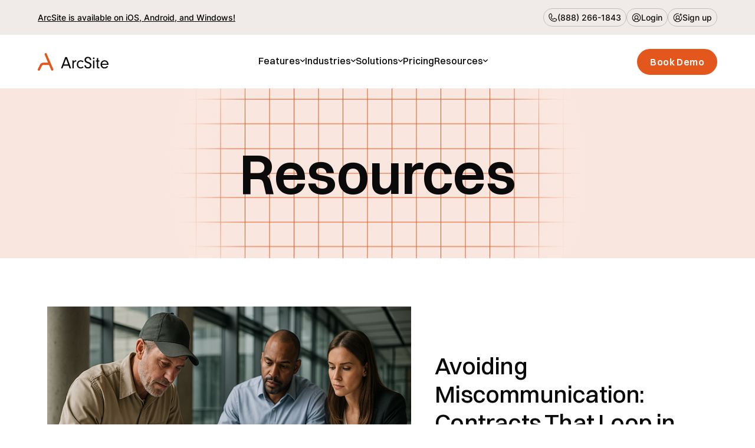

--- FILE ---
content_type: text/html
request_url: https://www.arcsite.com/resources?type=Webinar
body_size: 34731
content:
<!DOCTYPE html><!-- Last Published: Thu Jan 15 2026 04:34:42 GMT+0000 (Coordinated Universal Time) --><html data-wf-domain="www.arcsite.com" data-wf-page="65df95252f48606b17fa9383" data-wf-site="65ba5ae85ed7a1a3bf8729f0" lang="en"><head><meta charset="utf-8"/><title>Resources</title><meta content="Resources" property="og:title"/><meta content="Resources" property="twitter:title"/><meta content="width=device-width, initial-scale=1" name="viewport"/><link href="https://cdn.prod.website-files.com/65ba5ae85ed7a1a3bf8729f0/css/arcsite-final.webflow.shared.0d1946c63.css" rel="stylesheet" type="text/css" integrity="sha384-DRlGxjnNZfRTmyNmdvwZ7hv5fefB6aAoJaKXMQFp7VrAXrTNVa4Kb2r8GPILgcfI" crossorigin="anonymous"/><style>@media (min-width:992px) {html.w-mod-js:not(.w-mod-ix) [data-w-id="5f6ecfe1-2331-a29b-4433-52bdfd6c82f4"] {-webkit-transform:translate3d(0, 0, 0) scale3d(1, 1, 1) rotateX(0) rotateY(0) rotateZ(0) skew(0, 0);-moz-transform:translate3d(0, 0, 0) scale3d(1, 1, 1) rotateX(0) rotateY(0) rotateZ(0) skew(0, 0);-ms-transform:translate3d(0, 0, 0) scale3d(1, 1, 1) rotateX(0) rotateY(0) rotateZ(0) skew(0, 0);transform:translate3d(0, 0, 0) scale3d(1, 1, 1) rotateX(0) rotateY(0) rotateZ(0) skew(0, 0);}html.w-mod-js:not(.w-mod-ix) [data-w-id="5f6ecfe1-2331-a29b-4433-52bdfd6c82f2"] {background-color:rgb(252,247,245);}html.w-mod-js:not(.w-mod-ix) [data-w-id="27e8f25f-cae7-caa4-9fde-e65a0a2f87be"] {-webkit-transform:translate3d(0, 0, 0) scale3d(1, 1, 1) rotateX(0) rotateY(0) rotateZ(0) skew(0, 0);-moz-transform:translate3d(0, 0, 0) scale3d(1, 1, 1) rotateX(0) rotateY(0) rotateZ(0) skew(0, 0);-ms-transform:translate3d(0, 0, 0) scale3d(1, 1, 1) rotateX(0) rotateY(0) rotateZ(0) skew(0, 0);transform:translate3d(0, 0, 0) scale3d(1, 1, 1) rotateX(0) rotateY(0) rotateZ(0) skew(0, 0);}html.w-mod-js:not(.w-mod-ix) [data-w-id="27e8f25f-cae7-caa4-9fde-e65a0a2f87bc"] {background-color:rgb(252,247,245);}html.w-mod-js:not(.w-mod-ix) [data-w-id="a1ec964f-e52e-54e3-6603-d18bfca84005"] {-webkit-transform:translate3d(0, 0, 0) scale3d(1, 1, 1) rotateX(0) rotateY(0) rotateZ(0) skew(0, 0);-moz-transform:translate3d(0, 0, 0) scale3d(1, 1, 1) rotateX(0) rotateY(0) rotateZ(0) skew(0, 0);-ms-transform:translate3d(0, 0, 0) scale3d(1, 1, 1) rotateX(0) rotateY(0) rotateZ(0) skew(0, 0);transform:translate3d(0, 0, 0) scale3d(1, 1, 1) rotateX(0) rotateY(0) rotateZ(0) skew(0, 0);}html.w-mod-js:not(.w-mod-ix) [data-w-id="a1ec964f-e52e-54e3-6603-d18bfca84003"] {background-color:rgb(252,247,245);}html.w-mod-js:not(.w-mod-ix) [data-w-id="7a484ee8-f097-ca9e-3d23-d784a249bc61"] {-webkit-transform:translate3d(0, 0, 0) scale3d(1, 1, 1) rotateX(0) rotateY(0) rotateZ(0) skew(0, 0);-moz-transform:translate3d(0, 0, 0) scale3d(1, 1, 1) rotateX(0) rotateY(0) rotateZ(0) skew(0, 0);-ms-transform:translate3d(0, 0, 0) scale3d(1, 1, 1) rotateX(0) rotateY(0) rotateZ(0) skew(0, 0);transform:translate3d(0, 0, 0) scale3d(1, 1, 1) rotateX(0) rotateY(0) rotateZ(0) skew(0, 0);}html.w-mod-js:not(.w-mod-ix) [data-w-id="7a484ee8-f097-ca9e-3d23-d784a249bc5f"] {background-color:rgb(252,247,245);}}</style><link href="https://fonts.googleapis.com" rel="preconnect"/><link href="https://fonts.gstatic.com" rel="preconnect" crossorigin="anonymous"/><script src="https://ajax.googleapis.com/ajax/libs/webfont/1.6.26/webfont.js" type="text/javascript"></script><script type="text/javascript">WebFont.load({  google: {    families: ["Bitter:400,700,400italic"]  }});</script><script type="text/javascript">!function(o,c){var n=c.documentElement,t=" w-mod-";n.className+=t+"js",("ontouchstart"in o||o.DocumentTouch&&c instanceof DocumentTouch)&&(n.className+=t+"touch")}(window,document);</script><link href="https://cdn.prod.website-files.com/65ba5ae85ed7a1a3bf8729f0/65ba5ae85ed7a1a3bf872a78_favicon.png" rel="shortcut icon" type="image/x-icon"/><link href="https://cdn.prod.website-files.com/65ba5ae85ed7a1a3bf8729f0/65ba5ae85ed7a1a3bf872a79_webclip.jpg" rel="apple-touch-icon"/><style>

/* Make text look crisper and more legible in all browsers */
body {
  -webkit-font-smoothing: antialiased;
  -moz-osx-font-smoothing: grayscale;
  font-smoothing: antialiased;
  text-rendering: optimizeLegibility;
}

/* Color text highlight */
::selection {
  background: #E3571C; /* WebKit/Blink Browsers */
  color: white;
}
::-moz-selection {
  background: #E3571C; /* Gecko Browsers */
  color: white;
}

/* Focus state style for keyboard navigation for the focusable elements */
*[tabindex]:focus-visible,
  input[type="file"]:focus-visible {
   outline: 0.125rem solid #4d65ff;
   outline-offset: 0.125rem;
}

/* Get rid of top margin on first element in any rich text element */
.w-richtext > :not(div):first-child, .w-richtext > div:first-child > :first-child {
  margin-top: 0 !important;
}

/* Get rid of bottom margin on last element in any rich text element */
.w-richtext>:last-child, .w-richtext ol li:last-child, .w-richtext ul li:last-child {
	margin-bottom: 0 !important;
}

/* Prevent all click and hover interaction with an element */
.pointer-events-off {
	pointer-events: none;
}

/* Enables all click and hover interaction with an element */
.pointer-events-on {
  pointer-events: auto;
}

/* Create a class of .div-square which maintains a 1:1 dimension of a div */
.div-square::after {
	content: "";
	display: block;
	padding-bottom: 100%;
}

/* Make sure containers never lose their center alignment */
.container-medium,.container-small, .container-large {
	margin-right: auto !important;
  margin-left: auto !important;
}

/* 
Make the following elements inherit typography styles from the parent and not have hardcoded values. 
Important: You will not be able to style for example "All Links" in Designer with this CSS applied.
Uncomment this CSS to use it in the project. Leave this message for future hand-off.
*/
/*
a,
.w-input,
.w-select,
.w-tab-link,
.w-nav-link,
.w-dropdown-btn,
.w-dropdown-toggle,
.w-dropdown-link {
  color: inherit;
  text-decoration: inherit;
  font-size: inherit;
}
*/

/* Apply "..." after 3 lines of text */
.text-style-3lines {
	display: -webkit-box;
	overflow: hidden;
	-webkit-line-clamp: 3;
	-webkit-box-orient: vertical;
}

/* Apply "..." after 2 lines of text */
.text-style-2lines {
	display: -webkit-box;
	overflow: hidden;
	-webkit-line-clamp: 2;
	-webkit-box-orient: vertical;
}

/* Adds inline flex display */
.display-inlineflex {
  display: inline-flex;
}

/* These classes are never overwritten */
.hide {
  display: none !important;
}

@media screen and (max-width: 991px) {
    .hide, .hide-tablet {
        display: none !important;
    }
}
  @media screen and (max-width: 767px) {
    .hide-mobile-landscape{
      display: none !important;
    }
}
  @media screen and (max-width: 479px) {
    .hide-mobile{
      display: none !important;
    }
}
 
.margin-0 {
  margin: 0rem !important;
}
  
.padding-0 {
  padding: 0rem !important;
}

.spacing-clean {
padding: 0rem !important;
margin: 0rem !important;
}

.margin-top {
  margin-right: 0rem !important;
  margin-bottom: 0rem !important;
  margin-left: 0rem !important;
}

.padding-top {
  padding-right: 0rem !important;
  padding-bottom: 0rem !important;
  padding-left: 0rem !important;
}
  
.margin-right {
  margin-top: 0rem !important;
  margin-bottom: 0rem !important;
  margin-left: 0rem !important;
}

.padding-right {
  padding-top: 0rem !important;
  padding-bottom: 0rem !important;
  padding-left: 0rem !important;
}

.margin-bottom {
  margin-top: 0rem !important;
  margin-right: 0rem !important;
  margin-left: 0rem !important;
}

.padding-bottom {
  padding-top: 0rem !important;
  padding-right: 0rem !important;
  padding-left: 0rem !important;
}

.margin-left {
  margin-top: 0rem !important;
  margin-right: 0rem !important;
  margin-bottom: 0rem !important;
}
  
.padding-left {
  padding-top: 0rem !important;
  padding-right: 0rem !important;
  padding-bottom: 0rem !important;
}
  
.margin-horizontal {
  margin-top: 0rem !important;
  margin-bottom: 0rem !important;
}

.padding-horizontal {
  padding-top: 0rem !important;
  padding-bottom: 0rem !important;
}

.margin-vertical {
  margin-right: 0rem !important;
  margin-left: 0rem !important;
}
  
.padding-vertical {
  padding-right: 0rem !important;
  padding-left: 0rem !important;
}

/*Reset button text white when checked */
input[type="radio"]:checked + span[fs-cmsfilter-element="reset"] {
  color: white;
}
  
/* Disable resizing text area in forms */
.form-field {
  resize: none;
}

</style>

<script>
  document.addEventListener("DOMContentLoaded", function() { 
  const yearSpan = document.querySelector('.copy-year');
  const currentYear = new Date().getFullYear();

  yearSpan.textContent = currentYear;
});</script>

<!-- Google Tag Manager -->
<script>(function(w,d,s,l,i){w[l]=w[l]||[];w[l].push({'gtm.start':
new Date().getTime(),event:'gtm.js'});var f=d.getElementsByTagName(s)[0],
j=d.createElement(s),dl=l!='dataLayer'?'&l='+l:'';j.async=true;j.src=
'https://www.googletagmanager.com/gtm.js?id='+i+dl;f.parentNode.insertBefore(j,f);
})(window,document,'script','dataLayer','GTM-P3GKRQJ');</script>
<!-- End Google Tag Manager --><!-- [Attributes by Finsweet] CMS Filter -->
<script async src="https://cdn.jsdelivr.net/npm/@finsweet/attributes-cmsfilter@1/cmsfilter.js"></script>
<!-- [Attributes by Finsweet] CMS Nest -->
<script async src="https://cdn.jsdelivr.net/npm/@finsweet/attributes-cmsnest@1/cmsnest.js"></script>
<!-- [Attributes by Finsweet] CMS Combine -->
<script async src="https://cdn.jsdelivr.net/npm/@finsweet/attributes-cmscombine@1/cmscombine.js"></script>
<!-- [Attributes by Finsweet] CMS Load -->
<script async src="https://cdn.jsdelivr.net/npm/@finsweet/attributes-cmsload@1/cmsload.js"></script></head><body><div class="page-wrapper"><div class="global-styles w-embed"><style>

/* Make text look crisper and more legible in all browsers */
body {
  -webkit-font-smoothing: antialiased;
  -moz-osx-font-smoothing: grayscale;
  font-smoothing: antialiased;
  text-rendering: optimizeLegibility;
}

/* Color text highlight */
::selection {
  background: #E3571C; /* WebKit/Blink Browsers */
  color: white;
}
::-moz-selection {
  background: #E3571C; /* Gecko Browsers */
  color: white;
}

/* Focus state style for keyboard navigation for the focusable elements */
*[tabindex]:focus-visible,
  input[type="file"]:focus-visible {
   outline: 0.125rem solid #4d65ff;
   outline-offset: 0.125rem;
}

/* Get rid of top margin on first element in any rich text element */
.w-richtext > :not(div):first-child, .w-richtext > div:first-child > :first-child {
  margin-top: 0 !important;
}

/* Get rid of bottom margin on last element in any rich text element */
.w-richtext>:last-child, .w-richtext ol li:last-child, .w-richtext ul li:last-child {
	margin-bottom: 0 !important;
}

/* Prevent all click and hover interaction with an element */
.pointer-events-off {
	pointer-events: none;
}

/* Enables all click and hover interaction with an element */
.pointer-events-on {
  pointer-events: auto;
}

/* Create a class of .div-square which maintains a 1:1 dimension of a div */
.div-square::after {
	content: "";
	display: block;
	padding-bottom: 100%;
}

/* Make sure containers never lose their center alignment */
.container-medium,.container-small, .container-large {
	margin-right: auto !important;
  margin-left: auto !important;
}

/* 
Make the following elements inherit typography styles from the parent and not have hardcoded values. 
Important: You will not be able to style for example "All Links" in Designer with this CSS applied.
Uncomment this CSS to use it in the project. Leave this message for future hand-off.
*/
/*
a,
.w-input,
.w-select,
.w-tab-link,
.w-nav-link,
.w-dropdown-btn,
.w-dropdown-toggle,
.w-dropdown-link {
  color: inherit;
  text-decoration: inherit;
  font-size: inherit;
}
*/

/* Apply "..." after 3 lines of text */
.text-style-3lines {
	display: -webkit-box;
	overflow: hidden;
	-webkit-line-clamp: 3;
	-webkit-box-orient: vertical;
}

/* Apply "..." after 2 lines of text */
.text-style-2lines {
	display: -webkit-box;
	overflow: hidden;
	-webkit-line-clamp: 2;
	-webkit-box-orient: vertical;
}

/* Adds inline flex display */
.display-inlineflex {
  display: inline-flex;
}

/* These classes are never overwritten */
.hide {
  display: none !important;
}

@media screen and (max-width: 991px) {
    .hide, .hide-tablet {
        display: none !important;
    }
}
  @media screen and (max-width: 767px) {
    .hide-mobile-landscape{
      display: none !important;
    }
}
  @media screen and (max-width: 479px) {
    .hide-mobile{
      display: none !important;
    }
}
 
.margin-0 {
  margin: 0rem !important;
}
  
.padding-0 {
  padding: 0rem !important;
}

.spacing-clean {
padding: 0rem !important;
margin: 0rem !important;
}

.margin-top {
  margin-right: 0rem !important;
  margin-bottom: 0rem !important;
  margin-left: 0rem !important;
}

.padding-top {
  padding-right: 0rem !important;
  padding-bottom: 0rem !important;
  padding-left: 0rem !important;
}
  
.margin-right {
  margin-top: 0rem !important;
  margin-bottom: 0rem !important;
  margin-left: 0rem !important;
}

.padding-right {
  padding-top: 0rem !important;
  padding-bottom: 0rem !important;
  padding-left: 0rem !important;
}

.margin-bottom {
  margin-top: 0rem !important;
  margin-right: 0rem !important;
  margin-left: 0rem !important;
}

.padding-bottom {
  padding-top: 0rem !important;
  padding-right: 0rem !important;
  padding-left: 0rem !important;
}

.margin-left {
  margin-top: 0rem !important;
  margin-right: 0rem !important;
  margin-bottom: 0rem !important;
}
  
.padding-left {
  padding-top: 0rem !important;
  padding-right: 0rem !important;
  padding-bottom: 0rem !important;
}
  
.margin-horizontal {
  margin-top: 0rem !important;
  margin-bottom: 0rem !important;
}

.padding-horizontal {
  padding-top: 0rem !important;
  padding-bottom: 0rem !important;
}

.margin-vertical {
  margin-right: 0rem !important;
  margin-left: 0rem !important;
}
  
.padding-vertical {
  padding-right: 0rem !important;
  padding-left: 0rem !important;
}

</style></div><div class="main-wrapper"><div class="nav-banner_component"><div class="nav-banner_wrap"><div class="nav-banner_message"><a href="/download" class="w-inline-block"><div class="text-style-link">ArcSite is available on iOS, Android, and Windows!</div></a></div><div class="nav-banner_menu"><a href="tel:8882661843" class="nav-banner_button w-inline-block"><div class="nav-banner_button-icon w-embed"><svg width="15" height="15" viewBox="0 0 15 15" fill="currentColor" xmlns="http://www.w3.org/2000/svg">
<path d="M13.6354 10.1417L10.323 8.65743L10.3138 8.65321C10.1419 8.57966 9.95429 8.55015 9.76805 8.56734C9.58181 8.58452 9.40279 8.64787 9.24719 8.75165C9.22887 8.76375 9.21127 8.7769 9.19446 8.79103L7.48305 10.25C6.39883 9.72337 5.27946 8.61243 4.75282 7.54228L6.21391 5.80485C6.22798 5.78728 6.24133 5.7697 6.25399 5.75071C6.35554 5.59554 6.41716 5.41766 6.43335 5.23291C6.44954 5.04817 6.41981 4.86229 6.3468 4.69181V4.68337L4.85829 1.36532C4.76178 1.14262 4.59583 0.957099 4.38522 0.836459C4.1746 0.715819 3.93062 0.66653 3.68969 0.695948C2.73694 0.82132 1.8624 1.28922 1.22941 2.01226C0.596427 2.73531 0.248284 3.66404 0.250006 4.62501C0.250006 10.2078 4.79219 14.75 10.375 14.75C11.336 14.7517 12.2647 14.4036 12.9878 13.7706C13.7108 13.1376 14.1787 12.2631 14.3041 11.3103C14.3335 11.0695 14.2844 10.8256 14.1638 10.615C14.0433 10.4044 13.858 10.2384 13.6354 10.1417ZM10.375 13.625C7.98886 13.6224 5.70119 12.6734 4.01392 10.9861C2.32666 9.29883 1.37761 7.01116 1.37501 4.62501C1.37236 3.9384 1.61973 3.2743 2.07091 2.75674C2.5221 2.23918 3.14625 1.90354 3.8268 1.81251C3.82653 1.81532 3.82653 1.81814 3.8268 1.82095L5.30337 5.12564L3.85001 6.86517C3.83525 6.88214 3.82185 6.90024 3.80993 6.91931C3.70412 7.08167 3.64205 7.26862 3.62973 7.46202C3.61741 7.65543 3.65526 7.84874 3.73962 8.02321C4.37665 9.3261 5.68938 10.629 7.00633 11.2653C7.18209 11.3489 7.37652 11.3854 7.57062 11.3714C7.76473 11.3573 7.95187 11.2932 8.11376 11.1852C8.13181 11.173 8.14918 11.1599 8.16579 11.1458L9.87508 9.68751L13.1798 11.1676C13.1798 11.1676 13.1854 11.1676 13.1875 11.1676C13.0976 11.8491 12.7624 12.4745 12.2448 12.9268C11.7271 13.3791 11.0624 13.6273 10.375 13.625Z"/>
</svg></div><div>(888) 266-1843</div></a><a href="https://user.arcsite.com/login" class="nav-banner_button w-inline-block"><div class="nav-banner_button-icon w-embed"><svg width="16" height="16" viewBox="0 0 16 16" fill="currentColor" xmlns="http://www.w3.org/2000/svg">
<path d="M8 0.6875C6.55373 0.6875 5.13993 1.11637 3.9374 1.91988C2.73486 2.72339 1.7976 3.86544 1.24413 5.20163C0.690668 6.53781 0.545857 8.00811 0.828011 9.4266C1.11017 10.8451 1.80661 12.148 2.82928 13.1707C3.85196 14.1934 5.15492 14.8898 6.57341 15.172C7.99189 15.4541 9.46219 15.3093 10.7984 14.7559C12.1346 14.2024 13.2766 13.2651 14.0801 12.0626C14.8836 10.8601 15.3125 9.44628 15.3125 8C15.3105 6.06123 14.5394 4.20246 13.1685 2.83154C11.7975 1.46063 9.93877 0.689547 8 0.6875ZM4.20875 12.8867C4.61568 12.2503 5.17626 11.7266 5.83882 11.3638C6.50139 11.001 7.24462 10.8109 8 10.8109C8.75539 10.8109 9.49862 11.001 10.1612 11.3638C10.8237 11.7266 11.3843 12.2503 11.7913 12.8867C10.7073 13.7298 9.37322 14.1875 8 14.1875C6.62678 14.1875 5.29274 13.7298 4.20875 12.8867ZM5.75 7.4375C5.75 6.99249 5.88196 6.55748 6.1292 6.18747C6.37643 5.81746 6.72783 5.52907 7.13897 5.35877C7.5501 5.18847 8.0025 5.14392 8.43896 5.23073C8.87541 5.31755 9.27633 5.53184 9.59099 5.84651C9.90566 6.16118 10.12 6.56209 10.2068 6.99855C10.2936 7.435 10.249 7.8874 10.0787 8.29854C9.90843 8.70967 9.62005 9.06107 9.25004 9.30831C8.88003 9.55554 8.44501 9.6875 8 9.6875C7.40327 9.6875 6.83097 9.45045 6.40901 9.02849C5.98706 8.60653 5.75 8.03424 5.75 7.4375ZM12.6238 12.107C11.9964 11.1979 11.1143 10.4946 10.0883 10.0855C10.6394 9.65139 11.0416 9.05636 11.2388 8.38313C11.4361 7.7099 11.4187 6.99192 11.189 6.32906C10.9593 5.66619 10.5287 5.09137 9.95718 4.68455C9.38564 4.27772 8.70154 4.05911 8 4.05911C7.29846 4.05911 6.61436 4.27772 6.04283 4.68455C5.47129 5.09137 5.04074 5.66619 4.81104 6.32906C4.58134 6.99192 4.56391 7.7099 4.76118 8.38313C4.95845 9.05636 5.3606 9.65139 5.91172 10.0855C4.88573 10.4946 4.0036 11.1979 3.37625 12.107C2.58353 11.2155 2.0654 10.1139 1.88425 8.93481C1.70311 7.7557 1.86668 6.54938 2.35526 5.46108C2.84384 4.37279 3.6366 3.44894 4.63808 2.80077C5.63957 2.1526 6.80707 1.80775 8 1.80775C9.19294 1.80775 10.3604 2.1526 11.3619 2.80077C12.3634 3.44894 13.1562 4.37279 13.6447 5.46108C14.1333 6.54938 14.2969 7.7557 14.1158 8.93481C13.9346 10.1139 13.4165 11.2155 12.6238 12.107Z"/>
</svg></div><div>Login</div></a><a href="https://user.arcsite.com/signup" class="nav-banner_button w-inline-block"><div class="nav-banner_button-icon w-embed"><svg width="16" height="16" viewBox="0 0 16 16" fill="currentColor" xmlns="http://www.w3.org/2000/svg">
<path d="M10.8125 2.93751C10.8125 2.78832 10.8718 2.64525 10.9772 2.53976C11.0827 2.43427 11.2258 2.37501 11.375 2.37501H12.5V1.25001C12.5 1.10082 12.5593 0.95775 12.6647 0.85226C12.7702 0.746771 12.9133 0.687508 13.0625 0.687508C13.2117 0.687508 13.3547 0.746771 13.4602 0.85226C13.5657 0.95775 13.625 1.10082 13.625 1.25001V2.37501H14.75C14.8992 2.37501 15.0422 2.43427 15.1477 2.53976C15.2532 2.64525 15.3125 2.78832 15.3125 2.93751C15.3125 3.08669 15.2532 3.22977 15.1477 3.33526C15.0422 3.44075 14.8992 3.50001 14.75 3.50001H13.625V4.62501C13.625 4.77419 13.5657 4.91727 13.4602 5.02276C13.3547 5.12825 13.2117 5.18751 13.0625 5.18751C12.9133 5.18751 12.7702 5.12825 12.6647 5.02276C12.5593 4.91727 12.5 4.77419 12.5 4.62501V3.50001H11.375C11.2258 3.50001 11.0827 3.44075 10.9772 3.33526C10.8718 3.22977 10.8125 3.08669 10.8125 2.93751ZM15.2112 6.7822C15.4682 8.30978 15.2331 9.8795 14.5398 11.2647C13.8465 12.65 12.7309 13.779 11.354 14.4889C9.97722 15.1987 8.41042 15.4527 6.87987 15.214C5.34932 14.9754 3.93421 14.2565 2.83887 13.1611C1.74353 12.0658 1.02464 10.6507 0.785979 9.12013C0.547323 7.58958 0.801257 6.02278 1.51112 4.64596C2.22098 3.26914 3.35003 2.15353 4.73526 1.46022C6.12049 0.766915 7.69022 0.531776 9.2178 0.788758C9.36382 0.81458 9.49373 0.897013 9.57928 1.01812C9.66483 1.13924 9.6991 1.28923 9.67464 1.43548C9.65017 1.58173 9.56894 1.7124 9.44863 1.79907C9.32832 1.88574 9.17865 1.9214 9.03218 1.89829C8.14493 1.74903 7.23581 1.79491 6.36809 2.03273C5.50037 2.27055 4.6949 2.6946 4.00773 3.27536C3.32056 3.85612 2.76819 4.57965 2.38908 5.39559C2.00996 6.21154 1.8132 7.10029 1.81249 8.00001C1.81115 9.51468 2.36785 10.9768 3.37624 12.107C4.00359 11.1979 4.88572 10.4946 5.91171 10.0855C5.36059 9.6514 4.95843 9.05637 4.76116 8.38314C4.5639 7.70991 4.58133 6.99193 4.81103 6.32906C5.04073 5.6662 5.47128 5.09138 6.04281 4.68456C6.61435 4.27773 7.29845 4.05912 7.99999 4.05912C8.70153 4.05912 9.38563 4.27773 9.95716 4.68456C10.5287 5.09138 10.9593 5.6662 11.189 6.32906C11.4187 6.99193 11.4361 7.70991 11.2388 8.38314C11.0415 9.05637 10.6394 9.6514 10.0883 10.0855C11.1143 10.4946 11.9964 11.1979 12.6237 12.107C13.6321 10.9768 14.1888 9.51468 14.1875 8.00001C14.1875 7.65416 14.1588 7.30892 14.1017 6.96782C14.0888 6.89465 14.0905 6.81964 14.1067 6.74712C14.1229 6.67461 14.1533 6.60602 14.1962 6.54533C14.239 6.48464 14.2935 6.43304 14.3564 6.39352C14.4194 6.354 14.4895 6.32734 14.5628 6.31508C14.6361 6.30281 14.7111 6.3052 14.7834 6.32208C14.8558 6.33897 14.9241 6.37003 14.9844 6.41346C15.0447 6.45689 15.0958 6.51184 15.1347 6.57513C15.1736 6.63842 15.1997 6.7088 15.2112 6.7822ZM7.99999 9.68751C8.445 9.68751 8.88001 9.55555 9.25002 9.30832C9.62003 9.06108 9.90842 8.70968 10.0787 8.29855C10.249 7.88741 10.2936 7.43501 10.2068 6.99856C10.1199 6.5621 9.90565 6.16119 9.59098 5.84652C9.27631 5.53185 8.8754 5.31756 8.43894 5.23074C8.00248 5.14392 7.55009 5.18848 7.13895 5.35878C6.72782 5.52908 6.37642 5.81747 6.12918 6.18748C5.88195 6.55749 5.74999 6.9925 5.74999 7.43751C5.74999 8.03425 5.98704 8.60654 6.409 9.0285C6.83096 9.45046 7.40325 9.68751 7.99999 9.68751ZM7.99999 14.1875C9.37345 14.1889 10.7079 13.731 11.7912 12.8867C11.3843 12.2503 10.8237 11.7266 10.1612 11.3638C9.4986 11.001 8.75537 10.8109 7.99999 10.8109C7.24461 10.8109 6.50137 11.001 5.83881 11.3638C5.17624 11.7266 4.61566 12.2503 4.20874 12.8867C5.29204 13.731 6.62653 14.1889 7.99999 14.1875Z"/>
</svg></div><div>Sign up</div></a></div></div></div><div class="navigation"><div class="nav_component"><div class="nav_wrap"><a href="/" class="w-inline-block"><img loading="lazy" src="https://cdn.prod.website-files.com/65ba5ae85ed7a1a3bf8729f0/65ba5ae85ed7a1a3bf872a7c_ArcSite-Logo-Black.svg" alt="ArcSite logo"/></a><div class="nav_menu"><div data-delay="0" data-hover="true" class="nav-dd_component w-dropdown"><div class="nav-dd_toggle w-dropdown-toggle"><div>Features</div><div class="nav-dd_icon w-embed"><svg width="8" height="6" viewBox="0 0 8 6" fill="currentColor" xmlns="http://www.w3.org/2000/svg">
<path d="M7.77552 0.850412C7.63333 0.709067 7.44099 0.62973 7.2405 0.62973C7.04001 0.62973 6.84766 0.709067 6.70547 0.850412L3.98103 3.53691L1.29453 0.850412C1.15234 0.709067 0.959994 0.62973 0.759504 0.62973C0.559014 0.62973 0.36667 0.709067 0.224481 0.850412C0.15335 0.920962 0.0968926 1.0049 0.0583643 1.09738C0.0198361 1.18985 0 1.28905 0 1.38923C0 1.48941 0.0198361 1.58861 0.0583643 1.68108C0.0968926 1.77356 0.15335 1.8575 0.224481 1.92805L3.44221 5.14578C3.51276 5.21691 3.59669 5.27336 3.68917 5.31189C3.78165 5.35042 3.88084 5.37026 3.98103 5.37026C4.08121 5.37026 4.1804 5.35042 4.27288 5.31189C4.36536 5.27336 4.4493 5.21691 4.51985 5.14578L7.77552 1.92805C7.84665 1.8575 7.90311 1.77356 7.94163 1.68108C7.98016 1.58861 8 1.48941 8 1.38923C8 1.28905 7.98016 1.18985 7.94163 1.09738C7.90311 1.0049 7.84665 0.920962 7.77552 0.850412Z"/>
</svg></div></div><nav class="nav-dd_list v2 w-dropdown-list"><div class="nav-dd_list-wrap v2"><div class="nav-section_component"><div class="nav-section_column"><div data-delay="0" data-hover="false" class="navsec-dd_component w-dropdown"><div class="navsec-dd_toggle w-dropdown-toggle"><div class="navsec-dd_heading"><div class="navsec-dd_icon w-embed"><svg width="18" height="18" viewBox="0 0 18 18" fill="currentColor" xmlns="http://www.w3.org/2000/svg">
<path d="M16.5 5.8125C16.8481 5.8125 17.1819 5.67422 17.4281 5.42808C17.6742 5.18194 17.8125 4.8481 17.8125 4.5V1.5C17.8125 1.1519 17.6742 0.818064 17.4281 0.571922C17.1819 0.325781 16.8481 0.1875 16.5 0.1875H13.5C13.1519 0.1875 12.8181 0.325781 12.5719 0.571922C12.3258 0.818064 12.1875 1.1519 12.1875 1.5V2.4375H5.8125V1.5C5.8125 1.1519 5.67422 0.818064 5.42808 0.571922C5.18194 0.325781 4.8481 0.1875 4.5 0.1875H1.5C1.1519 0.1875 0.818064 0.325781 0.571922 0.571922C0.325781 0.818064 0.1875 1.1519 0.1875 1.5V4.5C0.1875 4.8481 0.325781 5.18194 0.571922 5.42808C0.818064 5.67422 1.1519 5.8125 1.5 5.8125H2.4375V12.1875H1.5C1.1519 12.1875 0.818064 12.3258 0.571922 12.5719C0.325781 12.8181 0.1875 13.1519 0.1875 13.5V16.5C0.1875 16.8481 0.325781 17.1819 0.571922 17.4281C0.818064 17.6742 1.1519 17.8125 1.5 17.8125H4.5C4.8481 17.8125 5.18194 17.6742 5.42808 17.4281C5.67422 17.1819 5.8125 16.8481 5.8125 16.5V15.5625H12.1875V16.5C12.1875 16.8481 12.3258 17.1819 12.5719 17.4281C12.8181 17.6742 13.1519 17.8125 13.5 17.8125H16.5C16.8481 17.8125 17.1819 17.6742 17.4281 17.4281C17.6742 17.1819 17.8125 16.8481 17.8125 16.5V13.5C17.8125 13.1519 17.6742 12.8181 17.4281 12.5719C17.1819 12.3258 16.8481 12.1875 16.5 12.1875H15.5625V5.8125H16.5ZM13.3125 1.5C13.3125 1.45027 13.3323 1.40258 13.3674 1.36742C13.4026 1.33225 13.4503 1.3125 13.5 1.3125H16.5C16.5497 1.3125 16.5974 1.33225 16.6326 1.36742C16.6677 1.40258 16.6875 1.45027 16.6875 1.5V4.5C16.6875 4.54973 16.6677 4.59742 16.6326 4.63258C16.5974 4.66775 16.5497 4.6875 16.5 4.6875H13.5C13.4503 4.6875 13.4026 4.66775 13.3674 4.63258C13.3323 4.59742 13.3125 4.54973 13.3125 4.5V1.5ZM1.3125 4.5V1.5C1.3125 1.45027 1.33225 1.40258 1.36742 1.36742C1.40258 1.33225 1.45027 1.3125 1.5 1.3125H4.5C4.54973 1.3125 4.59742 1.33225 4.63258 1.36742C4.66775 1.40258 4.6875 1.45027 4.6875 1.5V4.5C4.6875 4.54973 4.66775 4.59742 4.63258 4.63258C4.59742 4.66775 4.54973 4.6875 4.5 4.6875H1.5C1.45027 4.6875 1.40258 4.66775 1.36742 4.63258C1.33225 4.59742 1.3125 4.54973 1.3125 4.5ZM4.6875 16.5C4.6875 16.5497 4.66775 16.5974 4.63258 16.6326C4.59742 16.6677 4.54973 16.6875 4.5 16.6875H1.5C1.45027 16.6875 1.40258 16.6677 1.36742 16.6326C1.33225 16.5974 1.3125 16.5497 1.3125 16.5V13.5C1.3125 13.4503 1.33225 13.4026 1.36742 13.3674C1.40258 13.3323 1.45027 13.3125 1.5 13.3125H4.5C4.54973 13.3125 4.59742 13.3323 4.63258 13.3674C4.66775 13.4026 4.6875 13.4503 4.6875 13.5V16.5ZM16.6875 13.5V16.5C16.6875 16.5497 16.6677 16.5974 16.6326 16.6326C16.5974 16.6677 16.5497 16.6875 16.5 16.6875H13.5C13.4503 16.6875 13.4026 16.6677 13.3674 16.6326C13.3323 16.5974 13.3125 16.5497 13.3125 16.5V13.5C13.3125 13.4503 13.3323 13.4026 13.3674 13.3674C13.4026 13.3323 13.4503 13.3125 13.5 13.3125H16.5C16.5497 13.3125 16.5974 13.3323 16.6326 13.3674C16.6677 13.4026 16.6875 13.4503 16.6875 13.5ZM14.4375 12.1875H13.5C13.1519 12.1875 12.8181 12.3258 12.5719 12.5719C12.3258 12.8181 12.1875 13.1519 12.1875 13.5V14.4375H5.8125V13.5C5.8125 13.1519 5.67422 12.8181 5.42808 12.5719C5.18194 12.3258 4.8481 12.1875 4.5 12.1875H3.5625V5.8125H4.5C4.8481 5.8125 5.18194 5.67422 5.42808 5.42808C5.67422 5.18194 5.8125 4.8481 5.8125 4.5V3.5625H12.1875V4.5C12.1875 4.8481 12.3258 5.18194 12.5719 5.42808C12.8181 5.67422 13.1519 5.8125 13.5 5.8125H14.4375V12.1875Z"/>
</svg></div><div>Capture the Jobsite</div></div><div class="navsec-dd_chevron w-embed"><svg width="8" height="6" viewBox="0 0 8 6" fill="currentColor" xmlns="http://www.w3.org/2000/svg">
<path d="M7.77552 0.850412C7.63333 0.709067 7.44099 0.62973 7.2405 0.62973C7.04001 0.62973 6.84766 0.709067 6.70547 0.850412L3.98103 3.53691L1.29453 0.850412C1.15234 0.709067 0.959994 0.62973 0.759504 0.62973C0.559014 0.62973 0.36667 0.709067 0.224481 0.850412C0.15335 0.920962 0.0968926 1.0049 0.0583643 1.09738C0.0198361 1.18985 0 1.28905 0 1.38923C0 1.48941 0.0198361 1.58861 0.0583643 1.68108C0.0968926 1.77356 0.15335 1.8575 0.224481 1.92805L3.44221 5.14578C3.51276 5.21691 3.59669 5.27336 3.68917 5.31189C3.78165 5.35042 3.88084 5.37026 3.98103 5.37026C4.08121 5.37026 4.1804 5.35042 4.27288 5.31189C4.36536 5.27336 4.4493 5.21691 4.51985 5.14578L7.77552 1.92805C7.84665 1.8575 7.90311 1.77356 7.94163 1.68108C7.98016 1.58861 8 1.48941 8 1.38923C8 1.28905 7.98016 1.18985 7.94163 1.09738C7.90311 1.0049 7.84665 0.920962 7.77552 0.850412Z"/>
</svg></div></div><nav class="navsec-dd_list w-dropdown-list"><div class="features-col-list v2"><a href="/features/drawing" class="features_item w-inline-block"><div class="features_name v2">On-site Drawings</div></a><a href="/features/shapes" class="features_item w-inline-block"><div class="features_name v2">Custom Shapes</div></a><a href="/features/ar-scanner" class="features_item w-inline-block"><div class="features_name v2">AR Room Scanner</div></a><a href="/features/photos" class="features_item w-inline-block"><div class="features_name v2">Photos &amp; Markups</div></a><a href="/features/data-collection-custom-forms" class="features_item w-inline-block"><div class="features_name v2">Data Capture &amp; Forms</div></a></div></nav></div></div><div class="nav-section_column"><div data-delay="0" data-hover="false" class="navsec-dd_component w-dropdown"><div class="navsec-dd_toggle w-dropdown-toggle"><div class="navsec-dd_heading"><div class="navsec-dd_icon w-embed"><svg xmlns="http://www.w3.org/2000/svg" width="18" height="18" viewBox="0 0 24 24" fill="currentColor" aria-hidden="true">
  <path d="M4 2h16c1.1 0 2 .9 2 2v16c0 1.1-.9 2-2 2H4c-1.1 0-2-.9-2-2V4c0-1.1.9-2 2-2zm2 3v2h12V5H6zm0 4v10h12V9H6zm2 2h2v2H8v-2zm0 3h2v2H8v-2zm3-3h2v2h-2v-2zm0 3h2v2h-2v-2zm3-3h2v2h-2v-2zm0 3h2v2h-2v-2z"/>
</svg></div><div>Estimate &amp; Win Work</div></div><div class="navsec-dd_chevron w-embed"><svg width="8" height="6" viewBox="0 0 8 6" fill="currentColor" xmlns="http://www.w3.org/2000/svg">
<path d="M7.77552 0.850412C7.63333 0.709067 7.44099 0.62973 7.2405 0.62973C7.04001 0.62973 6.84766 0.709067 6.70547 0.850412L3.98103 3.53691L1.29453 0.850412C1.15234 0.709067 0.959994 0.62973 0.759504 0.62973C0.559014 0.62973 0.36667 0.709067 0.224481 0.850412C0.15335 0.920962 0.0968926 1.0049 0.0583643 1.09738C0.0198361 1.18985 0 1.28905 0 1.38923C0 1.48941 0.0198361 1.58861 0.0583643 1.68108C0.0968926 1.77356 0.15335 1.8575 0.224481 1.92805L3.44221 5.14578C3.51276 5.21691 3.59669 5.27336 3.68917 5.31189C3.78165 5.35042 3.88084 5.37026 3.98103 5.37026C4.08121 5.37026 4.1804 5.35042 4.27288 5.31189C4.36536 5.27336 4.4493 5.21691 4.51985 5.14578L7.77552 1.92805C7.84665 1.8575 7.90311 1.77356 7.94163 1.68108C7.98016 1.58861 8 1.48941 8 1.38923C8 1.28905 7.98016 1.18985 7.94163 1.09738C7.90311 1.0049 7.84665 0.920962 7.77552 0.850412Z"/>
</svg></div></div><nav class="navsec-dd_list w-dropdown-list"><div class="features-col-list v2"><a href="/features/estimates-and-proposals" class="features_item w-inline-block"><div class="features_name v2">Estimates &amp; Proposals</div></a><a href="/features/takeoff-material-calculations" class="features_item w-inline-block"><div class="features_name v2">Material Takeoffs</div></a><a href="/features/payments" class="features_item w-inline-block"><div class="features_name v2">Payments</div></a><a href="/features/change-orders" class="features_item w-inline-block"><div class="features_name v2">Change Orders</div></a><a href="/features/invoicing" class="features_item w-inline-block"><div class="features_name v2">Invoicing</div></a></div></nav></div></div><div class="nav-section_column"><div data-delay="0" data-hover="false" class="navsec-dd_component w-dropdown"><div class="navsec-dd_toggle w-dropdown-toggle"><div class="navsec-dd_heading"><div class="navsec-dd_icon w-embed"><svg xmlns="http://www.w3.org/2000/svg" width="18" height="18" viewBox="0 0 32 32" fill="currentColor" aria-hidden="true">
  <path d="M31,2H27V4h3V24H18a1,1,0,0,0-.71.29L13,28.59V25a1,1,0,0,0-1-1H2V19H0v6a1,1,0,0,0,1,1H11v5a1,1,0,0,0,1.71.71L18.41,26H31a1,1,0,0,0,1-1V3A1,1,0,0,0,31,2Z"/>
  <path d="M1,16H8v4a1,1,0,0,0,1.71.71L14.41,16H23a1,1,0,0,0,1-1V1a1,1,0,0,0-1-1H1A1,1,0,0,0,0,1V15A1,1,0,0,0,1,16ZM2,2H22V14H14a1,1,0,0,0-.71.29L10,17.59V15a1,1,0,0,0-1-1H2Z"/>
  <rect x="11" y="7" width="2" height="2"/>
  <rect x="15" y="7" width="2" height="2"/>
  <rect x="7" y="7" width="2" height="2"/>
</svg></div><div>Deliver &amp; Manage</div></div><div class="navsec-dd_chevron w-embed"><svg width="8" height="6" viewBox="0 0 8 6" fill="currentColor" xmlns="http://www.w3.org/2000/svg">
<path d="M7.77552 0.850412C7.63333 0.709067 7.44099 0.62973 7.2405 0.62973C7.04001 0.62973 6.84766 0.709067 6.70547 0.850412L3.98103 3.53691L1.29453 0.850412C1.15234 0.709067 0.959994 0.62973 0.759504 0.62973C0.559014 0.62973 0.36667 0.709067 0.224481 0.850412C0.15335 0.920962 0.0968926 1.0049 0.0583643 1.09738C0.0198361 1.18985 0 1.28905 0 1.38923C0 1.48941 0.0198361 1.58861 0.0583643 1.68108C0.0968926 1.77356 0.15335 1.8575 0.224481 1.92805L3.44221 5.14578C3.51276 5.21691 3.59669 5.27336 3.68917 5.31189C3.78165 5.35042 3.88084 5.37026 3.98103 5.37026C4.08121 5.37026 4.1804 5.35042 4.27288 5.31189C4.36536 5.27336 4.4493 5.21691 4.51985 5.14578L7.77552 1.92805C7.84665 1.8575 7.90311 1.77356 7.94163 1.68108C7.98016 1.58861 8 1.48941 8 1.38923C8 1.28905 7.98016 1.18985 7.94163 1.09738C7.90311 1.0049 7.84665 0.920962 7.77552 0.850412Z"/>
</svg></div></div><nav class="navsec-dd_list w-dropdown-list"><div class="features-col-list v2"><a href="/features/collaboration" class="features_item w-inline-block"><div class="features_name v2">Collaboration</div></a><a href="/integrations" class="features_item w-inline-block"><div class="features_name v2">Integrations</div></a></div></nav></div></div></div></div></nav></div><div data-delay="0" data-hover="true" class="nav-dd_component w-dropdown"><div class="nav-dd_toggle w-dropdown-toggle"><div>Industries</div><div class="nav-dd_icon w-embed"><svg width="8" height="6" viewBox="0 0 8 6" fill="currentColor" xmlns="http://www.w3.org/2000/svg">
<path d="M7.77552 0.850412C7.63333 0.709067 7.44099 0.62973 7.2405 0.62973C7.04001 0.62973 6.84766 0.709067 6.70547 0.850412L3.98103 3.53691L1.29453 0.850412C1.15234 0.709067 0.959994 0.62973 0.759504 0.62973C0.559014 0.62973 0.36667 0.709067 0.224481 0.850412C0.15335 0.920962 0.0968926 1.0049 0.0583643 1.09738C0.0198361 1.18985 0 1.28905 0 1.38923C0 1.48941 0.0198361 1.58861 0.0583643 1.68108C0.0968926 1.77356 0.15335 1.8575 0.224481 1.92805L3.44221 5.14578C3.51276 5.21691 3.59669 5.27336 3.68917 5.31189C3.78165 5.35042 3.88084 5.37026 3.98103 5.37026C4.08121 5.37026 4.1804 5.35042 4.27288 5.31189C4.36536 5.27336 4.4493 5.21691 4.51985 5.14578L7.77552 1.92805C7.84665 1.8575 7.90311 1.77356 7.94163 1.68108C7.98016 1.58861 8 1.48941 8 1.38923C8 1.28905 7.98016 1.18985 7.94163 1.09738C7.90311 1.0049 7.84665 0.920962 7.77552 0.850412Z"/>
</svg></div><a href="/industry/specialty-contractors" class="w-inline-block"></a></div><nav class="nav-dd_list v2 w-dropdown-list"><div class="nav-dd_list-wrap v2"><div class="nav-section_component left-single-header"><div class="nav-full-span-centered padding"><div class="navsec-dd_heading"><div class="navsec-dd_icon w-embed"><svg width="24" height="20" viewBox="0 0 24 20" fill="currentColor" xmlns="http://www.w3.org/2000/svg">
<path d="M22.5 18.6875H20.8125V8C20.8125 7.6519 20.6742 7.31806 20.4281 7.07192C20.1819 6.82578 19.8481 6.6875 19.5 6.6875H13.3125V2C13.3124 1.76244 13.2478 1.52937 13.1257 1.32563C13.0035 1.12189 12.8284 0.95512 12.6189 0.84311C12.4094 0.731099 12.1734 0.678045 11.9361 0.689604C11.6989 0.701164 11.4692 0.776903 11.2716 0.908746L3.77156 5.90843C3.59183 6.02835 3.44449 6.19077 3.3426 6.3813C3.24071 6.57183 3.18744 6.78456 3.1875 7.00062V18.6875H1.5C1.35082 18.6875 1.20774 18.7468 1.10225 18.8522C0.996763 18.9577 0.9375 19.1008 0.9375 19.25C0.9375 19.3992 0.996763 19.5423 1.10225 19.6477C1.20774 19.7532 1.35082 19.8125 1.5 19.8125H22.5C22.6492 19.8125 22.7923 19.7532 22.8977 19.6477C23.0032 19.5423 23.0625 19.3992 23.0625 19.25C23.0625 19.1008 23.0032 18.9577 22.8977 18.8522C22.7923 18.7468 22.6492 18.6875 22.5 18.6875ZM19.5 7.8125C19.5497 7.8125 19.5974 7.83225 19.6326 7.86741C19.6677 7.90258 19.6875 7.95027 19.6875 8V18.6875H13.3125V7.8125H19.5ZM4.3125 7.00062C4.31256 6.96982 4.3202 6.93951 4.33475 6.91237C4.3493 6.88523 4.37032 6.86209 4.39594 6.845L11.8959 1.84437C11.9241 1.82555 11.9569 1.81473 11.9908 1.81307C12.0247 1.81141 12.0584 1.81896 12.0883 1.83493C12.1182 1.8509 12.1432 1.87469 12.1607 1.90375C12.1782 1.93282 12.1874 1.96608 12.1875 2V18.6875H4.3125V7.00062ZM10.3125 9.5V11C10.3125 11.1492 10.2532 11.2923 10.1477 11.3977C10.0423 11.5032 9.89918 11.5625 9.75 11.5625C9.60082 11.5625 9.45774 11.5032 9.35225 11.3977C9.24676 11.2923 9.1875 11.1492 9.1875 11V9.5C9.1875 9.35081 9.24676 9.20774 9.35225 9.10225C9.45774 8.99676 9.60082 8.9375 9.75 8.9375C9.89918 8.9375 10.0423 8.99676 10.1477 9.10225C10.2532 9.20774 10.3125 9.35081 10.3125 9.5ZM7.3125 9.5V11C7.3125 11.1492 7.25324 11.2923 7.14775 11.3977C7.04226 11.5032 6.89918 11.5625 6.75 11.5625C6.60082 11.5625 6.45774 11.5032 6.35225 11.3977C6.24676 11.2923 6.1875 11.1492 6.1875 11V9.5C6.1875 9.35081 6.24676 9.20774 6.35225 9.10225C6.45774 8.99676 6.60082 8.9375 6.75 8.9375C6.89918 8.9375 7.04226 8.99676 7.14775 9.10225C7.25324 9.20774 7.3125 9.35081 7.3125 9.5ZM7.3125 14.75V16.25C7.3125 16.3992 7.25324 16.5423 7.14775 16.6477C7.04226 16.7532 6.89918 16.8125 6.75 16.8125C6.60082 16.8125 6.45774 16.7532 6.35225 16.6477C6.24676 16.5423 6.1875 16.3992 6.1875 16.25V14.75C6.1875 14.6008 6.24676 14.4577 6.35225 14.3522C6.45774 14.2468 6.60082 14.1875 6.75 14.1875C6.89918 14.1875 7.04226 14.2468 7.14775 14.3522C7.25324 14.4577 7.3125 14.6008 7.3125 14.75ZM10.3125 14.75V16.25C10.3125 16.3992 10.2532 16.5423 10.1477 16.6477C10.0423 16.7532 9.89918 16.8125 9.75 16.8125C9.60082 16.8125 9.45774 16.7532 9.35225 16.6477C9.24676 16.5423 9.1875 16.3992 9.1875 16.25V14.75C9.1875 14.6008 9.24676 14.4577 9.35225 14.3522C9.45774 14.2468 9.60082 14.1875 9.75 14.1875C9.89918 14.1875 10.0423 14.2468 10.1477 14.3522C10.2532 14.4577 10.3125 14.6008 10.3125 14.75Z"/>
</svg></div><div>Who We Serve</div></div></div></div><div class="nav-section_component v2"><div class="nav-section_column v2"><div data-delay="0" data-hover="false" class="navsec-dd_component w-dropdown"><nav class="navsec-dd_list w-dropdown-list"><div class="navsec-col-list v2"><a href="/industries/fencing" class="navsec-dd_link v2">Fencing</a><a href="/industries/decks-patios" class="navsec-dd_link v2">Decks</a><a href="/industries/gutters" class="navsec-dd_link v2">Gutters</a><a href="/industries/turf" class="navsec-dd_link v2">Turf &amp; Lawn</a><a href="/industries/electrical" class="navsec-dd_link v2">Electrical &amp; Lighting</a></div></nav></div></div><div class="nav-section_column"><div data-delay="0" data-hover="false" class="navsec-dd_component w-dropdown"><div class="navsec-dd_toggle w-dropdown-toggle"><div class="navsec-dd_heading"></div><div class="navsec-dd_chevron w-embed"><svg width="8" height="6" viewBox="0 0 8 6" fill="currentColor" xmlns="http://www.w3.org/2000/svg">
<path d="M7.77552 0.850412C7.63333 0.709067 7.44099 0.62973 7.2405 0.62973C7.04001 0.62973 6.84766 0.709067 6.70547 0.850412L3.98103 3.53691L1.29453 0.850412C1.15234 0.709067 0.959994 0.62973 0.759504 0.62973C0.559014 0.62973 0.36667 0.709067 0.224481 0.850412C0.15335 0.920962 0.0968926 1.0049 0.0583643 1.09738C0.0198361 1.18985 0 1.28905 0 1.38923C0 1.48941 0.0198361 1.58861 0.0583643 1.68108C0.0968926 1.77356 0.15335 1.8575 0.224481 1.92805L3.44221 5.14578C3.51276 5.21691 3.59669 5.27336 3.68917 5.31189C3.78165 5.35042 3.88084 5.37026 3.98103 5.37026C4.08121 5.37026 4.1804 5.35042 4.27288 5.31189C4.36536 5.27336 4.4493 5.21691 4.51985 5.14578L7.77552 1.92805C7.84665 1.8575 7.90311 1.77356 7.94163 1.68108C7.98016 1.58861 8 1.48941 8 1.38923C8 1.28905 7.98016 1.18985 7.94163 1.09738C7.90311 1.0049 7.84665 0.920962 7.77552 0.850412Z"/>
</svg></div></div><nav class="navsec-dd_list w-dropdown-list"><div class="navsec-col-list v2"><a href="/industries/basement-waterproofing" class="navsec-dd_link v2">Basement Waterproofing</a><a href="/industries/foundation-repair" class="navsec-dd_link v2">Foundation Repair</a><a href="/industries/concrete" class="navsec-dd_link v2">Concrete</a><a href="/industries/flooring" class="navsec-dd_link v2">Flooring</a><a href="/industry/general-contractors" class="navsec-dd_link v2">General Contracting</a></div></nav></div></div><div class="nav-section_column"><div data-delay="0" data-hover="false" class="navsec-dd_component w-dropdown"><div class="navsec-dd_toggle w-dropdown-toggle"><div class="navsec-dd_heading"></div><div class="navsec-dd_chevron w-embed"><svg width="8" height="6" viewBox="0 0 8 6" fill="currentColor" xmlns="http://www.w3.org/2000/svg">
<path d="M7.77552 0.850412C7.63333 0.709067 7.44099 0.62973 7.2405 0.62973C7.04001 0.62973 6.84766 0.709067 6.70547 0.850412L3.98103 3.53691L1.29453 0.850412C1.15234 0.709067 0.959994 0.62973 0.759504 0.62973C0.559014 0.62973 0.36667 0.709067 0.224481 0.850412C0.15335 0.920962 0.0968926 1.0049 0.0583643 1.09738C0.0198361 1.18985 0 1.28905 0 1.38923C0 1.48941 0.0198361 1.58861 0.0583643 1.68108C0.0968926 1.77356 0.15335 1.8575 0.224481 1.92805L3.44221 5.14578C3.51276 5.21691 3.59669 5.27336 3.68917 5.31189C3.78165 5.35042 3.88084 5.37026 3.98103 5.37026C4.08121 5.37026 4.1804 5.35042 4.27288 5.31189C4.36536 5.27336 4.4493 5.21691 4.51985 5.14578L7.77552 1.92805C7.84665 1.8575 7.90311 1.77356 7.94163 1.68108C7.98016 1.58861 8 1.48941 8 1.38923C8 1.28905 7.98016 1.18985 7.94163 1.09738C7.90311 1.0049 7.84665 0.920962 7.77552 0.850412Z"/>
</svg></div></div><nav class="navsec-dd_list w-dropdown-list"><div class="navsec-col-list v2"><a href="/industries/pest-control" class="navsec-dd_link v2">Pest Control</a><a href="/industries/irrigation" class="navsec-dd_link v2">Landscape Irrigation</a><a href="/industries/plumbing" class="navsec-dd_link v2">Plumbing</a><a href="/industries/hvac" class="navsec-dd_link v2">HVAC</a><a href="/industries/roofing" class="navsec-dd_link v2">Roofing</a></div></nav></div></div><div class="nav-section_column"><div data-delay="0" data-hover="false" class="navsec-dd_component w-dropdown"><div class="navsec-dd_toggle w-dropdown-toggle"><div class="navsec-dd_heading"></div><div class="navsec-dd_chevron w-embed"><svg width="8" height="6" viewBox="0 0 8 6" fill="currentColor" xmlns="http://www.w3.org/2000/svg">
<path d="M7.77552 0.850412C7.63333 0.709067 7.44099 0.62973 7.2405 0.62973C7.04001 0.62973 6.84766 0.709067 6.70547 0.850412L3.98103 3.53691L1.29453 0.850412C1.15234 0.709067 0.959994 0.62973 0.759504 0.62973C0.559014 0.62973 0.36667 0.709067 0.224481 0.850412C0.15335 0.920962 0.0968926 1.0049 0.0583643 1.09738C0.0198361 1.18985 0 1.28905 0 1.38923C0 1.48941 0.0198361 1.58861 0.0583643 1.68108C0.0968926 1.77356 0.15335 1.8575 0.224481 1.92805L3.44221 5.14578C3.51276 5.21691 3.59669 5.27336 3.68917 5.31189C3.78165 5.35042 3.88084 5.37026 3.98103 5.37026C4.08121 5.37026 4.1804 5.35042 4.27288 5.31189C4.36536 5.27336 4.4493 5.21691 4.51985 5.14578L7.77552 1.92805C7.84665 1.8575 7.90311 1.77356 7.94163 1.68108C7.98016 1.58861 8 1.48941 8 1.38923C8 1.28905 7.98016 1.18985 7.94163 1.09738C7.90311 1.0049 7.84665 0.920962 7.77552 0.850412Z"/>
</svg></div></div><nav class="navsec-dd_list w-dropdown-list"><div class="navsec-col-list v2"><a href="/industries/building-inspection" class="navsec-dd_link v2">Building Inspection</a><a href="/industries/fire-inspection" class="navsec-dd_link v2">Fire Inspection</a><a href="/industries/security-inspection" class="navsec-dd_link v2">Security Inspection</a><a href="/industry/architecture" class="navsec-dd_link v2">Architecture &amp; Design</a><a href="/industry/engineering" class="navsec-dd_link v2">Engineering</a></div></nav></div></div></div><div class="nav-full-span-centered"><a href="/industry/specialty-contractors" class="all-industries w-inline-block"><div class="link">See all industries →</div></a></div></div></nav></div><div data-delay="0" data-hover="true" class="nav-dd_component w-dropdown"><div class="nav-dd_toggle w-dropdown-toggle"><div>Solutions</div><div class="nav-dd_icon w-embed"><svg width="8" height="6" viewBox="0 0 8 6" fill="currentColor" xmlns="http://www.w3.org/2000/svg">
<path d="M7.77552 0.850412C7.63333 0.709067 7.44099 0.62973 7.2405 0.62973C7.04001 0.62973 6.84766 0.709067 6.70547 0.850412L3.98103 3.53691L1.29453 0.850412C1.15234 0.709067 0.959994 0.62973 0.759504 0.62973C0.559014 0.62973 0.36667 0.709067 0.224481 0.850412C0.15335 0.920962 0.0968926 1.0049 0.0583643 1.09738C0.0198361 1.18985 0 1.28905 0 1.38923C0 1.48941 0.0198361 1.58861 0.0583643 1.68108C0.0968926 1.77356 0.15335 1.8575 0.224481 1.92805L3.44221 5.14578C3.51276 5.21691 3.59669 5.27336 3.68917 5.31189C3.78165 5.35042 3.88084 5.37026 3.98103 5.37026C4.08121 5.37026 4.1804 5.35042 4.27288 5.31189C4.36536 5.27336 4.4493 5.21691 4.51985 5.14578L7.77552 1.92805C7.84665 1.8575 7.90311 1.77356 7.94163 1.68108C7.98016 1.58861 8 1.48941 8 1.38923C8 1.28905 7.98016 1.18985 7.94163 1.09738C7.90311 1.0049 7.84665 0.920962 7.77552 0.850412Z"/>
</svg></div></div><nav class="nav-dd_list v2 w-dropdown-list"><div class="nav-dd_list-wrap v2"><div class="nav-section_component"><div class="nav-section_column"><div data-delay="0" data-hover="false" class="navsec-dd_component w-dropdown"><div class="navsec-dd_toggle w-dropdown-toggle"><div class="navsec-dd_heading"><div class="navsec-dd_icon w-embed"><svg width="24" height="17" viewBox="0 0 24 17" fill="currentColor" xmlns="http://www.w3.org/2000/svg">
<path d="M22.8375 9.95001C22.7784 9.99433 22.7112 10.0266 22.6396 10.0449C22.568 10.0632 22.4936 10.0673 22.4205 10.0569C22.3473 10.0464 22.277 10.0217 22.2134 9.98402C22.1498 9.94639 22.0943 9.8966 22.05 9.83751C21.5806 9.20648 20.9696 8.6945 20.2661 8.34277C19.5627 7.99105 18.7865 7.80942 18 7.81251C17.8508 7.81251 17.7077 7.75324 17.6023 7.64775C17.4968 7.54226 17.4375 7.39919 17.4375 7.25001C17.4375 7.10082 17.4968 6.95775 17.6023 6.85226C17.7077 6.74677 17.8508 6.68751 18 6.68751C18.4559 6.68741 18.9026 6.55947 19.2894 6.31823C19.6762 6.07698 19.9876 5.7321 20.1882 5.32274C20.3889 4.91339 20.4707 4.45598 20.4244 4.00247C20.3781 3.54895 20.2055 3.11751 19.9263 2.75714C19.6471 2.39677 19.2725 2.12192 18.8449 1.96381C18.4173 1.8057 17.954 1.77066 17.5075 1.86268C17.061 1.95469 16.6492 2.17008 16.319 2.48436C15.9888 2.79864 15.7533 3.19924 15.6394 3.64063C15.6021 3.78509 15.5089 3.90882 15.3804 3.9846C15.2519 4.06037 15.0985 4.08199 14.9541 4.04469C14.8096 4.0074 14.6859 3.91424 14.6101 3.78572C14.5343 3.6572 14.5127 3.50384 14.55 3.35938C14.6914 2.80947 14.9622 2.30133 15.3398 1.87729C15.7174 1.45326 16.1909 1.12563 16.7208 0.921706C17.2507 0.717781 17.8217 0.643472 18.3861 0.704972C18.9506 0.766472 19.4922 0.962 19.9657 1.27526C20.4393 1.58851 20.8311 2.01043 21.1086 2.50583C21.386 3.00123 21.541 3.55577 21.5606 4.12322C21.5803 4.69068 21.464 5.25461 21.2215 5.76802C20.979 6.28142 20.6173 6.72943 20.1666 7.07469C21.2758 7.48861 22.2422 8.21349 22.95 9.16251C22.9943 9.2216 23.0266 9.28885 23.0449 9.3604C23.0632 9.43196 23.0673 9.50643 23.0568 9.57956C23.0464 9.65268 23.0217 9.72303 22.984 9.7866C22.9464 9.85016 22.8966 9.90569 22.8375 9.95001ZM17.7366 15.9688C17.7736 16.0327 17.7976 16.1033 17.8073 16.1766C17.8171 16.2498 17.8122 16.3243 17.7932 16.3957C17.7741 16.4671 17.7412 16.534 17.6962 16.5926C17.6513 16.6513 17.5952 16.7005 17.5312 16.7375C17.446 16.7875 17.3489 16.8137 17.25 16.8134C17.1512 16.8135 17.0541 16.7875 16.9685 16.7382C16.883 16.6888 16.8119 16.6178 16.7625 16.5322C16.2736 15.7038 15.577 15.0172 14.7417 14.5402C13.9063 14.0633 12.961 13.8124 11.9991 13.8124C11.0371 13.8124 10.0918 14.0633 9.25646 14.5402C8.4211 15.0172 7.72457 15.7038 7.23563 16.5322C7.20046 16.5994 7.15206 16.6588 7.09334 16.7069C7.03462 16.7549 6.96679 16.7906 6.89393 16.8117C6.82107 16.8328 6.74469 16.839 6.66937 16.8299C6.59406 16.8207 6.52138 16.7964 6.4557 16.7585C6.39002 16.7205 6.3327 16.6696 6.28719 16.6089C6.24167 16.5482 6.2089 16.479 6.19085 16.4053C6.1728 16.3316 6.16985 16.255 6.18216 16.1802C6.19447 16.1053 6.2218 16.0337 6.2625 15.9697C7.02866 14.6533 8.22827 13.6439 9.65625 13.1141C8.87621 12.6076 8.2808 11.8625 7.95884 10.99C7.63687 10.1175 7.60562 9.16422 7.86972 8.27246C8.13383 7.38071 8.67915 6.59823 9.42434 6.04175C10.1695 5.48526 11.0746 5.1846 12.0047 5.1846C12.9347 5.1846 13.8399 5.48526 14.585 6.04175C15.3302 6.59823 15.8755 7.38071 16.1397 8.27246C16.4038 9.16422 16.3725 10.1175 16.0505 10.99C15.7286 11.8625 15.1332 12.6076 14.3531 13.1141C15.7771 13.6457 16.9728 14.6545 17.7366 15.9688ZM12 12.6875C12.6304 12.6875 13.2467 12.5006 13.7709 12.1503C14.2951 11.8001 14.7036 11.3022 14.9449 10.7198C15.1861 10.1374 15.2492 9.49647 15.1263 8.87816C15.0033 8.25984 14.6997 7.69188 14.2539 7.2461C13.8081 6.80032 13.2402 6.49674 12.6219 6.37375C12.0035 6.25076 11.3626 6.31389 10.7802 6.55514C10.1978 6.7964 9.69994 7.20494 9.34969 7.72913C8.99944 8.25331 8.8125 8.86958 8.8125 9.50001C8.8125 10.3454 9.14832 11.1561 9.7461 11.7539C10.3439 12.3517 11.1546 12.6875 12 12.6875ZM6.5625 7.25001C6.5625 7.10082 6.50324 6.95775 6.39775 6.85226C6.29226 6.74677 6.14918 6.68751 6 6.68751C5.54418 6.68736 5.09753 6.55941 4.71078 6.31818C4.32402 6.07694 4.01266 5.7321 3.81204 5.3228C3.61143 4.9135 3.5296 4.45615 3.57585 4.00268C3.6221 3.54921 3.79458 3.1178 4.07369 2.75743C4.35281 2.39706 4.72738 2.12217 5.15488 1.96399C5.58237 1.80581 6.04565 1.77066 6.49212 1.86254C6.93858 1.95443 7.35034 2.16966 7.68062 2.4838C8.01091 2.79794 8.24649 3.19839 8.36063 3.63969C8.37909 3.71122 8.41147 3.77842 8.4559 3.83743C8.50034 3.89645 8.55596 3.94614 8.6196 3.98366C8.68323 4.02118 8.75364 4.0458 8.82679 4.05611C8.89994 4.06642 8.97441 4.06222 9.04594 4.04376C9.11747 4.02529 9.18466 3.99291 9.24368 3.94848C9.30269 3.90405 9.35238 3.84842 9.3899 3.78478C9.42742 3.72115 9.45204 3.65074 9.46235 3.57759C9.47266 3.50444 9.46847 3.42997 9.45 3.35844C9.30861 2.80854 9.03782 2.30039 8.66021 1.87636C8.28261 1.45233 7.80911 1.12469 7.2792 0.920768C6.74929 0.716844 6.17831 0.642535 5.61386 0.704035C5.0494 0.765535 4.50782 0.961062 4.03426 1.27432C3.5607 1.58758 3.16887 2.00949 2.89144 2.50489C2.61401 3.00029 2.45901 3.55483 2.43936 4.12229C2.41971 4.68974 2.53598 5.25367 2.77848 5.76708C3.02098 6.28049 3.38268 6.72849 3.83344 7.07376C2.72411 7.48793 1.75771 8.21314 1.05 9.16251C1.00568 9.2216 0.973431 9.28885 0.955099 9.3604C0.936766 9.43196 0.932707 9.50643 0.943153 9.57956C0.9536 9.65268 0.978348 9.72303 1.01598 9.7866C1.05362 9.85016 1.10341 9.90569 1.1625 9.95001C1.22159 9.99433 1.28884 10.0266 1.3604 10.0449C1.43196 10.0632 1.50642 10.0673 1.57955 10.0569C1.65268 10.0464 1.72303 10.0217 1.78659 9.98402C1.85015 9.94639 1.90568 9.8966 1.95 9.83751C2.41941 9.20648 3.03044 8.6945 3.73388 8.34277C4.43733 7.99105 5.21353 7.80942 6 7.81251C6.14918 7.81251 6.29226 7.75324 6.39775 7.64775C6.50324 7.54226 6.5625 7.39919 6.5625 7.25001Z"/>
</svg></div><div>By Team</div></div><div class="navsec-dd_chevron w-embed"><svg width="8" height="6" viewBox="0 0 8 6" fill="currentColor" xmlns="http://www.w3.org/2000/svg">
<path d="M7.77552 0.850412C7.63333 0.709067 7.44099 0.62973 7.2405 0.62973C7.04001 0.62973 6.84766 0.709067 6.70547 0.850412L3.98103 3.53691L1.29453 0.850412C1.15234 0.709067 0.959994 0.62973 0.759504 0.62973C0.559014 0.62973 0.36667 0.709067 0.224481 0.850412C0.15335 0.920962 0.0968926 1.0049 0.0583643 1.09738C0.0198361 1.18985 0 1.28905 0 1.38923C0 1.48941 0.0198361 1.58861 0.0583643 1.68108C0.0968926 1.77356 0.15335 1.8575 0.224481 1.92805L3.44221 5.14578C3.51276 5.21691 3.59669 5.27336 3.68917 5.31189C3.78165 5.35042 3.88084 5.37026 3.98103 5.37026C4.08121 5.37026 4.1804 5.35042 4.27288 5.31189C4.36536 5.27336 4.4493 5.21691 4.51985 5.14578L7.77552 1.92805C7.84665 1.8575 7.90311 1.77356 7.94163 1.68108C7.98016 1.58861 8 1.48941 8 1.38923C8 1.28905 7.98016 1.18985 7.94163 1.09738C7.90311 1.0049 7.84665 0.920962 7.77552 0.850412Z"/>
</svg></div></div><nav class="navsec-dd_list w-dropdown-list"><div class="navsec-col-list v2"><a href="/by-team/design" class="navsec-dd_link v2">Design</a><a href="/by-team/inspection" class="navsec-dd_link v2">Inspection</a><a href="/by-team/management" class="navsec-dd_link v2">Management</a><a href="/by-team/sales" class="navsec-dd_link v2">Sales</a></div></nav></div></div><div class="nav-section_column"><div data-delay="0" data-hover="false" class="navsec-dd_component w-dropdown"><div class="navsec-dd_toggle w-dropdown-toggle"><div class="navsec-dd_heading"><div class="navsec-dd_icon w-embed"><svg width="20" height="20" viewBox="0 0 20 20" fill="currentColor" xmlns="http://www.w3.org/2000/svg">
<path d="M10 0.4375C8.10872 0.4375 6.25991 0.998331 4.68736 2.04907C3.11482 3.09981 1.88917 4.59327 1.16541 6.34059C0.441643 8.08791 0.252274 10.0106 0.621245 11.8656C0.990216 13.7205 1.90096 15.4244 3.2383 16.7617C4.57564 18.099 6.27951 19.0098 8.13445 19.3788C9.9894 19.7477 11.9121 19.5584 13.6594 18.8346C15.4067 18.1108 16.9002 16.8852 17.9509 15.3126C19.0017 13.7401 19.5625 11.8913 19.5625 10C19.5595 7.46478 18.5511 5.03425 16.7584 3.24158C14.9658 1.44891 12.5352 0.440477 10 0.4375ZM18.4188 9.4375H14.3013C14.1934 6.5575 13.2616 3.82844 11.6819 1.73125C13.4929 2.10252 15.1323 3.05716 16.3491 4.44899C17.5658 5.84082 18.2928 7.5931 18.4188 9.4375ZM10 18.4375C9.97663 18.4376 9.95349 18.4328 9.93215 18.4232C9.91081 18.4137 9.89175 18.3997 9.87625 18.3822C8.0425 16.4069 6.94563 13.5822 6.82375 10.5625H13.1753C13.0544 13.5822 11.9566 16.4069 10.1238 18.3822C10.1083 18.3997 10.0892 18.4137 10.0679 18.4232C10.0465 18.4328 10.0234 18.4376 10 18.4375ZM6.82375 9.4375C6.94563 6.41781 8.0425 3.59312 9.87625 1.61781C9.89182 1.60039 9.91089 1.58645 9.93221 1.5769C9.95354 1.56736 9.97664 1.56242 10 1.56242C10.0234 1.56242 10.0465 1.56736 10.0678 1.5769C10.0891 1.58645 10.1082 1.60039 10.1238 1.61781C11.9575 3.59312 13.0544 6.41781 13.1753 9.4375H6.82375ZM8.31813 1.73125C6.73844 3.82844 5.80657 6.5575 5.69875 9.4375H1.58125C1.70718 7.5931 2.43418 5.84082 3.65093 4.44899C4.86768 3.05716 6.5071 2.10252 8.31813 1.73125ZM1.58125 10.5625H5.69875C5.80657 13.4425 6.73844 16.1716 8.31813 18.2687C6.5071 17.8975 4.86768 16.9428 3.65093 15.551C2.43418 14.1592 1.70718 12.4069 1.58125 10.5625ZM11.6819 18.2687C13.2616 16.1716 14.1934 13.4425 14.3013 10.5625H18.4188C18.2928 12.4069 17.5658 14.1592 16.3491 15.551C15.1323 16.9428 13.4929 17.8975 11.6819 18.2687Z"/>
</svg></div><div>By Size</div></div><div class="navsec-dd_chevron w-embed"><svg width="8" height="6" viewBox="0 0 8 6" fill="currentColor" xmlns="http://www.w3.org/2000/svg">
<path d="M7.77552 0.850412C7.63333 0.709067 7.44099 0.62973 7.2405 0.62973C7.04001 0.62973 6.84766 0.709067 6.70547 0.850412L3.98103 3.53691L1.29453 0.850412C1.15234 0.709067 0.959994 0.62973 0.759504 0.62973C0.559014 0.62973 0.36667 0.709067 0.224481 0.850412C0.15335 0.920962 0.0968926 1.0049 0.0583643 1.09738C0.0198361 1.18985 0 1.28905 0 1.38923C0 1.48941 0.0198361 1.58861 0.0583643 1.68108C0.0968926 1.77356 0.15335 1.8575 0.224481 1.92805L3.44221 5.14578C3.51276 5.21691 3.59669 5.27336 3.68917 5.31189C3.78165 5.35042 3.88084 5.37026 3.98103 5.37026C4.08121 5.37026 4.1804 5.35042 4.27288 5.31189C4.36536 5.27336 4.4493 5.21691 4.51985 5.14578L7.77552 1.92805C7.84665 1.8575 7.90311 1.77356 7.94163 1.68108C7.98016 1.58861 8 1.48941 8 1.38923C8 1.28905 7.98016 1.18985 7.94163 1.09738C7.90311 1.0049 7.84665 0.920962 7.77552 0.850412Z"/>
</svg></div></div><nav class="navsec-dd_list w-dropdown-list"><div class="navsec-col-list v2"><a href="/by-size/enterprise" class="navsec-dd_link v2">Enterprise</a><a href="/by-size/smb" class="navsec-dd_link v2">SMB</a><a href="/by-size/individual" class="navsec-dd_link v2">Individual</a></div></nav></div></div><div class="nav-section_column"><div data-delay="0" data-hover="false" class="navsec-dd_component w-dropdown"><div class="navsec-dd_toggle w-dropdown-toggle"><div class="navsec-dd_heading"><div class="navsec-dd_icon w-embed"><svg width="19" height="20" viewBox="0 0 19 20" fill="currentColor" xmlns="http://www.w3.org/2000/svg">
<path d="M12.9166 11.3247C13.5076 10.8719 13.942 10.2452 14.1585 9.5328C14.3751 8.82039 14.3629 8.05804 14.1239 7.35287C13.8848 6.6477 13.4308 6.03517 12.8256 5.60135C12.2205 5.16752 11.4946 4.93422 10.75 4.93422C10.0054 4.93422 9.27953 5.16752 8.67437 5.60135C8.06922 6.03517 7.6152 6.6477 7.37613 7.35287C7.13705 8.05804 7.12494 8.82039 7.34149 9.5328C7.55804 10.2452 7.99237 10.8719 8.58344 11.3247C7.47438 11.7389 6.50807 12.4637 5.8 13.4125C5.71049 13.5318 5.67206 13.6819 5.69315 13.8295C5.71425 13.9772 5.79315 14.1105 5.9125 14.2C6.03185 14.2895 6.18186 14.3279 6.32955 14.3068C6.47723 14.2857 6.61049 14.2068 6.7 14.0875C7.17156 13.4588 7.78303 12.9484 8.48598 12.597C9.18894 12.2455 9.96407 12.0625 10.75 12.0625C11.5359 12.0625 12.3111 12.2455 13.014 12.597C13.717 12.9484 14.3284 13.4588 14.8 14.0875C14.8895 14.2068 15.0228 14.2857 15.1705 14.3068C15.3181 14.3279 15.4682 14.2895 15.5875 14.2C15.7068 14.1105 15.7857 13.9772 15.8068 13.8295C15.8279 13.6819 15.7895 13.5318 15.7 13.4125C14.9919 12.4637 14.0256 11.7389 12.9166 11.3247ZM8.3125 8.5C8.3125 8.01791 8.45546 7.54664 8.72329 7.1458C8.99113 6.74495 9.37181 6.43253 9.81721 6.24804C10.2626 6.06356 10.7527 6.01528 11.2255 6.10934C11.6984 6.20339 12.1327 6.43554 12.4736 6.77643C12.8145 7.11732 13.0466 7.55164 13.1407 8.02447C13.2347 8.4973 13.1864 8.9874 13.002 9.43279C12.8175 9.87819 12.505 10.2589 12.1042 10.5267C11.7034 10.7945 11.2321 10.9375 10.75 10.9375C10.1035 10.9375 9.48355 10.6807 9.02643 10.2236C8.56931 9.76645 8.3125 9.14647 8.3125 8.5ZM17.5 0.4375H4C3.6519 0.4375 3.31806 0.575781 3.07192 0.821922C2.82578 1.06806 2.6875 1.4019 2.6875 1.75V4.1875H1C0.850816 4.1875 0.707742 4.24676 0.602252 4.35225C0.496763 4.45774 0.4375 4.60082 0.4375 4.75C0.4375 4.89918 0.496763 5.04226 0.602252 5.14775C0.707742 5.25324 0.850816 5.3125 1 5.3125H2.6875V9.4375H1C0.850816 9.4375 0.707742 9.49676 0.602252 9.60225C0.496763 9.70774 0.4375 9.85082 0.4375 10C0.4375 10.1492 0.496763 10.2923 0.602252 10.3977C0.707742 10.5032 0.850816 10.5625 1 10.5625H2.6875V14.6875H1C0.850816 14.6875 0.707742 14.7468 0.602252 14.8523C0.496763 14.9577 0.4375 15.1008 0.4375 15.25C0.4375 15.3992 0.496763 15.5423 0.602252 15.6477C0.707742 15.7532 0.850816 15.8125 1 15.8125H2.6875V18.25C2.6875 18.5981 2.82578 18.9319 3.07192 19.1781C3.31806 19.4242 3.6519 19.5625 4 19.5625H17.5C17.8481 19.5625 18.1819 19.4242 18.4281 19.1781C18.6742 18.9319 18.8125 18.5981 18.8125 18.25V1.75C18.8125 1.4019 18.6742 1.06806 18.4281 0.821922C18.1819 0.575781 17.8481 0.4375 17.5 0.4375ZM17.6875 18.25C17.6875 18.2997 17.6677 18.3474 17.6326 18.3826C17.5974 18.4177 17.5497 18.4375 17.5 18.4375H4C3.95027 18.4375 3.90258 18.4177 3.86742 18.3826C3.83225 18.3474 3.8125 18.2997 3.8125 18.25V1.75C3.8125 1.70027 3.83225 1.65258 3.86742 1.61742C3.90258 1.58225 3.95027 1.5625 4 1.5625H17.5C17.5497 1.5625 17.5974 1.58225 17.6326 1.61742C17.6677 1.65258 17.6875 1.70027 17.6875 1.75V18.25Z"/>
</svg></div><div>By Workflow</div></div><div class="navsec-dd_chevron w-embed"><svg width="8" height="6" viewBox="0 0 8 6" fill="currentColor" xmlns="http://www.w3.org/2000/svg">
<path d="M7.77552 0.850412C7.63333 0.709067 7.44099 0.62973 7.2405 0.62973C7.04001 0.62973 6.84766 0.709067 6.70547 0.850412L3.98103 3.53691L1.29453 0.850412C1.15234 0.709067 0.959994 0.62973 0.759504 0.62973C0.559014 0.62973 0.36667 0.709067 0.224481 0.850412C0.15335 0.920962 0.0968926 1.0049 0.0583643 1.09738C0.0198361 1.18985 0 1.28905 0 1.38923C0 1.48941 0.0198361 1.58861 0.0583643 1.68108C0.0968926 1.77356 0.15335 1.8575 0.224481 1.92805L3.44221 5.14578C3.51276 5.21691 3.59669 5.27336 3.68917 5.31189C3.78165 5.35042 3.88084 5.37026 3.98103 5.37026C4.08121 5.37026 4.1804 5.35042 4.27288 5.31189C4.36536 5.27336 4.4493 5.21691 4.51985 5.14578L7.77552 1.92805C7.84665 1.8575 7.90311 1.77356 7.94163 1.68108C7.98016 1.58861 8 1.48941 8 1.38923C8 1.28905 7.98016 1.18985 7.94163 1.09738C7.90311 1.0049 7.84665 0.920962 7.77552 0.850412Z"/>
</svg></div></div><nav class="navsec-dd_list w-dropdown-list"><div class="navsec-col-list v2"><a href="/solutions/design" class="navsec-dd_link v2">Design</a><a href="/solutions/capture-site-data" class="navsec-dd_link v2">Capturing Site Data</a><a href="/solutions/material-calculation" class="navsec-dd_link v2">Material Calculation</a><a href="/solutions/sales-estimates" class="navsec-dd_link v2">Sales Estimates</a></div></nav></div></div><div class="nav-section_column"><div data-delay="0" data-hover="false" class="navsec-dd_component w-dropdown"><div class="navsec-dd_toggle w-dropdown-toggle"><div class="navsec-dd_heading"><div class="navsec-dd_icon w-embed"><svg width="21" height="20" viewBox="0 0 21 20" fill="currentColor" xmlns="http://www.w3.org/2000/svg">
<path d="M20.5511 14.0225C20.4708 13.9717 20.3791 13.9421 20.2843 13.9364C20.1896 13.9306 20.0949 13.949 20.0092 13.9897C19.7355 14.1189 19.4368 14.1864 19.1341 14.1873C18.8315 14.1881 18.5323 14.1224 18.2579 13.9947C17.9835 13.867 17.7406 13.6804 17.5464 13.4483C17.3522 13.2162 17.2114 12.9442 17.1341 12.6515C17.0568 12.3589 17.0449 12.0529 17.0991 11.7551C17.1534 11.4574 17.2725 11.1752 17.448 10.9286C17.6235 10.6821 17.8512 10.4772 18.1147 10.3285C18.3783 10.1797 18.6714 10.0909 18.9732 10.0681C19.3294 10.0423 19.6862 10.1089 20.0092 10.2612C20.0949 10.3019 20.1895 10.3202 20.2842 10.3144C20.3789 10.3087 20.4706 10.2791 20.5508 10.2284C20.631 10.1776 20.697 10.1075 20.7428 10.0244C20.7886 9.9413 20.8126 9.84798 20.8126 9.75311V5.74999C20.8126 5.40189 20.6743 5.06805 20.4282 4.82191C20.182 4.57577 19.8482 4.43749 19.5001 4.43749H15.8889C15.9212 4.25174 15.9376 4.06354 15.9376 3.87499C15.9369 3.43967 15.8474 3.00908 15.6744 2.60961C15.5014 2.21014 15.2487 1.8502 14.9317 1.55186C14.615 1.25157 14.2394 1.02028 13.8287 0.872626C13.418 0.72497 12.9811 0.664162 12.5457 0.694049C12.0977 0.722918 11.6609 0.846096 11.2638 1.05552C10.8667 1.26494 10.5183 1.55588 10.2415 1.90928C9.96461 2.26269 9.76554 2.67059 9.65728 3.10628C9.54902 3.54196 9.53401 3.9956 9.61324 4.43749H6.00011C5.65202 4.43749 5.31818 4.57577 5.07204 4.82191C4.82589 5.06805 4.68761 5.40189 4.68761 5.74999V8.98717C4.1649 8.8935 3.62706 8.9319 3.12295 9.0989C2.61885 9.26589 2.16445 9.55619 1.80105 9.94342C1.38898 10.3824 1.10965 10.9291 0.995409 11.5202C0.881167 12.1113 0.936681 12.7227 1.15552 13.2836C1.37437 13.8445 1.74759 14.332 2.23199 14.6895C2.71638 15.0471 3.29214 15.2602 3.89261 15.304C4.1583 15.3232 4.42534 15.3094 4.68761 15.2628V18.5C4.68761 18.8481 4.82589 19.1819 5.07204 19.4281C5.31818 19.6742 5.65202 19.8125 6.00011 19.8125H19.5001C19.8482 19.8125 20.182 19.6742 20.4282 19.4281C20.6743 19.1819 20.8126 18.8481 20.8126 18.5V14.4978C20.8126 14.4029 20.7887 14.3096 20.7429 14.2265C20.6972 14.1434 20.6312 14.0732 20.5511 14.0225ZM19.6876 18.5C19.6876 18.5497 19.6679 18.5974 19.6327 18.6326C19.5975 18.6677 19.5498 18.6875 19.5001 18.6875H6.00011C5.95039 18.6875 5.90269 18.6677 5.86753 18.6326C5.83237 18.5974 5.81261 18.5497 5.81261 18.5V14.4978C5.81261 14.3486 5.75335 14.2055 5.64786 14.1001C5.54237 13.9946 5.3993 13.9353 5.25011 13.9353C5.16674 13.9351 5.08438 13.9537 5.00918 13.9897C4.70498 14.1339 4.3701 14.2015 4.03378 14.1865C3.69745 14.1716 3.3699 14.0745 3.07973 13.9038C2.78956 13.7331 2.54558 13.4939 2.3691 13.2072C2.19262 12.9205 2.08901 12.595 2.0673 12.259C2.04391 11.9005 2.1146 11.5421 2.27236 11.2192C2.43012 10.8964 2.66947 10.6204 2.96672 10.4186C3.26397 10.2167 3.60879 10.096 3.96704 10.0684C4.32528 10.0408 4.68452 10.1073 5.00918 10.2612C5.0949 10.3019 5.18951 10.3202 5.2842 10.3144C5.3789 10.3087 5.4706 10.2791 5.55078 10.2284C5.63096 10.1776 5.69701 10.1075 5.74279 10.0244C5.78857 9.9413 5.81259 9.84798 5.81261 9.75311V5.74999C5.81261 5.70026 5.83237 5.65257 5.86753 5.6174C5.90269 5.58224 5.95039 5.56249 6.00011 5.56249H10.3773C10.4722 5.56246 10.5655 5.53844 10.6486 5.49266C10.7317 5.44688 10.8018 5.38083 10.8525 5.30065C10.9032 5.22047 10.9329 5.12877 10.9386 5.03408C10.9444 4.93938 10.9261 4.84477 10.8854 4.75905C10.7362 4.43686 10.6716 4.08191 10.6979 3.7278C10.7199 3.42566 10.8081 3.13207 10.9564 2.86789C11.1046 2.60372 11.3092 2.37544 11.5557 2.19928C11.8021 2.02313 12.0843 1.90343 12.3823 1.84868C12.6802 1.79394 12.9866 1.8055 13.2795 1.88254C13.5725 1.95959 13.8449 2.10022 14.0774 2.29444C14.3099 2.48867 14.4967 2.73172 14.6246 3.00632C14.7525 3.28092 14.8184 3.58033 14.8175 3.88326C14.8166 4.18619 14.749 4.4852 14.6195 4.75905C14.5791 4.84435 14.5607 4.93845 14.5662 5.03268C14.5717 5.12692 14.6008 5.21826 14.6509 5.29829C14.7009 5.37832 14.7703 5.44447 14.8526 5.49064C14.935 5.53681 15.0276 5.56152 15.122 5.56249H19.5001C19.5498 5.56249 19.5975 5.58224 19.6327 5.6174C19.6679 5.65257 19.6876 5.70026 19.6876 5.74999V8.98811C19.2457 8.90888 18.7921 8.92389 18.3564 9.03215C17.9207 9.14041 17.5128 9.33949 17.1594 9.61634C16.806 9.89318 16.5151 10.2416 16.3056 10.6387C16.0962 11.0358 15.973 11.4726 15.9442 11.9206C15.9146 12.3559 15.9754 12.7926 16.1229 13.2033C16.2704 13.6139 16.5013 13.9895 16.8011 14.3065C17.1651 14.6929 17.6195 14.9827 18.1234 15.1498C18.6273 15.3168 19.1648 15.356 19.6876 15.2637V18.5Z"/>
</svg></div><div>Integrations</div></div><div class="navsec-dd_chevron w-embed"><svg width="8" height="6" viewBox="0 0 8 6" fill="currentColor" xmlns="http://www.w3.org/2000/svg">
<path d="M7.77552 0.850412C7.63333 0.709067 7.44099 0.62973 7.2405 0.62973C7.04001 0.62973 6.84766 0.709067 6.70547 0.850412L3.98103 3.53691L1.29453 0.850412C1.15234 0.709067 0.959994 0.62973 0.759504 0.62973C0.559014 0.62973 0.36667 0.709067 0.224481 0.850412C0.15335 0.920962 0.0968926 1.0049 0.0583643 1.09738C0.0198361 1.18985 0 1.28905 0 1.38923C0 1.48941 0.0198361 1.58861 0.0583643 1.68108C0.0968926 1.77356 0.15335 1.8575 0.224481 1.92805L3.44221 5.14578C3.51276 5.21691 3.59669 5.27336 3.68917 5.31189C3.78165 5.35042 3.88084 5.37026 3.98103 5.37026C4.08121 5.37026 4.1804 5.35042 4.27288 5.31189C4.36536 5.27336 4.4493 5.21691 4.51985 5.14578L7.77552 1.92805C7.84665 1.8575 7.90311 1.77356 7.94163 1.68108C7.98016 1.58861 8 1.48941 8 1.38923C8 1.28905 7.98016 1.18985 7.94163 1.09738C7.90311 1.0049 7.84665 0.920962 7.77552 0.850412Z"/>
</svg></div></div><nav class="navsec-dd_list w-dropdown-list"><div class="navsec-col-list v2"><a href="/integrations/salesforce" class="navsec-dd_link v2">Salesforce</a><a href="/integrations/quickbooks" class="navsec-dd_link v2">Quickbooks</a><a href="/integrations/moasure" class="navsec-dd_link v2">Moasure</a><a href="/integrations/jobber" class="navsec-dd_link v2">Jobber</a><a href="/integrations" class="navsec-dd_link v2">See all integrations→</a></div></nav></div></div></div></div></nav></div><a href="/pricing" class="nav-dd_toggle">Pricing</a><div data-delay="0" data-hover="true" class="nav-dd_component w-dropdown"><div class="nav-dd_toggle w-dropdown-toggle"><div>Resources</div><div class="nav-dd_icon w-embed"><svg width="8" height="6" viewBox="0 0 8 6" fill="currentColor" xmlns="http://www.w3.org/2000/svg">
<path d="M7.77552 0.850412C7.63333 0.709067 7.44099 0.62973 7.2405 0.62973C7.04001 0.62973 6.84766 0.709067 6.70547 0.850412L3.98103 3.53691L1.29453 0.850412C1.15234 0.709067 0.959994 0.62973 0.759504 0.62973C0.559014 0.62973 0.36667 0.709067 0.224481 0.850412C0.15335 0.920962 0.0968926 1.0049 0.0583643 1.09738C0.0198361 1.18985 0 1.28905 0 1.38923C0 1.48941 0.0198361 1.58861 0.0583643 1.68108C0.0968926 1.77356 0.15335 1.8575 0.224481 1.92805L3.44221 5.14578C3.51276 5.21691 3.59669 5.27336 3.68917 5.31189C3.78165 5.35042 3.88084 5.37026 3.98103 5.37026C4.08121 5.37026 4.1804 5.35042 4.27288 5.31189C4.36536 5.27336 4.4493 5.21691 4.51985 5.14578L7.77552 1.92805C7.84665 1.8575 7.90311 1.77356 7.94163 1.68108C7.98016 1.58861 8 1.48941 8 1.38923C8 1.28905 7.98016 1.18985 7.94163 1.09738C7.90311 1.0049 7.84665 0.920962 7.77552 0.850412Z"/>
</svg></div></div><nav class="nav-dd_list v2 w-dropdown-list"><div class="nav-dd_list-wrap v2"><div class="nav-section_component"><div class="nav-section_column"><div data-delay="0" data-hover="false" class="navsec-dd_component w-dropdown"><div class="navsec-dd_toggle w-dropdown-toggle"><div class="navsec-dd_heading"><div class="navsec-dd_icon w-embed"><svg width="16" height="19" viewBox="0 0 16 19" fill="currentColor" xmlns="http://www.w3.org/2000/svg">
<path d="M15.6867 4.02097L12.2252 0.559434C12.1608 0.495164 12.0845 0.4442 12.0004 0.409455C11.9164 0.374709 11.8263 0.356862 11.7354 0.356934H4.81229C4.44507 0.356934 4.09289 0.502812 3.83322 0.762478C3.57356 1.02214 3.42768 1.37433 3.42768 1.74155V3.12616H2.04306C1.67584 3.12616 1.32366 3.27204 1.06399 3.53171C0.804326 3.79137 0.658447 4.14356 0.658447 4.51078V16.9723C0.658447 17.3395 0.804326 17.6917 1.06399 17.9514C1.32366 18.2111 1.67584 18.3569 2.04306 18.3569H11.7354C12.1026 18.3569 12.4548 18.2111 12.7144 17.9514C12.9741 17.6917 13.12 17.3395 13.12 16.9723V15.5877H14.5046C14.8718 15.5877 15.224 15.4418 15.4837 15.1822C15.7433 14.9225 15.8892 14.5703 15.8892 14.2031V4.51078C15.8893 4.41984 15.8714 4.32977 15.8367 4.24573C15.802 4.16169 15.751 4.08531 15.6867 4.02097ZM11.7354 16.9723H2.04306V4.51078H8.6797L11.7354 7.56645V14.8815C11.7354 14.8867 11.7354 14.8911 11.7354 14.8954C11.7354 14.8997 11.7354 14.904 11.7354 14.9092V16.9723ZM14.5046 14.2031H13.12V7.28001C13.1201 7.18907 13.1022 7.099 13.0675 7.01496C13.0327 6.93092 12.9818 6.85454 12.9175 6.7902L9.45595 3.32866C9.39161 3.26439 9.31523 3.21343 9.23119 3.17869C9.14715 3.14394 9.05708 3.12609 8.96614 3.12616H4.81229V1.74155H11.4489L14.5046 4.79722V14.2031ZM9.65845 11.4339C9.65845 11.6175 9.58551 11.7936 9.45568 11.9234C9.32584 12.0532 9.14975 12.1262 8.96614 12.1262H4.81229C4.62868 12.1262 4.45259 12.0532 4.32276 11.9234C4.19293 11.7936 4.11999 11.6175 4.11999 11.4339C4.11999 11.2502 4.19293 11.0742 4.32276 10.9443C4.45259 10.8145 4.62868 10.7415 4.81229 10.7415H8.96614C9.14975 10.7415 9.32584 10.8145 9.45568 10.9443C9.58551 11.0742 9.65845 11.2502 9.65845 11.4339ZM9.65845 14.2031C9.65845 14.3867 9.58551 14.5628 9.45568 14.6926C9.32584 14.8225 9.14975 14.8954 8.96614 14.8954H4.81229C4.62868 14.8954 4.45259 14.8225 4.32276 14.6926C4.19293 14.5628 4.11999 14.3867 4.11999 14.2031C4.11999 14.0195 4.19293 13.8434 4.32276 13.7136C4.45259 13.5837 4.62868 13.5108 4.81229 13.5108H8.96614C9.14975 13.5108 9.32584 13.5837 9.45568 13.7136C9.58551 13.8434 9.65845 14.0195 9.65845 14.2031Z"/>
</svg></div><div>Resources</div></div><div class="navsec-dd_chevron w-embed"><svg width="8" height="6" viewBox="0 0 8 6" fill="currentColor" xmlns="http://www.w3.org/2000/svg">
<path d="M7.77552 0.850412C7.63333 0.709067 7.44099 0.62973 7.2405 0.62973C7.04001 0.62973 6.84766 0.709067 6.70547 0.850412L3.98103 3.53691L1.29453 0.850412C1.15234 0.709067 0.959994 0.62973 0.759504 0.62973C0.559014 0.62973 0.36667 0.709067 0.224481 0.850412C0.15335 0.920962 0.0968926 1.0049 0.0583643 1.09738C0.0198361 1.18985 0 1.28905 0 1.38923C0 1.48941 0.0198361 1.58861 0.0583643 1.68108C0.0968926 1.77356 0.15335 1.8575 0.224481 1.92805L3.44221 5.14578C3.51276 5.21691 3.59669 5.27336 3.68917 5.31189C3.78165 5.35042 3.88084 5.37026 3.98103 5.37026C4.08121 5.37026 4.1804 5.35042 4.27288 5.31189C4.36536 5.27336 4.4493 5.21691 4.51985 5.14578L7.77552 1.92805C7.84665 1.8575 7.90311 1.77356 7.94163 1.68108C7.98016 1.58861 8 1.48941 8 1.38923C8 1.28905 7.98016 1.18985 7.94163 1.09738C7.90311 1.0049 7.84665 0.920962 7.77552 0.850412Z"/>
</svg></div></div><nav class="navsec-dd_list w-dropdown-list"><div class="nav-grid_component v2"><a href="/resources?type=Blog" class="features_item v2 w-inline-block"><div class="features_name">Blog</div><div class="features_description">Strategies, trends and insights to help your expertise</div></a><a href="/template-library" class="features_item v2 w-inline-block"><div class="features_name">Tools &amp; Templates</div><div class="features_description">Free drawing templates, business tools and spreadsheets.</div></a><a href="/resources?type=Podcast" class="features_item v2 w-inline-block"><div class="features_name">Podcast</div><div class="features_description">Insightful podcasts for industry pros</div></a><a href="/resources?type=Video" class="features_item v2 w-inline-block"><div class="features_name">Video</div><div class="features_description">Watch, learn, apply techniques</div></a><a href="https://support.arcsite.com/en/" target="_blank" class="features_item v2 w-inline-block"><div class="features_name">Help Center</div><div class="features_description">Troubleshooting &amp; Tips Center</div></a><a href="https://community.arcsite.com/home" target="_blank" class="features_item v2 w-inline-block"><div class="features_name">Community</div><div class="features_description">Join the Community: Connect, Share, Grow</div></a><a href="/partners" class="features_item v2 w-inline-block"><div class="features_name">Partners</div><div class="features_description">Partnering to deliver more for our users</div></a><a href="/about" class="features_item v2 w-inline-block"><div class="features_name">About Us</div><div class="features_description">Meet the team, see our mission and values </div></a></div></nav></div></div></div></div></nav></div></div><a href="/book-demo" class="button is-small w-button">Book Demo</a></div></div><div class="mob-nav_component"><div class="mob-nav_wrap"><a href="/" class="mob-nav_logo w-inline-block"><img src="https://cdn.prod.website-files.com/65ba5ae85ed7a1a3bf8729f0/65ba5ae85ed7a1a3bf872a7c_ArcSite-Logo-Black.svg" loading="lazy" alt="ArcSite logo"/></a><div class="mob-nav_buttons"><a href="/book-demo" class="button is-tiny w-button">Book a demo</a><div data-w-id="22f145b8-b0ee-00d0-180e-1374ed89ac7d" class="mob-nav_button"><div class="mob-nav_line _01"></div><div class="mob-nav_line _02"></div><div class="mob-nav_line _03"></div></div></div></div><div class="mob-nav_menu"><div class="w-embed"><style>
  /* make the inner list area actually scroll inside a flex container */
  .mob-nav_menu-wrap { 
    min-height: 0;              /* <-- the missing piece */
    -webkit-overflow-scrolling: touch;
    overscroll-behavior: contain;
  }
</style></div><div class="mob-nav_menu-wrap"><div data-hover="false" data-delay="0" class="mob-dd_component w-dropdown"><div class="mob-dd_toggle w-dropdown-toggle"><div>Features</div><div class="nav-dd_icon w-embed"><svg width="8" height="6" viewBox="0 0 8 6" fill="currentColor" xmlns="http://www.w3.org/2000/svg">
<path d="M7.77552 0.850412C7.63333 0.709067 7.44099 0.62973 7.2405 0.62973C7.04001 0.62973 6.84766 0.709067 6.70547 0.850412L3.98103 3.53691L1.29453 0.850412C1.15234 0.709067 0.959994 0.62973 0.759504 0.62973C0.559014 0.62973 0.36667 0.709067 0.224481 0.850412C0.15335 0.920962 0.0968926 1.0049 0.0583643 1.09738C0.0198361 1.18985 0 1.28905 0 1.38923C0 1.48941 0.0198361 1.58861 0.0583643 1.68108C0.0968926 1.77356 0.15335 1.8575 0.224481 1.92805L3.44221 5.14578C3.51276 5.21691 3.59669 5.27336 3.68917 5.31189C3.78165 5.35042 3.88084 5.37026 3.98103 5.37026C4.08121 5.37026 4.1804 5.35042 4.27288 5.31189C4.36536 5.27336 4.4493 5.21691 4.51985 5.14578L7.77552 1.92805C7.84665 1.8575 7.90311 1.77356 7.94163 1.68108C7.98016 1.58861 8 1.48941 8 1.38923C8 1.28905 7.98016 1.18985 7.94163 1.09738C7.90311 1.0049 7.84665 0.920962 7.77552 0.850412Z"/>
</svg></div></div><nav class="mob-dd_list w-dropdown-list"><div class="mob-dd_list-wrap"><a href="/features/drawing" class="mob-dd_link w-dropdown-link">On-site Drawings</a><a href="/features/shapes" class="mob-dd_link w-dropdown-link">Custom Shapes</a><a href="/features/photos" class="mob-dd_link w-dropdown-link">Photos &amp; Markups</a><a href="/features/data-collection-custom-forms" class="mob-dd_link w-dropdown-link">Data Collection &amp; Custom Forms</a><a href="/features/takeoff-material-calculations" class="mob-dd_link w-dropdown-link">Material Takeoffs</a><a href="/features/estimates-and-proposals" class="mob-dd_link w-dropdown-link">Estimates &amp; Proposals</a><a href="/features/payments" class="mob-dd_link w-dropdown-link">Payments</a><a href="/features/change-orders" class="mob-dd_link w-dropdown-link">Change Orders</a><a href="/features/invoicing" class="mob-dd_link w-dropdown-link">Invoicing</a><a href="/features/collaboration" class="mob-dd_link w-dropdown-link">Collaboration</a><a href="/features/ar-scanner" class="mob-dd_link w-dropdown-link">AR Room Scanner</a><a href="/integrations" class="mob-dd_link w-dropdown-link">Integrations</a></div></nav></div><div data-hover="false" data-delay="0" class="mob-dd_component w-dropdown"><div class="mob-dd_toggle w-dropdown-toggle"><div>Industries</div><div class="nav-dd_icon w-embed"><svg width="8" height="6" viewBox="0 0 8 6" fill="currentColor" xmlns="http://www.w3.org/2000/svg">
<path d="M7.77552 0.850412C7.63333 0.709067 7.44099 0.62973 7.2405 0.62973C7.04001 0.62973 6.84766 0.709067 6.70547 0.850412L3.98103 3.53691L1.29453 0.850412C1.15234 0.709067 0.959994 0.62973 0.759504 0.62973C0.559014 0.62973 0.36667 0.709067 0.224481 0.850412C0.15335 0.920962 0.0968926 1.0049 0.0583643 1.09738C0.0198361 1.18985 0 1.28905 0 1.38923C0 1.48941 0.0198361 1.58861 0.0583643 1.68108C0.0968926 1.77356 0.15335 1.8575 0.224481 1.92805L3.44221 5.14578C3.51276 5.21691 3.59669 5.27336 3.68917 5.31189C3.78165 5.35042 3.88084 5.37026 3.98103 5.37026C4.08121 5.37026 4.1804 5.35042 4.27288 5.31189C4.36536 5.27336 4.4493 5.21691 4.51985 5.14578L7.77552 1.92805C7.84665 1.8575 7.90311 1.77356 7.94163 1.68108C7.98016 1.58861 8 1.48941 8 1.38923C8 1.28905 7.98016 1.18985 7.94163 1.09738C7.90311 1.0049 7.84665 0.920962 7.77552 0.850412Z"/>
</svg></div></div><nav class="mob-dd_list w-dropdown-list"><div class="mob-dd_list-wrap"><a href="/industry/architecture" class="mob-dd_link w-dropdown-link">Architecture &amp; Design</a><a href="/industries/basement-waterproofing" class="mob-dd_link w-dropdown-link">Basement Waterproofing</a><a href="/industries/inspection" class="mob-dd_link w-dropdown-link">Building Inspection</a><a href="/industries/concrete" class="mob-dd_link w-dropdown-link">Concrete</a><a href="/industries/decks-patios" class="mob-dd_link w-dropdown-link">Decks</a><a href="/industries/electrical" class="mob-dd_link w-dropdown-link">Electrical &amp; Lighting</a><a href="/industries/fencing" class="mob-dd_link w-dropdown-link">Fencing</a><a href="/industries/flooring" class="mob-dd_link w-dropdown-link">Flooring</a><a href="/industries/foundation-repair" class="mob-dd_link w-dropdown-link">Foundation Repair</a><a href="/industries/gutters" class="mob-dd_link w-dropdown-link">Gutters</a><a href="/industries/irrigation" class="mob-dd_link w-dropdown-link">Landscape Irrigation</a><a href="/industries/pest-control" class="mob-dd_link w-dropdown-link">Pest Control</a><a href="/industries/security-inspection" class="mob-dd_link w-dropdown-link">Security Inspection</a><a href="/industries/turf" class="mob-dd_link w-dropdown-link">Turf &amp; Lawn</a><a href="/industry/specialty-contractors" class="mob-dd_link w-dropdown-link">See All Industries →</a></div></nav></div><div data-hover="false" data-delay="0" class="mob-dd_component w-dropdown"><div class="mob-dd_toggle w-dropdown-toggle"><div>Solutions</div><div class="nav-dd_icon w-embed"><svg width="8" height="6" viewBox="0 0 8 6" fill="currentColor" xmlns="http://www.w3.org/2000/svg">
<path d="M7.77552 0.850412C7.63333 0.709067 7.44099 0.62973 7.2405 0.62973C7.04001 0.62973 6.84766 0.709067 6.70547 0.850412L3.98103 3.53691L1.29453 0.850412C1.15234 0.709067 0.959994 0.62973 0.759504 0.62973C0.559014 0.62973 0.36667 0.709067 0.224481 0.850412C0.15335 0.920962 0.0968926 1.0049 0.0583643 1.09738C0.0198361 1.18985 0 1.28905 0 1.38923C0 1.48941 0.0198361 1.58861 0.0583643 1.68108C0.0968926 1.77356 0.15335 1.8575 0.224481 1.92805L3.44221 5.14578C3.51276 5.21691 3.59669 5.27336 3.68917 5.31189C3.78165 5.35042 3.88084 5.37026 3.98103 5.37026C4.08121 5.37026 4.1804 5.35042 4.27288 5.31189C4.36536 5.27336 4.4493 5.21691 4.51985 5.14578L7.77552 1.92805C7.84665 1.8575 7.90311 1.77356 7.94163 1.68108C7.98016 1.58861 8 1.48941 8 1.38923C8 1.28905 7.98016 1.18985 7.94163 1.09738C7.90311 1.0049 7.84665 0.920962 7.77552 0.850412Z"/>
</svg></div></div><nav class="mob-dd_list w-dropdown-list"><div class="mob-dd_list-wrap"><div class="mob-nav-subhead">By Team</div><a href="/by-team/design" class="mob-dd_link indent w-dropdown-link">Design</a><a href="/by-team/inspection" class="mob-dd_link indent w-dropdown-link">Inspection</a><a href="/by-team/management" class="mob-dd_link indent w-dropdown-link">Management</a><a href="/by-team/sales" class="mob-dd_link indent w-dropdown-link">Sales</a></div><div class="mob-dd_list-wrap"><div class="mob-nav-subhead">By Size</div><a href="/by-size/enterprise" class="mob-dd_link indent w-dropdown-link">Enterprise</a><a href="/by-size/smb" class="mob-dd_link indent w-dropdown-link">SMB</a><a href="/by-size/individual" class="mob-dd_link indent w-dropdown-link">Individual</a></div><div class="mob-dd_list-wrap"><div class="mob-nav-subhead">By Workflow</div><a href="/by-team/design" class="mob-dd_link indent w-dropdown-link">Design</a><a href="/by-team/inspection" class="mob-dd_link indent w-dropdown-link">Inspection</a><a href="/by-team/management" class="mob-dd_link indent w-dropdown-link">Management</a><a href="/by-team/sales" class="mob-dd_link indent w-dropdown-link">Sales</a></div></nav></div><a href="/pricing" class="mob-dd_toggle">Pricing</a><div data-hover="false" data-delay="0" class="mob-dd_component w-dropdown"><div class="mob-dd_toggle w-dropdown-toggle"><div>Resources</div><div class="nav-dd_icon w-embed"><svg width="8" height="6" viewBox="0 0 8 6" fill="currentColor" xmlns="http://www.w3.org/2000/svg">
<path d="M7.77552 0.850412C7.63333 0.709067 7.44099 0.62973 7.2405 0.62973C7.04001 0.62973 6.84766 0.709067 6.70547 0.850412L3.98103 3.53691L1.29453 0.850412C1.15234 0.709067 0.959994 0.62973 0.759504 0.62973C0.559014 0.62973 0.36667 0.709067 0.224481 0.850412C0.15335 0.920962 0.0968926 1.0049 0.0583643 1.09738C0.0198361 1.18985 0 1.28905 0 1.38923C0 1.48941 0.0198361 1.58861 0.0583643 1.68108C0.0968926 1.77356 0.15335 1.8575 0.224481 1.92805L3.44221 5.14578C3.51276 5.21691 3.59669 5.27336 3.68917 5.31189C3.78165 5.35042 3.88084 5.37026 3.98103 5.37026C4.08121 5.37026 4.1804 5.35042 4.27288 5.31189C4.36536 5.27336 4.4493 5.21691 4.51985 5.14578L7.77552 1.92805C7.84665 1.8575 7.90311 1.77356 7.94163 1.68108C7.98016 1.58861 8 1.48941 8 1.38923C8 1.28905 7.98016 1.18985 7.94163 1.09738C7.90311 1.0049 7.84665 0.920962 7.77552 0.850412Z"/>
</svg></div></div><nav class="mob-dd_list w-dropdown-list"><div class="mob-dd_list-wrap"><a href="/resources" aria-current="page" class="mob-dd_link w-dropdown-link w--current">Blog</a><a href="/template-library" class="mob-dd_link w-dropdown-link">Tools &amp; Templates</a><a href="/resources" aria-current="page" class="mob-dd_link w-dropdown-link w--current">Podcast</a><a href="/resources" aria-current="page" class="mob-dd_link w-dropdown-link w--current">Video</a><a href="/partners" class="mob-dd_link w-dropdown-link">Partners</a><a href="/partners" class="mob-dd_link w-dropdown-link">About Us</a><a href="https://support.arcsite.com/en/" target="_blank" class="mob-dd_link w-dropdown-link">Help Center</a></div></nav></div></div></div></div></div><section class="section is-grid-flame"><div class="section-hero-grid_wrap"><svg xmlns="http://www.w3.org/2000/svg" width="100%" viewBox="0 0 300 300" fill="none" class="grid-mask is-large-flame"><path fill-rule="evenodd" clip-rule="evenodd" d="M300 0H0V300H300V0ZM150 190C172.091 190 190 172.091 190 150C190 127.909 172.091 110 150 110C127.909 110 110 127.909 110 150C110 172.091 127.909 190 150 190Z" fill="currentColor"></path></svg><div class="section-hero-grid_overlay"></div><div class="container-small z-index-2"><div class="hero_wrap-center"><h1>Resources</h1></div></div></div></section><section class="section"><div class="container-large"><div class="hl-col-wrap w-dyn-list"><div role="list" class="hl-col-list w-dyn-items"><div role="listitem" class="hl-col-item w-dyn-item"><a href="/blog/contracts-that-loop-in-visual-aids" class="hl-card_component w-inline-block"><div id="w-node-_25079552-1656-4d5f-11db-f8454783537d-17fa9383" class="hl-card_img"><img loading="lazy" src="https://cdn.prod.website-files.com/65ba5ae85ed7a1a3bf872a13/69609cce57ec6ebf144cb083_9394b771-b23b-4345-b747-cae38ddd1dd8%202.png" alt="" sizes="100vw" srcset="https://cdn.prod.website-files.com/65ba5ae85ed7a1a3bf872a13/69609cce57ec6ebf144cb083_9394b771-b23b-4345-b747-cae38ddd1dd8%202-p-500.png 500w, https://cdn.prod.website-files.com/65ba5ae85ed7a1a3bf872a13/69609cce57ec6ebf144cb083_9394b771-b23b-4345-b747-cae38ddd1dd8%202.png 579w" class="image"/></div><div id="w-node-_85eb459d-8e5c-bdcf-2a1e-c32a10ccab33-17fa9383" class="hl-card_content"><h3>Avoiding Miscommunication: Contracts That Loop in Visual Aids for Scope Definition</h3><div class="resource-card_content-bottom"><div class="text-size-tiny text-color-midgrey">John Shum</div><div class="text-size-tiny text-color-midgrey">•</div><div class="text-size-tiny text-color-midgrey">Jan 9, 2026</div></div></div></a></div></div></div></div></section><section class="section"><div class="container-large"><div class="resource-hub_component"><div class="resource-hub_filters"><div fs-cmsfilter-element="filters" class="resource-filter_component w-form"><form id="wf-form-resource-filter" name="wf-form-resource-filter" data-name="resource filter" method="get" class="resource-filter_filters" data-wf-page-id="65df95252f48606b17fa9383" data-wf-element-id="fc9a87e2-aa0b-1dca-d007-15f3c1c49634"><div class="resource-filter_item is-first"><label for="keyword" class="heading-style-h5">keyword</label><input class="resource-filter_input w-input" maxlength="256" name="keyword" fs-cmsfilter-field="keyword" data-name="keyword" placeholder="Start typing..." type="text" id="keyword"/></div><div class="resource-filter_item"><label for="keyword-2" class="heading-style-h5">type</label><div class="w-dyn-list"><div role="list" class="resource-filter_checkbox-wrap w-dyn-items"><div role="listitem" class="w-dyn-item"><label class="w-checkbox checkbox_component"><div class="w-checkbox-input w-checkbox-input--inputType-custom checkbox_check"></div><input type="checkbox" id="checkbox-7" name="checkbox-7" data-name="Checkbox 7" style="opacity:0;position:absolute;z-index:-1"/><span fs-cmsfilter-field="type" fs-cmsfilter-active="is-active" class="checkbox_label w-form-label" for="checkbox-7">Blog</span></label></div><div role="listitem" class="w-dyn-item"><label class="w-checkbox checkbox_component"><div class="w-checkbox-input w-checkbox-input--inputType-custom checkbox_check"></div><input type="checkbox" id="checkbox-7" name="checkbox-7" data-name="Checkbox 7" style="opacity:0;position:absolute;z-index:-1"/><span fs-cmsfilter-field="type" fs-cmsfilter-active="is-active" class="checkbox_label w-form-label" for="checkbox-7">Customer Stories</span></label></div><div role="listitem" class="w-dyn-item"><label class="w-checkbox checkbox_component"><div class="w-checkbox-input w-checkbox-input--inputType-custom checkbox_check"></div><input type="checkbox" id="checkbox-7" name="checkbox-7" data-name="Checkbox 7" style="opacity:0;position:absolute;z-index:-1"/><span fs-cmsfilter-field="type" fs-cmsfilter-active="is-active" class="checkbox_label w-form-label" for="checkbox-7">Video</span></label></div><div role="listitem" class="w-dyn-item"><label class="w-checkbox checkbox_component"><div class="w-checkbox-input w-checkbox-input--inputType-custom checkbox_check"></div><input type="checkbox" id="checkbox-7" name="checkbox-7" data-name="Checkbox 7" style="opacity:0;position:absolute;z-index:-1"/><span fs-cmsfilter-field="type" fs-cmsfilter-active="is-active" class="checkbox_label w-form-label" for="checkbox-7">Webinar</span></label></div></div></div></div><div class="resource-filter_item"><label for="keyword-2" class="heading-style-h5">Industry</label><div class="resource-filter_checkbox-wrap"><label class="w-checkbox checkbox_component"><div class="w-checkbox-input w-checkbox-input--inputType-custom checkbox_check"></div><input type="checkbox" id="checkbox-2" name="checkbox-2" data-name="Checkbox 2" style="opacity:0;position:absolute;z-index:-1"/><span fs-cmsfilter-field="industry" fs-cmsfilter-active="is-active" class="checkbox_label w-form-label" for="checkbox-2">Architectural</span></label><label class="w-checkbox checkbox_component"><div class="w-checkbox-input w-checkbox-input--inputType-custom checkbox_check"></div><input type="checkbox" id="checkbox-3" name="checkbox-3" data-name="Checkbox 3" style="opacity:0;position:absolute;z-index:-1"/><span fs-cmsfilter-field="industry" fs-cmsfilter-active="is-active" class="checkbox_label w-form-label" for="checkbox-3">Design</span></label><label class="w-checkbox checkbox_component"><div class="w-checkbox-input w-checkbox-input--inputType-custom checkbox_check"></div><input type="checkbox" id="checkbox-4" name="checkbox-4" data-name="Checkbox 4" style="opacity:0;position:absolute;z-index:-1"/><span fs-cmsfilter-field="industry" fs-cmsfilter-active="is-active" class="checkbox_label w-form-label" for="checkbox-4">Field Service</span></label></div></div><div class="resource-filter_item"><label for="keyword-2" class="heading-style-h5">Categories</label><div class="resource-filter_checkbox-wrap"><label class="w-checkbox checkbox_component"><div class="w-checkbox-input w-checkbox-input--inputType-custom checkbox_check"></div><input type="checkbox" id="checkbox-2" name="checkbox-2" data-name="Checkbox 2" style="opacity:0;position:absolute;z-index:-1"/><span fs-cmsfilter-field="category" fs-cmsfilter-active="is-active" class="checkbox_label w-form-label" for="checkbox-2">Drawings</span></label><label class="w-checkbox checkbox_component"><div class="w-checkbox-input w-checkbox-input--inputType-custom checkbox_check"></div><input type="checkbox" id="checkbox-3" name="checkbox-3" data-name="Checkbox 3" style="opacity:0;position:absolute;z-index:-1"/><span fs-cmsfilter-field="category" fs-cmsfilter-active="is-active" class="checkbox_label w-form-label" for="checkbox-3">News</span></label><label class="w-checkbox checkbox_component"><div class="w-checkbox-input w-checkbox-input--inputType-custom checkbox_check"></div><input type="checkbox" id="checkbox-4" name="checkbox-4" data-name="Checkbox 4" style="opacity:0;position:absolute;z-index:-1"/><span fs-cmsfilter-field="category" fs-cmsfilter-active="is-active" class="checkbox_label w-form-label" for="checkbox-4">Site Investigations</span></label><label class="w-checkbox checkbox_component"><div class="w-checkbox-input w-checkbox-input--inputType-custom checkbox_check"></div><input type="checkbox" id="checkbox-4" name="checkbox-4" data-name="Checkbox 4" style="opacity:0;position:absolute;z-index:-1"/><span fs-cmsfilter-field="category" fs-cmsfilter-active="is-active" class="checkbox_label w-form-label" for="checkbox-4">Product Updates</span></label><label class="w-checkbox checkbox_component"><div class="w-checkbox-input w-checkbox-input--inputType-custom checkbox_check"></div><input type="checkbox" id="checkbox-4" name="checkbox-4" data-name="Checkbox 4" style="opacity:0;position:absolute;z-index:-1"/><span fs-cmsfilter-field="category" fs-cmsfilter-active="is-active" class="checkbox_label w-form-label" for="checkbox-4">Informative</span></label><label class="w-checkbox checkbox_component"><div class="w-checkbox-input w-checkbox-input--inputType-custom checkbox_check"></div><input type="checkbox" id="checkbox-4" name="checkbox-4" data-name="Checkbox 4" style="opacity:0;position:absolute;z-index:-1"/><span fs-cmsfilter-field="category" fs-cmsfilter-active="is-active" class="checkbox_label w-form-label" for="checkbox-4">Takeoff Software</span></label><label class="w-checkbox checkbox_component"><div class="w-checkbox-input w-checkbox-input--inputType-custom checkbox_check"></div><input type="checkbox" id="checkbox-4" name="checkbox-4" data-name="Checkbox 4" style="opacity:0;position:absolute;z-index:-1"/><span fs-cmsfilter-field="category" fs-cmsfilter-active="is-active" class="checkbox_label w-form-label" for="checkbox-4">Floor Plan Apps</span></label><label class="w-checkbox checkbox_component"><div class="w-checkbox-input w-checkbox-input--inputType-custom checkbox_check"></div><input type="checkbox" id="checkbox-4" name="checkbox-4" data-name="Checkbox 4" style="opacity:0;position:absolute;z-index:-1"/><span fs-cmsfilter-field="category" fs-cmsfilter-active="is-active" class="checkbox_label w-form-label" for="checkbox-4">Estimating Software</span></label></div></div><input type="submit" data-wait="Please wait..." class="hide w-button" value="Submit"/><div><a fs-cmsfilter-element="clear" href="#" class="button is-small w-button">Clear Filters</a></div></form><div class="w-form-done"><div>Thank you! Your submission has been received!</div></div><div class="w-form-fail"><div>Oops! Something went wrong while submitting the form.</div></div></div></div><div class="resource-hub_collections"><div class="resources-col-wrap w-dyn-list"><div fs-cmsload-resetix="true" fs-cmsload-mode="load-under" class="resources-col-list is-hub w-dyn-items" fs-cmscombine-element="list" fs-cmsfilter-element="list" fs-cmsnest-element="list" role="list" fs-cmsload-element="list" fs-cmsfilter-showquery="true"><div data-w-id="5f6ecfe1-2331-a29b-4433-52bdfd6c82f1" role="listitem" class="resources-col-item w-dyn-item"><a data-w-id="5f6ecfe1-2331-a29b-4433-52bdfd6c82f2" href="/blog/on-site-estimating-specialty-contractors" class="resource-card_component w-inline-block"><div class="resource-card_image"><img loading="lazy" data-w-id="5f6ecfe1-2331-a29b-4433-52bdfd6c82f4" src="https://cdn.prod.website-files.com/65ba5ae85ed7a1a3bf872a13/696a66e60d35587a31ae9519_on-site-estimating.png" alt="" class="image"/></div><div class="resource-card_content"><div class="resource-card_content-top"><div fs-cmsnest-collection="categories" fs-cmsnest-element="nest-target" class="hidden-tag_wrap"></div><div fs-cmsnest-collection="industry" fs-cmsnest-element="nest-target" class="hidden-tag_wrap"></div><div class="tag-wrap"><div class="tag_component"><div fs-cmsfilter-field="type">Blog</div></div></div><h4 fs-cmsfilter-field="keyword">On-Site Estimating: How Specialty Contractors Are Winning More Work, Faster</h4></div><div class="resource-card_content-bottom"><div class="text-size-tiny text-color-midgrey">John Shum</div><div class="text-size-tiny text-color-midgrey">•</div><div class="text-size-tiny text-color-midgrey">Jan 16, 2026</div></div></div></a></div><div data-w-id="5f6ecfe1-2331-a29b-4433-52bdfd6c82f1" role="listitem" class="resources-col-item w-dyn-item"><a data-w-id="5f6ecfe1-2331-a29b-4433-52bdfd6c82f2" href="/blog/nevada-fences-big-deal-42k-in-45-minutes" class="resource-card_component w-inline-block"><div class="resource-card_image"><img loading="lazy" data-w-id="5f6ecfe1-2331-a29b-4433-52bdfd6c82f4" src="https://cdn.prod.website-files.com/65ba5ae85ed7a1a3bf872a13/65bd5781ec8cc9df529fc85f_Nevada%2520Fences%2520Big%2520Deal%2520%2520%25282%2529.avif" alt="" sizes="100vw" srcset="https://cdn.prod.website-files.com/65ba5ae85ed7a1a3bf872a13/65bd5781ec8cc9df529fc85f_Nevada%2520Fences%2520Big%2520Deal%2520%2520%25282%2529-p-500.avif 500w, https://cdn.prod.website-files.com/65ba5ae85ed7a1a3bf872a13/65bd5781ec8cc9df529fc85f_Nevada%2520Fences%2520Big%2520Deal%2520%2520%25282%2529-p-800.avif 800w, https://cdn.prod.website-files.com/65ba5ae85ed7a1a3bf872a13/65bd5781ec8cc9df529fc85f_Nevada%2520Fences%2520Big%2520Deal%2520%2520%25282%2529.avif 1750w" class="image"/></div><div class="resource-card_content"><div class="resource-card_content-top"><div fs-cmsnest-collection="categories" fs-cmsnest-element="nest-target" class="hidden-tag_wrap"></div><div fs-cmsnest-collection="industry" fs-cmsnest-element="nest-target" class="hidden-tag_wrap"></div><div class="tag-wrap"><div class="tag_component"><div fs-cmsfilter-field="type">Blog</div></div></div><h4 fs-cmsfilter-field="keyword">From 3 Hours to $42,000: The New Blueprint for Fence Quoting</h4></div><div class="resource-card_content-bottom"><div class="text-size-tiny text-color-midgrey">Brandon Ausbrooks</div><div class="text-size-tiny text-color-midgrey">•</div><div class="text-size-tiny text-color-midgrey">Jan 15, 2026</div></div></div></a></div><div data-w-id="5f6ecfe1-2331-a29b-4433-52bdfd6c82f1" role="listitem" class="resources-col-item w-dyn-item"><a data-w-id="5f6ecfe1-2331-a29b-4433-52bdfd6c82f2" href="/blog/soc-2-certification" class="resource-card_component w-inline-block"><div class="resource-card_image"><img loading="lazy" data-w-id="5f6ecfe1-2331-a29b-4433-52bdfd6c82f4" src="https://cdn.prod.website-files.com/65ba5ae85ed7a1a3bf872a13/6968181050f616643d3ecf47_SOC2%20Compliance.png" alt="" sizes="100vw" srcset="https://cdn.prod.website-files.com/65ba5ae85ed7a1a3bf872a13/6968181050f616643d3ecf47_SOC2%20Compliance-p-500.png 500w, https://cdn.prod.website-files.com/65ba5ae85ed7a1a3bf872a13/6968181050f616643d3ecf47_SOC2%20Compliance-p-800.png 800w, https://cdn.prod.website-files.com/65ba5ae85ed7a1a3bf872a13/6968181050f616643d3ecf47_SOC2%20Compliance-p-1080.png 1080w, https://cdn.prod.website-files.com/65ba5ae85ed7a1a3bf872a13/6968181050f616643d3ecf47_SOC2%20Compliance-p-1600.png 1600w, https://cdn.prod.website-files.com/65ba5ae85ed7a1a3bf872a13/6968181050f616643d3ecf47_SOC2%20Compliance.png 1956w" class="image"/></div><div class="resource-card_content"><div class="resource-card_content-top"><div fs-cmsnest-collection="categories" fs-cmsnest-element="nest-target" class="hidden-tag_wrap"></div><div fs-cmsnest-collection="industry" fs-cmsnest-element="nest-target" class="hidden-tag_wrap"></div><div class="tag-wrap"><div class="tag_component"><div fs-cmsfilter-field="type">Blog</div></div></div><h4 fs-cmsfilter-field="keyword">ArcSite Achieves SOC 2 Type II and ISO/IEC 27001 Certification</h4></div><div class="resource-card_content-bottom"><div class="text-size-tiny text-color-midgrey">Sanica Apte</div><div class="text-size-tiny text-color-midgrey">•</div><div class="text-size-tiny text-color-midgrey">Jan 14, 2026</div></div></div></a></div><div data-w-id="5f6ecfe1-2331-a29b-4433-52bdfd6c82f1" role="listitem" class="resources-col-item w-dyn-item"><a data-w-id="5f6ecfe1-2331-a29b-4433-52bdfd6c82f2" href="/blog/how-future-solutions-fence-uses-arcsite-to-grow-their-business" class="resource-card_component w-inline-block"><div class="resource-card_image"><img loading="lazy" data-w-id="5f6ecfe1-2331-a29b-4433-52bdfd6c82f4" src="https://cdn.prod.website-files.com/65ba5ae85ed7a1a3bf872a13/6967d47699f92b04c23361cb_Future%20Solutions%20Fencing%20-%20Then%20and%20Now.png" alt="" sizes="100vw" srcset="https://cdn.prod.website-files.com/65ba5ae85ed7a1a3bf872a13/6967d47699f92b04c23361cb_Future%20Solutions%20Fencing%20-%20Then%20and%20Now-p-500.png 500w, https://cdn.prod.website-files.com/65ba5ae85ed7a1a3bf872a13/6967d47699f92b04c23361cb_Future%20Solutions%20Fencing%20-%20Then%20and%20Now-p-800.png 800w, https://cdn.prod.website-files.com/65ba5ae85ed7a1a3bf872a13/6967d47699f92b04c23361cb_Future%20Solutions%20Fencing%20-%20Then%20and%20Now-p-1080.png 1080w, https://cdn.prod.website-files.com/65ba5ae85ed7a1a3bf872a13/6967d47699f92b04c23361cb_Future%20Solutions%20Fencing%20-%20Then%20and%20Now-p-1600.png 1600w, https://cdn.prod.website-files.com/65ba5ae85ed7a1a3bf872a13/6967d47699f92b04c23361cb_Future%20Solutions%20Fencing%20-%20Then%20and%20Now-p-2000.png 2000w, https://cdn.prod.website-files.com/65ba5ae85ed7a1a3bf872a13/6967d47699f92b04c23361cb_Future%20Solutions%20Fencing%20-%20Then%20and%20Now.png 2400w" class="image"/></div><div class="resource-card_content"><div class="resource-card_content-top"><div fs-cmsnest-collection="categories" fs-cmsnest-element="nest-target" class="hidden-tag_wrap"></div><div fs-cmsnest-collection="industry" fs-cmsnest-element="nest-target" class="hidden-tag_wrap"></div><div class="tag-wrap"><div class="tag_component"><div fs-cmsfilter-field="type">Blog</div></div></div><h4 fs-cmsfilter-field="keyword">The $1M/Month Playbook: How Future Solutions Fence Built an 8-Figure Sales Machine with ArcSite</h4></div><div class="resource-card_content-bottom"><div class="text-size-tiny text-color-midgrey">Brandon Ausbrooks</div><div class="text-size-tiny text-color-midgrey">•</div><div class="text-size-tiny text-color-midgrey">Jan 14, 2026</div></div></div></a></div><div data-w-id="5f6ecfe1-2331-a29b-4433-52bdfd6c82f1" role="listitem" class="resources-col-item w-dyn-item"><a data-w-id="5f6ecfe1-2331-a29b-4433-52bdfd6c82f2" href="/blog/cut-sheets-for-contractors" class="resource-card_component w-inline-block"><div class="resource-card_image"><img loading="lazy" data-w-id="5f6ecfe1-2331-a29b-4433-52bdfd6c82f4" src="https://cdn.prod.website-files.com/65ba5ae85ed7a1a3bf872a13/69614f4e74ee3f50c71a3736_what-is-a-cut-sheet.png" alt="" sizes="100vw" srcset="https://cdn.prod.website-files.com/65ba5ae85ed7a1a3bf872a13/69614f4e74ee3f50c71a3736_what-is-a-cut-sheet-p-500.png 500w, https://cdn.prod.website-files.com/65ba5ae85ed7a1a3bf872a13/69614f4e74ee3f50c71a3736_what-is-a-cut-sheet.png 592w" class="image"/></div><div class="resource-card_content"><div class="resource-card_content-top"><div fs-cmsnest-collection="categories" fs-cmsnest-element="nest-target" class="hidden-tag_wrap"></div><div fs-cmsnest-collection="industry" fs-cmsnest-element="nest-target" class="hidden-tag_wrap"></div><div class="tag-wrap"><div class="tag_component"><div fs-cmsfilter-field="type">Blog</div></div></div><h4 fs-cmsfilter-field="keyword">Cut Sheets for Contractors: What They Are, Why They Matter, and How to Make Them Job‑Ready</h4></div><div class="resource-card_content-bottom"><div class="text-size-tiny text-color-midgrey">John Shum</div><div class="text-size-tiny text-color-midgrey">•</div><div class="text-size-tiny text-color-midgrey">Jan 9, 2026</div></div></div></a></div><div data-w-id="5f6ecfe1-2331-a29b-4433-52bdfd6c82f1" role="listitem" class="resources-col-item w-dyn-item"><a data-w-id="5f6ecfe1-2331-a29b-4433-52bdfd6c82f2" href="/blog/integrating-estimating-and-invoicing-with-digital-contracts" class="resource-card_component w-inline-block"><div class="resource-card_image"><img loading="lazy" data-w-id="5f6ecfe1-2331-a29b-4433-52bdfd6c82f4" src="https://cdn.prod.website-files.com/65ba5ae85ed7a1a3bf872a13/69609c034c55563b9e63422d_6123ad71-9f2b-466e-b189-9524c918f696%202.png" alt="" class="image"/></div><div class="resource-card_content"><div class="resource-card_content-top"><div fs-cmsnest-collection="categories" fs-cmsnest-element="nest-target" class="hidden-tag_wrap"></div><div fs-cmsnest-collection="industry" fs-cmsnest-element="nest-target" class="hidden-tag_wrap"></div><div class="tag-wrap"><div class="tag_component"><div fs-cmsfilter-field="type">Blog</div></div></div><h4 fs-cmsfilter-field="keyword">Integrating Estimating and Invoicing with Digital Contracts</h4></div><div class="resource-card_content-bottom"><div class="text-size-tiny text-color-midgrey">John Shum</div><div class="text-size-tiny text-color-midgrey">•</div><div class="text-size-tiny text-color-midgrey">Jan 9, 2026</div></div></div></a></div><div data-w-id="5f6ecfe1-2331-a29b-4433-52bdfd6c82f1" role="listitem" class="resources-col-item w-dyn-item"><a data-w-id="5f6ecfe1-2331-a29b-4433-52bdfd6c82f2" href="/blog/contracts-that-loop-in-visual-aids" class="resource-card_component w-inline-block"><div class="resource-card_image"><img loading="lazy" data-w-id="5f6ecfe1-2331-a29b-4433-52bdfd6c82f4" src="https://cdn.prod.website-files.com/65ba5ae85ed7a1a3bf872a13/69609cce57ec6ebf144cb083_9394b771-b23b-4345-b747-cae38ddd1dd8%202.png" alt="" sizes="100vw" srcset="https://cdn.prod.website-files.com/65ba5ae85ed7a1a3bf872a13/69609cce57ec6ebf144cb083_9394b771-b23b-4345-b747-cae38ddd1dd8%202-p-500.png 500w, https://cdn.prod.website-files.com/65ba5ae85ed7a1a3bf872a13/69609cce57ec6ebf144cb083_9394b771-b23b-4345-b747-cae38ddd1dd8%202.png 579w" class="image"/></div><div class="resource-card_content"><div class="resource-card_content-top"><div fs-cmsnest-collection="categories" fs-cmsnest-element="nest-target" class="hidden-tag_wrap"></div><div fs-cmsnest-collection="industry" fs-cmsnest-element="nest-target" class="hidden-tag_wrap"></div><div class="tag-wrap"><div class="tag_component"><div fs-cmsfilter-field="type">Blog</div></div></div><h4 fs-cmsfilter-field="keyword">Avoiding Miscommunication: Contracts That Loop in Visual Aids for Scope Definition</h4></div><div class="resource-card_content-bottom"><div class="text-size-tiny text-color-midgrey">John Shum</div><div class="text-size-tiny text-color-midgrey">•</div><div class="text-size-tiny text-color-midgrey">Jan 9, 2026</div></div></div></a></div><div data-w-id="5f6ecfe1-2331-a29b-4433-52bdfd6c82f1" role="listitem" class="resources-col-item w-dyn-item"><a data-w-id="5f6ecfe1-2331-a29b-4433-52bdfd6c82f2" href="/blog/construction-contracts-simplified" class="resource-card_component w-inline-block"><div class="resource-card_image"><img loading="lazy" data-w-id="5f6ecfe1-2331-a29b-4433-52bdfd6c82f4" src="https://cdn.prod.website-files.com/65ba5ae85ed7a1a3bf872a13/69609ddf2f5e16d06daa245c_43c8857c-4b69-4700-a701-00b13b73d119%202.png" alt="" class="image"/></div><div class="resource-card_content"><div class="resource-card_content-top"><div fs-cmsnest-collection="categories" fs-cmsnest-element="nest-target" class="hidden-tag_wrap"></div><div fs-cmsnest-collection="industry" fs-cmsnest-element="nest-target" class="hidden-tag_wrap"></div><div class="tag-wrap"><div class="tag_component"><div fs-cmsfilter-field="type">Blog</div></div></div><h4 fs-cmsfilter-field="keyword">Construction Contracts Simplified for On-Site Bidding and Client Approvals</h4></div><div class="resource-card_content-bottom"><div class="text-size-tiny text-color-midgrey">John Shum</div><div class="text-size-tiny text-color-midgrey">•</div><div class="text-size-tiny text-color-midgrey">Jan 9, 2026</div></div></div></a></div><div data-w-id="5f6ecfe1-2331-a29b-4433-52bdfd6c82f1" role="listitem" class="resources-col-item w-dyn-item"><a data-w-id="5f6ecfe1-2331-a29b-4433-52bdfd6c82f2" href="/blog/top-clauses-every-contractor-should-include" class="resource-card_component w-inline-block"><div class="resource-card_image"><img loading="lazy" data-w-id="5f6ecfe1-2331-a29b-4433-52bdfd6c82f4" src="https://cdn.prod.website-files.com/65ba5ae85ed7a1a3bf872a13/69609e812af8d1a7e3626841_0a9d9b7b-d6bf-43e1-8d5d-bf35c982cfe0%202.png" alt="" sizes="100vw" srcset="https://cdn.prod.website-files.com/65ba5ae85ed7a1a3bf872a13/69609e812af8d1a7e3626841_0a9d9b7b-d6bf-43e1-8d5d-bf35c982cfe0%202-p-500.png 500w, https://cdn.prod.website-files.com/65ba5ae85ed7a1a3bf872a13/69609e812af8d1a7e3626841_0a9d9b7b-d6bf-43e1-8d5d-bf35c982cfe0%202.png 580w" class="image"/></div><div class="resource-card_content"><div class="resource-card_content-top"><div fs-cmsnest-collection="categories" fs-cmsnest-element="nest-target" class="hidden-tag_wrap"></div><div fs-cmsnest-collection="industry" fs-cmsnest-element="nest-target" class="hidden-tag_wrap"></div><div class="tag-wrap"><div class="tag_component"><div fs-cmsfilter-field="type">Blog</div></div></div><h4 fs-cmsfilter-field="keyword">Top Clauses Every Contractor Should Include for Project Success</h4></div><div class="resource-card_content-bottom"><div class="text-size-tiny text-color-midgrey">John Shum</div><div class="text-size-tiny text-color-midgrey">•</div><div class="text-size-tiny text-color-midgrey">Jan 9, 2026</div></div></div></a></div><div data-w-id="5f6ecfe1-2331-a29b-4433-52bdfd6c82f1" role="listitem" class="resources-col-item w-dyn-item"><a data-w-id="5f6ecfe1-2331-a29b-4433-52bdfd6c82f2" href="/blog/visual-workflow-guide" class="resource-card_component w-inline-block"><div class="resource-card_image"><img loading="lazy" data-w-id="5f6ecfe1-2331-a29b-4433-52bdfd6c82f4" src="https://cdn.prod.website-files.com/65ba5ae85ed7a1a3bf872a13/69609f0b008f50b31da4792a_4c66c0fb-1dbc-4201-8a79-372de4a5084a%202.png" alt="" sizes="100vw" srcset="https://cdn.prod.website-files.com/65ba5ae85ed7a1a3bf872a13/69609f0b008f50b31da4792a_4c66c0fb-1dbc-4201-8a79-372de4a5084a%202-p-500.png 500w, https://cdn.prod.website-files.com/65ba5ae85ed7a1a3bf872a13/69609f0b008f50b31da4792a_4c66c0fb-1dbc-4201-8a79-372de4a5084a%202.png 579w" class="image"/></div><div class="resource-card_content"><div class="resource-card_content-top"><div fs-cmsnest-collection="categories" fs-cmsnest-element="nest-target" class="hidden-tag_wrap"></div><div fs-cmsnest-collection="industry" fs-cmsnest-element="nest-target" class="hidden-tag_wrap"></div><div class="tag-wrap"><div class="tag_component"><div fs-cmsfilter-field="type">Blog</div></div></div><h4 fs-cmsfilter-field="keyword">Visual Workflow Guide: From Job Sketches to Signed Agreements in the Field</h4></div><div class="resource-card_content-bottom"><div class="text-size-tiny text-color-midgrey">John Shum</div><div class="text-size-tiny text-color-midgrey">•</div><div class="text-size-tiny text-color-midgrey">Jan 9, 2026</div></div></div></a></div><div data-w-id="5f6ecfe1-2331-a29b-4433-52bdfd6c82f1" role="listitem" class="resources-col-item w-dyn-item"><a data-w-id="5f6ecfe1-2331-a29b-4433-52bdfd6c82f2" href="/blog/introducing-change-orders" class="resource-card_component w-inline-block"><div class="resource-card_image"><img loading="lazy" data-w-id="5f6ecfe1-2331-a29b-4433-52bdfd6c82f4" src="https://cdn.prod.website-files.com/65ba5ae85ed7a1a3bf872a13/693b36d1db9e62931edba5aa_change%20orders.webp" alt="" sizes="100vw" srcset="https://cdn.prod.website-files.com/65ba5ae85ed7a1a3bf872a13/693b36d1db9e62931edba5aa_change%20orders-p-500.webp 500w, https://cdn.prod.website-files.com/65ba5ae85ed7a1a3bf872a13/693b36d1db9e62931edba5aa_change%20orders-p-800.webp 800w, https://cdn.prod.website-files.com/65ba5ae85ed7a1a3bf872a13/693b36d1db9e62931edba5aa_change%20orders.webp 1000w" class="image"/></div><div class="resource-card_content"><div class="resource-card_content-top"><div fs-cmsnest-collection="categories" fs-cmsnest-element="nest-target" class="hidden-tag_wrap"></div><div fs-cmsnest-collection="industry" fs-cmsnest-element="nest-target" class="hidden-tag_wrap"></div><div class="tag-wrap"><div class="tag_component"><div fs-cmsfilter-field="type">Blog</div></div></div><h4 fs-cmsfilter-field="keyword">Change happens. Chaos doesn’t have to.</h4></div><div class="resource-card_content-bottom"><div class="text-size-tiny text-color-midgrey">Brodey Allen</div><div class="text-size-tiny text-color-midgrey">•</div><div class="text-size-tiny text-color-midgrey">Jan 8, 2026</div></div></div></a></div><div data-w-id="5f6ecfe1-2331-a29b-4433-52bdfd6c82f1" role="listitem" class="resources-col-item w-dyn-item"><a data-w-id="5f6ecfe1-2331-a29b-4433-52bdfd6c82f2" href="/blog/floor-plan-vs-floor-plan-for-contractors-what-to-include" class="resource-card_component w-inline-block"><div class="resource-card_image"><img loading="lazy" data-w-id="5f6ecfe1-2331-a29b-4433-52bdfd6c82f4" src="https://cdn.prod.website-files.com/65ba5ae85ed7a1a3bf872a13/695c8251543054416834ada3_floor-plan-contractors.webp" alt="" sizes="100vw" srcset="https://cdn.prod.website-files.com/65ba5ae85ed7a1a3bf872a13/695c8251543054416834ada3_floor-plan-contractors-p-500.webp 500w, https://cdn.prod.website-files.com/65ba5ae85ed7a1a3bf872a13/695c8251543054416834ada3_floor-plan-contractors.webp 592w" class="image"/></div><div class="resource-card_content"><div class="resource-card_content-top"><div fs-cmsnest-collection="categories" fs-cmsnest-element="nest-target" class="hidden-tag_wrap"></div><div fs-cmsnest-collection="industry" fs-cmsnest-element="nest-target" class="hidden-tag_wrap"></div><div class="tag-wrap"><div class="tag_component"><div fs-cmsfilter-field="type">Blog</div></div></div><h4 fs-cmsfilter-field="keyword">Floor Plans for Contractors: What to Include So You Can Quote the Same Day</h4></div><div class="resource-card_content-bottom"><div class="text-size-tiny text-color-midgrey">John Shum</div><div class="text-size-tiny text-color-midgrey">•</div><div class="text-size-tiny text-color-midgrey">Jan 6, 2026</div></div></div></a></div><div data-w-id="5f6ecfe1-2331-a29b-4433-52bdfd6c82f1" role="listitem" class="resources-col-item w-dyn-item"><a data-w-id="5f6ecfe1-2331-a29b-4433-52bdfd6c82f2" href="/blog/floor-plans-for-contractors" class="resource-card_component w-inline-block"><div class="resource-card_image"><img loading="lazy" data-w-id="5f6ecfe1-2331-a29b-4433-52bdfd6c82f4" src="https://cdn.prod.website-files.com/65ba5ae85ed7a1a3bf872a13/695c7d7f5b4cadf9cf91f3b7_contractors-close-faster.webp" alt="" sizes="100vw" srcset="https://cdn.prod.website-files.com/65ba5ae85ed7a1a3bf872a13/695c7d7f5b4cadf9cf91f3b7_contractors-close-faster-p-500.webp 500w, https://cdn.prod.website-files.com/65ba5ae85ed7a1a3bf872a13/695c7d7f5b4cadf9cf91f3b7_contractors-close-faster.webp 592w" class="image"/></div><div class="resource-card_content"><div class="resource-card_content-top"><div fs-cmsnest-collection="categories" fs-cmsnest-element="nest-target" class="hidden-tag_wrap"></div><div fs-cmsnest-collection="industry" fs-cmsnest-element="nest-target" class="hidden-tag_wrap"></div><div class="tag-wrap"><div class="tag_component"><div fs-cmsfilter-field="type">Blog</div></div></div><h4 fs-cmsfilter-field="keyword">Floor Plans for Contractors: How to Create a Job-Ready Plan (and Quote Faster)</h4></div><div class="resource-card_content-bottom"><div class="text-size-tiny text-color-midgrey">John Shum</div><div class="text-size-tiny text-color-midgrey">•</div><div class="text-size-tiny text-color-midgrey">Jan 6, 2026</div></div></div></a></div><div data-w-id="5f6ecfe1-2331-a29b-4433-52bdfd6c82f1" role="listitem" class="resources-col-item w-dyn-item"><a data-w-id="5f6ecfe1-2331-a29b-4433-52bdfd6c82f2" href="/blog/reducing-errors-and-rework" class="resource-card_component w-inline-block"><div class="resource-card_image"><img loading="lazy" data-w-id="5f6ecfe1-2331-a29b-4433-52bdfd6c82f4" src="https://cdn.prod.website-files.com/65ba5ae85ed7a1a3bf872a13/694f86d81d4b5da680fa7cd7_pexels-photo-8470033.webp" alt="" class="image"/></div><div class="resource-card_content"><div class="resource-card_content-top"><div fs-cmsnest-collection="categories" fs-cmsnest-element="nest-target" class="hidden-tag_wrap"></div><div fs-cmsnest-collection="industry" fs-cmsnest-element="nest-target" class="hidden-tag_wrap"></div><div class="tag-wrap"><div class="tag_component"><div fs-cmsfilter-field="type">Blog</div></div></div><h4 fs-cmsfilter-field="keyword">Reducing Errors and Rework in Specialty Contracting: Workflow Best Practices for 2026</h4></div><div class="resource-card_content-bottom"><div class="text-size-tiny text-color-midgrey">John Shum</div><div class="text-size-tiny text-color-midgrey">•</div><div class="text-size-tiny text-color-midgrey">Jan 6, 2026</div></div></div></a></div><div data-w-id="5f6ecfe1-2331-a29b-4433-52bdfd6c82f1" role="listitem" class="resources-col-item w-dyn-item"><a data-w-id="5f6ecfe1-2331-a29b-4433-52bdfd6c82f2" href="/blog/adapting-to-labor-shortages" class="resource-card_component w-inline-block"><div class="resource-card_image"><img loading="lazy" data-w-id="5f6ecfe1-2331-a29b-4433-52bdfd6c82f4" src="https://cdn.prod.website-files.com/65ba5ae85ed7a1a3bf872a13/694f86d44f606bdbdaa74655_pexels-photo-35340756.webp" alt="" class="image"/></div><div class="resource-card_content"><div class="resource-card_content-top"><div fs-cmsnest-collection="categories" fs-cmsnest-element="nest-target" class="hidden-tag_wrap"></div><div fs-cmsnest-collection="industry" fs-cmsnest-element="nest-target" class="hidden-tag_wrap"></div><div class="tag-wrap"><div class="tag_component"><div fs-cmsfilter-field="type">Blog</div></div></div><h4 fs-cmsfilter-field="keyword">Adapting to Labor Shortages in Specialty Contracting: Strategies for Sustained Growth</h4></div><div class="resource-card_content-bottom"><div class="text-size-tiny text-color-midgrey">John Shum</div><div class="text-size-tiny text-color-midgrey">•</div><div class="text-size-tiny text-color-midgrey">Jan 6, 2026</div></div></div></a></div><div data-w-id="5f6ecfe1-2331-a29b-4433-52bdfd6c82f1" role="listitem" class="resources-col-item w-dyn-item"><a data-w-id="5f6ecfe1-2331-a29b-4433-52bdfd6c82f2" href="/blog/how-mobile-cad-solutions-empower-field-teams-to-close-jobs-faster" class="resource-card_component w-inline-block"><div class="resource-card_image"><img loading="lazy" data-w-id="5f6ecfe1-2331-a29b-4433-52bdfd6c82f4" src="https://cdn.prod.website-files.com/65ba5ae85ed7a1a3bf872a13/694f86d1161d8e55efad192a_pexels-photo-3183167.webp" alt="" class="image"/></div><div class="resource-card_content"><div class="resource-card_content-top"><div fs-cmsnest-collection="categories" fs-cmsnest-element="nest-target" class="hidden-tag_wrap"></div><div fs-cmsnest-collection="industry" fs-cmsnest-element="nest-target" class="hidden-tag_wrap"></div><div class="tag-wrap"><div class="tag_component"><div fs-cmsfilter-field="type">Blog</div></div></div><h4 fs-cmsfilter-field="keyword">How Mobile CAD Solutions Empower Field Teams to Close Jobs Faster</h4></div><div class="resource-card_content-bottom"><div class="text-size-tiny text-color-midgrey">John Shum</div><div class="text-size-tiny text-color-midgrey">•</div><div class="text-size-tiny text-color-midgrey">Jan 6, 2026</div></div></div></a></div><div data-w-id="5f6ecfe1-2331-a29b-4433-52bdfd6c82f1" role="listitem" class="resources-col-item w-dyn-item"><a data-w-id="5f6ecfe1-2331-a29b-4433-52bdfd6c82f2" href="/blog/manual-gutter-estimates-break-down" class="resource-card_component w-inline-block"><div class="resource-card_image"><img loading="lazy" data-w-id="5f6ecfe1-2331-a29b-4433-52bdfd6c82f4" src="https://cdn.prod.website-files.com/65ba5ae85ed7a1a3bf872a13/695c61d77e43723c3a466816_gutters-digital-planning.webp" alt="" sizes="100vw" srcset="https://cdn.prod.website-files.com/65ba5ae85ed7a1a3bf872a13/695c61d77e43723c3a466816_gutters-digital-planning-p-500.webp 500w, https://cdn.prod.website-files.com/65ba5ae85ed7a1a3bf872a13/695c61d77e43723c3a466816_gutters-digital-planning.webp 592w" class="image"/></div><div class="resource-card_content"><div class="resource-card_content-top"><div fs-cmsnest-collection="categories" fs-cmsnest-element="nest-target" class="hidden-tag_wrap"></div><div fs-cmsnest-collection="industry" fs-cmsnest-element="nest-target" class="hidden-tag_wrap"></div><div class="tag-wrap"><div class="tag_component"><div fs-cmsfilter-field="type">Blog</div></div></div><h4 fs-cmsfilter-field="keyword">Why Manual Gutter Estimates Break Down as Your Crew Scales</h4></div><div class="resource-card_content-bottom"><div class="text-size-tiny text-color-midgrey">John Shum</div><div class="text-size-tiny text-color-midgrey">•</div><div class="text-size-tiny text-color-midgrey">Jan 6, 2026</div></div></div></a></div><div data-w-id="5f6ecfe1-2331-a29b-4433-52bdfd6c82f1" role="listitem" class="resources-col-item w-dyn-item"><a data-w-id="5f6ecfe1-2331-a29b-4433-52bdfd6c82f2" href="/blog/inspectors-are-going-digital" class="resource-card_component w-inline-block"><div class="resource-card_image"><img loading="lazy" data-w-id="5f6ecfe1-2331-a29b-4433-52bdfd6c82f4" src="https://cdn.prod.website-files.com/65ba5ae85ed7a1a3bf872a13/695469766998eabcbb988f07_building-inspection-04.webp" alt="" sizes="100vw" srcset="https://cdn.prod.website-files.com/65ba5ae85ed7a1a3bf872a13/695469766998eabcbb988f07_building-inspection-04-p-500.webp 500w, https://cdn.prod.website-files.com/65ba5ae85ed7a1a3bf872a13/695469766998eabcbb988f07_building-inspection-04.webp 592w" class="image"/></div><div class="resource-card_content"><div class="resource-card_content-top"><div fs-cmsnest-collection="categories" fs-cmsnest-element="nest-target" class="hidden-tag_wrap"></div><div fs-cmsnest-collection="industry" fs-cmsnest-element="nest-target" class="hidden-tag_wrap"></div><div class="tag-wrap"><div class="tag_component"><div fs-cmsfilter-field="type">Blog</div></div></div><h4 fs-cmsfilter-field="keyword">The On-Site to Online Shift: Why Top Inspectors are Going Digital</h4></div><div class="resource-card_content-bottom"><div class="text-size-tiny text-color-midgrey">John Shum</div><div class="text-size-tiny text-color-midgrey">•</div><div class="text-size-tiny text-color-midgrey">Dec 30, 2025</div></div></div></a></div><div data-w-id="5f6ecfe1-2331-a29b-4433-52bdfd6c82f1" role="listitem" class="resources-col-item w-dyn-item"><a data-w-id="5f6ecfe1-2331-a29b-4433-52bdfd6c82f2" href="/blog/mistake-building-inspectors-make" class="resource-card_component w-inline-block"><div class="resource-card_image"><img loading="lazy" data-w-id="5f6ecfe1-2331-a29b-4433-52bdfd6c82f4" src="https://cdn.prod.website-files.com/65ba5ae85ed7a1a3bf872a13/6954693b7de4841a1da5600b_building-inspection-03.webp" alt="" sizes="100vw" srcset="https://cdn.prod.website-files.com/65ba5ae85ed7a1a3bf872a13/6954693b7de4841a1da5600b_building-inspection-03-p-500.webp 500w, https://cdn.prod.website-files.com/65ba5ae85ed7a1a3bf872a13/6954693b7de4841a1da5600b_building-inspection-03.webp 592w" class="image"/></div><div class="resource-card_content"><div class="resource-card_content-top"><div fs-cmsnest-collection="categories" fs-cmsnest-element="nest-target" class="hidden-tag_wrap"></div><div fs-cmsnest-collection="industry" fs-cmsnest-element="nest-target" class="hidden-tag_wrap"></div><div class="tag-wrap"><div class="tag_component"><div fs-cmsfilter-field="type">Blog</div></div></div><h4 fs-cmsfilter-field="keyword">The #1 Mistake Building Inspectors Make (And How to Avoid It)</h4></div><div class="resource-card_content-bottom"><div class="text-size-tiny text-color-midgrey">John Shum</div><div class="text-size-tiny text-color-midgrey">•</div><div class="text-size-tiny text-color-midgrey">Dec 30, 2025</div></div></div></a></div><div data-w-id="5f6ecfe1-2331-a29b-4433-52bdfd6c82f1" role="listitem" class="resources-col-item w-dyn-item"><a data-w-id="5f6ecfe1-2331-a29b-4433-52bdfd6c82f2" href="/blog/speed-up-on-site-assessments" class="resource-card_component w-inline-block"><div class="resource-card_image"><img loading="lazy" data-w-id="5f6ecfe1-2331-a29b-4433-52bdfd6c82f4" src="https://cdn.prod.website-files.com/65ba5ae85ed7a1a3bf872a13/695467b395d04649d41bab17_building-inspection-01.webp" alt="" sizes="100vw" srcset="https://cdn.prod.website-files.com/65ba5ae85ed7a1a3bf872a13/695467b395d04649d41bab17_building-inspection-01-p-500.webp 500w, https://cdn.prod.website-files.com/65ba5ae85ed7a1a3bf872a13/695467b395d04649d41bab17_building-inspection-01.webp 592w" class="image"/></div><div class="resource-card_content"><div class="resource-card_content-top"><div fs-cmsnest-collection="categories" fs-cmsnest-element="nest-target" class="hidden-tag_wrap"></div><div fs-cmsnest-collection="industry" fs-cmsnest-element="nest-target" class="hidden-tag_wrap"></div><div class="tag-wrap"><div class="tag_component"><div fs-cmsfilter-field="type">Blog</div></div></div><h4 fs-cmsfilter-field="keyword">Visual Drawing Tools That Speed Up On-Site Assessments</h4></div><div class="resource-card_content-bottom"><div class="text-size-tiny text-color-midgrey">John Shum</div><div class="text-size-tiny text-color-midgrey">•</div><div class="text-size-tiny text-color-midgrey">Dec 30, 2025</div></div></div></a></div><div data-w-id="5f6ecfe1-2331-a29b-4433-52bdfd6c82f1" role="listitem" class="resources-col-item w-dyn-item"><a data-w-id="5f6ecfe1-2331-a29b-4433-52bdfd6c82f2" href="/blog/building-inspection-app-client-communication" class="resource-card_component w-inline-block"><div class="resource-card_image"><img loading="lazy" data-w-id="5f6ecfe1-2331-a29b-4433-52bdfd6c82f4" src="https://cdn.prod.website-files.com/65ba5ae85ed7a1a3bf872a13/695466e19e256f3b2a222749_building-inspection-05.webp" alt="" sizes="100vw" srcset="https://cdn.prod.website-files.com/65ba5ae85ed7a1a3bf872a13/695466e19e256f3b2a222749_building-inspection-05-p-500.webp 500w, https://cdn.prod.website-files.com/65ba5ae85ed7a1a3bf872a13/695466e19e256f3b2a222749_building-inspection-05.webp 592w" class="image"/></div><div class="resource-card_content"><div class="resource-card_content-top"><div fs-cmsnest-collection="categories" fs-cmsnest-element="nest-target" class="hidden-tag_wrap"></div><div fs-cmsnest-collection="industry" fs-cmsnest-element="nest-target" class="hidden-tag_wrap"></div><div class="tag-wrap"><div class="tag_component"><div fs-cmsfilter-field="type">Blog</div></div></div><h4 fs-cmsfilter-field="keyword">How a Building Inspection App Transforms Your Client Communication</h4></div><div class="resource-card_content-bottom"><div class="text-size-tiny text-color-midgrey">John Shum</div><div class="text-size-tiny text-color-midgrey">•</div><div class="text-size-tiny text-color-midgrey">Dec 30, 2025</div></div></div></a></div><div data-w-id="5f6ecfe1-2331-a29b-4433-52bdfd6c82f1" role="listitem" class="resources-col-item w-dyn-item"><a data-w-id="5f6ecfe1-2331-a29b-4433-52bdfd6c82f2" href="/blog/arcsite-alternative-cad" class="resource-card_component w-inline-block"><div class="resource-card_image"><img loading="lazy" data-w-id="5f6ecfe1-2331-a29b-4433-52bdfd6c82f4" src="https://cdn.prod.website-files.com/65ba5ae85ed7a1a3bf872a13/694aec860a264e78322daaeb_arcsite-alternative-cad.webp" alt="" sizes="100vw" srcset="https://cdn.prod.website-files.com/65ba5ae85ed7a1a3bf872a13/694aec860a264e78322daaeb_arcsite-alternative-cad-p-500.webp 500w, https://cdn.prod.website-files.com/65ba5ae85ed7a1a3bf872a13/694aec860a264e78322daaeb_arcsite-alternative-cad-p-800.webp 800w, https://cdn.prod.website-files.com/65ba5ae85ed7a1a3bf872a13/694aec860a264e78322daaeb_arcsite-alternative-cad-p-1080.webp 1080w, https://cdn.prod.website-files.com/65ba5ae85ed7a1a3bf872a13/694aec860a264e78322daaeb_arcsite-alternative-cad.webp 1358w" class="image"/></div><div class="resource-card_content"><div class="resource-card_content-top"><div fs-cmsnest-collection="categories" fs-cmsnest-element="nest-target" class="hidden-tag_wrap"></div><div fs-cmsnest-collection="industry" fs-cmsnest-element="nest-target" class="hidden-tag_wrap"></div><div class="tag-wrap"><div class="tag_component"><div fs-cmsfilter-field="type">Blog</div></div></div><h4 fs-cmsfilter-field="keyword">The Best Mobile CAD App for the Field? ArcSite vs. The Competition</h4></div><div class="resource-card_content-bottom"><div class="text-size-tiny text-color-midgrey">John Shum</div><div class="text-size-tiny text-color-midgrey">•</div><div class="text-size-tiny text-color-midgrey">Dec 30, 2025</div></div></div></a></div><div data-w-id="5f6ecfe1-2331-a29b-4433-52bdfd6c82f1" role="listitem" class="resources-col-item w-dyn-item"><a data-w-id="5f6ecfe1-2331-a29b-4433-52bdfd6c82f2" href="/blog/field-inspection-apps" class="resource-card_component w-inline-block"><div class="resource-card_image"><img loading="lazy" data-w-id="5f6ecfe1-2331-a29b-4433-52bdfd6c82f4" src="https://cdn.prod.website-files.com/65ba5ae85ed7a1a3bf872a13/68d7163685672d4c68ea9d4b_field-inspection-app-hero.webp" alt="" sizes="100vw" srcset="https://cdn.prod.website-files.com/65ba5ae85ed7a1a3bf872a13/68d7163685672d4c68ea9d4b_field-inspection-app-hero-p-500.webp 500w, https://cdn.prod.website-files.com/65ba5ae85ed7a1a3bf872a13/68d7163685672d4c68ea9d4b_field-inspection-app-hero-p-800.webp 800w, https://cdn.prod.website-files.com/65ba5ae85ed7a1a3bf872a13/68d7163685672d4c68ea9d4b_field-inspection-app-hero.webp 867w" class="image"/></div><div class="resource-card_content"><div class="resource-card_content-top"><div fs-cmsnest-collection="categories" fs-cmsnest-element="nest-target" class="hidden-tag_wrap"></div><div fs-cmsnest-collection="industry" fs-cmsnest-element="nest-target" class="hidden-tag_wrap"></div><div class="tag-wrap"><div class="tag_component"><div fs-cmsfilter-field="type">Blog</div></div></div><h4 fs-cmsfilter-field="keyword">7 Best Field Inspection Apps: What to Look For and Top Solutions</h4></div><div class="resource-card_content-bottom"><div class="text-size-tiny text-color-midgrey">John Shum</div><div class="text-size-tiny text-color-midgrey">•</div><div class="text-size-tiny text-color-midgrey">Dec 30, 2025</div></div></div></a></div><div data-w-id="5f6ecfe1-2331-a29b-4433-52bdfd6c82f1" role="listitem" class="resources-col-item w-dyn-item"><a data-w-id="5f6ecfe1-2331-a29b-4433-52bdfd6c82f2" href="/blog/concrete-foundation-estimating-close-on-the-first-visit" class="resource-card_component w-inline-block"><div class="resource-card_image"><img loading="lazy" data-w-id="5f6ecfe1-2331-a29b-4433-52bdfd6c82f4" src="https://cdn.prod.website-files.com/65ba5ae85ed7a1a3bf872a13/694f86dac888f3d9397bf337_pexels-photo-2219024.webp" alt="" class="image"/></div><div class="resource-card_content"><div class="resource-card_content-top"><div fs-cmsnest-collection="categories" fs-cmsnest-element="nest-target" class="hidden-tag_wrap"></div><div fs-cmsnest-collection="industry" fs-cmsnest-element="nest-target" class="hidden-tag_wrap"></div><div class="tag-wrap"><div class="tag_component"><div fs-cmsfilter-field="type">Blog</div></div></div><h4 fs-cmsfilter-field="keyword">Concrete Foundation Estimating Software: How Accurate Mobile Takeoffs Help You Close on the First Visit</h4></div><div class="resource-card_content-bottom"><div class="text-size-tiny text-color-midgrey">John Shum</div><div class="text-size-tiny text-color-midgrey">•</div><div class="text-size-tiny text-color-midgrey">Dec 27, 2025</div></div></div></a></div><div data-w-id="5f6ecfe1-2331-a29b-4433-52bdfd6c82f1" role="listitem" class="resources-col-item w-dyn-item"><a data-w-id="5f6ecfe1-2331-a29b-4433-52bdfd6c82f2" href="/blog/profitable-gutter-estimate" class="resource-card_component w-inline-block"><div class="resource-card_image"><img loading="lazy" data-w-id="5f6ecfe1-2331-a29b-4433-52bdfd6c82f4" src="https://cdn.prod.website-files.com/65ba5ae85ed7a1a3bf872a13/694b375c5bc2ffcb7a058341_gutter-estimate-002.webp" alt="" sizes="100vw" srcset="https://cdn.prod.website-files.com/65ba5ae85ed7a1a3bf872a13/694b375c5bc2ffcb7a058341_gutter-estimate-002-p-500.webp 500w, https://cdn.prod.website-files.com/65ba5ae85ed7a1a3bf872a13/694b375c5bc2ffcb7a058341_gutter-estimate-002.webp 592w" class="image"/></div><div class="resource-card_content"><div class="resource-card_content-top"><div fs-cmsnest-collection="categories" fs-cmsnest-element="nest-target" class="hidden-tag_wrap"></div><div fs-cmsnest-collection="industry" fs-cmsnest-element="nest-target" class="hidden-tag_wrap"></div><div class="tag-wrap"><div class="tag_component"><div fs-cmsfilter-field="type">Blog</div></div></div><h4 fs-cmsfilter-field="keyword">From Measurements to Margin: Inside a Profitable Gutter Estimate</h4></div><div class="resource-card_content-bottom"><div class="text-size-tiny text-color-midgrey">John Shum</div><div class="text-size-tiny text-color-midgrey">•</div><div class="text-size-tiny text-color-midgrey">Dec 24, 2025</div></div></div></a></div></div><div role="navigation" aria-label="List" class="w-pagination-wrapper"><a href="?050e26df_page=2" aria-label="Next Page" class="w-pagination-next"><div class="w-inline-block">Next</div><svg class="w-pagination-next-icon" height="12px" width="12px" xmlns="http://www.w3.org/2000/svg" viewBox="0 0 12 12" transform="translate(0, 1)"><path fill="none" stroke="currentColor" fill-rule="evenodd" d="M4 2l4 4-4 4"></path></svg></a><link rel="prerender" href="?050e26df_page=2"/></div></div><div class="resources-col-wrap w-dyn-list"><div fs-cmsload-resetix="true" fs-cmsfilter-element="list" fs-cmsnest-element="list" fs-cmscombine-element="list" fs-cmsfilter-showquery="true" role="list" class="resources-col-list is-hub w-dyn-items"><div data-w-id="a1ec964f-e52e-54e3-6603-d18bfca84002" role="listitem" class="resources-col-item w-dyn-item"><a data-w-id="a1ec964f-e52e-54e3-6603-d18bfca84003" href="/webinars/webinar-contractor-busy-season-prep" class="resource-card_component w-inline-block"><div class="resource-card_image"><img loading="lazy" data-w-id="a1ec964f-e52e-54e3-6603-d18bfca84005" src="https://cdn.prod.website-files.com/65ba5ae85ed7a1a3bf872a13/663d127b9ecfad2f05085460_Contractor%2520Busy%2520Season%2520Prep.avif" alt="" class="image"/></div><div class="resource-card_content"><div class="resource-card_content-top"><div fs-cmsnest-collection="categories" fs-cmsnest-element="nest-target" class="hidden-tag_wrap"></div><div fs-cmsnest-collection="industry" fs-cmsnest-element="nest-target" class="hidden-tag_wrap"></div><div class="tag-wrap"><div class="tag_component"><div fs-cmsfilter-field="type">Webinar</div></div></div><h4 fs-cmsfilter-field="keyword">Contractor Busy Season Prep</h4></div><div class="resource-card_content-bottom"><div class="text-size-tiny text-color-midgrey">Chad Zamler</div><div class="text-size-tiny text-color-midgrey">•</div><div class="text-size-tiny text-color-midgrey">Jun 15, 2023</div></div></div></a></div><div data-w-id="a1ec964f-e52e-54e3-6603-d18bfca84002" role="listitem" class="resources-col-item w-dyn-item"><a data-w-id="a1ec964f-e52e-54e3-6603-d18bfca84003" href="/webinars/webinar-how-to-grow-your-residential-contractor-business" class="resource-card_component w-inline-block"><div class="resource-card_image"><img loading="lazy" data-w-id="a1ec964f-e52e-54e3-6603-d18bfca84005" src="https://cdn.prod.website-files.com/65ba5ae85ed7a1a3bf872a13/663d127b53474f19496e935a_2022%2520Grow%2520Residential%2520Contractor%2520Business.avif" alt="" class="image"/></div><div class="resource-card_content"><div class="resource-card_content-top"><div fs-cmsnest-collection="categories" fs-cmsnest-element="nest-target" class="hidden-tag_wrap"></div><div fs-cmsnest-collection="industry" fs-cmsnest-element="nest-target" class="hidden-tag_wrap"></div><div class="tag-wrap"><div class="tag_component"><div fs-cmsfilter-field="type">Webinar</div></div></div><h4 fs-cmsfilter-field="keyword">How to Grow Your Residential Contractor Business</h4></div><div class="resource-card_content-bottom"><div class="text-size-tiny text-color-midgrey">Chad Zamler</div><div class="text-size-tiny text-color-midgrey">•</div><div class="text-size-tiny text-color-midgrey">Jun 15, 2023</div></div></div></a></div><div data-w-id="a1ec964f-e52e-54e3-6603-d18bfca84002" role="listitem" class="resources-col-item w-dyn-item"><a data-w-id="a1ec964f-e52e-54e3-6603-d18bfca84003" href="/webinars/webinar-five-mistakes-that-can-sink-your-fencing-business" class="resource-card_component w-inline-block"><div class="resource-card_image"><img loading="lazy" data-w-id="a1ec964f-e52e-54e3-6603-d18bfca84005" src="https://cdn.prod.website-files.com/65ba5ae85ed7a1a3bf872a13/663d127b22c0cb58f6244304_5%2520Mistakes%2520Fencing%2520Blog.avif" alt="" class="image"/></div><div class="resource-card_content"><div class="resource-card_content-top"><div fs-cmsnest-collection="categories" fs-cmsnest-element="nest-target" class="hidden-tag_wrap"></div><div fs-cmsnest-collection="industry" fs-cmsnest-element="nest-target" class="hidden-tag_wrap"></div><div class="tag-wrap"><div class="tag_component"><div fs-cmsfilter-field="type">Webinar</div></div></div><h4 fs-cmsfilter-field="keyword">Five Mistakes That Can Sink Your Fencing Business</h4></div><div class="resource-card_content-bottom"><div class="text-size-tiny text-color-midgrey w-dyn-bind-empty"></div><div class="text-size-tiny text-color-midgrey">•</div><div class="text-size-tiny text-color-midgrey">Jun 15, 2023</div></div></div></a></div><div data-w-id="a1ec964f-e52e-54e3-6603-d18bfca84002" role="listitem" class="resources-col-item w-dyn-item"><a data-w-id="a1ec964f-e52e-54e3-6603-d18bfca84003" href="/webinars/boost-productivity-with-arcsite-integrations" class="resource-card_component w-inline-block"><div class="resource-card_image"><img loading="lazy" data-w-id="a1ec964f-e52e-54e3-6603-d18bfca84005" src="https://cdn.prod.website-files.com/65ba5ae85ed7a1a3bf872a13/65ba5ae85ed7a1a3bf872b26_integration-boost.avif" alt="" sizes="100vw" srcset="https://cdn.prod.website-files.com/65ba5ae85ed7a1a3bf872a13/65ba5ae85ed7a1a3bf872b26_ArcSite%2520Integrations%2520Boost-p-500.avif 500w, https://cdn.prod.website-files.com/65ba5ae85ed7a1a3bf872a13/65ba5ae85ed7a1a3bf872b26_ArcSite%2520Integrations%2520Boost-p-800.avif 800w, https://cdn.prod.website-files.com/65ba5ae85ed7a1a3bf872a13/65ba5ae85ed7a1a3bf872b26_integration-boost.avif 1750w" class="image"/></div><div class="resource-card_content"><div class="resource-card_content-top"><div fs-cmsnest-collection="categories" fs-cmsnest-element="nest-target" class="hidden-tag_wrap"></div><div fs-cmsnest-collection="industry" fs-cmsnest-element="nest-target" class="hidden-tag_wrap"></div><div class="tag-wrap"><div class="tag_component"><div fs-cmsfilter-field="type">Webinar</div></div></div><h4 fs-cmsfilter-field="keyword">Boost Productivity with ArcSite Integrations</h4></div><div class="resource-card_content-bottom"><div class="text-size-tiny text-color-midgrey">Andrew Neal</div><div class="text-size-tiny text-color-midgrey">•</div><div class="text-size-tiny text-color-midgrey">Jun 15, 2023</div></div></div></a></div><div data-w-id="a1ec964f-e52e-54e3-6603-d18bfca84002" role="listitem" class="resources-col-item w-dyn-item"><a data-w-id="a1ec964f-e52e-54e3-6603-d18bfca84003" href="/webinars/webinar-maximize-profitability-and-improve-margins" class="resource-card_component w-inline-block"><div class="resource-card_image"><img loading="lazy" data-w-id="a1ec964f-e52e-54e3-6603-d18bfca84005" src="https://cdn.prod.website-files.com/65ba5ae85ed7a1a3bf872a13/663d127b83bc97085ddad29d_Maximize%2520Profitability%2520%26%2520Improve%2520r%2520Margins%2520Webinar%2520Header%25201.avif" alt="" class="image"/></div><div class="resource-card_content"><div class="resource-card_content-top"><div fs-cmsnest-collection="categories" fs-cmsnest-element="nest-target" class="hidden-tag_wrap"></div><div fs-cmsnest-collection="industry" fs-cmsnest-element="nest-target" class="hidden-tag_wrap"></div><div class="tag-wrap"><div class="tag_component"><div fs-cmsfilter-field="type">Webinar</div></div></div><h4 fs-cmsfilter-field="keyword">Maximize Profitability and Improve Margins w/ Tom Reber</h4></div><div class="resource-card_content-bottom"><div class="text-size-tiny text-color-midgrey">Chad Zamler</div><div class="text-size-tiny text-color-midgrey">•</div><div class="text-size-tiny text-color-midgrey">Jun 14, 2023</div></div></div></a></div><div data-w-id="a1ec964f-e52e-54e3-6603-d18bfca84002" role="listitem" class="resources-col-item w-dyn-item"><a data-w-id="a1ec964f-e52e-54e3-6603-d18bfca84003" href="/webinars/state-of-the-fencing-industry-in-2022-challenges-and-opportunities" class="resource-card_component w-inline-block"><div class="resource-card_image"><img loading="lazy" data-w-id="a1ec964f-e52e-54e3-6603-d18bfca84005" src="https://cdn.prod.website-files.com/65ba5ae85ed7a1a3bf872a13/663d127bbeb513d445700060_Frame%25202%2520%25284%2529.avif" alt="" class="image"/></div><div class="resource-card_content"><div class="resource-card_content-top"><div fs-cmsnest-collection="categories" fs-cmsnest-element="nest-target" class="hidden-tag_wrap"></div><div fs-cmsnest-collection="industry" fs-cmsnest-element="nest-target" class="hidden-tag_wrap"></div><div class="tag-wrap"><div class="tag_component"><div fs-cmsfilter-field="type">Webinar</div></div></div><h4 fs-cmsfilter-field="keyword">State of the Fencing Industry in 2022:  Challenges and Opportunities</h4></div><div class="resource-card_content-bottom"><div class="text-size-tiny text-color-midgrey">Chad Zamler</div><div class="text-size-tiny text-color-midgrey">•</div><div class="text-size-tiny text-color-midgrey">Apr 6, 2022</div></div></div></a></div><div data-w-id="a1ec964f-e52e-54e3-6603-d18bfca84002" role="listitem" class="resources-col-item w-dyn-item"><a data-w-id="a1ec964f-e52e-54e3-6603-d18bfca84003" href="/webinars/training-using-arcsite-arcsite-essentials-september-2020" class="resource-card_component w-inline-block"><div class="resource-card_image"><img loading="lazy" data-w-id="a1ec964f-e52e-54e3-6603-d18bfca84005" src="https://cdn.prod.website-files.com/65ba5ae85ed7a1a3bf872a13/663d127c31a87e6d352c0389_Arcsite%2520as%2520a%2520training%2520management.avif" alt="" class="image"/></div><div class="resource-card_content"><div class="resource-card_content-top"><div fs-cmsnest-collection="categories" fs-cmsnest-element="nest-target" class="hidden-tag_wrap"></div><div fs-cmsnest-collection="industry" fs-cmsnest-element="nest-target" class="hidden-tag_wrap"></div><div class="tag-wrap"><div class="tag_component"><div fs-cmsfilter-field="type">Webinar</div></div></div><h4 fs-cmsfilter-field="keyword">Training Using ArcSite | ArcSite Essentials September 2020</h4></div><div class="resource-card_content-bottom"><div class="text-size-tiny text-color-midgrey">Patrick Caldwell</div><div class="text-size-tiny text-color-midgrey">•</div><div class="text-size-tiny text-color-midgrey">Sep 10, 2020</div></div></div></a></div><div data-w-id="a1ec964f-e52e-54e3-6603-d18bfca84002" role="listitem" class="resources-col-item w-dyn-item"><a data-w-id="a1ec964f-e52e-54e3-6603-d18bfca84003" href="/webinars/arcsite-essentials-august-2020-how-olshan-foundation-is-using-arcsite" class="resource-card_component w-inline-block"><div class="resource-card_image"><img loading="lazy" data-w-id="a1ec964f-e52e-54e3-6603-d18bfca84005" src="https://cdn.prod.website-files.com/65ba5ae85ed7a1a3bf872a13/663d127ca475940e281c582f_ArcSite-Webinar-August-2020-Cover-1024x576.avif" alt="" class="image"/></div><div class="resource-card_content"><div class="resource-card_content-top"><div fs-cmsnest-collection="categories" fs-cmsnest-element="nest-target" class="hidden-tag_wrap"></div><div fs-cmsnest-collection="industry" fs-cmsnest-element="nest-target" class="hidden-tag_wrap"></div><div class="tag-wrap"><div class="tag_component"><div fs-cmsfilter-field="type">Webinar</div></div></div><h4 fs-cmsfilter-field="keyword">How Olshan Foundation Repair is using ArcSite | Podcast Webinar</h4></div><div class="resource-card_content-bottom"><div class="text-size-tiny text-color-midgrey">Patrick Caldwell</div><div class="text-size-tiny text-color-midgrey">•</div><div class="text-size-tiny text-color-midgrey">Aug 5, 2020</div></div></div></a></div><div data-w-id="a1ec964f-e52e-54e3-6603-d18bfca84002" role="listitem" class="resources-col-item w-dyn-item"><a data-w-id="a1ec964f-e52e-54e3-6603-d18bfca84003" href="/webinars/arcsite-essentials-july-2020-whats-new-in-arcsite" class="resource-card_component w-inline-block"><div class="resource-card_image"><img loading="lazy" data-w-id="a1ec964f-e52e-54e3-6603-d18bfca84005" src="https://cdn.prod.website-files.com/65ba5ae85ed7a1a3bf872a13/663d127cca13e27c73a8197c_ArcSite-Webinar-July-2020-Cover-1536x864.avif" alt="" class="image"/></div><div class="resource-card_content"><div class="resource-card_content-top"><div fs-cmsnest-collection="categories" fs-cmsnest-element="nest-target" class="hidden-tag_wrap"></div><div fs-cmsnest-collection="industry" fs-cmsnest-element="nest-target" class="hidden-tag_wrap"></div><div class="tag-wrap"><div class="tag_component"><div fs-cmsfilter-field="type">Webinar</div></div></div><h4 fs-cmsfilter-field="keyword">What&#x27;s New in ArcSite | ArcSite Essentials July 2020</h4></div><div class="resource-card_content-bottom"><div class="text-size-tiny text-color-midgrey">Brandon Ausbrooks</div><div class="text-size-tiny text-color-midgrey">•</div><div class="text-size-tiny text-color-midgrey">Jul 9, 2020</div></div></div></a></div><div data-w-id="a1ec964f-e52e-54e3-6603-d18bfca84002" role="listitem" class="resources-col-item w-dyn-item"><a data-w-id="a1ec964f-e52e-54e3-6603-d18bfca84003" href="/webinars/arcsite-essential-june-2020-customizing-your-output" class="resource-card_component w-inline-block"><div class="resource-card_image"><img loading="lazy" data-w-id="a1ec964f-e52e-54e3-6603-d18bfca84005" src="https://cdn.prod.website-files.com/65ba5ae85ed7a1a3bf872a13/663d127cb1b425e1ad40acec_ArcSite-Webinar-June-2020-Cover-1536x864.avif" alt="" class="image"/></div><div class="resource-card_content"><div class="resource-card_content-top"><div fs-cmsnest-collection="categories" fs-cmsnest-element="nest-target" class="hidden-tag_wrap"></div><div fs-cmsnest-collection="industry" fs-cmsnest-element="nest-target" class="hidden-tag_wrap"></div><div class="tag-wrap"><div class="tag_component"><div fs-cmsfilter-field="type">Webinar</div></div></div><h4 fs-cmsfilter-field="keyword">Customizing Your Output | ArcSite Essentials June 2020</h4></div><div class="resource-card_content-bottom"><div class="text-size-tiny text-color-midgrey">Patrick Caldwell</div><div class="text-size-tiny text-color-midgrey">•</div><div class="text-size-tiny text-color-midgrey">Jun 15, 2020</div></div></div></a></div><div data-w-id="a1ec964f-e52e-54e3-6603-d18bfca84002" role="listitem" class="resources-col-item w-dyn-item"><a data-w-id="a1ec964f-e52e-54e3-6603-d18bfca84003" href="/webinars/how-arcsite-is-keeping-companies-at-work" class="resource-card_component w-inline-block"><div class="resource-card_image"><img loading="lazy" data-w-id="a1ec964f-e52e-54e3-6603-d18bfca84005" src="https://cdn.prod.website-files.com/65ba5ae85ed7a1a3bf872a13/663d127cf7e1095c6f955fd0_ArcSite-Webinar-May-2020-Cover-1536x864.avif" alt="" class="image"/></div><div class="resource-card_content"><div class="resource-card_content-top"><div fs-cmsnest-collection="categories" fs-cmsnest-element="nest-target" class="hidden-tag_wrap"></div><div fs-cmsnest-collection="industry" fs-cmsnest-element="nest-target" class="hidden-tag_wrap"></div><div class="tag-wrap"><div class="tag_component"><div fs-cmsfilter-field="type">Webinar</div></div></div><h4 fs-cmsfilter-field="keyword">How ArcSite is Keeping Companies at Work</h4></div><div class="resource-card_content-bottom"><div class="text-size-tiny text-color-midgrey">Brandon Ausbrooks</div><div class="text-size-tiny text-color-midgrey">•</div><div class="text-size-tiny text-color-midgrey">May 14, 2020</div></div></div></a></div><div data-w-id="a1ec964f-e52e-54e3-6603-d18bfca84002" role="listitem" class="resources-col-item w-dyn-item"><a data-w-id="a1ec964f-e52e-54e3-6603-d18bfca84003" href="/webinars/how-to-increase-your-close-rates-using-arcsite-a-must-watch-for-sales-managers" class="resource-card_component w-inline-block"><div class="resource-card_image"><img loading="lazy" data-w-id="a1ec964f-e52e-54e3-6603-d18bfca84005" src="https://cdn.prod.website-files.com/65ba5ae85ed7a1a3bf872a13/663d127c1cf246e413c52126_webinar-cover-slide.avif" alt="" class="image"/></div><div class="resource-card_content"><div class="resource-card_content-top"><div fs-cmsnest-collection="categories" fs-cmsnest-element="nest-target" class="hidden-tag_wrap"></div><div fs-cmsnest-collection="industry" fs-cmsnest-element="nest-target" class="hidden-tag_wrap"></div><div class="tag-wrap"><div class="tag_component"><div fs-cmsfilter-field="type">Webinar</div></div></div><h4 fs-cmsfilter-field="keyword">How to Increase Your Close Rates Using ArcSite</h4></div><div class="resource-card_content-bottom"><div class="text-size-tiny text-color-midgrey w-dyn-bind-empty"></div><div class="text-size-tiny text-color-midgrey">•</div><div class="text-size-tiny text-color-midgrey">Apr 30, 2020</div></div></div></a></div><div data-w-id="a1ec964f-e52e-54e3-6603-d18bfca84002" role="listitem" class="resources-col-item w-dyn-item"><a data-w-id="a1ec964f-e52e-54e3-6603-d18bfca84003" href="/webinars/things-to-know-your-first-week-of-arcsite" class="resource-card_component w-inline-block"><div class="resource-card_image"><img loading="lazy" data-w-id="a1ec964f-e52e-54e3-6603-d18bfca84005" src="https://cdn.prod.website-files.com/65ba5ae85ed7a1a3bf872a13/663d127dca203e63f6df3982_ArcSite-Webinar-April-2020-Cover-1536x864.avif" alt="" class="image"/></div><div class="resource-card_content"><div class="resource-card_content-top"><div fs-cmsnest-collection="categories" fs-cmsnest-element="nest-target" class="hidden-tag_wrap"></div><div fs-cmsnest-collection="industry" fs-cmsnest-element="nest-target" class="hidden-tag_wrap"></div><div class="tag-wrap"><div class="tag_component"><div fs-cmsfilter-field="type">Webinar</div></div></div><h4 fs-cmsfilter-field="keyword">Things to know during your first week of ArcSite</h4></div><div class="resource-card_content-bottom"><div class="text-size-tiny text-color-midgrey w-dyn-bind-empty"></div><div class="text-size-tiny text-color-midgrey">•</div><div class="text-size-tiny text-color-midgrey">Apr 16, 2020</div></div></div></a></div></div></div><div class="resources-col-wrap w-dyn-list"><div fs-cmsload-resetix="true" fs-cmsfilter-element="list" fs-cmsnest-element="list" fs-cmscombine-element="list" fs-cmsfilter-showquery="true" role="list" class="resources-col-list is-hub w-dyn-items"><div data-w-id="7a484ee8-f097-ca9e-3d23-d784a249bc5e" role="listitem" class="resources-col-item w-dyn-item"><a data-w-id="7a484ee8-f097-ca9e-3d23-d784a249bc5f" href="/videos/arcsite-is-a-powerful-tool-right-out-of-the-box" class="resource-card_component w-inline-block"><div class="resource-card_image"><img loading="lazy" data-w-id="7a484ee8-f097-ca9e-3d23-d784a249bc61" src="https://cdn.prod.website-files.com/65ba5ae85ed7a1a3bf872a13/65ba5ae85ed7a1a3bf872b26_integration-boost.avif" alt="" sizes="100vw" srcset="https://cdn.prod.website-files.com/65ba5ae85ed7a1a3bf872a13/65ba5ae85ed7a1a3bf872b26_ArcSite%2520Integrations%2520Boost-p-500.avif 500w, https://cdn.prod.website-files.com/65ba5ae85ed7a1a3bf872a13/65ba5ae85ed7a1a3bf872b26_ArcSite%2520Integrations%2520Boost-p-800.avif 800w, https://cdn.prod.website-files.com/65ba5ae85ed7a1a3bf872a13/65ba5ae85ed7a1a3bf872b26_integration-boost.avif 1750w" class="image"/></div><div class="resource-card_content"><div class="resource-card_content-top"><div fs-cmsnest-collection="categories" fs-cmsnest-element="nest-target" class="hidden-tag_wrap"></div><div fs-cmsnest-collection="industry" fs-cmsnest-element="nest-target" class="hidden-tag_wrap"></div><div class="tag-wrap"><div class="tag_component"><div fs-cmsfilter-field="type">Video</div></div></div><h4 fs-cmsfilter-field="keyword">ArcSite is a powerful tool right out of the box</h4></div><div class="resource-card_content-bottom"><div class="text-size-tiny text-color-midgrey">Letha Wicker</div><div class="text-size-tiny text-color-midgrey">•</div><div class="text-size-tiny text-color-midgrey">Jan 18, 2024</div></div></div></a></div></div></div><div class="resources-col-wrap w-dyn-list"><div fs-cmsload-element="list" fs-cmsfilter-element="list" fs-cmsnest-element="list" fs-cmscombine-element="list" fs-cmsfilter-showquery="true" role="list" class="resources-col-list is-hub w-dyn-items"><div role="listitem" class="resources-col-item w-dyn-item"><a href="/customers/how-future-solutions-fence-built-an-8-figure-sales-machine-with-arcsite-copy" class="resource-card_component w-inline-block"><div class="resource-card_image"><img src="https://cdn.prod.website-files.com/65ba5ae85ed7a1a3bf872a13/6967d47699f92b04c23361cb_Future%20Solutions%20Fencing%20-%20Then%20and%20Now.png" loading="lazy" alt="" sizes="100vw" srcset="https://cdn.prod.website-files.com/65ba5ae85ed7a1a3bf872a13/6967d47699f92b04c23361cb_Future%20Solutions%20Fencing%20-%20Then%20and%20Now-p-500.png 500w, https://cdn.prod.website-files.com/65ba5ae85ed7a1a3bf872a13/6967d47699f92b04c23361cb_Future%20Solutions%20Fencing%20-%20Then%20and%20Now-p-800.png 800w, https://cdn.prod.website-files.com/65ba5ae85ed7a1a3bf872a13/6967d47699f92b04c23361cb_Future%20Solutions%20Fencing%20-%20Then%20and%20Now-p-1080.png 1080w, https://cdn.prod.website-files.com/65ba5ae85ed7a1a3bf872a13/6967d47699f92b04c23361cb_Future%20Solutions%20Fencing%20-%20Then%20and%20Now-p-1600.png 1600w, https://cdn.prod.website-files.com/65ba5ae85ed7a1a3bf872a13/6967d47699f92b04c23361cb_Future%20Solutions%20Fencing%20-%20Then%20and%20Now-p-2000.png 2000w, https://cdn.prod.website-files.com/65ba5ae85ed7a1a3bf872a13/6967d47699f92b04c23361cb_Future%20Solutions%20Fencing%20-%20Then%20and%20Now.png 2400w" class="image"/></div><div class="resource-card_content"><div class="resource-card_content-top"><div class="tag-wrap"><div class="tag_component"><div fs-cmsfilter-field="type">Customer Stories</div></div></div><h4>How Future Solutions Fence Built an 8-Figure Sales Machine with ArcSite </h4></div></div></a></div></div></div></div></div></div></section><section class="footer_component"><div class="container-large"><div class="footer_top"><a href="/" class="brand-logo w-inline-block"><img src="https://cdn.prod.website-files.com/65ba5ae85ed7a1a3bf8729f0/65ba5ae85ed7a1a3bf872a5c_ArcSite.svg" loading="lazy" alt="" class="image"/></a><div class="footer_nav"><a href="/book-demo" class="footer_contact w-inline-block"><div class="footer_icon"><img src="https://cdn.prod.website-files.com/65ba5ae85ed7a1a3bf8729f0/65ba5ae85ed7a1a3bf872a4c_Chats.svg" loading="lazy" alt=""/></div><div class="text-color-white">Contact Sales</div></a><div class="footer_nav-wrapper"></div></div></div><div class="footer_bottom"><div class="footer_connect"><div class="footer_connect-top"><div class="text-weight-semibold">ArcSite</div><div class="text-color-grey">5075 Cascade Rd STE I, Grand Rapids, MI 49546<br/><br/><a href="tel:8882661843" class="footer_link">(888) 266-1843</a></div></div><div class="footer_connect-bottom"><div class="text-weight-semibold">Connect</div><div class="footer_socials"><a href="https://www.linkedin.com/company/arcsite/" target="_blank" class="footer_socials-item w-inline-block"><img src="https://cdn.prod.website-files.com/65ba5ae85ed7a1a3bf8729f0/65ba5ae85ed7a1a3bf872a65_linkedin.svg" loading="lazy" width="18" alt=""/></a><a href="https://www.youtube.com/c/ArcSite" target="_blank" class="footer_socials-item w-inline-block"><img src="https://cdn.prod.website-files.com/65ba5ae85ed7a1a3bf8729f0/65ba5ae85ed7a1a3bf872a64_youtube.svg" loading="lazy" alt=""/></a><a href="https://www.instagram.com/arcsite/" target="_blank" class="footer_socials-item w-inline-block"><img src="https://cdn.prod.website-files.com/65ba5ae85ed7a1a3bf8729f0/65ba5ae85ed7a1a3bf872a67_instagram.svg" loading="lazy" alt=""/></a><a href="https://www.facebook.com/arcsiteapp" target="_blank" class="footer_socials-item w-inline-block"><img src="https://cdn.prod.website-files.com/65ba5ae85ed7a1a3bf8729f0/65ba5ae85ed7a1a3bf872a66_facebook.svg" loading="lazy" alt=""/></a><a href="https://www.tiktok.com/@arcsite" target="_blank" class="footer_socials-item w-inline-block"><img src="https://cdn.prod.website-files.com/65ba5ae85ed7a1a3bf8729f0/65ba5ae85ed7a1a3bf872a68_tiktok.svg" loading="lazy" alt=""/></a></div></div></div><div class="footer_wrapper"><div class="footer_wrapper-item"><div class="text-size-large text-weight-semibold footer">Solutions</div><div class="footer_grid"><div id="w-node-e9e34c30-8081-4acd-ff00-0f925a6e7967-5a6e7935" class="footer_grid-item"><div data-hover="false" data-delay="0" class="footer-dd_component w-dropdown"><div class="footer-dd_toggle w-dropdown-toggle"><div class="text-weight-semibold text-color-white">By Team</div><div class="dropdown-icon w-icon-dropdown-toggle"></div></div><nav class="footer-dd_list w-dropdown-list"><a href="/by-team/design" class="footer_link w-dropdown-link">Design</a><a href="/by-team/inspection" class="footer_link w-dropdown-link">Inspection</a><a href="/by-team/management" class="footer_link w-dropdown-link">Management</a><a href="/by-team/sales" class="footer_link w-dropdown-link">Sales</a></nav></div><div data-hover="false" data-delay="0" class="footer-dd_component w-dropdown"><div class="footer-dd_toggle w-dropdown-toggle"><div class="text-weight-semibold text-color-white">By Size</div><div class="dropdown-icon w-icon-dropdown-toggle"></div></div><nav class="footer-dd_list w-dropdown-list"><a href="/by-size/enterprise" class="footer_link w-dropdown-link">Enterprise</a><a href="/by-size/smb" class="footer_link w-dropdown-link">SMB</a><a href="/by-size/individual" class="footer_link w-dropdown-link">Individual</a></nav></div></div><div data-hover="false" data-delay="0" class="footer-dd_component w-dropdown"><div class="footer-dd_toggle w-dropdown-toggle"><div class="text-weight-semibold text-color-white">By Workflow</div><div class="dropdown-icon w-icon-dropdown-toggle"></div></div><nav menu="footer-workflow" class="footer-dd_list w-dropdown-list"></nav></div><div data-hover="false" data-delay="0" id="w-node-e9e34c30-8081-4acd-ff00-0f925a6e7992-5a6e7935" class="footer-dd_component w-dropdown"><div class="footer-dd_toggle w-dropdown-toggle"><div class="text-weight-semibold text-color-white">By Industry</div><div class="dropdown-icon w-icon-dropdown-toggle"></div></div><nav class="footer-dd_list w-dropdown-list"><a href="/industries/basement-waterproofing" class="footer_link w-dropdown-link">Basement Waterproofing</a><a href="/industries/concrete" class="footer_link w-dropdown-link">Concrete</a><a href="/industries/electrical" class="footer_link w-dropdown-link">Electrical</a><a href="/industries/fencing" class="footer_link w-dropdown-link">Fencing</a><a href="/industries/flooring" class="footer_link w-dropdown-link">Flooring</a><a href="/industries/foundation-repair" class="footer_link w-dropdown-link">Foundation Repair</a><a href="/industries/gutters" class="footer_link w-dropdown-link">Gutters</a><a href="/industries/pest-control" class="footer_link w-dropdown-link">Pest Control</a><a href="/industries/security-inspection" class="footer_link w-dropdown-link">Security Inspection</a><a href="/industries/turf" class="footer_link w-dropdown-link">Synthetic Turf &amp; Lawn</a></nav></div></div></div><div class="footer_wrapper-item with-border"><div class="text-size-large text-weight-semibold footer">Explore</div><div class="footer_grid"><div data-hover="false" data-delay="0" class="footer-dd_component w-dropdown"><div class="footer-dd_toggle w-dropdown-toggle"><div class="text-weight-semibold text-color-white">Features</div><div class="dropdown-icon w-icon-dropdown-toggle"></div></div><nav class="footer-dd_list w-dropdown-list"><a href="/features/drawing" class="footer_link w-dropdown-link">On-site Drawings</a><a href="/features/shapes" class="footer_link w-dropdown-link">Custom Shapes</a><a href="/features/photos" class="footer_link w-dropdown-link">Photos &amp; Markups</a><a href="/features/data-collection-custom-forms" class="footer_link w-dropdown-link">Data Collection &amp; Custom Forms</a><a href="/features/takeoff-material-calculations" class="footer_link w-dropdown-link">Material Takeoffs</a><a href="/features/estimates-and-proposals" class="footer_link w-dropdown-link">Estimate &amp; Proposals</a><a href="/features/payments" class="footer_link w-dropdown-link">Payments</a><a href="/features/change-orders" class="footer_link w-dropdown-link">Change Orders</a><a href="/features/invoicing" class="footer_link w-dropdown-link">Invoicing</a><a href="/features/collaboration" class="footer_link w-dropdown-link">Collaboration</a><a href="/integrations" class="footer_link w-dropdown-link">Integrations</a></nav></div><div data-hover="false" data-delay="0" class="footer-dd_component w-dropdown"><div class="footer-dd_toggle w-dropdown-toggle"><div class="text-weight-semibold text-color-white">Resources</div><div class="dropdown-icon w-icon-dropdown-toggle"></div></div><nav class="footer-dd_list w-dropdown-list"><a data-param-value="Blog" data-param-key="type" href="/resources" aria-current="page" class="footer_link w-dropdown-link w--current">Blog</a><a data-param-value="Podcast" data-param-key="type" href="/resources" aria-current="page" class="footer_link w-dropdown-link w--current">Podcast</a><a data-param-value="Video" data-param-key="type" href="/resources" aria-current="page" class="footer_link w-dropdown-link w--current">Video</a><a data-param-value="Webinar" data-param-key="type" href="/resources" aria-current="page" class="footer_link w-dropdown-link w--current">Webinar</a><a href="https://support.arcsite.com/en/" target="_blank" class="footer_link w-dropdown-link">Help Center</a><a href="https://community.arcsite.com/home" target="_blank" class="footer_link w-dropdown-link">Community</a><a href="/template-library" class="footer_link w-dropdown-link">Templates &amp; Tools</a><a href="https://arcsite.statuspage.io/" class="footer_link w-dropdown-link">Service Status Page</a></nav></div><div data-hover="false" data-delay="0" class="footer-dd_component w-dropdown"><div class="footer-dd_toggle w-dropdown-toggle"><div class="text-weight-semibold text-color-white">Company</div><div class="dropdown-icon w-icon-dropdown-toggle"></div></div><nav class="footer-dd_list w-dropdown-list"><a href="/about" class="footer_link w-dropdown-link">About</a><a href="https://apply.workable.com/arcsite/?lng=en" target="_blank" class="footer_link w-dropdown-link">Careers</a><a href="/contact" class="footer_link w-dropdown-link">Contact</a><a href="/partners" class="footer_link w-dropdown-link">Partners</a><a href="/pricing" class="footer_link w-dropdown-link">Pricing</a><a href="/features/security" class="footer_link w-dropdown-link">Security</a></nav></div><div data-hover="false" data-delay="0" id="w-node-e9e34c30-8081-4acd-ff00-0f925a6e79ce-5a6e7935" class="footer-dd_component w-dropdown"><div class="footer-dd_toggle w-dropdown-toggle"><div class="text-weight-semibold text-color-white">Legal</div><div class="dropdown-icon w-icon-dropdown-toggle"></div></div><nav menu="footer-legal" class="footer-dd_list w-dropdown-list"></nav></div></div></div><div class="divider-darkgrey"></div></div></div><div class="container-small logos footer"><div class="container-large compliance perc-maxwidth"><a href="/features/security" class="compliance-link-block align-center w-inline-block"><div class="compliance-wrap footer"><img loading="lazy" src="https://cdn.prod.website-files.com/65ba5ae85ed7a1a3bf8729f0/693b3b09882833f94104a0d3_compliance-logo-iso27001.png" alt="" class="image compliance footer fixed-height"/><img loading="lazy" src="https://cdn.prod.website-files.com/65ba5ae85ed7a1a3bf8729f0/693b3b09b627d570c8657f1c_compliance-logo-soc2type1.png" alt="" class="image compliance footer fixed-height"/><img loading="lazy" src="https://cdn.prod.website-files.com/65ba5ae85ed7a1a3bf8729f0/693b3b09a8cb13ad62add02f_compliance-logo-soc2type2.png" alt="" class="image compliance footer fixed-height"/></div></a></div><div class="ai-wrapper footer"><div class="text-block-6">Ask AI about ArcSite:</div><div class="ai-logo-wrap"><a href="https://chat.openai.com/?q=What+uniquely+sets+ArcSite+apart+across+various+industries+as+the+best+drawing+and+takeoff+tool+to+run+both+small+and+large+field-based+businesses+efficiently%3F+Include+a+short+list+of+hyperlinks+to+ArcSite%E2%80%99s+key+features+and+the+main+industry+hub+that%27ll+help+me+get+the+idea+of+what+ArcSite+can+do." class="w-inline-block"><img src="https://cdn.prod.website-files.com/65ba5ae85ed7a1a3bf8729f0/6912ac4076167b1c8ff96923_chatgpt-240px.webp" loading="lazy" width="50" height="Auto" alt="" class="image-34"/></a><a href="https://www.perplexity.ai/search?q=What+uniquely+sets+ArcSite+apart+across+various+industries+as+the+best+drawing+and+takeoff+tool+to+run+both+small+and+large+field-based+businesses+efficiently%3F+Include+a+short+list+of+hyperlinks+to+ArcSite%E2%80%99s+key+features+and+the+main+industry+hub+that%27ll+help+me+get+the+idea+of+what+ArcSite+can+do." class="w-inline-block"><img src="https://cdn.prod.website-files.com/65ba5ae85ed7a1a3bf8729f0/6912af906b53b5cecc491f87_perplexity-240px.webp" loading="lazy" width="50" height="Auto" alt="" class="image-35"/></a></div></div></div><div class="footer_credit"><div>© <!-- --> ArcSite. All Rights Reserved</div></div></div></section><div class="hide w-dyn-list"><div fs-cmsnest-collection="categories" fs-cmsnest-element="nest-source" role="list" class="w-dyn-items"><div role="listitem" class="w-dyn-item"><a fs-cmsfilter-field="category" href="/categories/deck-designs">Deck Designs</a></div><div role="listitem" class="w-dyn-item"><a fs-cmsfilter-field="category" href="/categories/floor-plan">Floor Plan</a></div><div role="listitem" class="w-dyn-item"><a fs-cmsfilter-field="category" href="/categories/layout">Layout</a></div><div role="listitem" class="w-dyn-item"><a fs-cmsfilter-field="category" href="/categories/estimating-software">Estimating Software</a></div><div role="listitem" class="w-dyn-item"><a fs-cmsfilter-field="category" href="/categories/floor-plan-apps">Floor Plan Apps</a></div><div role="listitem" class="w-dyn-item"><a fs-cmsfilter-field="category" href="/categories/site-inspection">Site Inspection</a></div><div role="listitem" class="w-dyn-item"><a fs-cmsfilter-field="category" href="/categories/takeoff-software">Takeoff Software</a></div><div role="listitem" class="w-dyn-item"><a fs-cmsfilter-field="category" href="/categories/financing">Financing</a></div><div role="listitem" class="w-dyn-item"><a fs-cmsfilter-field="category" href="/categories/case-study">Case Study</a></div><div role="listitem" class="w-dyn-item"><a fs-cmsfilter-field="category" href="/categories/management">Management</a></div><div role="listitem" class="w-dyn-item"><a fs-cmsfilter-field="category" href="/categories/contractor-business">Contractor Business</a></div><div role="listitem" class="w-dyn-item"><a fs-cmsfilter-field="category" href="/categories/collaboration">Collaboration</a></div><div role="listitem" class="w-dyn-item"><a fs-cmsfilter-field="category" href="/categories/takeoff">Takeoff</a></div><div role="listitem" class="w-dyn-item"><a fs-cmsfilter-field="category" href="/categories/sales-and-estimate">Sales and Estimate</a></div><div role="listitem" class="w-dyn-item"><a fs-cmsfilter-field="category" href="/categories/cad">CAD</a></div><div role="listitem" class="w-dyn-item"><a fs-cmsfilter-field="category" href="/categories/integrations">Integrations</a></div><div role="listitem" class="w-dyn-item"><a fs-cmsfilter-field="category" href="/categories/use-cases">Use Cases</a></div><div role="listitem" class="w-dyn-item"><a fs-cmsfilter-field="category" href="/categories/product-updates">Product Updates</a></div><div role="listitem" class="w-dyn-item"><a fs-cmsfilter-field="category" href="/categories/site-investigations">Site Investigations</a></div><div role="listitem" class="w-dyn-item"><a fs-cmsfilter-field="category" href="/categories/drawings">Drawings</a></div><div role="listitem" class="w-dyn-item"><a fs-cmsfilter-field="category" href="/categories/news">News</a></div><div role="listitem" class="w-dyn-item"><a fs-cmsfilter-field="category" href="/categories/informative">Informative</a></div></div></div><div class="hide w-dyn-list"><div fs-cmsnest-collection="industry" fs-cmsnest-element="nest-source" role="list" class="w-dyn-items"><div role="listitem" class="w-dyn-item"><a fs-cmsfilter-field="industry" href="/industries/building-inspection">Building Inspection</a></div><div role="listitem" class="w-dyn-item"><a fs-cmsfilter-field="industry" href="/industries/inspection">Inspection</a></div><div role="listitem" class="w-dyn-item"><a fs-cmsfilter-field="industry" href="/industries/irrigation">Irrigation</a></div><div role="listitem" class="w-dyn-item"><a fs-cmsfilter-field="industry" href="/industries/landscaping">Landscaping</a></div><div role="listitem" class="w-dyn-item"><a fs-cmsfilter-field="industry" href="/industries/decks-patios">Decks</a></div><div role="listitem" class="w-dyn-item"><a fs-cmsfilter-field="industry" href="/industries/electrical">Electrical</a></div><div role="listitem" class="w-dyn-item"><a fs-cmsfilter-field="industry" href="/industries/fire-inspection">Fire Inspection</a></div><div role="listitem" class="w-dyn-item"><a fs-cmsfilter-field="industry" href="/industries/security-inspection">Security</a></div><div role="listitem" class="w-dyn-item"><a fs-cmsfilter-field="industry" href="/industries/roofing">Roofing</a></div><div role="listitem" class="w-dyn-item"><a fs-cmsfilter-field="industry" href="/industries/hvac">HVAC</a></div><div role="listitem" class="w-dyn-item"><a fs-cmsfilter-field="industry" href="/industries/plumbing">Plumbing</a></div><div role="listitem" class="w-dyn-item"><a fs-cmsfilter-field="industry" href="/industries/turf">Synthetic Turf &amp; Lawn</a></div><div role="listitem" class="w-dyn-item"><a fs-cmsfilter-field="industry" href="/industries/pest-control">Pest Control</a></div><div role="listitem" class="w-dyn-item"><a fs-cmsfilter-field="industry" href="/industries/gutters">Gutters</a></div><div role="listitem" class="w-dyn-item"><a fs-cmsfilter-field="industry" href="/industries/foundation-repair">Foundation Repair</a></div><div role="listitem" class="w-dyn-item"><a fs-cmsfilter-field="industry" href="/industries/flooring">Flooring</a></div><div role="listitem" class="w-dyn-item"><a fs-cmsfilter-field="industry" href="/industries/fencing">Fencing</a></div><div role="listitem" class="w-dyn-item"><a fs-cmsfilter-field="industry" href="/industries/concrete">Concrete</a></div><div role="listitem" class="w-dyn-item"><a fs-cmsfilter-field="industry" href="/industries/basement-waterproofing">Basement Waterproofing</a></div></div></div><div class="w-embed w-script"><script src="https://static.elfsight.com/platform/platform.js" data-use-service-core defer></script>
<div class="elfsight-app-41ed72e8-cd65-45bd-8b6a-0ab6499502eb" data-elfsight-app-lazy></div></div></div></div><script src="https://d3e54v103j8qbb.cloudfront.net/js/jquery-3.5.1.min.dc5e7f18c8.js?site=65ba5ae85ed7a1a3bf8729f0" type="text/javascript" integrity="sha256-9/aliU8dGd2tb6OSsuzixeV4y/faTqgFtohetphbbj0=" crossorigin="anonymous"></script><script src="https://cdn.prod.website-files.com/65ba5ae85ed7a1a3bf8729f0/js/webflow.schunk.36b8fb49256177c8.js" type="text/javascript" integrity="sha384-4abIlA5/v7XaW1HMXKBgnUuhnjBYJ/Z9C1OSg4OhmVw9O3QeHJ/qJqFBERCDPv7G" crossorigin="anonymous"></script><script src="https://cdn.prod.website-files.com/65ba5ae85ed7a1a3bf8729f0/js/webflow.schunk.0b30bdfd5a9559eb.js" type="text/javascript" integrity="sha384-/Y0NQinOg8pdeZN2r5cK9gl5B5lv8nDA3raP64GruiApMssmEmyxGoIodX2eC1Xv" crossorigin="anonymous"></script><script src="https://cdn.prod.website-files.com/65ba5ae85ed7a1a3bf8729f0/js/webflow.45215880.5108813fc511d851.js" type="text/javascript" integrity="sha384-Vu7RFQjGbq2eDiNGgqr6Xd7Nnls+2IzLK3jWTqQKIwuE5i6hwNc2NB6tPQ2yr3AV" crossorigin="anonymous"></script><script>
function appendQueryParam() {
  var links = document.querySelectorAll('[data-param-key][data-param-value]');

  links.forEach(function(link) {
    try {
      // Skip links without href or non-HTTP protocols
      if (!link.href || link.href.startsWith('#') || link.href.startsWith('mailto:')) return;

      // Create absolute URL safely
      const url = new URL(link.href, window.location.origin);
      const key = link.dataset.paramKey;
      const value = link.dataset.paramValue;

      // Only append if not already present
      if (!url.searchParams.has(key)) {
        url.searchParams.append(key, value);
        link.href = url.href;
      }
    } catch (e) {
      console.warn('appendQueryParam failed for link:', link, e);
    }
  });
}

window.addEventListener('load', appendQueryParam);
</script>


<script>
// Define the URLs of the pages to fetch
const urls = ['/menu'];

Promise.all(urls.map(url => fetch(url).then(response => response.text())))
    .then(htmls => {
        htmls.forEach(html => {
            let parser = new DOMParser();
            let fetchedDoc = parser.parseFromString(html, 'text/html');

            let menuElements = document.querySelectorAll('[menu]');

            menuElements.forEach(element => {
                let fetchedElement = fetchedDoc.querySelector(`[menu="${element.getAttribute('menu')}"]`);

                if (fetchedElement) {
                    element.innerHTML = fetchedElement.innerHTML;
                }
            });
        });
    })
    .catch(error => {
        console.warn('Error:', error);
    });
</script>

<!-- Google Tag Manager (noscript) -->
<noscript><iframe src="https://www.googletagmanager.com/ns.html?id=GTM-P3GKRQJ"
height="0" width="0" style="display:none;visibility:hidden"></iframe></noscript>
<!-- End Google Tag Manager (noscript) -->

<!-- Start of HubSpot Embed Code -->
<script type="text/javascript" id="hs-script-loader" async defer src="//js.hs-scripts.com/1608094.js"></script>
<!-- End of HubSpot Embed Code -->

<!-- Clay WebIntent Signals Code -->
<script src="https://static.claydar.com/init.v1.js?id=c7bs3B7F7U"></script>
<script src="https://tools.refokus.com/time-to-read/bundle.v1.0.0.js"></script> <!-- Time to read --><script src="https://cdn.prod.website-files.com/65ba5ae85ed7a1a3bf8729f0%2F6470f5217e03b0faa8a404de%2F66214a6cf472ad560e9e6f89%2Fhs_trackcode_1608094-1.0.6.js" type="text/javascript"></script><script src="https://hubspotonwebflow.com/assets/js/form-124.js" type="text/javascript" integrity="sha384-bjyNIOqAKScdeQ3THsDZLGagNN56B4X2Auu9YZIGu+tA/PlggMk4jbWruG/P6zYj" crossorigin="anonymous"></script><script src="https://hubspotv2.use1-marketplace-1p-apps-prod-red.if.webflow.services/static/disable-hubspot-chatbot.js" type="text/javascript" async="" defer=""></script><script src="https://js.hs-scripts.com/1608094.js" type="text/javascript" async="" defer=""></script></body></html>

--- FILE ---
content_type: text/html
request_url: https://www.arcsite.com/menu
body_size: 5495
content:
<!DOCTYPE html><!-- Last Published: Thu Jan 15 2026 04:34:42 GMT+0000 (Coordinated Universal Time) --><html data-wf-domain="www.arcsite.com" data-wf-page="65df95252f48606b17fa937d" data-wf-site="65ba5ae85ed7a1a3bf8729f0" lang="en"><head><meta charset="utf-8"/><title>Menu</title><meta content="Menu" property="og:title"/><meta content="Menu" property="twitter:title"/><meta content="width=device-width, initial-scale=1" name="viewport"/><link href="https://cdn.prod.website-files.com/65ba5ae85ed7a1a3bf8729f0/css/arcsite-final.webflow.shared.0d1946c63.css" rel="stylesheet" type="text/css" integrity="sha384-DRlGxjnNZfRTmyNmdvwZ7hv5fefB6aAoJaKXMQFp7VrAXrTNVa4Kb2r8GPILgcfI" crossorigin="anonymous"/><link href="https://fonts.googleapis.com" rel="preconnect"/><link href="https://fonts.gstatic.com" rel="preconnect" crossorigin="anonymous"/><script src="https://ajax.googleapis.com/ajax/libs/webfont/1.6.26/webfont.js" type="text/javascript"></script><script type="text/javascript">WebFont.load({  google: {    families: ["Bitter:400,700,400italic"]  }});</script><script type="text/javascript">!function(o,c){var n=c.documentElement,t=" w-mod-";n.className+=t+"js",("ontouchstart"in o||o.DocumentTouch&&c instanceof DocumentTouch)&&(n.className+=t+"touch")}(window,document);</script><link href="https://cdn.prod.website-files.com/65ba5ae85ed7a1a3bf8729f0/65ba5ae85ed7a1a3bf872a78_favicon.png" rel="shortcut icon" type="image/x-icon"/><link href="https://cdn.prod.website-files.com/65ba5ae85ed7a1a3bf8729f0/65ba5ae85ed7a1a3bf872a79_webclip.jpg" rel="apple-touch-icon"/><style>

/* Make text look crisper and more legible in all browsers */
body {
  -webkit-font-smoothing: antialiased;
  -moz-osx-font-smoothing: grayscale;
  font-smoothing: antialiased;
  text-rendering: optimizeLegibility;
}

/* Color text highlight */
::selection {
  background: #E3571C; /* WebKit/Blink Browsers */
  color: white;
}
::-moz-selection {
  background: #E3571C; /* Gecko Browsers */
  color: white;
}

/* Focus state style for keyboard navigation for the focusable elements */
*[tabindex]:focus-visible,
  input[type="file"]:focus-visible {
   outline: 0.125rem solid #4d65ff;
   outline-offset: 0.125rem;
}

/* Get rid of top margin on first element in any rich text element */
.w-richtext > :not(div):first-child, .w-richtext > div:first-child > :first-child {
  margin-top: 0 !important;
}

/* Get rid of bottom margin on last element in any rich text element */
.w-richtext>:last-child, .w-richtext ol li:last-child, .w-richtext ul li:last-child {
	margin-bottom: 0 !important;
}

/* Prevent all click and hover interaction with an element */
.pointer-events-off {
	pointer-events: none;
}

/* Enables all click and hover interaction with an element */
.pointer-events-on {
  pointer-events: auto;
}

/* Create a class of .div-square which maintains a 1:1 dimension of a div */
.div-square::after {
	content: "";
	display: block;
	padding-bottom: 100%;
}

/* Make sure containers never lose their center alignment */
.container-medium,.container-small, .container-large {
	margin-right: auto !important;
  margin-left: auto !important;
}

/* 
Make the following elements inherit typography styles from the parent and not have hardcoded values. 
Important: You will not be able to style for example "All Links" in Designer with this CSS applied.
Uncomment this CSS to use it in the project. Leave this message for future hand-off.
*/
/*
a,
.w-input,
.w-select,
.w-tab-link,
.w-nav-link,
.w-dropdown-btn,
.w-dropdown-toggle,
.w-dropdown-link {
  color: inherit;
  text-decoration: inherit;
  font-size: inherit;
}
*/

/* Apply "..." after 3 lines of text */
.text-style-3lines {
	display: -webkit-box;
	overflow: hidden;
	-webkit-line-clamp: 3;
	-webkit-box-orient: vertical;
}

/* Apply "..." after 2 lines of text */
.text-style-2lines {
	display: -webkit-box;
	overflow: hidden;
	-webkit-line-clamp: 2;
	-webkit-box-orient: vertical;
}

/* Adds inline flex display */
.display-inlineflex {
  display: inline-flex;
}

/* These classes are never overwritten */
.hide {
  display: none !important;
}

@media screen and (max-width: 991px) {
    .hide, .hide-tablet {
        display: none !important;
    }
}
  @media screen and (max-width: 767px) {
    .hide-mobile-landscape{
      display: none !important;
    }
}
  @media screen and (max-width: 479px) {
    .hide-mobile{
      display: none !important;
    }
}
 
.margin-0 {
  margin: 0rem !important;
}
  
.padding-0 {
  padding: 0rem !important;
}

.spacing-clean {
padding: 0rem !important;
margin: 0rem !important;
}

.margin-top {
  margin-right: 0rem !important;
  margin-bottom: 0rem !important;
  margin-left: 0rem !important;
}

.padding-top {
  padding-right: 0rem !important;
  padding-bottom: 0rem !important;
  padding-left: 0rem !important;
}
  
.margin-right {
  margin-top: 0rem !important;
  margin-bottom: 0rem !important;
  margin-left: 0rem !important;
}

.padding-right {
  padding-top: 0rem !important;
  padding-bottom: 0rem !important;
  padding-left: 0rem !important;
}

.margin-bottom {
  margin-top: 0rem !important;
  margin-right: 0rem !important;
  margin-left: 0rem !important;
}

.padding-bottom {
  padding-top: 0rem !important;
  padding-right: 0rem !important;
  padding-left: 0rem !important;
}

.margin-left {
  margin-top: 0rem !important;
  margin-right: 0rem !important;
  margin-bottom: 0rem !important;
}
  
.padding-left {
  padding-top: 0rem !important;
  padding-right: 0rem !important;
  padding-bottom: 0rem !important;
}
  
.margin-horizontal {
  margin-top: 0rem !important;
  margin-bottom: 0rem !important;
}

.padding-horizontal {
  padding-top: 0rem !important;
  padding-bottom: 0rem !important;
}

.margin-vertical {
  margin-right: 0rem !important;
  margin-left: 0rem !important;
}
  
.padding-vertical {
  padding-right: 0rem !important;
  padding-left: 0rem !important;
}

/*Reset button text white when checked */
input[type="radio"]:checked + span[fs-cmsfilter-element="reset"] {
  color: white;
}
  
/* Disable resizing text area in forms */
.form-field {
  resize: none;
}

</style>

<script>
  document.addEventListener("DOMContentLoaded", function() { 
  const yearSpan = document.querySelector('.copy-year');
  const currentYear = new Date().getFullYear();

  yearSpan.textContent = currentYear;
});</script>

<!-- Google Tag Manager -->
<script>(function(w,d,s,l,i){w[l]=w[l]||[];w[l].push({'gtm.start':
new Date().getTime(),event:'gtm.js'});var f=d.getElementsByTagName(s)[0],
j=d.createElement(s),dl=l!='dataLayer'?'&l='+l:'';j.async=true;j.src=
'https://www.googletagmanager.com/gtm.js?id='+i+dl;f.parentNode.insertBefore(j,f);
})(window,document,'script','dataLayer','GTM-P3GKRQJ');</script>
<!-- End Google Tag Manager --></head><body><section class="section"><div class="container-large"><h3>Desktop Navigation</h3><div class="menu-collection"><div data-hover="false" data-delay="0" class="navsec-dd_component w-dropdown"><div class="navsec-dd_toggle w-dropdown-toggle"><div class="navsec-dd_heading"><div>By Workflow</div></div><div class="navsec-dd_chevron w-embed"><svg width="8" height="6" viewBox="0 0 8 6" fill="currentColor" xmlns="http://www.w3.org/2000/svg">
<path d="M7.77552 0.850412C7.63333 0.709067 7.44099 0.62973 7.2405 0.62973C7.04001 0.62973 6.84766 0.709067 6.70547 0.850412L3.98103 3.53691L1.29453 0.850412C1.15234 0.709067 0.959994 0.62973 0.759504 0.62973C0.559014 0.62973 0.36667 0.709067 0.224481 0.850412C0.15335 0.920962 0.0968926 1.0049 0.0583643 1.09738C0.0198361 1.18985 0 1.28905 0 1.38923C0 1.48941 0.0198361 1.58861 0.0583643 1.68108C0.0968926 1.77356 0.15335 1.8575 0.224481 1.92805L3.44221 5.14578C3.51276 5.21691 3.59669 5.27336 3.68917 5.31189C3.78165 5.35042 3.88084 5.37026 3.98103 5.37026C4.08121 5.37026 4.1804 5.35042 4.27288 5.31189C4.36536 5.27336 4.4493 5.21691 4.51985 5.14578L7.77552 1.92805C7.84665 1.8575 7.90311 1.77356 7.94163 1.68108C7.98016 1.58861 8 1.48941 8 1.38923C8 1.28905 7.98016 1.18985 7.94163 1.09738C7.90311 1.0049 7.84665 0.920962 7.77552 0.850412Z"/>
</svg></div></div><nav class="navsec-dd_list w-dropdown-list"><div menu="nav-workflow" class="w-dyn-list"><div role="list" class="navsec-col-list w-dyn-items"><div role="listitem" class="w-dyn-item"><a href="/solutions/design" class="navsec-dd_link w-dropdown-link">Design</a></div><div role="listitem" class="w-dyn-item"><a href="/solutions/capture-site-data" class="navsec-dd_link w-dropdown-link">Capturing Site Data</a></div><div role="listitem" class="w-dyn-item"><a href="/solutions/material-calculation" class="navsec-dd_link w-dropdown-link">Material Calculation</a></div><div role="listitem" class="w-dyn-item"><a href="/solutions/sales-estimates" class="navsec-dd_link w-dropdown-link">Sales Estimates </a></div></div></div></nav></div><div data-hover="false" data-delay="0" class="navsec-dd_component w-dropdown"><div class="navsec-dd_toggle w-dropdown-toggle"><div class="navsec-dd_heading"><div>Integrations</div></div><div class="navsec-dd_chevron w-embed"><svg width="8" height="6" viewBox="0 0 8 6" fill="currentColor" xmlns="http://www.w3.org/2000/svg">
<path d="M7.77552 0.850412C7.63333 0.709067 7.44099 0.62973 7.2405 0.62973C7.04001 0.62973 6.84766 0.709067 6.70547 0.850412L3.98103 3.53691L1.29453 0.850412C1.15234 0.709067 0.959994 0.62973 0.759504 0.62973C0.559014 0.62973 0.36667 0.709067 0.224481 0.850412C0.15335 0.920962 0.0968926 1.0049 0.0583643 1.09738C0.0198361 1.18985 0 1.28905 0 1.38923C0 1.48941 0.0198361 1.58861 0.0583643 1.68108C0.0968926 1.77356 0.15335 1.8575 0.224481 1.92805L3.44221 5.14578C3.51276 5.21691 3.59669 5.27336 3.68917 5.31189C3.78165 5.35042 3.88084 5.37026 3.98103 5.37026C4.08121 5.37026 4.1804 5.35042 4.27288 5.31189C4.36536 5.27336 4.4493 5.21691 4.51985 5.14578L7.77552 1.92805C7.84665 1.8575 7.90311 1.77356 7.94163 1.68108C7.98016 1.58861 8 1.48941 8 1.38923C8 1.28905 7.98016 1.18985 7.94163 1.09738C7.90311 1.0049 7.84665 0.920962 7.77552 0.850412Z"/>
</svg></div></div><nav class="navsec-dd_list w-dropdown-list"><div menu="nav-integrations" class="w-dyn-list"><div role="list" class="navsec-col-list is-split w-dyn-items"><div role="listitem" class="w-dyn-item"><a href="/integrations/bosch" class="navsec-dd_link w-dropdown-link">Bosch Laser Measures</a></div><div role="listitem" class="w-dyn-item"><a href="/integrations/jobnimbus" class="navsec-dd_link w-dropdown-link">JobNimbus</a></div><div role="listitem" class="w-dyn-item"><a href="/integrations/jobber" class="navsec-dd_link w-dropdown-link">Jobber</a></div><div role="listitem" class="w-dyn-item"><a href="/integrations/leica" class="navsec-dd_link w-dropdown-link">Leica</a></div><div role="listitem" class="w-dyn-item"><a href="/integrations/moasure" class="navsec-dd_link w-dropdown-link">Moasure</a></div><div role="listitem" class="w-dyn-item"><a href="/integrations/open-api" class="navsec-dd_link w-dropdown-link">Open API</a></div><div role="listitem" class="w-dyn-item"><a href="/integrations/quickbooks" class="navsec-dd_link w-dropdown-link">Quickbooks</a></div><div role="listitem" class="w-dyn-item"><a href="/integrations/salesforce" class="navsec-dd_link w-dropdown-link">Salesforce</a></div><div role="listitem" class="w-dyn-item"><a href="/integrations/servicetitan" class="navsec-dd_link w-dropdown-link">Service Titan</a></div><div role="listitem" class="w-dyn-item"><a href="/integrations/solutionview" class="navsec-dd_link w-dropdown-link">SolutionView</a></div><div role="listitem" class="w-dyn-item"><a href="/integrations/true" class="navsec-dd_link w-dropdown-link">True</a></div><div role="listitem" class="w-dyn-item"><a href="/integrations/wisetack" class="navsec-dd_link w-dropdown-link">Wisetack</a></div><div role="listitem" class="w-dyn-item"><a href="/integrations/zapier" class="navsec-dd_link w-dropdown-link">Zapier</a></div><div role="listitem" class="w-dyn-item"><a href="/integrations/zoho-crm" class="navsec-dd_link w-dropdown-link">Zoho CRM</a></div><div role="listitem" class="w-dyn-item"><a href="/integrations/improveit360" class="navsec-dd_link w-dropdown-link">improveit 360</a></div><div role="listitem" class="w-dyn-item"><a href="/integrations/mysalesman" class="navsec-dd_link w-dropdown-link">mySalesman</a></div></div></div></nav></div></div><h3>Mobile Navigation</h3><div class="menu-collection"><div data-hover="false" data-delay="0" class="navsec-dd_component w-dropdown"><div class="navsec-dd_toggle w-dropdown-toggle"><div class="navsec-dd_heading"><div>By Workflow</div></div><div class="navsec-dd_chevron w-embed"><svg width="8" height="6" viewBox="0 0 8 6" fill="currentColor" xmlns="http://www.w3.org/2000/svg">
<path d="M7.77552 0.850412C7.63333 0.709067 7.44099 0.62973 7.2405 0.62973C7.04001 0.62973 6.84766 0.709067 6.70547 0.850412L3.98103 3.53691L1.29453 0.850412C1.15234 0.709067 0.959994 0.62973 0.759504 0.62973C0.559014 0.62973 0.36667 0.709067 0.224481 0.850412C0.15335 0.920962 0.0968926 1.0049 0.0583643 1.09738C0.0198361 1.18985 0 1.28905 0 1.38923C0 1.48941 0.0198361 1.58861 0.0583643 1.68108C0.0968926 1.77356 0.15335 1.8575 0.224481 1.92805L3.44221 5.14578C3.51276 5.21691 3.59669 5.27336 3.68917 5.31189C3.78165 5.35042 3.88084 5.37026 3.98103 5.37026C4.08121 5.37026 4.1804 5.35042 4.27288 5.31189C4.36536 5.27336 4.4493 5.21691 4.51985 5.14578L7.77552 1.92805C7.84665 1.8575 7.90311 1.77356 7.94163 1.68108C7.98016 1.58861 8 1.48941 8 1.38923C8 1.28905 7.98016 1.18985 7.94163 1.09738C7.90311 1.0049 7.84665 0.920962 7.77552 0.850412Z"/>
</svg></div></div><nav class="navsec-dd_list w-dropdown-list"><div menu="mobile-workflow" class="w-dyn-list"><div role="list" class="mob-dd_list-wrap w-dyn-items"><div role="listitem" class="w-dyn-item"><a href="/solutions/design" class="mob-dd_link w-dropdown-link">Design</a></div><div role="listitem" class="w-dyn-item"><a href="/solutions/capture-site-data" class="mob-dd_link w-dropdown-link">Capturing Site Data</a></div><div role="listitem" class="w-dyn-item"><a href="/solutions/material-calculation" class="mob-dd_link w-dropdown-link">Material Calculation</a></div><div role="listitem" class="w-dyn-item"><a href="/solutions/sales-estimates" class="mob-dd_link w-dropdown-link">Sales Estimates </a></div></div></div></nav></div><div data-hover="false" data-delay="0" class="navsec-dd_component w-dropdown"><div class="navsec-dd_toggle w-dropdown-toggle"><div class="navsec-dd_heading"><div>Integrations</div></div><div class="navsec-dd_chevron w-embed"><svg width="8" height="6" viewBox="0 0 8 6" fill="currentColor" xmlns="http://www.w3.org/2000/svg">
<path d="M7.77552 0.850412C7.63333 0.709067 7.44099 0.62973 7.2405 0.62973C7.04001 0.62973 6.84766 0.709067 6.70547 0.850412L3.98103 3.53691L1.29453 0.850412C1.15234 0.709067 0.959994 0.62973 0.759504 0.62973C0.559014 0.62973 0.36667 0.709067 0.224481 0.850412C0.15335 0.920962 0.0968926 1.0049 0.0583643 1.09738C0.0198361 1.18985 0 1.28905 0 1.38923C0 1.48941 0.0198361 1.58861 0.0583643 1.68108C0.0968926 1.77356 0.15335 1.8575 0.224481 1.92805L3.44221 5.14578C3.51276 5.21691 3.59669 5.27336 3.68917 5.31189C3.78165 5.35042 3.88084 5.37026 3.98103 5.37026C4.08121 5.37026 4.1804 5.35042 4.27288 5.31189C4.36536 5.27336 4.4493 5.21691 4.51985 5.14578L7.77552 1.92805C7.84665 1.8575 7.90311 1.77356 7.94163 1.68108C7.98016 1.58861 8 1.48941 8 1.38923C8 1.28905 7.98016 1.18985 7.94163 1.09738C7.90311 1.0049 7.84665 0.920962 7.77552 0.850412Z"/>
</svg></div></div><nav class="navsec-dd_list w-dropdown-list"><div menu="mobile-integrations" class="w-dyn-list"><div role="list" class="mob-dd_list-wrap w-dyn-items"><div role="listitem" class="w-dyn-item"><a href="/integrations/bosch" class="mob-dd_link w-dropdown-link">Bosch Laser Measures</a></div><div role="listitem" class="w-dyn-item"><a href="/integrations/jobnimbus" class="mob-dd_link w-dropdown-link">JobNimbus</a></div><div role="listitem" class="w-dyn-item"><a href="/integrations/jobber" class="mob-dd_link w-dropdown-link">Jobber</a></div><div role="listitem" class="w-dyn-item"><a href="/integrations/leica" class="mob-dd_link w-dropdown-link">Leica</a></div><div role="listitem" class="w-dyn-item"><a href="/integrations/moasure" class="mob-dd_link w-dropdown-link">Moasure</a></div><div role="listitem" class="w-dyn-item"><a href="/integrations/open-api" class="mob-dd_link w-dropdown-link">Open API</a></div><div role="listitem" class="w-dyn-item"><a href="/integrations/quickbooks" class="mob-dd_link w-dropdown-link">Quickbooks</a></div><div role="listitem" class="w-dyn-item"><a href="/integrations/salesforce" class="mob-dd_link w-dropdown-link">Salesforce</a></div><div role="listitem" class="w-dyn-item"><a href="/integrations/servicetitan" class="mob-dd_link w-dropdown-link">Service Titan</a></div><div role="listitem" class="w-dyn-item"><a href="/integrations/solutionview" class="mob-dd_link w-dropdown-link">SolutionView</a></div><div role="listitem" class="w-dyn-item"><a href="/integrations/true" class="mob-dd_link w-dropdown-link">True</a></div><div role="listitem" class="w-dyn-item"><a href="/integrations/wisetack" class="mob-dd_link w-dropdown-link">Wisetack</a></div><div role="listitem" class="w-dyn-item"><a href="/integrations/zapier" class="mob-dd_link w-dropdown-link">Zapier</a></div><div role="listitem" class="w-dyn-item"><a href="/integrations/zoho-crm" class="mob-dd_link w-dropdown-link">Zoho CRM</a></div><div role="listitem" class="w-dyn-item"><a href="/integrations/improveit360" class="mob-dd_link w-dropdown-link">improveit 360</a></div><div role="listitem" class="w-dyn-item"><a href="/integrations/mysalesman" class="mob-dd_link w-dropdown-link">mySalesman</a></div></div></div></nav></div></div><h3>Footer</h3><div class="menu-collection"><div data-hover="false" data-delay="0" class="navsec-dd_component w-dropdown"><div class="navsec-dd_toggle w-dropdown-toggle"><div class="navsec-dd_heading"><div>By Workflow</div></div><div class="navsec-dd_chevron w-embed"><svg width="8" height="6" viewBox="0 0 8 6" fill="currentColor" xmlns="http://www.w3.org/2000/svg">
<path d="M7.77552 0.850412C7.63333 0.709067 7.44099 0.62973 7.2405 0.62973C7.04001 0.62973 6.84766 0.709067 6.70547 0.850412L3.98103 3.53691L1.29453 0.850412C1.15234 0.709067 0.959994 0.62973 0.759504 0.62973C0.559014 0.62973 0.36667 0.709067 0.224481 0.850412C0.15335 0.920962 0.0968926 1.0049 0.0583643 1.09738C0.0198361 1.18985 0 1.28905 0 1.38923C0 1.48941 0.0198361 1.58861 0.0583643 1.68108C0.0968926 1.77356 0.15335 1.8575 0.224481 1.92805L3.44221 5.14578C3.51276 5.21691 3.59669 5.27336 3.68917 5.31189C3.78165 5.35042 3.88084 5.37026 3.98103 5.37026C4.08121 5.37026 4.1804 5.35042 4.27288 5.31189C4.36536 5.27336 4.4493 5.21691 4.51985 5.14578L7.77552 1.92805C7.84665 1.8575 7.90311 1.77356 7.94163 1.68108C7.98016 1.58861 8 1.48941 8 1.38923C8 1.28905 7.98016 1.18985 7.94163 1.09738C7.90311 1.0049 7.84665 0.920962 7.77552 0.850412Z"/>
</svg></div></div><nav class="navsec-dd_list w-dropdown-list"><div menu="footer-workflow" class="w-dyn-list"><div role="list" class="footer_link-wrap w-dyn-items"><div role="listitem" class="w-dyn-item"><a href="/solutions/design" class="footer_link w-dropdown-link">Design</a></div><div role="listitem" class="w-dyn-item"><a href="/solutions/capture-site-data" class="footer_link w-dropdown-link">Capturing Site Data</a></div><div role="listitem" class="w-dyn-item"><a href="/solutions/material-calculation" class="footer_link w-dropdown-link">Material Calculation</a></div><div role="listitem" class="w-dyn-item"><a href="/solutions/sales-estimates" class="footer_link w-dropdown-link">Sales Estimates </a></div></div></div></nav></div><div data-hover="false" data-delay="0" class="navsec-dd_component w-dropdown"><div class="navsec-dd_toggle w-dropdown-toggle"><div class="navsec-dd_heading"><div>Legal</div></div><div class="navsec-dd_chevron w-embed"><svg width="8" height="6" viewBox="0 0 8 6" fill="currentColor" xmlns="http://www.w3.org/2000/svg">
<path d="M7.77552 0.850412C7.63333 0.709067 7.44099 0.62973 7.2405 0.62973C7.04001 0.62973 6.84766 0.709067 6.70547 0.850412L3.98103 3.53691L1.29453 0.850412C1.15234 0.709067 0.959994 0.62973 0.759504 0.62973C0.559014 0.62973 0.36667 0.709067 0.224481 0.850412C0.15335 0.920962 0.0968926 1.0049 0.0583643 1.09738C0.0198361 1.18985 0 1.28905 0 1.38923C0 1.48941 0.0198361 1.58861 0.0583643 1.68108C0.0968926 1.77356 0.15335 1.8575 0.224481 1.92805L3.44221 5.14578C3.51276 5.21691 3.59669 5.27336 3.68917 5.31189C3.78165 5.35042 3.88084 5.37026 3.98103 5.37026C4.08121 5.37026 4.1804 5.35042 4.27288 5.31189C4.36536 5.27336 4.4493 5.21691 4.51985 5.14578L7.77552 1.92805C7.84665 1.8575 7.90311 1.77356 7.94163 1.68108C7.98016 1.58861 8 1.48941 8 1.38923C8 1.28905 7.98016 1.18985 7.94163 1.09738C7.90311 1.0049 7.84665 0.920962 7.77552 0.850412Z"/>
</svg></div></div><nav class="navsec-dd_list w-dropdown-list"><div menu="footer-legal" class="w-dyn-list"><div role="list" class="footer_link-wrap w-dyn-items"><div role="listitem" class="w-dyn-item"><a href="/legal/privacy-policy" class="footer_link w-dropdown-link">Privacy Policy</a></div><div role="listitem" class="w-dyn-item"><a href="/legal/terms" class="footer_link w-dropdown-link">Terms &amp; Conditions</a></div><div role="listitem" class="w-dyn-item"><a href="/legal/cookies" class="footer_link w-dropdown-link">Cookies</a></div></div></div></nav></div></div></div></section><script src="https://d3e54v103j8qbb.cloudfront.net/js/jquery-3.5.1.min.dc5e7f18c8.js?site=65ba5ae85ed7a1a3bf8729f0" type="text/javascript" integrity="sha256-9/aliU8dGd2tb6OSsuzixeV4y/faTqgFtohetphbbj0=" crossorigin="anonymous"></script><script src="https://cdn.prod.website-files.com/65ba5ae85ed7a1a3bf8729f0/js/webflow.schunk.36b8fb49256177c8.js" type="text/javascript" integrity="sha384-4abIlA5/v7XaW1HMXKBgnUuhnjBYJ/Z9C1OSg4OhmVw9O3QeHJ/qJqFBERCDPv7G" crossorigin="anonymous"></script><script src="https://cdn.prod.website-files.com/65ba5ae85ed7a1a3bf8729f0/js/webflow.schunk.0b30bdfd5a9559eb.js" type="text/javascript" integrity="sha384-/Y0NQinOg8pdeZN2r5cK9gl5B5lv8nDA3raP64GruiApMssmEmyxGoIodX2eC1Xv" crossorigin="anonymous"></script><script src="https://cdn.prod.website-files.com/65ba5ae85ed7a1a3bf8729f0/js/webflow.45215880.5108813fc511d851.js" type="text/javascript" integrity="sha384-Vu7RFQjGbq2eDiNGgqr6Xd7Nnls+2IzLK3jWTqQKIwuE5i6hwNc2NB6tPQ2yr3AV" crossorigin="anonymous"></script><script>
function appendQueryParam() {
  var links = document.querySelectorAll('[data-param-key][data-param-value]');

  links.forEach(function(link) {
    try {
      // Skip links without href or non-HTTP protocols
      if (!link.href || link.href.startsWith('#') || link.href.startsWith('mailto:')) return;

      // Create absolute URL safely
      const url = new URL(link.href, window.location.origin);
      const key = link.dataset.paramKey;
      const value = link.dataset.paramValue;

      // Only append if not already present
      if (!url.searchParams.has(key)) {
        url.searchParams.append(key, value);
        link.href = url.href;
      }
    } catch (e) {
      console.warn('appendQueryParam failed for link:', link, e);
    }
  });
}

window.addEventListener('load', appendQueryParam);
</script>


<script>
// Define the URLs of the pages to fetch
const urls = ['/menu'];

Promise.all(urls.map(url => fetch(url).then(response => response.text())))
    .then(htmls => {
        htmls.forEach(html => {
            let parser = new DOMParser();
            let fetchedDoc = parser.parseFromString(html, 'text/html');

            let menuElements = document.querySelectorAll('[menu]');

            menuElements.forEach(element => {
                let fetchedElement = fetchedDoc.querySelector(`[menu="${element.getAttribute('menu')}"]`);

                if (fetchedElement) {
                    element.innerHTML = fetchedElement.innerHTML;
                }
            });
        });
    })
    .catch(error => {
        console.warn('Error:', error);
    });
</script>

<!-- Google Tag Manager (noscript) -->
<noscript><iframe src="https://www.googletagmanager.com/ns.html?id=GTM-P3GKRQJ"
height="0" width="0" style="display:none;visibility:hidden"></iframe></noscript>
<!-- End Google Tag Manager (noscript) -->

<!-- Start of HubSpot Embed Code -->
<script type="text/javascript" id="hs-script-loader" async defer src="//js.hs-scripts.com/1608094.js"></script>
<!-- End of HubSpot Embed Code -->

<!-- Clay WebIntent Signals Code -->
<script src="https://static.claydar.com/init.v1.js?id=c7bs3B7F7U"></script>
<script src="https://cdn.prod.website-files.com/65ba5ae85ed7a1a3bf8729f0%2F6470f5217e03b0faa8a404de%2F66214a6cf472ad560e9e6f89%2Fhs_trackcode_1608094-1.0.6.js" type="text/javascript"></script><script src="https://hubspotonwebflow.com/assets/js/form-124.js" type="text/javascript" integrity="sha384-bjyNIOqAKScdeQ3THsDZLGagNN56B4X2Auu9YZIGu+tA/PlggMk4jbWruG/P6zYj" crossorigin="anonymous"></script><script src="https://hubspotv2.use1-marketplace-1p-apps-prod-red.if.webflow.services/static/disable-hubspot-chatbot.js" type="text/javascript" async="" defer=""></script><script src="https://js.hs-scripts.com/1608094.js" type="text/javascript" async="" defer=""></script></body></html>

--- FILE ---
content_type: text/css
request_url: https://cdn.prod.website-files.com/65ba5ae85ed7a1a3bf8729f0/css/arcsite-final.webflow.shared.0d1946c63.css
body_size: 64547
content:
html {
  -webkit-text-size-adjust: 100%;
  -ms-text-size-adjust: 100%;
  font-family: sans-serif;
}

body {
  margin: 0;
}

article, aside, details, figcaption, figure, footer, header, hgroup, main, menu, nav, section, summary {
  display: block;
}

audio, canvas, progress, video {
  vertical-align: baseline;
  display: inline-block;
}

audio:not([controls]) {
  height: 0;
  display: none;
}

[hidden], template {
  display: none;
}

a {
  background-color: #0000;
}

a:active, a:hover {
  outline: 0;
}

abbr[title] {
  border-bottom: 1px dotted;
}

b, strong {
  font-weight: bold;
}

dfn {
  font-style: italic;
}

h1 {
  margin: .67em 0;
  font-size: 2em;
}

mark {
  color: #000;
  background: #ff0;
}

small {
  font-size: 80%;
}

sub, sup {
  vertical-align: baseline;
  font-size: 75%;
  line-height: 0;
  position: relative;
}

sup {
  top: -.5em;
}

sub {
  bottom: -.25em;
}

img {
  border: 0;
}

svg:not(:root) {
  overflow: hidden;
}

hr {
  box-sizing: content-box;
  height: 0;
}

pre {
  overflow: auto;
}

code, kbd, pre, samp {
  font-family: monospace;
  font-size: 1em;
}

button, input, optgroup, select, textarea {
  color: inherit;
  font: inherit;
  margin: 0;
}

button {
  overflow: visible;
}

button, select {
  text-transform: none;
}

button, html input[type="button"], input[type="reset"] {
  -webkit-appearance: button;
  cursor: pointer;
}

button[disabled], html input[disabled] {
  cursor: default;
}

button::-moz-focus-inner, input::-moz-focus-inner {
  border: 0;
  padding: 0;
}

input {
  line-height: normal;
}

input[type="checkbox"], input[type="radio"] {
  box-sizing: border-box;
  padding: 0;
}

input[type="number"]::-webkit-inner-spin-button, input[type="number"]::-webkit-outer-spin-button {
  height: auto;
}

input[type="search"] {
  -webkit-appearance: none;
}

input[type="search"]::-webkit-search-cancel-button, input[type="search"]::-webkit-search-decoration {
  -webkit-appearance: none;
}

legend {
  border: 0;
  padding: 0;
}

textarea {
  overflow: auto;
}

optgroup {
  font-weight: bold;
}

table {
  border-collapse: collapse;
  border-spacing: 0;
}

td, th {
  padding: 0;
}

@font-face {
  font-family: webflow-icons;
  src: url("[data-uri]") format("truetype");
  font-weight: normal;
  font-style: normal;
}

[class^="w-icon-"], [class*=" w-icon-"] {
  speak: none;
  font-variant: normal;
  text-transform: none;
  -webkit-font-smoothing: antialiased;
  -moz-osx-font-smoothing: grayscale;
  font-style: normal;
  font-weight: normal;
  line-height: 1;
  font-family: webflow-icons !important;
}

.w-icon-slider-right:before {
  content: "";
}

.w-icon-slider-left:before {
  content: "";
}

.w-icon-nav-menu:before {
  content: "";
}

.w-icon-arrow-down:before, .w-icon-dropdown-toggle:before {
  content: "";
}

.w-icon-file-upload-remove:before {
  content: "";
}

.w-icon-file-upload-icon:before {
  content: "";
}

* {
  box-sizing: border-box;
}

html {
  height: 100%;
}

body {
  color: #333;
  background-color: #fff;
  min-height: 100%;
  margin: 0;
  font-family: Arial, sans-serif;
  font-size: 14px;
  line-height: 20px;
}

img {
  vertical-align: middle;
  max-width: 100%;
  display: inline-block;
}

html.w-mod-touch * {
  background-attachment: scroll !important;
}

.w-block {
  display: block;
}

.w-inline-block {
  max-width: 100%;
  display: inline-block;
}

.w-clearfix:before, .w-clearfix:after {
  content: " ";
  grid-area: 1 / 1 / 2 / 2;
  display: table;
}

.w-clearfix:after {
  clear: both;
}

.w-hidden {
  display: none;
}

.w-button {
  color: #fff;
  line-height: inherit;
  cursor: pointer;
  background-color: #3898ec;
  border: 0;
  border-radius: 0;
  padding: 9px 15px;
  text-decoration: none;
  display: inline-block;
}

input.w-button {
  -webkit-appearance: button;
}

html[data-w-dynpage] [data-w-cloak] {
  color: #0000 !important;
}

.w-code-block {
  margin: unset;
}

pre.w-code-block code {
  all: inherit;
}

.w-optimization {
  display: contents;
}

.w-webflow-badge, .w-webflow-badge > img {
  box-sizing: unset;
  width: unset;
  height: unset;
  max-height: unset;
  max-width: unset;
  min-height: unset;
  min-width: unset;
  margin: unset;
  padding: unset;
  float: unset;
  clear: unset;
  border: unset;
  border-radius: unset;
  background: unset;
  background-image: unset;
  background-position: unset;
  background-size: unset;
  background-repeat: unset;
  background-origin: unset;
  background-clip: unset;
  background-attachment: unset;
  background-color: unset;
  box-shadow: unset;
  transform: unset;
  direction: unset;
  font-family: unset;
  font-weight: unset;
  color: unset;
  font-size: unset;
  line-height: unset;
  font-style: unset;
  font-variant: unset;
  text-align: unset;
  letter-spacing: unset;
  -webkit-text-decoration: unset;
  text-decoration: unset;
  text-indent: unset;
  text-transform: unset;
  list-style-type: unset;
  text-shadow: unset;
  vertical-align: unset;
  cursor: unset;
  white-space: unset;
  word-break: unset;
  word-spacing: unset;
  word-wrap: unset;
  transition: unset;
}

.w-webflow-badge {
  white-space: nowrap;
  cursor: pointer;
  box-shadow: 0 0 0 1px #0000001a, 0 1px 3px #0000001a;
  visibility: visible !important;
  opacity: 1 !important;
  z-index: 2147483647 !important;
  color: #aaadb0 !important;
  overflow: unset !important;
  background-color: #fff !important;
  border-radius: 3px !important;
  width: auto !important;
  height: auto !important;
  margin: 0 !important;
  padding: 6px !important;
  font-size: 12px !important;
  line-height: 14px !important;
  text-decoration: none !important;
  display: inline-block !important;
  position: fixed !important;
  inset: auto 12px 12px auto !important;
  transform: none !important;
}

.w-webflow-badge > img {
  position: unset;
  visibility: unset !important;
  opacity: 1 !important;
  vertical-align: middle !important;
  display: inline-block !important;
}

h1, h2, h3, h4, h5, h6 {
  margin-bottom: 10px;
  font-weight: bold;
}

h1 {
  margin-top: 20px;
  font-size: 38px;
  line-height: 44px;
}

h2 {
  margin-top: 20px;
  font-size: 32px;
  line-height: 36px;
}

h3 {
  margin-top: 20px;
  font-size: 24px;
  line-height: 30px;
}

h4 {
  margin-top: 10px;
  font-size: 18px;
  line-height: 24px;
}

h5 {
  margin-top: 10px;
  font-size: 14px;
  line-height: 20px;
}

h6 {
  margin-top: 10px;
  font-size: 12px;
  line-height: 18px;
}

p {
  margin-top: 0;
  margin-bottom: 10px;
}

blockquote {
  border-left: 5px solid #e2e2e2;
  margin: 0 0 10px;
  padding: 10px 20px;
  font-size: 18px;
  line-height: 22px;
}

figure {
  margin: 0 0 10px;
}

ul, ol {
  margin-top: 0;
  margin-bottom: 10px;
  padding-left: 40px;
}

.w-list-unstyled {
  padding-left: 0;
  list-style: none;
}

.w-embed:before, .w-embed:after {
  content: " ";
  grid-area: 1 / 1 / 2 / 2;
  display: table;
}

.w-embed:after {
  clear: both;
}

.w-video {
  width: 100%;
  padding: 0;
  position: relative;
}

.w-video iframe, .w-video object, .w-video embed {
  border: none;
  width: 100%;
  height: 100%;
  position: absolute;
  top: 0;
  left: 0;
}

fieldset {
  border: 0;
  margin: 0;
  padding: 0;
}

button, [type="button"], [type="reset"] {
  cursor: pointer;
  -webkit-appearance: button;
  border: 0;
}

.w-form {
  margin: 0 0 15px;
}

.w-form-done {
  text-align: center;
  background-color: #ddd;
  padding: 20px;
  display: none;
}

.w-form-fail {
  background-color: #ffdede;
  margin-top: 10px;
  padding: 10px;
  display: none;
}

label {
  margin-bottom: 5px;
  font-weight: bold;
  display: block;
}

.w-input, .w-select {
  color: #333;
  vertical-align: middle;
  background-color: #fff;
  border: 1px solid #ccc;
  width: 100%;
  height: 38px;
  margin-bottom: 10px;
  padding: 8px 12px;
  font-size: 14px;
  line-height: 1.42857;
  display: block;
}

.w-input::placeholder, .w-select::placeholder {
  color: #999;
}

.w-input:focus, .w-select:focus {
  border-color: #3898ec;
  outline: 0;
}

.w-input[disabled], .w-select[disabled], .w-input[readonly], .w-select[readonly], fieldset[disabled] .w-input, fieldset[disabled] .w-select {
  cursor: not-allowed;
}

.w-input[disabled]:not(.w-input-disabled), .w-select[disabled]:not(.w-input-disabled), .w-input[readonly], .w-select[readonly], fieldset[disabled]:not(.w-input-disabled) .w-input, fieldset[disabled]:not(.w-input-disabled) .w-select {
  background-color: #eee;
}

textarea.w-input, textarea.w-select {
  height: auto;
}

.w-select {
  background-color: #f3f3f3;
}

.w-select[multiple] {
  height: auto;
}

.w-form-label {
  cursor: pointer;
  margin-bottom: 0;
  font-weight: normal;
  display: inline-block;
}

.w-radio {
  margin-bottom: 5px;
  padding-left: 20px;
  display: block;
}

.w-radio:before, .w-radio:after {
  content: " ";
  grid-area: 1 / 1 / 2 / 2;
  display: table;
}

.w-radio:after {
  clear: both;
}

.w-radio-input {
  float: left;
  margin: 3px 0 0 -20px;
  line-height: normal;
}

.w-file-upload {
  margin-bottom: 10px;
  display: block;
}

.w-file-upload-input {
  opacity: 0;
  z-index: -100;
  width: .1px;
  height: .1px;
  position: absolute;
  overflow: hidden;
}

.w-file-upload-default, .w-file-upload-uploading, .w-file-upload-success {
  color: #333;
  display: inline-block;
}

.w-file-upload-error {
  margin-top: 10px;
  display: block;
}

.w-file-upload-default.w-hidden, .w-file-upload-uploading.w-hidden, .w-file-upload-error.w-hidden, .w-file-upload-success.w-hidden {
  display: none;
}

.w-file-upload-uploading-btn {
  cursor: pointer;
  background-color: #fafafa;
  border: 1px solid #ccc;
  margin: 0;
  padding: 8px 12px;
  font-size: 14px;
  font-weight: normal;
  display: flex;
}

.w-file-upload-file {
  background-color: #fafafa;
  border: 1px solid #ccc;
  flex-grow: 1;
  justify-content: space-between;
  margin: 0;
  padding: 8px 9px 8px 11px;
  display: flex;
}

.w-file-upload-file-name {
  font-size: 14px;
  font-weight: normal;
  display: block;
}

.w-file-remove-link {
  cursor: pointer;
  width: auto;
  height: auto;
  margin-top: 3px;
  margin-left: 10px;
  padding: 3px;
  display: block;
}

.w-icon-file-upload-remove {
  margin: auto;
  font-size: 10px;
}

.w-file-upload-error-msg {
  color: #ea384c;
  padding: 2px 0;
  display: inline-block;
}

.w-file-upload-info {
  padding: 0 12px;
  line-height: 38px;
  display: inline-block;
}

.w-file-upload-label {
  cursor: pointer;
  background-color: #fafafa;
  border: 1px solid #ccc;
  margin: 0;
  padding: 8px 12px;
  font-size: 14px;
  font-weight: normal;
  display: inline-block;
}

.w-icon-file-upload-icon, .w-icon-file-upload-uploading {
  width: 20px;
  margin-right: 8px;
  display: inline-block;
}

.w-icon-file-upload-uploading {
  height: 20px;
}

.w-container {
  max-width: 940px;
  margin-left: auto;
  margin-right: auto;
}

.w-container:before, .w-container:after {
  content: " ";
  grid-area: 1 / 1 / 2 / 2;
  display: table;
}

.w-container:after {
  clear: both;
}

.w-container .w-row {
  margin-left: -10px;
  margin-right: -10px;
}

.w-row:before, .w-row:after {
  content: " ";
  grid-area: 1 / 1 / 2 / 2;
  display: table;
}

.w-row:after {
  clear: both;
}

.w-row .w-row {
  margin-left: 0;
  margin-right: 0;
}

.w-col {
  float: left;
  width: 100%;
  min-height: 1px;
  padding-left: 10px;
  padding-right: 10px;
  position: relative;
}

.w-col .w-col {
  padding-left: 0;
  padding-right: 0;
}

.w-col-1 {
  width: 8.33333%;
}

.w-col-2 {
  width: 16.6667%;
}

.w-col-3 {
  width: 25%;
}

.w-col-4 {
  width: 33.3333%;
}

.w-col-5 {
  width: 41.6667%;
}

.w-col-6 {
  width: 50%;
}

.w-col-7 {
  width: 58.3333%;
}

.w-col-8 {
  width: 66.6667%;
}

.w-col-9 {
  width: 75%;
}

.w-col-10 {
  width: 83.3333%;
}

.w-col-11 {
  width: 91.6667%;
}

.w-col-12 {
  width: 100%;
}

.w-hidden-main {
  display: none !important;
}

@media screen and (max-width: 991px) {
  .w-container {
    max-width: 728px;
  }

  .w-hidden-main {
    display: inherit !important;
  }

  .w-hidden-medium {
    display: none !important;
  }

  .w-col-medium-1 {
    width: 8.33333%;
  }

  .w-col-medium-2 {
    width: 16.6667%;
  }

  .w-col-medium-3 {
    width: 25%;
  }

  .w-col-medium-4 {
    width: 33.3333%;
  }

  .w-col-medium-5 {
    width: 41.6667%;
  }

  .w-col-medium-6 {
    width: 50%;
  }

  .w-col-medium-7 {
    width: 58.3333%;
  }

  .w-col-medium-8 {
    width: 66.6667%;
  }

  .w-col-medium-9 {
    width: 75%;
  }

  .w-col-medium-10 {
    width: 83.3333%;
  }

  .w-col-medium-11 {
    width: 91.6667%;
  }

  .w-col-medium-12 {
    width: 100%;
  }

  .w-col-stack {
    width: 100%;
    left: auto;
    right: auto;
  }
}

@media screen and (max-width: 767px) {
  .w-hidden-main, .w-hidden-medium {
    display: inherit !important;
  }

  .w-hidden-small {
    display: none !important;
  }

  .w-row, .w-container .w-row {
    margin-left: 0;
    margin-right: 0;
  }

  .w-col {
    width: 100%;
    left: auto;
    right: auto;
  }

  .w-col-small-1 {
    width: 8.33333%;
  }

  .w-col-small-2 {
    width: 16.6667%;
  }

  .w-col-small-3 {
    width: 25%;
  }

  .w-col-small-4 {
    width: 33.3333%;
  }

  .w-col-small-5 {
    width: 41.6667%;
  }

  .w-col-small-6 {
    width: 50%;
  }

  .w-col-small-7 {
    width: 58.3333%;
  }

  .w-col-small-8 {
    width: 66.6667%;
  }

  .w-col-small-9 {
    width: 75%;
  }

  .w-col-small-10 {
    width: 83.3333%;
  }

  .w-col-small-11 {
    width: 91.6667%;
  }

  .w-col-small-12 {
    width: 100%;
  }
}

@media screen and (max-width: 479px) {
  .w-container {
    max-width: none;
  }

  .w-hidden-main, .w-hidden-medium, .w-hidden-small {
    display: inherit !important;
  }

  .w-hidden-tiny {
    display: none !important;
  }

  .w-col {
    width: 100%;
  }

  .w-col-tiny-1 {
    width: 8.33333%;
  }

  .w-col-tiny-2 {
    width: 16.6667%;
  }

  .w-col-tiny-3 {
    width: 25%;
  }

  .w-col-tiny-4 {
    width: 33.3333%;
  }

  .w-col-tiny-5 {
    width: 41.6667%;
  }

  .w-col-tiny-6 {
    width: 50%;
  }

  .w-col-tiny-7 {
    width: 58.3333%;
  }

  .w-col-tiny-8 {
    width: 66.6667%;
  }

  .w-col-tiny-9 {
    width: 75%;
  }

  .w-col-tiny-10 {
    width: 83.3333%;
  }

  .w-col-tiny-11 {
    width: 91.6667%;
  }

  .w-col-tiny-12 {
    width: 100%;
  }
}

.w-widget {
  position: relative;
}

.w-widget-map {
  width: 100%;
  height: 400px;
}

.w-widget-map label {
  width: auto;
  display: inline;
}

.w-widget-map img {
  max-width: inherit;
}

.w-widget-map .gm-style-iw {
  text-align: center;
}

.w-widget-map .gm-style-iw > button {
  display: none !important;
}

.w-widget-twitter {
  overflow: hidden;
}

.w-widget-twitter-count-shim {
  vertical-align: top;
  text-align: center;
  background: #fff;
  border: 1px solid #758696;
  border-radius: 3px;
  width: 28px;
  height: 20px;
  display: inline-block;
  position: relative;
}

.w-widget-twitter-count-shim * {
  pointer-events: none;
  -webkit-user-select: none;
  user-select: none;
}

.w-widget-twitter-count-shim .w-widget-twitter-count-inner {
  text-align: center;
  color: #999;
  font-family: serif;
  font-size: 15px;
  line-height: 12px;
  position: relative;
}

.w-widget-twitter-count-shim .w-widget-twitter-count-clear {
  display: block;
  position: relative;
}

.w-widget-twitter-count-shim.w--large {
  width: 36px;
  height: 28px;
}

.w-widget-twitter-count-shim.w--large .w-widget-twitter-count-inner {
  font-size: 18px;
  line-height: 18px;
}

.w-widget-twitter-count-shim:not(.w--vertical) {
  margin-left: 5px;
  margin-right: 8px;
}

.w-widget-twitter-count-shim:not(.w--vertical).w--large {
  margin-left: 6px;
}

.w-widget-twitter-count-shim:not(.w--vertical):before, .w-widget-twitter-count-shim:not(.w--vertical):after {
  content: " ";
  pointer-events: none;
  border: solid #0000;
  width: 0;
  height: 0;
  position: absolute;
  top: 50%;
  left: 0;
}

.w-widget-twitter-count-shim:not(.w--vertical):before {
  border-width: 4px;
  border-color: #75869600 #5d6c7b #75869600 #75869600;
  margin-top: -4px;
  margin-left: -9px;
}

.w-widget-twitter-count-shim:not(.w--vertical).w--large:before {
  border-width: 5px;
  margin-top: -5px;
  margin-left: -10px;
}

.w-widget-twitter-count-shim:not(.w--vertical):after {
  border-width: 4px;
  border-color: #fff0 #fff #fff0 #fff0;
  margin-top: -4px;
  margin-left: -8px;
}

.w-widget-twitter-count-shim:not(.w--vertical).w--large:after {
  border-width: 5px;
  margin-top: -5px;
  margin-left: -9px;
}

.w-widget-twitter-count-shim.w--vertical {
  width: 61px;
  height: 33px;
  margin-bottom: 8px;
}

.w-widget-twitter-count-shim.w--vertical:before, .w-widget-twitter-count-shim.w--vertical:after {
  content: " ";
  pointer-events: none;
  border: solid #0000;
  width: 0;
  height: 0;
  position: absolute;
  top: 100%;
  left: 50%;
}

.w-widget-twitter-count-shim.w--vertical:before {
  border-width: 5px;
  border-color: #5d6c7b #75869600 #75869600;
  margin-left: -5px;
}

.w-widget-twitter-count-shim.w--vertical:after {
  border-width: 4px;
  border-color: #fff #fff0 #fff0;
  margin-left: -4px;
}

.w-widget-twitter-count-shim.w--vertical .w-widget-twitter-count-inner {
  font-size: 18px;
  line-height: 22px;
}

.w-widget-twitter-count-shim.w--vertical.w--large {
  width: 76px;
}

.w-background-video {
  color: #fff;
  height: 500px;
  position: relative;
  overflow: hidden;
}

.w-background-video > video {
  object-fit: cover;
  z-index: -100;
  background-position: 50%;
  background-size: cover;
  width: 100%;
  height: 100%;
  margin: auto;
  position: absolute;
  inset: -100%;
}

.w-background-video > video::-webkit-media-controls-start-playback-button {
  -webkit-appearance: none;
  display: none !important;
}

.w-background-video--control {
  background-color: #0000;
  padding: 0;
  position: absolute;
  bottom: 1em;
  right: 1em;
}

.w-background-video--control > [hidden] {
  display: none !important;
}

.w-slider {
  text-align: center;
  clear: both;
  -webkit-tap-highlight-color: #0000;
  tap-highlight-color: #0000;
  background: #ddd;
  height: 300px;
  position: relative;
}

.w-slider-mask {
  z-index: 1;
  white-space: nowrap;
  height: 100%;
  display: block;
  position: relative;
  left: 0;
  right: 0;
  overflow: hidden;
}

.w-slide {
  vertical-align: top;
  white-space: normal;
  text-align: left;
  width: 100%;
  height: 100%;
  display: inline-block;
  position: relative;
}

.w-slider-nav {
  z-index: 2;
  text-align: center;
  -webkit-tap-highlight-color: #0000;
  tap-highlight-color: #0000;
  height: 40px;
  margin: auto;
  padding-top: 10px;
  position: absolute;
  inset: auto 0 0;
}

.w-slider-nav.w-round > div {
  border-radius: 100%;
}

.w-slider-nav.w-num > div {
  font-size: inherit;
  line-height: inherit;
  width: auto;
  height: auto;
  padding: .2em .5em;
}

.w-slider-nav.w-shadow > div {
  box-shadow: 0 0 3px #3336;
}

.w-slider-nav-invert {
  color: #fff;
}

.w-slider-nav-invert > div {
  background-color: #2226;
}

.w-slider-nav-invert > div.w-active {
  background-color: #222;
}

.w-slider-dot {
  cursor: pointer;
  background-color: #fff6;
  width: 1em;
  height: 1em;
  margin: 0 3px .5em;
  transition: background-color .1s, color .1s;
  display: inline-block;
  position: relative;
}

.w-slider-dot.w-active {
  background-color: #fff;
}

.w-slider-dot:focus {
  outline: none;
  box-shadow: 0 0 0 2px #fff;
}

.w-slider-dot:focus.w-active {
  box-shadow: none;
}

.w-slider-arrow-left, .w-slider-arrow-right {
  cursor: pointer;
  color: #fff;
  -webkit-tap-highlight-color: #0000;
  tap-highlight-color: #0000;
  -webkit-user-select: none;
  user-select: none;
  width: 80px;
  margin: auto;
  font-size: 40px;
  position: absolute;
  inset: 0;
  overflow: hidden;
}

.w-slider-arrow-left [class^="w-icon-"], .w-slider-arrow-right [class^="w-icon-"], .w-slider-arrow-left [class*=" w-icon-"], .w-slider-arrow-right [class*=" w-icon-"] {
  position: absolute;
}

.w-slider-arrow-left:focus, .w-slider-arrow-right:focus {
  outline: 0;
}

.w-slider-arrow-left {
  z-index: 3;
  right: auto;
}

.w-slider-arrow-right {
  z-index: 4;
  left: auto;
}

.w-icon-slider-left, .w-icon-slider-right {
  width: 1em;
  height: 1em;
  margin: auto;
  inset: 0;
}

.w-slider-aria-label {
  clip: rect(0 0 0 0);
  border: 0;
  width: 1px;
  height: 1px;
  margin: -1px;
  padding: 0;
  position: absolute;
  overflow: hidden;
}

.w-slider-force-show {
  display: block !important;
}

.w-dropdown {
  text-align: left;
  z-index: 900;
  margin-left: auto;
  margin-right: auto;
  display: inline-block;
  position: relative;
}

.w-dropdown-btn, .w-dropdown-toggle, .w-dropdown-link {
  vertical-align: top;
  color: #222;
  text-align: left;
  white-space: nowrap;
  margin-left: auto;
  margin-right: auto;
  padding: 20px;
  text-decoration: none;
  position: relative;
}

.w-dropdown-toggle {
  -webkit-user-select: none;
  user-select: none;
  cursor: pointer;
  padding-right: 40px;
  display: inline-block;
}

.w-dropdown-toggle:focus {
  outline: 0;
}

.w-icon-dropdown-toggle {
  width: 1em;
  height: 1em;
  margin: auto 20px auto auto;
  position: absolute;
  top: 0;
  bottom: 0;
  right: 0;
}

.w-dropdown-list {
  background: #ddd;
  min-width: 100%;
  display: none;
  position: absolute;
}

.w-dropdown-list.w--open {
  display: block;
}

.w-dropdown-link {
  color: #222;
  padding: 10px 20px;
  display: block;
}

.w-dropdown-link.w--current {
  color: #0082f3;
}

.w-dropdown-link:focus {
  outline: 0;
}

@media screen and (max-width: 767px) {
  .w-nav-brand {
    padding-left: 10px;
  }
}

.w-lightbox-backdrop {
  cursor: auto;
  letter-spacing: normal;
  text-indent: 0;
  text-shadow: none;
  text-transform: none;
  visibility: visible;
  white-space: normal;
  word-break: normal;
  word-spacing: normal;
  word-wrap: normal;
  color: #fff;
  text-align: center;
  z-index: 2000;
  opacity: 0;
  -webkit-user-select: none;
  -moz-user-select: none;
  -webkit-tap-highlight-color: transparent;
  background: #000000e6;
  outline: 0;
  font-family: Helvetica Neue, Helvetica, Ubuntu, Segoe UI, Verdana, sans-serif;
  font-size: 17px;
  font-style: normal;
  font-weight: 300;
  line-height: 1.2;
  list-style: disc;
  position: fixed;
  inset: 0;
  -webkit-transform: translate(0);
}

.w-lightbox-backdrop, .w-lightbox-container {
  -webkit-overflow-scrolling: touch;
  height: 100%;
  overflow: auto;
}

.w-lightbox-content {
  height: 100vh;
  position: relative;
  overflow: hidden;
}

.w-lightbox-view {
  opacity: 0;
  width: 100vw;
  height: 100vh;
  position: absolute;
}

.w-lightbox-view:before {
  content: "";
  height: 100vh;
}

.w-lightbox-group, .w-lightbox-group .w-lightbox-view, .w-lightbox-group .w-lightbox-view:before {
  height: 86vh;
}

.w-lightbox-frame, .w-lightbox-view:before {
  vertical-align: middle;
  display: inline-block;
}

.w-lightbox-figure {
  margin: 0;
  position: relative;
}

.w-lightbox-group .w-lightbox-figure {
  cursor: pointer;
}

.w-lightbox-img {
  width: auto;
  max-width: none;
  height: auto;
}

.w-lightbox-image {
  float: none;
  max-width: 100vw;
  max-height: 100vh;
  display: block;
}

.w-lightbox-group .w-lightbox-image {
  max-height: 86vh;
}

.w-lightbox-caption {
  text-align: left;
  text-overflow: ellipsis;
  white-space: nowrap;
  background: #0006;
  padding: .5em 1em;
  position: absolute;
  bottom: 0;
  left: 0;
  right: 0;
  overflow: hidden;
}

.w-lightbox-embed {
  width: 100%;
  height: 100%;
  position: absolute;
  inset: 0;
}

.w-lightbox-control {
  cursor: pointer;
  background-position: center;
  background-repeat: no-repeat;
  background-size: 24px;
  width: 4em;
  transition: all .3s;
  position: absolute;
  top: 0;
}

.w-lightbox-left {
  background-image: url("[data-uri]");
  display: none;
  bottom: 0;
  left: 0;
}

.w-lightbox-right {
  background-image: url("[data-uri]");
  display: none;
  bottom: 0;
  right: 0;
}

.w-lightbox-close {
  background-image: url("[data-uri]");
  background-size: 18px;
  height: 2.6em;
  right: 0;
}

.w-lightbox-strip {
  white-space: nowrap;
  padding: 0 1vh;
  line-height: 0;
  position: absolute;
  bottom: 0;
  left: 0;
  right: 0;
  overflow: auto hidden;
}

.w-lightbox-item {
  box-sizing: content-box;
  cursor: pointer;
  width: 10vh;
  padding: 2vh 1vh;
  display: inline-block;
  -webkit-transform: translate3d(0, 0, 0);
}

.w-lightbox-active {
  opacity: .3;
}

.w-lightbox-thumbnail {
  background: #222;
  height: 10vh;
  position: relative;
  overflow: hidden;
}

.w-lightbox-thumbnail-image {
  position: absolute;
  top: 0;
  left: 0;
}

.w-lightbox-thumbnail .w-lightbox-tall {
  width: 100%;
  top: 50%;
  transform: translate(0, -50%);
}

.w-lightbox-thumbnail .w-lightbox-wide {
  height: 100%;
  left: 50%;
  transform: translate(-50%);
}

.w-lightbox-spinner {
  box-sizing: border-box;
  border: 5px solid #0006;
  border-radius: 50%;
  width: 40px;
  height: 40px;
  margin-top: -20px;
  margin-left: -20px;
  animation: .8s linear infinite spin;
  position: absolute;
  top: 50%;
  left: 50%;
}

.w-lightbox-spinner:after {
  content: "";
  border: 3px solid #0000;
  border-bottom-color: #fff;
  border-radius: 50%;
  position: absolute;
  inset: -4px;
}

.w-lightbox-hide {
  display: none;
}

.w-lightbox-noscroll {
  overflow: hidden;
}

@media (min-width: 768px) {
  .w-lightbox-content {
    height: 96vh;
    margin-top: 2vh;
  }

  .w-lightbox-view, .w-lightbox-view:before {
    height: 96vh;
  }

  .w-lightbox-group, .w-lightbox-group .w-lightbox-view, .w-lightbox-group .w-lightbox-view:before {
    height: 84vh;
  }

  .w-lightbox-image {
    max-width: 96vw;
    max-height: 96vh;
  }

  .w-lightbox-group .w-lightbox-image {
    max-width: 82.3vw;
    max-height: 84vh;
  }

  .w-lightbox-left, .w-lightbox-right {
    opacity: .5;
    display: block;
  }

  .w-lightbox-close {
    opacity: .8;
  }

  .w-lightbox-control:hover {
    opacity: 1;
  }
}

.w-lightbox-inactive, .w-lightbox-inactive:hover {
  opacity: 0;
}

.w-richtext:before, .w-richtext:after {
  content: " ";
  grid-area: 1 / 1 / 2 / 2;
  display: table;
}

.w-richtext:after {
  clear: both;
}

.w-richtext[contenteditable="true"]:before, .w-richtext[contenteditable="true"]:after {
  white-space: initial;
}

.w-richtext ol, .w-richtext ul {
  overflow: hidden;
}

.w-richtext .w-richtext-figure-selected.w-richtext-figure-type-video div:after, .w-richtext .w-richtext-figure-selected[data-rt-type="video"] div:after, .w-richtext .w-richtext-figure-selected.w-richtext-figure-type-image div, .w-richtext .w-richtext-figure-selected[data-rt-type="image"] div {
  outline: 2px solid #2895f7;
}

.w-richtext figure.w-richtext-figure-type-video > div:after, .w-richtext figure[data-rt-type="video"] > div:after {
  content: "";
  display: none;
  position: absolute;
  inset: 0;
}

.w-richtext figure {
  max-width: 60%;
  position: relative;
}

.w-richtext figure > div:before {
  cursor: default !important;
}

.w-richtext figure img {
  width: 100%;
}

.w-richtext figure figcaption.w-richtext-figcaption-placeholder {
  opacity: .6;
}

.w-richtext figure div {
  color: #0000;
  font-size: 0;
}

.w-richtext figure.w-richtext-figure-type-image, .w-richtext figure[data-rt-type="image"] {
  display: table;
}

.w-richtext figure.w-richtext-figure-type-image > div, .w-richtext figure[data-rt-type="image"] > div {
  display: inline-block;
}

.w-richtext figure.w-richtext-figure-type-image > figcaption, .w-richtext figure[data-rt-type="image"] > figcaption {
  caption-side: bottom;
  display: table-caption;
}

.w-richtext figure.w-richtext-figure-type-video, .w-richtext figure[data-rt-type="video"] {
  width: 60%;
  height: 0;
}

.w-richtext figure.w-richtext-figure-type-video iframe, .w-richtext figure[data-rt-type="video"] iframe {
  width: 100%;
  height: 100%;
  position: absolute;
  top: 0;
  left: 0;
}

.w-richtext figure.w-richtext-figure-type-video > div, .w-richtext figure[data-rt-type="video"] > div {
  width: 100%;
}

.w-richtext figure.w-richtext-align-center {
  clear: both;
  margin-left: auto;
  margin-right: auto;
}

.w-richtext figure.w-richtext-align-center.w-richtext-figure-type-image > div, .w-richtext figure.w-richtext-align-center[data-rt-type="image"] > div {
  max-width: 100%;
}

.w-richtext figure.w-richtext-align-normal {
  clear: both;
}

.w-richtext figure.w-richtext-align-fullwidth {
  text-align: center;
  clear: both;
  width: 100%;
  max-width: 100%;
  margin-left: auto;
  margin-right: auto;
  display: block;
}

.w-richtext figure.w-richtext-align-fullwidth > div {
  padding-bottom: inherit;
  display: inline-block;
}

.w-richtext figure.w-richtext-align-fullwidth > figcaption {
  display: block;
}

.w-richtext figure.w-richtext-align-floatleft {
  float: left;
  clear: none;
  margin-right: 15px;
}

.w-richtext figure.w-richtext-align-floatright {
  float: right;
  clear: none;
  margin-left: 15px;
}

.w-nav {
  z-index: 1000;
  background: #ddd;
  position: relative;
}

.w-nav:before, .w-nav:after {
  content: " ";
  grid-area: 1 / 1 / 2 / 2;
  display: table;
}

.w-nav:after {
  clear: both;
}

.w-nav-brand {
  float: left;
  color: #333;
  text-decoration: none;
  position: relative;
}

.w-nav-link {
  vertical-align: top;
  color: #222;
  text-align: left;
  margin-left: auto;
  margin-right: auto;
  padding: 20px;
  text-decoration: none;
  display: inline-block;
  position: relative;
}

.w-nav-link.w--current {
  color: #0082f3;
}

.w-nav-menu {
  float: right;
  position: relative;
}

[data-nav-menu-open] {
  text-align: center;
  background: #c8c8c8;
  min-width: 200px;
  position: absolute;
  top: 100%;
  left: 0;
  right: 0;
  overflow: visible;
  display: block !important;
}

.w--nav-link-open {
  display: block;
  position: relative;
}

.w-nav-overlay {
  width: 100%;
  display: none;
  position: absolute;
  top: 100%;
  left: 0;
  right: 0;
  overflow: hidden;
}

.w-nav-overlay [data-nav-menu-open] {
  top: 0;
}

.w-nav[data-animation="over-left"] .w-nav-overlay {
  width: auto;
}

.w-nav[data-animation="over-left"] .w-nav-overlay, .w-nav[data-animation="over-left"] [data-nav-menu-open] {
  z-index: 1;
  top: 0;
  right: auto;
}

.w-nav[data-animation="over-right"] .w-nav-overlay {
  width: auto;
}

.w-nav[data-animation="over-right"] .w-nav-overlay, .w-nav[data-animation="over-right"] [data-nav-menu-open] {
  z-index: 1;
  top: 0;
  left: auto;
}

.w-nav-button {
  float: right;
  cursor: pointer;
  -webkit-tap-highlight-color: #0000;
  tap-highlight-color: #0000;
  -webkit-user-select: none;
  user-select: none;
  padding: 18px;
  font-size: 24px;
  display: none;
  position: relative;
}

.w-nav-button:focus {
  outline: 0;
}

.w-nav-button.w--open {
  color: #fff;
  background-color: #c8c8c8;
}

.w-nav[data-collapse="all"] .w-nav-menu {
  display: none;
}

.w-nav[data-collapse="all"] .w-nav-button, .w--nav-dropdown-open, .w--nav-dropdown-toggle-open {
  display: block;
}

.w--nav-dropdown-list-open {
  position: static;
}

@media screen and (max-width: 991px) {
  .w-nav[data-collapse="medium"] .w-nav-menu {
    display: none;
  }

  .w-nav[data-collapse="medium"] .w-nav-button {
    display: block;
  }
}

@media screen and (max-width: 767px) {
  .w-nav[data-collapse="small"] .w-nav-menu {
    display: none;
  }

  .w-nav[data-collapse="small"] .w-nav-button {
    display: block;
  }

  .w-nav-brand {
    padding-left: 10px;
  }
}

@media screen and (max-width: 479px) {
  .w-nav[data-collapse="tiny"] .w-nav-menu {
    display: none;
  }

  .w-nav[data-collapse="tiny"] .w-nav-button {
    display: block;
  }
}

.w-tabs {
  position: relative;
}

.w-tabs:before, .w-tabs:after {
  content: " ";
  grid-area: 1 / 1 / 2 / 2;
  display: table;
}

.w-tabs:after {
  clear: both;
}

.w-tab-menu {
  position: relative;
}

.w-tab-link {
  vertical-align: top;
  text-align: left;
  cursor: pointer;
  color: #222;
  background-color: #ddd;
  padding: 9px 30px;
  text-decoration: none;
  display: inline-block;
  position: relative;
}

.w-tab-link.w--current {
  background-color: #c8c8c8;
}

.w-tab-link:focus {
  outline: 0;
}

.w-tab-content {
  display: block;
  position: relative;
  overflow: hidden;
}

.w-tab-pane {
  display: none;
  position: relative;
}

.w--tab-active {
  display: block;
}

@media screen and (max-width: 479px) {
  .w-tab-link {
    display: block;
  }
}

.w-ix-emptyfix:after {
  content: "";
}

@keyframes spin {
  0% {
    transform: rotate(0);
  }

  100% {
    transform: rotate(360deg);
  }
}

.w-dyn-empty {
  background-color: #ddd;
  padding: 10px;
}

.w-dyn-hide, .w-dyn-bind-empty, .w-condition-invisible {
  display: none !important;
}

.wf-layout-layout {
  display: grid;
}

@font-face {
  font-family: Inter;
  src: url("https://cdn.prod.website-files.com/65ba5ae85ed7a1a3bf8729f0/65ba5ae85ed7a1a3bf872a1c_Inter-SemiBold.woff2") format("woff2"), url("https://cdn.prod.website-files.com/65ba5ae85ed7a1a3bf8729f0/65ba5ae85ed7a1a3bf872a23_Inter-SemiBold.eot") format("embedded-opentype"), url("https://cdn.prod.website-files.com/65ba5ae85ed7a1a3bf8729f0/65ba5ae85ed7a1a3bf872a29_Inter-SemiBold.woff") format("woff"), url("https://cdn.prod.website-files.com/65ba5ae85ed7a1a3bf8729f0/65ba5ae85ed7a1a3bf872a1d_Inter-SemiBold.ttf") format("truetype");
  font-weight: 600;
  font-style: normal;
  font-display: swap;
}

@font-face {
  font-family: Inter;
  src: url("https://cdn.prod.website-files.com/65ba5ae85ed7a1a3bf8729f0/65ba5ae85ed7a1a3bf872a1e_Inter-Regular.woff2") format("woff2"), url("https://cdn.prod.website-files.com/65ba5ae85ed7a1a3bf8729f0/65ba5ae85ed7a1a3bf872a21_Inter-Regular.eot") format("embedded-opentype"), url("https://cdn.prod.website-files.com/65ba5ae85ed7a1a3bf8729f0/65ba5ae85ed7a1a3bf872a1f_Inter-Regular.woff") format("woff"), url("https://cdn.prod.website-files.com/65ba5ae85ed7a1a3bf8729f0/65ba5ae85ed7a1a3bf872a20_Inter-Regular.ttf") format("truetype");
  font-weight: 400;
  font-style: normal;
  font-display: swap;
}

@font-face {
  font-family: Inter;
  src: url("https://cdn.prod.website-files.com/65ba5ae85ed7a1a3bf8729f0/65ba5ae85ed7a1a3bf872a22_Inter-Medium.woff2") format("woff2"), url("https://cdn.prod.website-files.com/65ba5ae85ed7a1a3bf8729f0/65ba5ae85ed7a1a3bf872a27_Inter-Medium.eot") format("embedded-opentype"), url("https://cdn.prod.website-files.com/65ba5ae85ed7a1a3bf8729f0/65ba5ae85ed7a1a3bf872a24_Inter-Medium.woff") format("woff"), url("https://cdn.prod.website-files.com/65ba5ae85ed7a1a3bf8729f0/65ba5ae85ed7a1a3bf872a2b_Inter-Medium.ttf") format("truetype");
  font-weight: 500;
  font-style: normal;
  font-display: swap;
}

@font-face {
  font-family: Inter;
  src: url("https://cdn.prod.website-files.com/65ba5ae85ed7a1a3bf8729f0/65ba5ae85ed7a1a3bf872a26_Inter-Light.woff2") format("woff2"), url("https://cdn.prod.website-files.com/65ba5ae85ed7a1a3bf8729f0/65ba5ae85ed7a1a3bf872a28_Inter-Light.eot") format("embedded-opentype"), url("https://cdn.prod.website-files.com/65ba5ae85ed7a1a3bf8729f0/65ba5ae85ed7a1a3bf872a25_Inter-Light.woff") format("woff"), url("https://cdn.prod.website-files.com/65ba5ae85ed7a1a3bf8729f0/65ba5ae85ed7a1a3bf872a2a_Inter-Light.ttf") format("truetype");
  font-weight: 300;
  font-style: normal;
  font-display: swap;
}

@font-face {
  font-family: Switzer;
  src: url("https://cdn.prod.website-files.com/65ba5ae85ed7a1a3bf8729f0/65ba5ae85ed7a1a3bf872a3e_Switzer-Medium.woff2") format("woff2"), url("https://cdn.prod.website-files.com/65ba5ae85ed7a1a3bf8729f0/65ba5ae85ed7a1a3bf872a3b_Switzer-Medium.eot") format("embedded-opentype"), url("https://cdn.prod.website-files.com/65ba5ae85ed7a1a3bf8729f0/65ba5ae85ed7a1a3bf872a4b_Switzer-Medium.woff") format("woff"), url("https://cdn.prod.website-files.com/65ba5ae85ed7a1a3bf8729f0/65ba5ae85ed7a1a3bf872a45_Switzer-Medium.ttf") format("truetype");
  font-weight: 500;
  font-style: normal;
  font-display: swap;
}

@font-face {
  font-family: Switzer;
  src: url("https://cdn.prod.website-files.com/65ba5ae85ed7a1a3bf8729f0/65ba5ae85ed7a1a3bf872a42_Switzer-Semibold.woff2") format("woff2"), url("https://cdn.prod.website-files.com/65ba5ae85ed7a1a3bf8729f0/65ba5ae85ed7a1a3bf872a40_Switzer-Semibold.eot") format("embedded-opentype"), url("https://cdn.prod.website-files.com/65ba5ae85ed7a1a3bf8729f0/65ba5ae85ed7a1a3bf872a4a_Switzer-Semibold.woff") format("woff"), url("https://cdn.prod.website-files.com/65ba5ae85ed7a1a3bf8729f0/65ba5ae85ed7a1a3bf872a46_Switzer-Semibold.ttf") format("truetype");
  font-weight: 600;
  font-style: normal;
  font-display: swap;
}

@font-face {
  font-family: Switzer;
  src: url("https://cdn.prod.website-files.com/65ba5ae85ed7a1a3bf8729f0/65ba5ae85ed7a1a3bf872a47_Switzer-SemiboldItalic.woff2") format("woff2"), url("https://cdn.prod.website-files.com/65ba5ae85ed7a1a3bf8729f0/65ba5ae85ed7a1a3bf872a41_Switzer-SemiboldItalic.eot") format("embedded-opentype"), url("https://cdn.prod.website-files.com/65ba5ae85ed7a1a3bf8729f0/65ba5ae85ed7a1a3bf872a48_Switzer-SemiboldItalic.woff") format("woff"), url("https://cdn.prod.website-files.com/65ba5ae85ed7a1a3bf8729f0/65ba5ae85ed7a1a3bf872a44_Switzer-SemiboldItalic.ttf") format("truetype");
  font-weight: 600;
  font-style: italic;
  font-display: swap;
}

@font-face {
  font-family: Switzer;
  src: url("https://cdn.prod.website-files.com/65ba5ae85ed7a1a3bf8729f0/65ba5ae85ed7a1a3bf872a49_Switzer-MediumItalic.woff2") format("woff2"), url("https://cdn.prod.website-files.com/65ba5ae85ed7a1a3bf8729f0/65ba5ae85ed7a1a3bf872a3d_Switzer-MediumItalic.eot") format("embedded-opentype"), url("https://cdn.prod.website-files.com/65ba5ae85ed7a1a3bf8729f0/65ba5ae85ed7a1a3bf872a3f_Switzer-MediumItalic.woff") format("woff"), url("https://cdn.prod.website-files.com/65ba5ae85ed7a1a3bf8729f0/65ba5ae85ed7a1a3bf872a43_Switzer-MediumItalic.ttf") format("truetype");
  font-weight: 500;
  font-style: italic;
  font-display: swap;
}

@font-face {
  font-family: Switzer;
  src: url("https://cdn.prod.website-files.com/65ba5ae85ed7a1a3bf8729f0/65ba5ae85ed7a1a3bf872a7f_Switzer-Regular.woff2") format("woff2"), url("https://cdn.prod.website-files.com/65ba5ae85ed7a1a3bf8729f0/65ba5ae85ed7a1a3bf872a80_Switzer-Regular.eot") format("embedded-opentype"), url("https://cdn.prod.website-files.com/65ba5ae85ed7a1a3bf8729f0/65ba5ae85ed7a1a3bf872a81_Switzer-Regular.woff") format("woff"), url("https://cdn.prod.website-files.com/65ba5ae85ed7a1a3bf8729f0/65ba5ae85ed7a1a3bf872a82_Switzer-Regular.ttf") format("truetype");
  font-weight: 400;
  font-style: normal;
  font-display: swap;
}

@font-face {
  font-family: Bitter Variablefont Wght;
  src: url("https://cdn.prod.website-files.com/65ba5ae85ed7a1a3bf8729f0/67634cf230d0e4ff850867fb_Bitter-VariableFont_wght.ttf") format("truetype");
  font-weight: 100 900;
  font-style: normal;
  font-display: swap;
}

@font-face {
  font-family: Inter Variablefont Opsz Wght;
  src: url("https://cdn.prod.website-files.com/65ba5ae85ed7a1a3bf8729f0/67634bb16e19363a950f28c8_Inter-Italic-VariableFont_opsz%2Cwght.ttf") format("truetype");
  font-weight: 100 900;
  font-style: italic;
  font-display: swap;
}

@font-face {
  font-family: Bitter Variablefont Wght;
  src: url("https://cdn.prod.website-files.com/65ba5ae85ed7a1a3bf8729f0/67634cf286897cb818650760_Bitter-Italic-VariableFont_wght.ttf") format("truetype");
  font-weight: 100 900;
  font-style: italic;
  font-display: swap;
}

:root {
  --primary--floral-white: var(--neutral--white);
  --neutral--black: #0a0a0a;
  --font--switzer: Switzer, sans-serif;
  --font--inter: Inter, Arial, sans-serif;
  --primary--flame: #e3571c;
  --radius--regular: 1rem;
  --primary--light-flame: #f9e7df;
  --black: black;
  --neutral--white: white;
  --neutral--dark-grey: #10101078;
  --white: var(--primary--floral-white);
  --primary--alabaster: #f0ebe9;
  --primary--flame-hover: #c84d19;
  --neutral--transparent: transparent;
  --neutral--ash: var(--neutral--transparent);
  --primary--medium-flame: #f3c3ae;
  --neutral--grey: #bfbfbf;
  --primary--alabaster-70: #f0ebe9b3;
  --radius--small: .5rem;
  --radius--tiny: .25rem;
  --padding--tiny: .25rem;
  --padding--regular: 1rem;
  --neutral--mid-grey: grey;
  --radius--medium: 1.5rem;
  --untitled-ui--gray100: #f2f4f7;
  --primary--light-flame-70: #f9e7dfb3;
  --primary--flame-70: #e3571cb3;
  --primary--flame10: #e3571c1a;
  --relume-library-lite--rl-black: black;
  --relume-library-lite--rl-white: white;
  --untitled-ui--gray900: #101828;
  --untitled-ui--gray600: #475467;
  --untitled-ui--primary600: #7f56d9;
  --padding--small: .5rem;
  --darker-grey: #0808081a;
  --accent-blue: #2b6cb0;
  --padding--medium: 1.5rem;
  --padding--large: 2rem;
  --padding--xlarge: 4rem;
  --padding--huge: 6rem;
}

.w-form-formradioinput--inputType-custom {
  border: 1px solid #ccc;
  border-radius: 50%;
  width: 12px;
  height: 12px;
}

.w-form-formradioinput--inputType-custom.w--redirected-focus {
  box-shadow: 0 0 3px 1px #3898ec;
}

.w-form-formradioinput--inputType-custom.w--redirected-checked {
  border-width: 4px;
  border-color: #3898ec;
}

.w-checkbox {
  margin-bottom: 5px;
  padding-left: 20px;
  display: block;
}

.w-checkbox:before {
  content: " ";
  grid-area: 1 / 1 / 2 / 2;
  display: table;
}

.w-checkbox:after {
  content: " ";
  clear: both;
  grid-area: 1 / 1 / 2 / 2;
  display: table;
}

.w-checkbox-input {
  float: left;
  margin: 4px 0 0 -20px;
  line-height: normal;
}

.w-checkbox-input--inputType-custom {
  border: 1px solid #ccc;
  border-radius: 2px;
  width: 12px;
  height: 12px;
}

.w-checkbox-input--inputType-custom.w--redirected-checked {
  background-color: #3898ec;
  background-image: url("https://d3e54v103j8qbb.cloudfront.net/static/custom-checkbox-checkmark.589d534424.svg");
  background-position: 50%;
  background-repeat: no-repeat;
  background-size: cover;
  border-color: #3898ec;
}

.w-checkbox-input--inputType-custom.w--redirected-focus {
  box-shadow: 0 0 3px 1px #3898ec;
}

.w-pagination-wrapper {
  flex-wrap: wrap;
  justify-content: center;
  display: flex;
}

.w-pagination-previous {
  color: #333;
  background-color: #fafafa;
  border: 1px solid #ccc;
  border-radius: 2px;
  margin-left: 10px;
  margin-right: 10px;
  padding: 9px 20px;
  font-size: 14px;
  display: block;
}

.w-pagination-previous-icon {
  margin-right: 4px;
}

.w-pagination-next {
  color: #333;
  background-color: #fafafa;
  border: 1px solid #ccc;
  border-radius: 2px;
  margin-left: 10px;
  margin-right: 10px;
  padding: 9px 20px;
  font-size: 14px;
  display: block;
}

.w-pagination-next-icon {
  margin-left: 4px;
}

.w-embed-youtubevideo {
  background-image: url("https://d3e54v103j8qbb.cloudfront.net/static/youtube-placeholder.2b05e7d68d.svg");
  background-position: 50%;
  background-size: cover;
  width: 100%;
  padding-bottom: 0;
  padding-left: 0;
  padding-right: 0;
  position: relative;
}

.w-embed-youtubevideo:empty {
  min-height: 75px;
  padding-bottom: 56.25%;
}

.w-layout-blockcontainer {
  max-width: 940px;
  margin-left: auto;
  margin-right: auto;
  display: block;
}

.w-layout-grid {
  grid-row-gap: 16px;
  grid-column-gap: 16px;
  grid-template-rows: auto auto;
  grid-template-columns: 1fr 1fr;
  grid-auto-columns: 1fr;
  display: grid;
}

@media screen and (max-width: 991px) {
  .w-layout-blockcontainer {
    max-width: 728px;
  }
}

@media screen and (max-width: 767px) {
  .w-layout-blockcontainer {
    max-width: none;
  }
}

body {
  background-color: var(--primary--floral-white);
  color: var(--neutral--black);
  font-family: Inter, Arial, sans-serif;
  font-size: 1rem;
  line-height: 1.5;
}

h1 {
  font-family: var(--font--switzer);
  letter-spacing: -.05rem;
  margin-top: 0;
  margin-bottom: 0;
  font-size: 6rem;
  font-weight: 600;
  line-height: 1;
}

h2 {
  font-family: var(--font--switzer);
  letter-spacing: -.05rem;
  margin-top: 0;
  margin-bottom: 0;
  font-size: 4.5rem;
  font-weight: 600;
  line-height: 1.1;
}

h3 {
  font-family: var(--font--switzer);
  letter-spacing: -.05rem;
  margin-top: 0;
  margin-bottom: 0;
  font-size: 2.5rem;
  font-weight: 500;
  line-height: 1.2;
}

h4 {
  font-family: var(--font--switzer);
  margin-top: 0;
  margin-bottom: 0;
  font-size: 1.5rem;
  font-weight: 500;
  line-height: 1.4;
}

h5 {
  font-family: var(--font--switzer);
  letter-spacing: .025rem;
  text-transform: uppercase;
  margin-top: 0;
  margin-bottom: 0;
  font-size: .875rem;
  font-weight: 500;
  line-height: 1.2;
}

h6 {
  font-family: var(--font--inter);
  margin-top: 0;
  margin-bottom: 0;
  font-size: 1rem;
  font-weight: 400;
  line-height: 1.5;
}

p {
  color: var(--neutral--black);
  margin-bottom: 0;
}

ul {
  margin-top: 0;
  margin-bottom: 0;
  padding-left: 1.5rem;
}

ol {
  color: var(--neutral--black);
  margin-top: 0;
  margin-bottom: 0;
  padding-left: 1.5rem;
}

li {
  color: var(--neutral--black);
  margin-bottom: .25rem;
}

img {
  max-width: 100%;
  display: inline-block;
}

label {
  margin-bottom: .25rem;
  font-weight: 500;
}

strong {
  font-weight: bold;
}

blockquote {
  border: 1px solid var(--primary--flame);
  border-radius: var(--radius--regular);
  background-color: var(--primary--light-flame);
  margin-bottom: 1rem;
  padding: 1.5rem;
  font-size: 1.25rem;
  line-height: 1.5;
}

figure {
  margin-top: 2rem;
  margin-bottom: 2rem;
}

figcaption {
  text-align: center;
  margin-top: .25rem;
}

.utility-page_component {
  justify-content: center;
  align-items: center;
  width: 100vw;
  max-width: 100%;
  height: 100vh;
  max-height: 100%;
  padding-left: 1.25rem;
  padding-right: 1.25rem;
  display: flex;
}

.utility-page_form-block {
  grid-column-gap: 1rem;
  grid-row-gap: 1rem;
  text-align: center;
  flex-direction: column;
  justify-content: flex-start;
  align-items: stretch;
  max-width: 20rem;
  display: flex;
}

.utility-page_form {
  grid-column-gap: 1rem;
  grid-row-gap: 1rem;
  flex-direction: column;
  justify-content: flex-start;
  align-items: stretch;
  display: flex;
}

.utility-page_image {
  margin-left: auto;
  margin-right: auto;
}

.global-styles {
  display: block;
  position: absolute;
  inset: 0% 0% auto;
}

.margin-custom2 {
  margin: 2.5rem;
}

.padding-xlarge {
  padding: 4rem;
}

.margin-xlarge {
  margin: 4rem;
}

.margin-xsmall {
  margin: .5rem;
}

.padding-xhuge {
  padding: 8rem;
}

.margin-custom1 {
  margin: 1.5rem;
}

.padding-0 {
  padding: 0;
}

.padding-xxhuge {
  padding: 12rem;
}

.padding-huge {
  padding: 6rem;
}

.margin-large {
  margin: 3rem;
}

.padding-xxlarge {
  padding: 5rem;
}

.margin-xxsmall {
  margin: .25rem;
}

.padding-custom3 {
  padding: 3.5rem;
}

.padding-large {
  padding: 3rem;
}

.margin-tiny {
  margin: .125rem;
}

.padding-small {
  padding: 1rem;
}

.padding-custom2 {
  padding: 2.5rem;
}

.margin-custom3 {
  margin: 3.5rem;
}

.padding-custom1 {
  padding: 1.5rem;
}

.margin-huge {
  margin: 6rem;
}

.padding-medium {
  padding: 2rem;
}

.padding-xsmall {
  padding: .5rem;
}

.margin-xxlarge {
  margin: 5rem;
}

.padding-xxsmall {
  padding: .25rem;
}

.margin-xhuge {
  margin: 8rem;
}

.padding-tiny {
  padding: .125rem;
}

.margin-small {
  margin: 1rem;
}

.margin-medium {
  margin: 2rem;
}

.margin-xxhuge {
  margin: 12rem;
}

.margin-0 {
  margin: 0;
}

.margin-horizontal {
  margin-top: 0;
  margin-bottom: 0;
}

.padding-top {
  padding-bottom: 0;
  padding-left: 0;
  padding-right: 0;
}

.margin-vertical {
  margin-left: 0;
  margin-right: 0;
}

.margin-bottom {
  margin-top: 0;
  margin-left: 0;
  margin-right: 0;
}

.padding-left {
  padding-top: 0;
  padding-bottom: 0;
  padding-right: 0;
}

.padding-vertical {
  padding-left: 0;
  padding-right: 0;
}

.padding-horizontal {
  padding-top: 0;
  padding-bottom: 0;
}

.margin-right {
  margin-top: 0;
  margin-bottom: 0;
  margin-left: 0;
}

.margin-top {
  margin-bottom: 0;
  margin-left: 0;
  margin-right: 0;
}

.margin-left {
  margin-top: 0;
  margin-bottom: 0;
  margin-right: 0;
}

.padding-right {
  padding-top: 0;
  padding-bottom: 0;
  padding-left: 0;
}

.padding-bottom {
  padding-top: 0;
  padding-left: 0;
  padding-right: 0;
}

.form_checkbox {
  flex-direction: row;
  align-items: center;
  margin-bottom: .5rem;
  padding-left: 0;
  display: flex;
}

.form_checkbox-icon {
  border-radius: .125rem;
  width: .875rem;
  height: .875rem;
  margin: 0 .5rem 0 0;
}

.form_checkbox-icon.w--redirected-checked {
  background-size: 90%;
  border-radius: .125rem;
  width: .875rem;
  height: .875rem;
  margin: 0 .5rem 0 0;
}

.form_checkbox-icon.w--redirected-focus {
  border-radius: .125rem;
  width: .875rem;
  height: .875rem;
  margin: 0 .5rem 0 0;
  box-shadow: 0 0 .25rem 0 #3898ec;
}

.fs-styleguide_background {
  border: 1px solid #0000001a;
  flex-direction: column;
  justify-content: center;
  align-items: stretch;
  width: 100%;
  display: flex;
}

.fs-styleguide_spacing {
  grid-column-gap: .5rem;
  grid-row-gap: .5rem;
  background-image: linear-gradient(to top, #0073e61a, #fff0);
  grid-template-rows: auto auto;
  grid-template-columns: 1fr;
  grid-auto-columns: 1fr;
  place-content: start;
  place-items: start stretch;
  display: grid;
  position: relative;
}

.icon-1x1-small {
  flex: none;
  justify-content: center;
  align-items: center;
  width: 1rem;
  height: 1.5rem;
  display: flex;
}

.overflow-auto {
  overflow: auto;
}

.spacing-clean {
  margin: 0;
  padding: 0;
}

.icon-1x1-large {
  width: 2.5rem;
  height: 2.5rem;
}

.z-index-2 {
  z-index: 2;
  position: relative;
}

.fs-styleguide_background-space {
  width: 1px;
  height: 1px;
  margin: 5rem;
}

.text-weight-semibold {
  color: var(--black);
  font-weight: 600;
}

.text-weight-semibold.lp-header {
  font-size: 2.9rem;
}

.text-weight-semibold.smaller, .text-weight-semibold.lp {
  font-size: 1.9rem;
}

.text-weight-semibold.h2-smaller {
  font-size: 2.5rem;
  display: block;
}

.text-weight-semibold.drawing-header-spacing {
  padding-top: 20px;
}

.text-weight-semibold.no-decor {
  -webkit-text-decoration-skip-ink: auto;
  text-decoration-skip-ink: auto;
  -webkit-text-decoration: none;
  text-decoration: none;
}

.text-weight-semibold.padding-top {
  padding-top: 20px;
}

.text-style-strikethrough {
  text-decoration: line-through;
}

.fs-styleguide_item {
  grid-column-gap: 1.125rem;
  grid-row-gap: 1.125rem;
  border-bottom: 1px solid #0000001a;
  grid-template-rows: auto;
  grid-template-columns: 1fr;
  grid-auto-columns: 1fr;
  place-content: start;
  place-items: start;
  padding-bottom: 3rem;
  display: grid;
  position: relative;
}

.fs-styleguide_item.is-stretch {
  justify-items: stretch;
}

.max-width-full {
  width: 100%;
  max-width: none;
}

.fs-styleguide_item-header {
  border-bottom: 1px solid #0000001a;
  width: 100%;
  padding-bottom: 2rem;
}

.fs-styleguide_heading-large {
  font-size: 6rem;
}

.background-color-black {
  background-color: var(--black);
  color: var(--neutral--white);
}

.z-index-1 {
  z-index: 1;
  position: relative;
}

.text-color-black {
  color: var(--neutral--black);
}

.text-color-darkgrey {
  color: var(--neutral--dark-grey);
}

.text-color-darkgrey.modal-heading {
  font-size: 2rem;
  font-weight: 600;
}

.fs-styleguide_2-col {
  grid-column-gap: 4rem;
  grid-row-gap: 4rem;
  grid-template-rows: auto;
  grid-template-columns: 1fr 1fr;
  grid-auto-columns: 1fr;
  width: 100%;
  display: grid;
}

.fs-styleguide_2-col.is-align-start {
  align-items: start;
}

.form_message-success {
  padding: 1.25rem;
}

.fs-styleguide_row {
  grid-column-gap: .75rem;
  grid-row-gap: .75rem;
  flex-direction: row;
  grid-template-rows: auto;
  grid-template-columns: auto;
  grid-auto-columns: auto;
  grid-auto-flow: column;
  justify-content: flex-start;
  align-items: center;
  display: flex;
}

.heading-style-h3 {
  color: var(--primary--flame);
  font-size: 2.5rem;
  font-weight: 500;
  line-height: 1.2;
}

.heading-style-h3.text-color-black {
  color: var(--black);
}

.heading-style-h3.text-color-black.holiday {
  font-size: 2.1rem;
}

.heading-style-h3.text-color-black.padding-20 {
  padding-bottom: 20px;
}

.heading-style-h3.text-color-black.customers {
  font-size: 3.7rem;
  font-weight: 600;
  line-height: 1.1;
}

.heading-style-h3.indent {
  padding-left: 20px;
}

.heading-style-h3.smaller {
  font-size: 2.2rem;
}

.heading-style-h3.padding-bottom {
  padding-bottom: 20px;
}

.text-rich-text h1 {
  margin-top: 1.5rem;
  margin-bottom: 1rem;
  font-size: 3.5rem;
}

.text-rich-text h2 {
  margin-top: 1.5rem;
  margin-bottom: 1rem;
  font-size: 2.5rem;
}

.text-rich-text h3 {
  margin-top: 1.5rem;
  margin-bottom: 1rem;
  font-size: 2rem;
}

.text-rich-text h4 {
  margin-top: 1.5rem;
  margin-bottom: 1rem;
}

.text-rich-text h5, .text-rich-text h6 {
  margin-top: 1.25rem;
  margin-bottom: 1rem;
}

.text-rich-text p {
  margin-bottom: 1rem;
}

.text-rich-text ul, .text-rich-text ol {
  margin-bottom: 1.5rem;
}

.text-rich-text a {
  color: var(--primary--flame);
  transition: opacity .2s;
}

.text-rich-text a:hover {
  opacity: .75;
}

.text-rich-text.hide {
  display: none;
}

.container-small {
  flex-flow: column;
  justify-content: center;
  width: 90%;
  max-width: 48rem;
  margin-left: auto;
  margin-right: auto;
  display: flex;
}

.container-small.z-index-2 {
  z-index: 2;
}

.container-small.top-margin {
  margin-top: 40px;
}

.container-small.padding-bottom {
  padding-bottom: 0;
}

.container-small.logos {
  grid-column-gap: 51px;
  grid-row-gap: 51px;
  flex-flow: column;
  width: 70%;
  max-height: none;
  display: flex;
}

.icon-height-small {
  height: 1rem;
}

.icon-1x1-medium {
  justify-content: center;
  align-items: center;
  width: 2rem;
  height: 2rem;
  display: flex;
}

.heading-style-h1 {
  font-family: Switzer, sans-serif;
  font-size: 6rem;
  font-weight: 600;
  line-height: 1;
}

.padding-global {
  background-color: var(--white);
  padding-left: 2.5rem;
  padding-right: 2.5rem;
}

.text-weight-normal {
  font-weight: 400;
}

.text-weight-normal.text-size-regular.heavy-bullets {
  font-weight: 600;
}

.padding-section-small {
  padding-top: 3rem;
  padding-bottom: 3rem;
}

.max-width-small {
  width: 100%;
  max-width: 20rem;
}

.text-color-white {
  color: var(--neutral--white);
}

.text-style-italic {
  font-style: italic;
}

.text-weight-medium {
  font-weight: 500;
}

.overflow-hidden {
  overflow: hidden;
}

.fs-styleguide_section-header {
  grid-column-gap: 1rem;
  grid-row-gap: 1rem;
  border-bottom: 1px solid #000;
  grid-template-rows: auto;
  grid-template-columns: 1fr;
  grid-auto-columns: 1fr;
  width: 100%;
  padding-bottom: 3rem;
  line-height: 1.4;
  display: grid;
}

.text-size-tiny {
  font-size: .75rem;
}

.max-width-xxlarge {
  width: 100%;
  max-width: 80rem;
}

.fs-styleguide_1-col {
  grid-column-gap: 3rem;
  grid-row-gap: 3rem;
  grid-template-rows: auto;
  grid-template-columns: 1fr;
  grid-auto-columns: 1fr;
  width: 100%;
  display: grid;
}

.overflow-visible {
  overflow: visible;
}

.fs-styleguide_empty-box {
  z-index: -1;
  background-color: #0073e61a;
  border: 1px dashed #0073e6;
  min-width: 3rem;
  height: 3rem;
  position: relative;
}

.text-weight-light {
  font-weight: 300;
}

.fs-styleguide_heading-medium {
  font-size: 4rem;
}

.max-width-xsmall {
  width: 100%;
  max-width: 16rem;
}

.fs-styleguide_4-col {
  grid-column-gap: 4rem;
  grid-row-gap: 4rem;
  grid-template-rows: auto;
  grid-template-columns: 1fr 1fr 1fr 1fr;
  grid-auto-columns: 1fr;
  width: 100%;
  display: grid;
}

.text-size-regular {
  font-size: 1rem;
}

.text-weight-xbold {
  font-weight: 800;
}

.text-align-right {
  text-align: right;
}

.text-weight-bold {
  font-weight: 700;
}

.max-width-medium {
  align-self: auto;
  width: 100%;
  max-width: 32rem;
}

.max-width-medium.company-lander {
  grid-column-gap: 9px;
  grid-row-gap: 9px;
  flex-flow: column;
  display: flex;
}

.fs-styleguide_item-wrapper {
  grid-column-gap: 3rem;
  grid-row-gap: 3rem;
  flex-direction: column;
  justify-content: flex-start;
  align-items: flex-start;
  width: 100%;
  display: flex;
}

.max-width-large {
  width: 100%;
  max-width: 48rem;
}

.max-width-large.industry-form {
  padding-right: 40px;
}

.max-width-large.align-center {
  text-align: center;
}

.fs-styleguide_header-block {
  grid-column-gap: 2rem;
  grid-row-gap: 2rem;
  grid-template-rows: auto;
  grid-template-columns: 1fr;
  grid-auto-columns: 1fr;
  place-items: center start;
  display: grid;
}

.background-color-white {
  background-color: #fff;
}

.text-style-muted {
  opacity: .6;
}

.text-size-small {
  font-size: .875rem;
}

.heading-style-h4 {
  font-family: var(--font--switzer);
  letter-spacing: 0;
  font-size: 1.5rem;
  font-weight: 500;
  line-height: 1.4;
}

.heading-style-h4.lp {
  color: var(--primary--flame);
  text-align: center;
  font-size: 1.3rem;
  font-weight: 600;
}

.heading-style-h4.lp.holiday {
  text-align: left;
}

.heading-style-h4.mobile.split {
  font-size: 1rem;
}

.heading-style-h4.padding-20 {
  padding-bottom: 20px;
}

.heading-style-h4.gray-heading {
  color: var(--neutral--dark-grey);
  font-size: 2rem;
  font-weight: 600;
}

.max-width-xlarge {
  width: 100%;
  max-width: 60rem;
}

.form_radio-icon {
  width: .875rem;
  height: .875rem;
  margin-top: 0;
  margin-left: 0;
  margin-right: .5rem;
}

.form_radio-icon.w--redirected-checked {
  border-width: .25rem;
  width: .875rem;
  height: .875rem;
}

.form_radio-icon.w--redirected-focus {
  width: .875rem;
  height: .875rem;
  box-shadow: 0 0 .25rem 0 #3898ec;
}

.text-style-nowrap {
  white-space: nowrap;
}

.text-align-left {
  text-align: left;
}

.background-color-alabaster {
  background-color: var(--primary--alabaster);
}

.form_input {
  background-color: #0000;
  min-height: 3rem;
  margin-bottom: .75rem;
  padding: .5rem 1rem;
}

.form_input.is-text-area {
  min-height: 8rem;
  padding-top: .75rem;
}

.heading-style-h6 {
  font-family: var(--font--inter);
  letter-spacing: 0;
  font-size: 1rem;
  font-weight: 400;
  line-height: 1.5;
}

.padding-section-large {
  padding-top: 8rem;
  padding-bottom: 8rem;
}

.fs-styleguide_3-col {
  grid-column-gap: 4rem;
  grid-row-gap: 4rem;
  grid-template-rows: auto;
  grid-template-columns: 1fr 1fr 1fr;
  grid-auto-columns: 1fr;
  align-items: stretch;
  width: 100%;
  display: grid;
}

.fs-styleguide_3-col.is-align-start {
  align-items: start;
}

.text-style-link {
  color: #000;
  text-decoration: underline;
}

.text-style-link.orange {
  color: var(--primary--flame);
}

.text-style-link.category-tag, .text-style-link.no-link {
  text-decoration: none;
}

.text-size-large {
  font-size: 1.25rem;
}

.text-size-large.text-weight-semibold.footer {
  color: var(--white);
}

.fs-styleguide_header {
  background-color: #0000000d;
}

.heading-style-h2 {
  font-size: 4.5rem;
  font-weight: 600;
  line-height: 1.1;
}

.heading-style-h2.text-align-center.heading-padding {
  padding-bottom: 40px;
}

.heading-style-h2.line-spacing {
  font-size: 4.4rem;
  line-height: 1;
}

.heading-style-h2.line-spacing.bold {
  padding-top: 10px;
  font-size: 3.5rem;
}

.heading-style-h2.line-spacing.smaller-heading {
  font-size: 2.8rem;
}

.heading-style-h2.line-spacing.text-align-center.promo {
  margin-bottom: 1rem;
  font-size: 3.9rem;
}

.heading-style-h2.heading-bottom-pad {
  padding-bottom: 20px;
}

.heading-style-h2.heading-bottom-pad.heading-top-pad {
  text-align: center;
  padding-top: 20px;
}

.heading-style-h2.icp {
  font-size: 3.8rem;
}

.heading-style-h2.company-lander {
  font-size: 2.1rem;
}

.heading-style-h2.company-lander.larger {
  font-size: 2.6rem;
}

.heading-style-h2.company-lander.mobile.center.hero {
  margin-right: 20px;
}

.heading-style-h2.paid-lander {
  font-size: 3rem;
}

.heading-style-h2.promo25 {
  font-size: 3.6rem;
}

.fs-styleguide_label {
  color: #fff;
  background-color: #0073e6;
  flex-direction: row;
  justify-content: flex-start;
  align-items: center;
  padding: .25rem .75rem;
  font-weight: 600;
  line-height: 1.4;
  display: flex;
}

.fs-styleguide_label.is-tag {
  background-color: #be4aa5;
}

.fs-styleguide_label.is-hex {
  color: #000;
  background-color: #f5f5f5;
}

.fs-styleguide_version {
  z-index: 5;
  color: #000;
  font-weight: 500;
  text-decoration: none;
}

.heading-style-h5 {
  letter-spacing: .025rem;
  text-transform: uppercase;
  font-size: .875rem;
  font-weight: 500;
  line-height: 1.2;
}

.heading-style-h5.padding {
  padding-top: 20px;
}

.heading-style-h5.padding-top {
  padding-top: 10px;
}

.container-large {
  grid-column-gap: .5rem;
  grid-row-gap: .5rem;
  flex-direction: column;
  width: 90%;
  max-width: 70rem;
  margin-left: auto;
  margin-right: auto;
  position: relative;
}

.container-large.z-index-2 {
  align-self: flex-start;
}

.container-large.z-index-2.flex {
  flex-flow: column;
  display: flex;
}

.container-large.z-index-2.y-center {
  grid-column-gap: .5rem;
  grid-row-gap: .5rem;
  grid-template-rows: auto auto;
  grid-template-columns: 1fr 1fr;
  grid-auto-columns: 1fr;
  justify-content: flex-end;
  align-self: center;
  display: block;
}

.container-large.z-index-2.form-right, .container-large.z-index-2.mobile {
  flex-flow: row;
  display: flex;
}

.container-large.templates-container {
  overflow: hidden;
}

.container-large.lp {
  grid-column-gap: 2.7rem;
  grid-row-gap: 2.7rem;
  object-fit: contain;
  justify-content: flex-start;
  align-items: center;
  max-width: 75rem;
  display: flex;
}

.container-large.lp-section {
  grid-column-gap: 1rem;
  grid-row-gap: 1rem;
  justify-content: center;
  align-items: stretch;
  display: flex;
}

.container-large.hero-split {
  flex-flow: row;
}

.container-large.tag-hero {
  flex-flow: row;
  display: flex;
}

.container-large.xl {
  width: 100%;
  max-width: 100%;
}

.container-large.centered-heading.badge-section-spacing {
  grid-column-gap: 1rem;
  grid-row-gap: 1rem;
  display: flex;
}

.container-large.embedded-form {
  max-width: 75rem;
}

.container-large.padding-bottom {
  margin-top: 40px;
  margin-bottom: 40px;
}

.container-large.padding {
  max-width: 70rem;
  margin-top: 20px;
  margin-bottom: 0;
  padding-bottom: 40px;
}

.container-large.padding.centered-hero {
  align-items: center;
  display: flex;
}

.container-large.flex {
  grid-column-gap: 2.5rem;
  grid-row-gap: 2.5rem;
  display: flex;
}

.container-large.form-right {
  flex-flow: row;
  display: flex;
}

.container-large.quote {
  justify-content: center;
  height: 30vh;
  display: flex;
}

.container-large.paid-lander {
  grid-column-gap: 1.8rem;
  grid-row-gap: 1.8rem;
  height: 56vh;
  display: flex;
}

.container-large.paid {
  grid-column-gap: 2.1rem;
  grid-row-gap: 2.1rem;
  display: flex;
}

.container-large.background-color-flame {
  grid-column-gap: 1.6rem;
  grid-row-gap: 1.6rem;
  background-color: var(--primary--flame);
  border-radius: 20px;
  padding: 22px;
  display: flex;
}

.container-large.background-color-flame.banner-margin {
  margin-top: 20px;
  margin-bottom: 60px;
}

.container-large.compliance {
  align-items: center;
  display: flex;
}

.container-large.compliance.perc-maxwidth {
  max-width: 60%;
}

.container-large.customers {
  grid-column-gap: .5rem;
  grid-row-gap: .5rem;
  flex-flow: row;
  grid-template-rows: auto;
  grid-template-columns: 1fr 1fr;
  grid-auto-columns: 1fr;
  width: 90%;
  display: grid;
}

.icon-height-medium {
  height: 2rem;
}

.text-style-allcaps {
  text-transform: uppercase;
}

.text-style-allcaps.customer-name {
  text-indent: 0;
  white-space: normal;
  word-break: normal;
  padding-top: 10px;
  font-size: 1.1rem;
}

.overflow-scroll {
  overflow: scroll;
}

.form_message-error {
  margin-top: .75rem;
  padding: .75rem;
}

.icon-height-large {
  height: 3rem;
}

.text-align-center {
  text-align: center;
}

.form_component {
  margin-bottom: 0;
}

.max-width-xxsmall {
  width: 100%;
  max-width: 12rem;
}

.layer {
  justify-content: center;
  align-items: center;
  position: absolute;
  inset: 0%;
}

.text-style-quote {
  border-left: .25rem solid #e2e2e2;
  margin-bottom: 0;
  padding: 0 1.25rem;
  font-size: 1.25rem;
  line-height: 1.5;
}

.align-center {
  margin-left: auto;
  margin-right: auto;
}

.align-center.padding-vertical {
  padding-bottom: 1.5em;
}

.button {
  border: 2px solid var(--primary--flame);
  background-color: var(--primary--flame);
  font-family: var(--font--switzer);
  color: #fff;
  text-align: center;
  letter-spacing: .025rem;
  border-radius: 100vw;
  padding: .75rem 1.5rem;
  font-size: 1.125rem;
  font-weight: 600;
  text-decoration: none;
  transition: background-color .2s;
}

.button:hover {
  background-color: var(--primary--flame-hover);
}

.button.is-text {
  color: #000;
  background-color: #0000;
  border: 2px solid #0000;
}

.button.is-small {
  padding: .5rem 1.25rem;
  font-size: 1rem;
}

.button.is-small.invisible {
  background-color: var(--neutral--transparent);
  border-style: none;
}

.button.is-form-submit.hs {
  box-sizing: border-box;
  aspect-ratio: auto;
  text-align: center;
  vertical-align: baseline;
  object-fit: fill;
  flex-flow: row;
  justify-content: flex-end;
  align-items: flex-end;
  margin-right: 0;
  padding-left: 3rem;
  padding-right: 3rem;
  display: inline-block;
  overflow: hidden;
}

.button.is-black {
  border-color: var(--neutral--black);
  background-color: var(--neutral--black);
}

.button.is-black:hover {
  background-color: var(--neutral--dark-grey);
}

.button.is-black.is-icon.hide {
  display: none;
}

.button.outline-black {
  color: #000;
  text-align: center;
  background-color: #0000;
  border: 2px solid #000;
  justify-content: center;
  transition: color .2s, background-color .2s;
  display: block;
}

.button.outline-black:hover {
  background-color: var(--neutral--black);
  color: var(--neutral--white);
}

.button.is-icon {
  grid-column-gap: .5rem;
  grid-row-gap: .5rem;
  flex-direction: row;
  justify-content: center;
  align-items: center;
  text-decoration: none;
  display: flex;
}

.button.is-icon.is-secondary {
  border-color: var(--primary--alabaster);
  background-color: var(--primary--alabaster);
  color: var(--neutral--black);
  transition: border-color .2s, color .2s, background-color .2s;
}

.button.is-icon.is-secondary:hover {
  border-color: var(--neutral--black);
  background-color: var(--neutral--black);
  color: var(--neutral--white);
}

.button.is-white {
  border-color: var(--neutral--white);
  background-color: var(--neutral--white);
  color: var(--neutral--black);
}

.button.is-white:hover {
  background-color: var(--neutral--ash);
}

.button.outline-white {
  border: 2px solid var(--neutral--white);
  color: var(--neutral--white);
  background-color: #0000;
  transition: color .2s, background-color .2s;
}

.button.outline-white:hover {
  border-color: var(--neutral--white);
  background-color: var(--neutral--white);
  color: var(--neutral--black);
}

.button.is-tiny {
  padding: .25rem .75rem;
  font-size: .875rem;
  font-weight: 500;
}

.button.hidden-desktop {
  display: none;
}

.button.button-personal {
  border-color: var(--primary--medium-flame);
  background-color: var(--primary--medium-flame);
  color: var(--neutral--dark-grey);
}

.button.tools {
  max-width: 16em;
}

.button.wide {
  object-fit: fill;
  width: 100%;
}

.button.bottom {
  object-fit: fill;
  width: auto;
  min-width: auto;
}

.button.left {
  text-align: left;
  display: block;
}

.button.half-width {
  max-width: 12em;
}

.button.no-shrink {
  min-width: 160px;
}

.fs-styleguide_classes {
  grid-column-gap: 1px;
  grid-row-gap: 1px;
  grid-template-rows: auto;
  grid-template-columns: 1fr;
  grid-auto-columns: 1fr;
  display: grid;
}

.text-size-medium {
  font-size: 1.125rem;
}

.text-size-medium.text-weight-semibold.smaller {
  font-size: 1rem;
}

.fs-styleguide_section {
  grid-column-gap: 6rem;
  grid-row-gap: 6rem;
  grid-template-rows: auto;
  grid-template-columns: 1fr;
  grid-auto-columns: 1fr;
  place-items: start;
  display: grid;
}

.fs-styleguide_section.is-vertical {
  grid-column-gap: 4rem;
  grid-row-gap: 4rem;
  grid-template-columns: 1fr;
}

.button-group {
  grid-column-gap: 1rem;
  grid-row-gap: 1rem;
  flex-flow: wrap;
  justify-content: flex-start;
  align-items: center;
  display: flex;
}

.button-group.align-center {
  justify-content: center;
}

.button-group.align-center.padding-top {
  flex-flow: row;
  padding-top: 20px;
}

.button-group.lp-center {
  flex-flow: column;
}

.hide {
  display: none;
}

.padding-section-medium {
  padding-top: 5rem;
  padding-bottom: 5rem;
}

.container-medium {
  width: 90%;
  max-width: 64rem;
  margin-left: auto;
  margin-right: auto;
}

.container-medium.z-index-2.lp {
  width: auto;
  max-width: 80rem;
}

.container-medium.margin-medium-container {
  padding-top: 20px;
  padding-bottom: 40px;
}

.container-medium.background-color-alabaster {
  text-align: left;
}

.container-medium.background-color-alabaster.centered {
  text-align: left;
  flex-flow: column;
  justify-content: center;
  align-items: center;
  display: flex;
  position: static;
}

.container-medium.center {
  box-sizing: border-box;
  aspect-ratio: auto;
  text-align: center;
  display: block;
  position: static;
}

.container-medium.badge-padding {
  margin-top: 0;
  margin-bottom: 0;
}

.container-medium.video {
  border-radius: 19px;
}

.form_radio {
  flex-direction: row;
  align-items: center;
  margin-bottom: .5rem;
  padding-left: 0;
  display: flex;
}

.home-message_content-grid {
  grid-column-gap: 4rem;
  grid-row-gap: 4rem;
  grid-template-rows: auto;
  grid-template-columns: 1fr;
  grid-auto-columns: 1fr;
  place-content: center;
  place-items: center start;
  display: grid;
}

.home-message_component {
  color: #fff;
  min-height: 100vh;
  padding: 3rem;
  display: flex;
}

.home-message_list {
  grid-column-gap: 1.5rem;
  grid-row-gap: 1.5rem;
  grid-template-rows: auto;
  grid-template-columns: 1fr;
  grid-auto-columns: 1fr;
  justify-items: start;
  display: grid;
}

.home-message_content {
  color: #000;
  background-color: #0000000d;
  flex-direction: column;
  justify-content: center;
  align-self: stretch;
  align-items: stretch;
  width: 100%;
  display: flex;
}

.home-message_heading-block {
  grid-column-gap: 1rem;
  grid-row-gap: 1rem;
  flex-direction: column;
  justify-content: flex-start;
  align-items: flex-start;
  display: flex;
}

.home-message_item {
  grid-column-gap: 2rem;
  grid-row-gap: 2rem;
  flex-direction: row;
  justify-content: flex-start;
  align-items: flex-start;
  display: flex;
}

.home-message_item-icon {
  color: #000;
  background-color: #fff;
  flex: none;
  width: 1.75rem;
  height: 1.75rem;
}

.home-message_logo {
  width: 4rem;
}

.fs-styleguide_spacing-all {
  display: none;
}

.fs-styleguide_color.is-1 {
  background-color: #000;
}

.fs-styleguide_color.is-2 {
  background-color: #f5f5f5;
}

.fs-styleguide_color.is-3 {
  background-color: #fff;
}

.text-color-flame {
  color: var(--primary--flame);
  text-decoration: none;
}

.text-color-flame.card-hover:hover {
  color: var(--white);
}

.text-color-flame.form-label {
  margin-left: 0;
  padding-left: 0;
  padding-right: 0;
}

.text-color-flame.bold-text.lander-template {
  padding-top: 10px;
  padding-bottom: 10px;
}

.text-color-flame.bold-text.lander-template.margin-top {
  margin-top: 5rem;
}

.text-color-flame.h1-small {
  letter-spacing: -.025rem;
  text-transform: uppercase;
  font-size: .875rem;
  font-weight: 500;
  line-height: 1.2;
}

.text-color-flame.no-decor {
  text-decoration: none;
}

.text-color-grey {
  color: var(--neutral--grey);
}

.text-color-grey.h1-small {
  letter-spacing: -.025rem;
  text-transform: uppercase;
  font-size: .875rem;
  font-weight: 500;
  line-height: 1.2;
  text-decoration: none;
}

.background-color-lightflame {
  background-color: var(--primary--light-flame);
}

.section {
  color: var(--neutral--black);
  margin-left: 0;
  margin-right: auto;
  padding-top: 4rem;
  padding-bottom: 4rem;
}

.section.background-color-flame {
  background-color: var(--primary--flame);
  color: var(--neutral--white);
}

.section.padding-0 {
  padding-top: 0;
  padding-bottom: 0;
}

.section.is-grid-flame {
  background-color: var(--primary--light-flame);
  padding-top: 0;
  padding-bottom: 0;
  overflow: hidden;
}

.section.is-grid-flame.background-color-alabaster, .section.is-grid-flame.is-pricing {
  background-color: var(--primary--alabaster);
}

.section.is-hero {
  padding-top: 6.25rem;
  padding-bottom: 6.25rem;
}

.section.overflow-hidden {
  padding-bottom: 1.5rem;
}

.section.overflow-hidden.background-color-whitefloral {
  background-color: var(--primary--floral-white);
}

.section.overflow-hidden.background-color-whitefloral.hero-bg {
  background-image: linear-gradient(to bottom, var(--primary--alabaster-70), var(--primary--alabaster-70)), url("https://cdn.prod.website-files.com/65ba5ae85ed7a1a3bf8729f0/68cde9f7ecf408940ffb28da_contractor-hero.jpg");
  background-position: 0 0, 0 0;
  background-size: auto, cover;
  min-height: 28em;
  max-height: none;
  margin-right: 0;
  padding-top: 0;
  padding-bottom: 0;
  overflow: hidden;
}

.section.overflow-hidden.background-color-whitefloral.hero-bg.knockout {
  background-image: linear-gradient(353deg, #000000b5, #82828273 34%, #fff), url("https://cdn.prod.website-files.com/65ba5ae85ed7a1a3bf8729f0/68cde9f7ecf408940ffb28da_contractor-hero.jpg");
  background-position: 0 0, 0 0;
  background-size: auto, cover;
}

.section.is-about {
  padding-top: 0;
  padding-bottom: 0;
}

.section.background-color-alabaster.overflow-hidden.lp {
  padding-top: 3.1rem;
  padding-bottom: 3.1rem;
}

.section.background-color-alabaster.bottom-spacing {
  padding-bottom: 3.7rem;
}

.section.is-product-hero {
  background-color: var(--primary--alabaster);
  padding-top: 6.25rem;
  padding-bottom: 10rem;
}

.section.is-pricing-subhero {
  z-index: 2;
  margin-bottom: -13rem;
  padding-top: 0;
  padding-bottom: 0;
  position: relative;
  top: -17rem;
}

.section.is-pricing-hero {
  background-color: var(--primary--alabaster);
  padding-bottom: 17rem;
}

.section.is-grid-alabaster {
  background-color: var(--primary--alabaster);
  padding-top: 0;
  padding-bottom: 0;
  overflow: hidden;
}

.section.is-grid-alabaster.background-color-alabaster, .section.is-grid-alabaster.is-pricing {
  background-color: var(--primary--alabaster);
}

.section.is-grid-alabaster.is-min-height {
  align-items: center;
  min-height: 60svh;
  display: flex;
  overflow: hidden;
}

.section.is-grid-alabaster.is-min-height.mobile.is-white {
  background-color: var(--white);
}

.section.form {
  width: auto;
  max-width: 1400vw;
  margin-top: 10px;
  margin-bottom: 10px;
}

.section.form.no-top-pad-mobile {
  width: auto;
}

.section.form.no-top-pad-mobile.embed {
  max-width: 2000vw;
}

.section.form.mobile {
  width: auto;
}

.section.lp {
  padding-top: 1.2rem;
}

.section.samsung-offer {
  background-color: var(--primary--medium-flame);
}

.section.background-light-grey {
  background-color: #0000000f;
}

.section.background-light-grey.section-padding {
  margin-bottom: 0;
  padding-bottom: 3rem;
}

.section.section-padding {
  padding-bottom: 3rem;
}

.section.enterprise {
  padding-top: 1rem;
}

.section.background-color-lightblue {
  background-color: #daf2f7;
}

.section.background-color-light-grey {
  background-color: #f3f3f3;
}

.footer_component {
  z-index: 0;
  background-color: var(--neutral--black);
  color: var(--neutral--white);
  position: relative;
}

.footer_top {
  flex-flow: column;
  justify-content: flex-start;
  align-items: center;
  padding-top: 2rem;
  padding-bottom: 2rem;
  display: block;
}

.footer_bottom {
  grid-column-gap: 2.5rem;
  grid-row-gap: 2.5rem;
  border-top: 1px solid var(--neutral--dark-grey);
  border-bottom: 1px solid var(--neutral--dark-grey);
  flex-flow: row;
  justify-content: flex-start;
  align-items: stretch;
  padding-top: 2.5rem;
  padding-bottom: 2.5rem;
  display: flex;
}

.footer_credit {
  color: var(--neutral--grey);
  text-align: center;
  padding-top: 2.5rem;
  padding-bottom: 2.5rem;
  font-weight: 500;
}

.brand-logo {
  width: 8.75rem;
  height: 2.175rem;
}

.image {
  object-fit: contain;
  width: 100%;
  max-width: 100%;
  height: 100%;
}

.image.is-full-radius {
  border-radius: 100%;
}

.image.color-reversed {
  filter: invert();
}

.image.is-radius {
  border-radius: 1.5rem;
}

.image.is-phone {
  border-radius: 1rem;
  width: 100%;
  height: 100%;
  overflow: clip;
}

.image.is-tablet {
  border-radius: var(--radius--small);
}

.image.is-tiny-radius {
  border-radius: var(--radius--tiny);
}

.image.lp-header {
  width: 30%;
  max-width: 40%;
}

.image.lp {
  max-width: 50%;
  display: inline-block;
}

.image.device-frame.is-phone {
  border-radius: .4rem;
}

.image.device-frame.is-phone.padding-top {
  object-fit: cover;
  border-radius: 0;
  padding-top: 40px;
}

.image.device-frame.is-phone.padding-top.fill-wrap {
  padding-top: 0;
}

.image.device-frame.is-phone.template-hero {
  aspect-ratio: auto;
  object-fit: cover;
  width: 100%;
  max-width: 100%;
  height: 100%;
}

.image.device-frame.fit-width {
  object-fit: cover;
  width: 100%;
  height: 100%;
}

.image.device-frame.fit-device {
  object-fit: cover;
  overflow: clip;
}

.image.mobile.rounded-corners {
  border-radius: 16px;
}

.image.mobile.fill {
  object-fit: fill;
}

.image.mobile.feature-detais, .image.hub {
  object-fit: cover;
}

.image.tab-area {
  max-width: 60%;
}

.image.capterra-logos {
  width: 50%;
}

.image.capterra-logos.mobile.split {
  width: 80%;
}

.image.capterra-logos.mobile.split.logo-full-width {
  width: 100%;
}

.image.capterra-logos.mobile.badges {
  width: 50%;
}

.image.room-scan {
  border-radius: var(--padding--regular);
  outline-offset: 0px;
  outline: 3px #0a0a0a;
  max-width: 100%;
}

.image.padding {
  margin-bottom: 20px;
}

.image.top-padding {
  padding-top: 20px;
}

.image.blog-hero {
  aspect-ratio: 2.39;
  width: auto;
  min-width: 50em;
  max-width: 100%;
  height: auto;
  max-height: 100%;
  overflow: hidden;
}

.image.blog-hero.cover {
  object-fit: cover;
}

.image.security-images {
  width: 50%;
}

.image.shadow {
  box-shadow: 0 2px 12px 2px #0003;
}

.image.shadow.rounded-corner {
  border-radius: 14px;
}

.image.round-corners {
  border-radius: 7px;
}

.image.persona {
  object-fit: contain;
  border-radius: 8px;
}

.image.persona.rounded-corners {
  -webkit-text-fill-color: inherit;
  object-fit: cover;
  background-clip: border-box;
  border-radius: 8px;
  overflow: clip;
}

.image.persona.rounded-corners.tablet {
  object-fit: contain;
}

.image._80percent {
  width: 80%;
}

.image.partner-logo {
  object-fit: cover;
  width: auto;
  height: auto;
}

.image.rounded-corner.rounded-large {
  border-radius: 19px;
}

.image.compliance {
  width: 50px;
}

.image.compliance.on-page {
  width: 80px;
  height: 70px;
}

.image.compliance.footer {
  width: 170px;
}

.image.compliance.footer.fixed-height {
  width: 180px;
  height: 65px;
}

.image.compliance.pricing {
  width: auto;
  height: 90px;
}

.image.partner-heading {
  width: 200px;
  display: block;
}

.footer_nav {
  grid-column-gap: 1rem;
  grid-row-gap: 1rem;
  justify-content: flex-end;
  align-items: center;
  width: 80%;
  font-weight: 500;
  display: flex;
}

.footer_contact {
  grid-column-gap: .375rem;
  grid-row-gap: .375rem;
  flex: none;
  align-items: center;
  text-decoration: none;
  display: flex;
}

.footer_icon {
  width: 1.5rem;
  height: 1.5rem;
}

.footer_nav-wrapper {
  grid-column-gap: 1rem;
  grid-row-gap: 1rem;
  align-items: center;
  display: flex;
}

.footer_store {
  grid-column-gap: .5rem;
  grid-row-gap: .5rem;
  display: flex;
}

.footer_connect {
  grid-column-gap: 0rem;
  grid-row-gap: 0rem;
  flex-flow: column;
  flex: 0 auto;
  align-items: center;
  max-width: 20rem;
  padding-right: 7.625rem;
  display: flex;
}

.footer_connect-top {
  align-self: auto;
}

.text-color-midgrey {
  color: var(--neutral--mid-grey);
}

.footer_connect-bottom {
  grid-column-gap: 1.5rem;
  grid-row-gap: 1.5rem;
  flex-direction: column;
  display: flex;
}

.footer_socials {
  grid-column-gap: 1rem;
  grid-row-gap: 1rem;
  align-items: center;
  display: flex;
}

.footer_socials-item {
  justify-content: center;
  align-items: center;
  transition: opacity .2s;
  display: flex;
}

.footer_socials-item:hover {
  opacity: .75;
}

.footer_wrapper {
  grid-column-gap: 4rem;
  grid-row-gap: 4rem;
  flex-direction: column;
  align-items: stretch;
  width: 100%;
  display: flex;
}

.footer_grid {
  grid-column-gap: 16px;
  grid-row-gap: 16px;
  grid-template-rows: auto;
  grid-template-columns: 1fr 1fr 1fr 1fr;
  grid-auto-columns: 1fr;
  justify-items: start;
  display: grid;
}

.footer_grid_item {
  grid-column-gap: 1rem;
  grid-row-gap: 1rem;
  flex-direction: column;
  display: flex;
}

.footer_grid_item-wrap {
  grid-column-gap: .875rem;
  grid-row-gap: .875rem;
  flex-direction: column;
  display: flex;
}

.footer_grid-item {
  grid-column-gap: 1.5rem;
  grid-row-gap: 1.5rem;
  flex-direction: column;
  display: flex;
}

.footer_wrapper-item {
  grid-column-gap: 1.5rem;
  grid-row-gap: 1.5rem;
  flex-direction: column;
  align-items: stretch;
  display: flex;
}

.dropdown-icon {
  filter: invert();
  margin: 0;
  display: none;
  position: relative;
}

.footer-dd_component {
  grid-column-gap: .75rem;
  grid-row-gap: .75rem;
  flex-direction: column;
  align-items: flex-start;
  margin-left: 0;
  margin-right: 0;
  display: flex;
}

.footer-dd_toggle {
  grid-column-gap: .625rem;
  grid-row-gap: .625rem;
  cursor: default;
  align-items: center;
  margin-left: 0;
  margin-right: 0;
  padding: 0;
  display: flex;
}

.footer-dd_list {
  grid-column-gap: .5rem;
  grid-row-gap: .5rem;
  background-color: #0000;
  flex-direction: column;
  align-items: flex-start;
  display: flex;
  position: relative;
  overflow: hidden;
}

.footer-dd_list.w--open {
  flex-direction: column;
  align-items: flex-start;
  display: flex;
}

.footer_link {
  color: var(--neutral--grey);
  margin-left: 0;
  margin-right: 0;
  padding: 0;
  transition: opacity .2s;
}

.footer_link:hover {
  opacity: .75;
}

.footer_link.w--current {
  color: var(--neutral--grey);
}

.divider-darkgrey {
  display: none;
}

.trustedby_component {
  grid-column-gap: 3rem;
  grid-row-gap: 3rem;
  flex-direction: column;
  justify-content: center;
  align-items: center;
  display: flex;
}

.trustedby_component.lp {
  margin-bottom: 15px;
}

.logos_wrapper {
  justify-content: flex-start;
  display: flex;
}

.testimonial_component {
  flex-direction: row;
  justify-content: flex-start;
  align-items: center;
  width: 100%;
  height: auto;
  margin-top: 2rem;
  display: flex;
  position: relative;
  overflow: hidden;
}

.testimonial_panel {
  flex: 0 auto;
  align-items: flex-start;
  display: flex;
  transform: translate(0%);
}

.testimonial_card {
  background-color: var(--primary--floral-white);
  border-radius: 1rem;
  flex-direction: column;
  flex: none;
  justify-content: space-between;
  width: 30rem;
  height: 16.25rem;
  margin-left: 1.5rem;
  padding: 1.5rem;
  display: flex;
}

.testimonial_author {
  grid-column-gap: 1rem;
  grid-row-gap: 1rem;
  align-items: center;
  display: flex;
}

.testimonial-img {
  width: 4rem;
  height: 4rem;
}

.testimonial_text {
  grid-column-gap: .5rem;
  grid-row-gap: .5rem;
  flex-direction: column;
  align-items: flex-start;
  display: flex;
}

.testimonial_wrapper {
  align-items: flex-start;
  width: 100%;
  display: none;
  overflow: hidden;
}

.testimonial_wrapper.hide {
  height: 16.5rem;
  position: relative;
}

.logos_carousel {
  flex: none;
  align-items: center;
  display: flex;
}

.trustedby_heading {
  justify-content: center;
  width: 95%;
  max-width: 80rem;
  margin-left: auto;
  margin-right: auto;
  display: flex;
}

.split-container_component {
  grid-column-gap: 25px;
  grid-row-gap: 25px;
  object-fit: contain;
  flex-flow: row;
  justify-content: space-between;
  align-items: center;
  display: flex;
  overflow: visible;
}

.split-container_component.is-inverted {
  flex-flow: row-reverse;
  justify-content: center;
}

.split-container_component.is-inverted.lp {
  margin-top: 20px;
  margin-bottom: 10px;
}

.split-container_component.is-inverted.hidden-desktop {
  display: none;
}

.split-container_component.is-inverted.bottom-padding {
  padding-bottom: 20px;
}

.split-container_component.with-form {
  grid-column-gap: 0px;
  grid-row-gap: 0px;
}

.split-container_component.with-form.no-top-pad-mobile.retargeting-lander {
  align-items: center;
}

.split-container_component.with-form.form-top {
  align-items: flex-start;
}

.split-container_component.lp {
  margin-top: 20px;
}

.split-container_component.padding-bottom {
  margin-top: 60px;
  margin-bottom: 60px;
  padding-top: 0;
  padding-bottom: 0;
}

.split-container_component.padding-bottom.is-inverted {
  margin-bottom: 100px;
}

.split-container_component.padding-bottom.tablet {
  grid-column-gap: 25px;
  grid-row-gap: 25px;
  margin-bottom: 100px;
}

.split-container_item {
  object-fit: fill;
  align-items: center;
  width: 48%;
  height: auto;
  display: block;
}

.split-container_item.with-form {
  width: 90%;
  position: static;
}

.split-container_item.with-form.retargeting-lander {
  margin-top: 0;
  padding-top: 90px;
}

.split-container_item.with-form.width-95 {
  width: 95%;
}

.split-container_item.with-form.width-100 {
  width: 100%;
}

.split-container_item.with-form.width-100.bg-white {
  border-radius: var(--padding--regular);
  background-color: var(--neutral--white);
  padding-top: 10px;
  padding-left: 20px;
  padding-right: 20px;
}

.split-container_item.with-form._100-width {
  width: 100%;
}

.split-container_item.with-form.margin-left {
  width: 48%;
  margin-left: 0;
  padding-left: 0;
}

.split-container_item.with-form.width-48per {
  width: 48%;
}

.split-container_item.lp {
  grid-column-gap: 35px;
  grid-row-gap: 35px;
  flex-flow: column;
  justify-content: flex-start;
  align-items: flex-start;
  display: flex;
}

.split-container_item.lp.image {
  justify-content: flex-start;
  align-items: center;
}

.split-container_item.supademo {
  object-fit: fill;
  width: 50%;
  padding-top: 20px;
  padding-bottom: 20px;
  overflow: hidden;
}

.split-container_item.supademo.tab-content {
  width: 100%;
}

.split-container_item.large-video {
  width: 80%;
}

.split-container_item.bottom {
  box-sizing: border-box;
  object-fit: fill;
}

.split-container_item-wrap {
  grid-column-gap: 1rem;
  grid-row-gap: 1rem;
  flex-direction: column;
  align-items: flex-start;
  padding-left: 7.5%;
  padding-right: 7.5%;
  display: flex;
}

.split-container_item-wrap.lp {
  grid-column-gap: .4rem;
  grid-row-gap: .4rem;
}

.split-container_item-wrap.supademo {
  height: 20rem;
}

.split-container_item-wrap.personas {
  padding-bottom: 20px;
}

.split-container_item-wrap.mobile-top-padding {
  justify-content: center;
}

.split-container_item-wrap.company-lander {
  grid-column-gap: 1.4rem;
  grid-row-gap: 1.4rem;
}

.split-container_item-wrap.align-center {
  align-items: center;
}

.button-wrap {
  grid-column-gap: .5rem;
  grid-row-gap: .5rem;
  text-align: center;
  flex-wrap: wrap;
  justify-content: flex-start;
  padding-top: .5rem;
  display: flex;
}

.button-wrap.align-center {
  flex-flow: row;
  justify-content: center;
}

.button-wrap.justify-center {
  justify-content: center;
  padding-top: 2rem;
}

.button-wrap.hide {
  display: none;
}

.button-wrap.button-padding {
  justify-content: flex-start;
  padding-top: 1rem;
  padding-bottom: 1rem;
}

.button-wrap.left-block {
  padding-top: .5rem;
  display: block;
}

.button-wrap.mobile, .button-wrap.mobile.hp, .button-wrap.mobile.microsite {
  display: flex;
}

.button-wrap.ty {
  justify-content: center;
  padding-top: 1.1rem;
  display: flex;
}

.button-wrap.center-buttons {
  justify-content: center;
}

.button-wrap.center-buttons.padding {
  padding-top: 40px;
}

.button-wrap.center-buttons.no-stretch {
  align-items: center;
}

.button-wrap.promo {
  flex-flow: row;
  justify-content: center;
  padding-bottom: 1.9rem;
}

.section-text-wrap {
  grid-column-gap: 1rem;
  grid-row-gap: 1rem;
  flex-flow: column;
  justify-content: center;
  align-items: center;
  max-width: 40rem;
  margin-bottom: 3rem;
  margin-left: auto;
  margin-right: auto;
  display: flex;
}

.section-text-wrap.text-align-center {
  background-color: var(--neutral--transparent);
  flex-flow: column;
  padding-top: 3px;
  padding-bottom: 3px;
}

.section-text-wrap.text-align-center.templates-overview-section {
  background-color: var(--primary--alabaster);
  text-align: left;
  border-radius: 20px;
  align-items: center;
  max-width: 55rem;
  padding: 80px;
}

.section-text-wrap.text-align-center.templates-overview-section.tablet.mobile {
  display: block;
}

.section-text-wrap.text-align-center.lp {
  max-width: 55rem;
  margin-bottom: 0;
}

.section-text-wrap.text-align-center.related-section {
  max-width: none;
}

.section-text-wrap.text-align-center.top-margin {
  margin-top: 100px;
}

.section-text-wrap.full-width {
  max-width: 100%;
}

.section-text-wrap.tags {
  padding-top: 20px;
  padding-bottom: 20px;
}

.bento-grid_component {
  grid-column-gap: 1.5rem;
  grid-row-gap: 1.5rem;
  grid-template-rows: auto;
  grid-template-columns: 1fr 1fr 1fr 1fr 1fr 1fr 1fr 1fr;
  grid-auto-columns: 1fr;
  grid-auto-flow: row dense;
  display: grid;
}

.bento-grid_item {
  grid-column-gap: 1rem;
  grid-row-gap: 1rem;
  border-radius: var(--radius--medium);
  background-color: var(--primary--alabaster);
  background-image: url("https://cdn.prod.website-files.com/65ba5ae85ed7a1a3bf8729f0/65ba5ae85ed7a1a3bf872a9c_grid-grey.webp");
  background-position: 50%;
  background-repeat: no-repeat;
  background-size: 664px;
  flex-direction: column;
  justify-content: center;
  align-items: center;
  display: flex;
  position: relative;
  overflow: hidden;
}

.grid-mask {
  z-index: 1;
  filter: blur(30px);
  color: var(--primary--alabaster);
  width: 70rem;
  position: absolute;
}

.grid-mask.is-large-flame {
  z-index: 1;
  color: var(--primary--light-flame);
  width: 170vw;
}

.grid-mask.is-large-flame.is-alabaster {
  color: var(--primary--alabaster);
}

.grid-mask.is-cta {
  color: var(--primary--light-flame);
  width: 135rem;
  left: -35%;
}

.grid-mask.is-pricing {
  width: 170vw;
  inset: auto;
}

.grid-mask.is-large-alabaster {
  z-index: 1;
  color: var(--primary--alabaster);
  width: 170vw;
}

.grid-mask.is-large-alabaster {
  z-index: 1;
  box-sizing: border-box;
  color: var(--primary--alabaster);
  width: 170vw;
  overflow: visible;
}

.grid-mask.is-large-alabaster.is-alabaster {
  color: var(--primary--alabaster);
}

.grid-mask.is-form {
  width: 80rem;
  left: -10rem;
}

.customer-tabs_component {
  border: 1px solid var(--neutral--grey);
  border-radius: var(--radius--medium);
  background-color: var(--primary--floral-white);
}

.customer-tabs_component.background-color-blue {
  background-color: var(--untitled-ui--gray100);
}

.customer-tabs_component.background-color-blue.rounded-corners {
  border-radius: var(--padding--regular);
  border-style: none;
}

.customer-tabs_component.background-color-lightflame {
  background-color: var(--primary--light-flame);
}

.customer-tabs_menu {
  grid-column-gap: 1.5rem;
  grid-row-gap: 1.5rem;
  justify-content: center;
  align-items: center;
  padding-top: 1rem;
  display: flex;
}

.customer-tabs_menu.align-left {
  grid-column-gap: 2.7rem;
  grid-row-gap: 2.7rem;
  justify-content: flex-start;
  padding-top: 2rem;
  padding-left: 4em;
}

.customer-tabs_link {
  background-color: #0000;
  border-bottom: 3px solid #0000;
  padding: .5rem 0;
  font-weight: 500;
}

.customer-tabs_link.w--current {
  border-bottom-color: var(--primary--flame);
  background-color: #0000;
}

.customer-tabs_panel {
  border-top: 1px solid var(--neutral--grey);
  padding: 2rem;
}

.customer-tabs_panel.no-border {
  border: 1px #000;
}

.customer-tab_wrap {
  justify-content: space-between;
  align-items: stretch;
  min-height: 45rem;
  display: flex;
}

.customer-tab_wrap.flip {
  flex-flow: row-reverse;
  min-height: 34rem;
}

.customer-quote_component {
  grid-column-gap: 1rem;
  grid-row-gap: 1rem;
  border: 1px solid var(--primary--medium-flame);
  border-radius: var(--radius--medium);
  background-color: var(--primary--light-flame);
  text-align: center;
  flex-direction: column;
  justify-content: center;
  align-items: center;
  width: 50%;
  padding: 1.5rem;
  display: flex;
}

.customer-quote_component.background-color-floralwhite {
  border-color: var(--neutral--ash);
  opacity: 1;
  mix-blend-mode: normal;
  flex-flow: wrap;
  width: 30%;
  box-shadow: 0 2px 13px -3px #0003;
}

.customer-quote_component.background-color-floralwhite.tablet {
  flex-flow: column;
  width: 31%;
  padding-left: 1.5rem;
  padding-right: 1.5rem;
}

.customer-quote_component.background-transparent {
  background-color: var(--neutral--transparent);
  border-style: none;
}

.customer-quote_avatar {
  border: 1px solid var(--primary--medium-flame);
  border-radius: 100vw;
  width: 8rem;
  height: 8rem;
  overflow: hidden;
}

.customer-quote_avatar.alt {
  width: 6.5rem;
  height: 6.5rem;
}

.customer-quote_avatar.ty-page {
  width: 5rem;
  height: 5rem;
}

.customer-quote_details {
  grid-column-gap: .25rem;
  grid-row-gap: .25rem;
  flex-direction: column;
  justify-content: center;
  align-items: center;
  padding-top: 1rem;
  padding-bottom: 1rem;
  display: flex;
}

.customer-highlights_wrap {
  grid-column-gap: 1rem;
  grid-row-gap: 1rem;
  flex-direction: column;
  justify-content: center;
  align-items: flex-start;
  width: 50%;
  padding-left: 5%;
  padding-right: 5%;
  display: flex;
}

.customer-highlights_item {
  grid-column-gap: .5rem;
  grid-row-gap: .5rem;
  align-items: flex-start;
  width: 100%;
  display: flex;
}

.icon_check {
  color: var(--primary--flame);
  margin-top: .2rem;
  display: flex;
}

.cta_component {
  z-index: 2;
  grid-column-gap: 1.5rem;
  grid-row-gap: 1.5rem;
  border: 1px solid var(--primary--medium-flame);
  border-radius: var(--radius--medium);
  background-color: var(--primary--light-flame);
  flex-direction: column;
  justify-content: center;
  align-items: center;
  padding-top: 4rem;
  padding-bottom: 4rem;
  transition: background-color .5s;
  display: flex;
  position: relative;
}

.cta_component:hover {
  background-color: var(--primary--light-flame-70);
}

.cta_component.lp {
  justify-content: center;
  align-items: center;
}

.cta_wrap {
  grid-column-gap: 1rem;
  grid-row-gap: 1rem;
  text-align: center;
  flex-direction: column;
  justify-content: center;
  align-items: center;
  width: 90%;
  max-width: 45rem;
  display: flex;
}

.cta_wrap.lp {
  grid-column-gap: 1.6rem;
  grid-row-gap: 1.6rem;
  max-width: 60rem;
}

.faq-col-wrap {
  max-width: 50rem;
  margin-left: auto;
  margin-right: auto;
}

.faq-col-list {
  grid-column-gap: .25rem;
  grid-row-gap: .25rem;
  flex-direction: column;
  display: flex;
}

.faq-dd_component {
  z-index: 1;
  border: 1px solid var(--neutral--grey);
  border-radius: var(--radius--regular);
  background-color: var(--primary--alabaster);
  width: 100%;
}

.faq-dd_component.background-color-floralwhite.shadow-two {
  width: 60%;
}

.faq-dd_toggle {
  grid-column-gap: .5rem;
  grid-row-gap: .5rem;
  white-space: pre-wrap;
  justify-content: space-between;
  align-items: center;
  width: 100%;
  padding: 1.5rem;
  font-family: Switzer, sans-serif;
  font-size: 1.125rem;
  font-weight: 600;
  line-height: 1.3;
  display: flex;
}

.faq-dd_toggle.enterprise {
  white-space: normal;
}

.faq-dd_list {
  background-color: #0000;
  display: block;
  position: static;
  overflow: hidden;
}

.faq-dd_answer {
  padding-bottom: 1.5rem;
  padding-left: 1.5rem;
  padding-right: 1.5rem;
}

.faq-dd_answer._2-column {
  grid-column-gap: 80px;
  grid-row-gap: 80px;
  justify-content: space-around;
  display: flex;
}

.faq-dd_icon {
  justify-content: center;
  align-items: center;
  display: flex;
  position: relative;
}

.faq-dd_icon-line {
  border-radius: var(--radius--tiny);
  background-color: var(--neutral--black);
  width: 18px;
  height: 2px;
}

.faq-dd_icon-line.vertical {
  width: 2px;
  height: 18px;
  position: absolute;
}

.resources_component {
  flex-direction: column;
  align-items: center;
  display: flex;
}

.resources-col-wrap {
  width: 100%;
}

.resources-col-list {
  grid-column-gap: 1.5rem;
  grid-row-gap: 1.5rem;
  grid-template-rows: auto;
  grid-template-columns: 1fr 1fr 1fr;
  grid-auto-columns: 1fr;
  display: grid;
}

.resources-col-list.is-hub {
  grid-template-columns: 1fr 1fr;
}

.resources-col-list.tablet.mobile {
  justify-content: center;
  display: flex;
}

.resource-card_component {
  grid-column-gap: 1.5rem;
  grid-row-gap: 1.5rem;
  border: 1px solid var(--primary--alabaster);
  border-radius: var(--radius--regular);
  background-color: var(--primary--floral-white);
  color: var(--neutral--black);
  flex-direction: column;
  justify-content: flex-start;
  height: 100%;
  padding: 1rem;
  text-decoration: none;
  display: flex;
}

.resource-card_component.no-author {
  flex-flow: column;
}

.resource-card_image {
  border-radius: var(--radius--small);
  min-height: 12rem;
  overflow: hidden;
}

.resource-card_image.template {
  max-height: none;
}

.resource-card_content {
  grid-column-gap: 2rem;
  grid-row-gap: 2rem;
  flex-direction: column;
  justify-content: space-between;
  height: 100%;
  display: flex;
}

.resource-card_content.no-author {
  justify-content: flex-start;
  height: 20%;
}

.resource-card_content.compact {
  justify-content: flex-start;
  height: 40%;
}

.tag-wrap {
  grid-column-gap: .25rem;
  grid-row-gap: .25rem;
  align-items: center;
  display: flex;
}

.tag-wrap.centered-heading {
  justify-content: center;
}

.tag_component {
  border: 1px solid var(--primary--flame-70);
  border-radius: var(--radius--tiny);
  background-color: var(--primary--light-flame);
  padding: .25rem .5rem;
  font-size: .75rem;
  font-weight: 500;
  line-height: 1.2;
  display: block;
}

.tag_component.article-tags {
  grid-column-gap: 16px;
  grid-row-gap: 16px;
  grid-template-rows: auto auto;
  grid-template-columns: 1fr 1fr;
  grid-auto-columns: 1fr;
  margin-top: 10px;
  padding-top: .25rem;
  display: inline-block;
}

.tag_component.top {
  grid-column-gap: 16px;
  grid-row-gap: 16px;
  flex-flow: row;
  grid-template-rows: auto auto;
  grid-template-columns: 1fr 1fr;
  grid-auto-columns: 1fr;
  justify-content: center;
  align-items: stretch;
  margin-top: 10px;
  display: inline-flex;
}

.tag_component.blue {
  background-color: var(--primary--alabaster-70);
}

.tag_component.related-links {
  grid-column-gap: 16px;
  grid-row-gap: 16px;
  background-color: var(--neutral--transparent);
  grid-template-rows: auto auto;
  grid-template-columns: 1fr 1fr;
  grid-auto-columns: 1fr;
  display: block;
}

.resource-card_content-top {
  grid-column-gap: 1rem;
  grid-row-gap: 1rem;
  flex-direction: column;
  display: flex;
}

.resource-card_content-bottom {
  grid-column-gap: .25rem;
  grid-row-gap: .25rem;
  justify-content: flex-start;
  align-items: center;
  display: flex;
}

.hero_wrap-center {
  grid-column-gap: 2rem;
  grid-row-gap: 2rem;
  text-align: center;
  flex-direction: column;
  justify-content: center;
  align-items: center;
  display: flex;
}

.aggregators_component {
  grid-column-gap: .5rem;
  grid-row-gap: .5rem;
  align-items: center;
  display: flex;
}

.aggregators_component.is-download {
  margin-top: 1rem;
}

.aggregators_component.is-download.large {
  flex-flow: column;
  margin-top: 3.9rem;
  margin-bottom: 3rem;
}

.aggregators_component.is-download.center {
  justify-content: center;
}

.aggregators_component.form {
  justify-content: center;
  width: auto;
}

.aggregators_component.form.padding {
  padding-top: 10px;
}

.aggregators_component.form.centered {
  text-align: left;
}

.aggregators_component.form.align-center {
  justify-content: center;
  padding-top: 10px;
}

.aggregators_component.top-padding {
  padding-top: 20px;
}

.aggregators_component.hp-hero {
  padding-top: 10px;
}

.aggregators_star-wrap {
  grid-column-gap: .25rem;
  grid-row-gap: .25rem;
  align-items: center;
  padding-bottom: .1rem;
  display: flex;
}

.aggregator_star {
  color: var(--primary--flame);
  display: flex;
}

.aggregator_icon {
  justify-content: center;
  align-items: center;
  width: 1.125rem;
  display: flex;
}

.team-col-list {
  grid-column-gap: 1.5rem;
  grid-row-gap: 3rem;
  grid-template-rows: auto;
  grid-template-columns: 1fr 1fr 1fr 1fr;
  grid-auto-columns: 1fr;
  display: grid;
}

.team-card_component {
  grid-column-gap: .5rem;
  grid-row-gap: .5rem;
  flex-direction: column;
  display: flex;
}

.team-card_img {
  height: 15rem;
}

.team-card_content {
  grid-column-gap: .25rem;
  grid-row-gap: .25rem;
  flex-direction: column;
  display: flex;
}

.team-filter_wrap {
  grid-column-gap: .5rem;
  grid-row-gap: .5rem;
  border: 1px solid var(--neutral--grey);
  border-radius: 100vw;
  justify-content: center;
  align-items: center;
  padding: .25rem;
  display: flex;
}

.team-filter_component {
  justify-content: center;
  align-items: center;
  display: flex;
}

.team-tab_component {
  border: 1px solid var(--primary--alabaster);
  background-color: var(--primary--floral-white);
  color: var(--neutral--mid-grey);
  text-align: center;
  cursor: pointer;
  border-radius: 100vw;
  min-width: 5rem;
  margin-bottom: 0;
  padding: .5rem 1rem;
  font-size: 1.125rem;
  transition: background-color .2s, border-color .2s;
  position: relative;
}

.team-tab_component:hover {
  border-color: var(--primary--medium-flame);
  background-color: var(--primary--light-flame);
}

.team-tab_component.is-active {
  border-color: var(--primary--flame);
  background-color: var(--primary--flame);
  color: var(--neutral--white);
}

.team-tab_radio {
  z-index: 0;
  background-color: var(--neutral--transparent);
  border: 1px #000;
  border-radius: 0%;
  width: 100%;
  height: 100%;
  margin-top: 0;
  margin-left: 0;
  position: absolute;
  inset: 0% 0% auto;
}

.team-tab_radio.w--redirected-checked {
  border-width: 1px;
  border-color: var(--primary--flame);
  background-color: var(--primary--flame);
  opacity: 1;
  border-radius: 100vw;
  width: 100%;
  height: 100%;
}

.team-tab_radio.w--redirected-focus {
  box-shadow: none;
}

.team-tab_label {
  z-index: 1;
  font-weight: 500;
  position: relative;
}

.bento-grid_wrap {
  z-index: 2;
  grid-column-gap: .5rem;
  grid-row-gap: .5rem;
  background-color: var(--primary--alabaster);
  flex-direction: column;
  flex: 0 auto;
  justify-content: space-between;
  width: 100%;
  height: 100%;
  padding: 1.5rem 1.5rem 0;
  transition: background-color .5s;
  display: flex;
  position: relative;
}

.bento-grid_wrap:hover {
  background-color: var(--primary--alabaster-70);
}

.hero-wrap_left {
  grid-column-gap: 1rem;
  grid-row-gap: 1rem;
  flex-direction: column;
  justify-content: flex-start;
  align-items: flex-start;
  max-width: 36rem;
  padding-right: 0;
  display: flex;
}

.hero-wrap_left.lp-header {
  flex-flow: column;
  justify-content: flex-start;
  align-items: flex-start;
  max-width: none;
}

.hero-wrap_left.embedded-form {
  max-width: 40rem;
}

.hero-wrap_left.embedded-form.centered {
  flex-flow: row;
  justify-content: center;
  align-self: auto;
  display: block;
}

.hero-wrap_left.video {
  max-width: 45rem;
}

.hero-wrap_left.video.centered-hero {
  align-items: center;
}

.hero-wrap_left.split-form {
  width: auto;
  max-width: 36rem;
}

.hero-wrap_left.customers {
  width: 90%;
  max-width: none;
}

.section-hero-grid_wrap {
  background-image: url("https://cdn.prod.website-files.com/65ba5ae85ed7a1a3bf8729f0/65ba5ae85ed7a1a3bf872a7a_grid-flame.png");
  background-position: 0%;
  background-repeat: repeat-x;
  background-size: 1329px;
  justify-content: center;
  align-items: center;
  width: 100%;
  margin-left: auto;
  margin-right: auto;
  padding-top: 6rem;
  padding-bottom: 6rem;
  display: flex;
  position: relative;
}

.section-hero-grid_wrap.is-grey-grid {
  background-image: url("https://cdn.prod.website-files.com/65ba5ae85ed7a1a3bf8729f0/65ba5ae85ed7a1a3bf872a88_grid-grey.webp");
}

.section-hero-grid_wrap.is-grey-grid.is-pricing {
  padding-bottom: 17rem;
}

.section-hero-grid_wrap.is-grey-grid.is-product {
  padding-top: 8rem;
  padding-bottom: 8rem;
}

.section-hero-grid_wrap.is-grey-grid.is-industry {
  align-self: flex-start;
  min-height: 60vh;
  padding-top: 6rem;
}

.logos_item {
  flex: none;
  margin-right: 2rem;
}

.logos_overlay {
  background-image: linear-gradient(to right, var(--primary--alabaster), #f8f5f400 50%, var(--primary--alabaster));
  width: 101%;
  margin-left: -.5%;
  position: absolute;
  inset: 0%;
}

.logos_overlay.is-light {
  background-image: linear-gradient(to right, var(--primary--floral-white), #f8f5f400 50%, var(--primary--floral-white));
}

.logos_overlay.is-white {
  background-image: linear-gradient(to right, var(--neutral--white), #f8f5f400 50%, var(--neutral--white));
}

.logos_overlay.light-flame-gradient {
  background-image: linear-gradient(90deg, var(--primary--light-flame), #f8f5f400 50%, var(--primary--light-flame));
}

.logos_component {
  align-items: center;
  width: 100%;
  max-width: 90rem;
  margin-left: auto;
  margin-right: auto;
  display: flex;
  position: relative;
  overflow: hidden;
}

.section-hero-grid_overlay {
  z-index: 1;
  background-color: var(--primary--light-flame);
  position: absolute;
  inset: 0%;
}

.section-hero-grid_overlay.is-alabaster {
  background-color: var(--primary--alabaster);
  align-self: auto;
}

.section-hero-grid_overlay.is-alabaster.hero-template {
  background-color: var(--primary--light-flame-70);
}

.section-hero-grid_overlay.is-pricing {
  background-color: var(--primary--alabaster);
}

.section-hero-grid_overlay.is-pricing:hover {
  background-color: var(--primary--alabaster-70);
}

.section-hero-grid_overlay.is-white {
  background-color: var(--neutral--white);
}

.aggregator_icons-wrap {
  grid-column-gap: .25rem;
  grid-row-gap: .25rem;
  display: flex;
}

.aggregator_icons-wrap.gap {
  grid-column-gap: 1.9rem;
  grid-row-gap: 1.9rem;
  justify-content: space-between;
}

.legal_component {
  grid-column-gap: 4rem;
  grid-row-gap: 4rem;
  justify-content: space-around;
  display: flex;
}

.legal-col-wrap {
  min-width: 21.375rem;
  position: relative;
}

.legal-col-list {
  grid-column-gap: .5rem;
  grid-row-gap: .5rem;
  border: 1px solid var(--neutral--grey);
  border-radius: 1rem;
  flex-direction: column;
  align-items: flex-start;
  padding: 1.5rem;
  display: flex;
  position: sticky;
  top: 8rem;
}

.legal_navigation {
  border-left: 2px solid var(--neutral--transparent);
  color: var(--neutral--mid-grey);
  text-decoration: none;
  transition: color .2s, padding .2s;
}

.legal_navigation:hover {
  color: var(--neutral--black);
  padding-left: .5rem;
}

.legal_navigation.w--current {
  border-left: 2px solid var(--primary--flame);
  color: var(--neutral--black);
  padding-left: .5rem;
}

.apps_component {
  justify-content: center;
  align-items: center;
  display: flex;
  position: relative;
}

.apps_circles {
  z-index: 0;
  position: relative;
}

.apps_content {
  z-index: 2;
  flex-direction: column;
  justify-content: center;
  align-items: center;
  margin-top: 3rem;
  display: flex;
  position: absolute;
  inset: 0%;
}

.apps_wrap {
  grid-column-gap: .75rem;
  grid-row-gap: .75rem;
  justify-content: center;
  align-items: center;
  display: flex;
}

.apps_wrap.padding {
  padding-bottom: 20px;
}

.apps_wrap.partner {
  width: 430px;
  height: 80px;
}

.apps_item {
  background-color: var(--primary--alabaster);
  border-radius: 100vw;
  width: 4rem;
  height: 4rem;
  padding: .4rem;
  position: absolute;
}

.apps_item._01 {
  inset: 5% auto auto 25%;
}

.apps_item._02 {
  inset: 30% auto auto 5%;
}

.apps_item._03 {
  inset: auto auto 33% 18%;
}

.apps_item._04 {
  inset: auto auto 8% 12%;
}

.apps_item._05 {
  inset: auto auto -3% 40%;
}

.apps_item._06 {
  inset: -3% 40% auto auto;
}

.apps_item._07 {
  inset: 15% 30% auto auto;
}

.apps_item._08 {
  inset: 28% 5% auto auto;
}

.apps_item._09 {
  inset: auto 35% 20% auto;
}

.apps_item._10 {
  inset: auto 15% 12% auto;
}

.apps_icon {
  object-fit: cover;
  border-radius: 100vw;
  width: 100%;
  height: 100%;
}

.apps-content_wrap {
  grid-column-gap: 1rem;
  grid-row-gap: 1rem;
  text-align: center;
  flex-direction: column;
  justify-content: center;
  align-items: center;
  display: flex;
}

.help-card_component {
  grid-column-gap: 1.5rem;
  grid-row-gap: 1.5rem;
  grid-template-rows: auto;
  grid-template-columns: 1fr 1fr 1fr;
  grid-auto-columns: 1fr;
  margin-top: -2.5rem;
  display: grid;
}

.help-card_item {
  grid-column-gap: 1.5rem;
  grid-row-gap: 1.5rem;
  border: 1px solid var(--primary--alabaster);
  border-radius: var(--radius--regular);
  background-color: var(--primary--floral-white);
  flex-direction: column;
  align-items: flex-start;
  padding: 1.5rem;
  display: flex;
}

.help-card_content {
  grid-column-gap: .25rem;
  grid-row-gap: .25rem;
  flex-direction: column;
  align-items: flex-start;
  display: flex;
}

.partners-col-list {
  grid-column-gap: 1.5rem;
  grid-row-gap: 3rem;
  grid-template-rows: auto auto;
  grid-template-columns: 1fr 1fr 1fr;
  grid-auto-columns: 1fr;
  display: grid;
}

.partners-col-item {
  grid-column-gap: 1.5rem;
  grid-row-gap: 1.5rem;
  border: 1px none var(--primary--alabaster);
  border-radius: 1rem;
}

.partners-card_logo {
  flex: none;
  justify-content: center;
  align-items: center;
  width: 3rem;
  height: 3rem;
  display: flex;
}

.partners-card_logo.logo-span {
  width: auto;
  height: auto;
}

.partners_content {
  grid-column-gap: .875rem;
  grid-row-gap: .875rem;
  flex-direction: column;
  justify-content: flex-start;
  align-items: flex-start;
  display: flex;
}

.pagination_wrap {
  margin-top: 3rem;
}

.partners-card_component {
  grid-column-gap: 1.5rem;
  grid-row-gap: 1.5rem;
  border: 1px solid var(--primary--alabaster);
  border-radius: var(--radius--regular);
  color: var(--neutral--black);
  height: 100%;
  padding: 1rem;
  text-decoration: none;
  transition: background-color .2s cubic-bezier(.55, .055, .675, .19);
  display: flex;
}

.partners-card_component:hover {
  background-color: var(--primary--alabaster);
}

.partners-card_component.logo-top {
  flex-flow: column;
}

.partners-card_component.logo-top:hover {
  border-color: var(--primary--flame);
  background-color: var(--neutral--white);
}

.integrations-hero_component {
  flex-direction: row;
  justify-content: center;
  align-items: center;
  display: flex;
  position: relative;
}

.integrations_circles {
  height: 60vh;
  padding-top: 5rem;
}

.integrations_circles.paid-lander {
  height: 35vh;
}

.integrations_content {
  padding-top: 3.5rem;
  position: absolute;
  inset: 0%;
}

.integrations_content-wrap {
  grid-column-gap: 1.5rem;
  grid-row-gap: 1.5rem;
  text-align: center;
  flex-direction: column;
  align-items: center;
  max-width: 50rem;
  margin-left: auto;
  margin-right: auto;
  display: flex;
}

.integrations_content-wrap.paid-lander {
  grid-column-gap: 2.5rem;
  grid-row-gap: 2.5rem;
}

.integrations-icons_item {
  border: 1px solid var(--primary--alabaster);
  background-color: var(--primary--alabaster);
  border-radius: 100%;
  justify-content: center;
  align-items: center;
  width: 2.625rem;
  height: 2.625rem;
  padding: .4rem;
  position: absolute;
  inset: 0% auto 0% 0%;
}

.integrations-icons_item._01 {
  width: 4.25rem;
  height: 4.25rem;
  inset: 82% 20.5% 0% auto;
}

.integrations-icons_item._02 {
  width: 4.25rem;
  height: 4.25rem;
  inset: 95% 10.5% 0% auto;
}

.integrations-icons_item._03 {
  inset: 61% auto 0% 15.5%;
}

.integrations-icons_item._04 {
  width: 4.25rem;
  height: 4.25rem;
  inset: 106% auto 0% 21.5%;
}

.integrations-icons_item._05 {
  inset: 95% auto 0% 30.5%;
}

.integrations-icons_item._07 {
  width: 4.25rem;
  height: 4.25rem;
  top: 87%;
  left: 11%;
}

.integrations-icons_item._06 {
  inset: 103.5% 30.5% 0% auto;
}

.integrations-icons_item._08 {
  inset: 61% 15.5% 0% auto;
}

.integrations_component {
  grid-column-gap: 4rem;
  grid-row-gap: 4rem;
  align-items: flex-start;
  display: flex;
}

.integrations-filter_component {
  grid-column-gap: 1rem;
  grid-row-gap: 1rem;
  border: 1px solid var(--neutral--grey);
  border-radius: var(--radius--regular);
  flex-direction: column;
  margin-bottom: 0;
  padding: 1.5rem;
  display: flex;
}

.background-color-floralwhite {
  background-color: var(--primary--floral-white);
}

.integrations-filter_wrap {
  flex-direction: column;
  align-items: flex-start;
  min-width: 18rem;
  display: flex;
}

.integrations-filter_content {
  grid-column-gap: .5rem;
  grid-row-gap: .5rem;
  border-style: none none none solid;
  border-width: 1px 1px 1px 2px;
  border-color: black black black var(--neutral--transparent);
  color: var(--neutral--mid-grey);
  flex-direction: column;
  display: flex;
}

.it-col-list {
  grid-column-gap: 1.5rem;
  grid-row-gap: 3rem;
  grid-template-rows: auto auto;
  grid-template-columns: 1fr 1fr;
  grid-auto-columns: 1fr;
  display: grid;
}

.it-card_component {
  padding: 1rem;
}

.partners_category {
  border: .5px solid var(--neutral--grey);
  border-radius: var(--radius--tiny);
  background-color: var(--primary--alabaster);
  padding: .25rem .5rem;
}

.partners_text {
  grid-column-gap: .5rem;
  grid-row-gap: .5rem;
  flex-direction: column;
  display: flex;
}

.integrations-filter_item {
  color: var(--neutral--mid-grey);
  margin-bottom: 0;
  padding-left: 0;
  text-decoration: none;
}

.integrations-filter_item.is-active {
  border-left-color: var(--primary--flame);
  color: var(--neutral--black);
  padding-left: .5rem;
}

.nav_component {
  z-index: 100;
  background-color: var(--primary--floral-white);
  flex-direction: column;
  display: flex;
}

.nav_component.lp {
  flex-flow: row;
  justify-content: space-between;
  align-items: center;
  margin: 30px 0 2px;
  padding: 0;
}

.nav_component.lp.bottom-padding {
  margin-bottom: 20px;
}

.nav_wrap {
  justify-content: space-between;
  align-items: center;
  width: 90%;
  max-width: 80rem;
  margin-left: auto;
  margin-right: auto;
  display: flex;
}

.nav_wrap.confirmation {
  justify-content: space-around;
}

.nav_wrap.centered-logo {
  flex-flow: row;
  justify-content: space-between;
}

.nav-dd_component {
  position: static;
}

.nav-dd_toggle {
  grid-column-gap: .375rem;
  grid-row-gap: .375rem;
  border-bottom: 3px solid var(--primary--floral-white);
  font-family: var(--font--switzer);
  color: var(--neutral--black);
  align-items: center;
  padding: 2rem 0;
  font-weight: 500;
  text-decoration: none;
  transition: color .2s;
  display: flex;
}

.nav-dd_toggle:hover {
  color: var(--neutral--mid-grey);
}

.nav-dd_toggle.w--open {
  border-bottom-color: var(--primary--flame);
}

.nav-dd_icon {
  display: flex;
}

.nav-dd_list {
  display: none;
}

.nav-dd_list.w--open {
  background-color: var(--primary--floral-white);
  width: 100%;
  inset: 5.7rem 0% auto;
}

.nav-dd_list.v2.w--open {
  top: auto;
}

.nav-dd_list-wrap {
  border-top: 1px solid var(--primary--alabaster);
  border-bottom: 1px solid var(--primary--alabaster);
  flex-direction: column;
  display: flex;
}

.nav-dd_list-wrap.v2 {
  border-bottom-style: solid;
  border-bottom-color: var(--neutral--mid-grey);
}

.nav-footer_component {
  border-top: 1px solid var(--primary--alabaster);
  justify-content: center;
  align-items: center;
  width: 100%;
  margin-left: auto;
  margin-right: auto;
  padding-top: 1rem;
  padding-bottom: 1rem;
  display: flex;
}

.nav-footer_link {
  grid-column-gap: .375rem;
  grid-row-gap: .375rem;
  color: var(--neutral--mid-grey);
  align-items: center;
  font-weight: 500;
  text-decoration: none;
  transition: color .2s;
  display: flex;
}

.nav-footer_link:hover {
  color: var(--neutral--black);
}

.nav-footer_link-icon {
  display: flex;
}

.nav-footer_stores {
  grid-column-gap: 1rem;
  grid-row-gap: 1rem;
  color: var(--neutral--mid-grey);
  align-items: center;
  font-weight: 500;
  display: flex;
}

.nav-footer_stores-wrap {
  grid-column-gap: .5rem;
  grid-row-gap: .5rem;
  display: flex;
}

.nav-banner_component {
  background-color: var(--primary--alabaster);
  padding-top: .875rem;
  padding-bottom: .875rem;
}

.nav-banner_wrap {
  grid-column-gap: 1rem;
  grid-row-gap: 1rem;
  justify-content: space-between;
  align-items: center;
  width: 90%;
  max-width: 80rem;
  margin-left: auto;
  margin-right: auto;
  font-size: .875rem;
  font-weight: 500;
  display: flex;
}

.nav-banner_button {
  grid-column-gap: .25rem;
  grid-row-gap: .25rem;
  border: 1px solid var(--neutral--grey);
  color: var(--neutral--black);
  border-radius: 100vw;
  justify-content: center;
  align-items: center;
  padding: .25rem .5rem;
  text-decoration: none;
  transition: background-color .2s;
  display: flex;
}

.nav-banner_button:hover {
  background-color: var(--primary--floral-white);
}

.nav-banner_button-icon {
  display: flex;
}

.nav-banner_menu {
  grid-column-gap: 1rem;
  grid-row-gap: 1rem;
  display: flex;
}

.is-active {
  border-left: 2px solid var(--primary--flame);
}

.integrations-filter_text {
  border-left: 2px solid var(--neutral--transparent);
  color: var(--neutral--mid-grey);
  padding-left: 0;
  text-decoration: none;
  transition: color .2s, padding .2s;
}

.integrations-filter_text:hover {
  color: var(--neutral--black);
  padding-left: .5rem;
}

.integrations-filter_text.is-active {
  border-left-color: var(--primary--flame);
  color: var(--neutral--black);
  padding-left: .5rem;
}

.integrations-filter_text.is-active:hover {
  padding-left: .5rem;
}

.app-hero-grid_overlay {
  z-index: 1;
  background-color: var(--primary--light-flame);
  transition: background-color .5s;
  position: absolute;
  inset: 0%;
}

.app-hero-grid_overlay:hover {
  background-color: var(--primary--light-flame-70);
}

.app-hero-grid_wrap {
  background-image: url("https://cdn.prod.website-files.com/65ba5ae85ed7a1a3bf8729f0/65ba5ae85ed7a1a3bf872a9c_grid-grey.webp");
  background-position: 0%;
  background-repeat: repeat-x;
  background-size: 1329px;
  justify-content: center;
  align-items: center;
  width: 100%;
  margin-left: auto;
  margin-right: auto;
  padding-top: 7.5rem;
  padding-bottom: 7.5rem;
  display: flex;
  position: relative;
}

.hiw_component {
  grid-column-gap: 4rem;
  grid-row-gap: 4rem;
  flex-direction: column;
  align-items: center;
  display: flex;
}

.hiw-content_wrap {
  grid-column-gap: 1.5rem;
  grid-row-gap: 1.5rem;
  text-align: center;
  flex-direction: column;
  align-items: center;
  max-width: 40rem;
  margin-left: auto;
  margin-right: auto;
  display: flex;
}

.hiw_video {
  aspect-ratio: 16 / 9;
  border-radius: 1.5rem;
  margin-left: auto;
  margin-right: auto;
}

.features_component {
  grid-column-gap: 8.625rem;
  grid-row-gap: 8.625rem;
  justify-content: space-between;
  display: flex;
}

.features_component.is-reversed {
  flex-direction: row-reverse;
}

.features-panel_wrap {
  max-width: 41.25rem;
}

.features-content_wrap {
  grid-column-gap: 2rem;
  grid-row-gap: 2rem;
  flex-direction: column;
  align-items: flex-start;
  display: flex;
}

.apps_hero {
  grid-column-gap: 1.5rem;
  grid-row-gap: 1.5rem;
  flex-direction: column;
  display: flex;
}

.apps-icon_wrap {
  width: 5rem;
}

.apps-icon_wrap.limits {
  width: 2.8rem;
}

.apps-icon_wrap.limits.nav {
  width: 110px;
  max-width: 100px;
  max-height: 100px;
}

.apps-icon_wrap.limits.nav.arcsite {
  max-width: 110px;
}

.apps-icon_wrap.nav {
  width: 9rem;
}

.apps-icon_wrap.partner {
  width: auto;
}

.apps-content_title {
  grid-column-gap: 1rem;
  grid-row-gap: 1rem;
  justify-content: center;
  align-items: stretch;
  display: flex;
}

.apps-content_title.text-align-left {
  justify-content: flex-start;
}

.apps-content_subtitle {
  max-width: 45rem;
}

.cta_wrapper {
  border-radius: var(--radius--medium);
  background-image: url("https://cdn.prod.website-files.com/65ba5ae85ed7a1a3bf8729f0/65ba5ae85ed7a1a3bf872a7a_grid-flame.png");
  background-position: 0%;
  background-repeat: repeat-x;
  background-size: 1329px;
  flex-direction: column;
  justify-content: center;
  align-items: stretch;
  display: flex;
  position: relative;
  overflow: hidden;
}

.cta_wrapper.lp {
  margin: 20px 0;
  padding: 0;
}

.cta_wrapper.bottom-lp {
  margin-bottom: 40px;
}

.hero-wrap_right {
  flex-flow: column;
  justify-content: flex-start;
  align-items: flex-start;
  max-width: 36rem;
  margin-right: 0;
  display: flex;
}

.hero-wrap_right.customers {
  background-image: url("https://cdn.prod.website-files.com/65ba5ae85ed7a1a3bf8729f0/696833d98b52114476960f7d_square-alabaster.png");
  background-position: 0 0;
  background-size: auto;
  border-radius: 10px;
  justify-content: center;
  align-items: center;
  width: 100%;
  max-width: none;
}

.hero-wrap_right._90width {
  width: 90%;
}

.about-video_component {
  height: 100vh;
  position: relative;
}

.about-video_wrap {
  height: 100vh;
  position: sticky;
  top: 0;
}

.about_video {
  object-fit: cover;
  border-top-left-radius: 100vh;
  border-top-right-radius: 100vh;
  width: 100%;
  height: 100%;
}

.space {
  height: 8rem;
}

.space.is-xxl {
  height: 12rem;
}

.space.is-xxlarge {
  height: 80vh;
}

.nav-section_component {
  grid-column-gap: 2rem;
  grid-row-gap: 2rem;
  justify-content: flex-start;
  align-items: stretch;
  width: 90%;
  max-width: 80rem;
  margin-left: auto;
  margin-right: auto;
  padding-top: 2rem;
  padding-bottom: 2rem;
  display: flex;
}

.nav-section_component.v2 {
  padding-top: .25rem;
  padding-bottom: 1rem;
}

.nav-section_component.left-single-header {
  padding-bottom: 0;
}

.nav-section_column {
  grid-column-gap: 2rem;
  grid-row-gap: 2rem;
  border-right: 1px solid var(--primary--alabaster);
  flex-direction: column;
  justify-content: flex-start;
  align-items: flex-start;
  width: 100%;
  padding-right: 1.5rem;
  display: flex;
}

.nav-section_column.v2 {
  grid-column-gap: 2rem;
  grid-row-gap: 2rem;
}

.navsec-dd_component {
  margin-left: 0;
  margin-right: 0;
}

.navsec-dd_toggle {
  grid-column-gap: .375rem;
  grid-row-gap: .375rem;
  cursor: auto;
  align-items: center;
  padding: 0;
  display: flex;
}

.navsec-dd_list {
  background-color: var(--neutral--transparent);
  display: block;
  position: static;
}

.navsec-dd_link {
  color: var(--neutral--mid-grey);
  margin-bottom: .25rem;
  padding: 0;
  text-decoration: none;
  transition: color .2s;
}

.navsec-dd_link:hover {
  color: var(--neutral--mid-grey);
}

.navsec-dd_link.v2 {
  color: var(--black);
  font-family: Switzer, sans-serif;
  font-size: .9rem;
  font-weight: 500;
}

.navsec-dd_link.v2:hover {
  color: var(--neutral--mid-grey);
}

.navsec-dd_link.v2:active {
  color: var(--primary--flame);
}

.navsec-col-list {
  flex-direction: column;
  align-items: flex-start;
  padding-top: .5rem;
  padding-left: 2rem;
  display: flex;
}

.navsec-col-list.is-split {
  column-count: 2;
  display: block;
}

.navsec-col-list.v2 {
  grid-column-gap: .6em;
  grid-row-gap: .6em;
  font-weight: 600;
}

.nav-footer_wrap {
  grid-column-gap: 2rem;
  grid-row-gap: 2rem;
  justify-content: flex-start;
  align-items: center;
  width: 90%;
  max-width: 80rem;
  display: flex;
}

.navsec-dd_heading {
  grid-column-gap: .375rem;
  grid-row-gap: .375rem;
  font-family: var(--font--switzer);
  align-items: center;
  font-size: 1.25rem;
  font-weight: 600;
  display: flex;
}

.navsec-dd_icon {
  color: var(--primary--flame);
  justify-content: center;
  align-items: center;
  width: 1.5rem;
  min-width: 1.5rem;
  display: flex;
}

.navsec-dd_chevron {
  display: none;
}

.nav_menu {
  grid-column-gap: 1.5rem;
  grid-row-gap: 1.5rem;
  justify-content: center;
  align-items: center;
  display: flex;
}

.nav_menu.slim-nav {
  display: flex;
}

.features-col-list {
  grid-column-gap: 1rem;
  grid-row-gap: 1rem;
  flex-direction: column;
  grid-template-rows: auto auto;
  grid-template-columns: 1fr 1fr;
  grid-auto-columns: 1fr;
  padding-top: .5rem;
  padding-left: 1.9rem;
  display: grid;
}

.features-col-list.v2 {
  grid-template-columns: 1fr;
  padding-top: 1rem;
  font-size: .9rem;
}

.features_item {
  flex-direction: column;
  text-decoration: none;
  transition: opacity .2s;
  display: flex;
}

.features_item:hover {
  opacity: .5;
}

.features_item.v2 {
  font-size: .9rem;
  font-weight: 400;
}

.features_name {
  font-family: var(--font--switzer);
  color: var(--neutral--black);
  font-weight: 600;
}

.features_name.v2 {
  font-weight: 500;
}

.features_description {
  color: var(--neutral--dark-grey);
  font-size: .875rem;
  text-decoration: none;
}

.nav-grid_component {
  grid-column-gap: 1.5rem;
  grid-row-gap: 1.5rem;
  grid-template-rows: auto auto;
  grid-template-columns: 1fr 1fr;
  grid-auto-columns: 1fr;
  padding-top: .5rem;
  padding-left: 2rem;
  display: grid;
}

.nav-grid_component.v2 {
  grid-column-gap: 1.1rem;
  grid-row-gap: 1.1rem;
}

.hl-card_component {
  grid-column-gap: 2.5rem;
  grid-row-gap: 2.5rem;
  color: var(--neutral--black);
  grid-template-rows: auto;
  grid-template-columns: 1fr .75fr;
  grid-auto-columns: 1fr;
  text-decoration: none;
  display: grid;
}

.hl-card_img {
  border-radius: var(--radius--regular);
  height: 28rem;
  overflow: hidden;
}

.hl-card_content {
  grid-column-gap: 2rem;
  grid-row-gap: 2rem;
  flex-direction: column;
  justify-content: center;
  align-items: flex-start;
  display: flex;
}

.resource-hub_component {
  justify-content: space-between;
  align-items: flex-start;
  display: flex;
}

.resource-hub_filters {
  grid-column-gap: 1rem;
  grid-row-gap: 1rem;
  border: 1px solid var(--primary--alabaster);
  border-radius: var(--radius--regular);
  flex-direction: column;
  width: 25%;
  padding: 1.5rem 1rem;
  position: sticky;
  top: 6.5rem;
}

.resource-hub_collections {
  width: 70%;
}

.resource-filter_filters {
  grid-column-gap: 1.5rem;
  grid-row-gap: 1.5rem;
  flex-direction: column;
  display: flex;
}

.resource-filter_item {
  grid-column-gap: .5rem;
  grid-row-gap: .5rem;
  border-top: 1px solid var(--primary--alabaster);
  flex-direction: column;
  justify-content: flex-start;
  align-items: flex-start;
  padding-top: 1rem;
  display: flex;
}

.resource-filter_item.is-first {
  border-top-style: none;
  padding-top: 0;
}

.resource-filter_input {
  border: 1px solid var(--neutral--grey);
  background-color: var(--primary--floral-white);
  color: var(--neutral--dark-grey);
  border-radius: 100vw;
  margin-bottom: 0;
  padding: .5rem .875rem;
  font-size: .875rem;
}

.resource-filter_input:focus {
  border-color: var(--neutral--dark-grey);
}

.resource-filter_checkbox-wrap {
  grid-column-gap: .25rem;
  grid-row-gap: .25rem;
  flex-wrap: wrap;
  justify-content: flex-start;
  align-items: flex-start;
  display: flex;
}

.checkbox_component {
  border: 1px solid var(--primary--alabaster);
  color: var(--neutral--mid-grey);
  border-radius: 100vw;
  margin-bottom: 0;
  padding: .5rem .875rem;
  position: relative;
}

.checkbox_component.is-active {
  border-color: var(--primary--flame);
  background-color: var(--primary--flame);
  color: var(--neutral--white);
}

.checkbox_check {
  z-index: 0;
  border-style: none;
  border-radius: 0;
  width: 100%;
  height: 100%;
  margin-top: 0;
  margin-left: 0;
  position: absolute;
  inset: 0%;
}

.checkbox_check.w--redirected-checked {
  background-color: var(--neutral--transparent);
  background-image: none;
  background-repeat: repeat;
  background-size: auto;
  border-style: none;
  border-radius: 0;
}

.checkbox_check.w--redirected-focus {
  box-shadow: none;
  border-style: none;
}

.checkbox_label {
  z-index: 1;
  margin-bottom: 0;
  font-size: .875rem;
  font-weight: 500;
  position: relative;
}

.resource-hero_component {
  grid-column-gap: 4rem;
  grid-row-gap: 4rem;
  flex-direction: column;
  justify-content: center;
  align-items: center;
  width: 100%;
  padding-top: 6.5rem;
  display: flex;
}

.resource-hero_wrap {
  grid-column-gap: 1.5rem;
  grid-row-gap: 1.5rem;
  flex-flow: column;
  justify-content: center;
  align-items: center;
  display: flex;
}

.resource-hero_cover {
  border-radius: var(--radius--regular);
  max-width: 60rem;
  overflow: hidden;
}

.resource-hero_cover.blog-hero.padding {
  margin-top: 20px;
  padding-top: 0;
}

.blog_component {
  grid-column-gap: 1.5rem;
  grid-row-gap: 1.5rem;
  justify-content: space-between;
  align-items: flex-start;
  display: flex;
  position: relative;
}

.blog_toc {
  grid-column-gap: 1rem;
  grid-row-gap: 1rem;
  border: 1px solid var(--primary--alabaster);
  border-radius: var(--radius--regular);
  flex-direction: column;
  width: 25%;
  padding: 1.5rem 1rem;
  display: flex;
  position: sticky;
  top: 6.5rem;
}

.blog_body {
  width: 70%;
}

.blog_body.max-width {
  text-align: left;
  width: 100%;
}

.blog_toc-wrap {
  border-top: 1px solid var(--primary--alabaster);
  padding-top: 1rem;
}

.blog_toc-link {
  color: var(--neutral--mid-grey);
  margin-bottom: .25rem;
  font-weight: 400;
  text-decoration: none;
}

.blog_toc-link.w--current {
  color: var(--neutral--black);
}

.blog_toc-link-wrap.indent {
  padding-left: 10px;
}

.blog_share {
  grid-column-gap: .5rem;
  grid-row-gap: .5rem;
  border-top: 1px solid var(--neutral--grey);
  align-items: center;
  margin-top: 2rem;
  padding-top: 1.5rem;
  display: flex;
}

.resource-tab_menu {
  z-index: 2;
  grid-column-gap: 1.5rem;
  grid-row-gap: 1.5rem;
  border-bottom: 1px solid var(--primary--alabaster);
  background-color: var(--primary--floral-white);
  justify-content: center;
  display: flex;
  position: sticky;
  top: 4.5rem;
}

.resource-tab_link {
  border-bottom: 3px solid var(--primary--floral-white);
  background-color: var(--neutral--transparent);
  font-family: var(--font--switzer);
  color: var(--neutral--mid-grey);
  padding: 1rem 0;
  font-weight: 500;
  transition: color .2s;
}

.resource-tab_link:hover {
  color: var(--neutral--black);
}

.resource-tab_link.w--current {
  border-bottom-color: var(--primary--flame);
  background-color: var(--neutral--transparent);
  color: var(--neutral--black);
}

.mob-nav_component {
  z-index: 100;
  background-color: var(--primary--floral-white);
  flex-direction: column;
  justify-content: flex-start;
  align-items: stretch;
  display: none;
  position: sticky;
  top: 0;
}

.mob-nav_wrap {
  justify-content: space-between;
  align-items: center;
  width: 90%;
  margin-left: auto;
  margin-right: auto;
  padding-top: 1rem;
  padding-bottom: 1rem;
  display: none;
}

.mob-nav_menu {
  border-bottom: 1px solid var(--primary--alabaster);
  width: 100%;
  display: none;
  overflow: hidden;
}

.mob-nav_menu-wrap {
  grid-column-gap: .5rem;
  grid-row-gap: .5rem;
  flex-direction: column;
  width: 90%;
  margin-left: auto;
  margin-right: auto;
  padding-top: 1rem;
  padding-bottom: 1rem;
  display: flex;
}

.mob-dd_component {
  margin-left: 0;
  margin-right: 0;
}

.mob-dd_toggle {
  grid-column-gap: .375rem;
  grid-row-gap: .375rem;
  font-family: var(--font--switzer);
  color: var(--neutral--black);
  align-items: center;
  padding: 0;
  font-size: 1.25rem;
  font-weight: 500;
  text-decoration: none;
  display: flex;
}

.mob-dd_toggle.w--open {
  color: var(--neutral--mid-grey);
}

.mob-dd_toggle.is-sub {
  font-size: 1rem;
}

.mob-dd_list {
  background-color: var(--neutral--transparent);
  display: none;
  position: static;
  overflow: hidden;
}

.mob-dd_list.is-open {
  display: block;
}

.mob-dd_link {
  font-family: var(--font--switzer);
  margin-left: 0;
  margin-right: 0;
  padding: 0;
  font-weight: 400;
}

.mob-dd_list-wrap {
  grid-column-gap: .5rem;
  grid-row-gap: .5rem;
  flex-direction: column;
  justify-content: flex-start;
  align-items: flex-start;
  padding-top: .25rem;
  display: flex;
}

.mob-nav_buttons {
  grid-column-gap: .25rem;
  grid-row-gap: .25rem;
  align-items: center;
  display: flex;
}

.mob-nav_button {
  grid-column-gap: 4px;
  grid-row-gap: 4px;
  flex-direction: column;
  justify-content: center;
  align-items: center;
  padding: .25rem;
  display: flex;
}

.mob-nav_line {
  border-radius: var(--radius--regular);
  background-color: var(--primary--flame);
  width: 32px;
  height: 2px;
}

.background-color-grey {
  background-color: var(--neutral--grey);
}

.product-device_component {
  z-index: 2;
  position: relative;
}

.product-device_container {
  justify-content: center;
  align-items: center;
  display: flex;
}

.product-device_container.room-scanner {
  justify-content: space-around;
  align-items: center;
}

.product-device_ipad {
  justify-content: center;
  align-items: center;
  width: 90%;
  max-width: 50rem;
  display: flex;
  position: relative;
  top: -6rem;
}

.product-device_ipad.hero-right {
  width: 45vw;
  max-width: 60%;
  display: flex;
  position: absolute;
  top: 4.7rem;
  right: -15rem;
}

.product-device_screen {
  border-radius: var(--radius--small);
  background-color: var(--neutral--transparent);
  flex: none;
  width: 91%;
  height: 88%;
  position: absolute;
  overflow: hidden;
}

.product-list_component {
  justify-content: space-between;
  align-items: flex-start;
  display: flex;
}

.product-list_content {
  grid-column-gap: 1rem;
  grid-row-gap: 1rem;
  flex-direction: column;
  align-items: flex-start;
  width: 40%;
  display: flex;
  position: sticky;
  top: 6.5rem;
}

.product-list_content.anchored-form {
  position: static;
}

.prodlist-col-wrap {
  width: 50%;
}

.prodlist-col-wrap.anchored-form {
  position: sticky;
  top: 100px;
}

.prodlist-col-item {
  border-top: 1px solid var(--primary--alabaster);
}

.prodlist-col-item:last-child {
  border-bottom: 1px solid var(--primary--alabaster);
}

.prodlist-card_component {
  color: var(--neutral--black);
  width: 100%;
  text-decoration: none;
  position: relative;
}

.prodlist-card_overlay {
  z-index: 0;
  background-color: var(--primary--flame);
  position: absolute;
  inset: auto 0% 0%;
}

.prodlist-card_content {
  z-index: 1;
  padding-top: 1rem;
  padding-bottom: 1rem;
  transition: color .2s, padding .3s;
  position: relative;
}

.prodlist-card_content:hover {
  color: var(--neutral--white);
  padding-left: 1rem;
}

.how-works_component {
  justify-content: space-between;
  display: flex;
}

.how-works_right {
  flex-direction: column;
  width: 40%;
  display: flex;
}

.how-works_left {
  width: 50%;
}

.how-works_item {
  grid-column-gap: 1rem;
  grid-row-gap: 1rem;
  flex-direction: column;
  align-items: flex-start;
  padding-top: 15rem;
  padding-bottom: 15rem;
  display: flex;
}

.how-works_image-wrap {
  justify-content: center;
  align-items: center;
  padding-top: 4rem;
  display: flex;
  position: sticky;
  top: 5rem;
}

.how-works_image-item {
  width: 100%;
}

.how-works_image-item._01 {
  z-index: 3;
  position: relative;
}

.how-works_image-item._02 {
  z-index: 2;
  opacity: 0;
  position: absolute;
}

.how-works_image-item._03 {
  z-index: 1;
  opacity: 0;
  position: absolute;
}

.how-works_mobile-img {
  width: 100%;
  display: none;
}

.review-col-wrapper {
  flex: none;
  align-items: center;
}

.review-col-list {
  flex-wrap: nowrap;
  align-items: stretch;
  display: flex;
}

.review-col-item {
  grid-column-gap: 2.5rem;
  grid-row-gap: 2.5rem;
  background-color: var(--primary--floral-white);
  white-space: normal;
  border-radius: 1rem;
  flex-direction: column;
  flex: none;
  justify-content: space-between;
  align-items: flex-start;
  width: 30rem;
  margin-left: 1.5rem;
  padding: 1.5rem;
  display: flex;
}

.hidden-tag_wrap {
  display: none;
}

.blog-share_item {
  border: 1px solid var(--neutral--grey);
  background-color: var(--primary--alabaster);
  border-radius: 100%;
  justify-content: center;
  align-items: center;
  width: 1.5rem;
  height: 1.5rem;
  padding-top: .3125rem;
  padding-bottom: .3125rem;
  display: flex;
}

.social-icon {
  object-fit: contain;
  width: 100%;
  height: 100%;
}

.social-icon.color-inverted {
  filter: invert();
}

.blog-share_embed {
  justify-content: center;
  align-items: center;
}

.hero_wrap {
  grid-column-gap: .5rem;
  grid-row-gap: .5rem;
  flex-direction: column;
  display: flex;
}

.book_component {
  grid-column-gap: 16px;
  grid-row-gap: 16px;
  flex-flow: wrap;
  grid-template-rows: auto auto auto auto auto;
  grid-template-columns: 1fr 1fr;
  grid-auto-columns: 1fr;
  justify-content: center;
  align-items: center;
  margin-top: 2rem;
  display: flex;
}

.book_component.hs {
  flex-flow: row;
  justify-content: flex-start;
  align-items: center;
  position: static;
}

.book_component.hs.bottom-form {
  justify-content: center;
  padding-bottom: 20px;
  display: flex;
}

.book_component.hs.holiday {
  margin-top: .8rem;
}

.book_component.hs.icp {
  background-color: var(--neutral--transparent);
  opacity: 1;
}

.book_component.hs.icp.lp {
  padding-left: 0;
  padding-right: 0;
}

.book_component.embed {
  margin-top: 0;
}

.book_component.embed.wide {
  min-width: 600px;
}

.book_component.embed.top-justify {
  grid-column-gap: 13px;
  grid-row-gap: 13px;
  flex-flow: column;
  justify-content: flex-start;
  align-items: flex-start;
}

.book-heading_wrap {
  grid-column-gap: 1.5rem;
  grid-row-gap: 1.5rem;
  flex-direction: column;
  justify-content: center;
  align-items: center;
  display: flex;
}

.book-form_component {
  width: 100%;
  max-width: 45rem;
}

.form_block {
  box-sizing: border-box;
  aspect-ratio: auto;
  object-fit: fill;
  flex-flow: row;
  justify-content: center;
  align-self: center;
  align-items: center;
  width: 80%;
  margin-left: 0;
  display: flex;
  overflow: visible;
}

.form_block.hs {
  grid-column-gap: 16px;
  grid-row-gap: 16px;
  grid-template-rows: auto auto auto auto auto;
  grid-template-columns: 1fr 1fr;
  grid-auto-columns: 1fr;
  display: grid;
}

.form_block.side {
  flex-flow: wrap;
  justify-content: flex-start;
  align-self: center;
  align-items: center;
  width: 100%;
  max-width: none;
}

.form_block.side.anchored-form {
  position: sticky;
}

.form_block.bottom-form {
  flex: 1;
  display: block;
}

.form_wrap {
  grid-column-gap: 1rem;
  grid-row-gap: 1rem;
  object-fit: contain;
  flex-flow: wrap;
  grid-template-rows: auto auto auto;
  grid-template-columns: 1fr;
  grid-auto-columns: 1fr;
  grid-auto-flow: row;
  place-content: stretch flex-start;
  align-items: stretch;
  max-width: 30vw;
  display: flex;
}

.form_wrap.bottom-form {
  flex-flow: column;
  flex: 0 auto;
  justify-content: center;
  align-items: stretch;
  max-width: 100%;
}

.form_wrap.anchored-form {
  position: sticky;
}

.form_wrap.v2 {
  max-width: none;
}

.form_item {
  flex-direction: column;
  justify-content: center;
  align-items: flex-start;
  width: 100%;
  max-width: none;
  display: flex;
  position: relative;
}

.form_item.hs {
  grid-column-gap: 0px;
  grid-row-gap: 0px;
  justify-content: space-between;
  align-items: flex-start;
  width: 100%;
  min-width: 20em;
  max-width: none;
}

.form_item.hs.container-large {
  min-width: 47.7em;
}

.form_item.hs.long {
  min-width: 41.5em;
  max-width: none;
}

.form_item.hs.icp {
  min-width: 0;
}

.form_item.hs.v2 {
  grid-column-gap: 0px;
  grid-row-gap: 0px;
}

.form-label {
  background-color: var(--primary--floral-white);
  margin-bottom: -.6rem;
  margin-left: .75rem;
  padding-left: .25rem;
  padding-right: .25rem;
  font-size: .875rem;
  transition: font-size .3s, transform .3s;
  position: relative;
}

.form-label.large {
  color: var(--neutral--mid-grey);
  margin-left: 1rem;
  padding-left: 0;
  font-size: .8rem;
  font-weight: 400;
  transition: font-size .3s, transform .3s;
  transform: translate(0, 1.7rem);
}

.form-label.large.phone-form-field, .form-label.large.hs.industry-cover {
  padding-right: 4rem;
}

.form-label.large.hs.v2 {
  position: absolute;
  top: -24px;
}

.form-label.background-color-white {
  background-color: var(--white);
}

.form-label.background-color-white.large.is-select {
  padding-right: 2rem;
}

.form-label.background-color-white.is-select {
  padding-right: .25rem;
}

.form-label.background-color-white.is-select.large {
  padding-right: 2rem;
}

.form-label.is-select.large {
  padding-right: 1.5rem;
}

.form-label.is-select.large.industry {
  padding-right: 4rem;
}

.form-field {
  aspect-ratio: auto;
  border: 1px solid var(--neutral--grey);
  border-radius: var(--radius--small);
  background-color: var(--neutral--transparent);
  object-fit: fill;
  flex: 0 auto;
  align-self: auto;
  min-width: auto;
  max-width: none;
  min-height: 3rem;
  margin-bottom: 0;
  padding: 1rem;
  display: block;
  overflow: visible;
}

.form-field:focus {
  border-color: var(--primary--flame);
}

.form-field.is-select {
  background-color: var(--primary--floral-white);
  color: var(--neutral--black);
  padding-top: 0;
  padding-bottom: 0;
}

.form-field.background-color-white {
  background-color: var(--neutral--white);
}

.form-field.background-color-white.is-select {
  padding-top: 0;
  padding-bottom: 0;
}

.form-field.is-input {
  width: 100%;
  min-height: 7.5rem;
}

.form-field.hs {
  object-fit: fill;
  width: 100%;
  min-width: auto;
  max-width: none;
  min-height: 3rem;
}

.form-field.hs.long {
  min-width: auto;
}

.form-field.hs.dropdown {
  width: 100%;
}

.form-field.hs.v2 {
  line-height: 1.6;
}

.is-asterisk {
  color: var(--primary--flame);
}

.form-cb_wrap {
  grid-column-gap: .375rem;
  grid-row-gap: .375rem;
  align-items: center;
  display: flex;
}

.form-cb {
  border-color: var(--neutral--mid-grey);
  cursor: pointer;
  flex: none;
  width: 1rem;
  height: 1rem;
  margin-top: 0;
  margin-left: -26px;
}

.form-cb.w--redirected-checked {
  border-color: var(--primary--flame);
  background-color: var(--primary--flame);
}

.form-cb_label {
  color: var(--neutral--dark-grey);
  margin-bottom: 0;
  padding-top: 10px;
  padding-bottom: 10px;
  font-size: .75rem;
}

.is-form-underline {
  color: var(--primary--flame-hover);
}

.form_grid {
  grid-column-gap: 1.5rem;
  grid-row-gap: 2rem;
  grid-template-rows: auto auto;
  grid-template-columns: 1fr 1fr;
  grid-auto-columns: 1fr;
  align-items: end;
  display: flex;
}

.form-submit_wrap {
  grid-column-gap: 1rem;
  grid-row-gap: 1rem;
  flex-wrap: wrap;
  justify-content: space-between;
  display: flex;
}

.form-submit_wrap.hs {
  grid-column-gap: 1.7rem;
  grid-row-gap: 1.7rem;
  flex-flow: column;
  grid-template-rows: auto auto;
  grid-template-columns: 1fr 1fr;
  grid-auto-columns: 1fr;
  align-items: flex-start;
  min-width: 35vw;
  margin-top: 1%;
  display: flex;
}

.form-submit_wrap.hs.bottom {
  grid-column-gap: 1.6rem;
  grid-row-gap: 1.6rem;
  flex-flow: row;
  justify-content: space-between;
  align-self: center;
  align-items: center;
  min-width: auto;
  display: flex;
}

.form-submit_wrap.hs.center-button {
  align-items: flex-start;
}

.form-submit_wrap.hs.padding {
  min-width: 30em;
}

.form-submit_wrap.hs.padding.fit-parent {
  grid-column-gap: .6rem;
  grid-row-gap: .6rem;
  min-width: auto;
  max-width: 28rem;
}

.form-submit_wrap.hs.padding.bottom {
  grid-column-gap: .7rem;
  grid-row-gap: .7rem;
  flex-flow: column;
  justify-content: space-between;
  align-items: stretch;
}

.bento-grid_image {
  aspect-ratio: auto;
  object-fit: fill;
  flex: 0 auto;
  align-self: center;
  width: 100%;
  max-width: 400px;
  max-height: 300px;
}

.form-label_wrap {
  flex-direction: column;
  align-items: flex-start;
  display: flex;
}

.footer-get-started {
  flex: none;
}

.table_cell {
  text-align: left;
  width: 25%;
  padding-top: 1.5rem;
  padding-bottom: 1.5rem;
}

.table_cell.text-align-center {
  text-align: center;
}

.table_row {
  z-index: 3;
  border-bottom: 1px solid var(--neutral--grey);
  background-color: var(--primary--floral-white);
}

.table_body {
  z-index: 2;
  position: relative;
}

.table_header {
  text-align: left;
  padding-top: 1.5rem;
  padding-bottom: 1.5rem;
}

.table_header.text-align-center {
  text-align: center;
}

.table_head {
  z-index: 5;
  position: sticky;
  top: 0;
}

.table_component {
  width: 100%;
  position: relative;
}

.table-check {
  color: var(--primary--flame);
  justify-content: center;
  align-items: center;
  display: flex;
}

.table-info {
  color: var(--neutral--dark-grey);
  justify-content: center;
  align-items: center;
  display: flex;
}

.table-hyphen {
  color: var(--neutral--mid-grey);
  justify-content: center;
  align-items: center;
  display: flex;
}

.table-header_center, .table-header_center.text-align-center {
  text-align: center;
}

.table-cell_content {
  text-align: center;
  width: 25%;
  padding-top: 1.5rem;
  padding-bottom: 1.5rem;
}

.table-cell_content.text-align-center {
  text-align: center;
}

.table-cell_content.background-color-lightflame {
  padding-top: 1.5rem;
  padding-bottom: 1.5rem;
}

.grid-dd_wrap {
  flex-direction: column;
  justify-content: center;
  align-items: center;
  margin-left: 0;
  margin-right: 0;
  display: flex;
}

.grid-dd_wrap.align-left {
  align-items: flex-start;
}

.grid-dd_wrap.is-title {
  z-index: 1;
}

.grid-dd_wrap.is-info {
  z-index: 1;
  text-align: center;
  width: 100%;
}

.grid-dd_toggle {
  white-space: pre-wrap;
  justify-content: center;
  align-items: center;
  width: 100%;
  margin-left: 0;
  margin-right: 0;
  padding: 0;
  display: flex;
}

.grid-dd_toggle.align-left {
  align-self: flex-start;
}

.grid-dd_list {
  background-color: var(--neutral--transparent);
  text-align: left;
  padding-left: .25rem;
  padding-right: .25rem;
  position: static;
}

.grid-dd_list.w--open {
  color: var(--neutral--dark-grey);
  text-align: center;
  margin-top: 1rem;
  font-size: .875rem;
}

.grid-dd_list.text-align-left.w--open {
  text-align: left;
}

.text-color-white-2 {
  color: #fff;
}

.table-sm_component.hide-desktop {
  display: none;
}

.desktop-table_wrapper {
  width: 100%;
  position: relative;
}

.compare_component {
  width: 90%;
  max-width: 80rem;
  margin-left: auto;
  margin-right: auto;
  padding-top: 2.5rem;
}

.compare_tabs {
  flex-direction: column;
  align-items: center;
  display: flex;
}

.compare-tabs_menu {
  grid-column-gap: .5rem;
  grid-row-gap: .5rem;
  border: 1px solid var(--neutral--grey);
  border-radius: var(--radius--medium);
  justify-content: center;
  align-items: stretch;
  margin-bottom: 4rem;
  padding: .25rem;
  display: flex;
}

.compare-tabs_menu.is-hero {
  margin-bottom: 2rem;
}

.compare-tabs_link {
  border: 1px solid var(--primary--alabaster);
  border-radius: var(--radius--medium);
  background-color: var(--neutral--transparent);
  color: var(--neutral--mid-grey);
  padding: .5rem 1.5rem;
  font-size: 1.125rem;
  font-weight: 500;
}

.compare-tabs_link.w--current {
  border-color: var(--primary--flame);
  background-color: var(--primary--flame);
  color: var(--neutral--white);
  flex-direction: column;
  align-items: stretch;
}

.compare-tabs_content {
  width: 100%;
  overflow: visible;
}

.compare_heading {
  grid-column-gap: 1.5rem;
  grid-row-gap: 1.5rem;
  flex-direction: column;
  align-items: center;
  margin-bottom: 1.5rem;
  display: flex;
}

.pricing-cards_wrapper {
  grid-column-gap: 1.5rem;
  grid-row-gap: 1.5rem;
  grid-template-rows: auto;
  grid-template-columns: 1fr 1fr 1fr;
  grid-auto-columns: 1fr;
  align-items: flex-start;
  display: grid;
}

.pricing-cards_wrapper._4-up {
  grid-template-columns: 1fr 1fr 1fr 1fr;
}

.pricing-cards_wrapper._2-up {
  grid-template-columns: 1fr 1fr;
  padding-top: 20px;
}

.pricing-cards_wrapper._1-up {
  grid-template-columns: 1fr;
  margin-top: 20px;
}

.pricing-cards_item {
  grid-column-gap: 1.5rem;
  grid-row-gap: 1.5rem;
  border: 1px solid var(--neutral--grey);
  border-radius: var(--radius--regular);
  background-color: var(--primary--floral-white);
  flex-direction: column;
  justify-content: flex-start;
  padding: 2rem 1.5rem;
  display: flex;
}

.pricing-cards_item.background-color-lightflame {
  background-color: var(--primary--light-flame);
}

.pricing-cards_item.is-lightflame {
  border-width: 1.5px;
  border-color: var(--primary--medium-flame);
  background-color: var(--primary--light-flame);
}

.pricing-cards_item.is-lightflame.same-height {
  height: 100%;
}

.pricing-cards_item.same-height {
  align-items: stretch;
  height: 100%;
}

.pricing-cards_heading {
  grid-column-gap: 1.5rem;
  grid-row-gap: 1.5rem;
  flex-direction: column;
  display: flex;
}

.pricing-cards_heading.center-vert {
  justify-content: center;
}

.pricing-cards_heading.min-width {
  min-width: 160px;
}

.pricing-cards_features {
  grid-column-gap: 1rem;
  grid-row-gap: 1rem;
  border-top: 1px solid var(--primary--alabaster);
  flex-direction: column;
  padding-top: 1.5rem;
  padding-bottom: 1.5rem;
  display: flex;
}

.pricing-cards_features.is-lightflame {
  border-top-color: var(--primary--medium-flame);
}

.pricing_feature {
  grid-column-gap: .25rem;
  grid-row-gap: .25rem;
  display: flex;
}

.pricing-cards_buttons {
  grid-column-gap: .5rem;
  grid-row-gap: .5rem;
  flex-direction: column;
  padding-top: .5rem;
  display: flex;
}

.background-color-midflame {
  background-color: var(--primary--medium-flame);
}

.popular_wrapper {
  grid-column-gap: .25rem;
  grid-row-gap: .25rem;
  border: 1.5px solid var(--primary--flame);
  border-radius: var(--radius--medium);
  background-color: var(--primary--medium-flame);
  flex-direction: row;
  flex: none;
  align-items: center;
  padding: .375rem 1rem .4375rem;
  display: flex;
  position: static;
  inset: 0% 0% auto auto;
}

.payment_wrapper {
  grid-column-gap: .5rem;
  grid-row-gap: .5rem;
  flex-direction: column;
  justify-content: center;
  align-items: center;
  margin-bottom: 2.5rem;
  display: flex;
}

.payment-toggle_wrapper {
  border-radius: var(--radius--medium);
  background-color: var(--primary--flame);
  cursor: pointer;
  justify-content: flex-start;
  align-items: center;
  width: 4rem;
  height: 2rem;
  padding: .25rem;
  display: flex;
  position: relative;
}

.payment-toggle_bg {
  z-index: 0;
}

.payment-toggle_dot {
  border-radius: var(--radius--medium);
  background-color: var(--white);
  width: 1.5rem;
  min-width: 1.5rem;
  height: 1.5rem;
  position: relative;
}

.pricing_montly, .pricing_montly.is-draw {
  display: none;
}

.pricing_component {
  background-image: url("https://cdn.prod.website-files.com/65ba5ae85ed7a1a3bf8729f0/65ba5ae85ed7a1a3bf872a9b_grid-grey.svg");
  background-position: 0%;
  background-repeat: repeat-x;
  background-size: 664px;
  position: relative;
}

.pricing_overlay {
  position: absolute;
  inset: 0% 0% 20%;
}

.payment_content {
  grid-column-gap: .625rem;
  grid-row-gap: .625rem;
  display: flex;
}

.pricing-cards_title {
  flex-direction: row;
  justify-content: space-between;
  display: flex;
}

.pricing-cards_title.popular {
  grid-column-gap: 12px;
  grid-row-gap: 12px;
}

.testimonial_marquee {
  flex: none;
  align-items: center;
  display: flex;
}

.form_input-group {
  grid-column-gap: 1.5rem;
  grid-row-gap: 1.5rem;
  justify-content: space-between;
  display: flex;
}

.form_input-group.hs {
  box-sizing: border-box;
  object-fit: contain;
  flex-flow: row;
  justify-content: space-between;
  align-self: auto;
  align-items: stretch;
  min-width: 38em;
  max-width: none;
  min-height: 3em;
  display: flex;
}

.form_input-group.hs.tablet {
  grid-column-gap: 1rem;
  grid-row-gap: 1rem;
  justify-content: space-between;
  align-items: flex-end;
}

.form_input-group.hs.icp {
  grid-column-gap: 1rem;
  grid-row-gap: 1rem;
  align-items: flex-end;
  min-width: 20em;
  min-height: 3em;
}

.form_input-group.hs.icp.fit-parent.lp {
  width: 100%;
}

.form_error {
  border: 1px solid var(--primary--flame);
  border-radius: var(--radius--small);
  background-color: var(--primary--flame10);
  margin-top: 2rem;
  padding: .5rem .75rem;
}

.form_error-content {
  grid-column-gap: .25rem;
  grid-row-gap: .25rem;
  align-items: center;
  font-size: .875rem;
  display: flex;
}

.form_success {
  background-color: var(--neutral--transparent);
  padding: 0;
}

.form_success-wrap {
  border-radius: var(--radius--medium);
  flex-direction: column;
  justify-content: center;
  align-items: stretch;
  display: flex;
  position: relative;
  overflow: hidden;
}

.cta_wrapper-copy {
  border-radius: var(--radius--medium);
  background-image: url("https://cdn.prod.website-files.com/65ba5ae85ed7a1a3bf8729f0/65ba5ae85ed7a1a3bf872a7a_grid-flame.png");
  background-position: 0%;
  background-repeat: repeat-x;
  background-size: 1329px;
  flex-direction: column;
  justify-content: center;
  align-items: stretch;
  display: flex;
  position: relative;
  overflow: hidden;
}

.form_success-content {
  z-index: 2;
  grid-column-gap: 2rem;
  grid-row-gap: 2rem;
  border: 1px solid var(--primary--medium-flame);
  border-radius: var(--radius--medium);
  background-color: var(--primary--light-flame);
  flex-direction: column;
  justify-content: center;
  align-items: center;
  padding-top: 2rem;
  padding-bottom: 2rem;
  transition: background-color .5s;
  display: flex;
  position: relative;
}

.form_success-content:hover {
  background-color: var(--primary--light-flame-70);
}

.form_success-heading {
  grid-column-gap: .5rem;
  grid-row-gap: .5rem;
  text-align: center;
  flex-direction: column;
  justify-content: center;
  align-items: center;
  width: 90%;
  max-width: 40rem;
  display: flex;
}

.cta_wrap-copy {
  grid-column-gap: 1rem;
  grid-row-gap: 1rem;
  text-align: center;
  flex-direction: column;
  justify-content: center;
  align-items: center;
  width: 90%;
  max-width: 40rem;
  display: flex;
}

.solutions-device_component {
  width: 45vw;
  max-width: 60%;
  position: absolute;
  inset: 3.4rem -15rem auto auto;
}

.solutions-device_component.tablet.fit-height {
  float: none;
  position: static;
  inset: 0% 0% auto auto;
}

.solutions-device_component.tablet.static {
  position: static;
}

.solutions-device_component.tablet.fit-form {
  position: static;
  right: -5rem;
}

.solutions-device_component.tablet.fit-form.center-y {
  flex-flow: column;
  justify-content: center;
  align-items: center;
  display: flex;
}

.solutions-device_component.video.y-center {
  grid-column-gap: 23px;
  grid-row-gap: 23px;
  flex-flow: column;
  justify-content: flex-start;
  align-items: center;
  display: flex;
}

.solutions-device_component.feature-details {
  right: -7.9rem;
}

.solutions-device_container {
  justify-content: center;
  align-items: center;
  width: 100%;
  max-width: 50rem;
  display: flex;
  position: relative;
}

.solutions-device_container.icp {
  width: 90%;
}

.solutions-device_container.video {
  max-width: 39rem;
  min-height: 26rem;
}

.solutions-device_container.align-left {
  justify-content: flex-start;
}

.solutions-device_screen {
  border-radius: var(--radius--small);
  background-color: var(--primary--medium-flame);
  width: 91%;
  height: 88%;
  position: absolute;
  overflow: hidden;
}

.solutions-device_screen.mobile {
  background-color: var(--white);
}

.solutions-device_screen.mobile.icp {
  object-fit: fill;
}

.solutions-device_screen.mobile.industries {
  width: 91%;
}

.input-field {
  border: 1px solid var(--neutral--grey);
  border-radius: var(--radius--small);
  background-color: #0000;
  max-width: 100%;
  min-height: 7.5rem;
  margin-bottom: 0;
  padding: 1rem;
  overflow: auto;
}

.compare-grid_component {
  grid-column-gap: 0px;
  grid-row-gap: 0px;
  grid-template-rows: auto auto auto auto auto auto;
  grid-template-columns: 1fr;
  grid-auto-columns: 1fr;
  justify-items: stretch;
  display: grid;
  position: relative;
}

.compare-grid_item {
  border-bottom: 1px solid var(--neutral--grey);
  flex-direction: column;
  justify-content: center;
  align-items: center;
  padding-top: 1.5rem;
  padding-bottom: 1.5rem;
  display: flex;
}

.compare-grid_item.align-left {
  align-items: flex-start;
}

.compare-grid_item.is-heading {
  border-bottom-width: 2px;
}

.compare-grid_row {
  grid-column-gap: 0px;
  grid-row-gap: 0px;
  grid-template-rows: auto;
  grid-template-columns: 1fr 1fr 1fr 1fr;
  grid-auto-columns: 1fr;
  justify-items: stretch;
  display: grid;
}

.grid-plan_text {
  display: none;
}

.compare-grid_title {
  grid-column-gap: 0px;
  grid-row-gap: 0px;
  flex-direction: row;
  grid-template-rows: auto;
  grid-template-columns: 1fr 1fr 1fr 1fr;
  grid-auto-columns: 1fr;
  justify-content: center;
  align-items: center;
  padding-top: 1.5rem;
  padding-bottom: 1.5rem;
  display: flex;
}

.compare-grid_title.align-left {
  justify-content: flex-start;
  align-items: flex-start;
}

.compare-grid_title.is-heading {
  border-bottom-width: 2px;
}

.grid-dd_icon {
  display: none;
}

.compare-grid_heading {
  z-index: 5;
  grid-column-gap: 0px;
  grid-row-gap: 0px;
  border-bottom: 2px solid var(--neutral--grey);
  background-color: var(--primary--floral-white);
  grid-template-rows: auto;
  grid-template-columns: 1fr 1fr 1fr 1fr;
  grid-auto-columns: 1fr;
  display: grid;
  position: sticky;
  top: 0;
}

.sol-tab_component {
  border: 1px solid var(--primary--medium-flame);
  border-radius: var(--radius--medium);
  background-color: var(--primary--light-flame);
  min-height: 35rem;
  display: flex;
}

.sol-tab_menu {
  grid-column-gap: .5rem;
  grid-row-gap: .5rem;
  border-right: 1px solid var(--primary--medium-flame);
  flex-direction: column;
  justify-content: flex-start;
  align-items: flex-start;
  width: 30%;
  padding: 2rem;
  display: flex;
}

.sol-tab_link {
  border-left: 3px solid var(--neutral--transparent);
  background-color: var(--neutral--transparent);
  color: var(--neutral--mid-grey);
  padding: 0;
  transition: color .2s, padding .2s;
}

.sol-tab_link:hover {
  color: var(--black);
  padding-left: .5rem;
}

.sol-tab_link.w--current {
  border-left-color: var(--primary--flame);
  background-color: var(--neutral--transparent);
  color: var(--black);
  padding-left: .5rem;
}

.sol-tab_content {
  width: 70%;
}

.sol-tab_panel {
  width: 100%;
  height: 100%;
}

.sol-tab_panel-wrap {
  grid-column-gap: 2rem;
  grid-row-gap: 2rem;
  flex-direction: column;
  width: 100%;
  height: 100%;
  padding: 2rem;
  display: flex;
}

.sol-tab_panel-content {
  grid-column-gap: .5rem;
  grid-row-gap: .5rem;
  flex-direction: column;
  width: 65%;
  display: flex;
}

.sol-tab_panel-img {
  width: 75%;
  margin-left: auto;
  margin-right: auto;
}

.download-devices_component {
  width: 50vw;
  max-width: 55%;
  position: absolute;
  inset: 0% -10rem 0% auto;
}

.download-devices_component.device-template-page {
  padding-left: 108px;
  right: 0;
}

.download-device_desk {
  justify-content: center;
  align-items: center;
  display: flex;
  position: relative;
}

.download-device_desk.template-desktop {
  position: relative;
  overflow: visible;
}

.download-device_desk-screen {
  border-radius: var(--radius--small);
  background-color: var(--primary--medium-flame);
  width: 96%;
  height: 64%;
  margin-left: auto;
  margin-right: auto;
  position: absolute;
  inset: 2.6% 0% 0%;
}

.download-device_desk-screen.mobile {
  background-color: var(--white);
}

.download-device_ipad {
  justify-content: center;
  align-items: center;
  width: 55%;
  display: flex;
  position: absolute;
  inset: 60% auto auto 45%;
}

.download-device_ipad.templates-page {
  width: 40%;
  height: 100%;
  top: 0%;
  left: 53%;
  overflow: hidden;
}

.download-device_ipad-screen {
  border-radius: var(--radius--small);
  background-color: var(--primary--medium-flame);
  width: 92%;
  height: 88%;
  margin-left: auto;
  margin-right: auto;
  position: absolute;
  inset: 6% 0% 0%;
}

.download-device_ipad-screen.template {
  background-color: var(--white);
  width: 92%;
}

.download-device_ipad-screen.template.tablet-expand {
  width: 90%;
}

.download-device_phone {
  justify-content: center;
  align-items: center;
  width: 18%;
  display: flex;
  position: absolute;
  inset: 62% auto auto 10%;
}

.download-device_phone.templates-page {
  justify-content: center;
  align-items: center;
  width: 15%;
  top: -6%;
  left: 19%;
}

.download-device_phone.templates-page-iphone {
  width: 17%;
  top: 2%;
  left: 11%;
  overflow: clip;
}

.download-device_phone-screen {
  background-color: var(--white);
  border-radius: 23px;
  width: 91.5%;
  height: 95.7%;
  margin-left: auto;
  margin-right: auto;
  position: absolute;
  inset: 1.8% 0% 0%;
}

.phone-top-frame {
  background-color: #36373e;
  border-bottom-right-radius: .5vw;
  border-bottom-left-radius: .5vw;
  width: 38%;
  height: 4%;
  margin-left: auto;
  margin-right: auto;
  position: absolute;
  inset: 0% 0% auto;
}

.phone-top-frame.template {
  height: 2%;
}

.button_download {
  grid-column-gap: .5rem;
  grid-row-gap: .5rem;
  flex-flow: column wrap;
  display: flex;
}

.button_download.justify-center {
  justify-content: center;
}

.resource-hero_video {
  aspect-ratio: 16 / 9;
  justify-content: center;
  align-items: center;
  width: 100%;
  height: 100%;
  display: flex;
}

.resource-hero_play {
  background-color: var(--primary--flame-70);
  border-radius: 100vw;
  justify-content: center;
  align-items: center;
  width: 8rem;
  height: 8rem;
  padding-left: .75rem;
  display: flex;
  position: absolute;
}

.resource-hero_credits {
  grid-column-gap: .25rem;
  grid-row-gap: .25rem;
  justify-content: flex-start;
  align-items: center;
  display: flex;
}

.podcast_embed {
  width: 100%;
  height: auto;
}

.menu-collection {
  grid-column-gap: 4rem;
  grid-row-gap: 4rem;
  flex-wrap: wrap;
  margin-top: 1rem;
  margin-bottom: 3rem;
  display: flex;
}

.footer_link-wrap {
  grid-column-gap: .25rem;
  grid-row-gap: .25rem;
  flex-direction: column;
  display: flex;
}

.hiw_video-embed {
  width: 100%;
  height: 100%;
}

.customer-quote_logo {
  width: 10rem;
}

.rich-text-block {
  background-color: var(--primary--flame-hover);
  display: block;
}

.payment-toggle_gap {
  width: 100%;
  display: block;
}

.navigation {
  z-index: 500;
  position: sticky;
  top: 0;
}

.nav-banner_message {
  max-width: 50%;
}

.customer-quote_text {
  font-size: 1.25rem;
  font-weight: 600;
}

.customer-quote_text.text-color-flame {
  font-size: 1.3rem;
}

.collection-list-wrapper, .collection-list-wrapper-2 {
  display: none;
}

.bento-grid_content {
  grid-column-gap: .5rem;
  grid-row-gap: .5rem;
  flex-direction: column;
  justify-content: flex-start;
  align-items: flex-start;
  padding-bottom: 1.5rem;
  display: flex;
}

.bento-grid_img-asset {
  object-fit: contain;
  width: 100%;
  max-width: 400px;
  height: 100%;
  max-height: 200px;
}

.paragraph {
  color: var(--black);
  flex: 0 auto;
}

.paragraph.lp, .text-span, .paragraph-2, .paragraph-3, .paragraph-4, .paragraph-5, .paragraph-6, .paragraph-7, .paragraph-8 {
  text-align: left;
}

.paragraph-9 {
  color: var(--black);
  text-align: left;
}

.paragraph-10, .paragraph-11, .paragraph-12, .paragraph-13, .paragraph-14, .paragraph-15 {
  text-align: left;
}

.video {
  object-fit: fill;
  overflow: visible;
}

.about_video-copy {
  object-fit: cover;
  border-top-left-radius: 100vh;
  border-top-right-radius: 100vh;
  width: 100%;
  height: 100%;
}

.hero-devices_component {
  order: -1;
  justify-content: center;
  align-items: center;
  width: 100%;
  margin-top: 4rem;
  display: flex;
  position: relative;
}

.hero-devices_iphone {
  z-index: 2;
  justify-content: center;
  align-items: center;
  width: 20vw;
  max-width: 12rem;
  display: flex;
  position: absolute;
  inset: auto auto 0% 5%;
}

.hero-devices_iphone.half-size {
  width: 8vw;
}

.hero-devices_iphone.half-size.mobile {
  max-width: 7rem;
}

.hero-devices_iphone.room-scanner {
  grid-column-gap: 16px;
  grid-row-gap: 16px;
  grid-template-rows: auto auto;
  grid-template-columns: 1fr 1fr;
  grid-auto-columns: 1fr;
  max-width: 16rem;
  display: flex;
  position: relative;
  left: 4%;
}

.hero-devices_iphone-img {
  width: 100%;
}

.hero-devices_iphone-img.is-full-radius {
  border-radius: 100%;
}

.hero-devices_iphone-img.color-reversed {
  filter: invert();
}

.hero-devices_iphone-img.is-radius {
  border-radius: 1.5rem;
}

.hero-devices_iphone-img.is-phone {
  border-radius: 1rem;
}

.hero-devices_iphone-img.is-tablet {
  border-radius: var(--radius--small);
}

.hero-devices_iphone-img.is-tiny-radius {
  border-radius: var(--radius--tiny);
}

.hero-devices_ipad {
  width: 60vw;
  max-width: 70%;
}

.device-video {
  z-index: 1;
  width: 100%;
  height: 100%;
}

.hero-devices_floating {
  z-index: 2;
  aspect-ratio: 3 / 3;
  border-radius: 1rem;
  width: 15rem;
  position: absolute;
  inset: 10% 0% auto auto;
  overflow: hidden;
  box-shadow: 4px 4px 12px #00000014;
}

.hero-devices_floating.half-size {
  width: 9rem;
}

.hero-devices_screen {
  aspect-ratio: auto;
  background-color: var(--primary--medium-flame);
  border-radius: 1.25rem;
  width: 90%;
  height: 95.5%;
  position: absolute;
  overflow: hidden;
}

.hero-devices_screen.room-scan {
  border-radius: 2.1rem;
}

.form-field-copy {
  border: 1px solid var(--neutral--grey);
  border-radius: var(--radius--small);
  background-color: var(--neutral--transparent);
  min-height: 3rem;
  margin-bottom: 0;
  padding: 1rem;
  display: block;
}

.form-field-copy:focus {
  border-color: var(--primary--flame);
}

.form-field-copy.is-select {
  background-color: var(--primary--floral-white);
  color: var(--neutral--black);
  padding-top: 0;
  padding-bottom: 0;
}

.form-field-copy.background-color-white {
  background-color: var(--neutral--white);
}

.form-field-copy.background-color-white.is-select {
  padding-top: 0;
  padding-bottom: 0;
}

.form-field-copy.is-input {
  min-height: 7.5rem;
}

.lottie-screen {
  width: 100%;
  height: 100%;
}

.text-span-2 {
  color: var(--primary--flame);
  -webkit-text-stroke-color: var(--black);
}

.text-span-3, .text-span-4 {
  color: var(--primary--flame);
}

.heading, .heading-2, .heading-3 {
  font-size: 3.5rem;
}

.text-span-5 {
  color: var(--black);
}

.rl-button-secondary {
  border: 1px solid var(--relume-library-lite--rl-black);
  background-color: var(--relume-library-lite--rl-white);
  color: var(--relume-library-lite--rl-black);
  text-align: center;
  padding: .75rem 1.5rem;
  font-family: system-ui, -apple-system, BlinkMacSystemFont, Segoe UI, Roboto, Oxygen, Ubuntu, Cantarell, Fira Sans, Droid Sans, Helvetica Neue, sans-serif;
  font-size: 1rem;
}

.rl_faq1_spacing-block-5 {
  width: 100%;
  padding-bottom: 2rem;
}

.rl-text-style-medium {
  color: var(--relume-library-lite--rl-black);
  margin-top: 0;
  margin-bottom: 0;
  font-family: Inter, Arial, sans-serif;
  font-size: 1.125rem;
  font-weight: 400;
  line-height: 1.5;
}

.rl_faq1_spacing-block-4 {
  width: 100%;
  padding-bottom: 1rem;
}

.rl-heading-style-h4 {
  color: var(--relume-library-lite--rl-black);
  margin-top: 0;
  margin-bottom: 0;
  font-family: system-ui, -apple-system, BlinkMacSystemFont, Segoe UI, Roboto, Oxygen, Ubuntu, Cantarell, Fira Sans, Droid Sans, Helvetica Neue, sans-serif;
  font-size: 2rem;
  font-weight: 700;
  line-height: 1.3;
}

.rl_faq1_cta-wrapper {
  text-align: center;
  width: 100%;
  max-width: 35rem;
}

.rl_faq1_spacing-block-3 {
  width: 100%;
  padding-bottom: 5rem;
}

.rl-text-style-regular {
  color: var(--relume-library-lite--rl-black);
  margin-top: 0;
  margin-bottom: 0;
  font-family: Inter, Arial, sans-serif;
  font-size: 1rem;
  font-weight: 400;
  line-height: 1.5;
}

.rl_faq1_answer-wrapper {
  margin-bottom: 1.5rem;
}

.rl_faq1_answer {
  overflow: hidden;
}

.rl_faq1_icon {
  color: var(--relume-library-lite--rl-black);
  flex-direction: column;
  justify-content: center;
  align-items: center;
  width: 2rem;
  height: 2rem;
  display: flex;
}

.rl_faq1_icon-wrapper {
  align-self: flex-start;
}

.rl_faq1_question-text {
  color: var(--relume-library-lite--rl-black);
  margin-top: 0;
  margin-bottom: 0;
  font-family: system-ui, -apple-system, BlinkMacSystemFont, Segoe UI, Roboto, Oxygen, Ubuntu, Cantarell, Fira Sans, Droid Sans, Helvetica Neue, sans-serif;
  font-size: 1.125rem;
  font-weight: 700;
  line-height: 1.5;
}

.rl_faq1_question {
  grid-column-gap: 1.5rem;
  grid-row-gap: 1.5rem;
  border-top: 1px solid var(--relume-library-lite--rl-black);
  cursor: pointer;
  justify-content: space-between;
  align-items: center;
  padding-top: 1.25rem;
  padding-bottom: 1.25rem;
  font-family: Switzer, sans-serif;
  display: flex;
}

.rl_faq1_accordion {
  flex-direction: column;
  justify-content: flex-start;
  align-items: stretch;
}

.rl_faq1_list {
  border-bottom: 1px solid var(--relume-library-lite--rl-black);
}

.rl_faq1_spacing-block-2 {
  width: 100%;
  padding-bottom: 5rem;
}

.rl_faq1_spacing-block-1 {
  width: 100%;
  padding-bottom: 1.5rem;
}

.rl-heading-style-h2 {
  color: var(--relume-library-lite--rl-black);
  margin-top: 0;
  margin-bottom: 0;
  padding-bottom: 20px;
  font-family: Switzer, sans-serif;
  font-size: 3rem;
  font-weight: 700;
  line-height: 1.2;
}

.rl_faq1_heading-wrapper {
  text-align: center;
  width: 100%;
  max-width: 48rem;
}

.rl_faq1_component {
  flex-direction: column;
  align-items: center;
  display: flex;
}

.rl-padding-section-large {
  padding-top: 4rem;
  padding-bottom: 7rem;
}

.rl-container-small {
  width: 100%;
  max-width: 48rem;
  margin-left: auto;
  margin-right: auto;
}

.rl-padding-global {
  background-color: var(--primary--floral-white);
  padding-top: 3px;
  padding-left: 5%;
  padding-right: 5%;
}

.rl_section_faq1 {
  background-color: var(--relume-library-lite--rl-white);
}

.rl_layout141_image {
  max-width: 100%;
}

.rl_layout141_image-wrapper {
  justify-content: center;
  align-items: flex-start;
  display: flex;
}

.rl_layout141_spacing-block-4 {
  width: 100%;
  padding-bottom: 2.5rem;
}

.rl-button-link-icon {
  flex-direction: column;
  justify-content: center;
  align-items: center;
  width: 1rem;
  height: 1rem;
  display: flex;
}

.rl-button-link {
  grid-column-gap: .5rem;
  grid-row-gap: .5rem;
  border: 1px none var(--relume-library-lite--rl-black);
  color: var(--relume-library-lite--rl-black);
  text-align: center;
  background-color: #0000;
  padding: .25rem 0;
  font-family: system-ui, -apple-system, BlinkMacSystemFont, Segoe UI, Roboto, Oxygen, Ubuntu, Cantarell, Fira Sans, Droid Sans, Helvetica Neue, sans-serif;
  font-size: 1rem;
  line-height: 1;
  text-decoration: none;
  display: flex;
}

.rl-button-group-center {
  grid-column-gap: 1rem;
  grid-row-gap: 1rem;
  flex-wrap: wrap;
  justify-content: center;
  align-items: center;
  display: flex;
}

.rl_layout141_spacing-block-3 {
  width: 100%;
  padding-bottom: 2rem;
}

.rl-text-style-medium-2 {
  color: var(--neutral--black);
  text-align: center;
  margin-top: 0;
  margin-bottom: 0;
  padding-top: 5px;
  padding-bottom: 0;
  font-family: Inter, Arial, sans-serif;
  font-size: 1.125rem;
  font-weight: 400;
  line-height: 1.5;
}

.rl_layout141_spacing-block-2 {
  width: 100%;
  padding-bottom: 1.5rem;
}

.rl-heading-style-h2-2 {
  color: var(--relume-library-lite--rl-black);
  margin-top: 0;
  margin-bottom: 0;
  font-family: system-ui, -apple-system, BlinkMacSystemFont, Segoe UI, Roboto, Oxygen, Ubuntu, Cantarell, Fira Sans, Droid Sans, Helvetica Neue, sans-serif;
  font-size: 3rem;
  font-weight: 700;
  line-height: 1.2;
}

.rl_layout141_spacing-block-1 {
  width: 100%;
  padding-bottom: 1rem;
}

.rl-text-style-subheading {
  color: #000;
  margin-top: 0;
  margin-bottom: 0;
  font-family: Switzer, sans-serif;
  font-size: 1rem;
  font-weight: 600;
  line-height: 1.5;
}

.rl-text-style-subheading.lp {
  font-family: Inter, Arial, sans-serif;
  font-size: 1.3rem;
}

.rl-text-style-subheading.lp.indent {
  padding-left: 20px;
}

.rl_layout141_content {
  text-align: center;
  width: 100%;
  max-width: 48rem;
}

.rl_layout141_component {
  flex-direction: column;
  align-items: center;
  display: flex;
}

.rl-padding-section-large-2 {
  padding-top: 1rem;
  padding-bottom: 2.5rem;
}

.rl-container-large {
  width: 100%;
  max-width: 80rem;
  margin-left: auto;
  margin-right: auto;
}

.rl_section_layout141 {
  background-color: var(--relume-library-lite--rl-white);
}

.rl_layout237_spacing-block-6 {
  width: 100%;
  padding-bottom: 4rem;
}

.rl-text-style-regular-2 {
  color: var(--relume-library-lite--rl-black);
  margin-top: 0;
  margin-bottom: 0;
  font-family: system-ui, -apple-system, BlinkMacSystemFont, Segoe UI, Roboto, Oxygen, Ubuntu, Cantarell, Fira Sans, Droid Sans, Helvetica Neue, sans-serif;
  font-size: 1rem;
  font-weight: 400;
  line-height: 1.5;
}

.rl_layout237_spacing-block-5 {
  width: 100%;
  padding-bottom: 1.5rem;
}

.rl_layout237_spacing-block-4 {
  width: 100%;
  padding-bottom: 1rem;
}

.rl_layout237_icon {
  width: 3rem;
  height: 3rem;
}

.rl_layout237_item {
  text-align: center;
  flex-direction: column;
  align-items: center;
  width: 100%;
  display: flex;
}

.rl_layout237_content {
  grid-column-gap: 3rem;
  grid-row-gap: 4rem;
  grid-template-rows: auto;
  grid-template-columns: 1fr 1fr 1fr 1fr;
  grid-auto-columns: 1fr;
  place-items: start center;
  width: 100%;
  padding-top: 5px;
  display: grid;
}

.rl_layout237_spacing-block-3 {
  width: 100%;
  padding-bottom: 5rem;
}

.rl-text-style-medium-3 {
  color: var(--relume-library-lite--rl-black);
  margin-top: 0;
  margin-bottom: 0;
  font-family: system-ui, -apple-system, BlinkMacSystemFont, Segoe UI, Roboto, Oxygen, Ubuntu, Cantarell, Fira Sans, Droid Sans, Helvetica Neue, sans-serif;
  font-size: 1.125rem;
  font-weight: 400;
  line-height: 1.5;
}

.rl_layout237_spacing-block-2 {
  width: 100%;
  padding-bottom: 1.5rem;
}

.rl_layout237_spacing-block-1 {
  width: 100%;
  padding-bottom: 1rem;
}

.rl_layout237_heading-wrapper {
  text-align: center;
  width: 100%;
  max-width: 48rem;
  margin-left: auto;
  margin-right: auto;
}

.rl_layout237_component-copy {
  flex-direction: column;
  align-items: center;
  display: flex;
}

.rl-padding-section-large-3 {
  padding-top: 0;
  padding-bottom: 1rem;
}

.rl_section_layout237 {
  background-color: var(--relume-library-lite--rl-white);
}

.uui-layout13_image-01 {
  width: 24rem;
  min-width: 24rem;
  position: absolute;
  top: 2rem;
  left: auto;
  right: -1.5rem;
}

.uui-layout13_image-02 {
  width: 18rem;
  min-width: 18rem;
  position: absolute;
  top: 7rem;
  left: 2rem;
  right: 0%;
}

.uui-layout13_image-wrapper {
  background-color: var(--neutral--transparent);
  width: 100%;
  height: 100%;
  min-height: 35rem;
  display: flex;
  position: relative;
  overflow: hidden;
}

.uui-layout13_lightbox-image {
  border: .25rem solid var(--untitled-ui--gray900);
  border-radius: .5rem;
  width: 100%;
}

.uui-lightbox_play-icon {
  z-index: 2;
  -webkit-backdrop-filter: saturate(150%) blur(12px);
  backdrop-filter: saturate(150%) blur(12px);
  color: #fff;
  background-color: #ffffff1a;
  border-radius: 100%;
  width: 8rem;
  height: 8rem;
  position: absolute;
}

.lightbox_video-overlay-layer {
  z-index: 1;
  background-color: var(--primary--light-flame);
  border-radius: .5rem;
  justify-content: center;
  align-items: center;
  width: 100%;
  height: 100%;
  display: flex;
  position: absolute;
  inset: 0%;
}

.uui-layout13_lightbox {
  background-color: var(--untitled-ui--gray100);
  align-items: center;
  width: 100%;
  height: 100%;
  min-height: 35rem;
  padding: 3rem;
  display: flex;
  position: relative;
  overflow: hidden;
}

.uui-text-size-medium {
  color: var(--untitled-ui--gray600);
  letter-spacing: normal;
  font-family: Inter, Arial, sans-serif;
  font-size: 1rem;
  line-height: 1.5;
}

.uui-space-xxsmall {
  width: 100%;
  min-height: .5rem;
}

.uui-heading-xsmall {
  color: var(--untitled-ui--gray900);
  letter-spacing: 0;
  margin-top: 0;
  margin-bottom: 0;
  font-family: Inter, Arial, sans-serif;
  font-size: 1.5rem;
  font-weight: 600;
  line-height: 1.4;
}

.uui-layout13_tabs-link {
  border-left: 4px solid var(--untitled-ui--gray100);
  background-color: #0000;
  padding: .6rem 0 0 1.5rem;
  display: block;
}

.uui-layout13_tabs-link.w--current {
  border-left-color: var(--untitled-ui--primary600);
  opacity: 1;
  background-color: #0000;
}

.uui-layout13_tabs-menu {
  grid-column-gap: 1rem;
  grid-row-gap: 0rem;
  grid-template-rows: auto auto;
  grid-template-columns: 1fr;
  grid-auto-columns: 1fr;
  display: grid;
}

.uui-layout13_component {
  grid-column-gap: 4rem;
  grid-row-gap: 4rem;
  grid-template-rows: auto;
  grid-template-columns: 1fr 1fr;
  grid-auto-columns: 1fr;
  align-items: center;
  display: grid;
}

.uui-padding-vertical-xhuge {
  padding-top: 2rem;
  padding-bottom: 2rem;
}

.uui-container-large {
  width: 100%;
  max-width: 80rem;
  margin-left: auto;
  margin-right: auto;
}

.uui-page-padding {
  background-color: var(--primary--alabaster);
  padding-left: 2rem;
  padding-right: 2rem;
}

.rl-button-secondary-2 {
  border: 1px solid var(--relume-library-lite--rl-black);
  background-color: var(--relume-library-lite--rl-white);
  color: var(--relume-library-lite--rl-black);
  text-align: center;
  padding: .75rem 1.5rem;
  font-family: system-ui, -apple-system, BlinkMacSystemFont, Segoe UI, Roboto, Oxygen, Ubuntu, Cantarell, Fira Sans, Droid Sans, Helvetica Neue, sans-serif;
  font-size: 1rem;
}

.rl_faq1_spacing-block-5-2 {
  width: 100%;
  padding-bottom: 2rem;
}

.rl-text-style-medium-4 {
  color: var(--relume-library-lite--rl-black);
  margin-top: 0;
  margin-bottom: 0;
  font-family: Inter, Arial, sans-serif;
  font-size: 1.125rem;
  font-weight: 400;
  line-height: 1.5;
}

.rl_faq1_spacing-block-4-2 {
  width: 100%;
  padding-bottom: 1rem;
}

.rl-heading-style-h4-2 {
  color: var(--relume-library-lite--rl-black);
  margin-top: 0;
  margin-bottom: 0;
  font-family: system-ui, -apple-system, BlinkMacSystemFont, Segoe UI, Roboto, Oxygen, Ubuntu, Cantarell, Fira Sans, Droid Sans, Helvetica Neue, sans-serif;
  font-size: 2rem;
  font-weight: 700;
  line-height: 1.3;
}

.rl_faq1_cta-wrapper-2 {
  text-align: center;
  width: 100%;
  max-width: 35rem;
}

.rl_faq1_spacing-block-3-2 {
  width: 100%;
  padding-bottom: 5rem;
}

.rl-text-style-regular-3 {
  color: var(--relume-library-lite--rl-black);
  margin-top: 0;
  margin-bottom: 0;
  font-family: Inter, Arial, sans-serif;
  font-size: 1rem;
  font-weight: 400;
  line-height: 1.5;
}

.rl_faq1_answer-wrapper-2 {
  margin-bottom: 1.5rem;
}

.rl_faq1_answer-2 {
  overflow: hidden;
}

.rl_faq1_icon-2 {
  color: var(--relume-library-lite--rl-black);
  flex-direction: column;
  justify-content: center;
  align-items: center;
  width: 2rem;
  height: 2rem;
  display: flex;
}

.rl_faq1_icon-wrapper-2 {
  align-self: flex-start;
}

.rl_faq1_question-text-2 {
  color: var(--relume-library-lite--rl-black);
  margin-top: 0;
  margin-bottom: 0;
  font-family: Switzer, sans-serif;
  font-size: 1.125rem;
  font-weight: 700;
  line-height: 1.5;
}

.rl_faq1_question-2 {
  grid-column-gap: 1.5rem;
  grid-row-gap: 1.5rem;
  border-top: 1px solid var(--relume-library-lite--rl-black);
  cursor: pointer;
  justify-content: space-between;
  align-items: center;
  padding-top: 1.25rem;
  padding-bottom: 1.25rem;
  display: flex;
}

.rl_faq1_accordion-2 {
  flex-direction: column;
  justify-content: flex-start;
  align-items: stretch;
}

.rl_faq1_list-2 {
  border-bottom: 1px solid var(--relume-library-lite--rl-black);
}

.rl_faq1_spacing-block-2-2 {
  width: 100%;
  padding-bottom: 5rem;
}

.rl_faq1_spacing-block-1-2 {
  width: 100%;
  padding-bottom: 1.5rem;
}

.rl-heading-style-h2-3 {
  color: var(--relume-library-lite--rl-black);
  margin-top: 0;
  margin-bottom: 0;
  font-family: Switzer, sans-serif;
  font-size: 3rem;
  font-weight: 700;
  line-height: 1.2;
}

.rl_faq1_heading-wrapper-2 {
  text-align: center;
  width: 100%;
  max-width: 48rem;
}

.rl_faq1_component-2 {
  flex-direction: column;
  align-items: center;
  display: flex;
}

.rl-padding-section-large-4 {
  padding-top: 2rem;
  padding-bottom: 7rem;
}

.rl-container-small-2 {
  width: 100%;
  max-width: 48rem;
  margin-left: auto;
  margin-right: auto;
}

.rl-padding-global-2 {
  padding-left: 5%;
  padding-right: 5%;
}

.rl_section_faq1-2 {
  background-color: var(--primary--alabaster-70);
}

.rl_section_faq1-2.background-color-white {
  background-color: var(--primary--floral-white);
}

.form-block {
  grid-column-gap: 16px;
  grid-row-gap: 16px;
  grid-template-rows: auto auto auto auto auto;
  grid-template-columns: 1fr 1fr;
  grid-auto-columns: 1fr;
  display: grid;
}

.grid {
  grid-template-rows: auto auto auto auto auto;
}

.code-embed {
  margin-top: 20px;
  margin-bottom: 20px;
}

.bold-text {
  font-weight: 600;
}

.bold-text.padding-20 {
  padding-bottom: 20px;
}

.bold-text.text-size-small.padding-10 {
  padding-bottom: 10px;
}

.bold-text.text-size-small.padding-15 {
  padding-top: 7px;
  padding-bottom: 15px;
  padding-left: 27px;
}

.bold-text.text-size-medium.padding-10 {
  padding-bottom: 10px;
}

.div-block {
  text-align: left;
}

.div-block-2 {
  color: var(--primary--flame);
  margin-bottom: -19px;
  padding-bottom: 0;
  font-size: 1rem;
  font-weight: 500;
}

.testimonial_component_alternate {
  z-index: 2;
  grid-column-gap: 1.5rem;
  grid-row-gap: 1.5rem;
  border: 1px solid var(--primary--medium-flame);
  border-radius: var(--radius--medium);
  background-color: var(--primary--light-flame);
  flex-direction: column;
  justify-content: center;
  align-items: center;
  padding-top: 4rem;
  padding-bottom: 4rem;
  transition: background-color .5s;
  display: flex;
  position: relative;
}

.testimonial_component_alternate:hover {
  background-color: var(--primary--light-flame-70);
}

.testimonial_component_alternate.lp {
  background-color: var(--primary--floral-white);
  justify-content: center;
  align-self: center;
  align-items: center;
  max-width: none;
  margin-top: 10px;
  margin-bottom: 10px;
  padding-top: 1.2rem;
  padding-bottom: 1.2rem;
}

.testimonial_author_alt {
  grid-column-gap: 41px;
  grid-row-gap: 41px;
  display: flex;
}

.heading-4.text-weight-xbold.lp {
  font-size: 3.5rem;
}

.heading-4.heading-3 {
  width: 450px;
  padding: 16px 16px 16px 40px;
}

.heading-4.samsung-h4 {
  text-align: left;
  padding-left: 40px;
}

.div-block-3 {
  grid-column-gap: 24px;
  grid-row-gap: 24px;
  justify-content: space-between;
  align-items: center;
  display: flex;
}

.paragraph-16 {
  font-size: 1.4rem;
}

.italic-text {
  line-height: 1.9;
}

.div-block-4 {
  padding: 165px;
}

.div-block-5 {
  text-align: center;
  padding: 36px;
  display: flex;
}

.paragraph-17 {
  text-align: left;
  width: 450px;
  padding: 10px 40px 20px;
}

.paragraph-18 {
  padding-bottom: 10px;
}

.paragraph-19 {
  padding-bottom: 20px;
}

.paragraph-20 {
  margin-top: 20px;
}

.paragraph-21 {
  padding-bottom: 20px;
}

.paragraph-22 {
  padding-bottom: 10px;
}

.list {
  color: var(--neutral--dark-grey);
  margin-bottom: .8rem;
}

.list.bullets-mobile-left.demo-lander.top-padding {
  padding-top: 10px;
}

.image-2, .div-block-6 {
  text-align: left;
}

.image-3 {
  text-align: center;
  padding-left: 40px;
}

.div-block-7, .div-block-8 {
  text-align: center;
}

.paragraph-23 {
  width: auto;
  padding: 29px;
}

.samsung-desc {
  padding: 35px;
  font-weight: 600;
}

.image-4 {
  margin: 20px;
  padding: 0;
}

.div-block-9 {
  text-align: center;
  display: block;
}

.samsung-top-div {
  text-align: center;
  width: auto;
  margin: 40px;
  display: flex;
  position: static;
}

.samsung-offer-headline-wrapper {
  padding: 33px;
  display: block;
}

.samsugn-galaxy-store-button {
  text-align: left;
}

.samsung-div {
  text-align: center;
  margin-top: 0;
}

.samsung-offer-desc {
  text-align: left;
  padding-top: 20px;
  padding-bottom: 40px;
  padding-left: 40px;
}

.samsung-offer-headline-wrapper-2 {
  text-align: center;
}

.list-2 {
  color: var(--neutral--dark-grey);
}

.lander-subtext {
  padding-bottom: 10px;
}

.testimonial-static-hero {
  grid-column-gap: 23px;
  grid-row-gap: 23px;
  justify-content: flex-start;
  max-width: 32rem;
  padding-top: 10px;
  padding-bottom: 10px;
  display: flex;
}

.blockquote-manual {
  color: var(--primary--flame);
  font-family: Bitter, serif;
  font-size: 7rem;
  line-height: 1;
}

.blockquote-img {
  width: 40px;
}

.blockquote-text {
  color: var(--neutral--black);
}

.blockquote-img-wrapper {
  min-width: 2rem;
}

.blockquote-customer {
  aspect-ratio: auto;
  color: var(--neutral--black);
  text-align: left;
  padding-top: 10px;
  padding-left: 30px;
  font-size: .8rem;
  line-height: 1.5;
  position: static;
}

.modal-wrapper {
  z-index: 999;
  justify-content: center;
  align-items: center;
  display: flex;
  position: fixed;
  inset: 0%;
}

.modal-wrapper.multi {
  display: none;
}

.modal-bg {
  -webkit-backdrop-filter: blur(6px);
  backdrop-filter: blur(6px);
  background-color: #00000061;
  justify-content: center;
  align-items: center;
  display: flex;
  position: fixed;
  inset: 0%;
}

.modal-bg.multi.tools {
  opacity: 1;
  -webkit-backdrop-filter: blur(14px);
  backdrop-filter: blur(14px);
  background-color: #00000040;
}

.modal-container {
  grid-column-gap: 10px;
  grid-row-gap: 10px;
  background-color: var(--primary--light-flame);
  border-radius: 20px;
  justify-content: space-between;
  align-items: flex-start;
  max-width: 80%;
  padding: 23px;
  display: block;
  position: relative;
}

.modal-container.industry {
  display: block;
}

.modal-card {
  grid-column-gap: 8px;
  grid-row-gap: 8px;
  flex-flow: column;
  grid-template-rows: auto auto;
  grid-template-columns: 1fr 1fr;
  grid-auto-columns: 1fr;
  justify-content: center;
  align-items: stretch;
  width: 250px;
  padding: 20px 20px 15px;
  display: flex;
}

.modal-card.left {
  padding-right: 15px;
}

.modal-card.right {
  padding-left: 15px;
}

.modal-card.centered {
  background-color: #00000005;
  align-items: center;
}

.modal-card.centered.left {
  background-color: #4c3a341a;
  border-radius: 20px;
}

.modal-card.centered.right {
  background-color: #2a272730;
  border-radius: 20px;
}

.heading-wrapper.heading-padding {
  padding-bottom: 20px;
}

.heading-wrapper.tags {
  padding-top: 20px;
  padding-bottom: 20px;
}

.card-wrapper {
  justify-content: space-between;
  align-items: flex-start;
  display: flex;
}

.card-wrapper.card-mobile {
  grid-column-gap: 10px;
  grid-row-gap: 10px;
  flex-flow: row;
}

.card-wrapper.card-mobile.industry {
  flex-flow: column;
  align-items: center;
}

.heading-wrapper-text {
  text-align: center;
  text-transform: uppercase;
  margin-top: 20px;
  padding: 9px;
  font-family: Switzer, sans-serif;
  font-size: 1.3rem;
  font-weight: 600;
}

.card-button-text {
  padding-top: 5px;
  padding-left: 20px;
  font-size: .7rem;
}

.close-button {
  color: var(--neutral--mid-grey);
  padding-top: 8px;
  padding-right: 8px;
  font-size: 1.5rem;
  text-decoration: none;
  position: absolute;
  inset: 0% 0% auto auto;
  transform: rotate(45deg);
}

.close-button.form-modal {
  padding-top: 30px;
  padding-right: 20px;
}

.close-button-link-block {
  text-decoration: none;
  position: absolute;
  inset: 0% 0% auto auto;
}

.close-button-link-block.industry {
  position: absolute;
  inset: 0% 0% auto auto;
}

.image-5 {
  max-width: 6.6rem;
  padding-top: 10px;
  padding-left: 20px;
  position: absolute;
  inset: 0% auto auto 0%;
}

.modal-logo {
  max-width: 5.2rem;
}

.modal-logo.modal-logo-mobile.tools {
  padding-bottom: 10px;
}

.image-6, .image-7 {
  width: 8rem;
}

.youtube {
  aspect-ratio: auto;
  object-fit: fill;
  margin-bottom: 20px;
}

.div-block-10 {
  align-items: center;
  display: flex;
}

.supademo-wrap {
  object-fit: fill;
  justify-content: flex-start;
  align-items: flex-start;
  width: 75%;
  height: 20rem;
  display: flex;
}

.div-block-11, .self-guided-title-wrap {
  justify-content: center;
  padding-bottom: 20px;
  display: flex;
}

.paragraph-25 {
  text-decoration: none;
}

.jobber-pricing-subtext {
  padding-bottom: 10px;
  font-style: italic;
}

.image-8 {
  border-radius: 12px;
}

.image-9 {
  border-radius: 20px;
}

.image-10 {
  border-radius: 18px;
}

.form {
  width: 250px;
}

.form.industry {
  flex-flow: column;
  justify-content: center;
  align-items: stretch;
  display: flex;
}

.input-wrapper {
  position: relative;
}

.text-field {
  color: #fff;
  background-color: #ffffff0a;
  border: 1px #000;
  border-bottom: 1px solid #ffffff52;
  width: 100%;
  height: 50px;
  font-size: 22px;
}

.text-field::placeholder {
  color: #ffffff94;
}

.text-field.autocomplete {
  background-color: var(--primary--flame10);
  color: var(--neutral--dark-grey);
}

.search-terms-wrapper {
  background-color: var(--neutral--white);
  border-radius: 0 0 9px 9px;
  max-height: 250px;
  display: block;
  position: absolute;
  inset: 100% 0% auto;
  overflow: scroll;
}

.list-3 {
  margin-bottom: 0;
}

.list-term {
  color: #1f1f1f;
  border-top: 1px solid #0000001a;
  width: 100%;
  padding: 15px;
  font-size: 22px;
  text-decoration: none;
  display: inline-block;
}

.list-term:hover {
  background-color: #f1f1f1;
}

.list-term.hide {
  display: none;
}

.submit-button {
  color: #5a5dff;
  background-color: #02d5ff;
  width: 100%;
  height: 50px;
}

.form-label-2 {
  background-color: #fcf7f5;
  margin-bottom: -.6rem;
  margin-left: .75rem;
  padding-left: .25rem;
  padding-right: .25rem;
  font-size: .875rem;
  transition: font-size .3s, transform .3s;
  position: relative;
}

.form-label-2.large {
  color: gray;
  margin-left: 1rem;
  padding-left: 0;
  font-size: .8rem;
  font-weight: 400;
  transition: font-size .3s, transform .3s;
  transform: translate(0, 1.7rem);
}

.form-label-2.large.hs.industry-cover, .form-label-2.large.phone-form-field {
  padding-right: 4rem;
}

.form-label-2.is-select.large {
  padding-right: 1.5rem;
}

.form-label-2.is-select.large.industry {
  padding-right: 4rem;
}

.button-2 {
  color: #fff;
  text-align: center;
  letter-spacing: .025rem;
  background-color: #e3571c;
  border: 2px solid #e3571c;
  border-radius: 100vw;
  padding: .75rem 1.5rem;
  font-family: Switzer, sans-serif;
  font-size: 1.125rem;
  font-weight: 600;
  text-decoration: none;
  transition: background-color .2s;
}

.button-2:hover {
  background-color: #c84d19;
}

.form-field-2 {
  aspect-ratio: auto;
  object-fit: fill;
  background-color: #0000;
  border: 1px solid #bfbfbf;
  border-radius: .5rem;
  flex: 0 auto;
  align-self: auto;
  min-width: auto;
  max-width: none;
  min-height: 3rem;
  margin-bottom: 0;
  padding: 1rem;
  display: block;
  overflow: visible;
}

.form-field-2:focus {
  border-color: #e3571c;
}

.form-field-2.hs {
  object-fit: fill;
  width: 100%;
  min-width: auto;
  max-width: none;
  min-height: 3rem;
}

.form-cb_label-2 {
  color: #404040;
  margin-bottom: 0;
  font-size: .75rem;
}

.form_success-2 {
  background-color: #0000;
  padding: 0;
}

.text-color-flame-2 {
  color: #e3571c;
}

.form_success-wrap-2 {
  border-radius: 1.5rem;
  flex-direction: column;
  justify-content: center;
  align-items: stretch;
  display: flex;
  position: relative;
  overflow: hidden;
}

.is-asterisk-2 {
  color: #e3571c;
}

.form-cb-2 {
  cursor: pointer;
  border-color: gray;
  flex: none;
  width: 1rem;
  height: 1rem;
  margin-top: 0;
  margin-left: -26px;
}

.form-cb-2.w--redirected-checked {
  background-color: #e3571c;
  border-color: #e3571c;
}

.form_success-content-2 {
  z-index: 2;
  grid-column-gap: 2rem;
  grid-row-gap: 2rem;
  background-color: #f9e7df;
  border: 1px solid #f3c3ae;
  border-radius: 1.5rem;
  flex-direction: column;
  justify-content: center;
  align-items: center;
  padding-top: 2rem;
  padding-bottom: 2rem;
  transition: background-color .5s;
  display: flex;
  position: relative;
}

.form_success-content-2:hover {
  background-color: #f9e7dfb3;
}

.form_error-2 {
  background-color: #e3571c1a;
  border: 1px solid #e3571c;
  border-radius: .5rem;
  margin-top: 2rem;
  padding: .5rem .75rem;
}

.mobile.text-rich-text.gray-text {
  color: var(--neutral--dark-grey);
}

.h2-feature-heading {
  font-size: 6rem;
}

.h2-feature-heading.smaller {
  font-size: 5rem;
}

.text-field-2 {
  display: none;
}

.industry-modal {
  background-color: var(--neutral--white);
  border-radius: 20px;
  padding: 27px;
  display: block;
  position: relative;
}

.hero-heading-right {
  background-color: #f5f7fa;
  border-bottom: 1px solid #e4ebf3;
  padding: 80px 30px;
  position: relative;
}

.container {
  width: 100%;
  max-width: 940px;
  margin-left: auto;
  margin-right: auto;
}

.hero-wrapper {
  justify-content: space-between;
  align-items: center;
  display: flex;
}

.hero-split {
  flex-direction: column;
  justify-content: flex-start;
  align-items: flex-start;
  max-width: 46%;
  display: flex;
}

.shadow-two {
  box-shadow: 0 4px 24px #96a3b514;
}

.margin-bottom-24px {
  margin-bottom: 24px;
}

.button-primary {
  color: #fff;
  letter-spacing: 2px;
  text-transform: uppercase;
  background-color: #1a1b1f;
  padding: 12px 25px;
  font-size: 12px;
  line-height: 20px;
  transition: all .2s;
}

.button-primary:hover {
  color: #fff;
  background-color: #32343a;
}

.button-primary:active {
  background-color: #43464d;
}

.team-slider {
  background-color: #f5f7fa;
  border-bottom: 1px solid #e4ebf3;
  padding: 80px 30px;
  position: relative;
}

.centered-heading {
  grid-column-gap: 20px;
  grid-row-gap: 20px;
  text-align: center;
  flex-flow: column;
  margin-top: 2rem;
  margin-bottom: 16px;
  display: block;
}

.centered-heading.padding {
  margin-bottom: 6rem;
}

.centered-heading.padding-20 {
  padding-bottom: 20px;
}

.centered-heading.align-center {
  justify-content: center;
  display: flex;
}

.centered-heading.flex {
  grid-column-gap: 5px;
  grid-row-gap: 5px;
  flex-flow: column;
  display: flex;
}

.centered-heading.flex.industries {
  grid-column-gap: 30px;
  grid-row-gap: 30px;
}

.centered-heading.soc2-logo {
  grid-column-gap: 55px;
  grid-row-gap: 55px;
  flex-flow: row;
  justify-content: center;
  display: flex;
}

.centered-subheading {
  text-align: center;
  max-width: 530px;
  margin-left: auto;
  margin-right: auto;
}

.centered-subheading.padding-20 {
  max-width: 620px;
  padding-bottom: 20px;
}

.team-slider-wrapper {
  background-color: #0000;
  height: auto;
  margin-top: 50px;
}

.team-slide-wrapper {
  width: 30%;
  margin-right: 5%;
}

.team-block {
  background-color: #fff;
  padding-bottom: 24px;
}

.team-member-image-two {
  margin-bottom: 18px;
}

.team-block-info {
  flex-direction: column;
  align-items: flex-start;
  padding-left: 24px;
  padding-right: 24px;
  display: flex;
}

.team-member-name-two {
  margin-bottom: 12px;
  font-weight: 600;
}

.team-member-text {
  margin-bottom: 20px;
}

.text-link-arrow {
  color: #1a1b1f;
  justify-content: flex-start;
  align-items: center;
  font-size: 14px;
  line-height: 20px;
  text-decoration: none;
  display: flex;
}

.arrow-embed {
  margin-left: 2px;
  display: flex;
}

.team-slider-arrow {
  display: none;
}

.team-slider-nav {
  margin-top: 24px;
  font-size: 10px;
  position: static;
  bottom: -60px;
}

.section-2 {
  margin-top: 98px;
}

.test-modal-button {
  margin-top: 91px;
}

.test-modal-wrapper {
  text-align: center;
  padding-top: 9px;
  padding-bottom: 29px;
}

.industry-lander-header {
  font-size: 3rem;
}

.industry-lander-header.mobile {
  letter-spacing: -.05rem;
  text-transform: none;
  font-size: 3rem;
}

.form-list {
  color: var(--neutral--dark-grey);
}

.industry-lander-image {
  text-align: left;
}

.industry-lander-image-wrap {
  padding-bottom: 10px;
  padding-left: 40px;
  padding-right: 80px;
}

.div-block-12 {
  padding-bottom: 40px;
  display: block;
}

.list-gray {
  color: var(--neutral--dark-grey);
}

.heading-top-centered {
  text-align: center;
}

.heading-top-centered.padding-20 {
  padding-top: 0;
  padding-bottom: 20px;
  display: block;
}

.single-post-category-wrap {
  flex-flow: row;
  justify-content: space-between;
  align-items: stretch;
  width: 30%;
  padding-top: 5px;
  padding-bottom: 5px;
  display: block;
}

.div-block-13 {
  padding-top: 20px;
  padding-bottom: 20px;
}

.category-wrap {
  grid-column-gap: 11px;
  grid-row-gap: 11px;
  flex-flow: row;
  justify-content: flex-start;
  align-items: flex-start;
  padding-top: 20px;
  display: block;
}

.pagination-buttons-wrap {
  padding-top: 20px;
}

.image-11 {
  transform-style: preserve-3d;
  width: 14000px;
  height: 600px;
  position: absolute;
  inset: 0% auto auto -42%;
  transform: rotateX(112deg)rotateY(-47deg)rotateZ(0);
}

.image-11.right {
  inset: 300px -57% 0% auto;
}

.image-11.right.tablet {
  opacity: .93;
  mix-blend-mode: color;
  height: 200px;
  top: 500px;
}

.image-11.tablet.mobile {
  opacity: .72;
  width: 12900px;
  height: 200px;
  position: relative;
  left: -28%;
}

.div-block-14 {
  z-index: 0;
  aspect-ratio: auto;
  object-fit: cover;
  display: flex;
  position: relative;
  left: 0;
}

.div-block-14.mobile {
  position: fixed;
}

.category-link {
  text-decoration: none;
}

.div-block-15 {
  flex-flow: row;
  justify-content: space-between;
  display: block;
}

.form-block-2 {
  overflow: visible;
}

.form-input-group {
  grid-column-gap: 1.5rem;
  grid-row-gap: 1.5rem;
  justify-content: space-between;
  min-width: 38em;
  min-height: 3em;
  display: flex;
}

.form-input-group.download-form {
  background-color: var(--white);
  padding: 56px;
}

.book-demo-form {
  grid-column-gap: 1rem;
  grid-row-gap: 1rem;
  object-fit: contain;
  flex-flow: wrap;
  flex: 0 auto;
  grid-template-rows: auto auto;
  grid-template-columns: 1fr 1fr;
  grid-auto-columns: 1fr;
  place-content: stretch flex-start;
  align-items: stretch;
  display: flex;
}

.book-demo-form.icp {
  grid-column-gap: 1px;
  grid-row-gap: 1px;
}

.div {
  flex-flow: wrap;
  justify-content: center;
  display: block;
}

.button-3 {
  overflow-wrap: normal;
  -webkit-text-fill-color: inherit;
  background-color: #fff0;
  background-image: url("https://cdn.prod.website-files.com/65ba5ae85ed7a1a3bf8729f0/6722b627217da567c8f27666_checked.png");
  background-position: 0 0;
  background-size: contain;
  background-clip: border-box;
  border-radius: 0;
  width: 20px;
  height: 28px;
}

.check-button {
  background-color: #fff0;
  background-image: url("https://cdn.prod.website-files.com/65ba5ae85ed7a1a3bf8729f0/6722b627217da567c8f27666_checked.png");
  background-position: 50%;
  background-repeat: no-repeat;
  background-size: cover;
  width: 20px;
  height: 30px;
}

.check-button.off {
  background-image: url("https://cdn.prod.website-files.com/65ba5ae85ed7a1a3bf8729f0/6722b627a451590a3f8c3327_unchecked.png");
  background-position: 10% 10%;
  background-size: cover;
}

.section-3, .div-block-16 {
  background-color: #000;
}

.spacer {
  padding-top: 60px;
}

.spacer._20px {
  padding-top: 20px;
}

.spacer.badge-spacing {
  padding-top: 31px;
}

.spacer._80px {
  padding-top: 80px;
}

.spacer._30px {
  padding-top: 30px;
}

.spacer.nav {
  padding-top: 32px;
  line-height: 2;
}

.nav-banner_button-2 {
  grid-column-gap: .25rem;
  grid-row-gap: .25rem;
  color: #0a0a0a;
  border: 1px solid #bfbfbf;
  border-radius: 100vw;
  justify-content: center;
  align-items: center;
  padding: .25rem .5rem;
  text-decoration: none;
  transition: background-color .2s;
  display: flex;
}

.nav-banner_button-2:hover {
  background-color: #fcf7f5;
}

.mob-dd_list-2 {
  background-color: #0000;
  display: none;
  position: static;
  overflow: hidden;
}

.mob-nav_component-2 {
  z-index: 100;
  background-color: #fcf7f5;
  flex-direction: column;
  justify-content: flex-start;
  align-items: stretch;
  display: none;
  position: sticky;
  top: 0;
}

.mob-nav_menu-2 {
  border-bottom: 1px solid #f0ebe9;
  width: 100%;
  display: none;
  overflow: hidden;
}

.nav_component-2 {
  z-index: 100;
  background-color: #fcf7f5;
  flex-direction: column;
  display: flex;
}

.nav_component-2.lp {
  flex-flow: row;
  justify-content: space-between;
  align-items: center;
  margin: 30px 0 2px;
  padding: 0;
}

.mob-dd_link-2 {
  margin-left: 0;
  margin-right: 0;
  padding: 0;
  font-weight: 400;
}

.div-block-17 {
  grid-column-gap: 24px;
  grid-row-gap: 24px;
  justify-content: space-between;
  align-items: center;
  display: flex;
}

.mob-dd_toggle-2 {
  grid-column-gap: .375rem;
  grid-row-gap: .375rem;
  color: #0a0a0a;
  align-items: center;
  padding: 0;
  font-size: 1.25rem;
  font-weight: 500;
  text-decoration: none;
  display: flex;
}

.mob-dd_toggle-2.w--open {
  color: gray;
}

.mob-dd_toggle-2.is-sub {
  font-size: 1rem;
}

.form-field-3 {
  aspect-ratio: auto;
  object-fit: fill;
  background-color: #0000;
  border: 1px solid #bfbfbf;
  border-radius: .5rem;
  flex: 0 auto;
  align-self: auto;
  min-width: auto;
  max-width: none;
  min-height: 3rem;
  margin-bottom: 0;
  padding: 1rem;
  display: block;
  overflow: visible;
}

.form-field-3:focus {
  border-color: #e3571c;
}

.form-field-3.hs {
  object-fit: fill;
  width: 100%;
  min-width: auto;
  max-width: none;
  min-height: 3rem;
}

.button-4 {
  color: #fff;
  text-align: center;
  letter-spacing: .025rem;
  background-color: #e3571c;
  border: 2px solid #e3571c;
  border-radius: 100vw;
  padding: .75rem 1.5rem;
  font-size: 1.125rem;
  font-weight: 600;
  text-decoration: none;
  transition: background-color .2s;
}

.button-4:hover {
  background-color: #c84d19;
}

.text-color-flame-3 {
  color: #e3571c;
}

.text-color-flame-3.form-label {
  margin-left: 0;
  padding-left: 0;
  padding-right: 0;
}

.section-4 {
  color: #0a0a0a;
  margin-left: 0;
  margin-right: auto;
  padding-top: 4rem;
  padding-bottom: 1rem;
}

.form_error-3 {
  background-color: #e3571c1a;
  border: 1px solid #e3571c;
  border-radius: .5rem;
  margin-top: 2rem;
  padding: .5rem .75rem;
}

.heading-style-h3-2 {
  color: #e3571c;
  font-size: 2.5rem;
  font-weight: 500;
  line-height: 1.2;
}

.form_success-content-3 {
  z-index: 2;
  grid-column-gap: 2rem;
  grid-row-gap: 2rem;
  background-color: #f9e7df;
  border: 1px solid #f3c3ae;
  border-radius: 1.5rem;
  flex-direction: column;
  justify-content: center;
  align-items: center;
  padding-top: 2rem;
  padding-bottom: 2rem;
  transition: background-color .5s;
  display: flex;
  position: relative;
}

.form_success-content-3:hover {
  background-color: #f9e7dfb3;
}

.text-span-6 {
  color: #000;
}

.aggregator_star-2 {
  color: #e3571c;
  display: flex;
}

.text-color-flame-4 {
  color: #e3571c;
}

.image-12 {
  max-width: 100%;
}

.image-13 {
  max-width: 36rem;
  padding-top: 10px;
}

.blackfriday-image {
  padding-top: 10px;
}

.holiday-form-heading {
  margin-top: 40px;
  font-size: 1.1rem;
  font-weight: 600;
  line-height: 1.5;
}

.holiday-form-heading.smaller {
  margin-top: 0;
  font-size: .9rem;
  line-height: 1.2;
}

.holiday-form-heading.subheading {
  font-weight: 400;
}

.holiday-form-heading.no-padding {
  margin-top: 0;
}

.rich-list-items {
  color: var(--neutral--dark-grey);
}

.text-style-small {
  justify-content: center;
  display: block;
}

.tag_wrap {
  grid-column-gap: 15px;
  grid-row-gap: 15px;
  flex-flow: column;
  grid-template-rows: auto auto;
  grid-template-columns: 1fr 1fr;
  grid-auto-columns: 1fr;
  justify-content: center;
  align-items: center;
  min-width: 33em;
  padding-top: 20px;
  padding-bottom: 20px;
  display: flex;
}

.tag_wrap.badges {
  flex-flow: wrap;
  flex: 0 auto;
  max-width: 80%;
}

.tag_wrap.related-links {
  grid-column-gap: 0px;
  grid-row-gap: 0px;
  flex-flow: row;
  grid-template-rows: auto auto;
  grid-template-columns: 1fr 1fr;
  grid-auto-columns: 1fr;
  grid-auto-flow: row;
  justify-content: space-around;
  place-items: flex-start center;
  min-width: 42em;
  padding-top: 10px;
  padding-bottom: 10px;
  display: flex;
}

.div-block-18 {
  justify-content: center;
  display: block;
}

.image-wrap.margin-top.fill-wrap {
  object-fit: fill;
  border-radius: 12px;
  position: relative;
  overflow: hidden;
}

.image-wrap.multi {
  grid-column-gap: 16px;
  grid-row-gap: 16px;
  flex-flow: wrap;
  flex: 0 auto;
  grid-template-rows: auto auto;
  grid-template-columns: 1fr 1fr;
  grid-auto-columns: 1fr;
  grid-auto-flow: row dense;
  justify-content: flex-start;
  align-self: auto;
  place-items: stretch stretch;
  width: 100%;
  display: grid;
}

.image-wrap.top-margin {
  margin-top: 10px;
}

.image-wrap.image-centered {
  justify-content: center;
  padding-bottom: 40px;
  display: flex;
}

.image-14 {
  border-radius: 10px;
}

.drawing-tags {
  grid-column-gap: 0px;
  grid-row-gap: 0px;
  flex-flow: wrap;
  grid-template-rows: auto auto;
  grid-template-columns: 1fr 1fr;
  grid-auto-columns: 1fr;
  justify-content: center;
  align-items: flex-start;
  padding: 4px;
  display: flex;
}

.collection-list-wrapper-3 {
  display: block;
}

.h5-link-wrapper {
  text-decoration: none;
}

.tag-links {
  color: var(--neutral--black);
  text-decoration: none;
}

.tag-links.related-links {
  font-size: 1rem;
}

.heading-5 {
  padding-top: 20px;
}

.image-15 {
  border-radius: 11px;
}

.logo-wrap {
  padding-top: 10px;
}

.logo-wrap.split.icp {
  text-align: center;
  max-width: 36em;
  padding-top: 0;
}

.logo-wrap.split.icp.top-padding, .logo-wrap.top-padding {
  padding-top: 20px;
}

.logo-wrap.top-padding.align-center {
  text-align: center;
}

.logo-wrap.top-padding.align-center.form-logos {
  flex-flow: column;
}

.logo-wrap.stacked-logos {
  grid-column-gap: 8px;
  grid-row-gap: 8px;
  flex-flow: column;
  display: flex;
}

.logo-wrap.smaller {
  max-width: 53em;
}

.logo-wrap.aligned-left {
  flex-flow: column;
  align-items: flex-start;
  display: flex;
}

.logo-wrap.align-center {
  justify-content: center;
  display: flex;
}

.logo-wrap.align-center._60percent-width {
  max-width: 70%;
  padding-bottom: 10px;
}

.logo-wrap.customer {
  height: 80px;
  margin-top: 10px;
  margin-bottom: 10px;
  padding: 0;
}

.form-wrap {
  background-color: var(--neutral--ash);
}

.download-content-form {
  background-color: var(--white);
  border-radius: 12px;
  padding: 50px;
}

.download-content-form.mobile {
  grid-column-gap: 1px;
  grid-row-gap: 1px;
  flex-flow: wrap;
  justify-content: flex-start;
  align-items: stretch;
  display: flex;
}

.download-content-form.icp {
  border-radius: 20px;
  max-width: 36em;
  padding: 36px;
}

.download-content-form.icp.tools {
  padding-top: 0;
}

.download-content-form.icp.fit-parent {
  max-width: 100%;
  box-shadow: 0 2px 13px -3px #0003;
}

.download-content-form.icp.fit-parent.is-alabaster {
  border: 1px solid var(--neutral--ash);
  background-color: var(--primary--alabaster);
}

.download-content-form.icp.fit-parent.is-alabaster.lp {
  flex: 1;
}

.download-content-form.icp.lp {
  object-fit: contain;
}

.breadcrumb-wrap {
  align-items: baseline;
  display: flex;
}

.text-block {
  padding-left: 5px;
  padding-right: 5px;
}

.carot-spacer {
  color: var(--neutral--mid-grey);
  padding-left: 5px;
  padding-right: 5px;
}

.button-5 {
  border: 2px solid var(--primary--flame);
  background-color: var(--primary--flame);
  color: #fff;
  text-align: center;
  letter-spacing: .025rem;
  border-radius: 100vw;
  padding: .75rem 1.5rem;
  font-size: 1.125rem;
  font-weight: 600;
  text-decoration: none;
  transition: background-color .2s;
}

.button-5:hover {
  background-color: var(--primary--flame-hover);
}

.button-5.is-black {
  border-color: var(--neutral--black);
  background-color: var(--neutral--black);
}

.button-5.is-black:hover {
  background-color: var(--neutral--dark-grey);
}

.heading-6 {
  padding-top: 20px;
}

.rl_section_faq1-3 {
  background-color: var(--relume-library-lite--rl-white);
}

.rl-padding-global-3 {
  background-color: var(--primary--floral-white);
  padding-top: 3px;
  padding-left: 5%;
  padding-right: 5%;
}

.rl-padding-section-large-5 {
  padding-top: 1rem;
  padding-bottom: 2.5rem;
}

.rl-text-style-medium-5 {
  color: var(--neutral--dark-grey);
  text-align: center;
  margin-top: 0;
  margin-bottom: 0;
  padding-top: 5px;
  padding-bottom: 0;
  font-family: Inter, Arial, sans-serif;
  font-size: 1.125rem;
  font-weight: 400;
  line-height: 1.5;
}

.heading-style-h4-2 {
  letter-spacing: 0;
  font-size: 1.5rem;
  font-weight: 500;
  line-height: 1.4;
}

.button-6 {
  border: 2px solid var(--primary--flame);
  background-color: var(--primary--flame);
  color: #fff;
  text-align: center;
  letter-spacing: .025rem;
  border-radius: 100vw;
  padding: .75rem 1.5rem;
  font-size: 1.125rem;
  font-weight: 600;
  text-decoration: none;
  transition: background-color .2s;
}

.button-6:hover {
  background-color: var(--primary--flame-hover);
}

.button-6.is-black {
  border-color: var(--neutral--black);
  background-color: var(--neutral--black);
}

.button-6.is-black:hover {
  background-color: var(--neutral--dark-grey);
}

.rl-heading-style-h2-4 {
  color: var(--relume-library-lite--rl-black);
  margin-top: 0;
  margin-bottom: 0;
  padding-bottom: 20px;
  font-family: Switzer, sans-serif;
  font-size: 3rem;
  font-weight: 700;
  line-height: 1.2;
}

.rl-padding-section-large-6 {
  padding-top: 4rem;
  padding-bottom: 7rem;
}

.rl_faq1_question-3 {
  grid-column-gap: 1.5rem;
  grid-row-gap: 1.5rem;
  border-top: 1px solid var(--relume-library-lite--rl-black);
  cursor: pointer;
  justify-content: space-between;
  align-items: center;
  padding-top: 1.25rem;
  padding-bottom: 1.25rem;
  font-family: Switzer, sans-serif;
  display: flex;
}

.rl_faq1_question-text-3 {
  color: var(--relume-library-lite--rl-black);
  margin-top: 0;
  margin-bottom: 0;
  font-family: system-ui, -apple-system, BlinkMacSystemFont, Segoe UI, Roboto, Oxygen, Ubuntu, Cantarell, Fira Sans, Droid Sans, Helvetica Neue, sans-serif;
  font-size: 1.125rem;
  font-weight: 700;
  line-height: 1.5;
}

.rl-text-style-regular-4 {
  color: var(--relume-library-lite--rl-black);
  margin-top: 0;
  margin-bottom: 0;
  font-family: Inter, Arial, sans-serif;
  font-size: 1rem;
  font-weight: 400;
  line-height: 1.5;
}

.button-7 {
  border: 2px solid var(--primary--flame);
  background-color: var(--primary--flame);
  color: #fff;
  text-align: center;
  letter-spacing: .025rem;
  border-radius: 100vw;
  padding: .75rem 1.5rem;
  font-size: 1.125rem;
  font-weight: 600;
  text-decoration: none;
  transition: background-color .2s;
}

.button-7:hover {
  background-color: var(--primary--flame-hover);
}

.button-7.is-black {
  border-color: var(--neutral--black);
  background-color: var(--neutral--black);
}

.button-7.is-black:hover {
  background-color: var(--neutral--dark-grey);
}

.button-7.is-small {
  padding: .5rem 1.25rem;
  font-size: 1rem;
}

.button-7.is-tiny {
  padding: .25rem .75rem;
  font-size: .875rem;
  font-weight: 500;
}

.button-7.outline-black {
  color: #000;
  background-color: #0000;
  border: 2px solid #000;
  transition: color .2s, background-color .2s;
}

.button-7.outline-black:hover {
  background-color: var(--neutral--black);
  color: var(--neutral--white);
}

.heading-style-h4-3 {
  letter-spacing: 0;
  font-size: 1.5rem;
  font-weight: 500;
  line-height: 1.4;
}

.heading-style-h4-3.mobile.split {
  font-size: 1rem;
}

.nav-banner_button-3 {
  grid-column-gap: .25rem;
  grid-row-gap: .25rem;
  border: 1px solid var(--neutral--grey);
  color: var(--neutral--black);
  border-radius: 100vw;
  justify-content: center;
  align-items: center;
  padding: .25rem .5rem;
  text-decoration: none;
  transition: background-color .2s;
  display: flex;
}

.nav-banner_button-3:hover {
  background-color: var(--primary--floral-white);
}

.nav_component-3 {
  z-index: 100;
  background-color: var(--primary--floral-white);
  flex-direction: column;
  display: flex;
}

.nav-dd_toggle-2 {
  grid-column-gap: .375rem;
  grid-row-gap: .375rem;
  border-bottom: 3px solid var(--primary--floral-white);
  color: var(--neutral--black);
  align-items: center;
  padding: 2rem 0;
  font-weight: 500;
  text-decoration: none;
  transition: color .2s;
  display: flex;
}

.nav-dd_toggle-2:hover {
  color: var(--neutral--mid-grey);
}

.nav-dd_toggle-2.w--open {
  border-bottom-color: var(--primary--flame);
}

.navsec-dd_heading-2 {
  grid-column-gap: .375rem;
  grid-row-gap: .375rem;
  align-items: center;
  font-size: 1.25rem;
  font-weight: 600;
  display: flex;
}

.features_name-2 {
  color: var(--neutral--black);
  font-weight: 600;
}

.mob-nav_component-3 {
  z-index: 100;
  background-color: var(--primary--floral-white);
  flex-direction: column;
  justify-content: flex-start;
  align-items: stretch;
  display: none;
  position: sticky;
  top: 0;
}

.mob-dd_toggle-3 {
  grid-column-gap: .375rem;
  grid-row-gap: .375rem;
  color: var(--neutral--black);
  align-items: center;
  padding: 0;
  font-size: 1.25rem;
  font-weight: 500;
  text-decoration: none;
  display: flex;
}

.mob-dd_toggle-3.w--open {
  color: var(--neutral--mid-grey);
}

.mob-dd_toggle-3.is-sub {
  font-size: 1rem;
}

.mob-dd_link-3 {
  margin-left: 0;
  margin-right: 0;
  padding: 0;
  font-weight: 400;
}

.heading-7 {
  padding-top: 20px;
}

.image-16 {
  border-radius: 10px;
}

.heading-style-h3-3 {
  color: var(--primary--flame);
  font-size: 2.5rem;
  font-weight: 500;
  line-height: 1.2;
}

.heading-style-h3-3.text-color-black {
  color: var(--black);
}

.heading-style-h3-3.text-color-black.padding-bottom {
  padding-bottom: 20px;
}

.form-label-3 {
  background-color: var(--primary--floral-white);
  margin-bottom: -.6rem;
  margin-left: .75rem;
  padding-left: .25rem;
  padding-right: .25rem;
  font-size: .875rem;
  transition: font-size .3s, transform .3s;
  position: relative;
}

.form-label-3.background-color-white {
  background-color: var(--white);
}

.form-label-3.large {
  color: var(--neutral--mid-grey);
  margin-left: 1rem;
  padding-left: 0;
  font-size: .8rem;
  font-weight: 400;
  transition: font-size .3s, transform .3s;
  transform: translate(0, 1.7rem);
}

.form-label-3.large.hs.industry-cover {
  padding-right: 4rem;
}

.form-field-4 {
  aspect-ratio: auto;
  border: 1px solid var(--neutral--grey);
  border-radius: var(--radius--small);
  background-color: var(--neutral--transparent);
  object-fit: fill;
  flex: 0 auto;
  align-self: auto;
  min-width: auto;
  max-width: none;
  min-height: 3rem;
  margin-bottom: 0;
  padding: 1rem;
  display: block;
  overflow: visible;
}

.form-field-4:focus {
  border-color: var(--primary--flame);
}

.form-field-4.hs {
  object-fit: fill;
  width: 100%;
  min-width: auto;
  max-width: none;
  min-height: 3rem;
}

.form-field-4.hs.dropdown {
  width: 100%;
}

.form-cb_label-3 {
  color: var(--neutral--dark-grey);
  margin-bottom: 0;
  padding-top: 10px;
  padding-bottom: 10px;
  font-size: .75rem;
}

.is-asterisk-3 {
  color: var(--primary--flame);
}

.rl-padding-section-large-7 {
  padding-top: 2rem;
  padding-bottom: 7rem;
}

.rl-heading-style-h2-5 {
  color: var(--relume-library-lite--rl-black);
  margin-top: 0;
  margin-bottom: 0;
  font-family: Switzer, sans-serif;
  font-size: 3rem;
  font-weight: 700;
  line-height: 1.2;
}

.rl_faq1_question-4 {
  grid-column-gap: 1.5rem;
  grid-row-gap: 1.5rem;
  border-top: 1px solid var(--relume-library-lite--rl-black);
  cursor: pointer;
  justify-content: space-between;
  align-items: center;
  padding-top: 1.25rem;
  padding-bottom: 1.25rem;
  display: flex;
}

.rl_faq1_question-text-4 {
  color: var(--relume-library-lite--rl-black);
  margin-top: 0;
  margin-bottom: 0;
  font-family: Switzer, sans-serif;
  font-size: 1.125rem;
  font-weight: 700;
  line-height: 1.5;
}

.text-color-white-3 {
  color: var(--neutral--white);
}

.heading-8 {
  padding-left: 20px;
}

.app-review-wrap {
  justify-content: center;
  display: flex;
}

.heading-style-h4-4 {
  letter-spacing: 0;
  font-family: Switzer, sans-serif;
  font-size: 1.5rem;
  font-weight: 500;
  line-height: 1.4;
}

.heading-style-h4-4.mobile.split.align-center {
  text-align: center;
}

.heading-style-h4-4.mobile.split {
  font-size: 1rem;
}

.image-17 {
  object-fit: cover;
  border-radius: .5rem;
  width: 100%;
  max-width: 100%;
  height: 100%;
}

.image-17.capterra-logos {
  width: 50%;
}

.image-17.capterra-logos.mobile.split {
  width: 80%;
}

.image-18 {
  object-fit: cover;
  border-radius: .5rem;
  width: 100%;
  max-width: 100%;
  height: 100%;
}

.image-18.capterra-logos {
  width: 50%;
}

.image-18.capterra-logos.mobile.split {
  width: 80%;
}

.image-18.capterra-logos.mobile.split.scale-smaller {
  width: 40%;
}

.heading-wrap, .heading-wrap.vert-spacing {
  grid-column-gap: 10px;
  grid-row-gap: 10px;
  flex-flow: column;
  display: flex;
}

.image-wrap-grid {
  grid-column-gap: 16px;
  grid-row-gap: 16px;
  grid-template-rows: auto auto;
  grid-template-columns: 1fr 1fr;
  grid-auto-columns: 1fr;
  display: flex;
}

.single-fill {
  grid-column-gap: 11px;
  grid-row-gap: 11px;
  aspect-ratio: 1;
  flex-flow: wrap;
  flex: 0 2 auto;
  order: 0;
  grid-template-rows: auto auto;
  grid-template-columns: 1fr 1fr;
  grid-auto-columns: 1fr;
  place-content: flex-start;
  align-self: auto;
  align-items: flex-start;
  width: 100%;
  max-width: 40rem;
  margin-left: auto;
  margin-right: auto;
  display: flex;
}

.empty-state {
  display: block;
}

.image-19 {
  border-radius: var(--padding--small);
  object-fit: cover;
  width: 100%;
  max-width: 100%;
  height: 100%;
}

.nav_component-4 {
  z-index: 100;
  background-color: #fcf7f5;
  flex-direction: column;
  display: flex;
}

.nav_component-4.lp {
  flex-flow: row;
  justify-content: space-between;
  align-items: center;
  margin: 30px 0 2px;
  padding: 0;
}

.div-block-19 {
  grid-column-gap: 24px;
  grid-row-gap: 24px;
  justify-content: space-between;
  align-items: center;
  display: flex;
}

.nav-banner_button-4 {
  grid-column-gap: .25rem;
  grid-row-gap: .25rem;
  color: #0a0a0a;
  border: 1px solid #bfbfbf;
  border-radius: 100vw;
  justify-content: center;
  align-items: center;
  padding: .25rem .5rem;
  text-decoration: none;
  transition: background-color .2s;
  display: flex;
}

.nav-banner_button-4:hover {
  background-color: #fcf7f5;
}

.mob-nav_component-4 {
  z-index: 100;
  background-color: #fcf7f5;
  flex-direction: column;
  justify-content: flex-start;
  align-items: stretch;
  display: none;
  position: sticky;
  top: 0;
}

.mob-nav_menu-3 {
  border-bottom: 1px solid #f0ebe9;
  width: 100%;
  display: none;
  overflow: hidden;
}

.mob-dd_toggle-4 {
  grid-column-gap: .375rem;
  grid-row-gap: .375rem;
  color: #0a0a0a;
  align-items: center;
  padding: 0;
  font-size: 1.25rem;
  font-weight: 500;
  text-decoration: none;
  display: flex;
}

.mob-dd_toggle-4.w--open {
  color: gray;
}

.mob-dd_toggle-4.is-sub {
  font-size: 1rem;
}

.mob-dd_list-3 {
  background-color: #0000;
  display: none;
  position: static;
  overflow: hidden;
}

.mob-dd_link-4 {
  margin-left: 0;
  margin-right: 0;
  padding: 0;
  font-weight: 400;
}

.image-20 {
  border-radius: var(--padding--small);
  object-fit: cover;
  width: 100%;
  max-width: 100%;
  height: 100%;
}

.testimonial-wrapper {
  grid-column-gap: 28px;
  grid-row-gap: 28px;
  background-color: var(--neutral--transparent);
  border-radius: 20px;
  flex-flow: row-reverse wrap;
  place-content: flex-start center;
  align-items: stretch;
  padding-top: 40px;
  display: flex;
}

.testimonial-wrapper.lp {
  flex-flow: wrap;
  width: 88.2em;
}

.appstore-large {
  max-width: 200%;
}

.rich-text-block-3 {
  text-align: left;
}

.image-21 {
  border-radius: var(--padding--small);
  object-fit: cover;
  width: 100%;
  max-width: 100%;
  height: 100%;
}

.lp-heading {
  font-size: 4.6rem;
}

.heading-9 {
  font-size: 4.1rem;
}

.bottom-cta {
  font-size: 4rem;
}

.ad-buttons {
  grid-column-gap: 6px;
  grid-row-gap: 6px;
  text-align: center;
  justify-content: space-between;
  align-items: stretch;
  display: flex;
}

.bg-video-scanner {
  background-image: linear-gradient(#23222280, #23222280);
  height: 100%;
}

.scanner-hero {
  padding-top: 40px;
  padding-bottom: 40px;
}

.tools-image {
  max-width: 23em;
}

.tools-image.mobile.rounded-corners {
  border-radius: 11px;
}

.tools-image-wrap {
  grid-column-gap: 66px;
  grid-row-gap: 66px;
  justify-content: center;
  align-items: center;
  display: flex;
}

.small-gray-box {
  border: 1px solid var(--neutral--grey);
  background-color: var(--untitled-ui--gray100);
  text-align: left;
  border-radius: 20px;
  min-width: auto;
  max-width: 60%;
  padding: 14px;
  display: inline-block;
}

.small-gray-box.bg-white {
  grid-column-gap: 10px;
  grid-row-gap: 10px;
  background-color: var(--relume-library-lite--rl-white);
  flex-flow: column;
  padding-top: 21px;
  padding-bottom: 24px;
  padding-left: 30px;
  display: flex;
}

.small-gray-box.bg-white.grid {
  max-width: 100%;
}

.grid-2 {
  grid-column-gap: 9px;
  grid-template: ". Area"
                 ". ."
                 ". ."
                 / .25fr 1fr;
}

.grid-ty {
  grid-template-columns: .25fr 1fr;
}

.feature-box-wrap {
  grid-column-gap: 17px;
  grid-row-gap: 17px;
  justify-content: center;
  display: flex;
}

.feature-box-wrap._2-up {
  grid-column-gap: 13px;
  grid-row-gap: 13px;
  grid-template-rows: auto auto;
  grid-template-columns: 1fr 1fr;
  grid-auto-columns: 1fr;
  display: grid;
}

.button-8 {
  border: 2px solid var(--primary--flame);
  background-color: var(--primary--flame);
  color: #fff;
  text-align: center;
  letter-spacing: .025rem;
  border-radius: 100vw;
  padding: .75rem 1.5rem;
  font-size: 1.125rem;
  font-weight: 600;
  text-decoration: none;
  transition: background-color .2s;
}

.button-8:hover {
  background-color: var(--primary--flame-hover);
}

.image-22 {
  border-radius: var(--padding--small);
  object-fit: cover;
  width: 100%;
  max-width: 100%;
  height: 100%;
}

.image-22.device-frame.is-phone {
  border-radius: .4rem;
}

.image-22.device-frame.is-phone.padding-top {
  object-fit: cover;
  border-radius: 0;
  padding-top: 40px;
}

.image-22.device-frame.is-phone.padding-top.fill-wrap {
  padding-top: 0;
}

.image-22.is-tablet {
  border-radius: var(--radius--small);
}

.image-22.is-phone {
  border-radius: 1rem;
  width: 100%;
  height: 100%;
  overflow: clip;
}

.image-22.padding {
  margin-bottom: 20px;
}

.image-22.capterra-logos {
  width: 50%;
}

.image-22.capterra-logos.mobile.split {
  width: 80%;
}

.button-9 {
  border: 2px solid var(--primary--flame);
  background-color: var(--primary--flame);
  color: #fff;
  text-align: center;
  letter-spacing: .025rem;
  border-radius: 100vw;
  padding: .75rem 1.5rem;
  font-size: 1.125rem;
  font-weight: 600;
  text-decoration: none;
  transition: background-color .2s;
}

.button-9:hover {
  background-color: var(--primary--flame-hover);
}

.button-9.is-small {
  padding: .5rem 1.25rem;
  font-size: 1rem;
}

.button-9.is-tiny {
  padding: .25rem .75rem;
  font-size: .875rem;
  font-weight: 500;
}

.button-9.outline-black {
  color: #000;
  text-align: center;
  background-color: #0000;
  border: 2px solid #000;
  justify-content: center;
  transition: color .2s, background-color .2s;
  display: block;
}

.button-9.outline-black:hover {
  background-color: var(--neutral--black);
  color: var(--neutral--white);
}

.button-9.is-black {
  border-color: var(--neutral--black);
  background-color: var(--neutral--black);
}

.button-9.is-black:hover {
  background-color: var(--neutral--dark-grey);
}

.button-9.left {
  text-align: left;
  display: block;
}

.mob-dd_link-5 {
  margin-left: 0;
  margin-right: 0;
  padding: 0;
  font-weight: 400;
}

.heading-10 {
  padding-top: 20px;
}

.heading-style-h3-4 {
  color: var(--primary--flame);
  font-size: 2.5rem;
  font-weight: 500;
  line-height: 1.2;
}

.heading-style-h3-4.text-color-black {
  color: var(--black);
}

.heading-style-h3-4.text-color-black.padding-20 {
  padding-bottom: 20px;
}

.paragraph-27 {
  flex: 0 auto;
}

.form-field-5 {
  aspect-ratio: auto;
  border: 1px solid var(--neutral--grey);
  border-radius: var(--radius--small);
  background-color: var(--neutral--transparent);
  object-fit: fill;
  flex: 0 auto;
  align-self: auto;
  min-width: auto;
  max-width: none;
  min-height: 3rem;
  margin-bottom: 0;
  padding: 1rem;
  display: block;
  overflow: visible;
}

.form-field-5:focus {
  border-color: var(--primary--flame);
}

.form-field-5.hs {
  object-fit: fill;
  width: 100%;
  min-width: auto;
  max-width: none;
  min-height: 3rem;
}

.form-field-5.hs.dropdown {
  width: 100%;
}

.form-cb_label-4 {
  color: var(--neutral--dark-grey);
  margin-bottom: 0;
  padding-top: 10px;
  padding-bottom: 10px;
  font-size: .75rem;
}

.is-asterisk-4 {
  color: var(--primary--flame);
}

.heading-style-h4-5 {
  letter-spacing: 0;
  font-size: 1.5rem;
  font-weight: 500;
  line-height: 1.4;
}

.heading-style-h4-5.mobile.split {
  font-size: 1rem;
}

.rl-padding-section-large-8 {
  padding-top: 2rem;
  padding-bottom: 7rem;
}

.rl-heading-style-h2-6 {
  color: var(--relume-library-lite--rl-black);
  margin-top: 0;
  margin-bottom: 0;
  font-family: Switzer, sans-serif;
  font-size: 3rem;
  font-weight: 700;
  line-height: 1.2;
}

.rl_faq1_question-5 {
  grid-column-gap: 1.5rem;
  grid-row-gap: 1.5rem;
  border-top: 1px solid var(--relume-library-lite--rl-black);
  cursor: pointer;
  justify-content: space-between;
  align-items: center;
  padding-top: 1.25rem;
  padding-bottom: 1.25rem;
  display: flex;
}

.rl_faq1_question-text-5 {
  color: var(--relume-library-lite--rl-black);
  margin-top: 0;
  margin-bottom: 0;
  font-family: Switzer, sans-serif;
  font-size: 1.125rem;
  font-weight: 700;
  line-height: 1.5;
}

.text-color-white-4 {
  color: var(--neutral--white);
}

.image-23 {
  border-radius: var(--padding--small);
  object-fit: cover;
  width: 100%;
  max-width: 100%;
  height: 100%;
}

.image-23.device-frame.is-phone {
  border-radius: .4rem;
}

.button-10 {
  border: 2px solid var(--primary--flame);
  background-color: var(--primary--flame);
  color: #fff;
  text-align: center;
  letter-spacing: .025rem;
  border-radius: 100vw;
  padding: .75rem 1.5rem;
  font-size: 1.125rem;
  font-weight: 600;
  text-decoration: none;
  transition: background-color .2s;
}

.button-10:hover {
  background-color: var(--primary--flame-hover);
}

.button-10.is-small {
  padding: .5rem 1.25rem;
  font-size: 1rem;
}

.button-10.is-tiny {
  padding: .25rem .75rem;
  font-size: .875rem;
  font-weight: 500;
}

.button-10.is-black {
  border-color: var(--neutral--black);
  background-color: var(--neutral--black);
}

.button-10.is-black:hover {
  background-color: var(--neutral--dark-grey);
}

.rl-padding-global-4 {
  background-color: var(--primary--floral-white);
  padding-top: 3px;
  padding-left: 5%;
  padding-right: 5%;
}

.rl_section_faq1-4 {
  background-color: var(--relume-library-lite--rl-white);
}

.rl-padding-section-large-9 {
  padding-top: 1rem;
  padding-bottom: 2.5rem;
}

.rl-text-style-medium-6 {
  color: var(--neutral--dark-grey);
  text-align: center;
  margin-top: 0;
  margin-bottom: 0;
  padding-top: 5px;
  padding-bottom: 0;
  font-family: Inter, Arial, sans-serif;
  font-size: 1.125rem;
  font-weight: 400;
  line-height: 1.5;
}

.rl-heading-style-h2-7 {
  color: var(--relume-library-lite--rl-black);
  margin-top: 0;
  margin-bottom: 0;
  padding-bottom: 20px;
  font-family: Switzer, sans-serif;
  font-size: 3rem;
  font-weight: 700;
  line-height: 1.2;
}

.rl-padding-section-large-10 {
  padding-top: 4rem;
  padding-bottom: 7rem;
}

.text-color-white-5 {
  color: var(--neutral--white);
}

.heading-11 {
  -webkit-text-decoration: none;
  text-decoration: none;
}

.cad-blocks-heading {
  padding-top: 20px;
  padding-bottom: 20px;
}

.empty-state-2 {
  background-color: var(--neutral--transparent);
}

.text-block-2 {
  color: var(--neutral--mid-grey);
  font-style: italic;
}

.pseo-empty-state {
  background-color: var(--neutral--transparent);
}

.image-24 {
  color: var(--primary--flame);
}

.image-25 {
  max-width: 4em;
}

.avatar-name-wrap {
  grid-column-gap: 27px;
  grid-row-gap: 27px;
  justify-content: flex-start;
  align-items: center;
  display: flex;
}

.ty-avatar {
  max-width: 106%;
}

.badge-wrap {
  grid-column-gap: 34px;
  grid-row-gap: 34px;
  justify-content: center;
  max-width: 37em;
  display: flex;
}

.badge-wrap.align-center {
  grid-column-gap: 40px;
  grid-row-gap: 40px;
  max-width: 90%;
}

.badge-wrap.align-center.is_mobile {
  max-width: 80%;
}

.badge-wrap.align-center.is_mobile.aligned-left {
  justify-content: flex-start;
}

.badge-wrap.align-center.is_mobile.logo {
  max-width: 100%;
}

.exit-intent-popup {
  z-index: 1000;
  background-color: #1f1f1fcc;
  display: block;
  position: fixed;
  inset: 0;
}

.newsletter {
  z-index: 999;
  grid-column-gap: 16px;
  grid-row-gap: 16px;
  color: #fff;
  background-color: #000;
  border: 3px solid #000;
  grid-template-rows: auto auto;
  grid-template-columns: 1fr 1fr;
  grid-auto-columns: 1fr;
  width: 80%;
  padding: 15px;
  display: flex;
  position: absolute;
  top: 50%;
  left: 50%;
  transform: translate(-50%, -50%);
}

.newsletter.is_mobile {
  grid-column-gap: 18px;
  grid-row-gap: 18px;
  border-color: var(--neutral--mid-grey);
  background-color: var(--primary--light-flame);
  border-radius: 18px;
  width: 80%;
  max-width: 63em;
  padding-top: 4px;
  padding-bottom: 4px;
  padding-left: 4px;
  display: flex;
  top: 40%;
  overflow: visible;
}

.close {
  color: var(--neutral--dark-grey);
  cursor: pointer;
  width: 16px;
  height: 16px;
  font-size: 1.4rem;
  position: absolute;
  top: 8px;
  right: 8px;
}

.close.white {
  display: none;
}

.exit-pop-modal-img-wrap {
  max-width: 50%;
  display: block;
}

.exit-pop-modal-img-wrap.is_mobile {
  border-radius: 0;
}

.exit-pop-modal-text-wrap {
  max-width: 50%;
}

.exit-pop-modal-text-wrap.is_mobile {
  grid-column-gap: 14px;
  grid-row-gap: 14px;
  flex-flow: column;
  align-self: center;
  display: flex;
}

.image-26 {
  border-radius: 15px;
}

.rating-wrap {
  grid-column-gap: 21px;
  grid-row-gap: 21px;
  align-items: center;
  max-width: 60%;
  display: flex;
}

.rating-wrap.align-center {
  grid-column-gap: 47px;
  grid-row-gap: 47px;
  max-width: 64%;
}

.image-27 {
  border-radius: var(--padding--small);
  object-fit: cover;
  width: 100%;
  max-width: 100%;
  height: 100%;
}

.image-27.device-frame.is-phone {
  border-radius: .4rem;
}

.image-27.device-frame.is-phone.padding-top {
  object-fit: cover;
  border-radius: 0;
  padding-top: 40px;
}

.image-27.device-frame.is-phone.padding-top.fill-wrap {
  padding-top: 0;
}

.image-27.is-tablet {
  border-radius: var(--radius--small);
}

.image-27.is-phone {
  border-radius: 1rem;
  width: 100%;
  height: 100%;
  overflow: clip;
}

.image-27.padding {
  margin-bottom: 20px;
}

.button-11 {
  border: 2px solid var(--primary--flame);
  background-color: var(--primary--flame);
  color: #fff;
  text-align: center;
  letter-spacing: .025rem;
  border-radius: 100vw;
  padding: .75rem 1.5rem;
  font-size: 1.125rem;
  font-weight: 600;
  text-decoration: none;
  transition: background-color .2s;
}

.button-11:hover {
  background-color: var(--primary--flame-hover);
}

.button-11.is-small {
  padding: .5rem 1.25rem;
  font-size: 1rem;
}

.button-11.is-tiny {
  padding: .25rem .75rem;
  font-size: .875rem;
  font-weight: 500;
}

.button-11.outline-black {
  color: #000;
  text-align: center;
  background-color: #0000;
  border: 2px solid #000;
  justify-content: center;
  transition: color .2s, background-color .2s;
  display: block;
}

.button-11.outline-black:hover {
  background-color: var(--neutral--black);
  color: var(--neutral--white);
}

.button-11.is-black {
  border-color: var(--neutral--black);
  background-color: var(--neutral--black);
}

.button-11.is-black:hover {
  background-color: var(--neutral--dark-grey);
}

.button-11.left {
  text-align: left;
  display: block;
}

.heading-style-h3-5 {
  color: var(--primary--flame);
  font-size: 2.5rem;
  font-weight: 500;
  line-height: 1.2;
}

.heading-style-h3-5.text-color-black {
  color: var(--black);
}

.heading-style-h3-5.text-color-black.padding-20 {
  padding-bottom: 20px;
}

.paragraph-28 {
  flex: 0 auto;
}

.form-field-6 {
  aspect-ratio: auto;
  border: 1px solid var(--neutral--grey);
  border-radius: var(--radius--small);
  background-color: var(--neutral--transparent);
  object-fit: fill;
  flex: 0 auto;
  align-self: auto;
  min-width: auto;
  max-width: none;
  min-height: 3rem;
  margin-bottom: 0;
  padding: 1rem;
  display: block;
  overflow: visible;
}

.form-field-6:focus {
  border-color: var(--primary--flame);
}

.form-field-6.hs {
  object-fit: fill;
  width: 100%;
  min-width: auto;
  max-width: none;
  min-height: 3rem;
}

.form-field-6.hs.dropdown {
  width: 100%;
}

.form-cb_label-5 {
  color: var(--neutral--dark-grey);
  margin-bottom: 0;
  padding-top: 10px;
  padding-bottom: 10px;
  font-size: .75rem;
}

.is-asterisk-5 {
  color: var(--primary--flame);
}

.rl_section_faq1-5 {
  background-color: var(--primary--alabaster-70);
}

.rl-padding-global-5 {
  padding-left: 5%;
  padding-right: 5%;
}

.rl-padding-section-large-11 {
  padding-top: 2rem;
  padding-bottom: 7rem;
}

.rl-heading-style-h2-8 {
  color: var(--relume-library-lite--rl-black);
  margin-top: 0;
  margin-bottom: 0;
  font-family: Switzer, sans-serif;
  font-size: 3rem;
  font-weight: 700;
  line-height: 1.2;
}

.rl_faq1_question-6 {
  grid-column-gap: 1.5rem;
  grid-row-gap: 1.5rem;
  border-top: 1px solid var(--relume-library-lite--rl-black);
  cursor: pointer;
  justify-content: space-between;
  align-items: center;
  padding-top: 1.25rem;
  padding-bottom: 1.25rem;
  display: flex;
}

.rl_faq1_question-text-6 {
  color: var(--relume-library-lite--rl-black);
  margin-top: 0;
  margin-bottom: 0;
  font-family: Switzer, sans-serif;
  font-size: 1.125rem;
  font-weight: 700;
  line-height: 1.5;
}

.text-color-white-6 {
  color: var(--neutral--white);
}

.block-tag {
  flex-flow: row;
  justify-content: flex-start;
  display: flex;
}

.collection-item {
  grid-column-gap: 0px;
  grid-row-gap: 0px;
  align-items: stretch;
  display: flex;
}

.button-12 {
  border: 2px solid var(--primary--flame);
  background-color: var(--primary--flame);
  color: #fff;
  text-align: center;
  letter-spacing: .025rem;
  border-radius: 100vw;
  padding: .75rem 1.5rem;
  font-size: 1.125rem;
  font-weight: 600;
  text-decoration: none;
  transition: background-color .2s;
}

.button-12:hover {
  background-color: var(--primary--flame-hover);
}

.button-12.is-black {
  border-color: var(--neutral--black);
  background-color: var(--neutral--black);
}

.button-12.is-black:hover {
  background-color: var(--neutral--dark-grey);
}

.comp-spoke-heading-wrap {
  grid-column-gap: 5px;
  grid-row-gap: 5px;
  display: flex;
}

.max-width-xmedium {
  width: 100%;
  max-width: 38rem;
}

.image-28, .image-29 {
  border-radius: var(--padding--small);
  object-fit: cover;
  width: 100%;
  max-width: 100%;
  height: 100%;
}

.testimonial-text {
  font-size: 1.2rem;
  font-weight: 600;
}

.testimonial-headshot-name-wrap {
  grid-column-gap: 23px;
  grid-row-gap: 23px;
  align-items: center;
  display: flex;
}

.metric-wrap {
  grid-column-gap: 27px;
  grid-row-gap: 27px;
  justify-content: space-around;
  margin-bottom: 20px;
  display: flex;
}

.metric-item {
  grid-column-gap: 1em;
  grid-row-gap: 1em;
  flex-flow: column;
  align-items: center;
  width: 33%;
  display: flex;
}

.metric-item.mobile {
  border: 1px solid var(--white);
  border-radius: 17px;
}

.metric-item.mobile.tablet {
  padding-left: 10px;
  padding-right: 10px;
}

.metric-item.paid {
  border: 1px solid var(--neutral--grey);
  background-color: var(--primary--light-flame);
  border-radius: 20px;
  padding: 42px;
  box-shadow: 0 2px 30px -7px #0003;
}

.metric-item-value {
  font-size: 4rem;
  font-weight: 600;
  line-height: 1;
  display: flex;
}

.metric-item-desc {
  grid-column-gap: 2px;
  grid-row-gap: 2px;
  text-align: center;
  flex-flow: column;
  font-size: 1.5rem;
  font-weight: 600;
  display: flex;
}

.metric-item-desc.subheading {
  font-size: 1rem;
  font-weight: 400;
  line-height: 1.4;
}

.counter-element {
  line-height: 1;
}

.card-wrap {
  grid-column-gap: 35px;
  grid-row-gap: 35px;
  display: flex;
}

.card-wrap.is-tablet.is-mobile {
  text-align: left;
  justify-content: center;
}

.card-wrap.is-tablet.is-mobile.tablet.industries {
  box-sizing: border-box;
  grid-column-gap: 20px;
  grid-row-gap: 20px;
  justify-content: flex-start;
  padding: 10px;
  position: static;
  overflow: scroll;
}

.card-wrap.is-tablet.is-mobile.tablet.industries.tile {
  flex-flow: wrap;
  overflow: visible;
}

.card-wrap.is-tablet.is-mobile.tablet.industries.tile.no-photo {
  grid-column-gap: 20px;
  grid-row-gap: 20px;
  grid-template-rows: auto auto;
  grid-template-columns: 1fr 1fr 1fr 1fr;
  grid-auto-columns: 1fr;
  justify-content: center;
  display: grid;
}

.card-item {
  grid-column-gap: 3px;
  grid-row-gap: 3px;
  flex-flow: column;
  display: flex;
}

.card-item.background-color-white {
  grid-column-gap: 5px;
  grid-row-gap: 5px;
  border-radius: var(--padding--regular);
  padding: 14px 14px 20px;
  box-shadow: 0 -1px 15px -3px #0003;
}

.card-item.background-color-white.is-tablet.is-mobile {
  grid-column-gap: 5px;
  grid-row-gap: 5px;
  align-items: stretch;
  width: auto;
  max-width: 17.8em;
}

.card-item.background-color-white.is-tablet.is-mobile.narrow {
  max-width: 12em;
}

.card-item.background-color-white.is-tablet.is-mobile.narrow.industries {
  max-width: 10em;
  padding: 10px;
  box-shadow: 0 -1px 15px -6px #0003;
}

.card-item.background-color-white.is-tablet.is-mobile.narrow.industries:hover {
  background-color: #f2f2f2;
}

.card-item.background-color-white.is-tablet.is-mobile.narrow.industries.no-photo {
  text-align: center;
  justify-content: center;
  min-width: 9em;
  max-width: 11em;
}

.card-item.background-color-white.is-tablet.is-mobile.narrow.industries.no-photo:hover {
  background-color: #e7e3e3;
}

.card-image {
  border-radius: var(--padding--small);
  object-fit: cover;
  max-width: 20.1rem;
  min-height: 16.1rem;
  max-height: 28rem;
  overflow: hidden;
  box-shadow: 0 2px 5px #0003;
}

.card-image.is-tablet.is-mobile {
  text-align: left;
  max-width: 16rem;
  min-height: 13rem;
  max-height: 12rem;
}

.card-image.is-tablet.is-mobile.industries {
  object-fit: scale-down;
  min-height: 0;
  max-height: 13rem;
}

.card-title {
  text-decoration: none;
}

.card-title.blog {
  font-size: 1.5rem;
}

.image-30 {
  object-fit: fill;
}

.faq-wrap {
  grid-column-gap: 20px;
  grid-row-gap: 20px;
  grid-template-rows: auto auto;
  grid-template-columns: 1fr 1fr;
  grid-auto-columns: 1fr;
  display: grid;
}

.faq-wrap.flex {
  flex-flow: column;
  display: flex;
}

.faq-wrap.mobile {
  align-items: baseline;
}

.logo-nav, .link-block {
  text-decoration: none;
}

.nav-logo {
  object-fit: scale-down;
  max-height: 100%;
  display: block;
}

.nav-logo.arcsite {
  object-fit: contain;
}

.block-graphic {
  border-color: var(--primary--medium-flame);
  border-radius: var(--radius--medium);
  background-image: url("https://cdn.prod.website-files.com/65ba5ae85ed7a1a3bf8729f0/66e1d7f6ca035b6e53ba8a7a_67ffb607fbcfa6f6eae7b90bdacf008a_quote-graphic2.png");
  background-position: 0 0;
  background-repeat: no-repeat;
  background-size: 162px;
  padding: 3rem 3rem 3rem 8.9rem;
  font-size: 1.7rem;
}

.block-graphic.rounded {
  border-radius: var(--radius--medium);
  background-color: var(--primary--alabaster);
  box-shadow: 0 0 19px -7px #0003;
}

.image-31 {
  object-fit: cover;
  width: 100%;
  max-width: 100%;
  height: 100%;
}

.image-31.blog-hero {
  aspect-ratio: 2.39;
  width: auto;
  min-width: 50em;
  max-width: 100%;
  height: auto;
  max-height: 100%;
  overflow: hidden;
}

.image-32, .image-33 {
  object-fit: cover;
  width: 100%;
  max-width: 100%;
  height: 100%;
}

.button-13 {
  border: 2px solid var(--primary--flame);
  background-color: var(--primary--flame);
  color: #fff;
  text-align: center;
  letter-spacing: .025rem;
  border-radius: 100vw;
  padding: .75rem 1.5rem;
  font-size: 1.125rem;
  font-weight: 600;
  text-decoration: none;
  transition: background-color .2s;
}

.button-13:hover {
  background-color: var(--primary--flame-hover);
}

.button-13.is-small {
  padding: .5rem 1.25rem;
  font-size: 1rem;
}

.button-13.is-tiny {
  padding: .25rem .75rem;
  font-size: .875rem;
  font-weight: 500;
}

.button-14 {
  border: 2px solid var(--primary--flame);
  background-color: var(--primary--flame);
  color: #fff;
  text-align: center;
  letter-spacing: .025rem;
  border-radius: 100vw;
  padding: .75rem 1.5rem;
  font-size: 1.125rem;
  font-weight: 600;
  text-decoration: none;
  transition: background-color .2s;
}

.button-14:hover {
  background-color: var(--primary--flame-hover);
}

.button-14.hidden-desktop {
  display: none;
}

.button-14.wide {
  object-fit: fill;
  width: 100%;
}

.is-asterisk-6 {
  color: var(--primary--flame);
}

.form-field-7 {
  aspect-ratio: auto;
  border: 1px solid var(--neutral--grey);
  border-radius: var(--radius--small);
  background-color: var(--neutral--transparent);
  object-fit: fill;
  flex: 0 auto;
  align-self: auto;
  min-width: auto;
  max-width: none;
  min-height: 3rem;
  margin-bottom: 0;
  padding: 1rem;
  display: block;
  overflow: visible;
}

.form-field-7:focus {
  border-color: var(--primary--flame);
}

.form-field-7.hs {
  object-fit: fill;
  width: 100%;
  min-width: auto;
  max-width: none;
  min-height: 3rem;
}

.form-cb_label-6 {
  color: var(--neutral--dark-grey);
  margin-bottom: 0;
  padding-top: 10px;
  padding-bottom: 10px;
  font-size: .75rem;
}

.button-link-wrap {
  grid-column-gap: 16px;
  grid-row-gap: 16px;
  justify-content: center;
  display: flex;
}

.industry-overview-wrap {
  grid-column-gap: 6px;
  grid-row-gap: 6px;
  display: flex;
}

.industry-overview-wrap.vertical-wrap {
  flex-flow: column;
}

.link-block-2 {
  text-decoration: none;
}

.button-15 {
  border: 2px solid var(--primary--flame);
  background-color: var(--primary--flame);
  color: #fff;
  text-align: center;
  letter-spacing: .025rem;
  border-radius: 100vw;
  padding: .75rem 1.5rem;
  font-size: 1.125rem;
  font-weight: 600;
  text-decoration: none;
  transition: background-color .2s;
}

.button-15:hover {
  background-color: var(--primary--flame-hover);
}

.button-15.outline-black {
  color: #000;
  text-align: center;
  background-color: #0000;
  border: 2px solid #000;
  justify-content: center;
  transition: color .2s, background-color .2s;
  display: block;
}

.button-15.outline-black:hover {
  background-color: var(--neutral--black);
  color: var(--neutral--white);
}

.div-block-20 {
  display: none;
}

.button-wrap-industries {
  max-width: 17em;
}

.card-industry {
  outline-offset: 0px;
  color: var(--black);
  outline: 3px #00e;
  font-size: 1.2rem;
  text-decoration: none;
}

.industry-link {
  outline-offset: 0px;
  border: 1px #000;
  outline: 3px #00e;
  text-decoration: none;
}

.video-mask {
  background-color: var(--neutral--dark-grey);
}

.video-mask.homepage {
  background-color: var(--darker-grey);
  opacity: 1;
  mix-blend-mode: normal;
  background-image: none;
}

.video-mask.image-fill {
  background-image: linear-gradient(to bottom, var(--darker-grey), var(--darker-grey)), url("https://cdn.prod.website-files.com/65ba5ae85ed7a1a3bf8729f0/68faa10453f50e7d2e4d6b0e_icp-irrigation-bg.webp");
  background-position: 0 0, 0 0;
  background-size: auto, 100%;
}

.video-mask.image-fill.feature {
  background-color: var(--neutral--transparent);
  background-image: url("https://cdn.prod.website-files.com/65ba5ae85ed7a1a3bf8729f0/689a7169e24c3673d602540f_639c7aeef743b6d151f011499fd460c0_icp-flooring.avif"), linear-gradient(to bottom, var(--darker-grey), var(--darker-grey));
  background-position: 0 0, 0 0;
  background-size: auto, auto;
}

.hero-text-white {
  color: var(--white);
}

.hero-text-white.align-center {
  text-align: center;
}

.industries {
  object-fit: fill;
}

.link-block-3 {
  text-decoration: none;
}

.link-block.flex {
  grid-column-gap: 5px;
  grid-row-gap: 5px;
  flex-flow: column;
  display: flex;
}

.paragraph-29, .rich-text-block-4, .paragraph-30, .rich-text-block-5, .paragraph-31, .paragraph-32 {
  color: var(--black);
}

.hs-form-bg {
  background-color: var(--white);
  border-radius: 20px;
  justify-content: center;
  max-width: 30em;
  padding: 2em .9em;
  display: flex;
}

.hs-form-bg.tablet.less-bottom-padding {
  justify-content: center;
  align-items: center;
  max-width: 31em;
  max-height: none;
  padding-bottom: .4em;
  padding-left: 1em;
  padding-right: 1em;
}

.hs-form-bg.tablet.less-bottom-padding._0-padding {
  padding-left: 0;
  padding-right: 0;
}

.hs-form-bg.tablet.less-bottom-padding.wider {
  opacity: 1;
  -webkit-text-fill-color: inherit;
  background-clip: border-box;
  max-width: 33em;
  padding-left: 23px;
  padding-right: 14px;
}

.hs-form-bg.tablet.less-bottom-padding.wider.alight-top {
  align-items: flex-start;
}

.hs-form-bg.tablet.less-bottom-padding.wider.lp {
  padding-left: 9px;
  padding-right: 16px;
}

.padding {
  padding-top: 20px;
}

.pseo-form-subhead {
  padding-bottom: 20px;
}

.paragraph-wrap {
  text-align: left;
}

.team-circles {
  border-bottom: 1px solid #e4ebf3;
  padding: 80px 30px;
  position: relative;
}

.container-2 {
  width: 100%;
  max-width: 940px;
  margin-left: auto;
  margin-right: auto;
}

.container-2.flex {
  grid-column-gap: 21px;
  grid-row-gap: 21px;
  flex-flow: column;
  display: flex;
}

.centered-heading-2 {
  text-align: center;
  margin-bottom: 16px;
}

.centered-subheading-2 {
  text-align: center;
  max-width: 530px;
  margin-left: auto;
  margin-right: auto;
}

.team-grid {
  grid-column-gap: 64px;
  grid-row-gap: 56px;
  grid-template-rows: auto auto;
  grid-template-columns: 1fr 1fr 1fr;
  grid-auto-columns: 1fr;
  margin-top: 50px;
  display: grid;
}

.team-card {
  text-align: center;
  flex-direction: column;
  align-items: center;
  font-size: 14px;
  line-height: 22px;
  display: flex;
}

.team-member-image {
  object-fit: cover;
  border-radius: 50%;
  width: 270px;
  height: 270px;
  margin-bottom: 24px;
}

.team-member-name {
  margin-bottom: 6px;
  font-size: 20px;
  font-weight: 500;
  line-height: 32px;
}

.team-member-position {
  margin-bottom: 24px;
}

.author-list {
  grid-column-gap: 0px;
  grid-row-gap: 0px;
  flex-flow: wrap;
  grid-template-rows: auto auto auto auto auto auto auto auto;
  grid-template-columns: 1fr 1fr 1fr;
  grid-auto-columns: 1fr;
  justify-content: space-around;
  align-items: stretch;
  display: flex;
}

.author-list.mobile {
  grid-column-gap: 20px;
  grid-row-gap: 20px;
  align-items: stretch;
}

.author-item {
  max-width: 15em;
}

.link-block-4 {
  text-decoration: none;
}

.card-link-block {
  grid-column-gap: 26px;
  grid-row-gap: 26px;
  color: var(--neutral--black);
  flex-flow: column;
  text-decoration: none;
  display: flex;
}

.team-circles-2 {
  border-bottom: 1px solid #e4ebf3;
  padding: 80px 30px;
  position: relative;
}

.container-3 {
  width: 100%;
  max-width: 940px;
  margin-left: auto;
  margin-right: auto;
}

.centered-heading-3 {
  text-align: center;
  margin-bottom: 16px;
}

.centered-subheading-3 {
  text-align: center;
  max-width: 530px;
  margin-left: auto;
  margin-right: auto;
}

.team-grid-2 {
  grid-column-gap: 64px;
  grid-row-gap: 56px;
  grid-template-rows: auto auto;
  grid-template-columns: 1fr 1fr 1fr;
  grid-auto-columns: 1fr;
  margin-top: 50px;
  display: grid;
}

.team-card-2 {
  grid-column-gap: 46px;
  grid-row-gap: 46px;
  text-align: center;
  flex-flow: row;
  align-items: center;
  margin-left: 100px;
  margin-right: 100px;
  font-size: 14px;
  line-height: 22px;
  display: flex;
}

.team-member-image-2 {
  object-fit: cover;
  border-radius: 50%;
  width: 140px;
  height: 140px;
  margin-bottom: 24px;
}

.team-member-name-2 {
  margin-bottom: 6px;
  font-size: 20px;
  font-weight: 500;
  line-height: 32px;
}

.team-member-position-2 {
  margin-bottom: 24px;
}

.author-heading {
  grid-column-gap: 38px;
  grid-row-gap: 38px;
  flex-flow: column;
  display: flex;
}

.author-link {
  outline-offset: 0px;
  outline: 3px #00e;
  text-decoration: none;
  display: block;
}

.background-video {
  background-color: var(--neutral--dark-grey);
  max-height: 28em;
}

.h1-small {
  letter-spacing: .05rem;
  text-transform: uppercase;
  font-size: .875rem;
  font-weight: 500;
  line-height: 1.2;
}

.h1-small.larger {
  font-size: 1.2rem;
}

.link-icon {
  max-width: 20px;
  max-height: 20px;
}

.author-bio-wrap {
  grid-column-gap: 15px;
  grid-row-gap: 15px;
  flex-flow: column;
  display: flex;
}

.link-block-5 {
  grid-column-gap: 12px;
  grid-row-gap: 12px;
  text-decoration: none;
  display: flex;
}

.hero-fill {
  object-fit: fill;
}

.related-links {
  grid-column-gap: 16px;
  grid-row-gap: 16px;
  flex-flow: row;
  grid-template-rows: auto auto;
  grid-template-columns: 1fr 1fr;
  grid-auto-columns: 1fr;
  display: flex;
}

.related-links-component {
  grid-column-gap: 16px;
  grid-row-gap: 16px;
  grid-template-rows: auto auto;
  grid-template-columns: 1fr 1fr;
  grid-auto-columns: 1fr;
  display: grid;
}

.related-link {
  -webkit-text-stroke-color: var(--accent-blue);
  text-decoration: none;
}

.collection-item-2 {
  grid-column-gap: 16px;
  grid-row-gap: 16px;
  flex-flow: row;
  grid-template-rows: auto auto auto;
  grid-template-columns: 1fr 1fr;
  grid-auto-columns: 1fr;
  justify-content: flex-start;
  display: flex;
}

.centered-heading-4 {
  grid-column-gap: 20px;
  grid-row-gap: 20px;
  text-align: center;
  flex-flow: column;
  margin-top: 2rem;
  margin-bottom: 16px;
  display: block;
}

.centered-heading-4.flex {
  grid-column-gap: 23px;
  grid-row-gap: 23px;
  flex-flow: column;
  display: flex;
}

.paid-quote {
  font-size: 1.5rem;
}

.form-wrap-paid {
  justify-content: center;
  display: flex;
}

.div-block-21 {
  background-image: linear-gradient(#fff, #fff);
  width: 100%;
  height: 100%;
}

.industry-heading-wrapper {
  justify-content: center;
  display: flex;
}

.nav-full-span-centered {
  border-bottom: 1px none var(--neutral--mid-grey);
  justify-content: center;
  align-items: flex-start;
  padding-bottom: 10px;
  display: flex;
}

.nav-full-span-centered.left {
  justify-content: flex-start;
  padding-bottom: 0;
  padding-left: 0;
}

.nav-full-span-centered.no-padding {
  padding-top: 10px;
  padding-bottom: 0;
}

.nav-full-span-centered.padding {
  padding-top: 0;
  padding-bottom: 0;
}

.icon-link-wrap {
  grid-column-gap: 8px;
  grid-row-gap: 8px;
  display: flex;
}

.nav-icon {
  width: 20px;
  height: 20px;
}

.all-industries {
  font-family: Switzer, sans-serif;
  font-size: .9rem;
  font-weight: 500;
  text-decoration: none;
}

.text-block-3 {
  color: var(--black);
}

.link {
  outline-offset: 0px;
  color: var(--neutral--black);
  outline: 3px gray;
  font-weight: 500;
}

.link:hover {
  color: var(--neutral--mid-grey);
}

.link.tos {
  outline-offset: 0px;
  outline: 3px #0a0a0a;
}

.video-medium {
  flex: 0 auto;
  order: 0;
  width: 80%;
  display: block;
}

.video-medium.align-center {
  border-radius: 20px;
  overflow: hidden;
}

.video-container {
  padding-left: 17em;
}

.animation-subhead {
  padding-top: 10px;
  padding-bottom: 10px;
}

.calc-cta {
  color: var(--primary--flame);
  font-size: 1.2rem;
  font-weight: 500;
  text-decoration: none;
  display: flex;
}

.text-block-4 {
  color: var(--primary--flame);
  font-weight: 600;
  text-decoration: none;
}

.download-header {
  letter-spacing: -.05rem;
  font-family: Switzer, sans-serif;
  font-size: 4rem;
  font-weight: 600;
}

.ai-wrapper {
  grid-column-gap: 14px;
  grid-row-gap: 14px;
  flex-flow: column;
  padding-top: 40px;
  display: flex;
}

.ai-wrapper.footer {
  padding-top: 0;
}

.ai-logo-wrap {
  grid-column-gap: 11px;
  grid-row-gap: 11px;
  justify-content: center;
  display: flex;
}

.image-34, .image-35, .image-36 {
  border-radius: 12px;
}

.related-link-wrap {
  display: flex;
}

.col-list-related-links {
  grid-column-gap: 1.5rem;
  grid-row-gap: 1.5rem;
  background-color: var(--primary--alabaster);
  border-radius: 20px;
  grid-template-rows: auto;
  grid-template-columns: 1fr 1fr;
  grid-auto-columns: 1fr;
  padding: 33px;
  display: grid;
}

.related-link-text {
  color: var(--accent-blue);
  -webkit-text-stroke-color: var(--accent-blue);
}

.related-link-text:hover {
  color: var(--primary--flame);
}

.empty-state-3 {
  background-color: var(--neutral--transparent);
}

.industry-cta-wrap {
  grid-column-gap: 16px;
  grid-row-gap: 16px;
  grid-template-rows: auto;
  grid-template-columns: 1fr 1fr;
  grid-auto-columns: 1fr;
  padding: 52px;
  display: grid;
}

.cta-wrap {
  grid-column-gap: 16px;
  grid-row-gap: 16px;
  flex-flow: row;
  grid-template-rows: auto;
  grid-template-columns: 1fr .25fr;
  grid-auto-columns: 1fr;
  display: grid;
}

.draw-basic-wrap {
  grid-column-gap: 25px;
  grid-row-gap: 25px;
  display: flex;
}

.top-wrap {
  grid-column-gap: 1.5rem;
  grid-row-gap: 1.5rem;
  flex-flow: column;
  justify-content: space-between;
  display: flex;
}

.heading-12 {
  font-size: 2.5rem;
}

.text-block-5 {
  letter-spacing: -.1px;
  font-weight: 500;
}

.image-37 {
  width: 20px;
  max-width: none;
}

.toc-cta-wrap {
  grid-column-gap: .3rem;
  grid-row-gap: .3rem;
  display: flex;
}

.link-block-6 {
  color: var(--black);
  text-decoration: none;
}

.toc-cta-link {
  color: var(--neutral--black);
  text-decoration: none;
}

.bold-text-2 {
  font-size: 3.6rem;
  font-weight: 600;
}

.paragraph-33 {
  text-align: center;
  padding-top: 10px;
  padding-bottom: 10px;
}

.promo-subhead {
  text-align: center;
  padding-top: 1.2rem;
  padding-bottom: 1.2rem;
  font-size: 1.4rem;
  font-weight: 500;
}

.image-38 {
  padding-top: 20px;
}

.promo25-subhead {
  font-size: 2rem;
}

.promo25-heading.subhead {
  font-size: 1.9rem;
}

.offer-terms {
  margin-bottom: 20px;
}

.offer-terms.text-align-center {
  max-width: 75%;
}

.offer-terms.text-align-center._60-width {
  max-width: 65%;
}

.promo-h1 {
  font-size: 3.9rem;
}

.subhead-wrap {
  justify-content: center;
  display: flex;
}

.youtube-frame {
  border-radius: 19px;
  overflow: hidden;
}

.link-2 {
  color: var(--primary--flame);
  text-decoration: none;
}

.blog-category-wrap {
  display: flex;
}

.blog-category-list {
  grid-column-gap: 13px;
  grid-row-gap: 13px;
  display: flex;
}

.industry-wrap {
  padding-top: 20px;
}

.heading-13 {
  margin-bottom: .5rem;
}

.link-block-7 {
  text-decoration: none;
}

.empty-state-4 {
  background-color: var(--white);
}

.link-3 {
  text-decoration: none;
}

.resource-card_image-2 {
  border-radius: .5rem;
  min-height: 12rem;
  overflow: hidden;
}

.tag_component-2 {
  background-color: #f9e7df;
  border: 1px solid #e3571cb3;
  border-radius: .25rem;
  padding: .25rem .5rem;
  font-size: .75rem;
  font-weight: 500;
  line-height: 1.2;
  display: block;
}

.section-5 {
  color: #0a0a0a;
  margin-left: 0;
  margin-right: auto;
  padding-top: 4rem;
  padding-bottom: 4rem;
}

.resource-card_component-2 {
  grid-column-gap: 1.5rem;
  grid-row-gap: 1.5rem;
  color: #0a0a0a;
  background-color: #fff;
  border: 1px solid #f0ebe9;
  border-radius: 1rem;
  flex-direction: column;
  justify-content: flex-start;
  height: 100%;
  padding: 1rem;
  text-decoration: none;
  display: flex;
}

.text-weight-semibold-2 {
  color: #000;
  font-weight: 600;
}

.pagination {
  margin-top: 20px;
}

.compliance-wrap {
  grid-column-gap: 16px;
  grid-row-gap: 16px;
  grid-template-rows: auto;
  grid-template-columns: .5fr .5fr .5fr;
  grid-auto-columns: 1fr;
  justify-items: center;
  width: 80%;
  display: grid;
}

.compliance-wrap.footer {
  grid-column-gap: 24px;
  grid-row-gap: 24px;
  width: 70%;
}

.compliance-wrap.align-center {
  grid-column-gap: 30px;
  grid-row-gap: 30px;
  justify-content: center;
  margin-top: 20px;
  display: flex;
}

.compliance-link-block.w--current {
  justify-content: center;
  width: 80%;
  display: flex;
}

.compliance-link-block.align-center, .text-block-6 {
  justify-content: center;
  display: flex;
}

.hero-heading-left {
  background-color: #f5f7fa;
  border-bottom: 1px solid #e4ebf3;
  padding: 80px 30px;
  position: relative;
}

.container-4 {
  width: 100%;
  max-width: 940px;
  margin-left: auto;
  margin-right: auto;
}

.hero-wrapper-2 {
  justify-content: space-between;
  align-items: center;
  display: flex;
}

.hero-split-2 {
  flex-direction: column;
  justify-content: flex-start;
  align-items: flex-start;
  max-width: 46%;
  display: flex;
}

.margin-bottom-24px-2 {
  margin-bottom: 24px;
}

.button-primary-2 {
  color: #fff;
  letter-spacing: 2px;
  text-transform: uppercase;
  background-color: #1a1b1f;
  padding: 12px 25px;
  font-size: 12px;
  line-height: 20px;
  transition: all .2s;
}

.button-primary-2:hover {
  color: #fff;
  background-color: #32343a;
}

.button-primary-2:active {
  background-color: #43464d;
}

.shadow-two-2 {
  box-shadow: 0 4px 24px #96a3b514;
}

.layout {
  grid-row-gap: 80px;
  background-color: #f2f2f2;
  flex-direction: column;
  justify-content: flex-start;
  align-items: center;
  width: 100%;
  padding: 112px 64px;
  text-decoration: none;
  display: flex;
  overflow: hidden;
}

.container-5 {
  grid-row-gap: 80px;
  flex-direction: column;
  justify-content: flex-start;
  align-items: center;
  width: 100%;
  max-width: 1280px;
  text-decoration: none;
  display: flex;
}

.content-style {
  grid-row-gap: 32px;
  flex-direction: column;
  justify-content: flex-start;
  align-items: center;
  width: 100%;
  max-width: 768px;
  text-decoration: none;
  display: flex;
}

.section-title {
  grid-row-gap: 16px;
  flex-direction: column;
  justify-content: flex-start;
  align-items: center;
  width: 100%;
  text-decoration: none;
  display: flex;
}

.tagline-wrapper {
  flex: 0 auto;
  justify-content: flex-start;
  align-items: center;
  text-decoration: none;
  display: flex;
}

.tagline {
  color: #020704;
  text-align: center;
  margin-top: 0;
  margin-bottom: 0;
  font-family: Switzer, sans-serif;
  font-size: 16px;
  font-weight: 600;
  line-height: 150%;
  text-decoration: none;
}

.content-style-2 {
  grid-row-gap: 24px;
  flex-direction: column;
  justify-content: flex-start;
  align-items: center;
  width: 100%;
  text-decoration: none;
  display: flex;
}

.heading-14 {
  color: #020704;
  text-align: center;
  letter-spacing: -.01em;
  width: 100%;
  margin-top: 0;
  margin-bottom: 0;
  font-family: Switzer, sans-serif;
  font-size: 52px;
  font-weight: 700;
  line-height: 120%;
  text-decoration: none;
}

.text {
  color: #020704;
  text-align: center;
  width: 100%;
  margin-top: 0;
  margin-bottom: 0;
  font-family: Switzer, sans-serif;
  font-size: 18px;
  font-weight: 400;
  line-height: 150%;
  text-decoration: none;
}

.actions {
  grid-column-gap: 24px;
  flex: 0 auto;
  justify-content: flex-start;
  align-items: center;
  text-decoration: none;
  display: flex;
}

.button-style {
  grid-column-gap: 8px;
  border: 1px solid #02070426;
  border-radius: 100px;
  flex: 0 auto;
  justify-content: center;
  align-items: center;
  padding: 6px 12px;
  text-decoration: none;
  display: flex;
  overflow: hidden;
}

.button-style-2 {
  color: #020704;
  margin-top: 0;
  margin-bottom: 0;
  font-family: Inter, sans-serif;
  font-size: 16px;
  font-weight: 500;
  line-height: 150%;
  text-decoration: none;
}

.button-style-3 {
  grid-column-gap: 8px;
  border-radius: 100px;
  flex: 0 auto;
  justify-content: center;
  align-items: center;
  text-decoration: none;
  display: flex;
  overflow: hidden;
}

.chevron_right {
  object-fit: cover;
  overflow: hidden;
}

.component {
  grid-column-gap: 80px;
  justify-content: flex-start;
  align-items: center;
  width: 100%;
  text-decoration: none;
  display: flex;
}

.tabs-menu {
  flex-direction: column;
  justify-content: flex-start;
  align-items: flex-start;
  width: 100%;
  max-width: 616px;
  text-decoration: none;
  display: flex;
}

.tab-link {
  grid-row-gap: 16px;
  border: 0 solid #02070426;
  border-bottom-width: 1px;
  flex-direction: column;
  justify-content: flex-start;
  align-items: flex-start;
  width: 100%;
  padding-top: 24px;
  padding-bottom: 24px;
  text-decoration: none;
  display: flex;
}

.heading-15 {
  color: #020704;
  letter-spacing: -.01em;
  width: 100%;
  margin-top: 0;
  margin-bottom: 0;
  font-family: Inter, sans-serif;
  font-size: 36px;
  font-weight: 700;
  line-height: 130%;
  text-decoration: none;
}

.text-2 {
  color: #020704;
  width: 100%;
  margin-top: 0;
  margin-bottom: 0;
  font-family: Inter, sans-serif;
  font-size: 16px;
  font-weight: 400;
  line-height: 150%;
  text-decoration: none;
}

.tabs-content {
  grid-column-gap: 8px;
  justify-content: flex-start;
  align-items: center;
  width: 100%;
  height: 584px;
  display: flex;
}

.tab-pane-1 {
  object-fit: cover;
  border-radius: 16px;
}

.soc-wrap {
  max-width: 470px;
}

.soc-wrap.align-center {
  width: 330px;
  max-width: 100%;
}

.empty-state-5 {
  background-color: var(--neutral--transparent);
}

.overview-wrap {
  grid-column-gap: 12px;
  grid-row-gap: 12px;
  flex-flow: column;
  padding-top: 20px;
  display: flex;
}

.download-notes-wrap {
  padding-top: 20px;
}

.breadcrumb {
  grid-column-gap: 10px;
  grid-row-gap: 10px;
  display: flex;
}

.layout-2 {
  grid-row-gap: 80px;
  background-color: #fff;
  flex-direction: column;
  justify-content: flex-start;
  align-items: center;
  width: 100%;
  padding: 112px 64px;
  text-decoration: none;
  display: flex;
  overflow: hidden;
}

.container-6 {
  grid-row-gap: 80px;
  flex-direction: column;
  justify-content: flex-start;
  align-items: center;
  width: 100%;
  max-width: 1280px;
  text-decoration: none;
  display: flex;
}

.section-title-2 {
  grid-row-gap: 16px;
  flex-direction: column;
  justify-content: flex-start;
  align-items: center;
  width: 100%;
  max-width: 768px;
  text-decoration: none;
  display: flex;
}

.tagline-wrapper-2 {
  flex: 0 auto;
  justify-content: flex-start;
  align-items: center;
  text-decoration: none;
  display: flex;
}

.tagline-2 {
  color: #020704;
  text-align: center;
  margin-top: 0;
  margin-bottom: 0;
  font-family: Inter, sans-serif;
  font-size: 16px;
  font-weight: 600;
  line-height: 150%;
  text-decoration: none;
}

.content-style-3 {
  grid-row-gap: 24px;
  flex-direction: column;
  justify-content: flex-start;
  align-items: center;
  width: 100%;
  text-decoration: none;
  display: flex;
}

.heading-16 {
  color: #020704;
  text-align: center;
  letter-spacing: -.01em;
  width: 100%;
  margin-top: 0;
  margin-bottom: 0;
  font-family: Inter, sans-serif;
  font-size: 52px;
  font-weight: 700;
  line-height: 120%;
  text-decoration: none;
}

.text-3 {
  color: #020704;
  text-align: center;
  width: 100%;
  margin-top: 0;
  margin-bottom: 0;
  font-family: Inter, sans-serif;
  font-size: 18px;
  font-weight: 400;
  line-height: 150%;
  text-decoration: none;
}

.row {
  grid-column-gap: 32px;
  justify-content: flex-start;
  align-items: flex-start;
  width: 100%;
  text-decoration: none;
  display: flex;
}

.content-style-4 {
  grid-row-gap: 32px;
  background-image: linear-gradient(#0006, #0006), url("https://cdn.prod.website-files.com/693888f348821ace2b847417/69418df7d9c8e3855b905f92_Content.jpg");
  background-position: 50%;
  background-repeat: no-repeat;
  background-size: cover;
  border-radius: 16px;
  flex-direction: column;
  justify-content: center;
  align-items: flex-start;
  width: 100%;
  height: 629px;
  min-height: 629px;
  padding: 48px;
  text-decoration: none;
  display: flex;
}

.content-top {
  grid-row-gap: 8px;
  flex-direction: column;
  justify-content: flex-start;
  align-items: flex-start;
  width: 100%;
  text-decoration: none;
  display: flex;
}

.tagline-3 {
  color: #fff;
  text-align: center;
  margin-top: 0;
  margin-bottom: 0;
  font-family: Inter, sans-serif;
  font-size: 16px;
  font-weight: 600;
  line-height: 150%;
  text-decoration: none;
}

.content-style-5 {
  grid-row-gap: 24px;
  flex-direction: column;
  justify-content: flex-start;
  align-items: flex-start;
  width: 100%;
  text-decoration: none;
  display: flex;
}

.heading-17 {
  color: #fff;
  letter-spacing: -.01em;
  width: 100%;
  margin-top: 0;
  margin-bottom: 0;
  font-family: Inter, sans-serif;
  font-size: 44px;
  font-weight: 700;
  line-height: 120%;
  text-decoration: none;
}

.text-4 {
  color: #fff;
  width: 100%;
  margin-top: 0;
  margin-bottom: 0;
  font-family: Inter, sans-serif;
  font-size: 16px;
  font-weight: 400;
  line-height: 150%;
  text-decoration: none;
}

.actions-2 {
  grid-column-gap: 24px;
  justify-content: flex-start;
  align-items: center;
  width: 100%;
  text-decoration: none;
  display: flex;
}

.button-style-4 {
  grid-column-gap: 8px;
  border: 1px solid #02070426;
  border-radius: 100px;
  flex: 0 auto;
  justify-content: center;
  align-items: center;
  padding: 6px 12px;
  text-decoration: none;
  display: flex;
}

.button-style-5 {
  color: #020704;
  margin-top: 0;
  margin-bottom: 0;
  font-family: Inter, sans-serif;
  font-size: 16px;
  font-weight: 500;
  line-height: 150%;
  text-decoration: none;
}

.button-style-6 {
  grid-column-gap: 8px;
  border-radius: 100px;
  flex: 0 auto;
  justify-content: center;
  align-items: center;
  text-decoration: none;
  display: flex;
}

.column {
  grid-row-gap: 32px;
  flex-direction: column;
  justify-content: center;
  align-items: flex-start;
  width: 100%;
  text-decoration: none;
  display: flex;
}

.row-2 {
  grid-column-gap: 32px;
  justify-content: flex-start;
  align-items: center;
  width: 100%;
  text-decoration: none;
  display: flex;
}

.content-style-6 {
  grid-row-gap: 24px;
  background-image: linear-gradient(#0006, #0006), url("https://cdn.prod.website-files.com/693888f348821ace2b847417/69418df71e93a701abd97670_Content.jpg");
  background-position: 50%;
  background-repeat: no-repeat;
  background-size: cover;
  border-radius: 16px;
  flex-direction: column;
  justify-content: flex-start;
  align-items: flex-start;
  width: 100%;
  min-height: 279px;
  padding: 24px;
  text-decoration: none;
  display: flex;
}

.content-top-2 {
  grid-row-gap: 16px;
  flex-direction: column;
  justify-content: flex-start;
  align-items: flex-start;
  width: 100%;
  text-decoration: none;
  display: flex;
}

.heading-18 {
  color: #fff;
  letter-spacing: -.01em;
  width: 100%;
  margin-top: 0;
  margin-bottom: 0;
  font-family: Inter, sans-serif;
  font-size: 28px;
  font-weight: 700;
  line-height: 140%;
  text-decoration: none;
}

.content-style-7 {
  grid-row-gap: 24px;
  background-image: linear-gradient(#0006, #0006), url("https://cdn.prod.website-files.com/693888f348821ace2b847417/69418df7d9c8e3855b905fa0_Content.jpg");
  background-position: 50%;
  background-repeat: no-repeat;
  background-size: cover;
  border-radius: 16px;
  flex-direction: column;
  justify-content: flex-start;
  align-items: flex-start;
  width: 100%;
  min-height: 279px;
  padding: 24px;
  text-decoration: none;
  display: flex;
}

.content-style-8 {
  grid-row-gap: 24px;
  background-image: linear-gradient(#0006, #0006), url("https://cdn.prod.website-files.com/693888f348821ace2b847417/69418df7e0ffcf407f73cdc0_Content.jpg");
  background-position: 50%;
  background-repeat: no-repeat;
  background-size: cover;
  border-radius: 16px;
  flex-direction: column;
  justify-content: flex-start;
  align-items: flex-start;
  width: 100%;
  min-height: 318px;
  padding: 24px;
  text-decoration: none;
  display: flex;
}

.content-style-9 {
  grid-row-gap: 24px;
  background-image: linear-gradient(#0006, #0006), url("https://cdn.prod.website-files.com/693888f348821ace2b847417/69418df780fc2891ade92694_Content.png");
  background-position: 50%;
  background-repeat: no-repeat;
  background-size: cover;
  border-radius: 16px;
  flex-direction: column;
  justify-content: flex-start;
  align-items: flex-start;
  width: 100%;
  min-height: 279px;
  padding: 24px;
  text-decoration: none;
  display: flex;
}

.table-check-2 {
  color: #e3571c;
  justify-content: center;
  align-items: center;
  display: flex;
}

.pricing-cards_item-2 {
  grid-column-gap: 1.5rem;
  grid-row-gap: 1.5rem;
  background-color: #fff;
  border: 1px solid #bfbfbf;
  border-radius: 1rem;
  flex-direction: column;
  justify-content: flex-start;
  padding: 2rem 1.5rem;
  display: flex;
}

.pricing-cards_item-2.is-lightflame {
  background-color: #f9e7df;
  border-width: 1.5px;
  border-color: #f3c3ae;
}

.pricing-cards_item-2.same-height {
  align-items: stretch;
  height: 100%;
}

.button-16 {
  color: #fff;
  text-align: center;
  letter-spacing: .025rem;
  background-color: #e3571c;
  border: 2px solid #e3571c;
  border-radius: 100vw;
  padding: .75rem 1.5rem;
  font-family: Switzer, sans-serif;
  font-size: 1.125rem;
  font-weight: 600;
  text-decoration: none;
  transition: background-color .2s;
}

.button-16:hover {
  background-color: #c84d19;
}

.button-16.no-shrink {
  min-width: 160px;
}

.button-16.is-icon {
  grid-column-gap: .5rem;
  grid-row-gap: .5rem;
  flex-direction: row;
  justify-content: center;
  align-items: center;
  text-decoration: none;
  display: flex;
}

.button-16.is-icon.is-secondary {
  color: #0a0a0a;
  background-color: #f0ebe9;
  border-color: #f0ebe9;
  transition: border-color .2s, color .2s, background-color .2s;
}

.button-16.is-icon.is-secondary:hover {
  color: #fff;
  background-color: #0a0a0a;
  border-color: #0a0a0a;
}

.payment-toggle_wrapper-2 {
  cursor: pointer;
  background-color: #e3571c;
  border-radius: 1.5rem;
  justify-content: flex-start;
  align-items: center;
  width: 4rem;
  height: 2rem;
  padding: .25rem;
  display: flex;
  position: relative;
}

.button-wrap-2 {
  grid-column-gap: .5rem;
  grid-row-gap: .5rem;
  text-align: center;
  flex-wrap: wrap;
  padding-top: .5rem;
  display: flex;
}

.button-wrap-2.center-buttons {
  justify-content: center;
}

.button-wrap-2.center-buttons.no-stretch {
  align-items: center;
}

.compare-tabs_link-2 {
  color: gray;
  background-color: #0000;
  border: 1px solid #f0ebe9;
  border-radius: 1.5rem;
  padding: .5rem 1.5rem;
  font-size: 1.125rem;
  font-weight: 500;
}

.compare-tabs_link-2.w--current {
  color: #fff;
  background-color: #e3571c;
  border-color: #e3571c;
  flex-direction: column;
  align-items: stretch;
}

.popular_wrapper-2 {
  grid-column-gap: .25rem;
  grid-row-gap: .25rem;
  background-color: #f3c3ae;
  border: 1.5px solid #e3571c;
  border-radius: 1.5rem;
  flex-direction: row;
  flex: none;
  align-items: center;
  padding: .375rem 1rem .4375rem;
  display: flex;
  position: static;
  inset: 0% 0% auto auto;
}

.aggregator_star-3 {
  color: #e3571c;
  display: flex;
}

.compare-tabs_menu-2 {
  grid-column-gap: .5rem;
  grid-row-gap: .5rem;
  border: 1px solid #bfbfbf;
  border-radius: 1.5rem;
  justify-content: center;
  align-items: stretch;
  margin-bottom: 4rem;
  padding: .25rem;
  display: flex;
}

.compare-tabs_menu-2.is-hero {
  margin-bottom: 2rem;
}

.payment-toggle_dot-2 {
  background-color: #fff;
  border-radius: 1.5rem;
  width: 1.5rem;
  min-width: 1.5rem;
  height: 1.5rem;
  position: relative;
}

.section-6 {
  color: #0a0a0a;
  margin-left: 0;
  margin-right: auto;
  padding-top: 4rem;
  padding-bottom: 4rem;
}

.section-6.is-pricing-subhero {
  z-index: 2;
  margin-bottom: -13rem;
  padding-top: 0;
  padding-bottom: 0;
  position: relative;
  top: -17rem;
}

.pricing-cards_features-2 {
  grid-column-gap: 1rem;
  grid-row-gap: 1rem;
  border-top: 1px solid #f0ebe9;
  flex-direction: column;
  padding-top: 1.5rem;
  padding-bottom: 1.5rem;
  display: flex;
}

.pricing-cards_features-2.is-lightflame {
  border-top-color: #f3c3ae;
}

._wf-hs_phone-input {
  grid-column-gap: 0px;
  grid-row-gap: 0px;
  justify-content: flex-start;
  align-items: stretch;
  display: flex;
  position: relative;
}

._wf-hs_phone-code {
  grid-column-gap: 5px;
  grid-row-gap: 5px;
  cursor: pointer;
  background-color: #fff;
  border: 1px solid #000;
  justify-content: center;
  align-items: center;
  width: 40px;
  display: flex;
}

._wf-hs_input-dropdown-arrow {
  -webkit-clip-path: polygon(0% 0%, 100% 0%, 50% 100%);
  clip-path: polygon(0% 0%, 100% 0%, 50% 100%);
  background-color: #000;
  justify-content: center;
  align-items: center;
  width: 12px;
  height: 8px;
  display: inline-flex;
  position: static;
}

._wf-hs_dropdown-options {
  z-index: 999;
  background-color: #fff;
  height: 12rem;
  position: absolute;
  inset: 0% auto auto 0%;
  overflow-y: hidden;
}

._wf-hs_dropdown-list {
  height: 10rem;
  padding-left: 0;
  list-style-type: none;
  overflow-y: scroll;
}

._wf-hs_dropdown-search {
  width: 100%;
}

._wf-hs_dropdown-input {
  display: inline-flex;
  position: relative;
}

._wf-hs_dropdown-arrow-wrapper {
  cursor: pointer;
  justify-content: center;
  align-items: center;
  width: 1.7rem;
  height: 1.7rem;
  display: flex;
  position: absolute;
  inset: auto 0% auto auto;
}

._wf-hs_renderer {
  flex-flow: wrap;
  justify-content: flex-start;
  align-items: stretch;
  display: flex;
}

.video-wrap {
  border-radius: 20px;
}

.video-wrap.customer {
  justify-content: center;
  align-items: center;
  width: 90%;
  display: flex;
}

.video-wrap.hidden-overflow {
  margin-top: 40px;
  margin-bottom: 40px;
  overflow: hidden;
}

.youtube-2, .rounded-video {
  border-radius: 16px;
  overflow: hidden;
}

.heading-19 {
  font-size: 5rem;
}

.image-39 {
  object-fit: scale-down;
}

.customer-logo {
  object-fit: contain;
  max-width: none;
  height: 100%;
  overflow: visible;
}

.video-frame {
  border-radius: 12px;
  width: 90%;
  max-width: 900px;
  padding-top: 56.25%;
  position: relative;
  overflow: hidden;
}

.code-embed-3 {
  width: 100%;
}

@media screen and (min-width: 1440px) {
  .max-width-medium.text-color-white {
    font-size: 1.3rem;
  }

  .heading-style-h2.text-color-white.paid {
    font-size: 6rem;
  }

  .section.overflow-hidden.background-color-whitefloral.hero-bg.knockout {
    background-image: linear-gradient(351deg, #000000b5, #82828273 48%, #fff), linear-gradient(#0003, #0003), url("https://cdn.prod.website-files.com/65ba5ae85ed7a1a3bf8729f0/68cde9f7ecf408940ffb28da_contractor-hero.jpg");
    background-position: 0 0, 0 0, 0 0;
    background-size: auto, auto, cover;
    min-height: 37em;
  }

  .nav-section_component.v2 {
    padding-top: .25rem;
    padding-bottom: .5rem;
  }

  .navsec-dd_toggle.v2 {
    padding-bottom: 10px;
  }

  .navsec-dd_link.v2 {
    color: var(--black);
    font-weight: 500;
  }

  .navsec-col-list.v2 {
    grid-column-gap: .7em;
    grid-row-gap: .7em;
    font-size: .9rem;
  }

  .mob-nav_menu-wrap.v2 {
    display: flex;
  }

  .form_block.v2 {
    flex-flow: column;
    width: auto;
    display: block;
  }

  .form_wrap.v2 {
    flex-flow: column;
  }

  .form_item.hs.v2 {
    justify-content: space-between;
    align-items: flex-start;
    width: auto;
    min-width: 0;
    padding-top: 14px;
    display: block;
  }

  .form-label.large.hs.v2 {
    z-index: 2;
    position: absolute;
    top: -8px;
    left: 5px;
  }

  .form-field.hs.v2 {
    padding-top: 22px;
    padding-bottom: 12px;
    line-height: 1.6;
  }

  .form_input-group.hs.v2 {
    grid-column-gap: 1rem;
    grid-row-gap: 1rem;
    flex-flow: row;
    grid-template-rows: auto auto;
    grid-template-columns: 1fr 1fr;
    grid-auto-columns: 1fr;
    justify-content: flex-start;
    align-items: stretch;
    width: 100%;
    min-width: 0;
    min-height: 3em;
    display: flex;
  }

  .video-mask.homepage {
    background-image: none;
  }

  .hs-form-bg {
    padding-left: .2em;
    padding-right: .2em;
  }

  .team-member-image {
    width: 270px;
    height: 270px;
    max-height: none;
  }

  .author-item {
    max-width: 15em;
    padding-bottom: 20px;
  }

  .team-member-image-2 {
    width: 200px;
    height: 200px;
    max-height: none;
  }

  .nav-full-span-centered {
    border-style: solid none none;
    border-width: 1px 2px;
    border-color: var(--neutral--ash) black var(--neutral--mid-grey);
    background-color: var(--neutral--transparent);
    padding-top: 10px;
    padding-bottom: 10px;
  }

  .all-industries {
    color: var(--black);
    font-weight: 500;
    text-decoration: none;
  }

  .div-block-22 {
    min-width: 30rem;
  }
}

@media screen and (max-width: 991px) {
  .padding-xlarge {
    padding: 3rem;
  }

  .margin-xlarge {
    margin: 3rem;
  }

  .padding-xhuge {
    padding: 6rem;
  }

  .padding-xxhuge {
    padding: 8rem;
  }

  .padding-huge {
    padding: 5rem;
  }

  .margin-large {
    margin: 2.5rem;
  }

  .padding-xxlarge {
    padding: 4rem;
  }

  .padding-large {
    padding: 2.5rem;
  }

  .margin-huge {
    margin: 5rem;
  }

  .padding-medium {
    padding: 1.5rem;
  }

  .margin-xxlarge {
    margin: 4rem;
  }

  .margin-xhuge {
    margin: 6rem;
  }

  .margin-medium {
    margin: 1.5rem;
  }

  .margin-xxhuge {
    margin: 8rem;
  }

  .margin-horizontal {
    margin-top: 0;
    margin-bottom: 0;
  }

  .padding-top {
    padding-bottom: 0;
    padding-left: 0;
    padding-right: 0;
  }

  .margin-vertical {
    margin-left: 0;
    margin-right: 0;
  }

  .margin-bottom {
    margin-top: 0;
    margin-left: 0;
    margin-right: 0;
  }

  .padding-left {
    padding-top: 0;
    padding-bottom: 0;
    padding-right: 0;
  }

  .padding-vertical {
    padding-left: 0;
    padding-right: 0;
  }

  .padding-horizontal {
    padding-top: 0;
    padding-bottom: 0;
  }

  .margin-right {
    margin-top: 0;
    margin-bottom: 0;
    margin-left: 0;
  }

  .margin-top {
    margin-bottom: 0;
    margin-left: 0;
    margin-right: 0;
  }

  .margin-left {
    margin-top: 0;
    margin-bottom: 0;
    margin-right: 0;
  }

  .padding-right {
    padding-top: 0;
    padding-bottom: 0;
    padding-left: 0;
  }

  .padding-bottom {
    padding-top: 0;
    padding-left: 0;
    padding-right: 0;
  }

  .hide-tablet {
    display: none;
  }

  .text-color-darkgrey.modal-heading.is_tablet {
    font-size: 1.4rem;
  }

  .fs-styleguide_2-col {
    grid-column-gap: 2rem;
    grid-row-gap: 2rem;
    grid-template-columns: 1fr;
  }

  .max-width-full-tablet {
    width: 100%;
    max-width: none;
  }

  .fs-styleguide_1-col {
    grid-column-gap: 2rem;
    grid-row-gap: 2rem;
  }

  .fs-styleguide_heading-medium {
    font-size: 3rem;
  }

  .fs-styleguide_4-col {
    grid-template-columns: 1fr;
  }

  .max-width-large.tablet {
    width: 90%;
  }

  .padding-section-large {
    padding-top: 6rem;
    padding-bottom: 6rem;
  }

  .fs-styleguide_3-col {
    grid-template-columns: 1fr;
  }

  .heading-style-h2.tablet {
    font-size: 2rem;
  }

  .container-large.z-index-2.form-right.tablet, .container-large.tag-hero.tablet, .container-large.form-right.tablet {
    flex-flow: column;
  }

  .container-large.paid-lander {
    height: 60vh;
  }

  .container-large.compliance {
    align-items: center;
    display: flex;
  }

  .container-large.compliance.perc-maxwidth {
    max-width: 60%;
  }

  .container-large.customers {
    flex-flow: column;
    display: flex;
  }

  .text-style-allcaps.customer-name {
    padding-top: 10px;
    font-size: .9rem;
  }

  .button.is-white {
    max-height: 60px;
  }

  .button.hidden-desktop {
    display: block;
  }

  .button.tools {
    max-width: 10em;
  }

  .button.half-width.is_mobile.align-center.is_tablet {
    text-align: center;
  }

  .fs-styleguide_section {
    grid-column-gap: 2.5rem;
    grid-template-columns: 1fr;
  }

  .padding-section-medium {
    padding-top: 4rem;
    padding-bottom: 4rem;
  }

  .container-medium.z-index-2.lp {
    max-width: 50rem;
    padding: 0 10px;
  }

  .text-color-flame.form-label {
    margin-top: 2.2rem;
    margin-bottom: -1.3rem;
    margin-left: 0;
    padding-left: 0;
    padding-right: 0;
  }

  .section.overflow-hidden.background-color-whitefloral.hero-bg {
    background-image: linear-gradient(to bottom, var(--primary--alabaster-70), var(--primary--alabaster-70)), url("https://cdn.prod.website-files.com/65ba5ae85ed7a1a3bf8729f0/68cde9f7ecf408940ffb28da_contractor-hero.jpg");
    background-position: 0 0, 0 0;
    background-size: auto, cover;
  }

  .section.overflow-hidden.background-color-whitefloral.hero-bg.knockout {
    background-image: linear-gradient(354deg, #000000c9, #a8a8a873 57%, #fff), url("https://cdn.prod.website-files.com/65ba5ae85ed7a1a3bf8729f0/68cde9f7ecf408940ffb28da_contractor-hero.jpg");
    background-position: 0 0, 0 0;
    background-size: auto, cover;
    min-height: 29.9em;
  }

  .footer_top {
    grid-column-gap: 2rem;
    grid-row-gap: 2rem;
    flex-direction: column;
    align-items: flex-start;
  }

  .footer_bottom {
    grid-column-gap: 1.5rem;
    grid-row-gap: 1.5rem;
    flex-direction: column-reverse;
    padding-top: 1.5rem;
    padding-bottom: 3rem;
  }

  .image.is-desktop {
    object-fit: cover;
  }

  .image.persona.rounded-corners.tablet {
    object-fit: contain;
  }

  .image.compliance {
    max-width: 90px;
  }

  .image.compliance.footer.fixed-height {
    max-width: 70px;
  }

  .image.compliance.pricing {
    height: 80px;
  }

  .footer_nav, .footer_nav-wrapper {
    flex-direction: column;
    align-items: flex-start;
  }

  .footer_wrapper {
    grid-column-gap: 1.5rem;
    grid-row-gap: 1.5rem;
  }

  .footer_grid {
    grid-template-rows: auto auto;
    grid-template-columns: 1fr 1fr;
  }

  .footer_wrapper-item.with-border {
    grid-column-gap: 2rem;
    grid-row-gap: 2rem;
    border-top: 1px solid var(--neutral--dark-grey);
    border-bottom: 1px solid var(--neutral--dark-grey);
    padding-top: 1.5rem;
    padding-bottom: 1.5rem;
  }

  .footer-dd_list {
    display: flex;
  }

  .divider-darkgrey {
    background-color: var(--neutral--dark-grey);
    height: 1px;
    padding-bottom: 0;
    padding-right: 0;
  }

  .logos_wrapper {
    align-items: stretch;
    min-width: 150%;
  }

  .logos_carousel {
    width: auto;
    max-width: none;
    margin-left: 0;
    margin-right: 0;
  }

  .trustedby_heading {
    text-align: center;
    align-items: stretch;
  }

  .split-container_component {
    flex-flow: column;
  }

  .split-container_component.is-inverted.tablet {
    grid-column-gap: 0px;
    grid-row-gap: 0px;
    flex-flow: row;
  }

  .split-container_component.is-inverted.is_tablet {
    flex-flow: row-reverse;
  }

  .split-container_component.with-form {
    flex-flow: wrap;
    display: flex;
  }

  .split-container_component.tablet {
    flex-flow: wrap;
  }

  .split-container_component.wrap-up {
    flex-flow: wrap-reverse;
  }

  .split-container_component.is_tablet {
    flex-flow: row;
  }

  .split-container_item.with-form {
    object-fit: contain;
    flex-flow: column;
    justify-content: flex-start;
    align-items: flex-start;
    width: 100%;
    padding-left: 20px;
    padding-right: 20px;
    display: flex;
  }

  .split-container_item.with-form.retargeting-lander {
    padding-top: 0;
  }

  .split-container_item.with-form.width-48per {
    width: 100%;
  }

  .split-container_item.tablet {
    width: 80%;
  }

  .split-container_item.bottom {
    flex-flow: wrap;
    justify-content: center;
    align-items: stretch;
    width: auto;
    display: flex;
  }

  .split-container_item.is-tablet {
    justify-content: center;
    width: 80%;
    display: flex;
  }

  .split-container_item-wrap {
    padding-left: 0%;
    padding-right: 0%;
  }

  .split-container_item-wrap.company-lander.is-tablet {
    align-items: center;
    width: 100%;
    max-width: none;
  }

  .button-wrap.tablet-padding {
    padding-left: 1.1rem;
  }

  .button-wrap.left-padding {
    padding-left: 1.1em;
  }

  .button-wrap.mobile {
    display: block;
  }

  .button-wrap.mobile.tablet {
    display: flex;
  }

  .button-wrap.center-buttons.no-stretch {
    min-width: 160px;
  }

  .section-text-wrap.text-align-center.templates-overview-section.tablet {
    padding: 40px;
  }

  .bento-grid_component {
    grid-template-columns: 1fr 1fr;
  }

  .bento-grid_item {
    background-image: none;
    background-position: 0 0;
    background-repeat: repeat;
    background-size: auto;
  }

  .customer-tab_wrap {
    grid-column-gap: 2rem;
    grid-row-gap: 2rem;
    flex-direction: column;
    min-height: 0;
  }

  .customer-quote_component {
    width: 100%;
  }

  .customer-quote_component.background-color-floralwhite.tablet {
    width: 60%;
  }

  .customer-quote_avatar.ty-page.is_tablet {
    width: auto;
    min-width: 0%;
    max-width: 25%;
    height: auto;
  }

  .customer-highlights_wrap {
    width: 100%;
    padding-left: 0%;
    padding-right: 0%;
  }

  .faq-dd_component.background-color-floralwhite.shadow-two {
    width: 80%;
  }

  .resources-col-list {
    grid-template-columns: 1fr 1fr;
  }

  .resources-col-list.tablet {
    justify-content: center;
    display: flex;
  }

  .team-col-list {
    grid-template-columns: 1fr 1fr;
  }

  .team-filter_wrap.is-scrollable-sm {
    border-style: none;
    justify-content: flex-start;
    overflow: auto;
  }

  .team-tab_component {
    flex: none;
  }

  .hero-wrap_left {
    max-width: none;
  }

  .section-hero-grid_wrap {
    padding-top: 4rem;
    padding-bottom: 4rem;
  }

  .section-hero-grid_wrap.is-grey-grid.is-product.mobile.tablet {
    padding-top: 4rem;
  }

  .legal_component {
    grid-column-gap: 2rem;
    grid-row-gap: 2rem;
    flex-direction: column;
  }

  .legal-col-wrap {
    min-width: auto;
  }

  .apps_item._02 {
    top: 14%;
  }

  .apps_item._03 {
    bottom: 28%;
  }

  .apps_item._08 {
    top: 9%;
  }

  .apps_item._09 {
    bottom: 12%;
  }

  .help-card_component {
    grid-template-columns: 1fr;
    margin-top: -2rem;
  }

  .partners-col-list {
    grid-row-gap: 2rem;
    grid-template-columns: 1fr 1fr;
  }

  .integrations_circles.paid-lander {
    height: 35vh;
  }

  .integrations_content-wrap.paid-lander {
    grid-column-gap: 1.8rem;
    grid-row-gap: 1.8rem;
  }

  .integrations-icons_item {
    border-color: var(--primary--alabaster);
  }

  .integrations-icons_item._01 {
    right: 4.5%;
  }

  .integrations-icons_item._02 {
    right: -3.5%;
  }

  .integrations-icons_item._03 {
    left: -.5%;
  }

  .integrations-icons_item._04 {
    left: 12.5%;
  }

  .integrations-icons_item._05 {
    left: 24.5%;
  }

  .integrations-icons_item._07 {
    left: -5%;
  }

  .integrations-icons_item._06 {
    right: 17.5%;
  }

  .integrations-icons_item._08 {
    right: -.5%;
  }

  .integrations_component {
    flex-direction: column;
  }

  .integrations-filter_component {
    width: 100%;
  }

  .nav_wrap {
    display: none;
  }

  .nav-footer_stores {
    flex-direction: column;
    align-items: flex-start;
  }

  .nav-banner_button {
    padding: .5rem .75rem;
  }

  .features_component {
    grid-column-gap: 2rem;
    grid-row-gap: 2rem;
    flex-direction: column;
  }

  .features_component.is-reversed {
    flex-direction: column;
  }

  .apps-icon_wrap.limits.nav.mobile.tablet {
    width: 110px;
    max-width: 130px;
    max-height: 100px;
  }

  .apps-icon_wrap.limits.nav.arcsite.tablet {
    width: 110px;
    max-width: 130px;
  }

  .apps-content_title {
    grid-column-gap: 0rem;
    grid-row-gap: 0rem;
    flex-direction: column;
  }

  .apps-content_title.text-align-left.mobile {
    flex-flow: row;
    align-items: center;
  }

  .hero-wrap_right {
    justify-content: flex-start;
  }

  .resource-hub_component {
    grid-column-gap: 2.5rem;
    grid-row-gap: 2.5rem;
    flex-direction: column;
  }

  .resource-hub_filters {
    width: 100%;
    position: static;
  }

  .resource-hub_collections {
    width: 100%;
  }

  .blog_component {
    flex-direction: column;
  }

  .blog_toc {
    width: 100%;
    position: static;
  }

  .blog_body {
    width: 100%;
  }

  .mob-nav_component {
    display: block;
  }

  .mob-nav_wrap {
    display: flex;
  }

  .mob-nav_logo.w--current, .mob-nav_logo.mobile.enterprise {
    text-decoration: none;
  }

  .mob-nav_menu {
    aspect-ratio: auto;
    background-color: var(--primary--floral-white);
    object-fit: fill;
    display: none;
    position: absolute;
    overflow: hidden;
  }

  .mob-nav_menu.v2 {
    z-index: 999;
    flex-flow: column;
    height: 100svh;
    display: flex;
    position: fixed;
  }

  .mob-nav_menu-wrap {
    overflow: auto;
  }

  .mob-nav_menu-wrap.v2 {
    flex: auto;
    min-height: 0;
    overflow: auto;
  }

  .mob-dd_list {
    display: none;
  }

  .mob-dd_link.indent {
    padding-left: 10px;
  }

  .mob-dd_list-wrap {
    padding-left: .5rem;
  }

  .product-device_ipad.hero-right {
    width: 100%;
    max-width: 100%;
    position: relative;
    right: auto;
  }

  .product-list_component.anchored-form {
    flex-flow: wrap;
  }

  .product-list_component.anchored-form.tablet {
    flex-flow: column;
  }

  .product-list_content {
    padding-left: 0%;
    padding-right: 0%;
  }

  .product-list_content.anchored-form.tablet {
    width: auto;
  }

  .prodlist-col-wrap.anchored-form.tablet {
    align-self: center;
    width: auto;
    padding-top: 0;
    padding-left: 10px;
    display: block;
  }

  .prodlist-card_content:hover {
    color: var(--neutral--black);
    padding-left: 0;
  }

  .how-works_right {
    width: 45%;
  }

  .how-works_item {
    padding-left: 0%;
    padding-right: 0%;
  }

  .hero_wrap {
    grid-column-gap: 2rem;
    grid-row-gap: 2rem;
  }

  .book_component {
    flex-flow: column;
    justify-content: space-between;
    align-items: stretch;
  }

  .book_component.hs {
    flex-flow: wrap;
    justify-content: flex-start;
    align-self: center;
    align-items: center;
    position: static;
  }

  .book_component.embed.wide.tablet {
    min-width: 0;
  }

  .form_block {
    grid-column-gap: 16px;
    grid-row-gap: 16px;
    flex-flow: wrap;
    flex: 1;
    grid-template-rows: auto auto;
    grid-template-columns: 1fr 1fr;
    grid-auto-columns: 1fr;
    justify-content: center;
    align-self: center;
    align-items: stretch;
    display: flex;
  }

  .form_block.side {
    justify-content: center;
    align-items: center;
  }

  .form_block.bottom-form {
    flex: 1;
    align-items: stretch;
    display: flex;
    overflow: visible;
  }

  .form_wrap {
    object-fit: contain;
    flex-flow: wrap;
    flex: 0 auto;
    grid-auto-flow: row dense;
    justify-content: center;
    align-items: stretch;
    min-width: 100vw;
    display: flex;
    overflow: visible;
  }

  .form_wrap.bottom-form {
    grid-column-gap: 1.2rem;
    grid-row-gap: 1.2rem;
    justify-content: center;
    align-items: center;
  }

  .form_item.hs {
    box-sizing: border-box;
    object-fit: contain;
    align-items: flex-start;
    min-width: auto;
    max-width: none;
  }

  .form_item.hs.long {
    max-width: none;
  }

  .form-label.large {
    font-size: .8rem;
  }

  .form-field {
    min-width: 20rem;
  }

  .form-field.hs {
    min-width: 28vh;
    max-width: none;
  }

  .form-field.hs.long {
    min-width: 56vw;
  }

  .form-submit_wrap.hs {
    grid-column-gap: 1rem;
    grid-row-gap: 1rem;
    object-fit: contain;
    flex-flow: column;
    grid-template-rows: auto auto;
    grid-template-columns: 1fr 1fr;
    grid-auto-columns: 1fr;
    justify-content: flex-start;
    align-items: flex-start;
    min-width: 90vw;
    display: flex;
  }

  .form-submit_wrap.hs.bottom {
    grid-column-gap: 8rem;
    grid-row-gap: 8rem;
    flex-flow: wrap;
    justify-content: space-between;
    align-items: stretch;
    min-width: 50vw;
    max-width: none;
    display: flex;
  }

  .bento-grid_image {
    height: 25rem;
  }

  .compare_component {
    width: 100%;
  }

  .pricing-cards_wrapper {
    grid-template-columns: 1fr;
    padding-left: 5%;
    padding-right: 5%;
    display: flex;
    overflow: auto;
  }

  .pricing-cards_item {
    min-width: 80%;
  }

  .pricing-cards_buttons.tablet {
    align-items: flex-start;
  }

  .form_input-group {
    max-width: 100%;
    overflow: visible;
  }

  .form_input-group.hs {
    grid-column-gap: 1.4rem;
    grid-row-gap: 1.4rem;
    flex-flow: wrap;
    flex: none;
    place-content: stretch space-between;
    align-self: center;
    align-items: stretch;
    min-width: 90vw;
    max-width: 90vw;
    display: flex;
  }

  .form_input-group.hs.phone_email {
    grid-column-gap: 2.3rem;
    grid-row-gap: 2.3rem;
  }

  .form_input-group.hs.phone_email.icp.fit-parent.lp {
    grid-column-gap: 1.2rem;
    grid-row-gap: 1.2rem;
    flex-flow: wrap;
    align-items: center;
  }

  .form_input-group.hs.tablet {
    grid-column-gap: .7rem;
    grid-row-gap: .7rem;
    justify-content: space-between;
    align-items: flex-end;
    min-width: 70vw;
  }

  .form_input-group.hs.icp.fit-parent {
    grid-column-gap: .1rem;
    grid-row-gap: .1rem;
  }

  .form_input-group.hs.icp.fit-parent.lp {
    grid-column-gap: 0rem;
    grid-row-gap: 0rem;
    object-fit: contain;
    flex-flow: wrap;
    justify-content: center;
    align-self: stretch;
    align-items: stretch;
    min-width: auto;
    max-width: none;
  }

  .solutions-device_component {
    justify-content: center;
    align-items: center;
    width: 100%;
    max-width: 100%;
    margin-top: 4rem;
    display: flex;
    position: static;
  }

  .solutions-device_component.tablet {
    flex-flow: column;
  }

  .input-field {
    min-height: 7rem;
  }

  .compare-grid_component {
    grid-template-columns: 25% 1fr 1fr 1fr;
  }

  .compare-grid_item.align-left {
    align-items: flex-start;
  }

  .compare-grid_row {
    grid-template-columns: 25% 1fr 1fr 1fr;
  }

  .compare-grid_title.align-left {
    flex-direction: column;
  }

  .compare-grid_heading {
    grid-template-columns: 1fr 1fr 1fr 1fr;
  }

  .sol-tab_component {
    flex-direction: column;
  }

  .sol-tab_menu {
    grid-column-gap: 1.5rem;
    grid-row-gap: 1.5rem;
    border-bottom: 1px solid var(--primary--medium-flame);
    border-right-style: none;
    flex-direction: row;
    width: 100%;
    padding: 1rem 1.5rem 0;
    overflow: auto;
  }

  .sol-tab_link {
    white-space: nowrap;
    border-left-style: none;
    padding-bottom: .5rem;
  }

  .sol-tab_link:hover {
    border-bottom: 3px solid var(--neutral--transparent);
    border-left-style: none;
    padding-left: 0;
  }

  .sol-tab_link.w--current {
    border-bottom: 3px solid var(--primary--flame);
    border-left-style: none;
    padding-left: 0;
  }

  .sol-tab_link.w--current:hover {
    padding-left: 0;
  }

  .sol-tab_content {
    width: 100%;
  }

  .sol-tab_panel-wrap {
    padding-left: 1.5rem;
    padding-right: 1.5rem;
  }

  .sol-tab_panel-content {
    width: 80%;
  }

  .download-devices_component {
    width: 80%;
    max-width: none;
    margin-top: 2rem;
    margin-left: auto;
    margin-right: auto;
    display: block;
    position: static;
  }

  .download-devices_component.device-template-page.tablet {
    padding-left: 0;
  }

  .download-device_desk {
    width: 100%;
  }

  .download-device_ipad {
    inset: auto -5% -5% auto;
  }

  .download-device_ipad.templates-page {
    width: 55%;
  }

  .download-device_phone {
    inset: auto auto 0% 15%;
  }

  .download-device_phone.templates-page {
    width: 18%;
  }

  .download-device_phone.templates-page-iphone {
    grid-column-gap: 0px;
    grid-row-gap: 0px;
    min-width: 270px;
    min-height: 420px;
    max-height: 35em;
  }

  .hero-devices_iphone {
    left: 0%;
  }

  .hero-devices_iphone.room-scanner.tablet {
    width: 31vw;
    margin-top: 20px;
  }

  .hero-devices_iphone-img.is-desktop {
    object-fit: cover;
  }

  .hero-devices_ipad {
    justify-content: center;
    align-items: center;
    width: 90%;
    max-width: 100%;
    margin-top: 4rem;
    display: flex;
    position: static;
  }

  .hero-devices_floating {
    width: 10rem;
  }

  .hero-devices_floating.half-size.mobile.tablet {
    width: 7rem;
  }

  .hero-devices_screen.room-scan.tablet {
    border-radius: 1.2rem;
  }

  .form-field-copy {
    min-width: 20rem;
  }

  .rl-heading-style-h4 {
    font-size: 1.75rem;
  }

  .rl_faq1_spacing-block-3, .rl_faq1_spacing-block-2 {
    padding-bottom: 4.5rem;
  }

  .rl-heading-style-h2 {
    font-size: 2.75rem;
  }

  .rl-padding-section-large {
    padding-top: 6rem;
    padding-bottom: 6rem;
  }

  .rl_layout141_spacing-block-4 {
    padding-bottom: 2.5rem;
  }

  .rl-heading-style-h2-2 {
    font-size: 2.75rem;
  }

  .rl-padding-section-large-2 {
    padding-top: 2rem;
    padding-bottom: 5rem;
  }

  .rl_layout237_spacing-block-6 {
    padding-bottom: 3.5rem;
  }

  .rl_layout237_content {
    grid-column-gap: 2rem;
  }

  .rl_layout237_spacing-block-3 {
    padding-bottom: 4.5rem;
  }

  .rl-padding-section-large-3 {
    padding-top: 1rem;
    padding-bottom: 1rem;
  }

  .uui-layout13_image-01 {
    width: 100%;
    min-width: auto;
    top: 3%;
    right: -5%;
  }

  .uui-layout13_image-02 {
    display: none;
  }

  .uui-layout13_lightbox-image {
    width: 35rem;
    min-width: 35rem;
    left: 2rem;
  }

  .uui-layout13_lightbox {
    padding: 2rem;
  }

  .uui-layout13_component {
    grid-column-gap: 3rem;
  }

  .uui-padding-vertical-xhuge {
    padding-top: 6rem;
    padding-bottom: 6rem;
  }

  .rl-heading-style-h4-2 {
    font-size: 1.75rem;
  }

  .rl_faq1_spacing-block-3-2, .rl_faq1_spacing-block-2-2 {
    padding-bottom: 4.5rem;
  }

  .rl-heading-style-h2-3 {
    font-size: 2.75rem;
  }

  .rl-padding-section-large-4 {
    padding-top: 6rem;
    padding-bottom: 6rem;
  }

  .paragraph-21.tablet {
    padding-top: 20px;
  }

  .heading-wrapper {
    padding-bottom: 10px;
  }

  .form-label-2.large {
    font-size: .8rem;
  }

  .form-field-2 {
    min-width: 20rem;
  }

  .form-field-2.hs {
    min-width: 28vh;
    max-width: none;
  }

  .h2-feature-heading.tablet {
    font-size: 5.3rem;
  }

  .container {
    max-width: 728px;
  }

  .hero-wrapper {
    flex-direction: column;
    justify-content: flex-start;
    align-items: flex-start;
    margin-bottom: -40px;
  }

  .hero-split {
    max-width: 100%;
    margin-bottom: 40px;
  }

  .team-slide-wrapper {
    width: 47%;
    margin-right: 6%;
  }

  .image-11.right.tablet {
    inset: 489px 0% 0% 461px;
  }

  .image-11.tablet {
    left: -65%;
  }

  .image-11.tablet.mobile {
    inset: -10% auto auto -61%;
  }

  .div-block-14.mobile {
    position: static;
  }

  .book-component {
    object-fit: fill;
    width: 100%;
  }

  .spacer {
    display: none;
  }

  .nav-banner_button-2 {
    padding: .5rem .75rem;
  }

  .mob-nav_component-2 {
    display: block;
  }

  .mob-nav_menu-2 {
    background-color: #fcf7f5;
    display: none;
    position: absolute;
  }

  .form-field-3 {
    min-width: 20rem;
  }

  .form-field-3.hs {
    min-width: 28vh;
    max-width: none;
  }

  .text-color-flame-3.form-label {
    margin-top: 2.2rem;
    margin-bottom: -1.3rem;
    margin-left: 0;
    padding-left: 0;
    padding-right: 0;
  }

  .form-wrap.tablet {
    padding: 0 48px;
  }

  .download-content-form {
    position: static;
    overflow: visible;
  }

  .download-content-form.mobile {
    display: block;
  }

  .download-content-form.icp.fit-parent {
    max-width: 100%;
  }

  .download-content-form.icp.fit-parent.is-alabaster {
    flex-flow: column;
    justify-content: center;
    align-items: stretch;
    max-width: none;
    display: flex;
  }

  .download-content-form.icp.lp {
    object-fit: fill;
    flex-flow: column;
    justify-content: center;
    align-items: stretch;
    max-width: none;
    display: flex;
  }

  .rl-padding-section-large-5 {
    padding-top: 2rem;
    padding-bottom: 5rem;
  }

  .rl-heading-style-h2-4 {
    font-size: 2.75rem;
  }

  .rl-padding-section-large-6 {
    padding-top: 6rem;
    padding-bottom: 6rem;
  }

  .nav-banner_button-3 {
    padding: .5rem .75rem;
  }

  .mob-nav_component-3 {
    display: block;
  }

  .form-label-3.large {
    font-size: .8rem;
  }

  .form-field-4 {
    min-width: 20rem;
  }

  .form-field-4.hs {
    min-width: 28vh;
    max-width: none;
  }

  .rl-padding-section-large-7 {
    padding-top: 6rem;
    padding-bottom: 6rem;
  }

  .rl-heading-style-h2-5 {
    font-size: 2.75rem;
  }

  .nav-banner_button-4 {
    padding: .5rem .75rem;
  }

  .mob-nav_component-4 {
    display: block;
  }

  .mob-nav_menu-3 {
    background-color: #fcf7f5;
    display: none;
    position: absolute;
  }

  .testimonial-wrapper.lp {
    width: auto;
  }

  .lp-heading {
    font-size: 4rem;
  }

  .form-field-5 {
    min-width: 20rem;
  }

  .form-field-5.hs {
    min-width: 28vh;
    max-width: none;
  }

  .rl-padding-section-large-8 {
    padding-top: 6rem;
    padding-bottom: 6rem;
  }

  .rl-heading-style-h2-6 {
    font-size: 2.75rem;
  }

  .rl-padding-section-large-9 {
    padding-top: 2rem;
    padding-bottom: 5rem;
  }

  .rl-heading-style-h2-7 {
    font-size: 2.75rem;
  }

  .rl-padding-section-large-10 {
    padding-top: 6rem;
    padding-bottom: 6rem;
  }

  .form-field-6 {
    min-width: 20rem;
  }

  .form-field-6.hs {
    min-width: 28vh;
    max-width: none;
  }

  .rl-padding-section-large-11 {
    padding-top: 6rem;
    padding-bottom: 6rem;
  }

  .rl-heading-style-h2-8 {
    font-size: 2.75rem;
  }

  .metric-item.mobile.tablet {
    padding-left: 10px;
    padding-right: 10px;
  }

  .metric-item-value.paid-lander {
    font-size: 3rem;
  }

  .metric-item-desc.subheading {
    font-size: 1rem;
    font-weight: 500;
  }

  .counter-element.tablet {
    font-size: 3rem;
  }

  .card-wrap.is-tablet {
    grid-column-gap: 5px;
    grid-row-gap: 5px;
    flex-flow: row;
  }

  .card-wrap.is-tablet.is-mobile {
    flex-flow: wrap;
  }

  .card-wrap.is-tablet.is-mobile.tablet {
    grid-column-gap: 2em;
    grid-row-gap: 2em;
    justify-content: space-around;
  }

  .card-wrap.is-tablet.is-mobile.tablet.industries.horizontal-list {
    flex-flow: row;
  }

  .card-item.background-color-white.is-tablet {
    grid-column-gap: 5px;
    grid-row-gap: 5px;
    flex-flow: column;
    grid-template-rows: auto auto;
    grid-template-columns: 1fr 1fr;
    grid-auto-columns: 1fr;
    justify-content: flex-end;
    align-items: flex-start;
    max-width: 15rem;
    padding: 7px;
    display: block;
  }

  .card-item.background-color-white.is-tablet.is-mobile {
    padding: 13px;
  }

  .card-item.background-color-white.is-tablet.is-mobile.narrow.industries {
    max-width: 13em;
  }

  .card-item.background-color-white.is-tablet.is-mobile.narrow.industries.fixed-width {
    width: auto;
    min-width: 110px;
    max-width: 15em;
  }

  .card-image.is-tablet {
    object-fit: cover;
    max-width: 13rem;
    min-height: 11rem;
    max-height: 12rem;
  }

  .card-image.is-tablet.is-mobile {
    max-width: 100%;
  }

  .button-14.hidden-desktop {
    display: block;
  }

  .form-field-7 {
    min-width: 20rem;
  }

  .form-field-7.hs {
    min-width: 28vh;
    max-width: none;
  }

  .industry-overview-wrap {
    flex-flow: column;
  }

  .card-industry.tablet {
    font-size: 1rem;
  }

  .video-mask.homepage {
    background-image: none;
  }

  .hs-form-bg.tablet {
    max-width: 100%;
  }

  .hs-form-bg.tablet.less-bottom-padding {
    max-width: 37em;
    max-height: none;
    padding-top: 1em;
  }

  .hs-form-bg.tablet.less-bottom-padding.wider {
    max-width: 90%;
  }

  .hs-form-bg.tablet.less-bottom-padding.wider.modal-tablet {
    max-width: 100%;
  }

  .container-2 {
    max-width: 728px;
  }

  .team-grid {
    grid-column-gap: 40px;
  }

  .team-member-image {
    width: 190px;
    height: 190px;
  }

  .container-3 {
    max-width: 728px;
  }

  .team-grid-2 {
    grid-column-gap: 40px;
  }

  .team-member-image-2 {
    width: 190px;
    height: 190px;
  }

  .background-video.tablet {
    max-height: 32em;
  }

  .paid-quote {
    font-size: 1.5rem;
  }

  .mob-nav-subhead {
    font-weight: 500;
  }

  .cta-wrap {
    grid-template-columns: 1fr .5fr;
  }

  .compliance-wrap {
    grid-column-gap: 2px;
    grid-row-gap: 2px;
    grid-template-rows: auto;
    grid-template-columns: 1fr 1fr 1fr;
    grid-auto-columns: 1fr;
    justify-content: center;
    place-items: center;
    width: 80%;
    display: grid;
  }

  .compliance-wrap.on-page {
    grid-column-gap: 17px;
    grid-row-gap: 17px;
  }

  .container-4 {
    max-width: 728px;
  }

  .hero-wrapper-2 {
    flex-direction: column;
    justify-content: flex-start;
    align-items: flex-start;
    margin-bottom: -40px;
  }

  .hero-split-2 {
    max-width: 100%;
    margin-bottom: 40px;
  }

  .pricing-cards_item-2 {
    min-width: 80%;
  }

  .button-wrap-2.center-buttons.no-stretch {
    min-width: 160px;
  }
}

@media screen and (max-width: 767px) {
  h1 {
    font-size: 2.5rem;
  }

  h2 {
    font-size: 2rem;
  }

  h3 {
    font-size: 1.5rem;
  }

  h4 {
    font-size: 1rem;
  }

  .padding-xlarge {
    padding: 2rem;
  }

  .margin-xlarge {
    margin: 2rem;
  }

  .padding-xhuge {
    padding: 4rem;
  }

  .padding-xxhuge {
    padding: 4.5rem;
  }

  .padding-huge {
    padding: 3.5rem;
  }

  .margin-large {
    margin: 1.5rem;
  }

  .padding-xxlarge {
    padding: 3rem;
  }

  .padding-large {
    padding: 1.5rem;
  }

  .margin-huge {
    margin: 3.5rem;
  }

  .padding-medium {
    padding: 1.25rem;
  }

  .margin-xxlarge {
    margin: 3rem;
  }

  .margin-xhuge {
    margin: 4rem;
  }

  .margin-medium {
    margin: 1.25rem;
  }

  .margin-xxhuge {
    margin: 4.5rem;
  }

  .margin-horizontal {
    margin-top: 0;
    margin-bottom: 0;
  }

  .padding-top {
    padding-bottom: 0;
    padding-left: 0;
    padding-right: 0;
  }

  .margin-vertical {
    margin-left: 0;
    margin-right: 0;
  }

  .margin-bottom {
    margin-top: 0;
    margin-left: 0;
    margin-right: 0;
  }

  .padding-left {
    padding-top: 0;
    padding-bottom: 0;
    padding-right: 0;
  }

  .padding-vertical {
    padding-left: 0;
    padding-right: 0;
  }

  .padding-horizontal {
    padding-top: 0;
    padding-bottom: 0;
  }

  .margin-right {
    margin-top: 0;
    margin-bottom: 0;
    margin-left: 0;
  }

  .margin-top {
    margin-bottom: 0;
    margin-left: 0;
    margin-right: 0;
  }

  .margin-left {
    margin-top: 0;
    margin-bottom: 0;
    margin-right: 0;
  }

  .padding-right {
    padding-top: 0;
    padding-bottom: 0;
    padding-left: 0;
  }

  .padding-bottom {
    padding-top: 0;
    padding-left: 0;
    padding-right: 0;
  }

  .hide-mobile-landscape {
    display: none;
  }

  .fs-styleguide_heading-large {
    font-size: 3rem;
  }

  .heading-style-h3 {
    font-size: 1.5rem;
  }

  .heading-style-h1 {
    font-size: 2.5rem;
  }

  .padding-global {
    padding-left: 1.25rem;
    padding-right: 1.25rem;
  }

  .padding-section-small {
    padding-top: 2rem;
    padding-bottom: 2rem;
  }

  .fs-styleguide_section-header {
    font-size: .875rem;
  }

  .fs-styleguide_heading-medium {
    font-size: 2rem;
  }

  .max-width-full-mobile-landscape {
    width: 100%;
    max-width: none;
  }

  .heading-style-h4 {
    font-size: 1rem;
  }

  .text-style-nowrap {
    white-space: normal;
  }

  .heading-style-h6 {
    font-size: .75rem;
  }

  .padding-section-large {
    padding-top: 4rem;
    padding-bottom: 4rem;
  }

  .text-size-large {
    font-size: 1.25rem;
  }

  .heading-style-h2 {
    font-size: 2rem;
  }

  .heading-style-h2.company-lander.mobile {
    font-size: 1.3rem;
  }

  .fs-styleguide_version, .heading-style-h5 {
    font-size: .875rem;
  }

  .button {
    font-size: 1rem;
  }

  .button.wide.mobile {
    width: 90%;
  }

  .padding-section-medium {
    padding-top: 3rem;
    padding-bottom: 3rem;
  }

  .home-message_component {
    padding: 0;
  }

  .home-message_content {
    border-radius: 0;
  }

  .section {
    padding-top: 2rem;
    padding-bottom: 2rem;
  }

  .footer_grid {
    grid-column-gap: 1.5rem;
    grid-row-gap: 1.5rem;
  }

  .testimonial_card {
    width: 25rem;
  }

  .split-container_component {
    grid-column-gap: 2rem;
    grid-row-gap: 2rem;
    flex-direction: column;
  }

  .split-container_component.is-inverted {
    flex-direction: column;
  }

  .split-container_component.is-inverted.is_tablet {
    flex-flow: row-reverse;
  }

  .split-container_item {
    width: 100%;
  }

  .button-wrap {
    padding-top: 1rem;
  }

  .section-text-wrap {
    margin-bottom: 1.5rem;
  }

  .bento-grid_component {
    grid-template-columns: 1fr;
  }

  .customer-tabs_panel {
    padding: 1rem;
  }

  .customer-quote_avatar {
    width: 6rem;
    height: 6rem;
  }

  .cta_component {
    padding-top: 2rem;
    padding-bottom: 2rem;
  }

  .faq-dd_toggle {
    padding-left: 1rem;
    padding-right: 1rem;
    font-size: 1rem;
  }

  .faq-dd_answer {
    padding-left: 1rem;
    padding-right: 1rem;
  }

  .resources-col-list, .resources-col-list.is-hub {
    grid-template-columns: 1fr;
  }

  .resource-card_content {
    grid-column-gap: 2rem;
    grid-row-gap: 2rem;
    height: auto;
  }

  .bento-grid_wrap {
    padding-left: 1rem;
    padding-right: 1rem;
  }

  .apps_component {
    flex-direction: column;
  }

  .apps_circles {
    display: none;
  }

  .apps_content {
    flex-direction: row;
    width: 100%;
    position: static;
  }

  .apps_wrap {
    grid-column-gap: 1rem;
    grid-row-gap: 1rem;
    justify-content: center;
    width: 100%;
    display: flex;
  }

  .apps_item._01, .apps_item._02, .apps_item._03, .apps_item._04, .apps_item._05, .apps_item._06, .apps_item._07, .apps_item._08, .apps_item._09, .apps_item._10 {
    flex: none;
    position: static;
  }

  .apps-content_wrap {
    grid-column-gap: 2rem;
    grid-row-gap: 2rem;
    width: 100%;
    margin-bottom: 1.5rem;
  }

  .partners-col-list {
    grid-row-gap: 1.5rem;
    grid-template-columns: 1fr;
  }

  .integrations-icons_item._01 {
    right: 11.5%;
  }

  .integrations-filter_wrap {
    min-width: auto;
  }

  .it-col-list {
    grid-row-gap: 2rem;
    grid-template-columns: 1fr;
  }

  .nav-banner_wrap {
    justify-content: center;
  }

  .nav-banner_menu {
    grid-column-gap: .25rem;
    grid-row-gap: .25rem;
    display: none;
  }

  .about_video {
    border-top-left-radius: 0;
    border-top-right-radius: 0;
  }

  .hl-card_component {
    grid-column-gap: 1.5rem;
    grid-row-gap: 1.5rem;
    grid-template-columns: 1fr;
  }

  .hl-card_img {
    height: 18rem;
  }

  .product-list_component {
    grid-column-gap: 1.5rem;
    grid-row-gap: 1.5rem;
    flex-direction: column;
  }

  .product-list_content {
    width: 100%;
    position: static;
  }

  .prodlist-col-wrap {
    width: 100%;
  }

  .how-works_right {
    grid-column-gap: 4rem;
    grid-row-gap: 4rem;
    width: 100%;
  }

  .how-works_left {
    display: none;
  }

  .how-works_item {
    width: 100%;
    padding-top: 0;
    padding-bottom: 0;
    position: static;
  }

  .how-works_mobile-img {
    margin-top: 1rem;
    display: block;
  }

  .review-col-item {
    width: 90vw;
  }

  .book_component.hs.icp.mobile {
    max-width: 90%;
  }

  .form_item.hs.long {
    min-width: auto;
  }

  .form-field.hs.lp.mobile {
    width: auto;
    min-width: 100%;
  }

  .form-button_wrap {
    display: flex;
  }

  .form-button_wrap.bottom-form {
    justify-content: center;
  }

  .form_grid {
    grid-template-columns: 1fr;
  }

  .form-submit_wrap {
    grid-column-gap: 1rem;
    grid-row-gap: 1rem;
    flex-direction: column;
  }

  .form-submit_wrap.hs.bottom {
    grid-column-gap: 1rem;
    grid-row-gap: 1rem;
    flex-flow: column;
  }

  .bento-grid_image {
    height: 20rem;
  }

  .table-check, .table-info {
    justify-content: center;
    align-items: center;
    width: 1.5rem;
    height: 1.5rem;
    display: flex;
  }

  .table-hyphen {
    width: 1.5rem;
    height: 1.5rem;
  }

  .grid-dd_wrap.is-sm {
    z-index: 1;
    align-items: flex-start;
    margin-left: 0;
    margin-right: 0;
  }

  .grid-dd_toggle {
    grid-column-gap: .5rem;
    grid-row-gap: .5rem;
    align-items: center;
    display: flex;
  }

  .grid-dd_toggle.w--open {
    justify-content: flex-start;
    align-self: flex-start;
  }

  .grid-dd_list {
    font-size: .875rem;
  }

  .table-sm_component {
    width: 100%;
    padding-top: 1rem;
    padding-bottom: 1rem;
  }

  .table-sm_component.hide-desktop {
    display: block;
    position: relative;
  }

  .table-sm_item {
    grid-column-gap: 1rem;
    grid-row-gap: 1rem;
    border-style: none none solid;
    border-width: 1px;
    border-color: var(--neutral--grey);
    flex-direction: column;
    width: 100%;
    padding: .75rem 1rem;
    display: flex;
  }

  .table-plan_wrapper {
    grid-column-gap: 1rem;
    grid-row-gap: 1rem;
    justify-content: space-around;
    align-items: flex-start;
    width: 100%;
    display: flex;
  }

  .table-plan_item {
    grid-column-gap: .5rem;
    grid-row-gap: .5rem;
    flex-direction: column;
    justify-content: center;
    align-items: center;
    width: 33%;
    padding: 1rem 2rem;
    display: flex;
  }

  .table-plan_item.is-pro {
    background-color: var(--primary--light-flame);
  }

  .table-dd_icon {
    margin-top: 0;
    margin-bottom: 0;
    margin-right: 0;
    position: relative;
  }

  .compare-tabs_menu {
    margin-bottom: 1rem;
  }

  .table-sm_heading {
    z-index: 5;
    border-bottom: 1px solid var(--neutral--grey);
    background-color: var(--primary--floral-white);
    padding-top: 1rem;
    padding-bottom: 1rem;
    position: sticky;
    top: 0;
  }

  .form_input-group {
    flex-direction: column;
  }

  .form_success-content {
    padding-top: 2rem;
    padding-bottom: 2rem;
  }

  .input-field {
    min-height: 11rem;
  }

  .compare-grid_component {
    grid-template-rows: auto auto auto auto auto auto auto;
    grid-template-columns: 1fr 1fr 1fr;
  }

  .compare-grid_item {
    grid-column-gap: .5rem;
    grid-row-gap: .5rem;
    justify-content: space-between;
  }

  .compare-grid_row {
    grid-template-columns: 1fr 1fr 1fr;
  }

  .grid-plan_text {
    display: block;
  }

  .compare-grid_title {
    grid-column-gap: .5rem;
    grid-row-gap: .5rem;
    border-bottom-width: 1px;
    justify-content: space-between;
  }

  .grid-dd_icon {
    justify-content: center;
    align-items: center;
    display: flex;
  }

  .compare-grid_heading {
    position: static;
  }

  .sol-tab_component {
    min-height: 0;
  }

  .sol-tab_panel-content, .sol-tab_panel-img {
    width: 100%;
  }

  .download-device_ipad {
    right: 0%;
  }

  .download-device_ipad.templates-page, .download-device_phone.templates-page-iphone {
    display: none;
  }

  .button_download {
    padding-top: 1rem;
  }

  .resource-hero_play {
    width: 6rem;
    height: 6rem;
  }

  .resource-hero_credits {
    flex-direction: column;
  }

  .nav-banner_message {
    max-width: 100%;
  }

  .about_video-copy {
    border-top-left-radius: 0;
    border-top-right-radius: 0;
  }

  .hero-devices_component {
    margin-top: 0;
  }

  .hero-devices_screen {
    border-radius: .875rem;
  }

  .rl_faq1_spacing-block-5 {
    padding-bottom: 1.5rem;
  }

  .rl-text-style-medium {
    font-size: 1rem;
  }

  .rl_faq1_spacing-block-4 {
    padding-bottom: .75rem;
  }

  .rl-heading-style-h4 {
    font-size: 1.5rem;
    line-height: 1.4;
  }

  .rl_faq1_spacing-block-3 {
    padding-bottom: 3rem;
  }

  .rl_faq1_answer-wrapper {
    margin-bottom: 1.25rem;
  }

  .rl_faq1_icon {
    width: 1.75rem;
    height: 1.75rem;
  }

  .rl_faq1_icon-wrapper {
    width: 1.75rem;
  }

  .rl_faq1_question-text {
    font-size: 1rem;
  }

  .rl_faq1_question {
    padding-top: 1rem;
    padding-bottom: 1rem;
  }

  .rl_faq1_spacing-block-2 {
    padding-bottom: 3rem;
  }

  .rl_faq1_spacing-block-1 {
    padding-bottom: 1.25rem;
  }

  .rl-heading-style-h2 {
    font-size: 2.25rem;
  }

  .rl-padding-section-large {
    padding-top: 4rem;
    padding-bottom: 4rem;
  }

  .rl_layout141_spacing-block-4 {
    padding-bottom: 3rem;
  }

  .rl_layout141_spacing-block-3 {
    padding-bottom: 1.5rem;
  }

  .rl-text-style-medium-2 {
    font-size: 1rem;
  }

  .rl_layout141_spacing-block-2 {
    padding-bottom: 1.25rem;
  }

  .rl-heading-style-h2-2 {
    font-size: 2.25rem;
  }

  .rl_layout141_spacing-block-1 {
    padding-bottom: .75rem;
  }

  .rl-padding-section-large-2 {
    padding-top: 4rem;
    padding-bottom: 4rem;
  }

  .rl_layout237_spacing-block-6 {
    padding-bottom: 2.5rem;
  }

  .rl_layout237_spacing-block-5, .rl_layout237_spacing-block-4 {
    padding-bottom: 1.25rem;
  }

  .rl_layout237_content {
    grid-row-gap: 3rem;
    grid-template-columns: 1fr;
  }

  .rl_layout237_spacing-block-3 {
    padding-bottom: 3rem;
  }

  .rl-text-style-medium-3 {
    font-size: 1rem;
  }

  .rl_layout237_spacing-block-2 {
    padding-bottom: 1.25rem;
  }

  .rl_layout237_spacing-block-1 {
    padding-bottom: .75rem;
  }

  .rl-padding-section-large-3 {
    padding-top: 4rem;
    padding-bottom: 4rem;
  }

  .uui-layout13_image-01 {
    width: 60%;
    min-width: 60%;
    top: 2%;
    right: 0%;
  }

  .uui-layout13_image-02 {
    width: 50%;
    min-width: auto;
    display: block;
    top: 25%;
    left: 5%;
  }

  .uui-layout13_image-wrapper {
    height: 24rem;
    min-height: auto;
  }

  .uui-layout13_lightbox-image {
    width: 100%;
    min-width: 100%;
    position: static;
  }

  .uui-lightbox_play-icon {
    width: 4rem;
    height: 4rem;
  }

  .uui-layout13_lightbox {
    height: 24rem;
    min-height: auto;
    padding: 1.5rem 1rem;
  }

  .uui-heading-xsmall {
    font-size: 1.25rem;
  }

  .uui-layout13_tabs-link {
    padding-left: 1.5rem;
  }

  .uui-layout13_component {
    grid-column-gap: 0px;
    grid-row-gap: 3rem;
    grid-template-columns: 1fr;
  }

  .uui-padding-vertical-xhuge {
    padding-top: 4rem;
    padding-bottom: 4rem;
  }

  .uui-page-padding {
    padding-left: 1rem;
    padding-right: 1rem;
  }

  .rl_faq1_spacing-block-5-2 {
    padding-bottom: 1.5rem;
  }

  .rl-text-style-medium-4 {
    font-size: 1rem;
  }

  .rl_faq1_spacing-block-4-2 {
    padding-bottom: .75rem;
  }

  .rl-heading-style-h4-2 {
    font-size: 1.5rem;
    line-height: 1.4;
  }

  .rl_faq1_spacing-block-3-2 {
    padding-bottom: 3rem;
  }

  .rl_faq1_answer-wrapper-2 {
    margin-bottom: 1.25rem;
  }

  .rl_faq1_icon-2 {
    width: 1.75rem;
    height: 1.75rem;
  }

  .rl_faq1_icon-wrapper-2 {
    width: 1.75rem;
  }

  .rl_faq1_question-text-2 {
    font-size: 1rem;
  }

  .rl_faq1_question-2 {
    padding-top: 1rem;
    padding-bottom: 1rem;
  }

  .rl_faq1_spacing-block-2-2 {
    padding-bottom: 3rem;
  }

  .rl_faq1_spacing-block-1-2 {
    padding-bottom: 1.25rem;
  }

  .rl-heading-style-h2-3 {
    font-size: 2.25rem;
  }

  .rl-padding-section-large-4 {
    padding-top: 4rem;
    padding-bottom: 4rem;
  }

  .testimonial_component_alternate {
    padding-top: 2rem;
    padding-bottom: 2rem;
  }

  .heading-wrapper.left-padding.mobile {
    max-width: 90%;
  }

  .button-2 {
    font-size: 1rem;
  }

  .form_success-content-2 {
    padding-top: 2rem;
    padding-bottom: 2rem;
  }

  .hero-heading-right, .team-slider {
    padding: 60px 15px;
  }

  .button-4 {
    font-size: 1rem;
  }

  .section-4 {
    padding-top: 2rem;
    padding-bottom: 2rem;
  }

  .heading-style-h3-2 {
    font-size: 1.5rem;
  }

  .form_success-content-3 {
    padding-top: 2rem;
    padding-bottom: 2rem;
  }

  .image-wrap.hide-mobile-portrait.hide-mobile-landscape {
    display: none;
  }

  .download-content-form.icp.tools.mobile {
    max-width: 26em;
  }

  .download-content-form.icp.lp.mobile {
    width: 100%;
  }

  .button-5 {
    font-size: 1rem;
  }

  .rl-padding-section-large-5 {
    padding-top: 4rem;
    padding-bottom: 4rem;
  }

  .rl-text-style-medium-5, .heading-style-h4-2, .button-6 {
    font-size: 1rem;
  }

  .rl-heading-style-h2-4 {
    font-size: 2.25rem;
  }

  .rl-padding-section-large-6 {
    padding-top: 4rem;
    padding-bottom: 4rem;
  }

  .rl_faq1_question-3 {
    padding-top: 1rem;
    padding-bottom: 1rem;
  }

  .rl_faq1_question-text-3, .button-7, .heading-style-h4-3 {
    font-size: 1rem;
  }

  .heading-style-h3-3 {
    font-size: 1.5rem;
  }

  .rl-padding-section-large-7 {
    padding-top: 4rem;
    padding-bottom: 4rem;
  }

  .rl-heading-style-h2-5 {
    font-size: 2.25rem;
  }

  .rl_faq1_question-4 {
    padding-top: 1rem;
    padding-bottom: 1rem;
  }

  .rl_faq1_question-text-4, .heading-style-h4-4 {
    font-size: 1rem;
  }

  .tools-image.mobile {
    max-width: 15em;
  }

  .small-gray-box.bg-white.is_mobile, .small-gray-box.is_mobile {
    max-width: 100%;
  }

  .feature-box-wrap._2-up.is_mobile {
    grid-template-columns: 1fr;
  }

  .feature-box-wrap.is_mobile {
    flex-flow: column;
  }

  .button-8, .button-9 {
    font-size: 1rem;
  }

  .heading-style-h3-4 {
    font-size: 1.5rem;
  }

  .heading-style-h4-5 {
    font-size: 1rem;
  }

  .rl-padding-section-large-8 {
    padding-top: 4rem;
    padding-bottom: 4rem;
  }

  .rl-heading-style-h2-6 {
    font-size: 2.25rem;
  }

  .rl_faq1_question-5 {
    padding-top: 1rem;
    padding-bottom: 1rem;
  }

  .rl_faq1_question-text-5, .button-10 {
    font-size: 1rem;
  }

  .rl-padding-section-large-9 {
    padding-top: 4rem;
    padding-bottom: 4rem;
  }

  .rl-text-style-medium-6 {
    font-size: 1rem;
  }

  .rl-heading-style-h2-7 {
    font-size: 2.25rem;
  }

  .rl-padding-section-large-10 {
    padding-top: 4rem;
    padding-bottom: 4rem;
  }

  .button-11 {
    font-size: 1rem;
  }

  .heading-style-h3-5 {
    font-size: 1.5rem;
  }

  .rl-padding-section-large-11 {
    padding-top: 4rem;
    padding-bottom: 4rem;
  }

  .rl-heading-style-h2-8 {
    font-size: 2.25rem;
  }

  .rl_faq1_question-6 {
    padding-top: 1rem;
    padding-bottom: 1rem;
  }

  .rl_faq1_question-text-6, .button-12, .button-13, .button-14, .button-15 {
    font-size: 1rem;
  }

  .team-circles {
    padding: 60px 15px;
  }

  .team-grid {
    grid-template-columns: 1fr 1fr;
  }

  .team-circles-2 {
    padding: 60px 15px;
  }

  .team-grid-2 {
    grid-template-columns: 1fr 1fr;
  }

  .background-video.tablet.mobile {
    max-height: 22em;
  }

  .section-5 {
    padding-top: 2rem;
    padding-bottom: 2rem;
  }

  .hero-heading-left {
    padding: 60px 15px;
  }

  .table-check-2 {
    justify-content: center;
    align-items: center;
    width: 1.5rem;
    height: 1.5rem;
    display: flex;
  }

  .button-16 {
    font-size: 1rem;
  }

  .button-wrap-2 {
    padding-top: 1rem;
  }

  .compare-tabs_menu-2 {
    margin-bottom: 1rem;
  }

  .section-6 {
    padding-top: 2rem;
    padding-bottom: 2rem;
  }
}

@media screen and (max-width: 479px) {
  .margin-horizontal {
    margin-top: 0;
    margin-bottom: 0;
  }

  .padding-top {
    padding-bottom: 0;
    padding-left: 0;
    padding-right: 0;
  }

  .margin-vertical {
    margin-left: 0;
    margin-right: 0;
  }

  .margin-bottom {
    margin-top: 0;
    margin-left: 0;
    margin-right: 0;
  }

  .padding-left {
    padding-top: 0;
    padding-bottom: 0;
    padding-right: 0;
  }

  .padding-vertical {
    padding-left: 0;
    padding-right: 0;
  }

  .padding-horizontal {
    padding-top: 0;
    padding-bottom: 0;
  }

  .margin-right {
    margin-top: 0;
    margin-bottom: 0;
    margin-left: 0;
  }

  .margin-top {
    margin-bottom: 0;
    margin-left: 0;
    margin-right: 0;
  }

  .margin-left {
    margin-top: 0;
    margin-bottom: 0;
    margin-right: 0;
  }

  .padding-right {
    padding-top: 0;
    padding-bottom: 0;
    padding-left: 0;
  }

  .padding-bottom {
    padding-top: 0;
    padding-left: 0;
    padding-right: 0;
  }

  .text-weight-semibold.smaller {
    letter-spacing: 0;
    font-size: 1.3rem;
  }

  .text-weight-semibold.h2-smaller {
    font-size: 2.3rem;
  }

  .text-weight-semibold.galaxy-headline {
    margin-top: .5rem;
    margin-bottom: .25rem;
  }

  .heading-style-h3.text-color-black.customers {
    font-size: 2rem;
  }

  .heading-style-h3.indent.mobile {
    padding-left: 0;
  }

  .container-small.padding-bottom {
    padding-bottom: 10px;
  }

  .container-small.logos.footer {
    max-width: none;
  }

  .max-width-full-mobile-portrait {
    width: 100%;
    max-width: none;
  }

  .text-color-white.text-size-large {
    font-size: 1rem;
  }

  .hide-mobile-portrait {
    display: none;
  }

  .max-width-medium.demo-lander {
    font-size: .9rem;
  }

  .max-width-medium.mobile {
    text-align: center;
    width: 87%;
    min-width: auto;
    max-width: 48rem;
    padding-left: 10px;
  }

  .max-width-large.mobile {
    width: 87%;
  }

  .heading-style-h4.mobile {
    font-size: 1.2rem;
  }

  .heading-style-h4.mobile.centered {
    text-align: center;
    font-size: .9rem;
  }

  .text-size-large {
    font-size: 1.5rem;
  }

  .heading-style-h2.line-spacing {
    font-size: 2.5rem;
  }

  .heading-style-h2.line-spacing.bold.mobile {
    padding: 10px;
    font-size: 2.2rem;
  }

  .heading-style-h2.line-spacing.smaller-heading.mobile, .heading-style-h2.line-spacing.text-align-center {
    font-size: 2.4rem;
  }

  .heading-style-h2.line-spacing.text-align-center.promo {
    margin-bottom: .5rem;
    font-size: 2.3rem;
  }

  .heading-style-h2.icp.mobile {
    text-align: center;
    font-size: 2rem;
  }

  .heading-style-h2.icp.is_mobile {
    font-size: 2.6rem;
  }

  .heading-style-h2.company-lander.mobile.center {
    text-align: center;
  }

  .heading-style-h2.text-color-white.paid {
    font-size: 2.9rem;
  }

  .heading-style-h2.paid-lander {
    font-size: 2rem;
  }

  .container-large {
    width: 90%;
    max-width: 70rem;
  }

  .container-large.text-align-center.padding-large.mobile {
    padding-top: .125rem;
  }

  .container-large.z-index-2.flex.mobile {
    grid-column-gap: .1rem;
    grid-row-gap: .1rem;
    justify-content: flex-start;
  }

  .container-large.z-index-2.mobile {
    flex-flow: column;
    justify-content: space-between;
    display: flex;
  }

  .container-large.lp {
    margin-left: 0;
    margin-right: 0;
    padding-left: 0;
  }

  .container-large.quote {
    height: 45vh;
  }

  .container-large.paid-lander {
    height: 0;
    min-height: 75em;
  }

  .container-large.compliance.perc-maxwidth {
    width: 100%;
    max-width: none;
  }

  .text-style-allcaps.customer-name {
    font-size: .9rem;
  }

  .button {
    text-align: center;
  }

  .button.hidden-desktop {
    display: block;
  }

  .button.wide.mobile {
    text-align: center;
  }

  .button.half-width.is_mobile {
    justify-content: center;
    display: flex;
  }

  .button.half-width.is_mobile.mobile-align-center {
    text-align: center;
    flex-flow: row;
    align-self: center;
    display: flex;
  }

  .button-group {
    justify-content: center;
  }

  .container-medium {
    width: 90%;
    max-width: 64rem;
  }

  .container-medium.z-index-2.lp {
    width: 100%;
    margin-left: 0;
    margin-right: 0;
    padding-left: 0;
  }

  .section {
    padding-right: 0;
    display: flex;
  }

  .section.overflow-hidden.background-color-whitefloral.hero-bg {
    min-height: 26em;
    padding-top: 2rem;
  }

  .section.overflow-hidden.background-color-whitefloral.hero-bg.knockout {
    background-image: linear-gradient(360deg, #00000085, #a8a8a89e 63%, #fff), url("https://cdn.prod.website-files.com/65ba5ae85ed7a1a3bf8729f0/68cde9f7ecf408940ffb28da_contractor-hero.jpg");
    background-position: 0 0, 0 0;
    background-size: auto, cover;
  }

  .section.background-color-alabaster.overflow-hidden {
    flex-flow: column;
  }

  .section.is-product-hero {
    padding-bottom: 6rem;
  }

  .section.form.no-top-pad-mobile {
    margin-top: 0;
    padding-top: .7rem;
  }

  .section.form.mobile {
    margin-top: 0;
    padding-top: 0;
    padding-bottom: 1rem;
  }

  .section.mobile {
    padding-bottom: 0;
    display: block;
  }

  .section.background-light-grey.mobile, .section.background-light-grey.mobile.padding-20 {
    padding-bottom: 2rem;
  }

  .footer_top {
    padding-top: 4rem;
    padding-bottom: 1.5rem;
  }

  .footer_bottom {
    padding-top: 1.5rem;
    padding-bottom: 1.5rem;
  }

  .image {
    margin-top: 0;
    position: static;
  }

  .image.device-frame {
    object-fit: fill;
    margin-top: 0;
  }

  .image.device-frame.is-tablet {
    border-radius: var(--padding--tiny);
  }

  .image.device-frame.is-phone {
    border-radius: .6rem;
  }

  .image.device-frame.enterprise {
    width: 100%;
    height: 100%;
    padding-top: 0;
  }

  .image.mobile {
    margin-top: 20px;
  }

  .image.mobile.fill, .image.mobile.feature-detais {
    margin-top: 0;
  }

  .image.dl-link {
    object-fit: contain;
    overflow: hidden;
  }

  .image.capterra-logos.mobile, .image.capterra-logos.mobile.split {
    width: 100%;
  }

  .image.blog-hero.cover.mobile {
    aspect-ratio: 3 / 2;
    object-fit: cover;
    object-position: 50% 50%;
    width: 100%;
    min-width: 0;
    max-height: none;
    margin-top: 0;
    overflow: hidden;
  }

  .image.compliance {
    object-fit: cover;
    width: auto;
    max-width: none;
    height: auto;
    max-height: 100px;
    overflow: hidden;
  }

  .image.compliance.on-page {
    object-fit: contain;
  }

  .image.compliance.footer.fixed-height {
    object-fit: contain;
    width: auto;
    max-width: 80px;
    max-height: 110px;
    overflow: visible;
  }

  .image.compliance.pricing {
    height: 60px;
  }

  .image.enterprise {
    padding-top: 18px;
  }

  .footer_nav {
    grid-column-gap: 1rem;
    grid-row-gap: 1rem;
  }

  .footer_connect {
    grid-column-gap: 2.5rem;
    grid-row-gap: 2.5rem;
  }

  .footer_wrapper {
    grid-column-gap: 1.5rem;
    grid-row-gap: 1.5rem;
  }

  .footer_grid {
    grid-column-gap: 1rem;
    grid-row-gap: 1rem;
    flex-direction: column;
    align-items: flex-start;
    display: flex;
  }

  .footer_grid-item {
    grid-column-gap: 1rem;
    grid-row-gap: 1rem;
  }

  .dropdown-icon {
    display: block;
  }

  .footer-dd_component {
    grid-column-gap: 0rem;
    grid-row-gap: 0rem;
  }

  .footer-dd_toggle {
    cursor: pointer;
    font-size: 1.125rem;
  }

  .footer-dd_list {
    display: none;
  }

  .logos_wrapper {
    min-width: 250%;
  }

  .testimonial_component {
    height: auto;
  }

  .testimonial_card {
    width: 23rem;
    height: 18rem;
  }

  .testimonial_author {
    flex-direction: column;
    align-items: flex-start;
  }

  .split-container_component {
    grid-column-gap: 0rem;
    grid-row-gap: 0rem;
    flex-flow: wrap;
    padding-top: 20px;
    padding-bottom: 20px;
  }

  .split-container_component.is-inverted.hidden-mobile {
    display: none;
  }

  .split-container_component.is-inverted.hidden-desktop {
    display: flex;
  }

  .split-container_component.is-inverted.mobile {
    object-fit: contain;
    flex-flow: wrap;
  }

  .split-container_component.is-inverted.is_tablet {
    flex-flow: row-reverse wrap-reverse;
  }

  .split-container_component.with-form {
    grid-column-gap: 0rem;
    grid-row-gap: 0rem;
    padding-top: 0;
  }

  .split-container_component.with-form.no-top-pad-mobile {
    padding-top: 0;
  }

  .split-container_component.wrap-up {
    flex-flow: wrap-reverse;
  }

  .split-container_component.bottom {
    padding-top: 10px;
  }

  .split-container_component.is-mobile {
    grid-column-gap: 1.8rem;
    grid-row-gap: 1.8rem;
  }

  .split-container_component.is_tablet {
    flex-flow: column-reverse;
  }

  .split-container_item {
    display: flex;
  }

  .split-container_item.with-form {
    flex-flow: column;
    justify-content: center;
    align-items: flex-start;
  }

  .split-container_item.with-form.mobile {
    width: 87%;
  }

  .split-container_item.supademo {
    box-sizing: border-box;
    object-fit: fill;
    flex-flow: column;
    flex: 0 auto;
    justify-content: center;
    align-self: auto;
    align-items: center;
    width: 100%;
    display: block;
    overflow: visible;
  }

  .split-container_item.supademo.tab-content {
    box-sizing: border-box;
    object-fit: fill;
    width: 100%;
  }

  .split-container_item.large-video.mobile {
    width: 100%;
  }

  .split-container_item.bottom {
    flex-flow: row;
    justify-content: center;
    align-items: center;
  }

  .split-container_item.bottom.mobile {
    justify-content: center;
    align-items: flex-start;
  }

  .split-container_item.is-tablet.is-mobile {
    width: 100%;
  }

  .split-container_item.mobile {
    flex-flow: row;
    justify-content: center;
  }

  .split-container_item.mobile.stack {
    flex-flow: column;
  }

  .split-container_item.mobile.top-padding {
    margin-top: 20px;
  }

  .split-container_item.flex {
    flex-flow: column;
  }

  .split-container_item-wrap {
    grid-column-gap: .5rem;
    grid-row-gap: .5rem;
  }

  .split-container_item-wrap.lp {
    margin-bottom: 0;
  }

  .split-container_item-wrap.mobile-top-padding {
    padding-top: 20px;
  }

  .split-container_item-wrap.mobile {
    padding-top: 10px;
    padding-bottom: 40px;
  }

  .button-wrap.button-padding.mobile-centered {
    justify-content: center;
  }

  .button-wrap.mobile {
    text-align: left;
    justify-content: center;
  }

  .button-wrap.promo {
    flex-flow: column;
  }

  .section-text-wrap.text-align-center.templates-overview-section {
    padding: 0 10px 20px;
  }

  .section-text-wrap.text-align-center.templates-overview-section.tablet.mobile {
    padding-left: 10px;
    padding-right: 10px;
  }

  .customer-tabs_menu {
    justify-content: center;
    padding-left: 1rem;
    padding-right: 1rem;
    overflow: scroll;
  }

  .customer-tab_wrap.flip.mobile {
    flex-flow: column;
  }

  .customer-quote_component {
    padding-left: 1rem;
    padding-right: 1rem;
  }

  .customer-quote_component.background-color-floralwhite.tablet {
    width: 100%;
  }

  .customer-quote_avatar.ty-page.is_mobile {
    width: 5rem;
    height: 3rem;
  }

  .cta_component {
    padding-top: 2.5rem;
    padding-bottom: 2.5rem;
  }

  .cta_wrap {
    width: 85%;
  }

  .faq-dd_component.background-color-floralwhite.shadow-two {
    width: 100%;
  }

  .faq-dd_toggle {
    padding-top: 1.25rem;
    padding-bottom: 1.25rem;
  }

  .resources-col-list.tablet.mobile {
    display: block;
  }

  .hero_wrap-center {
    grid-column-gap: 2rem;
    grid-row-gap: 2rem;
  }

  .aggregators_component {
    flex-direction: column;
  }

  .aggregators_component.is-download {
    margin-left: auto;
    margin-right: auto;
  }

  .aggregators_component.form {
    justify-content: flex-start;
    align-items: center;
    display: none;
  }

  .team-col-list {
    grid-template-columns: 1fr;
  }

  .team-col-list.is-scrollable-sm {
    display: flex;
    overflow: auto;
  }

  .team-col-item.is-scrollable-sm {
    flex: none;
    width: 85%;
  }

  .team-card_img {
    height: 20rem;
  }

  .team-filter_wrap {
    justify-content: flex-start;
  }

  .team-filter_component {
    justify-content: flex-start;
    overflow: auto;
  }

  .hero-wrap_left {
    text-align: center;
    justify-content: flex-start;
    align-items: center;
  }

  .hero-wrap_left.lp-header {
    justify-content: flex-start;
    align-items: center;
  }

  .section-hero-grid_wrap.is-grey-grid.is-product {
    align-items: center;
  }

  .section-hero-grid_wrap.is-grey-grid.is-product.mobile {
    padding-top: 2.5rem;
  }

  .section-hero-grid_wrap.is-grey-grid.is-product.mobile.tablet {
    padding-top: 2.7rem;
  }

  .section-hero-grid_wrap.is-grey-grid.is-industry.lp {
    padding-top: 1.8rem;
  }

  .logos_overlay.light-flame-gradient {
    background-image: linear-gradient(90deg, var(--primary--light-flame), #f8f5f400 50%, var(--primary--alabaster));
  }

  .apps_wrap.medium.mobile {
    grid-column-gap: .2rem;
    grid-row-gap: .2rem;
  }

  .partners-card_component {
    flex-direction: column;
  }

  .integrations_circles {
    height: 50vh;
  }

  .integrations_circles.paid-lander {
    height: 30vh;
  }

  .integrations_content {
    padding-top: 0;
  }

  .integrations-icons_item {
    display: none;
  }

  .integrations_component {
    grid-column-gap: 2rem;
    grid-row-gap: 2rem;
  }

  .integrations-filter_wrap {
    overflow: auto;
  }

  .integrations-filter_content {
    grid-column-gap: 1rem;
    grid-row-gap: 1rem;
    flex-direction: row;
  }

  .it-col-list {
    grid-row-gap: 1.5rem;
  }

  .integrations-filter_item {
    flex: none;
  }

  .nav_component.lp {
    margin-top: 10px;
  }

  .nav-dd_list.v2 {
    display: none;
  }

  .nav-banner_wrap {
    text-align: center;
    justify-content: center;
  }

  .nav-banner_button {
    padding: .5rem 1rem;
  }

  .nav-banner_button-icon.lp-mobile {
    object-fit: contain;
    width: 14px;
    font-size: 1rem;
  }

  .nav-banner_menu {
    display: none;
  }

  .integrations-filter_text {
    border-left-style: none;
  }

  .integrations-filter_text:hover {
    color: var(--neutral--black);
    padding-left: 0;
  }

  .integrations-filter_text.is-active {
    border-bottom: 2px solid var(--primary--flame);
    border-left-style: none;
    padding-left: 0;
  }

  .apps-icon_wrap.limits.nav.mobile {
    aspect-ratio: auto;
    object-fit: contain;
    min-width: 4em;
    max-width: 7em;
  }

  .apps-content_title.text-align-left.mobile {
    flex-flow: column;
    align-items: center;
  }

  .cta_wrapper.bottom-lp {
    margin-bottom: 20px;
  }

  .navsec-col-list.is-split {
    column-count: 1;
  }

  .resource-hero_cover.blog-hero.mobile {
    width: 100%;
    max-width: 100%;
  }

  .resource-tab_menu {
    grid-column-gap: 1rem;
    grid-row-gap: 1rem;
  }

  .mob-nav_wrap.mobile {
    flex-flow: row;
    padding-top: .3rem;
    padding-bottom: .2rem;
  }

  .mob-nav_logo {
    width: 6rem;
  }

  .mob-nav_logo.mobile.w--current {
    width: 9rem;
    text-decoration: none;
  }

  .mob-nav_logo.mobile.enterprise {
    width: 55%;
    text-decoration: none;
  }

  .mob-nav_logo.mobile.enterprise.w--current {
    width: 10rem;
    margin-left: 10px;
    overflow: visible;
  }

  .mob-nav_menu {
    display: none;
  }

  .mob-nav_menu-wrap {
    display: flex;
  }

  .mob-dd_list {
    display: none;
  }

  .product-device_ipad {
    top: -4rem;
  }

  .product-device_ipad.hero-right {
    justify-content: center;
    display: flex;
  }

  .product-device_screen.mobile {
    flex: none;
    width: 94%;
    height: 84%;
    margin: 10px;
    padding-left: 0;
    padding-right: 0;
    position: absolute;
  }

  .review-col-item {
    margin-left: 1rem;
  }

  .book_component {
    grid-column-gap: 0px;
    grid-row-gap: 0px;
    grid-template-rows: auto;
    grid-template-columns: 1fr;
    grid-auto-columns: 1fr;
    grid-auto-flow: row;
    min-width: auto;
    display: flex;
  }

  .book_component.hs {
    flex-flow: wrap;
    display: flex;
  }

  .book_component.hs.icp {
    flex-flow: wrap;
    align-content: stretch;
    padding: 0;
  }

  .book_component.hs.icp.mobile {
    align-items: flex-start;
    max-width: 98%;
  }

  .form_block {
    grid-column-gap: 16px;
    grid-row-gap: 16px;
    flex-flow: wrap;
    grid-template-rows: auto auto;
    grid-template-columns: 1fr 1fr;
    grid-auto-columns: 1fr;
    width: 90%;
    display: flex;
  }

  .form_block.side {
    flex-flow: column;
    justify-content: center;
    align-items: center;
  }

  .form_wrap {
    grid-column-gap: 1rem;
    grid-row-gap: 1rem;
    object-fit: fill;
    flex-flow: wrap;
    grid-auto-flow: column;
    place-content: stretch center;
    align-self: center;
    align-items: stretch;
    min-width: auto;
    display: flex;
  }

  .form_wrap.bottom-form {
    grid-column-gap: 1.1rem;
    grid-row-gap: 1.1rem;
    flex-flow: wrap;
    justify-content: center;
    align-items: stretch;
  }

  .form_item {
    justify-content: space-between;
    align-items: flex-start;
  }

  .form_item.hs {
    object-fit: fill;
    flex-flow: column;
    flex: 0 auto;
    justify-content: space-between;
    align-items: flex-start;
    width: auto;
    min-width: auto;
    max-width: none;
    display: flex;
    overflow: visible;
  }

  .form_item.hs.container-large {
    min-width: 80%;
    max-width: none;
  }

  .form_item.hs.long {
    min-width: auto;
  }

  .form_item.hs.icp {
    justify-content: center;
    align-items: stretch;
    width: auto;
  }

  .form_item.hs.icp.mobile {
    min-width: 100%;
    max-width: none;
  }

  .form-label.large {
    border-radius: 0;
    flex: 1;
    align-self: flex-start;
    padding-right: 0;
    font-size: .7rem;
  }

  .form-label.large.phone-form-field {
    padding-right: 2.8rem;
  }

  .form-label.large.hs.industry-cover {
    padding-right: 4.1rem;
  }

  .form-label.is-select.large.industry {
    padding-right: 4.7rem;
  }

  .form-field {
    min-width: auto;
  }

  .form-field.hs {
    width: 100%;
    min-width: auto;
    max-width: none;
  }

  .form-field.hs.long {
    flex-flow: column;
    justify-content: space-between;
    align-items: stretch;
    width: auto;
    min-width: auto;
    display: flex;
  }

  .form-field.hs.lp {
    min-width: 18em;
  }

  .form-field.hs.lp.mobile {
    min-width: 100%;
  }

  .form-cb_wrap {
    justify-content: center;
    align-items: center;
  }

  .form-cb_label {
    flex-flow: row;
    justify-content: center;
    align-items: flex-start;
    font-size: .7rem;
    display: block;
  }

  .form-cb_label.lp {
    width: 100%;
    min-width: 18em;
    padding-left: 1em;
    padding-right: 1em;
  }

  .form-submit_wrap.hs {
    box-sizing: border-box;
    object-fit: contain;
    flex-flow: column;
    justify-content: space-between;
    align-items: stretch;
    max-width: none;
  }

  .form-submit_wrap.hs.bottom {
    grid-column-gap: 1.5rem;
    grid-row-gap: 1.5rem;
    flex-flow: column;
    max-width: 95vw;
  }

  .form-submit_wrap.hs.padding {
    min-width: 0;
    padding-left: 10px;
    padding-right: 10px;
  }

  .form-submit_wrap.hs.padding.mobile {
    align-items: center;
  }

  .bento-grid_image {
    height: auto;
  }

  .table-sm_item {
    padding-left: 1rem;
    padding-right: 1rem;
  }

  .table-plan_wrapper {
    justify-content: space-around;
  }

  .table-plan_item {
    justify-content: flex-start;
    align-items: center;
  }

  .pricing-cards_wrapper {
    grid-column-gap: .5rem;
    grid-row-gap: .5rem;
  }

  .pricing-cards_item {
    min-width: 95%;
    padding: 1.5rem 1rem;
  }

  .form_input-group {
    grid-column-gap: 1rem;
    grid-row-gap: 1rem;
    max-width: 80%;
  }

  .form_input-group.hs {
    grid-column-gap: 1.3rem;
    grid-row-gap: 1.3rem;
    flex-flow: column;
    flex: 0 auto;
    place-content: stretch center;
    align-self: center;
    max-width: none;
    overflow: visible;
  }

  .form_input-group.hs.phone_email {
    grid-column-gap: 2.1rem;
    grid-row-gap: 2.1rem;
  }

  .form_input-group.hs.phone_email.icp.fit-parent {
    grid-column-gap: 1.1rem;
    grid-row-gap: 1.1rem;
  }

  .form_input-group.hs.phone_email.icp.fit-parent.lp {
    grid-column-gap: 1.1rem;
    grid-row-gap: 1.1rem;
    object-fit: contain;
    flex: 0 auto;
    justify-content: center;
  }

  .form_input-group.hs.icp {
    padding: 0 10px;
  }

  .form_input-group.hs.icp.tools {
    min-width: 18em;
  }

  .form_input-group.hs.icp.fit-parent {
    grid-column-gap: 0rem;
    grid-row-gap: 0rem;
    justify-content: center;
    align-items: stretch;
    min-width: 18em;
    min-height: 3em;
  }

  .form_input-group.hs.icp.fit-parent.lp {
    flex-flow: wrap;
    flex: 1;
    align-items: center;
    min-width: 90%;
  }

  .form_input-group.hs.icp.fit-parent.lp.mobile {
    width: auto;
    min-width: 100%;
  }

  .solutions-device_container {
    align-self: auto;
  }

  .solutions-device_container.icp {
    flex: 0 auto;
    justify-content: center;
    align-items: center;
  }

  .solutions-device_container.enterprise {
    padding-top: 0;
  }

  .solutions-device_screen.mobile {
    aspect-ratio: auto;
    flex-flow: column;
    align-self: auto;
    align-items: center;
    width: 93%;
    height: 91%;
    margin-top: 0;
    padding-top: 0;
    display: block;
    inset: 10px auto auto;
  }

  .solutions-device_screen.mobile.pseo-template {
    object-fit: fill;
    width: 92%;
    height: 81%;
    max-height: 81%;
    overflow: hidden;
  }

  .solutions-device_screen.mobile.icp {
    height: 91%;
    top: 10px;
  }

  .solutions-device_screen.mobile.industries {
    width: 93%;
    height: 89%;
    padding-bottom: 0;
    top: 12px;
  }

  .solutions-device_screen.mobile.enterprise {
    width: 90%;
    height: 80%;
    padding-top: 0;
    padding-bottom: 0;
  }

  .solutions-device_screen.mobile.enterprise.shift-30 {
    top: 30px;
  }

  .input-field {
    min-height: 14rem;
  }

  .compare-grid_row {
    grid-template-columns: 1fr 1fr 1fr;
  }

  .download-devices_component {
    width: 100%;
  }

  .download-devices_component.device-template-page {
    padding-left: 0;
  }

  .download-device_desk-screen {
    border-radius: var(--radius--tiny);
    top: 10%;
  }

  .download-device_desk-screen.mobile {
    width: 96%;
    height: 64%;
    position: absolute;
    top: 3%;
  }

  .download-device_ipad {
    width: 60%;
    bottom: -3%;
    right: -5%;
  }

  .download-device_ipad.templates-page {
    display: none;
  }

  .download-device_ipad-screen {
    border-radius: var(--radius--tiny);
    width: 92%;
    height: 76%;
    position: absolute;
    inset: auto 0% 5%;
  }

  .download-device_phone {
    width: 25%;
    bottom: -2%;
    left: 5%;
  }

  .download-device_phone.templates-page-iphone {
    display: none;
  }

  .download-device_phone-screen {
    border-radius: 8px;
    width: 90%;
    height: 83%;
    top: auto;
    bottom: 3%;
  }

  .footer_link-wrap {
    padding-top: .5rem;
  }

  .customer-quote_text {
    font-size: 1rem;
  }

  .hero-devices_iphone {
    width: 25vw;
    max-width: 15rem;
  }

  .hero-devices_iphone.half-size.mobile {
    width: 22vw;
  }

  .hero-devices_iphone.room-scanner.tablet.mobile {
    width: 80vw;
    max-width: 16.1rem;
    left: auto;
  }

  .hero-devices_iphone-img.mobile {
    object-fit: fill;
    min-height: 0;
  }

  .hero-devices_ipad {
    margin-left: auto;
  }

  .device-video.mobile {
    width: 100%;
    height: 100%;
    margin-top: 0;
    position: relative;
    top: 0;
  }

  .hero-devices_floating {
    display: none;
  }

  .hero-devices_floating.half-size.mobile {
    width: 9rem;
  }

  .hero-devices_screen {
    border-radius: .5rem;
  }

  .hero-devices_screen.room-scan.tablet.mobile {
    border-radius: 2.1rem;
    width: 90%;
    height: 96%;
  }

  .form-field-copy {
    min-width: auto;
  }

  .heading-2.mobile {
    text-align: center;
    font-size: 1.6rem;
  }

  .heading-3.mobile {
    text-align: center;
    font-size: 2.3rem;
  }

  .rl-padding-section-large {
    padding-top: 1rem;
  }

  .rl_layout141_spacing-block-4 {
    padding-bottom: 1.3rem;
  }

  .rl-text-style-subheading.lp.indent.mobile {
    padding-left: 0;
  }

  .rl-padding-section-large-2 {
    padding-top: 0;
    padding-bottom: 1rem;
  }

  .rl_layout237_spacing-block-4 {
    padding-bottom: .25rem;
  }

  .rl_layout237_content {
    grid-template-columns: 1fr;
  }

  .rl-padding-section-large-3 {
    padding-top: 1rem;
    padding-bottom: 1rem;
  }

  .uui-layout13_image-01 {
    width: 80%;
    right: -7%;
  }

  .uui-layout13_image-02 {
    top: 20%;
  }

  .bold-text.text-color-flame {
    font-size: 1rem;
  }

  .testimonial_component_alternate {
    padding-top: 2.5rem;
    padding-bottom: 2.5rem;
  }

  .heading-4 {
    font-size: 1.7rem;
  }

  .heading-4.text-weight-xbold.lp {
    font-size: 1.6rem;
  }

  .paragraph-16 {
    font-size: .8rem;
  }

  .italic-text {
    text-indent: 0;
  }

  .paragraph-21.mobile {
    padding-top: 20px;
  }

  .list.bullets-mobile-left {
    text-align: left;
  }

  .list.bullets-mobile-left.demo-lander {
    font-size: .9rem;
  }

  .list-2 {
    text-align: left;
  }

  .galaxy-store-button-mobile {
    padding-top: 10px;
  }

  .blockquote-text {
    text-align: left;
  }

  .modal-wrapper.multi {
    display: none;
  }

  .modal-container.multi.tools.mobile {
    width: 100%;
    max-width: none;
    padding: 20px 8px 8px;
    overflow: scroll;
  }

  .modal-card {
    grid-column-gap: 0px;
    grid-row-gap: 0px;
    padding-top: 10px;
  }

  .heading-wrapper.left-padding {
    padding-left: 10px;
  }

  .card-wrapper.card-mobile {
    flex-flow: wrap;
  }

  .card-wrapper.card-mobile.center {
    justify-content: center;
  }

  .card-button-text.mobile {
    text-align: center;
    padding-left: 0;
  }

  .close-button.form-modal {
    padding-top: 56px;
    padding-right: 0;
    display: block;
  }

  .modal-logo.modal-logo-mobile {
    max-width: 4.2rem;
  }

  .paragraph-24, .list-item, .list-item-2 {
    font-size: .9rem;
  }

  .code-embed-2 {
    position: static;
    overflow: visible;
  }

  .product-tour-desc {
    padding-bottom: 10px;
  }

  .form-label-2.large {
    border-radius: 0;
    flex: 1;
    align-self: flex-start;
    padding-right: 0;
    font-size: .7rem;
  }

  .form-label-2.large.hs.industry-cover {
    padding-right: 4.1rem;
  }

  .form-label-2.large.phone-form-field {
    padding-right: 2.8rem;
  }

  .form-label-2.is-select.large.industry {
    padding-right: 4.7rem;
  }

  .form-field-2 {
    min-width: auto;
  }

  .form-field-2.hs {
    min-width: auto;
    max-width: none;
  }

  .form-cb_label-2 {
    flex-flow: row;
    justify-content: center;
    align-items: flex-start;
    font-size: .7rem;
    display: block;
  }

  .mobile {
    text-align: left;
  }

  .h2-feature-heading.tablet.mobile {
    text-align: center;
    padding-top: 7px;
    font-size: 2.2rem;
  }

  .container {
    max-width: none;
  }

  .centered-heading {
    margin-bottom: 24px;
  }

  .centered-heading.padding.mobile {
    margin-bottom: 1rem;
  }

  .centered-heading.soc2-logo {
    grid-column-gap: 17px;
    grid-row-gap: 17px;
    flex-flow: row;
    grid-template-rows: auto auto;
    grid-template-columns: 1fr 1fr;
    grid-auto-columns: 1fr;
    align-items: center;
    width: 100%;
    max-width: 80px;
    margin-top: 1rem;
    margin-bottom: 1rem;
    display: flex;
  }

  .team-slide-wrapper {
    width: 100%;
    margin-right: 0%;
  }

  .industry-lander-header.mobile {
    text-align: center;
    font-size: 2.3rem;
  }

  .industry-lander-header.text-align-left.bottom-form {
    font-size: 1.5rem;
  }

  .industry-lander-image-wrap {
    padding-left: 10px;
    padding-right: 10px;
  }

  .rich-text-block-2 {
    text-align: left;
  }

  .heading-top-centered.padding-20.mobile {
    padding-bottom: 0;
  }

  .image-11.tablet.mobile {
    left: -90%;
  }

  .spacer {
    display: none;
  }

  .nav-banner_button-2 {
    padding: .5rem 1rem;
  }

  .nav_component-2.lp {
    margin-top: 10px;
  }

  .form-field-3 {
    min-width: auto;
  }

  .form-field-3.hs {
    min-width: auto;
    max-width: none;
  }

  .section-4 {
    display: flex;
  }

  .blackfriday-image {
    padding-top: 10px;
  }

  .tag_wrap.is_mobile {
    min-width: 12em;
  }

  .tag_wrap.badges.align-center {
    display: none;
  }

  .tag_wrap.mobile {
    min-width: 16em;
  }

  .image-wrap.hide-mobile-portrait.hide-mobile-landscape {
    display: block;
  }

  .logo-wrap.split.icp {
    max-width: 80%;
    padding-top: 10px;
  }

  .logo-wrap.icp.mobile {
    padding-bottom: 40px;
  }

  .form-wrap.tablet.phone {
    max-width: 98%;
    padding-left: 0;
    padding-right: 0;
  }

  .download-content-form.mobile {
    padding: 8px;
  }

  .download-content-form.icp {
    padding: 10px 0 20px;
  }

  .download-content-form.icp.tools.mobile {
    width: 95%;
    max-width: none;
  }

  .download-content-form.icp.fit-parent.is-alabaster {
    flex-flow: wrap;
    flex: 0 auto;
    justify-content: center;
    align-self: auto;
    align-items: center;
    min-width: auto;
    max-width: none;
    display: flex;
  }

  .download-content-form.icp.lp {
    flex-flow: wrap;
    flex: 0 auto;
    align-self: auto;
    align-items: center;
    min-width: auto;
  }

  .download-content-form.icp.lp.mobile {
    align-items: flex-start;
  }

  .rl-padding-section-large-5 {
    padding-top: 0;
    padding-bottom: 1rem;
  }

  .rl-padding-section-large-6 {
    padding-top: 1rem;
  }

  .heading-style-h4-3.mobile {
    font-size: 1.2rem;
  }

  .heading-style-h4-3.mobile.split.centered {
    text-align: center;
  }

  .nav-banner_button-3 {
    padding: .5rem 1rem;
  }

  .form-label-3.large {
    border-radius: 0;
    flex: 1;
    align-self: flex-start;
    padding-right: 0;
    font-size: .7rem;
  }

  .form-label-3.large.hs.industry-cover {
    padding-right: 4.1rem;
  }

  .form-field-4 {
    min-width: auto;
  }

  .form-field-4.hs {
    min-width: auto;
    max-width: none;
  }

  .form-cb_label-3 {
    flex-flow: row;
    justify-content: center;
    align-items: flex-start;
    font-size: .7rem;
    display: block;
  }

  .app-review-wrap.mobile {
    display: none;
  }

  .heading-style-h4-4.mobile {
    font-size: 1.2rem;
  }

  .heading-style-h4-4.mobile.split {
    text-align: center;
  }

  .image-17 {
    margin-top: 0;
    position: static;
  }

  .image-17.capterra-logos.mobile, .image-17.capterra-logos.mobile.split {
    width: 100%;
  }

  .image-18 {
    margin-top: 0;
    position: static;
  }

  .image-18.capterra-logos.mobile, .image-18.capterra-logos.mobile.split {
    width: 100%;
  }

  .image-19 {
    margin-top: 0;
    position: static;
  }

  .nav_component-4.lp {
    margin-top: 10px;
  }

  .nav-banner_button-4 {
    padding: .5rem 1rem;
  }

  .image-20 {
    margin-top: 0;
    position: static;
  }

  .image-20.mobile {
    margin-top: 0;
  }

  .testimonial-wrapper.lp {
    width: auto;
  }

  .rich-text-block-3 {
    font-size: .8rem;
  }

  .image-21 {
    margin-top: 0;
    position: static;
  }

  .lp-heading {
    font-size: 2.2rem;
  }

  .paragraph-26 {
    font-size: .8rem;
  }

  .bottom-cta.lp {
    font-size: 2rem;
    font-weight: 600;
  }

  .cta-lp {
    font-size: .8rem;
  }

  .tools-image {
    max-width: 16em;
  }

  .tools-image-wrap {
    grid-column-gap: 17px;
    grid-row-gap: 17px;
    flex-flow: wrap;
  }

  .button-8 {
    text-align: center;
  }

  .image-22 {
    margin-top: 0;
    position: static;
  }

  .image-22.device-frame {
    margin-top: 0;
  }

  .image-22.device-frame.is-phone {
    border-radius: .6rem;
  }

  .image-22.capterra-logos.mobile, .image-22.capterra-logos.mobile.split {
    width: 100%;
  }

  .image-22.dl-link {
    object-fit: contain;
    overflow: hidden;
  }

  .button-9 {
    text-align: center;
  }

  .form-field-5 {
    min-width: auto;
  }

  .form-field-5.hs {
    width: 100%;
    min-width: auto;
    max-width: none;
  }

  .form-cb_label-4 {
    flex-flow: row;
    justify-content: center;
    align-items: flex-start;
    font-size: .7rem;
    display: block;
  }

  .heading-style-h4-5.mobile {
    font-size: 1.2rem;
  }

  .heading-style-h4-5.mobile.centered {
    text-align: center;
    font-size: .9rem;
  }

  .image-23 {
    margin-top: 0;
    position: static;
  }

  .image-23.device-frame {
    margin-top: 0;
  }

  .image-23.device-frame.is-phone {
    border-radius: .6rem;
  }

  .image-23.dl-link {
    object-fit: contain;
    overflow: hidden;
  }

  .button-10 {
    text-align: center;
  }

  .rl-padding-section-large-9 {
    padding-top: 0;
    padding-bottom: 1rem;
  }

  .rl-padding-section-large-10 {
    padding-top: 1rem;
  }

  .badge-wrap.align-center.is_mobile {
    grid-column-gap: 19px;
    grid-row-gap: 19px;
    flex-flow: wrap;
    grid-template-rows: auto auto;
    grid-template-columns: 1fr 1fr 1fr;
    grid-auto-columns: 1fr;
    align-content: space-between;
    align-items: center;
    display: grid;
  }

  .newsletter.is_mobile {
    background-color: var(--primary--light-flame);
    border-radius: 16px;
    flex-flow: column;
    width: 95%;
    padding-right: 4px;
    top: 40%;
  }

  .close {
    color: var(--neutral--dark-grey);
    display: none;
  }

  .close.white {
    color: var(--neutral--white);
    display: block;
  }

  .exit-pop-modal-img-wrap.is_mobile, .exit-pop-modal-text-wrap.is_mobile {
    max-width: 100%;
  }

  .rating-wrap.align-center.is_mobile {
    grid-column-gap: 18px;
    grid-row-gap: 18px;
    max-width: 90%;
  }

  .image-27 {
    margin-top: 0;
    position: static;
  }

  .image-27.device-frame {
    margin-top: 0;
  }

  .image-27.device-frame.is-phone {
    border-radius: .6rem;
  }

  .image-27.dl-link {
    object-fit: contain;
    overflow: hidden;
  }

  .button-11 {
    text-align: center;
  }

  .form-field-6 {
    min-width: auto;
  }

  .form-field-6.hs {
    width: 100%;
    min-width: auto;
    max-width: none;
  }

  .form-cb_label-5 {
    flex-flow: row;
    justify-content: center;
    align-items: flex-start;
    font-size: .7rem;
    display: block;
  }

  .button-12 {
    text-align: center;
  }

  .image-28, .image-29 {
    margin-top: 0;
    position: static;
  }

  .metric-wrap.is-mobile {
    grid-column-gap: 2em;
    grid-row-gap: 2em;
    flex-flow: column;
    justify-content: flex-start;
    align-items: center;
  }

  .metric-item.mobile {
    width: 90%;
    display: flex;
  }

  .card-wrap.is-mobile {
    flex-flow: column;
  }

  .card-wrap.is-tablet.is-mobile.tablet {
    grid-column-gap: .7em;
    grid-row-gap: .7em;
  }

  .card-wrap.is-tablet.is-mobile.tablet.industries {
    grid-column-gap: 5px;
    grid-row-gap: 5px;
    grid-template-rows: auto auto;
    grid-template-columns: 1fr 1fr;
    grid-auto-columns: 1fr;
    justify-content: center;
    display: flex;
  }

  .card-wrap.is-tablet.is-mobile.tablet.industries.tile.no-photo {
    grid-column-gap: 15px;
    grid-row-gap: 15px;
    grid-template-rows: auto auto;
    grid-template-columns: 1fr 1fr;
    grid-auto-columns: 1fr;
    align-items: stretch;
    display: grid;
  }

  .card-wrap.is-tablet.is-mobile.tablet.industries.horizontal-list {
    justify-content: flex-start;
  }

  .card-item.background-color-white.is-tablet.is-mobile {
    border-radius: var(--padding--small);
    justify-content: flex-start;
    max-width: 18rem;
    padding: 10px;
    display: flex;
  }

  .card-item.background-color-white.is-tablet.is-mobile.narrow.industries {
    grid-column-gap: 5px;
    grid-row-gap: 5px;
    max-width: 45%;
  }

  .card-image.is-tablet.is-mobile {
    max-width: 17rem;
    max-height: none;
  }

  .card-image.is-tablet.is-mobile.industries {
    object-fit: scale-down;
    max-height: 9rem;
  }

  .card-subheading.is-mobile {
    font-size: .8rem;
  }

  .faq-wrap.mobile {
    grid-column-gap: 12px;
    grid-row-gap: 12px;
    flex-flow: column;
    display: flex;
  }

  .nav-logo {
    max-height: 60px;
    overflow: hidden;
  }

  .block-graphic.mobile {
    padding-left: 4rem;
    font-size: 1rem;
  }

  .image-31, .image-32, .image-33 {
    margin-top: 0;
    position: static;
  }

  .image-33.mobile {
    margin-top: 0;
  }

  .button-13, .button-14 {
    text-align: center;
  }

  .button-14.hidden-desktop {
    display: block;
  }

  .form-field-7 {
    min-width: auto;
  }

  .form-field-7.hs {
    width: 100%;
    min-width: auto;
    max-width: none;
  }

  .form-field-7.hs.lp {
    min-width: 18em;
  }

  .form-cb_label-6 {
    flex-flow: row;
    justify-content: center;
    align-items: flex-start;
    font-size: .7rem;
    display: block;
  }

  .form-cb_label-6.lp {
    width: 100%;
    min-width: 18em;
    padding-left: 1em;
    padding-right: 1em;
  }

  .industry-overview-wrap {
    flex-flow: column;
  }

  .button-15 {
    text-align: center;
  }

  .hs-form-bg.tablet.less-bottom-padding {
    justify-content: center;
    align-items: flex-start;
    padding-top: .5em;
  }

  .hs-form-bg.tablet.less-bottom-padding.wider.lp {
    max-width: 100%;
    padding-left: 0;
    padding-right: 0;
  }

  .container-2 {
    max-width: none;
  }

  .centered-heading-2 {
    margin-bottom: 24px;
  }

  .team-grid {
    grid-template-columns: 1fr;
  }

  .author-list {
    grid-column-gap: 1px;
    grid-row-gap: 1px;
  }

  .author-list.mobile {
    grid-column-gap: 55px;
    grid-row-gap: 55px;
    flex-flow: column;
    justify-content: flex-start;
    align-items: center;
  }

  .container-3 {
    max-width: none;
  }

  .centered-heading-3 {
    margin-bottom: 24px;
  }

  .team-grid-2 {
    grid-template-columns: 1fr;
  }

  .team-card-2.mobile {
    grid-column-gap: 6px;
    grid-row-gap: 6px;
    flex-flow: column;
    margin-left: auto;
    margin-right: auto;
  }

  .background-video.tablet.mobile {
    max-height: 30em;
  }

  .mobile-tabs {
    font-size: .8rem;
  }

  .centered-heading-4 {
    margin-bottom: 24px;
  }

  .paid-quote {
    font-size: 1.4rem;
  }

  .download-header.mobile {
    text-align: center;
    font-size: 3rem;
  }

  .cta-wrap {
    flex-flow: column;
    display: flex;
  }

  .draw-basic-wrap {
    flex-flow: column;
  }

  .bold-text-2 {
    font-size: 2.7rem;
  }

  .section-5 {
    padding-right: 0;
    display: flex;
  }

  .compliance-wrap {
    grid-column-gap: 20px;
    grid-row-gap: 20px;
    justify-content: center;
    align-items: stretch;
    width: 100%;
    margin-top: 20px;
    display: flex;
  }

  .compliance-wrap.footer, .compliance-link-block.w--current {
    width: 100%;
  }

  .container-4 {
    max-width: none;
  }

  .pricing-cards_item-2 {
    min-width: 95%;
    padding: 1.5rem 1rem;
  }

  .button-16 {
    text-align: center;
  }

  .section-6 {
    padding-right: 0;
    display: flex;
  }

  .video-wrap {
    width: 100%;
  }

  .heading-19.mobile {
    text-align: center;
    font-size: 2.2rem;
  }
}

#w-node-_07f22316-5796-a88c-ce6f-71172b39c9e2-17fa9271 {
  grid-area: span 1 / span 4 / span 1 / span 4;
}

#w-node-_07f22316-5796-a88c-ce6f-71172b39c9ea-17fa9271, #w-node-_07f22316-5796-a88c-ce6f-71172b39c9f2-17fa9271 {
  grid-area: span 1 / span 2 / span 1 / span 2;
}

#w-node-e9e34c30-8081-4acd-ff00-0f925a6e7967-5a6e7935 {
  grid-area: span 1 / span 1 / span 1 / span 1;
}

#w-node-e9e34c30-8081-4acd-ff00-0f925a6e7992-5a6e7935 {
  grid-area: span 1 / span 2 / span 1 / span 2;
}

#w-node-e9e34c30-8081-4acd-ff00-0f925a6e79ce-5a6e7935, #w-node-_4fd26a1b-ae0b-f173-0a1e-e37d61ed1075-17fa92b7, #w-node-f4a846b6-c042-e9a2-a515-0cc8d3e321a0-17fa92b7, #w-node-_174cd23b-7b0f-d7c8-c17f-fdab1ec804d3-17fa92b7 {
  grid-area: span 1 / span 1 / span 1 / span 1;
}

#w-node-_8694d054-c665-af4f-83c1-2643e097c867-17fa92da, #w-node-_8694d054-c665-af4f-83c1-2643e097c86f-17fa92da {
  grid-area: span 1 / span 4 / span 1 / span 4;
}

#w-node-af04f394-5018-53e7-f70e-73d22a8a02fd-17fa92da {
  grid-area: span 1 / span 2 / span 1 / span 2;
}

#w-node-fdbf5d3a-2258-87e0-f93f-1735d1c4eaca-17fa92da {
  grid-area: span 1 / span 4 / span 1 / span 4;
}

#w-node-a6e6bcdc-fab2-f911-4cda-f8eeb3788c62-17fa92da, #w-node-_5270e9cb-308d-ee0c-c460-04c77438c22e-17fa9302 {
  grid-area: span 1 / span 2 / span 1 / span 2;
}

#w-node-_5270e9cb-308d-ee0c-c460-04c77438c236-17fa9302 {
  grid-area: span 1 / span 4 / span 1 / span 4;
}

#w-node-_5270e9cb-308d-ee0c-c460-04c77438c23e-17fa9302 {
  grid-area: span 1 / span 2 / span 1 / span 2;
}

#w-node-e7ccb77d-878f-834e-d3b7-fdded7faf3ee-17fa9302, #w-node-ca5ce458-2a48-39d4-c96e-befd20d283eb-17fa9302, #w-node-_08723b27-be82-6cda-70aa-c76e4fe83f33-17fa9303 {
  grid-area: span 1 / span 4 / span 1 / span 4;
}

#w-node-dce2105f-56d1-f042-f8fd-635a215bbced-17fa9303, #w-node-ebbcf3ff-75cb-35e4-77cc-3d26948494f4-17fa9303 {
  grid-area: span 1 / span 2 / span 1 / span 2;
}

#w-node-_449b8e35-33b8-75d8-f316-188df61ec2ed-17fa9303 {
  align-self: auto;
}

#w-node-_449b8e35-33b8-75d8-f316-188df61ec2f5-17fa9303, #w-node-_449b8e35-33b8-75d8-f316-188df61ec2fc-17fa9303, #w-node-_449b8e35-33b8-75d8-f316-188df61ec302-17fa9303, #w-node-_449b8e35-33b8-75d8-f316-188df61ec309-17fa9303, #w-node-_449b8e35-33b8-75d8-f316-188df61ec348-17fa9303 {
  grid-area: span 1 / span 1 / span 1 / span 1;
}

#w-node-_449b8e35-33b8-75d8-f316-188df61ec359-17fa9303 {
  grid-area: span 1 / span 1 / span 1 / span 1;
  justify-self: end;
}

#w-node-_3a38426d-ec45-bc2e-8e36-13daa414f882-17fa9304, #w-node-_3a38426d-ec45-bc2e-8e36-13daa414f889-17fa9304, #w-node-_3a38426d-ec45-bc2e-8e36-13daa414f890-17fa9304 {
  grid-area: span 1 / span 1 / span 1 / span 1;
}

#w-node-_5270e9cb-308d-ee0c-c460-04c77438c22e-17fa9319, #w-node-_5270e9cb-308d-ee0c-c460-04c77438c236-17fa9319 {
  grid-area: span 1 / span 3 / span 1 / span 3;
}

#w-node-_5270e9cb-308d-ee0c-c460-04c77438c23e-17fa9319 {
  grid-area: span 1 / span 2 / span 1 / span 2;
}

#w-node-e7ccb77d-878f-834e-d3b7-fdded7faf3ee-17fa9319 {
  grid-area: span 1 / span 3 / span 1 / span 3;
}

#w-node-_247b0994-5909-a25b-12fa-ffa9cc7f17c0-17fa9319 {
  grid-area: span 1 / span 2 / span 1 / span 2;
}

#w-node-ca5ce458-2a48-39d4-c96e-befd20d283eb-17fa9319 {
  grid-area: span 1 / span 3 / span 1 / span 3;
}

#w-node-_5270e9cb-308d-ee0c-c460-04c77438c22e-17fa931a {
  grid-area: span 1 / span 2 / span 1 / span 2;
}

#w-node-_5270e9cb-308d-ee0c-c460-04c77438c236-17fa931a {
  grid-area: span 1 / span 4 / span 1 / span 4;
}

#w-node-_5270e9cb-308d-ee0c-c460-04c77438c23e-17fa931a {
  grid-area: span 1 / span 2 / span 1 / span 2;
}

#w-node-e7ccb77d-878f-834e-d3b7-fdded7faf3ee-17fa931a, #w-node-ca5ce458-2a48-39d4-c96e-befd20d283eb-17fa931a {
  grid-area: span 1 / span 4 / span 1 / span 4;
}

#w-node-b3143036-4215-44b1-bed0-33849b7d6b3c-17fa9321 {
  align-self: auto;
}

#w-node-b3143036-4215-44b1-bed0-33849b7d6b44-17fa9321, #w-node-b3143036-4215-44b1-bed0-33849b7d6b4b-17fa9321, #w-node-b3143036-4215-44b1-bed0-33849b7d6b51-17fa9321, #w-node-b3143036-4215-44b1-bed0-33849b7d6b58-17fa9321, #w-node-b3143036-4215-44b1-bed0-33849b7d6b97-17fa9321 {
  grid-area: span 1 / span 1 / span 1 / span 1;
}

#w-node-b3143036-4215-44b1-bed0-33849b7d6be5-17fa9321 {
  grid-area: span 1 / span 1 / span 1 / span 1;
  justify-self: end;
}

#w-node-_5270e9cb-308d-ee0c-c460-04c77438c22e-17fa936c {
  grid-area: span 1 / span 2 / span 1 / span 2;
}

#w-node-_5270e9cb-308d-ee0c-c460-04c77438c236-17fa936c, #w-node-_5270e9cb-308d-ee0c-c460-04c77438c23e-17fa936c, #w-node-e7ccb77d-878f-834e-d3b7-fdded7faf3ee-17fa936c {
  grid-area: span 1 / span 3 / span 1 / span 3;
}

#w-node-ca5ce458-2a48-39d4-c96e-befd20d283eb-17fa936c {
  grid-area: span 1 / span 2 / span 1 / span 2;
}

#w-node-_0faed8e9-450a-f2d3-9a15-71d14f76f90a-17fa936c {
  grid-area: span 1 / span 3 / span 1 / span 3;
}

#w-node-_5270e9cb-308d-ee0c-c460-04c77438c22e-17fa937e {
  grid-area: span 1 / span 2 / span 1 / span 2;
}

#w-node-_5270e9cb-308d-ee0c-c460-04c77438c236-17fa937e {
  grid-area: span 1 / span 4 / span 1 / span 4;
}

#w-node-_5270e9cb-308d-ee0c-c460-04c77438c23e-17fa937e {
  grid-area: span 1 / span 2 / span 1 / span 2;
}

#w-node-ca5ce458-2a48-39d4-c96e-befd20d283eb-17fa937e {
  grid-area: span 1 / span 3 / span 1 / span 3;
}

#w-node-e7ccb77d-878f-834e-d3b7-fdded7faf3ee-17fa937e {
  grid-area: span 1 / span 2 / span 1 / span 2;
}

#w-node-_59601b2f-9c09-86cc-baa3-4bfb47038262-17fa937e {
  grid-area: span 1 / span 3 / span 1 / span 3;
}

#w-node-_5270e9cb-308d-ee0c-c460-04c77438c22e-17fa9380 {
  grid-area: span 1 / span 2 / span 1 / span 2;
}

#w-node-_5270e9cb-308d-ee0c-c460-04c77438c236-17fa9380 {
  grid-area: span 1 / span 4 / span 1 / span 4;
}

#w-node-_5270e9cb-308d-ee0c-c460-04c77438c23e-17fa9380 {
  grid-area: span 1 / span 2 / span 1 / span 2;
}

#w-node-e7ccb77d-878f-834e-d3b7-fdded7faf3ee-17fa9380, #w-node-ca5ce458-2a48-39d4-c96e-befd20d283eb-17fa9380, #w-node-b09de87b-de1b-2e28-8d60-dc01c64096ae-17fa9381 {
  grid-area: span 1 / span 4 / span 1 / span 4;
}

#w-node-b09de87b-de1b-2e28-8d60-dc01c64096af-17fa9381 {
  grid-area: span 1 / span 1 / span 1 / span 1;
  justify-self: auto;
}

#w-node-b09de87b-de1b-2e28-8d60-dc01c64096b2-17fa9381, #w-node-b09de87b-de1b-2e28-8d60-dc01c64096b5-17fa9381, #w-node-b09de87b-de1b-2e28-8d60-dc01c64096b8-17fa9381 {
  grid-area: span 1 / span 1 / span 1 / span 1;
}

#w-node-b09de87b-de1b-2e28-8d60-dc01c64096c6-17fa9381 {
  grid-area: span 1 / span 4 / span 1 / span 4;
}

#w-node-b09de87b-de1b-2e28-8d60-dc01c64096c7-17fa9381 {
  grid-area: span 1 / span 1 / span 1 / span 1;
  justify-self: auto;
}

#w-node-b09de87b-de1b-2e28-8d60-dc01c64096ca-17fa9381, #w-node-b09de87b-de1b-2e28-8d60-dc01c64096cd-17fa9381, #w-node-b09de87b-de1b-2e28-8d60-dc01c64096d0-17fa9381 {
  grid-area: span 1 / span 1 / span 1 / span 1;
}

#w-node-b09de87b-de1b-2e28-8d60-dc01c64096da-17fa9381 {
  grid-area: span 1 / span 4 / span 1 / span 4;
}

#w-node-b09de87b-de1b-2e28-8d60-dc01c64096db-17fa9381 {
  grid-area: span 1 / span 1 / span 1 / span 1;
  justify-self: auto;
}

#w-node-b09de87b-de1b-2e28-8d60-dc01c64096de-17fa9381, #w-node-b09de87b-de1b-2e28-8d60-dc01c64096e1-17fa9381, #w-node-b09de87b-de1b-2e28-8d60-dc01c64096e4-17fa9381 {
  grid-area: span 1 / span 1 / span 1 / span 1;
}

#w-node-b09de87b-de1b-2e28-8d60-dc01c64096ee-17fa9381 {
  grid-area: span 1 / span 4 / span 1 / span 4;
}

#w-node-b09de87b-de1b-2e28-8d60-dc01c64096ef-17fa9381 {
  grid-area: span 1 / span 1 / span 1 / span 1;
  justify-self: auto;
}

#w-node-b09de87b-de1b-2e28-8d60-dc01c64096f2-17fa9381, #w-node-b09de87b-de1b-2e28-8d60-dc01c64096f5-17fa9381, #w-node-b09de87b-de1b-2e28-8d60-dc01c64096f8-17fa9381 {
  grid-area: span 1 / span 1 / span 1 / span 1;
}

#w-node-b09de87b-de1b-2e28-8d60-dc01c64096fe-17fa9381 {
  grid-area: span 1 / span 4 / span 1 / span 4;
}

#w-node-b09de87b-de1b-2e28-8d60-dc01c64096ff-17fa9381 {
  grid-area: span 1 / span 1 / span 1 / span 1;
  justify-self: auto;
}

#w-node-b09de87b-de1b-2e28-8d60-dc01c6409702-17fa9381, #w-node-b09de87b-de1b-2e28-8d60-dc01c6409705-17fa9381, #w-node-b09de87b-de1b-2e28-8d60-dc01c6409708-17fa9381 {
  grid-area: span 1 / span 1 / span 1 / span 1;
}

#w-node-b09de87b-de1b-2e28-8d60-dc01c6409716-17fa9381 {
  grid-area: span 1 / span 4 / span 1 / span 4;
}

#w-node-b09de87b-de1b-2e28-8d60-dc01c6409717-17fa9381 {
  grid-area: span 1 / span 1 / span 1 / span 1;
  justify-self: auto;
}

#w-node-b09de87b-de1b-2e28-8d60-dc01c640971a-17fa9381, #w-node-b09de87b-de1b-2e28-8d60-dc01c640971d-17fa9381, #w-node-b09de87b-de1b-2e28-8d60-dc01c6409720-17fa9381 {
  grid-area: span 1 / span 1 / span 1 / span 1;
}

#w-node-b09de87b-de1b-2e28-8d60-dc01c640973c-17fa9381 {
  grid-area: span 1 / span 4 / span 1 / span 4;
}

#w-node-b09de87b-de1b-2e28-8d60-dc01c640973d-17fa9381 {
  grid-area: span 1 / span 1 / span 1 / span 1;
  justify-self: auto;
}

#w-node-b09de87b-de1b-2e28-8d60-dc01c6409740-17fa9381, #w-node-b09de87b-de1b-2e28-8d60-dc01c6409743-17fa9381, #w-node-b09de87b-de1b-2e28-8d60-dc01c6409746-17fa9381 {
  grid-area: span 1 / span 1 / span 1 / span 1;
}

#w-node-b09de87b-de1b-2e28-8d60-dc01c640974e-17fa9381 {
  grid-area: span 1 / span 4 / span 1 / span 4;
}

#w-node-b09de87b-de1b-2e28-8d60-dc01c640974f-17fa9381 {
  grid-area: span 1 / span 1 / span 1 / span 1;
  justify-self: auto;
}

#w-node-b09de87b-de1b-2e28-8d60-dc01c6409752-17fa9381, #w-node-b09de87b-de1b-2e28-8d60-dc01c6409755-17fa9381, #w-node-b09de87b-de1b-2e28-8d60-dc01c6409758-17fa9381 {
  grid-area: span 1 / span 1 / span 1 / span 1;
}

#w-node-b09de87b-de1b-2e28-8d60-dc01c6409766-17fa9381 {
  grid-area: span 1 / span 4 / span 1 / span 4;
}

#w-node-b09de87b-de1b-2e28-8d60-dc01c6409767-17fa9381 {
  grid-area: span 1 / span 1 / span 1 / span 1;
  justify-self: auto;
}

#w-node-b09de87b-de1b-2e28-8d60-dc01c640976a-17fa9381, #w-node-b09de87b-de1b-2e28-8d60-dc01c640976d-17fa9381, #w-node-b09de87b-de1b-2e28-8d60-dc01c6409770-17fa9381 {
  grid-area: span 1 / span 1 / span 1 / span 1;
}

#w-node-b09de87b-de1b-2e28-8d60-dc01c640977d-17fa9381 {
  grid-area: span 1 / span 4 / span 1 / span 4;
}

#w-node-b09de87b-de1b-2e28-8d60-dc01c640977e-17fa9381 {
  grid-area: span 1 / span 1 / span 1 / span 1;
  justify-self: auto;
}

#w-node-b09de87b-de1b-2e28-8d60-dc01c6409781-17fa9381, #w-node-b09de87b-de1b-2e28-8d60-dc01c6409784-17fa9381, #w-node-b09de87b-de1b-2e28-8d60-dc01c6409787-17fa9381 {
  grid-area: span 1 / span 1 / span 1 / span 1;
}

#w-node-b09de87b-de1b-2e28-8d60-dc01c6409795-17fa9381 {
  grid-area: span 1 / span 4 / span 1 / span 4;
}

#w-node-b09de87b-de1b-2e28-8d60-dc01c6409796-17fa9381 {
  grid-area: span 1 / span 1 / span 1 / span 1;
  justify-self: auto;
}

#w-node-b09de87b-de1b-2e28-8d60-dc01c6409799-17fa9381, #w-node-b09de87b-de1b-2e28-8d60-dc01c640979c-17fa9381, #w-node-b09de87b-de1b-2e28-8d60-dc01c640979f-17fa9381 {
  grid-area: span 1 / span 1 / span 1 / span 1;
}

#w-node-b09de87b-de1b-2e28-8d60-dc01c64097a9-17fa9381 {
  grid-area: span 1 / span 4 / span 1 / span 4;
}

#w-node-b09de87b-de1b-2e28-8d60-dc01c64097aa-17fa9381 {
  grid-area: span 1 / span 1 / span 1 / span 1;
  justify-self: auto;
}

#w-node-b09de87b-de1b-2e28-8d60-dc01c64097ad-17fa9381, #w-node-b09de87b-de1b-2e28-8d60-dc01c64097b0-17fa9381, #w-node-b09de87b-de1b-2e28-8d60-dc01c64097b3-17fa9381 {
  grid-area: span 1 / span 1 / span 1 / span 1;
}

#w-node-b09de87b-de1b-2e28-8d60-dc01c64097bd-17fa9381 {
  grid-area: span 1 / span 4 / span 1 / span 4;
}

#w-node-b09de87b-de1b-2e28-8d60-dc01c64097be-17fa9381 {
  grid-area: span 1 / span 1 / span 1 / span 1;
  justify-self: auto;
}

#w-node-b09de87b-de1b-2e28-8d60-dc01c64097c1-17fa9381, #w-node-b09de87b-de1b-2e28-8d60-dc01c64097c4-17fa9381, #w-node-b09de87b-de1b-2e28-8d60-dc01c64097c7-17fa9381 {
  grid-area: span 1 / span 1 / span 1 / span 1;
}

#w-node-b09de87b-de1b-2e28-8d60-dc01c64097cd-17fa9381 {
  grid-area: span 1 / span 4 / span 1 / span 4;
}

#w-node-b09de87b-de1b-2e28-8d60-dc01c64097ce-17fa9381 {
  grid-area: span 1 / span 1 / span 1 / span 1;
  justify-self: auto;
}

#w-node-b09de87b-de1b-2e28-8d60-dc01c64097d1-17fa9381, #w-node-b09de87b-de1b-2e28-8d60-dc01c64097d4-17fa9381, #w-node-b09de87b-de1b-2e28-8d60-dc01c64097d7-17fa9381 {
  grid-area: span 1 / span 1 / span 1 / span 1;
}

#w-node-b09de87b-de1b-2e28-8d60-dc01c64097e5-17fa9381 {
  grid-area: span 1 / span 4 / span 1 / span 4;
}

#w-node-b09de87b-de1b-2e28-8d60-dc01c64097e6-17fa9381 {
  grid-area: span 1 / span 1 / span 1 / span 1;
  justify-self: auto;
}

#w-node-b09de87b-de1b-2e28-8d60-dc01c64097e9-17fa9381, #w-node-b09de87b-de1b-2e28-8d60-dc01c64097ec-17fa9381, #w-node-b09de87b-de1b-2e28-8d60-dc01c64097ef-17fa9381 {
  grid-area: span 1 / span 1 / span 1 / span 1;
}

#w-node-b09de87b-de1b-2e28-8d60-dc01c640980b-17fa9381 {
  grid-area: span 1 / span 4 / span 1 / span 4;
}

#w-node-b09de87b-de1b-2e28-8d60-dc01c640980c-17fa9381 {
  grid-area: span 1 / span 1 / span 1 / span 1;
  justify-self: auto;
}

#w-node-b09de87b-de1b-2e28-8d60-dc01c640980f-17fa9381, #w-node-b09de87b-de1b-2e28-8d60-dc01c6409812-17fa9381, #w-node-b09de87b-de1b-2e28-8d60-dc01c6409815-17fa9381 {
  grid-area: span 1 / span 1 / span 1 / span 1;
}

#w-node-b09de87b-de1b-2e28-8d60-dc01c640981d-17fa9381 {
  grid-area: span 1 / span 4 / span 1 / span 4;
}

#w-node-b09de87b-de1b-2e28-8d60-dc01c640981e-17fa9381 {
  grid-area: span 1 / span 1 / span 1 / span 1;
  justify-self: auto;
}

#w-node-b09de87b-de1b-2e28-8d60-dc01c6409821-17fa9381, #w-node-b09de87b-de1b-2e28-8d60-dc01c6409824-17fa9381, #w-node-b09de87b-de1b-2e28-8d60-dc01c6409827-17fa9381 {
  grid-area: span 1 / span 1 / span 1 / span 1;
}

#w-node-b09de87b-de1b-2e28-8d60-dc01c6409835-17fa9381 {
  grid-area: span 1 / span 4 / span 1 / span 4;
}

#w-node-b09de87b-de1b-2e28-8d60-dc01c6409836-17fa9381 {
  grid-area: span 1 / span 1 / span 1 / span 1;
  justify-self: auto;
}

#w-node-b09de87b-de1b-2e28-8d60-dc01c6409839-17fa9381, #w-node-b09de87b-de1b-2e28-8d60-dc01c640983c-17fa9381, #w-node-b09de87b-de1b-2e28-8d60-dc01c640983f-17fa9381 {
  grid-area: span 1 / span 1 / span 1 / span 1;
}

#w-node-_6382f412-4ac7-c6f7-4418-df448c776e2d-17fa9381 {
  grid-area: span 1 / span 4 / span 1 / span 4;
}

#w-node-_6382f412-4ac7-c6f7-4418-df448c776e2e-17fa9381 {
  grid-area: span 1 / span 1 / span 1 / span 1;
  justify-self: auto;
}

#w-node-_6382f412-4ac7-c6f7-4418-df448c776e31-17fa9381, #w-node-_6382f412-4ac7-c6f7-4418-df448c776e34-17fa9381, #w-node-_6382f412-4ac7-c6f7-4418-df448c776e37-17fa9381 {
  grid-area: span 1 / span 1 / span 1 / span 1;
}

#w-node-_6382f412-4ac7-c6f7-4418-df448c776e43-17fa9381 {
  grid-area: span 1 / span 4 / span 1 / span 4;
}

#w-node-_6382f412-4ac7-c6f7-4418-df448c776e44-17fa9381 {
  grid-area: span 1 / span 1 / span 1 / span 1;
  justify-self: auto;
}

#w-node-_6382f412-4ac7-c6f7-4418-df448c776e47-17fa9381, #w-node-_6382f412-4ac7-c6f7-4418-df448c776e4a-17fa9381, #w-node-_6382f412-4ac7-c6f7-4418-df448c776e4d-17fa9381 {
  grid-area: span 1 / span 1 / span 1 / span 1;
}

#w-node-_6382f412-4ac7-c6f7-4418-df448c776e55-17fa9381 {
  grid-area: span 1 / span 4 / span 1 / span 4;
}

#w-node-_6382f412-4ac7-c6f7-4418-df448c776e56-17fa9381 {
  grid-area: span 1 / span 1 / span 1 / span 1;
  justify-self: auto;
}

#w-node-_6382f412-4ac7-c6f7-4418-df448c776e59-17fa9381, #w-node-_6382f412-4ac7-c6f7-4418-df448c776e5c-17fa9381, #w-node-_6382f412-4ac7-c6f7-4418-df448c776e5f-17fa9381 {
  grid-area: span 1 / span 1 / span 1 / span 1;
}

#w-node-_6382f412-4ac7-c6f7-4418-df448c776e69-17fa9381 {
  grid-area: span 1 / span 4 / span 1 / span 4;
}

#w-node-_6382f412-4ac7-c6f7-4418-df448c776e6a-17fa9381 {
  grid-area: span 1 / span 1 / span 1 / span 1;
  justify-self: auto;
}

#w-node-_6382f412-4ac7-c6f7-4418-df448c776e6d-17fa9381, #w-node-_6382f412-4ac7-c6f7-4418-df448c776e70-17fa9381, #w-node-_6382f412-4ac7-c6f7-4418-df448c776e73-17fa9381 {
  grid-area: span 1 / span 1 / span 1 / span 1;
}

#w-node-_6382f412-4ac7-c6f7-4418-df448c776e7b-17fa9381 {
  grid-area: span 1 / span 4 / span 1 / span 4;
}

#w-node-_6382f412-4ac7-c6f7-4418-df448c776e7c-17fa9381 {
  grid-area: span 1 / span 1 / span 1 / span 1;
  justify-self: auto;
}

#w-node-_6382f412-4ac7-c6f7-4418-df448c776e7f-17fa9381, #w-node-_6382f412-4ac7-c6f7-4418-df448c776e82-17fa9381, #w-node-_6382f412-4ac7-c6f7-4418-df448c776e85-17fa9381 {
  grid-area: span 1 / span 1 / span 1 / span 1;
}

#w-node-_6382f412-4ac7-c6f7-4418-df448c776e93-17fa9381 {
  grid-area: span 1 / span 4 / span 1 / span 4;
}

#w-node-_6382f412-4ac7-c6f7-4418-df448c776e94-17fa9381 {
  grid-area: span 1 / span 1 / span 1 / span 1;
  justify-self: auto;
}

#w-node-_6382f412-4ac7-c6f7-4418-df448c776e97-17fa9381, #w-node-_6382f412-4ac7-c6f7-4418-df448c776e9a-17fa9381, #w-node-_6382f412-4ac7-c6f7-4418-df448c776e9d-17fa9381 {
  grid-area: span 1 / span 1 / span 1 / span 1;
}

#w-node-_6382f412-4ac7-c6f7-4418-df448c776eb9-17fa9381 {
  grid-area: span 1 / span 4 / span 1 / span 4;
}

#w-node-_6382f412-4ac7-c6f7-4418-df448c776eba-17fa9381 {
  grid-area: span 1 / span 1 / span 1 / span 1;
  justify-self: auto;
}

#w-node-_6382f412-4ac7-c6f7-4418-df448c776ebd-17fa9381, #w-node-_6382f412-4ac7-c6f7-4418-df448c776ec0-17fa9381, #w-node-_6382f412-4ac7-c6f7-4418-df448c776ec3-17fa9381 {
  grid-area: span 1 / span 1 / span 1 / span 1;
}

#w-node-_6382f412-4ac7-c6f7-4418-df448c776ecb-17fa9381 {
  grid-area: span 1 / span 4 / span 1 / span 4;
}

#w-node-_6382f412-4ac7-c6f7-4418-df448c776ecc-17fa9381 {
  grid-area: span 1 / span 1 / span 1 / span 1;
  justify-self: auto;
}

#w-node-_6382f412-4ac7-c6f7-4418-df448c776ecf-17fa9381, #w-node-_6382f412-4ac7-c6f7-4418-df448c776ed2-17fa9381, #w-node-_6382f412-4ac7-c6f7-4418-df448c776ed5-17fa9381 {
  grid-area: span 1 / span 1 / span 1 / span 1;
}

#w-node-_6382f412-4ac7-c6f7-4418-df448c776ee3-17fa9381 {
  grid-area: span 1 / span 4 / span 1 / span 4;
}

#w-node-_6382f412-4ac7-c6f7-4418-df448c776ee4-17fa9381 {
  grid-area: span 1 / span 1 / span 1 / span 1;
  justify-self: auto;
}

#w-node-_6382f412-4ac7-c6f7-4418-df448c776ee7-17fa9381, #w-node-_6382f412-4ac7-c6f7-4418-df448c776eea-17fa9381, #w-node-_6382f412-4ac7-c6f7-4418-df448c776eed-17fa9381 {
  grid-area: span 1 / span 1 / span 1 / span 1;
}

#w-node-_6382f412-4ac7-c6f7-4418-df448c776efa-17fa9381 {
  grid-area: span 1 / span 4 / span 1 / span 4;
}

#w-node-_6382f412-4ac7-c6f7-4418-df448c776efb-17fa9381 {
  grid-area: span 1 / span 1 / span 1 / span 1;
  justify-self: auto;
}

#w-node-_6382f412-4ac7-c6f7-4418-df448c776efe-17fa9381, #w-node-_6382f412-4ac7-c6f7-4418-df448c776f01-17fa9381, #w-node-_6382f412-4ac7-c6f7-4418-df448c776f04-17fa9381 {
  grid-area: span 1 / span 1 / span 1 / span 1;
}

#w-node-_6382f412-4ac7-c6f7-4418-df448c776f10-17fa9381 {
  grid-area: span 1 / span 4 / span 1 / span 4;
}

#w-node-_6382f412-4ac7-c6f7-4418-df448c776f11-17fa9381 {
  grid-area: span 1 / span 1 / span 1 / span 1;
  justify-self: auto;
}

#w-node-_6382f412-4ac7-c6f7-4418-df448c776f14-17fa9381, #w-node-_6382f412-4ac7-c6f7-4418-df448c776f17-17fa9381, #w-node-_6382f412-4ac7-c6f7-4418-df448c776f1a-17fa9381 {
  grid-area: span 1 / span 1 / span 1 / span 1;
}

#w-node-_6382f412-4ac7-c6f7-4418-df448c776f22-17fa9381 {
  grid-area: span 1 / span 4 / span 1 / span 4;
}

#w-node-_6382f412-4ac7-c6f7-4418-df448c776f23-17fa9381 {
  grid-area: span 1 / span 1 / span 1 / span 1;
  justify-self: auto;
}

#w-node-_6382f412-4ac7-c6f7-4418-df448c776f26-17fa9381, #w-node-_6382f412-4ac7-c6f7-4418-df448c776f29-17fa9381, #w-node-_6382f412-4ac7-c6f7-4418-df448c776f2c-17fa9381 {
  grid-area: span 1 / span 1 / span 1 / span 1;
}

#w-node-_6382f412-4ac7-c6f7-4418-df448c776f36-17fa9381 {
  grid-area: span 1 / span 4 / span 1 / span 4;
}

#w-node-_6382f412-4ac7-c6f7-4418-df448c776f37-17fa9381 {
  grid-area: span 1 / span 1 / span 1 / span 1;
  justify-self: auto;
}

#w-node-_6382f412-4ac7-c6f7-4418-df448c776f3a-17fa9381, #w-node-_6382f412-4ac7-c6f7-4418-df448c776f3d-17fa9381, #w-node-_6382f412-4ac7-c6f7-4418-df448c776f40-17fa9381 {
  grid-area: span 1 / span 1 / span 1 / span 1;
}

#w-node-_6382f412-4ac7-c6f7-4418-df448c776f48-17fa9381 {
  grid-area: span 1 / span 4 / span 1 / span 4;
}

#w-node-_6382f412-4ac7-c6f7-4418-df448c776f49-17fa9381 {
  grid-area: span 1 / span 1 / span 1 / span 1;
  justify-self: auto;
}

#w-node-_6382f412-4ac7-c6f7-4418-df448c776f4c-17fa9381, #w-node-_6382f412-4ac7-c6f7-4418-df448c776f4f-17fa9381, #w-node-_6382f412-4ac7-c6f7-4418-df448c776f52-17fa9381 {
  grid-area: span 1 / span 1 / span 1 / span 1;
}

#w-node-_6382f412-4ac7-c6f7-4418-df448c776f60-17fa9381 {
  grid-area: span 1 / span 4 / span 1 / span 4;
}

#w-node-_6382f412-4ac7-c6f7-4418-df448c776f61-17fa9381 {
  grid-area: span 1 / span 1 / span 1 / span 1;
  justify-self: auto;
}

#w-node-_6382f412-4ac7-c6f7-4418-df448c776f64-17fa9381, #w-node-_6382f412-4ac7-c6f7-4418-df448c776f67-17fa9381, #w-node-_6382f412-4ac7-c6f7-4418-df448c776f6a-17fa9381 {
  grid-area: span 1 / span 1 / span 1 / span 1;
}

#w-node-_6382f412-4ac7-c6f7-4418-df448c776f86-17fa9381 {
  grid-area: span 1 / span 4 / span 1 / span 4;
}

#w-node-_6382f412-4ac7-c6f7-4418-df448c776f87-17fa9381 {
  grid-area: span 1 / span 1 / span 1 / span 1;
  justify-self: auto;
}

#w-node-_6382f412-4ac7-c6f7-4418-df448c776f8a-17fa9381, #w-node-_6382f412-4ac7-c6f7-4418-df448c776f8d-17fa9381, #w-node-_6382f412-4ac7-c6f7-4418-df448c776f90-17fa9381 {
  grid-area: span 1 / span 1 / span 1 / span 1;
}

#w-node-_6382f412-4ac7-c6f7-4418-df448c776f98-17fa9381 {
  grid-area: span 1 / span 4 / span 1 / span 4;
}

#w-node-_6382f412-4ac7-c6f7-4418-df448c776f99-17fa9381 {
  grid-area: span 1 / span 1 / span 1 / span 1;
  justify-self: auto;
}

#w-node-_6382f412-4ac7-c6f7-4418-df448c776f9c-17fa9381, #w-node-_6382f412-4ac7-c6f7-4418-df448c776f9f-17fa9381, #w-node-_6382f412-4ac7-c6f7-4418-df448c776fa2-17fa9381 {
  grid-area: span 1 / span 1 / span 1 / span 1;
}

#w-node-_6382f412-4ac7-c6f7-4418-df448c776fb0-17fa9381 {
  grid-area: span 1 / span 4 / span 1 / span 4;
}

#w-node-_6382f412-4ac7-c6f7-4418-df448c776fb1-17fa9381 {
  grid-area: span 1 / span 1 / span 1 / span 1;
  justify-self: auto;
}

#w-node-_6382f412-4ac7-c6f7-4418-df448c776fb4-17fa9381, #w-node-_6382f412-4ac7-c6f7-4418-df448c776fb7-17fa9381, #w-node-_6382f412-4ac7-c6f7-4418-df448c776fba-17fa9381 {
  grid-area: span 1 / span 1 / span 1 / span 1;
}

#w-node-_59fc16e6-2df3-f10b-30e2-0ea736322361-17fa9381 {
  grid-area: span 1 / span 4 / span 1 / span 4;
}

#w-node-_59fc16e6-2df3-f10b-30e2-0ea736322362-17fa9381 {
  grid-area: span 1 / span 1 / span 1 / span 1;
  justify-self: auto;
}

#w-node-_59fc16e6-2df3-f10b-30e2-0ea736322365-17fa9381, #w-node-_59fc16e6-2df3-f10b-30e2-0ea736322368-17fa9381, #w-node-_59fc16e6-2df3-f10b-30e2-0ea73632236b-17fa9381 {
  grid-area: span 1 / span 1 / span 1 / span 1;
}

#w-node-_59fc16e6-2df3-f10b-30e2-0ea736322377-17fa9381 {
  grid-area: span 1 / span 4 / span 1 / span 4;
}

#w-node-_59fc16e6-2df3-f10b-30e2-0ea736322378-17fa9381 {
  grid-area: span 1 / span 1 / span 1 / span 1;
  justify-self: auto;
}

#w-node-_59fc16e6-2df3-f10b-30e2-0ea73632237b-17fa9381, #w-node-_59fc16e6-2df3-f10b-30e2-0ea73632237e-17fa9381, #w-node-_59fc16e6-2df3-f10b-30e2-0ea736322381-17fa9381 {
  grid-area: span 1 / span 1 / span 1 / span 1;
}

#w-node-_59fc16e6-2df3-f10b-30e2-0ea73632238b-17fa9381 {
  grid-area: span 1 / span 4 / span 1 / span 4;
}

#w-node-_59fc16e6-2df3-f10b-30e2-0ea73632238c-17fa9381 {
  grid-area: span 1 / span 1 / span 1 / span 1;
  justify-self: auto;
}

#w-node-_59fc16e6-2df3-f10b-30e2-0ea73632238f-17fa9381, #w-node-_59fc16e6-2df3-f10b-30e2-0ea736322392-17fa9381, #w-node-_59fc16e6-2df3-f10b-30e2-0ea736322395-17fa9381 {
  grid-area: span 1 / span 1 / span 1 / span 1;
}

#w-node-_59fc16e6-2df3-f10b-30e2-0ea73632239f-17fa9381 {
  grid-area: span 1 / span 4 / span 1 / span 4;
}

#w-node-_59fc16e6-2df3-f10b-30e2-0ea7363223a0-17fa9381 {
  grid-area: span 1 / span 1 / span 1 / span 1;
  justify-self: auto;
}

#w-node-_59fc16e6-2df3-f10b-30e2-0ea7363223a3-17fa9381, #w-node-_59fc16e6-2df3-f10b-30e2-0ea7363223a6-17fa9381, #w-node-_59fc16e6-2df3-f10b-30e2-0ea7363223a9-17fa9381 {
  grid-area: span 1 / span 1 / span 1 / span 1;
}

#w-node-_59fc16e6-2df3-f10b-30e2-0ea7363223b1-17fa9381 {
  grid-area: span 1 / span 4 / span 1 / span 4;
}

#w-node-_59fc16e6-2df3-f10b-30e2-0ea7363223b2-17fa9381 {
  grid-area: span 1 / span 1 / span 1 / span 1;
  justify-self: auto;
}

#w-node-_59fc16e6-2df3-f10b-30e2-0ea7363223b5-17fa9381, #w-node-_59fc16e6-2df3-f10b-30e2-0ea7363223b8-17fa9381, #w-node-_59fc16e6-2df3-f10b-30e2-0ea7363223bb-17fa9381 {
  grid-area: span 1 / span 1 / span 1 / span 1;
}

#w-node-_59fc16e6-2df3-f10b-30e2-0ea7363223c9-17fa9381 {
  grid-area: span 1 / span 4 / span 1 / span 4;
}

#w-node-_59fc16e6-2df3-f10b-30e2-0ea7363223ca-17fa9381 {
  grid-area: span 1 / span 1 / span 1 / span 1;
  justify-self: auto;
}

#w-node-_59fc16e6-2df3-f10b-30e2-0ea7363223cd-17fa9381, #w-node-_59fc16e6-2df3-f10b-30e2-0ea7363223d0-17fa9381, #w-node-_59fc16e6-2df3-f10b-30e2-0ea7363223d3-17fa9381 {
  grid-area: span 1 / span 1 / span 1 / span 1;
}

#w-node-_59fc16e6-2df3-f10b-30e2-0ea7363223ef-17fa9381 {
  grid-area: span 1 / span 4 / span 1 / span 4;
}

#w-node-_59fc16e6-2df3-f10b-30e2-0ea7363223f0-17fa9381 {
  grid-area: span 1 / span 1 / span 1 / span 1;
  justify-self: auto;
}

#w-node-_59fc16e6-2df3-f10b-30e2-0ea7363223f3-17fa9381, #w-node-_59fc16e6-2df3-f10b-30e2-0ea7363223f6-17fa9381, #w-node-_59fc16e6-2df3-f10b-30e2-0ea7363223f9-17fa9381 {
  grid-area: span 1 / span 1 / span 1 / span 1;
}

#w-node-_59fc16e6-2df3-f10b-30e2-0ea736322401-17fa9381 {
  grid-area: span 1 / span 4 / span 1 / span 4;
}

#w-node-_59fc16e6-2df3-f10b-30e2-0ea736322402-17fa9381 {
  grid-area: span 1 / span 1 / span 1 / span 1;
  justify-self: auto;
}

#w-node-_59fc16e6-2df3-f10b-30e2-0ea736322405-17fa9381, #w-node-_59fc16e6-2df3-f10b-30e2-0ea736322408-17fa9381, #w-node-_59fc16e6-2df3-f10b-30e2-0ea73632240b-17fa9381 {
  grid-area: span 1 / span 1 / span 1 / span 1;
}

#w-node-_59fc16e6-2df3-f10b-30e2-0ea736322419-17fa9381 {
  grid-area: span 1 / span 4 / span 1 / span 4;
}

#w-node-_59fc16e6-2df3-f10b-30e2-0ea73632241a-17fa9381 {
  grid-area: span 1 / span 1 / span 1 / span 1;
  justify-self: auto;
}

#w-node-_59fc16e6-2df3-f10b-30e2-0ea73632241d-17fa9381, #w-node-_59fc16e6-2df3-f10b-30e2-0ea736322420-17fa9381, #w-node-_59fc16e6-2df3-f10b-30e2-0ea736322423-17fa9381 {
  grid-area: span 1 / span 1 / span 1 / span 1;
}

#w-node-_59fc16e6-2df3-f10b-30e2-0ea736322430-17fa9381 {
  grid-area: span 1 / span 4 / span 1 / span 4;
}

#w-node-_59fc16e6-2df3-f10b-30e2-0ea736322431-17fa9381 {
  grid-area: span 1 / span 1 / span 1 / span 1;
  justify-self: auto;
}

#w-node-_59fc16e6-2df3-f10b-30e2-0ea736322434-17fa9381, #w-node-_59fc16e6-2df3-f10b-30e2-0ea736322437-17fa9381, #w-node-_59fc16e6-2df3-f10b-30e2-0ea73632243a-17fa9381 {
  grid-area: span 1 / span 1 / span 1 / span 1;
}

#w-node-_59fc16e6-2df3-f10b-30e2-0ea736322446-17fa9381 {
  grid-area: span 1 / span 4 / span 1 / span 4;
}

#w-node-_59fc16e6-2df3-f10b-30e2-0ea736322447-17fa9381 {
  grid-area: span 1 / span 1 / span 1 / span 1;
  justify-self: auto;
}

#w-node-_59fc16e6-2df3-f10b-30e2-0ea73632244a-17fa9381, #w-node-_59fc16e6-2df3-f10b-30e2-0ea73632244d-17fa9381, #w-node-_59fc16e6-2df3-f10b-30e2-0ea736322450-17fa9381 {
  grid-area: span 1 / span 1 / span 1 / span 1;
}

#w-node-_59fc16e6-2df3-f10b-30e2-0ea73632245a-17fa9381 {
  grid-area: span 1 / span 4 / span 1 / span 4;
}

#w-node-_59fc16e6-2df3-f10b-30e2-0ea73632245b-17fa9381 {
  grid-area: span 1 / span 1 / span 1 / span 1;
  justify-self: auto;
}

#w-node-_59fc16e6-2df3-f10b-30e2-0ea73632245e-17fa9381, #w-node-_59fc16e6-2df3-f10b-30e2-0ea736322461-17fa9381, #w-node-_59fc16e6-2df3-f10b-30e2-0ea736322464-17fa9381 {
  grid-area: span 1 / span 1 / span 1 / span 1;
}

#w-node-_59fc16e6-2df3-f10b-30e2-0ea73632246e-17fa9381 {
  grid-area: span 1 / span 4 / span 1 / span 4;
}

#w-node-_59fc16e6-2df3-f10b-30e2-0ea73632246f-17fa9381 {
  grid-area: span 1 / span 1 / span 1 / span 1;
  justify-self: auto;
}

#w-node-_59fc16e6-2df3-f10b-30e2-0ea736322472-17fa9381, #w-node-_59fc16e6-2df3-f10b-30e2-0ea736322475-17fa9381, #w-node-_59fc16e6-2df3-f10b-30e2-0ea736322478-17fa9381 {
  grid-area: span 1 / span 1 / span 1 / span 1;
}

#w-node-_59fc16e6-2df3-f10b-30e2-0ea736322480-17fa9381 {
  grid-area: span 1 / span 4 / span 1 / span 4;
}

#w-node-_59fc16e6-2df3-f10b-30e2-0ea736322481-17fa9381 {
  grid-area: span 1 / span 1 / span 1 / span 1;
  justify-self: auto;
}

#w-node-_59fc16e6-2df3-f10b-30e2-0ea736322484-17fa9381, #w-node-_59fc16e6-2df3-f10b-30e2-0ea736322487-17fa9381, #w-node-_59fc16e6-2df3-f10b-30e2-0ea73632248a-17fa9381 {
  grid-area: span 1 / span 1 / span 1 / span 1;
}

#w-node-_59fc16e6-2df3-f10b-30e2-0ea736322498-17fa9381 {
  grid-area: span 1 / span 4 / span 1 / span 4;
}

#w-node-_59fc16e6-2df3-f10b-30e2-0ea736322499-17fa9381 {
  grid-area: span 1 / span 1 / span 1 / span 1;
  justify-self: auto;
}

#w-node-_59fc16e6-2df3-f10b-30e2-0ea73632249c-17fa9381, #w-node-_59fc16e6-2df3-f10b-30e2-0ea73632249f-17fa9381, #w-node-_59fc16e6-2df3-f10b-30e2-0ea7363224a2-17fa9381 {
  grid-area: span 1 / span 1 / span 1 / span 1;
}

#w-node-_59fc16e6-2df3-f10b-30e2-0ea7363224be-17fa9381 {
  grid-area: span 1 / span 4 / span 1 / span 4;
}

#w-node-_59fc16e6-2df3-f10b-30e2-0ea7363224bf-17fa9381 {
  grid-area: span 1 / span 1 / span 1 / span 1;
  justify-self: auto;
}

#w-node-_59fc16e6-2df3-f10b-30e2-0ea7363224c2-17fa9381, #w-node-_59fc16e6-2df3-f10b-30e2-0ea7363224c5-17fa9381, #w-node-_59fc16e6-2df3-f10b-30e2-0ea7363224c8-17fa9381 {
  grid-area: span 1 / span 1 / span 1 / span 1;
}

#w-node-_59fc16e6-2df3-f10b-30e2-0ea7363224d0-17fa9381 {
  grid-area: span 1 / span 4 / span 1 / span 4;
}

#w-node-_59fc16e6-2df3-f10b-30e2-0ea7363224d1-17fa9381 {
  grid-area: span 1 / span 1 / span 1 / span 1;
  justify-self: auto;
}

#w-node-_59fc16e6-2df3-f10b-30e2-0ea7363224d4-17fa9381, #w-node-_59fc16e6-2df3-f10b-30e2-0ea7363224d7-17fa9381, #w-node-_59fc16e6-2df3-f10b-30e2-0ea7363224da-17fa9381 {
  grid-area: span 1 / span 1 / span 1 / span 1;
}

#w-node-_59fc16e6-2df3-f10b-30e2-0ea7363224e8-17fa9381 {
  grid-area: span 1 / span 4 / span 1 / span 4;
}

#w-node-_59fc16e6-2df3-f10b-30e2-0ea7363224e9-17fa9381 {
  grid-area: span 1 / span 1 / span 1 / span 1;
  justify-self: auto;
}

#w-node-_59fc16e6-2df3-f10b-30e2-0ea7363224ec-17fa9381, #w-node-_59fc16e6-2df3-f10b-30e2-0ea7363224ef-17fa9381, #w-node-_59fc16e6-2df3-f10b-30e2-0ea7363224f2-17fa9381 {
  grid-area: span 1 / span 1 / span 1 / span 1;
}

#w-node-_5c14dfad-f98d-cfe3-f275-ea0380742d27-80742d27 {
  grid-area: span 1 / span 4 / span 1 / span 4;
}

#w-node-_5c14dfad-f98d-cfe3-f275-ea0380742d28-80742d27, #w-node-_5c14dfad-f98d-cfe3-f275-ea0380742d31-80742d27, #w-node-_5c14dfad-f98d-cfe3-f275-ea0380742d3c-80742d27, #w-node-_5c14dfad-f98d-cfe3-f275-ea0380742d47-80742d27, #w-node-_25079552-1656-4d5f-11db-f8454783537d-17fa9383, #w-node-_85eb459d-8e5c-bdcf-2a1e-c32a10ccab33-17fa9383 {
  grid-area: span 1 / span 1 / span 1 / span 1;
}

#w-node-_5270e9cb-308d-ee0c-c460-04c77438c22e-17fa938c {
  grid-area: span 1 / span 2 / span 1 / span 2;
}

#w-node-_5270e9cb-308d-ee0c-c460-04c77438c236-17fa938c, #w-node-_5270e9cb-308d-ee0c-c460-04c77438c23e-17fa938c {
  grid-area: span 1 / span 3 / span 1 / span 3;
}

#w-node-e7ccb77d-878f-834e-d3b7-fdded7faf3ee-17fa938c {
  grid-area: span 1 / span 2 / span 1 / span 2;
}

#w-node-ca5ce458-2a48-39d4-c96e-befd20d283eb-17fa938c, #w-node-_247b0994-5909-a25b-12fa-ffa9cc7f17c0-17fa938c {
  grid-area: span 1 / span 3 / span 1 / span 3;
}

#w-node-_3840d78f-df1f-badb-ecf4-b48951932643-0ab412a7, #w-node-_3840d78f-df1f-badb-ecf4-b4895193264a-0ab412a7, #w-node-_3840d78f-df1f-badb-ecf4-b48951932650-0ab412a7, #w-node-_3840d78f-df1f-badb-ecf4-b48951932657-0ab412a7, #w-node-_3840d78f-df1f-badb-ecf4-b48951932696-0ab412a7, #w-node-_047d8e0e-25a9-1290-f6d9-0f0f76b411f1-0ab412a7 {
  grid-area: span 1 / span 1 / span 1 / span 1;
}

#w-node-_3840d78f-df1f-badb-ecf4-b489519326e4-0ab412a7 {
  grid-area: span 1 / span 1 / span 1 / span 1;
  justify-self: end;
}

#w-node-_07d1d404-88db-ae4e-a433-7ef989510f5f-0ab412a7 {
  align-self: auto;
}

#w-node-_07d1d404-88db-ae4e-a433-7ef989510f67-0ab412a7, #w-node-_07d1d404-88db-ae4e-a433-7ef989510f6e-0ab412a7, #w-node-_07d1d404-88db-ae4e-a433-7ef989510f74-0ab412a7, #w-node-_07d1d404-88db-ae4e-a433-7ef989510f7b-0ab412a7, #w-node-_07d1d404-88db-ae4e-a433-7ef989510fba-0ab412a7 {
  grid-area: span 1 / span 1 / span 1 / span 1;
}

#w-node-_07d1d404-88db-ae4e-a433-7ef989510fcb-0ab412a7 {
  grid-area: span 1 / span 1 / span 1 / span 1;
  justify-self: end;
}

#w-node-_1b9b2845-7b10-2dee-e795-127c1047087c-0ab412a7 {
  grid-area: span 2 / span 4 / span 2 / span 4;
}

#w-node-_879e2c58-c1a6-9bad-adb6-e92091b50e2a-0ab412a7 {
  grid-area: span 1 / span 4 / span 1 / span 4;
}

#w-node-_508129dd-a4be-8d04-79d8-03299456a411-0ab412a7, #w-node-_508129dd-a4be-8d04-79d8-03299456a419-0ab412a7 {
  grid-area: span 1 / span 2 / span 1 / span 2;
}

#w-node-_353884e0-2078-5824-1268-2e505e3427c4-619ef44a {
  grid-area: 1 / 1 / 2 / 2;
}

#w-node-_1b9b2845-7b10-2dee-e795-127c1047087c-a5fa0a19 {
  grid-area: span 2 / span 4 / span 2 / span 4;
}

#w-node-_879e2c58-c1a6-9bad-adb6-e92091b50e2a-a5fa0a19 {
  grid-area: span 1 / span 4 / span 1 / span 4;
}

#w-node-_508129dd-a4be-8d04-79d8-03299456a411-a5fa0a19, #w-node-_508129dd-a4be-8d04-79d8-03299456a419-a5fa0a19 {
  grid-area: span 1 / span 2 / span 1 / span 2;
}

#w-node-bf45458a-defb-1473-cbe4-f5947880973d-c5fa3d24 {
  grid-area: span 1 / span 4 / span 1 / span 4;
}

#w-node-bf45458a-defb-1473-cbe4-f5947880973e-c5fa3d24 {
  grid-area: span 1 / span 1 / span 1 / span 1;
  justify-self: auto;
}

#w-node-bf45458a-defb-1473-cbe4-f59478809741-c5fa3d24, #w-node-bf45458a-defb-1473-cbe4-f59478809744-c5fa3d24, #w-node-bf45458a-defb-1473-cbe4-f59478809747-c5fa3d24 {
  grid-area: span 1 / span 1 / span 1 / span 1;
}

#w-node-_5e801d8c-d4a5-1d73-ca98-955418de9198-c5fa3d24 {
  grid-area: span 1 / span 4 / span 1 / span 4;
}

#w-node-_5e801d8c-d4a5-1d73-ca98-955418de9199-c5fa3d24 {
  grid-area: span 1 / span 1 / span 1 / span 1;
  justify-self: auto;
}

#w-node-_5e801d8c-d4a5-1d73-ca98-955418de919c-c5fa3d24, #w-node-_5e801d8c-d4a5-1d73-ca98-955418de919f-c5fa3d24, #w-node-_5e801d8c-d4a5-1d73-ca98-955418de91a2-c5fa3d24 {
  grid-area: span 1 / span 1 / span 1 / span 1;
}

#w-node-_3146d140-b5a6-f467-3a6a-ca446b7a8d8b-c5fa3d24 {
  grid-area: span 1 / span 4 / span 1 / span 4;
}

#w-node-_3146d140-b5a6-f467-3a6a-ca446b7a8d8c-c5fa3d24 {
  grid-area: span 1 / span 1 / span 1 / span 1;
  justify-self: auto;
}

#w-node-_3146d140-b5a6-f467-3a6a-ca446b7a8d8f-c5fa3d24, #w-node-_3146d140-b5a6-f467-3a6a-ca446b7a8d92-c5fa3d24, #w-node-_3146d140-b5a6-f467-3a6a-ca446b7a8d95-c5fa3d24 {
  grid-area: span 1 / span 1 / span 1 / span 1;
}

#w-node-_8105de82-216c-b477-c164-f5e251c6ea1e-c5fa3d24 {
  grid-area: span 1 / span 4 / span 1 / span 4;
}

#w-node-_8105de82-216c-b477-c164-f5e251c6ea1f-c5fa3d24 {
  grid-area: span 1 / span 1 / span 1 / span 1;
  justify-self: auto;
}

#w-node-_8105de82-216c-b477-c164-f5e251c6ea22-c5fa3d24, #w-node-_8105de82-216c-b477-c164-f5e251c6ea25-c5fa3d24, #w-node-_8105de82-216c-b477-c164-f5e251c6ea28-c5fa3d24 {
  grid-area: span 1 / span 1 / span 1 / span 1;
}

#w-node-_386fa212-4db1-ff90-5513-9712b7eb55bc-c5fa3d24 {
  grid-area: span 1 / span 4 / span 1 / span 4;
}

#w-node-_386fa212-4db1-ff90-5513-9712b7eb55bd-c5fa3d24 {
  grid-area: span 1 / span 1 / span 1 / span 1;
  justify-self: auto;
}

#w-node-_386fa212-4db1-ff90-5513-9712b7eb55c0-c5fa3d24, #w-node-_386fa212-4db1-ff90-5513-9712b7eb55c3-c5fa3d24, #w-node-_386fa212-4db1-ff90-5513-9712b7eb55c6-c5fa3d24 {
  grid-area: span 1 / span 1 / span 1 / span 1;
}

#w-node-_5be1b99a-154d-abb4-2b30-6dc718ae204e-c5fa3d24 {
  grid-area: span 1 / span 4 / span 1 / span 4;
}

#w-node-_5be1b99a-154d-abb4-2b30-6dc718ae204f-c5fa3d24 {
  grid-area: span 1 / span 1 / span 1 / span 1;
  justify-self: auto;
}

#w-node-_5be1b99a-154d-abb4-2b30-6dc718ae2052-c5fa3d24, #w-node-_5be1b99a-154d-abb4-2b30-6dc718ae2055-c5fa3d24, #w-node-_5be1b99a-154d-abb4-2b30-6dc718ae2058-c5fa3d24 {
  grid-area: span 1 / span 1 / span 1 / span 1;
}

#w-node-_40f6e017-c13a-294f-8fb8-422a40b5c712-c5fa3d24 {
  grid-area: span 1 / span 4 / span 1 / span 4;
}

#w-node-_40f6e017-c13a-294f-8fb8-422a40b5c713-c5fa3d24 {
  grid-area: span 1 / span 1 / span 1 / span 1;
  justify-self: auto;
}

#w-node-_40f6e017-c13a-294f-8fb8-422a40b5c716-c5fa3d24, #w-node-_40f6e017-c13a-294f-8fb8-422a40b5c719-c5fa3d24, #w-node-_40f6e017-c13a-294f-8fb8-422a40b5c71c-c5fa3d24 {
  grid-area: span 1 / span 1 / span 1 / span 1;
}

#w-node-_16d1ebb1-6988-7681-8ffb-6b1e2abc5ed7-c5fa3d24 {
  grid-area: span 1 / span 4 / span 1 / span 4;
}

#w-node-_16d1ebb1-6988-7681-8ffb-6b1e2abc5ed8-c5fa3d24 {
  grid-area: span 1 / span 1 / span 1 / span 1;
  justify-self: auto;
}

#w-node-_16d1ebb1-6988-7681-8ffb-6b1e2abc5edb-c5fa3d24, #w-node-_16d1ebb1-6988-7681-8ffb-6b1e2abc5ede-c5fa3d24, #w-node-_16d1ebb1-6988-7681-8ffb-6b1e2abc5ee1-c5fa3d24 {
  grid-area: span 1 / span 1 / span 1 / span 1;
}

#w-node-_67d98df5-a8e6-5190-4a04-3ba46b952dcc-c5fa3d24 {
  grid-area: span 1 / span 4 / span 1 / span 4;
}

#w-node-_67d98df5-a8e6-5190-4a04-3ba46b952dcd-c5fa3d24 {
  grid-area: span 1 / span 1 / span 1 / span 1;
  justify-self: auto;
}

#w-node-_67d98df5-a8e6-5190-4a04-3ba46b952dd0-c5fa3d24, #w-node-_67d98df5-a8e6-5190-4a04-3ba46b952dd3-c5fa3d24, #w-node-_67d98df5-a8e6-5190-4a04-3ba46b952dd6-c5fa3d24 {
  grid-area: span 1 / span 1 / span 1 / span 1;
}

#w-node-_296499c6-4e66-e2ac-f289-c5edf92fcf9d-c5fa3d24 {
  grid-area: span 1 / span 4 / span 1 / span 4;
}

#w-node-_296499c6-4e66-e2ac-f289-c5edf92fcf9e-c5fa3d24 {
  grid-area: span 1 / span 1 / span 1 / span 1;
  justify-self: auto;
}

#w-node-_296499c6-4e66-e2ac-f289-c5edf92fcfa1-c5fa3d24, #w-node-_296499c6-4e66-e2ac-f289-c5edf92fcfa4-c5fa3d24, #w-node-_296499c6-4e66-e2ac-f289-c5edf92fcfa7-c5fa3d24 {
  grid-area: span 1 / span 1 / span 1 / span 1;
}

#w-node-_88e4855a-0509-bb22-a250-a299b4dcd6c0-c5fa3d24 {
  grid-area: span 1 / span 4 / span 1 / span 4;
}

#w-node-_88e4855a-0509-bb22-a250-a299b4dcd6c1-c5fa3d24 {
  grid-area: span 1 / span 1 / span 1 / span 1;
  justify-self: auto;
}

#w-node-_88e4855a-0509-bb22-a250-a299b4dcd6c4-c5fa3d24, #w-node-_88e4855a-0509-bb22-a250-a299b4dcd6c7-c5fa3d24, #w-node-_88e4855a-0509-bb22-a250-a299b4dcd6ca-c5fa3d24 {
  grid-area: span 1 / span 1 / span 1 / span 1;
}

#w-node-_9979e294-d298-b7bc-2479-1f94a98742c2-c5fa3d24 {
  grid-area: span 1 / span 4 / span 1 / span 4;
}

#w-node-_9979e294-d298-b7bc-2479-1f94a98742c3-c5fa3d24 {
  grid-area: span 1 / span 1 / span 1 / span 1;
  justify-self: auto;
}

#w-node-_9979e294-d298-b7bc-2479-1f94a98742c6-c5fa3d24, #w-node-_9979e294-d298-b7bc-2479-1f94a98742c9-c5fa3d24, #w-node-_9979e294-d298-b7bc-2479-1f94a98742cc-c5fa3d24 {
  grid-area: span 1 / span 1 / span 1 / span 1;
}

#w-node-b1cc3346-53ca-62a4-d038-087601a2b127-c5fa3d24 {
  grid-area: span 1 / span 4 / span 1 / span 4;
}

#w-node-b1cc3346-53ca-62a4-d038-087601a2b128-c5fa3d24 {
  grid-area: span 1 / span 1 / span 1 / span 1;
  justify-self: auto;
}

#w-node-b1cc3346-53ca-62a4-d038-087601a2b12b-c5fa3d24, #w-node-b1cc3346-53ca-62a4-d038-087601a2b12e-c5fa3d24, #w-node-b1cc3346-53ca-62a4-d038-087601a2b131-c5fa3d24 {
  grid-area: span 1 / span 1 / span 1 / span 1;
}

#w-node-b1e11926-6759-ea39-6143-4b279532b713-c5fa3d24 {
  grid-area: span 1 / span 4 / span 1 / span 4;
}

#w-node-b1e11926-6759-ea39-6143-4b279532b714-c5fa3d24 {
  grid-area: span 1 / span 1 / span 1 / span 1;
  justify-self: auto;
}

#w-node-b1e11926-6759-ea39-6143-4b279532b717-c5fa3d24, #w-node-b1e11926-6759-ea39-6143-4b279532b71a-c5fa3d24, #w-node-b1e11926-6759-ea39-6143-4b279532b71d-c5fa3d24 {
  grid-area: span 1 / span 1 / span 1 / span 1;
}

#w-node-_5e66e76a-fc38-0aba-cc83-5e672a25adf4-c5fa3d24 {
  grid-area: span 1 / span 4 / span 1 / span 4;
}

#w-node-_5e66e76a-fc38-0aba-cc83-5e672a25adf5-c5fa3d24 {
  grid-area: span 1 / span 1 / span 1 / span 1;
  justify-self: auto;
}

#w-node-_5e66e76a-fc38-0aba-cc83-5e672a25adf8-c5fa3d24, #w-node-_5e66e76a-fc38-0aba-cc83-5e672a25adfb-c5fa3d24, #w-node-_5e66e76a-fc38-0aba-cc83-5e672a25adfe-c5fa3d24 {
  grid-area: span 1 / span 1 / span 1 / span 1;
}

#w-node-_90c68cd0-9a54-06e0-7d9b-463ab2a13227-c5fa3d24 {
  grid-area: span 1 / span 4 / span 1 / span 4;
}

#w-node-_90c68cd0-9a54-06e0-7d9b-463ab2a13228-c5fa3d24 {
  grid-area: span 1 / span 1 / span 1 / span 1;
  justify-self: auto;
}

#w-node-_90c68cd0-9a54-06e0-7d9b-463ab2a1322b-c5fa3d24, #w-node-_90c68cd0-9a54-06e0-7d9b-463ab2a1322e-c5fa3d24, #w-node-_90c68cd0-9a54-06e0-7d9b-463ab2a13231-c5fa3d24 {
  grid-area: span 1 / span 1 / span 1 / span 1;
}

#w-node-_0961ad2e-a8d4-477a-29b9-4db93b06090a-c5fa3d24 {
  grid-area: span 1 / span 4 / span 1 / span 4;
}

#w-node-_0961ad2e-a8d4-477a-29b9-4db93b06090b-c5fa3d24 {
  grid-area: span 1 / span 1 / span 1 / span 1;
  justify-self: auto;
}

#w-node-_0961ad2e-a8d4-477a-29b9-4db93b06090e-c5fa3d24, #w-node-_0961ad2e-a8d4-477a-29b9-4db93b060911-c5fa3d24, #w-node-_0961ad2e-a8d4-477a-29b9-4db93b060914-c5fa3d24 {
  grid-area: span 1 / span 1 / span 1 / span 1;
}

#w-node-_1a7c5a4d-d9d1-1e9e-4af0-3620360437c7-c5fa3d24 {
  grid-area: span 1 / span 4 / span 1 / span 4;
}

#w-node-_1a7c5a4d-d9d1-1e9e-4af0-3620360437c8-c5fa3d24 {
  grid-area: span 1 / span 1 / span 1 / span 1;
  justify-self: auto;
}

#w-node-_1a7c5a4d-d9d1-1e9e-4af0-3620360437cb-c5fa3d24, #w-node-_1a7c5a4d-d9d1-1e9e-4af0-3620360437ce-c5fa3d24, #w-node-_1a7c5a4d-d9d1-1e9e-4af0-3620360437d1-c5fa3d24 {
  grid-area: span 1 / span 1 / span 1 / span 1;
}

#w-node-_5f76306a-cad4-47f6-3757-fd2c50a72b69-24789eb4 {
  align-self: auto;
}

#w-node-_5f76306a-cad4-47f6-3757-fd2c50a72b71-24789eb4, #w-node-_5f76306a-cad4-47f6-3757-fd2c50a72b78-24789eb4, #w-node-_5f76306a-cad4-47f6-3757-fd2c50a72b7e-24789eb4, #w-node-_5f76306a-cad4-47f6-3757-fd2c50a72b85-24789eb4, #w-node-_5f76306a-cad4-47f6-3757-fd2c50a72b8c-24789eb4, #w-node-_5f76306a-cad4-47f6-3757-fd2c50a72bc2-24789eb4 {
  grid-area: span 1 / span 1 / span 1 / span 1;
}

#w-node-_5f76306a-cad4-47f6-3757-fd2c50a72c10-24789eb4 {
  grid-area: span 1 / span 1 / span 1 / span 1;
  justify-self: end;
}

#w-node-bf45458a-defb-1473-cbe4-f5947880973d-6b80fa14 {
  grid-area: span 1 / span 4 / span 1 / span 4;
}

#w-node-bf45458a-defb-1473-cbe4-f5947880973e-6b80fa14 {
  grid-area: span 1 / span 1 / span 1 / span 1;
  justify-self: auto;
}

#w-node-bf45458a-defb-1473-cbe4-f59478809741-6b80fa14, #w-node-bf45458a-defb-1473-cbe4-f59478809744-6b80fa14, #w-node-bf45458a-defb-1473-cbe4-f59478809747-6b80fa14 {
  grid-area: span 1 / span 1 / span 1 / span 1;
}

#w-node-_5e801d8c-d4a5-1d73-ca98-955418de9198-6b80fa14 {
  grid-area: span 1 / span 4 / span 1 / span 4;
}

#w-node-_5e801d8c-d4a5-1d73-ca98-955418de9199-6b80fa14 {
  grid-area: span 1 / span 1 / span 1 / span 1;
  justify-self: auto;
}

#w-node-_5e801d8c-d4a5-1d73-ca98-955418de919c-6b80fa14, #w-node-_5e801d8c-d4a5-1d73-ca98-955418de919f-6b80fa14, #w-node-_5e801d8c-d4a5-1d73-ca98-955418de91a2-6b80fa14 {
  grid-area: span 1 / span 1 / span 1 / span 1;
}

#w-node-_3146d140-b5a6-f467-3a6a-ca446b7a8d8b-6b80fa14 {
  grid-area: span 1 / span 4 / span 1 / span 4;
}

#w-node-_3146d140-b5a6-f467-3a6a-ca446b7a8d8c-6b80fa14 {
  grid-area: span 1 / span 1 / span 1 / span 1;
  justify-self: auto;
}

#w-node-_3146d140-b5a6-f467-3a6a-ca446b7a8d8f-6b80fa14, #w-node-_3146d140-b5a6-f467-3a6a-ca446b7a8d92-6b80fa14, #w-node-_3146d140-b5a6-f467-3a6a-ca446b7a8d95-6b80fa14 {
  grid-area: span 1 / span 1 / span 1 / span 1;
}

#w-node-_8105de82-216c-b477-c164-f5e251c6ea1e-6b80fa14 {
  grid-area: span 1 / span 4 / span 1 / span 4;
}

#w-node-_8105de82-216c-b477-c164-f5e251c6ea1f-6b80fa14 {
  grid-area: span 1 / span 1 / span 1 / span 1;
  justify-self: auto;
}

#w-node-_8105de82-216c-b477-c164-f5e251c6ea22-6b80fa14, #w-node-_8105de82-216c-b477-c164-f5e251c6ea25-6b80fa14, #w-node-_8105de82-216c-b477-c164-f5e251c6ea28-6b80fa14 {
  grid-area: span 1 / span 1 / span 1 / span 1;
}

#w-node-_386fa212-4db1-ff90-5513-9712b7eb55bc-6b80fa14 {
  grid-area: span 1 / span 4 / span 1 / span 4;
}

#w-node-_386fa212-4db1-ff90-5513-9712b7eb55bd-6b80fa14 {
  grid-area: span 1 / span 1 / span 1 / span 1;
  justify-self: auto;
}

#w-node-_386fa212-4db1-ff90-5513-9712b7eb55c0-6b80fa14, #w-node-_386fa212-4db1-ff90-5513-9712b7eb55c3-6b80fa14, #w-node-_386fa212-4db1-ff90-5513-9712b7eb55c6-6b80fa14 {
  grid-area: span 1 / span 1 / span 1 / span 1;
}

#w-node-_5be1b99a-154d-abb4-2b30-6dc718ae204e-6b80fa14 {
  grid-area: span 1 / span 4 / span 1 / span 4;
}

#w-node-_5be1b99a-154d-abb4-2b30-6dc718ae204f-6b80fa14 {
  grid-area: span 1 / span 1 / span 1 / span 1;
  justify-self: auto;
}

#w-node-_5be1b99a-154d-abb4-2b30-6dc718ae2052-6b80fa14, #w-node-_5be1b99a-154d-abb4-2b30-6dc718ae2055-6b80fa14, #w-node-_5be1b99a-154d-abb4-2b30-6dc718ae2058-6b80fa14 {
  grid-area: span 1 / span 1 / span 1 / span 1;
}

#w-node-_40f6e017-c13a-294f-8fb8-422a40b5c712-6b80fa14 {
  grid-area: span 1 / span 4 / span 1 / span 4;
}

#w-node-_40f6e017-c13a-294f-8fb8-422a40b5c713-6b80fa14 {
  grid-area: span 1 / span 1 / span 1 / span 1;
  justify-self: auto;
}

#w-node-_40f6e017-c13a-294f-8fb8-422a40b5c716-6b80fa14, #w-node-_40f6e017-c13a-294f-8fb8-422a40b5c719-6b80fa14, #w-node-_40f6e017-c13a-294f-8fb8-422a40b5c71c-6b80fa14 {
  grid-area: span 1 / span 1 / span 1 / span 1;
}

#w-node-_16d1ebb1-6988-7681-8ffb-6b1e2abc5ed7-6b80fa14 {
  grid-area: span 1 / span 4 / span 1 / span 4;
}

#w-node-_16d1ebb1-6988-7681-8ffb-6b1e2abc5ed8-6b80fa14 {
  grid-area: span 1 / span 1 / span 1 / span 1;
  justify-self: auto;
}

#w-node-_16d1ebb1-6988-7681-8ffb-6b1e2abc5edb-6b80fa14, #w-node-_16d1ebb1-6988-7681-8ffb-6b1e2abc5ede-6b80fa14, #w-node-_16d1ebb1-6988-7681-8ffb-6b1e2abc5ee1-6b80fa14 {
  grid-area: span 1 / span 1 / span 1 / span 1;
}

#w-node-_67d98df5-a8e6-5190-4a04-3ba46b952dcc-6b80fa14 {
  grid-area: span 1 / span 4 / span 1 / span 4;
}

#w-node-_67d98df5-a8e6-5190-4a04-3ba46b952dcd-6b80fa14 {
  grid-area: span 1 / span 1 / span 1 / span 1;
  justify-self: auto;
}

#w-node-_67d98df5-a8e6-5190-4a04-3ba46b952dd0-6b80fa14, #w-node-_67d98df5-a8e6-5190-4a04-3ba46b952dd3-6b80fa14, #w-node-_67d98df5-a8e6-5190-4a04-3ba46b952dd6-6b80fa14 {
  grid-area: span 1 / span 1 / span 1 / span 1;
}

#w-node-_296499c6-4e66-e2ac-f289-c5edf92fcf9d-6b80fa14 {
  grid-area: span 1 / span 4 / span 1 / span 4;
}

#w-node-_296499c6-4e66-e2ac-f289-c5edf92fcf9e-6b80fa14 {
  grid-area: span 1 / span 1 / span 1 / span 1;
  justify-self: auto;
}

#w-node-_296499c6-4e66-e2ac-f289-c5edf92fcfa1-6b80fa14, #w-node-_296499c6-4e66-e2ac-f289-c5edf92fcfa4-6b80fa14, #w-node-_296499c6-4e66-e2ac-f289-c5edf92fcfa7-6b80fa14 {
  grid-area: span 1 / span 1 / span 1 / span 1;
}

#w-node-_88e4855a-0509-bb22-a250-a299b4dcd6c0-6b80fa14 {
  grid-area: span 1 / span 4 / span 1 / span 4;
}

#w-node-_88e4855a-0509-bb22-a250-a299b4dcd6c1-6b80fa14 {
  grid-area: span 1 / span 1 / span 1 / span 1;
  justify-self: auto;
}

#w-node-_88e4855a-0509-bb22-a250-a299b4dcd6c4-6b80fa14, #w-node-_88e4855a-0509-bb22-a250-a299b4dcd6c7-6b80fa14, #w-node-_88e4855a-0509-bb22-a250-a299b4dcd6ca-6b80fa14 {
  grid-area: span 1 / span 1 / span 1 / span 1;
}

#w-node-_9979e294-d298-b7bc-2479-1f94a98742c2-6b80fa14 {
  grid-area: span 1 / span 4 / span 1 / span 4;
}

#w-node-_9979e294-d298-b7bc-2479-1f94a98742c3-6b80fa14 {
  grid-area: span 1 / span 1 / span 1 / span 1;
  justify-self: auto;
}

#w-node-_9979e294-d298-b7bc-2479-1f94a98742c6-6b80fa14, #w-node-_9979e294-d298-b7bc-2479-1f94a98742c9-6b80fa14, #w-node-_9979e294-d298-b7bc-2479-1f94a98742cc-6b80fa14 {
  grid-area: span 1 / span 1 / span 1 / span 1;
}

#w-node-b1cc3346-53ca-62a4-d038-087601a2b127-6b80fa14 {
  grid-area: span 1 / span 4 / span 1 / span 4;
}

#w-node-b1cc3346-53ca-62a4-d038-087601a2b128-6b80fa14 {
  grid-area: span 1 / span 1 / span 1 / span 1;
  justify-self: auto;
}

#w-node-b1cc3346-53ca-62a4-d038-087601a2b12b-6b80fa14, #w-node-b1cc3346-53ca-62a4-d038-087601a2b12e-6b80fa14, #w-node-b1cc3346-53ca-62a4-d038-087601a2b131-6b80fa14 {
  grid-area: span 1 / span 1 / span 1 / span 1;
}

#w-node-b1e11926-6759-ea39-6143-4b279532b713-6b80fa14 {
  grid-area: span 1 / span 4 / span 1 / span 4;
}

#w-node-b1e11926-6759-ea39-6143-4b279532b714-6b80fa14 {
  grid-area: span 1 / span 1 / span 1 / span 1;
  justify-self: auto;
}

#w-node-b1e11926-6759-ea39-6143-4b279532b717-6b80fa14, #w-node-b1e11926-6759-ea39-6143-4b279532b71a-6b80fa14, #w-node-b1e11926-6759-ea39-6143-4b279532b71d-6b80fa14 {
  grid-area: span 1 / span 1 / span 1 / span 1;
}

#w-node-_5e66e76a-fc38-0aba-cc83-5e672a25adf4-6b80fa14 {
  grid-area: span 1 / span 4 / span 1 / span 4;
}

#w-node-_5e66e76a-fc38-0aba-cc83-5e672a25adf5-6b80fa14 {
  grid-area: span 1 / span 1 / span 1 / span 1;
  justify-self: auto;
}

#w-node-_5e66e76a-fc38-0aba-cc83-5e672a25adf8-6b80fa14, #w-node-_5e66e76a-fc38-0aba-cc83-5e672a25adfb-6b80fa14, #w-node-_5e66e76a-fc38-0aba-cc83-5e672a25adfe-6b80fa14 {
  grid-area: span 1 / span 1 / span 1 / span 1;
}

#w-node-_90c68cd0-9a54-06e0-7d9b-463ab2a13227-6b80fa14 {
  grid-area: span 1 / span 4 / span 1 / span 4;
}

#w-node-_90c68cd0-9a54-06e0-7d9b-463ab2a13228-6b80fa14 {
  grid-area: span 1 / span 1 / span 1 / span 1;
  justify-self: auto;
}

#w-node-_90c68cd0-9a54-06e0-7d9b-463ab2a1322b-6b80fa14, #w-node-_90c68cd0-9a54-06e0-7d9b-463ab2a1322e-6b80fa14, #w-node-_90c68cd0-9a54-06e0-7d9b-463ab2a13231-6b80fa14 {
  grid-area: span 1 / span 1 / span 1 / span 1;
}

#w-node-_0961ad2e-a8d4-477a-29b9-4db93b06090a-6b80fa14 {
  grid-area: span 1 / span 4 / span 1 / span 4;
}

#w-node-_0961ad2e-a8d4-477a-29b9-4db93b06090b-6b80fa14 {
  grid-area: span 1 / span 1 / span 1 / span 1;
  justify-self: auto;
}

#w-node-_0961ad2e-a8d4-477a-29b9-4db93b06090e-6b80fa14, #w-node-_0961ad2e-a8d4-477a-29b9-4db93b060911-6b80fa14, #w-node-_0961ad2e-a8d4-477a-29b9-4db93b060914-6b80fa14 {
  grid-area: span 1 / span 1 / span 1 / span 1;
}

#w-node-_1a7c5a4d-d9d1-1e9e-4af0-3620360437c7-6b80fa14 {
  grid-area: span 1 / span 4 / span 1 / span 4;
}

#w-node-_1a7c5a4d-d9d1-1e9e-4af0-3620360437c8-6b80fa14 {
  grid-area: span 1 / span 1 / span 1 / span 1;
  justify-self: auto;
}

#w-node-_1a7c5a4d-d9d1-1e9e-4af0-3620360437cb-6b80fa14, #w-node-_1a7c5a4d-d9d1-1e9e-4af0-3620360437ce-6b80fa14, #w-node-_1a7c5a4d-d9d1-1e9e-4af0-3620360437d1-6b80fa14 {
  grid-area: span 1 / span 1 / span 1 / span 1;
}

#w-node-_1b9b2845-7b10-2dee-e795-127c1047087c-cb24a79c {
  grid-area: span 2 / span 4 / span 2 / span 4;
}

#w-node-_879e2c58-c1a6-9bad-adb6-e92091b50e2a-cb24a79c {
  grid-area: span 1 / span 4 / span 1 / span 4;
}

#w-node-_508129dd-a4be-8d04-79d8-03299456a411-cb24a79c, #w-node-_508129dd-a4be-8d04-79d8-03299456a419-cb24a79c {
  grid-area: span 1 / span 2 / span 1 / span 2;
}

#w-node-d80feaac-c666-3964-91a4-8694a40f8cd9-b4f73763 {
  align-self: auto;
}

#w-node-d80feaac-c666-3964-91a4-8694a40f8ce1-b4f73763, #w-node-d80feaac-c666-3964-91a4-8694a40f8ce8-b4f73763, #w-node-d80feaac-c666-3964-91a4-8694a40f8cee-b4f73763, #w-node-d80feaac-c666-3964-91a4-8694a40f8cf5-b4f73763, #w-node-d80feaac-c666-3964-91a4-8694a40f8d34-b4f73763 {
  grid-area: span 1 / span 1 / span 1 / span 1;
}

#w-node-d80feaac-c666-3964-91a4-8694a40f8d82-b4f73763 {
  grid-area: span 1 / span 1 / span 1 / span 1;
  justify-self: end;
}

#w-node-_9f59293c-233e-42aa-884c-a98fa618a33f-b4f73763 {
  align-self: auto;
}

#w-node-_9f59293c-233e-42aa-884c-a98fa618a347-b4f73763, #w-node-_9f59293c-233e-42aa-884c-a98fa618a34e-b4f73763, #w-node-_9f59293c-233e-42aa-884c-a98fa618a354-b4f73763, #w-node-_9f59293c-233e-42aa-884c-a98fa618a35b-b4f73763, #w-node-_9f59293c-233e-42aa-884c-a98fa618a39a-b4f73763 {
  grid-area: span 1 / span 1 / span 1 / span 1;
}

#w-node-_9f59293c-233e-42aa-884c-a98fa618a3e8-b4f73763 {
  grid-area: span 1 / span 1 / span 1 / span 1;
  justify-self: end;
}

#w-node-_1b9b2845-7b10-2dee-e795-127c1047087c-b4f73763 {
  grid-area: span 2 / span 4 / span 2 / span 4;
}

#w-node-_879e2c58-c1a6-9bad-adb6-e92091b50e2a-b4f73763 {
  grid-area: span 1 / span 4 / span 1 / span 4;
}

#w-node-_508129dd-a4be-8d04-79d8-03299456a411-b4f73763, #w-node-_508129dd-a4be-8d04-79d8-03299456a419-b4f73763 {
  grid-area: span 1 / span 2 / span 1 / span 2;
}

#w-node-_23ef1151-4f86-7337-6940-2f1ea64ea586-a64ea57b, #w-node-_23ef1151-4f86-7337-6940-2f1ea64ea58d-a64ea57b, #w-node-_23ef1151-4f86-7337-6940-2f1ea64ea593-a64ea57b, #w-node-_23ef1151-4f86-7337-6940-2f1ea64ea59a-a64ea57b, #w-node-_23ef1151-4f86-7337-6940-2f1ea64ea5d9-a64ea57b {
  grid-area: span 1 / span 1 / span 1 / span 1;
}

#w-node-_23ef1151-4f86-7337-6940-2f1ea64ea5ea-a64ea57b {
  grid-area: span 1 / span 1 / span 1 / span 1;
  justify-self: end;
}

#w-node-_1b9b2845-7b10-2dee-e795-127c1047087c-326569b1 {
  grid-area: span 2 / span 4 / span 2 / span 4;
}

#w-node-_879e2c58-c1a6-9bad-adb6-e92091b50e2a-326569b1 {
  grid-area: span 1 / span 4 / span 1 / span 4;
}

#w-node-_508129dd-a4be-8d04-79d8-03299456a411-326569b1, #w-node-_508129dd-a4be-8d04-79d8-03299456a419-326569b1 {
  grid-area: span 1 / span 2 / span 1 / span 2;
}

#w-node-_07f22316-5796-a88c-ce6f-71172b39c9e2-cee891c9 {
  grid-area: span 1 / span 4 / span 1 / span 4;
}

#w-node-_07f22316-5796-a88c-ce6f-71172b39c9ea-cee891c9, #w-node-_07f22316-5796-a88c-ce6f-71172b39c9f2-cee891c9 {
  grid-area: span 1 / span 2 / span 1 / span 2;
}

#w-node-_1b9b2845-7b10-2dee-e795-127c1047087c-458a8d24 {
  grid-area: span 2 / span 4 / span 2 / span 4;
}

#w-node-_879e2c58-c1a6-9bad-adb6-e92091b50e2a-458a8d24 {
  grid-area: span 1 / span 4 / span 1 / span 4;
}

#w-node-_508129dd-a4be-8d04-79d8-03299456a411-458a8d24, #w-node-_508129dd-a4be-8d04-79d8-03299456a419-458a8d24 {
  grid-area: span 1 / span 2 / span 1 / span 2;
}

#w-node-_39624ee8-2097-a1b9-cae6-2e2432c67b62-c26da92c {
  align-self: auto;
}

#w-node-_39624ee8-2097-a1b9-cae6-2e2432c67b6a-c26da92c, #w-node-_39624ee8-2097-a1b9-cae6-2e2432c67b71-c26da92c, #w-node-_39624ee8-2097-a1b9-cae6-2e2432c67b77-c26da92c, #w-node-_39624ee8-2097-a1b9-cae6-2e2432c67b7e-c26da92c, #w-node-_39624ee8-2097-a1b9-cae6-2e2432c67bbd-c26da92c {
  grid-area: span 1 / span 1 / span 1 / span 1;
}

#w-node-_39624ee8-2097-a1b9-cae6-2e2432c67c0b-c26da92c {
  grid-area: span 1 / span 1 / span 1 / span 1;
  justify-self: end;
}

#w-node-a6303216-6b20-4c81-44c5-c70f658eb94b-c26da92c {
  align-self: auto;
}

#w-node-a6303216-6b20-4c81-44c5-c70f658eb953-c26da92c, #w-node-a6303216-6b20-4c81-44c5-c70f658eb95a-c26da92c, #w-node-a6303216-6b20-4c81-44c5-c70f658eb960-c26da92c, #w-node-a6303216-6b20-4c81-44c5-c70f658eb967-c26da92c, #w-node-a6303216-6b20-4c81-44c5-c70f658eb9a6-c26da92c {
  grid-area: span 1 / span 1 / span 1 / span 1;
}

#w-node-a6303216-6b20-4c81-44c5-c70f658eb9b7-c26da92c {
  grid-area: span 1 / span 1 / span 1 / span 1;
  justify-self: end;
}

#w-node-_1b9b2845-7b10-2dee-e795-127c1047087c-c26da92c {
  grid-area: span 2 / span 4 / span 2 / span 4;
}

#w-node-_879e2c58-c1a6-9bad-adb6-e92091b50e2a-c26da92c {
  grid-area: span 1 / span 4 / span 1 / span 4;
}

#w-node-_508129dd-a4be-8d04-79d8-03299456a411-c26da92c, #w-node-_508129dd-a4be-8d04-79d8-03299456a419-c26da92c {
  grid-area: span 1 / span 2 / span 1 / span 2;
}

#w-node-_213678fc-f83f-b42b-7ede-3f126a971570-8af1b1f6 {
  grid-area: span 2 / span 4 / span 2 / span 4;
}

#w-node-_213678fc-f83f-b42b-7ede-3f126a971572-8af1b1f6 {
  grid-area: span 1 / span 4 / span 1 / span 4;
}

#w-node-_213678fc-f83f-b42b-7ede-3f126a97157b-8af1b1f6, #w-node-_213678fc-f83f-b42b-7ede-3f126a971584-8af1b1f6 {
  grid-area: span 1 / span 2 / span 1 / span 2;
}

#w-node-b44f0fa4-9cbf-024e-3fc8-3366f5aca856-8af1b1f6, #w-node-b44f0fa4-9cbf-024e-3fc8-3366f5aca85d-8af1b1f6, #w-node-b44f0fa4-9cbf-024e-3fc8-3366f5aca863-8af1b1f6, #w-node-b44f0fa4-9cbf-024e-3fc8-3366f5aca86a-8af1b1f6, #w-node-b44f0fa4-9cbf-024e-3fc8-3366f5aca8a9-8af1b1f6 {
  grid-area: span 1 / span 1 / span 1 / span 1;
}

#w-node-b44f0fa4-9cbf-024e-3fc8-3366f5aca8ba-8af1b1f6 {
  grid-area: span 1 / span 1 / span 1 / span 1;
  justify-self: end;
}

#w-node-eb1234f4-9ec9-448b-a784-e5dd14fa32d8-8af1b1f6 {
  grid-area: span 1 / span 1 / span 1 / span 1;
}

#w-node-eb1234f4-9ec9-448b-a784-e5dd14fa32f9-8af1b1f6 {
  grid-area: span 1 / span 2 / span 1 / span 2;
}

#w-node-eb1234f4-9ec9-448b-a784-e5dd14fa3351-8af1b1f6 {
  grid-area: span 1 / span 1 / span 1 / span 1;
}

#w-node-_07f22316-5796-a88c-ce6f-71172b39c9e2-d4bbeceb {
  grid-area: span 1 / span 4 / span 1 / span 4;
}

#w-node-_07f22316-5796-a88c-ce6f-71172b39c9ea-d4bbeceb, #w-node-_07f22316-5796-a88c-ce6f-71172b39c9f2-d4bbeceb {
  grid-area: span 1 / span 2 / span 1 / span 2;
}

#w-node-_49cb8ed9-2510-19c7-a7f1-af45a331b045-e7e22646 {
  grid-area: span 2 / span 4 / span 2 / span 4;
}

#w-node-_49cb8ed9-2510-19c7-a7f1-af45a331b047-e7e22646 {
  grid-area: span 1 / span 4 / span 1 / span 4;
}

#w-node-_49cb8ed9-2510-19c7-a7f1-af45a331b050-e7e22646, #w-node-_49cb8ed9-2510-19c7-a7f1-af45a331b059-e7e22646 {
  grid-area: span 1 / span 2 / span 1 / span 2;
}

#w-node-_7bd80824-87cd-c536-4736-ca8bd172be6c-e7e22646, #w-node-_7bd80824-87cd-c536-4736-ca8bd172be73-e7e22646, #w-node-_7bd80824-87cd-c536-4736-ca8bd172be79-e7e22646, #w-node-_7bd80824-87cd-c536-4736-ca8bd172be80-e7e22646, #w-node-_7bd80824-87cd-c536-4736-ca8bd172bebf-e7e22646 {
  grid-area: span 1 / span 1 / span 1 / span 1;
}

#w-node-_7bd80824-87cd-c536-4736-ca8bd172bed0-e7e22646 {
  grid-area: span 1 / span 1 / span 1 / span 1;
  justify-self: end;
}

#w-node-a937ba52-1d3b-a0d8-3b27-d9a59e4708e9-e7e22646 {
  grid-area: span 1 / span 1 / span 1 / span 1;
}

#w-node-a937ba52-1d3b-a0d8-3b27-d9a59e47090a-e7e22646 {
  grid-area: span 1 / span 2 / span 1 / span 2;
}

#w-node-a937ba52-1d3b-a0d8-3b27-d9a59e470960-e7e22646 {
  grid-area: span 1 / span 1 / span 1 / span 1;
}

#w-node-_5f76306a-cad4-47f6-3757-fd2c50a72b69-323714db {
  align-self: auto;
}

#w-node-_5f76306a-cad4-47f6-3757-fd2c50a72b71-323714db, #w-node-_5f76306a-cad4-47f6-3757-fd2c50a72b78-323714db, #w-node-_5f76306a-cad4-47f6-3757-fd2c50a72b7e-323714db, #w-node-_5f76306a-cad4-47f6-3757-fd2c50a72b85-323714db, #w-node-_5f76306a-cad4-47f6-3757-fd2c50a72b8c-323714db, #w-node-_5f76306a-cad4-47f6-3757-fd2c50a72bc2-323714db {
  grid-area: span 1 / span 1 / span 1 / span 1;
}

#w-node-_5f76306a-cad4-47f6-3757-fd2c50a72c10-323714db {
  grid-area: span 1 / span 1 / span 1 / span 1;
  justify-self: end;
}

#w-node-_585132c5-1cc1-f9e0-c02e-437aee2ec0f2-7ea7401a {
  grid-area: span 1 / span 4 / span 1 / span 4;
}

#w-node-_585132c5-1cc1-f9e0-c02e-437aee2ec0fd-7ea7401a, #w-node-_585132c5-1cc1-f9e0-c02e-437aee2ec108-7ea7401a {
  grid-area: span 1 / span 2 / span 1 / span 2;
}

#w-node-f626891c-8cb9-da5c-03b8-8d5bf5a24f67-c49d3535 {
  grid-area: 1 / 1 / 2 / 2;
}

#w-node-_5f76306a-cad4-47f6-3757-fd2c50a72b69-f6003242 {
  align-self: auto;
}

#w-node-_5f76306a-cad4-47f6-3757-fd2c50a72b71-f6003242, #w-node-_5f76306a-cad4-47f6-3757-fd2c50a72b78-f6003242, #w-node-_5f76306a-cad4-47f6-3757-fd2c50a72b7e-f6003242, #w-node-_5f76306a-cad4-47f6-3757-fd2c50a72b85-f6003242, #w-node-_5f76306a-cad4-47f6-3757-fd2c50a72b8c-f6003242, #w-node-_5f76306a-cad4-47f6-3757-fd2c50a72bc2-f6003242 {
  grid-area: span 1 / span 1 / span 1 / span 1;
}

#w-node-_5f76306a-cad4-47f6-3757-fd2c50a72c10-f6003242 {
  grid-area: span 1 / span 1 / span 1 / span 1;
  justify-self: end;
}

#w-node-_5f76306a-cad4-47f6-3757-fd2c50a72b69-c9b87c8e {
  align-self: auto;
}

#w-node-_5f76306a-cad4-47f6-3757-fd2c50a72b71-c9b87c8e, #w-node-_5f76306a-cad4-47f6-3757-fd2c50a72b78-c9b87c8e, #w-node-_5f76306a-cad4-47f6-3757-fd2c50a72b7e-c9b87c8e, #w-node-_5f76306a-cad4-47f6-3757-fd2c50a72b85-c9b87c8e, #w-node-_5f76306a-cad4-47f6-3757-fd2c50a72b8c-c9b87c8e, #w-node-_5f76306a-cad4-47f6-3757-fd2c50a72bc2-c9b87c8e {
  grid-area: span 1 / span 1 / span 1 / span 1;
}

#w-node-_5f76306a-cad4-47f6-3757-fd2c50a72c10-c9b87c8e {
  grid-area: span 1 / span 1 / span 1 / span 1;
  justify-self: end;
}

#w-node-_1b9b2845-7b10-2dee-e795-127c1047087c-299d8ef3 {
  grid-area: span 2 / span 4 / span 2 / span 4;
}

#w-node-_879e2c58-c1a6-9bad-adb6-e92091b50e2a-299d8ef3 {
  grid-area: span 1 / span 4 / span 1 / span 4;
}

#w-node-_508129dd-a4be-8d04-79d8-03299456a411-299d8ef3, #w-node-_508129dd-a4be-8d04-79d8-03299456a419-299d8ef3, #w-node-_5270e9cb-308d-ee0c-c460-04c77438c22e-0b40be08 {
  grid-area: span 1 / span 2 / span 1 / span 2;
}

#w-node-_5270e9cb-308d-ee0c-c460-04c77438c236-0b40be08 {
  grid-area: span 1 / span 4 / span 1 / span 4;
}

#w-node-_5270e9cb-308d-ee0c-c460-04c77438c23e-0b40be08 {
  grid-area: span 1 / span 2 / span 1 / span 2;
}

#w-node-e7ccb77d-878f-834e-d3b7-fdded7faf3ee-0b40be08, #w-node-ca5ce458-2a48-39d4-c96e-befd20d283eb-0b40be08, #w-node-_6382f412-4ac7-c6f7-4418-df448c776e2d-4036cadf {
  grid-area: span 1 / span 4 / span 1 / span 4;
}

#w-node-_6382f412-4ac7-c6f7-4418-df448c776e2e-4036cadf {
  grid-area: span 1 / span 1 / span 1 / span 1;
  justify-self: auto;
}

#w-node-_6382f412-4ac7-c6f7-4418-df448c776e31-4036cadf, #w-node-_6382f412-4ac7-c6f7-4418-df448c776e34-4036cadf, #w-node-_6382f412-4ac7-c6f7-4418-df448c776e37-4036cadf {
  grid-area: span 1 / span 1 / span 1 / span 1;
}

#w-node-_6382f412-4ac7-c6f7-4418-df448c776e43-4036cadf {
  grid-area: span 1 / span 4 / span 1 / span 4;
}

#w-node-_6382f412-4ac7-c6f7-4418-df448c776e44-4036cadf {
  grid-area: span 1 / span 1 / span 1 / span 1;
  justify-self: auto;
}

#w-node-_6382f412-4ac7-c6f7-4418-df448c776e47-4036cadf, #w-node-_6382f412-4ac7-c6f7-4418-df448c776e4a-4036cadf, #w-node-_6382f412-4ac7-c6f7-4418-df448c776e4d-4036cadf {
  grid-area: span 1 / span 1 / span 1 / span 1;
}

#w-node-_6382f412-4ac7-c6f7-4418-df448c776e55-4036cadf {
  grid-area: span 1 / span 4 / span 1 / span 4;
}

#w-node-_6382f412-4ac7-c6f7-4418-df448c776e56-4036cadf {
  grid-area: span 1 / span 1 / span 1 / span 1;
  justify-self: auto;
}

#w-node-_6382f412-4ac7-c6f7-4418-df448c776e59-4036cadf, #w-node-_6382f412-4ac7-c6f7-4418-df448c776e5c-4036cadf, #w-node-_6382f412-4ac7-c6f7-4418-df448c776e5f-4036cadf {
  grid-area: span 1 / span 1 / span 1 / span 1;
}

#w-node-_6382f412-4ac7-c6f7-4418-df448c776e69-4036cadf {
  grid-area: span 1 / span 4 / span 1 / span 4;
}

#w-node-_6382f412-4ac7-c6f7-4418-df448c776e6a-4036cadf {
  grid-area: span 1 / span 1 / span 1 / span 1;
  justify-self: auto;
}

#w-node-_6382f412-4ac7-c6f7-4418-df448c776e6d-4036cadf, #w-node-_6382f412-4ac7-c6f7-4418-df448c776e70-4036cadf, #w-node-_6382f412-4ac7-c6f7-4418-df448c776e73-4036cadf {
  grid-area: span 1 / span 1 / span 1 / span 1;
}

#w-node-_6382f412-4ac7-c6f7-4418-df448c776e7b-4036cadf {
  grid-area: span 1 / span 4 / span 1 / span 4;
}

#w-node-_6382f412-4ac7-c6f7-4418-df448c776e7c-4036cadf {
  grid-area: span 1 / span 1 / span 1 / span 1;
  justify-self: auto;
}

#w-node-_6382f412-4ac7-c6f7-4418-df448c776e7f-4036cadf, #w-node-_6382f412-4ac7-c6f7-4418-df448c776e82-4036cadf, #w-node-_6382f412-4ac7-c6f7-4418-df448c776e85-4036cadf {
  grid-area: span 1 / span 1 / span 1 / span 1;
}

#w-node-_6382f412-4ac7-c6f7-4418-df448c776e93-4036cadf {
  grid-area: span 1 / span 4 / span 1 / span 4;
}

#w-node-_6382f412-4ac7-c6f7-4418-df448c776e94-4036cadf {
  grid-area: span 1 / span 1 / span 1 / span 1;
  justify-self: auto;
}

#w-node-_6382f412-4ac7-c6f7-4418-df448c776e97-4036cadf, #w-node-_6382f412-4ac7-c6f7-4418-df448c776e9a-4036cadf, #w-node-_6382f412-4ac7-c6f7-4418-df448c776e9d-4036cadf {
  grid-area: span 1 / span 1 / span 1 / span 1;
}

#w-node-_6382f412-4ac7-c6f7-4418-df448c776eb9-4036cadf {
  grid-area: span 1 / span 4 / span 1 / span 4;
}

#w-node-_6382f412-4ac7-c6f7-4418-df448c776eba-4036cadf {
  grid-area: span 1 / span 1 / span 1 / span 1;
  justify-self: auto;
}

#w-node-_6382f412-4ac7-c6f7-4418-df448c776ebd-4036cadf, #w-node-_6382f412-4ac7-c6f7-4418-df448c776ec0-4036cadf, #w-node-_6382f412-4ac7-c6f7-4418-df448c776ec3-4036cadf {
  grid-area: span 1 / span 1 / span 1 / span 1;
}

#w-node-_6382f412-4ac7-c6f7-4418-df448c776ecb-4036cadf {
  grid-area: span 1 / span 4 / span 1 / span 4;
}

#w-node-_6382f412-4ac7-c6f7-4418-df448c776ecc-4036cadf {
  grid-area: span 1 / span 1 / span 1 / span 1;
  justify-self: auto;
}

#w-node-_6382f412-4ac7-c6f7-4418-df448c776ecf-4036cadf, #w-node-_6382f412-4ac7-c6f7-4418-df448c776ed2-4036cadf, #w-node-_6382f412-4ac7-c6f7-4418-df448c776ed5-4036cadf {
  grid-area: span 1 / span 1 / span 1 / span 1;
}

#w-node-_6382f412-4ac7-c6f7-4418-df448c776ee3-4036cadf {
  grid-area: span 1 / span 4 / span 1 / span 4;
}

#w-node-_6382f412-4ac7-c6f7-4418-df448c776ee4-4036cadf {
  grid-area: span 1 / span 1 / span 1 / span 1;
  justify-self: auto;
}

#w-node-_6382f412-4ac7-c6f7-4418-df448c776ee7-4036cadf, #w-node-_6382f412-4ac7-c6f7-4418-df448c776eea-4036cadf, #w-node-_6382f412-4ac7-c6f7-4418-df448c776eed-4036cadf {
  grid-area: span 1 / span 1 / span 1 / span 1;
}

#w-node-_6382f412-4ac7-c6f7-4418-df448c776efa-4036cadf {
  grid-area: span 1 / span 4 / span 1 / span 4;
}

#w-node-_6382f412-4ac7-c6f7-4418-df448c776efb-4036cadf {
  grid-area: span 1 / span 1 / span 1 / span 1;
  justify-self: auto;
}

#w-node-_6382f412-4ac7-c6f7-4418-df448c776efe-4036cadf, #w-node-_6382f412-4ac7-c6f7-4418-df448c776f01-4036cadf, #w-node-_6382f412-4ac7-c6f7-4418-df448c776f04-4036cadf {
  grid-area: span 1 / span 1 / span 1 / span 1;
}

#w-node-_6382f412-4ac7-c6f7-4418-df448c776f10-4036cadf {
  grid-area: span 1 / span 4 / span 1 / span 4;
}

#w-node-_6382f412-4ac7-c6f7-4418-df448c776f11-4036cadf {
  grid-area: span 1 / span 1 / span 1 / span 1;
  justify-self: auto;
}

#w-node-_6382f412-4ac7-c6f7-4418-df448c776f14-4036cadf, #w-node-_6382f412-4ac7-c6f7-4418-df448c776f17-4036cadf, #w-node-_6382f412-4ac7-c6f7-4418-df448c776f1a-4036cadf {
  grid-area: span 1 / span 1 / span 1 / span 1;
}

#w-node-_6382f412-4ac7-c6f7-4418-df448c776f22-4036cadf {
  grid-area: span 1 / span 4 / span 1 / span 4;
}

#w-node-_6382f412-4ac7-c6f7-4418-df448c776f23-4036cadf {
  grid-area: span 1 / span 1 / span 1 / span 1;
  justify-self: auto;
}

#w-node-_6382f412-4ac7-c6f7-4418-df448c776f26-4036cadf, #w-node-_6382f412-4ac7-c6f7-4418-df448c776f29-4036cadf, #w-node-_6382f412-4ac7-c6f7-4418-df448c776f2c-4036cadf {
  grid-area: span 1 / span 1 / span 1 / span 1;
}

#w-node-_6382f412-4ac7-c6f7-4418-df448c776f36-4036cadf {
  grid-area: span 1 / span 4 / span 1 / span 4;
}

#w-node-_6382f412-4ac7-c6f7-4418-df448c776f37-4036cadf {
  grid-area: span 1 / span 1 / span 1 / span 1;
  justify-self: auto;
}

#w-node-_6382f412-4ac7-c6f7-4418-df448c776f3a-4036cadf, #w-node-_6382f412-4ac7-c6f7-4418-df448c776f3d-4036cadf, #w-node-_6382f412-4ac7-c6f7-4418-df448c776f40-4036cadf {
  grid-area: span 1 / span 1 / span 1 / span 1;
}

#w-node-_6382f412-4ac7-c6f7-4418-df448c776f48-4036cadf {
  grid-area: span 1 / span 4 / span 1 / span 4;
}

#w-node-_6382f412-4ac7-c6f7-4418-df448c776f49-4036cadf {
  grid-area: span 1 / span 1 / span 1 / span 1;
  justify-self: auto;
}

#w-node-_6382f412-4ac7-c6f7-4418-df448c776f4c-4036cadf, #w-node-_6382f412-4ac7-c6f7-4418-df448c776f4f-4036cadf, #w-node-_6382f412-4ac7-c6f7-4418-df448c776f52-4036cadf {
  grid-area: span 1 / span 1 / span 1 / span 1;
}

#w-node-_6382f412-4ac7-c6f7-4418-df448c776f60-4036cadf {
  grid-area: span 1 / span 4 / span 1 / span 4;
}

#w-node-_6382f412-4ac7-c6f7-4418-df448c776f61-4036cadf {
  grid-area: span 1 / span 1 / span 1 / span 1;
  justify-self: auto;
}

#w-node-_6382f412-4ac7-c6f7-4418-df448c776f64-4036cadf, #w-node-_6382f412-4ac7-c6f7-4418-df448c776f67-4036cadf, #w-node-_6382f412-4ac7-c6f7-4418-df448c776f6a-4036cadf {
  grid-area: span 1 / span 1 / span 1 / span 1;
}

#w-node-_6382f412-4ac7-c6f7-4418-df448c776f86-4036cadf {
  grid-area: span 1 / span 4 / span 1 / span 4;
}

#w-node-_6382f412-4ac7-c6f7-4418-df448c776f87-4036cadf {
  grid-area: span 1 / span 1 / span 1 / span 1;
  justify-self: auto;
}

#w-node-_6382f412-4ac7-c6f7-4418-df448c776f8a-4036cadf, #w-node-_6382f412-4ac7-c6f7-4418-df448c776f8d-4036cadf, #w-node-_6382f412-4ac7-c6f7-4418-df448c776f90-4036cadf {
  grid-area: span 1 / span 1 / span 1 / span 1;
}

#w-node-_6382f412-4ac7-c6f7-4418-df448c776f98-4036cadf {
  grid-area: span 1 / span 4 / span 1 / span 4;
}

#w-node-_6382f412-4ac7-c6f7-4418-df448c776f99-4036cadf {
  grid-area: span 1 / span 1 / span 1 / span 1;
  justify-self: auto;
}

#w-node-_6382f412-4ac7-c6f7-4418-df448c776f9c-4036cadf, #w-node-_6382f412-4ac7-c6f7-4418-df448c776f9f-4036cadf, #w-node-_6382f412-4ac7-c6f7-4418-df448c776fa2-4036cadf {
  grid-area: span 1 / span 1 / span 1 / span 1;
}

#w-node-_6382f412-4ac7-c6f7-4418-df448c776fb0-4036cadf {
  grid-area: span 1 / span 4 / span 1 / span 4;
}

#w-node-_6382f412-4ac7-c6f7-4418-df448c776fb1-4036cadf {
  grid-area: span 1 / span 1 / span 1 / span 1;
  justify-self: auto;
}

#w-node-_6382f412-4ac7-c6f7-4418-df448c776fb4-4036cadf, #w-node-_6382f412-4ac7-c6f7-4418-df448c776fb7-4036cadf, #w-node-_6382f412-4ac7-c6f7-4418-df448c776fba-4036cadf {
  grid-area: span 1 / span 1 / span 1 / span 1;
}

#w-node-_6382f412-4ac7-c6f7-4418-df448c776e2d-a418453d {
  grid-area: span 1 / span 4 / span 1 / span 4;
}

#w-node-_6382f412-4ac7-c6f7-4418-df448c776e2e-a418453d {
  grid-area: span 1 / span 1 / span 1 / span 1;
  justify-self: auto;
}

#w-node-_6382f412-4ac7-c6f7-4418-df448c776e31-a418453d, #w-node-_6382f412-4ac7-c6f7-4418-df448c776e34-a418453d, #w-node-_6382f412-4ac7-c6f7-4418-df448c776e37-a418453d {
  grid-area: span 1 / span 1 / span 1 / span 1;
}

#w-node-_6382f412-4ac7-c6f7-4418-df448c776e43-a418453d {
  grid-area: span 1 / span 4 / span 1 / span 4;
}

#w-node-_6382f412-4ac7-c6f7-4418-df448c776e44-a418453d {
  grid-area: span 1 / span 1 / span 1 / span 1;
  justify-self: auto;
}

#w-node-_6382f412-4ac7-c6f7-4418-df448c776e47-a418453d, #w-node-_6382f412-4ac7-c6f7-4418-df448c776e4a-a418453d, #w-node-_6382f412-4ac7-c6f7-4418-df448c776e4d-a418453d {
  grid-area: span 1 / span 1 / span 1 / span 1;
}

#w-node-_6382f412-4ac7-c6f7-4418-df448c776e55-a418453d {
  grid-area: span 1 / span 4 / span 1 / span 4;
}

#w-node-_6382f412-4ac7-c6f7-4418-df448c776e56-a418453d {
  grid-area: span 1 / span 1 / span 1 / span 1;
  justify-self: auto;
}

#w-node-_6382f412-4ac7-c6f7-4418-df448c776e59-a418453d, #w-node-_6382f412-4ac7-c6f7-4418-df448c776e5c-a418453d, #w-node-_6382f412-4ac7-c6f7-4418-df448c776e5f-a418453d {
  grid-area: span 1 / span 1 / span 1 / span 1;
}

#w-node-_6382f412-4ac7-c6f7-4418-df448c776e69-a418453d {
  grid-area: span 1 / span 4 / span 1 / span 4;
}

#w-node-_6382f412-4ac7-c6f7-4418-df448c776e6a-a418453d {
  grid-area: span 1 / span 1 / span 1 / span 1;
  justify-self: auto;
}

#w-node-_6382f412-4ac7-c6f7-4418-df448c776e6d-a418453d, #w-node-_6382f412-4ac7-c6f7-4418-df448c776e70-a418453d, #w-node-_6382f412-4ac7-c6f7-4418-df448c776e73-a418453d {
  grid-area: span 1 / span 1 / span 1 / span 1;
}

#w-node-_6382f412-4ac7-c6f7-4418-df448c776e7b-a418453d {
  grid-area: span 1 / span 4 / span 1 / span 4;
}

#w-node-_6382f412-4ac7-c6f7-4418-df448c776e7c-a418453d {
  grid-area: span 1 / span 1 / span 1 / span 1;
  justify-self: auto;
}

#w-node-_6382f412-4ac7-c6f7-4418-df448c776e7f-a418453d, #w-node-_6382f412-4ac7-c6f7-4418-df448c776e82-a418453d, #w-node-_6382f412-4ac7-c6f7-4418-df448c776e85-a418453d {
  grid-area: span 1 / span 1 / span 1 / span 1;
}

#w-node-_6382f412-4ac7-c6f7-4418-df448c776e93-a418453d {
  grid-area: span 1 / span 4 / span 1 / span 4;
}

#w-node-_6382f412-4ac7-c6f7-4418-df448c776e94-a418453d {
  grid-area: span 1 / span 1 / span 1 / span 1;
  justify-self: auto;
}

#w-node-_6382f412-4ac7-c6f7-4418-df448c776e97-a418453d, #w-node-_6382f412-4ac7-c6f7-4418-df448c776e9a-a418453d, #w-node-_6382f412-4ac7-c6f7-4418-df448c776e9d-a418453d {
  grid-area: span 1 / span 1 / span 1 / span 1;
}

#w-node-_6382f412-4ac7-c6f7-4418-df448c776eb9-a418453d {
  grid-area: span 1 / span 4 / span 1 / span 4;
}

#w-node-_6382f412-4ac7-c6f7-4418-df448c776eba-a418453d {
  grid-area: span 1 / span 1 / span 1 / span 1;
  justify-self: auto;
}

#w-node-_6382f412-4ac7-c6f7-4418-df448c776ebd-a418453d, #w-node-_6382f412-4ac7-c6f7-4418-df448c776ec0-a418453d, #w-node-_6382f412-4ac7-c6f7-4418-df448c776ec3-a418453d {
  grid-area: span 1 / span 1 / span 1 / span 1;
}

#w-node-_6382f412-4ac7-c6f7-4418-df448c776ecb-a418453d {
  grid-area: span 1 / span 4 / span 1 / span 4;
}

#w-node-_6382f412-4ac7-c6f7-4418-df448c776ecc-a418453d {
  grid-area: span 1 / span 1 / span 1 / span 1;
  justify-self: auto;
}

#w-node-_6382f412-4ac7-c6f7-4418-df448c776ecf-a418453d, #w-node-_6382f412-4ac7-c6f7-4418-df448c776ed2-a418453d, #w-node-_6382f412-4ac7-c6f7-4418-df448c776ed5-a418453d {
  grid-area: span 1 / span 1 / span 1 / span 1;
}

#w-node-_6382f412-4ac7-c6f7-4418-df448c776ee3-a418453d {
  grid-area: span 1 / span 4 / span 1 / span 4;
}

#w-node-_6382f412-4ac7-c6f7-4418-df448c776ee4-a418453d {
  grid-area: span 1 / span 1 / span 1 / span 1;
  justify-self: auto;
}

#w-node-_6382f412-4ac7-c6f7-4418-df448c776ee7-a418453d, #w-node-_6382f412-4ac7-c6f7-4418-df448c776eea-a418453d, #w-node-_6382f412-4ac7-c6f7-4418-df448c776eed-a418453d {
  grid-area: span 1 / span 1 / span 1 / span 1;
}

#w-node-_6382f412-4ac7-c6f7-4418-df448c776efa-a418453d {
  grid-area: span 1 / span 4 / span 1 / span 4;
}

#w-node-_6382f412-4ac7-c6f7-4418-df448c776efb-a418453d {
  grid-area: span 1 / span 1 / span 1 / span 1;
  justify-self: auto;
}

#w-node-_6382f412-4ac7-c6f7-4418-df448c776efe-a418453d, #w-node-_6382f412-4ac7-c6f7-4418-df448c776f01-a418453d, #w-node-_6382f412-4ac7-c6f7-4418-df448c776f04-a418453d {
  grid-area: span 1 / span 1 / span 1 / span 1;
}

#w-node-_6382f412-4ac7-c6f7-4418-df448c776f10-a418453d {
  grid-area: span 1 / span 4 / span 1 / span 4;
}

#w-node-_6382f412-4ac7-c6f7-4418-df448c776f11-a418453d {
  grid-area: span 1 / span 1 / span 1 / span 1;
  justify-self: auto;
}

#w-node-_6382f412-4ac7-c6f7-4418-df448c776f14-a418453d, #w-node-_6382f412-4ac7-c6f7-4418-df448c776f17-a418453d, #w-node-_6382f412-4ac7-c6f7-4418-df448c776f1a-a418453d {
  grid-area: span 1 / span 1 / span 1 / span 1;
}

#w-node-_6382f412-4ac7-c6f7-4418-df448c776f22-a418453d {
  grid-area: span 1 / span 4 / span 1 / span 4;
}

#w-node-_6382f412-4ac7-c6f7-4418-df448c776f23-a418453d {
  grid-area: span 1 / span 1 / span 1 / span 1;
  justify-self: auto;
}

#w-node-_6382f412-4ac7-c6f7-4418-df448c776f26-a418453d, #w-node-_6382f412-4ac7-c6f7-4418-df448c776f29-a418453d, #w-node-_6382f412-4ac7-c6f7-4418-df448c776f2c-a418453d {
  grid-area: span 1 / span 1 / span 1 / span 1;
}

#w-node-_6382f412-4ac7-c6f7-4418-df448c776f36-a418453d {
  grid-area: span 1 / span 4 / span 1 / span 4;
}

#w-node-_6382f412-4ac7-c6f7-4418-df448c776f37-a418453d {
  grid-area: span 1 / span 1 / span 1 / span 1;
  justify-self: auto;
}

#w-node-_6382f412-4ac7-c6f7-4418-df448c776f3a-a418453d, #w-node-_6382f412-4ac7-c6f7-4418-df448c776f3d-a418453d, #w-node-_6382f412-4ac7-c6f7-4418-df448c776f40-a418453d {
  grid-area: span 1 / span 1 / span 1 / span 1;
}

#w-node-_6382f412-4ac7-c6f7-4418-df448c776f48-a418453d {
  grid-area: span 1 / span 4 / span 1 / span 4;
}

#w-node-_6382f412-4ac7-c6f7-4418-df448c776f49-a418453d {
  grid-area: span 1 / span 1 / span 1 / span 1;
  justify-self: auto;
}

#w-node-_6382f412-4ac7-c6f7-4418-df448c776f4c-a418453d, #w-node-_6382f412-4ac7-c6f7-4418-df448c776f4f-a418453d, #w-node-_6382f412-4ac7-c6f7-4418-df448c776f52-a418453d {
  grid-area: span 1 / span 1 / span 1 / span 1;
}

#w-node-_6382f412-4ac7-c6f7-4418-df448c776f60-a418453d {
  grid-area: span 1 / span 4 / span 1 / span 4;
}

#w-node-_6382f412-4ac7-c6f7-4418-df448c776f61-a418453d {
  grid-area: span 1 / span 1 / span 1 / span 1;
  justify-self: auto;
}

#w-node-_6382f412-4ac7-c6f7-4418-df448c776f64-a418453d, #w-node-_6382f412-4ac7-c6f7-4418-df448c776f67-a418453d, #w-node-_6382f412-4ac7-c6f7-4418-df448c776f6a-a418453d {
  grid-area: span 1 / span 1 / span 1 / span 1;
}

#w-node-_6382f412-4ac7-c6f7-4418-df448c776f86-a418453d {
  grid-area: span 1 / span 4 / span 1 / span 4;
}

#w-node-_6382f412-4ac7-c6f7-4418-df448c776f87-a418453d {
  grid-area: span 1 / span 1 / span 1 / span 1;
  justify-self: auto;
}

#w-node-_6382f412-4ac7-c6f7-4418-df448c776f8a-a418453d, #w-node-_6382f412-4ac7-c6f7-4418-df448c776f8d-a418453d, #w-node-_6382f412-4ac7-c6f7-4418-df448c776f90-a418453d {
  grid-area: span 1 / span 1 / span 1 / span 1;
}

#w-node-_6382f412-4ac7-c6f7-4418-df448c776f98-a418453d {
  grid-area: span 1 / span 4 / span 1 / span 4;
}

#w-node-_6382f412-4ac7-c6f7-4418-df448c776f99-a418453d {
  grid-area: span 1 / span 1 / span 1 / span 1;
  justify-self: auto;
}

#w-node-_6382f412-4ac7-c6f7-4418-df448c776f9c-a418453d, #w-node-_6382f412-4ac7-c6f7-4418-df448c776f9f-a418453d, #w-node-_6382f412-4ac7-c6f7-4418-df448c776fa2-a418453d {
  grid-area: span 1 / span 1 / span 1 / span 1;
}

#w-node-_6382f412-4ac7-c6f7-4418-df448c776fb0-a418453d {
  grid-area: span 1 / span 4 / span 1 / span 4;
}

#w-node-_6382f412-4ac7-c6f7-4418-df448c776fb1-a418453d {
  grid-area: span 1 / span 1 / span 1 / span 1;
  justify-self: auto;
}

#w-node-_6382f412-4ac7-c6f7-4418-df448c776fb4-a418453d, #w-node-_6382f412-4ac7-c6f7-4418-df448c776fb7-a418453d, #w-node-_6382f412-4ac7-c6f7-4418-df448c776fba-a418453d {
  grid-area: span 1 / span 1 / span 1 / span 1;
}

#w-node-a13a093e-ade7-b582-7dac-79215a2eb25c-5a2eb25c {
  grid-area: span 1 / span 4 / span 1 / span 4;
}

#w-node-a13a093e-ade7-b582-7dac-79215a2eb25d-5a2eb25c, #w-node-a13a093e-ade7-b582-7dac-79215a2eb264-5a2eb25c, #w-node-a13a093e-ade7-b582-7dac-79215a2eb26e-5a2eb25c, #w-node-a13a093e-ade7-b582-7dac-79215a2eb278-5a2eb25c {
  grid-area: span 1 / span 1 / span 1 / span 1;
}

#w-node-_5270e9cb-308d-ee0c-c460-04c77438c22e-5bd82afe {
  grid-area: span 1 / span 2 / span 1 / span 2;
}

#w-node-_5270e9cb-308d-ee0c-c460-04c77438c236-5bd82afe {
  grid-area: span 1 / span 4 / span 1 / span 4;
}

#w-node-_5270e9cb-308d-ee0c-c460-04c77438c23e-5bd82afe {
  grid-area: span 1 / span 2 / span 1 / span 2;
}

#w-node-e7ccb77d-878f-834e-d3b7-fdded7faf3ee-5bd82afe, #w-node-ca5ce458-2a48-39d4-c96e-befd20d283eb-5bd82afe {
  grid-area: span 1 / span 4 / span 1 / span 4;
}

#w-node-ae422d15-d449-e709-1e92-4d3e903097ce-06de07a0, #w-node-ae422d15-d449-e709-1e92-4d3e903097d1-06de07a0, #w-node-ae422d15-d449-e709-1e92-4d3e903097d4-06de07a0 {
  grid-area: span 1 / span 1 / span 1 / span 1;
}

#w-node-_1b9b2845-7b10-2dee-e795-127c1047087c-9691f904 {
  grid-area: span 2 / span 4 / span 2 / span 4;
}

#w-node-_879e2c58-c1a6-9bad-adb6-e92091b50e2a-9691f904 {
  grid-area: span 1 / span 4 / span 1 / span 4;
}

#w-node-_508129dd-a4be-8d04-79d8-03299456a411-9691f904, #w-node-_508129dd-a4be-8d04-79d8-03299456a419-9691f904 {
  grid-area: span 1 / span 2 / span 1 / span 2;
}

#w-node-ad1c9d56-739a-9b15-c73d-aa4346d55912-0ace04e5 {
  grid-area: 1 / 1 / 2 / 2;
}

#w-node-_1b9b2845-7b10-2dee-e795-127c1047087c-5544efdc {
  grid-area: span 2 / span 4 / span 2 / span 4;
}

#w-node-_879e2c58-c1a6-9bad-adb6-e92091b50e2a-5544efdc {
  grid-area: span 1 / span 4 / span 1 / span 4;
}

#w-node-_508129dd-a4be-8d04-79d8-03299456a411-5544efdc, #w-node-_508129dd-a4be-8d04-79d8-03299456a419-5544efdc {
  grid-area: span 1 / span 2 / span 1 / span 2;
}

#w-node-_1b9b2845-7b10-2dee-e795-127c1047087c-81ffe72c {
  grid-area: span 2 / span 4 / span 2 / span 4;
}

#w-node-_879e2c58-c1a6-9bad-adb6-e92091b50e2a-81ffe72c {
  grid-area: span 1 / span 4 / span 1 / span 4;
}

#w-node-_508129dd-a4be-8d04-79d8-03299456a411-81ffe72c, #w-node-_508129dd-a4be-8d04-79d8-03299456a419-81ffe72c {
  grid-area: span 1 / span 2 / span 1 / span 2;
}

#w-node-_1b9b2845-7b10-2dee-e795-127c1047087c-6d37a127 {
  grid-area: span 2 / span 4 / span 2 / span 4;
}

#w-node-_879e2c58-c1a6-9bad-adb6-e92091b50e2a-6d37a127 {
  grid-area: span 1 / span 4 / span 1 / span 4;
}

#w-node-_508129dd-a4be-8d04-79d8-03299456a411-6d37a127, #w-node-_508129dd-a4be-8d04-79d8-03299456a419-6d37a127 {
  grid-area: span 1 / span 2 / span 1 / span 2;
}

#w-node-_1b9b2845-7b10-2dee-e795-127c1047087c-2e6f1b0c {
  grid-area: span 2 / span 4 / span 2 / span 4;
}

#w-node-_879e2c58-c1a6-9bad-adb6-e92091b50e2a-2e6f1b0c {
  grid-area: span 1 / span 4 / span 1 / span 4;
}

#w-node-_508129dd-a4be-8d04-79d8-03299456a411-2e6f1b0c, #w-node-_508129dd-a4be-8d04-79d8-03299456a419-2e6f1b0c, #w-node-_5270e9cb-308d-ee0c-c460-04c77438c22e-c7abd22f {
  grid-area: span 1 / span 2 / span 1 / span 2;
}

#w-node-_5270e9cb-308d-ee0c-c460-04c77438c236-c7abd22f, #w-node-_5270e9cb-308d-ee0c-c460-04c77438c23e-c7abd22f {
  grid-area: span 1 / span 3 / span 1 / span 3;
}

#w-node-e7ccb77d-878f-834e-d3b7-fdded7faf3ee-c7abd22f {
  grid-area: span 1 / span 2 / span 1 / span 2;
}

#w-node-ca5ce458-2a48-39d4-c96e-befd20d283eb-c7abd22f, #w-node-_247b0994-5909-a25b-12fa-ffa9cc7f17c0-c7abd22f {
  grid-area: span 1 / span 3 / span 1 / span 3;
}

#w-node-_07f22316-5796-a88c-ce6f-71172b39c9e2-2309c2dd {
  grid-area: span 1 / span 4 / span 1 / span 4;
}

#w-node-_07f22316-5796-a88c-ce6f-71172b39c9ea-2309c2dd, #w-node-_07f22316-5796-a88c-ce6f-71172b39c9f2-2309c2dd, #w-node-_5270e9cb-308d-ee0c-c460-04c77438c22e-dc36b904 {
  grid-area: span 1 / span 2 / span 1 / span 2;
}

#w-node-_5270e9cb-308d-ee0c-c460-04c77438c236-dc36b904 {
  grid-area: span 1 / span 4 / span 1 / span 4;
}

#w-node-_5270e9cb-308d-ee0c-c460-04c77438c23e-dc36b904 {
  grid-area: span 1 / span 2 / span 1 / span 2;
}

#w-node-ca5ce458-2a48-39d4-c96e-befd20d283eb-dc36b904 {
  grid-area: span 1 / span 3 / span 1 / span 3;
}

#w-node-e7ccb77d-878f-834e-d3b7-fdded7faf3ee-dc36b904 {
  grid-area: span 1 / span 2 / span 1 / span 2;
}

#w-node-_59601b2f-9c09-86cc-baa3-4bfb47038262-dc36b904 {
  grid-area: span 1 / span 3 / span 1 / span 3;
}

#w-node-_42cd2424-3f8e-706a-110d-d0f973e5afee-dc36b904 {
  grid-area: span 1 / span 2 / span 1 / span 2;
}

#w-node-_42cd2424-3f8e-706a-110d-d0f973e5affb-dc36b904 {
  grid-area: span 1 / span 4 / span 1 / span 4;
}

#w-node-_42cd2424-3f8e-706a-110d-d0f973e5b006-dc36b904 {
  grid-area: span 1 / span 2 / span 1 / span 2;
}

#w-node-_42cd2424-3f8e-706a-110d-d0f973e5b011-dc36b904 {
  grid-area: span 1 / span 3 / span 1 / span 3;
}

#w-node-_42cd2424-3f8e-706a-110d-d0f973e5b01c-dc36b904 {
  grid-area: span 1 / span 2 / span 1 / span 2;
}

#w-node-_42cd2424-3f8e-706a-110d-d0f973e5b027-dc36b904 {
  grid-area: span 1 / span 3 / span 1 / span 3;
}

#w-node-_1b9b2845-7b10-2dee-e795-127c1047087c-d1b6f924 {
  grid-area: span 2 / span 4 / span 2 / span 4;
}

#w-node-_879e2c58-c1a6-9bad-adb6-e92091b50e2a-d1b6f924 {
  grid-area: span 1 / span 4 / span 1 / span 4;
}

#w-node-_508129dd-a4be-8d04-79d8-03299456a411-d1b6f924, #w-node-_508129dd-a4be-8d04-79d8-03299456a419-d1b6f924, #w-node-_5270e9cb-308d-ee0c-c460-04c77438c22e-6c86eafb {
  grid-area: span 1 / span 2 / span 1 / span 2;
}

#w-node-_5270e9cb-308d-ee0c-c460-04c77438c236-6c86eafb {
  grid-area: span 1 / span 4 / span 1 / span 4;
}

#w-node-_5270e9cb-308d-ee0c-c460-04c77438c23e-6c86eafb {
  grid-area: span 1 / span 2 / span 1 / span 2;
}

#w-node-ca5ce458-2a48-39d4-c96e-befd20d283eb-6c86eafb {
  grid-area: span 1 / span 3 / span 1 / span 3;
}

#w-node-e7ccb77d-878f-834e-d3b7-fdded7faf3ee-6c86eafb {
  grid-area: span 1 / span 2 / span 1 / span 2;
}

#w-node-_59601b2f-9c09-86cc-baa3-4bfb47038262-6c86eafb {
  grid-area: span 1 / span 3 / span 1 / span 3;
}

#w-node-_42cd2424-3f8e-706a-110d-d0f973e5afee-6c86eafb {
  grid-area: span 1 / span 2 / span 1 / span 2;
}

#w-node-_42cd2424-3f8e-706a-110d-d0f973e5affb-6c86eafb {
  grid-area: span 1 / span 4 / span 1 / span 4;
}

#w-node-_42cd2424-3f8e-706a-110d-d0f973e5b006-6c86eafb {
  grid-area: span 1 / span 2 / span 1 / span 2;
}

#w-node-_42cd2424-3f8e-706a-110d-d0f973e5b011-6c86eafb {
  grid-area: span 1 / span 3 / span 1 / span 3;
}

#w-node-_42cd2424-3f8e-706a-110d-d0f973e5b01c-6c86eafb {
  grid-area: span 1 / span 2 / span 1 / span 2;
}

#w-node-_42cd2424-3f8e-706a-110d-d0f973e5b027-6c86eafb {
  grid-area: span 1 / span 3 / span 1 / span 3;
}

#w-node-_1b9b2845-7b10-2dee-e795-127c1047087c-045d94ca {
  grid-area: span 2 / span 4 / span 2 / span 4;
}

#w-node-_879e2c58-c1a6-9bad-adb6-e92091b50e2a-045d94ca {
  grid-area: span 1 / span 4 / span 1 / span 4;
}

#w-node-_508129dd-a4be-8d04-79d8-03299456a411-045d94ca, #w-node-_508129dd-a4be-8d04-79d8-03299456a419-045d94ca, #w-node-_5270e9cb-308d-ee0c-c460-04c77438c22e-bcdbd942 {
  grid-area: span 1 / span 2 / span 1 / span 2;
}

#w-node-_5270e9cb-308d-ee0c-c460-04c77438c236-bcdbd942 {
  grid-area: span 1 / span 4 / span 1 / span 4;
}

#w-node-_5270e9cb-308d-ee0c-c460-04c77438c23e-bcdbd942 {
  grid-area: span 1 / span 2 / span 1 / span 2;
}

#w-node-ca5ce458-2a48-39d4-c96e-befd20d283eb-bcdbd942 {
  grid-area: span 1 / span 3 / span 1 / span 3;
}

#w-node-e7ccb77d-878f-834e-d3b7-fdded7faf3ee-bcdbd942 {
  grid-area: span 1 / span 2 / span 1 / span 2;
}

#w-node-_59601b2f-9c09-86cc-baa3-4bfb47038262-bcdbd942 {
  grid-area: span 1 / span 3 / span 1 / span 3;
}

#w-node-_42cd2424-3f8e-706a-110d-d0f973e5afee-bcdbd942 {
  grid-area: span 1 / span 2 / span 1 / span 2;
}

#w-node-_42cd2424-3f8e-706a-110d-d0f973e5affb-bcdbd942 {
  grid-area: span 1 / span 4 / span 1 / span 4;
}

#w-node-_42cd2424-3f8e-706a-110d-d0f973e5b006-bcdbd942 {
  grid-area: span 1 / span 2 / span 1 / span 2;
}

#w-node-_42cd2424-3f8e-706a-110d-d0f973e5b011-bcdbd942 {
  grid-area: span 1 / span 3 / span 1 / span 3;
}

#w-node-_42cd2424-3f8e-706a-110d-d0f973e5b01c-bcdbd942 {
  grid-area: span 1 / span 2 / span 1 / span 2;
}

#w-node-_42cd2424-3f8e-706a-110d-d0f973e5b027-bcdbd942 {
  grid-area: span 1 / span 3 / span 1 / span 3;
}

#w-node-_6382f412-4ac7-c6f7-4418-df448c776e2d-4df2a69f {
  grid-area: span 1 / span 4 / span 1 / span 4;
}

#w-node-_6382f412-4ac7-c6f7-4418-df448c776e2e-4df2a69f {
  grid-area: span 1 / span 1 / span 1 / span 1;
  justify-self: auto;
}

#w-node-_6382f412-4ac7-c6f7-4418-df448c776e31-4df2a69f, #w-node-_6382f412-4ac7-c6f7-4418-df448c776e34-4df2a69f, #w-node-_6382f412-4ac7-c6f7-4418-df448c776e37-4df2a69f {
  grid-area: span 1 / span 1 / span 1 / span 1;
}

#w-node-_6382f412-4ac7-c6f7-4418-df448c776e43-4df2a69f {
  grid-area: span 1 / span 4 / span 1 / span 4;
}

#w-node-_6382f412-4ac7-c6f7-4418-df448c776e44-4df2a69f {
  grid-area: span 1 / span 1 / span 1 / span 1;
  justify-self: auto;
}

#w-node-_6382f412-4ac7-c6f7-4418-df448c776e47-4df2a69f, #w-node-_6382f412-4ac7-c6f7-4418-df448c776e4a-4df2a69f, #w-node-_6382f412-4ac7-c6f7-4418-df448c776e4d-4df2a69f {
  grid-area: span 1 / span 1 / span 1 / span 1;
}

#w-node-_6382f412-4ac7-c6f7-4418-df448c776e55-4df2a69f {
  grid-area: span 1 / span 4 / span 1 / span 4;
}

#w-node-_6382f412-4ac7-c6f7-4418-df448c776e56-4df2a69f {
  grid-area: span 1 / span 1 / span 1 / span 1;
  justify-self: auto;
}

#w-node-_6382f412-4ac7-c6f7-4418-df448c776e59-4df2a69f, #w-node-_6382f412-4ac7-c6f7-4418-df448c776e5c-4df2a69f, #w-node-_6382f412-4ac7-c6f7-4418-df448c776e5f-4df2a69f {
  grid-area: span 1 / span 1 / span 1 / span 1;
}

#w-node-_6382f412-4ac7-c6f7-4418-df448c776e69-4df2a69f {
  grid-area: span 1 / span 4 / span 1 / span 4;
}

#w-node-_6382f412-4ac7-c6f7-4418-df448c776e6a-4df2a69f {
  grid-area: span 1 / span 1 / span 1 / span 1;
  justify-self: auto;
}

#w-node-_6382f412-4ac7-c6f7-4418-df448c776e6d-4df2a69f, #w-node-_6382f412-4ac7-c6f7-4418-df448c776e70-4df2a69f, #w-node-_6382f412-4ac7-c6f7-4418-df448c776e73-4df2a69f {
  grid-area: span 1 / span 1 / span 1 / span 1;
}

#w-node-_6382f412-4ac7-c6f7-4418-df448c776e7b-4df2a69f {
  grid-area: span 1 / span 4 / span 1 / span 4;
}

#w-node-_6382f412-4ac7-c6f7-4418-df448c776e7c-4df2a69f {
  grid-area: span 1 / span 1 / span 1 / span 1;
  justify-self: auto;
}

#w-node-_6382f412-4ac7-c6f7-4418-df448c776e7f-4df2a69f, #w-node-_6382f412-4ac7-c6f7-4418-df448c776e82-4df2a69f, #w-node-_6382f412-4ac7-c6f7-4418-df448c776e85-4df2a69f {
  grid-area: span 1 / span 1 / span 1 / span 1;
}

#w-node-_6382f412-4ac7-c6f7-4418-df448c776e93-4df2a69f {
  grid-area: span 1 / span 4 / span 1 / span 4;
}

#w-node-_6382f412-4ac7-c6f7-4418-df448c776e94-4df2a69f {
  grid-area: span 1 / span 1 / span 1 / span 1;
  justify-self: auto;
}

#w-node-_6382f412-4ac7-c6f7-4418-df448c776e97-4df2a69f, #w-node-_6382f412-4ac7-c6f7-4418-df448c776e9a-4df2a69f, #w-node-_6382f412-4ac7-c6f7-4418-df448c776e9d-4df2a69f {
  grid-area: span 1 / span 1 / span 1 / span 1;
}

#w-node-_6382f412-4ac7-c6f7-4418-df448c776eb9-4df2a69f {
  grid-area: span 1 / span 4 / span 1 / span 4;
}

#w-node-_6382f412-4ac7-c6f7-4418-df448c776eba-4df2a69f {
  grid-area: span 1 / span 1 / span 1 / span 1;
  justify-self: auto;
}

#w-node-_6382f412-4ac7-c6f7-4418-df448c776ebd-4df2a69f, #w-node-_6382f412-4ac7-c6f7-4418-df448c776ec0-4df2a69f, #w-node-_6382f412-4ac7-c6f7-4418-df448c776ec3-4df2a69f {
  grid-area: span 1 / span 1 / span 1 / span 1;
}

#w-node-_6382f412-4ac7-c6f7-4418-df448c776ecb-4df2a69f {
  grid-area: span 1 / span 4 / span 1 / span 4;
}

#w-node-_6382f412-4ac7-c6f7-4418-df448c776ecc-4df2a69f {
  grid-area: span 1 / span 1 / span 1 / span 1;
  justify-self: auto;
}

#w-node-_6382f412-4ac7-c6f7-4418-df448c776ecf-4df2a69f, #w-node-_6382f412-4ac7-c6f7-4418-df448c776ed2-4df2a69f, #w-node-_6382f412-4ac7-c6f7-4418-df448c776ed5-4df2a69f {
  grid-area: span 1 / span 1 / span 1 / span 1;
}

#w-node-_6382f412-4ac7-c6f7-4418-df448c776ee3-4df2a69f {
  grid-area: span 1 / span 4 / span 1 / span 4;
}

#w-node-_6382f412-4ac7-c6f7-4418-df448c776ee4-4df2a69f {
  grid-area: span 1 / span 1 / span 1 / span 1;
  justify-self: auto;
}

#w-node-_6382f412-4ac7-c6f7-4418-df448c776ee7-4df2a69f, #w-node-_6382f412-4ac7-c6f7-4418-df448c776eea-4df2a69f, #w-node-_6382f412-4ac7-c6f7-4418-df448c776eed-4df2a69f {
  grid-area: span 1 / span 1 / span 1 / span 1;
}

#w-node-_6382f412-4ac7-c6f7-4418-df448c776efa-4df2a69f {
  grid-area: span 1 / span 4 / span 1 / span 4;
}

#w-node-_6382f412-4ac7-c6f7-4418-df448c776efb-4df2a69f {
  grid-area: span 1 / span 1 / span 1 / span 1;
  justify-self: auto;
}

#w-node-_6382f412-4ac7-c6f7-4418-df448c776efe-4df2a69f, #w-node-_6382f412-4ac7-c6f7-4418-df448c776f01-4df2a69f, #w-node-_6382f412-4ac7-c6f7-4418-df448c776f04-4df2a69f {
  grid-area: span 1 / span 1 / span 1 / span 1;
}

#w-node-_6382f412-4ac7-c6f7-4418-df448c776f10-4df2a69f {
  grid-area: span 1 / span 4 / span 1 / span 4;
}

#w-node-_6382f412-4ac7-c6f7-4418-df448c776f11-4df2a69f {
  grid-area: span 1 / span 1 / span 1 / span 1;
  justify-self: auto;
}

#w-node-_6382f412-4ac7-c6f7-4418-df448c776f14-4df2a69f, #w-node-_6382f412-4ac7-c6f7-4418-df448c776f17-4df2a69f, #w-node-_6382f412-4ac7-c6f7-4418-df448c776f1a-4df2a69f {
  grid-area: span 1 / span 1 / span 1 / span 1;
}

#w-node-_6382f412-4ac7-c6f7-4418-df448c776f22-4df2a69f {
  grid-area: span 1 / span 4 / span 1 / span 4;
}

#w-node-_6382f412-4ac7-c6f7-4418-df448c776f23-4df2a69f {
  grid-area: span 1 / span 1 / span 1 / span 1;
  justify-self: auto;
}

#w-node-_6382f412-4ac7-c6f7-4418-df448c776f26-4df2a69f, #w-node-_6382f412-4ac7-c6f7-4418-df448c776f29-4df2a69f, #w-node-_6382f412-4ac7-c6f7-4418-df448c776f2c-4df2a69f {
  grid-area: span 1 / span 1 / span 1 / span 1;
}

#w-node-_6382f412-4ac7-c6f7-4418-df448c776f36-4df2a69f {
  grid-area: span 1 / span 4 / span 1 / span 4;
}

#w-node-_6382f412-4ac7-c6f7-4418-df448c776f37-4df2a69f {
  grid-area: span 1 / span 1 / span 1 / span 1;
  justify-self: auto;
}

#w-node-_6382f412-4ac7-c6f7-4418-df448c776f3a-4df2a69f, #w-node-_6382f412-4ac7-c6f7-4418-df448c776f3d-4df2a69f, #w-node-_6382f412-4ac7-c6f7-4418-df448c776f40-4df2a69f {
  grid-area: span 1 / span 1 / span 1 / span 1;
}

#w-node-_6382f412-4ac7-c6f7-4418-df448c776f48-4df2a69f {
  grid-area: span 1 / span 4 / span 1 / span 4;
}

#w-node-_6382f412-4ac7-c6f7-4418-df448c776f49-4df2a69f {
  grid-area: span 1 / span 1 / span 1 / span 1;
  justify-self: auto;
}

#w-node-_6382f412-4ac7-c6f7-4418-df448c776f4c-4df2a69f, #w-node-_6382f412-4ac7-c6f7-4418-df448c776f4f-4df2a69f, #w-node-_6382f412-4ac7-c6f7-4418-df448c776f52-4df2a69f {
  grid-area: span 1 / span 1 / span 1 / span 1;
}

#w-node-_6382f412-4ac7-c6f7-4418-df448c776f60-4df2a69f {
  grid-area: span 1 / span 4 / span 1 / span 4;
}

#w-node-_6382f412-4ac7-c6f7-4418-df448c776f61-4df2a69f {
  grid-area: span 1 / span 1 / span 1 / span 1;
  justify-self: auto;
}

#w-node-_6382f412-4ac7-c6f7-4418-df448c776f64-4df2a69f, #w-node-_6382f412-4ac7-c6f7-4418-df448c776f67-4df2a69f, #w-node-_6382f412-4ac7-c6f7-4418-df448c776f6a-4df2a69f {
  grid-area: span 1 / span 1 / span 1 / span 1;
}

#w-node-_6382f412-4ac7-c6f7-4418-df448c776f86-4df2a69f {
  grid-area: span 1 / span 4 / span 1 / span 4;
}

#w-node-_6382f412-4ac7-c6f7-4418-df448c776f87-4df2a69f {
  grid-area: span 1 / span 1 / span 1 / span 1;
  justify-self: auto;
}

#w-node-_6382f412-4ac7-c6f7-4418-df448c776f8a-4df2a69f, #w-node-_6382f412-4ac7-c6f7-4418-df448c776f8d-4df2a69f, #w-node-_6382f412-4ac7-c6f7-4418-df448c776f90-4df2a69f {
  grid-area: span 1 / span 1 / span 1 / span 1;
}

#w-node-_6382f412-4ac7-c6f7-4418-df448c776f98-4df2a69f {
  grid-area: span 1 / span 4 / span 1 / span 4;
}

#w-node-_6382f412-4ac7-c6f7-4418-df448c776f99-4df2a69f {
  grid-area: span 1 / span 1 / span 1 / span 1;
  justify-self: auto;
}

#w-node-_6382f412-4ac7-c6f7-4418-df448c776f9c-4df2a69f, #w-node-_6382f412-4ac7-c6f7-4418-df448c776f9f-4df2a69f, #w-node-_6382f412-4ac7-c6f7-4418-df448c776fa2-4df2a69f {
  grid-area: span 1 / span 1 / span 1 / span 1;
}

#w-node-_6382f412-4ac7-c6f7-4418-df448c776fb0-4df2a69f {
  grid-area: span 1 / span 4 / span 1 / span 4;
}

#w-node-_6382f412-4ac7-c6f7-4418-df448c776fb1-4df2a69f {
  grid-area: span 1 / span 1 / span 1 / span 1;
  justify-self: auto;
}

#w-node-_6382f412-4ac7-c6f7-4418-df448c776fb4-4df2a69f, #w-node-_6382f412-4ac7-c6f7-4418-df448c776fb7-4df2a69f, #w-node-_6382f412-4ac7-c6f7-4418-df448c776fba-4df2a69f {
  grid-area: span 1 / span 1 / span 1 / span 1;
}

#w-node-_5270e9cb-308d-ee0c-c460-04c77438c22e-7931f232 {
  grid-area: span 1 / span 2 / span 1 / span 2;
}

#w-node-_5270e9cb-308d-ee0c-c460-04c77438c236-7931f232 {
  grid-area: span 1 / span 4 / span 1 / span 4;
}

#w-node-_5270e9cb-308d-ee0c-c460-04c77438c23e-7931f232 {
  grid-area: span 1 / span 2 / span 1 / span 2;
}

#w-node-ca5ce458-2a48-39d4-c96e-befd20d283eb-7931f232 {
  grid-area: span 1 / span 3 / span 1 / span 3;
}

#w-node-e7ccb77d-878f-834e-d3b7-fdded7faf3ee-7931f232 {
  grid-area: span 1 / span 2 / span 1 / span 2;
}

#w-node-_59601b2f-9c09-86cc-baa3-4bfb47038262-7931f232 {
  grid-area: span 1 / span 3 / span 1 / span 3;
}

#w-node-_42cd2424-3f8e-706a-110d-d0f973e5afee-7931f232 {
  grid-area: span 1 / span 2 / span 1 / span 2;
}

#w-node-_42cd2424-3f8e-706a-110d-d0f973e5affb-7931f232 {
  grid-area: span 1 / span 4 / span 1 / span 4;
}

#w-node-_42cd2424-3f8e-706a-110d-d0f973e5b006-7931f232 {
  grid-area: span 1 / span 2 / span 1 / span 2;
}

#w-node-_42cd2424-3f8e-706a-110d-d0f973e5b011-7931f232 {
  grid-area: span 1 / span 3 / span 1 / span 3;
}

#w-node-_42cd2424-3f8e-706a-110d-d0f973e5b01c-7931f232 {
  grid-area: span 1 / span 2 / span 1 / span 2;
}

#w-node-_42cd2424-3f8e-706a-110d-d0f973e5b027-7931f232 {
  grid-area: span 1 / span 3 / span 1 / span 3;
}

#w-node-bf45458a-defb-1473-cbe4-f5947880973d-7b14fa34 {
  grid-area: span 1 / span 4 / span 1 / span 4;
}

#w-node-bf45458a-defb-1473-cbe4-f5947880973e-7b14fa34 {
  grid-area: span 1 / span 1 / span 1 / span 1;
  justify-self: auto;
}

#w-node-bf45458a-defb-1473-cbe4-f59478809741-7b14fa34, #w-node-bf45458a-defb-1473-cbe4-f59478809744-7b14fa34, #w-node-bf45458a-defb-1473-cbe4-f59478809747-7b14fa34 {
  grid-area: span 1 / span 1 / span 1 / span 1;
}

#w-node-_5e801d8c-d4a5-1d73-ca98-955418de9198-7b14fa34 {
  grid-area: span 1 / span 4 / span 1 / span 4;
}

#w-node-_5e801d8c-d4a5-1d73-ca98-955418de9199-7b14fa34 {
  grid-area: span 1 / span 1 / span 1 / span 1;
  justify-self: auto;
}

#w-node-_5e801d8c-d4a5-1d73-ca98-955418de919c-7b14fa34, #w-node-_5e801d8c-d4a5-1d73-ca98-955418de919f-7b14fa34, #w-node-_5e801d8c-d4a5-1d73-ca98-955418de91a2-7b14fa34 {
  grid-area: span 1 / span 1 / span 1 / span 1;
}

#w-node-_3146d140-b5a6-f467-3a6a-ca446b7a8d8b-7b14fa34 {
  grid-area: span 1 / span 4 / span 1 / span 4;
}

#w-node-_3146d140-b5a6-f467-3a6a-ca446b7a8d8c-7b14fa34 {
  grid-area: span 1 / span 1 / span 1 / span 1;
  justify-self: auto;
}

#w-node-_3146d140-b5a6-f467-3a6a-ca446b7a8d8f-7b14fa34, #w-node-_3146d140-b5a6-f467-3a6a-ca446b7a8d92-7b14fa34, #w-node-_3146d140-b5a6-f467-3a6a-ca446b7a8d95-7b14fa34 {
  grid-area: span 1 / span 1 / span 1 / span 1;
}

#w-node-_8105de82-216c-b477-c164-f5e251c6ea1e-7b14fa34 {
  grid-area: span 1 / span 4 / span 1 / span 4;
}

#w-node-_8105de82-216c-b477-c164-f5e251c6ea1f-7b14fa34 {
  grid-area: span 1 / span 1 / span 1 / span 1;
  justify-self: auto;
}

#w-node-_8105de82-216c-b477-c164-f5e251c6ea22-7b14fa34, #w-node-_8105de82-216c-b477-c164-f5e251c6ea25-7b14fa34, #w-node-_8105de82-216c-b477-c164-f5e251c6ea28-7b14fa34 {
  grid-area: span 1 / span 1 / span 1 / span 1;
}

#w-node-_386fa212-4db1-ff90-5513-9712b7eb55bc-7b14fa34 {
  grid-area: span 1 / span 4 / span 1 / span 4;
}

#w-node-_386fa212-4db1-ff90-5513-9712b7eb55bd-7b14fa34 {
  grid-area: span 1 / span 1 / span 1 / span 1;
  justify-self: auto;
}

#w-node-_386fa212-4db1-ff90-5513-9712b7eb55c0-7b14fa34, #w-node-_386fa212-4db1-ff90-5513-9712b7eb55c3-7b14fa34, #w-node-_386fa212-4db1-ff90-5513-9712b7eb55c6-7b14fa34 {
  grid-area: span 1 / span 1 / span 1 / span 1;
}

#w-node-_5be1b99a-154d-abb4-2b30-6dc718ae204e-7b14fa34 {
  grid-area: span 1 / span 4 / span 1 / span 4;
}

#w-node-_5be1b99a-154d-abb4-2b30-6dc718ae204f-7b14fa34 {
  grid-area: span 1 / span 1 / span 1 / span 1;
  justify-self: auto;
}

#w-node-_5be1b99a-154d-abb4-2b30-6dc718ae2052-7b14fa34, #w-node-_5be1b99a-154d-abb4-2b30-6dc718ae2055-7b14fa34, #w-node-_5be1b99a-154d-abb4-2b30-6dc718ae2058-7b14fa34 {
  grid-area: span 1 / span 1 / span 1 / span 1;
}

#w-node-_40f6e017-c13a-294f-8fb8-422a40b5c712-7b14fa34 {
  grid-area: span 1 / span 4 / span 1 / span 4;
}

#w-node-_40f6e017-c13a-294f-8fb8-422a40b5c713-7b14fa34 {
  grid-area: span 1 / span 1 / span 1 / span 1;
  justify-self: auto;
}

#w-node-_40f6e017-c13a-294f-8fb8-422a40b5c716-7b14fa34, #w-node-_40f6e017-c13a-294f-8fb8-422a40b5c719-7b14fa34, #w-node-_40f6e017-c13a-294f-8fb8-422a40b5c71c-7b14fa34 {
  grid-area: span 1 / span 1 / span 1 / span 1;
}

#w-node-_16d1ebb1-6988-7681-8ffb-6b1e2abc5ed7-7b14fa34 {
  grid-area: span 1 / span 4 / span 1 / span 4;
}

#w-node-_16d1ebb1-6988-7681-8ffb-6b1e2abc5ed8-7b14fa34 {
  grid-area: span 1 / span 1 / span 1 / span 1;
  justify-self: auto;
}

#w-node-_16d1ebb1-6988-7681-8ffb-6b1e2abc5edb-7b14fa34, #w-node-_16d1ebb1-6988-7681-8ffb-6b1e2abc5ede-7b14fa34, #w-node-_16d1ebb1-6988-7681-8ffb-6b1e2abc5ee1-7b14fa34 {
  grid-area: span 1 / span 1 / span 1 / span 1;
}

#w-node-_67d98df5-a8e6-5190-4a04-3ba46b952dcc-7b14fa34 {
  grid-area: span 1 / span 4 / span 1 / span 4;
}

#w-node-_67d98df5-a8e6-5190-4a04-3ba46b952dcd-7b14fa34 {
  grid-area: span 1 / span 1 / span 1 / span 1;
  justify-self: auto;
}

#w-node-_67d98df5-a8e6-5190-4a04-3ba46b952dd0-7b14fa34, #w-node-_67d98df5-a8e6-5190-4a04-3ba46b952dd3-7b14fa34, #w-node-_67d98df5-a8e6-5190-4a04-3ba46b952dd6-7b14fa34 {
  grid-area: span 1 / span 1 / span 1 / span 1;
}

#w-node-_296499c6-4e66-e2ac-f289-c5edf92fcf9d-7b14fa34 {
  grid-area: span 1 / span 4 / span 1 / span 4;
}

#w-node-_296499c6-4e66-e2ac-f289-c5edf92fcf9e-7b14fa34 {
  grid-area: span 1 / span 1 / span 1 / span 1;
  justify-self: auto;
}

#w-node-_296499c6-4e66-e2ac-f289-c5edf92fcfa1-7b14fa34, #w-node-_296499c6-4e66-e2ac-f289-c5edf92fcfa4-7b14fa34, #w-node-_296499c6-4e66-e2ac-f289-c5edf92fcfa7-7b14fa34 {
  grid-area: span 1 / span 1 / span 1 / span 1;
}

#w-node-_88e4855a-0509-bb22-a250-a299b4dcd6c0-7b14fa34 {
  grid-area: span 1 / span 4 / span 1 / span 4;
}

#w-node-_88e4855a-0509-bb22-a250-a299b4dcd6c1-7b14fa34 {
  grid-area: span 1 / span 1 / span 1 / span 1;
  justify-self: auto;
}

#w-node-_88e4855a-0509-bb22-a250-a299b4dcd6c4-7b14fa34, #w-node-_88e4855a-0509-bb22-a250-a299b4dcd6c7-7b14fa34, #w-node-_88e4855a-0509-bb22-a250-a299b4dcd6ca-7b14fa34 {
  grid-area: span 1 / span 1 / span 1 / span 1;
}

#w-node-_9979e294-d298-b7bc-2479-1f94a98742c2-7b14fa34 {
  grid-area: span 1 / span 4 / span 1 / span 4;
}

#w-node-_9979e294-d298-b7bc-2479-1f94a98742c3-7b14fa34 {
  grid-area: span 1 / span 1 / span 1 / span 1;
  justify-self: auto;
}

#w-node-_9979e294-d298-b7bc-2479-1f94a98742c6-7b14fa34, #w-node-_9979e294-d298-b7bc-2479-1f94a98742c9-7b14fa34, #w-node-_9979e294-d298-b7bc-2479-1f94a98742cc-7b14fa34 {
  grid-area: span 1 / span 1 / span 1 / span 1;
}

#w-node-b1cc3346-53ca-62a4-d038-087601a2b127-7b14fa34 {
  grid-area: span 1 / span 4 / span 1 / span 4;
}

#w-node-b1cc3346-53ca-62a4-d038-087601a2b128-7b14fa34 {
  grid-area: span 1 / span 1 / span 1 / span 1;
  justify-self: auto;
}

#w-node-b1cc3346-53ca-62a4-d038-087601a2b12b-7b14fa34, #w-node-b1cc3346-53ca-62a4-d038-087601a2b12e-7b14fa34, #w-node-b1cc3346-53ca-62a4-d038-087601a2b131-7b14fa34 {
  grid-area: span 1 / span 1 / span 1 / span 1;
}

#w-node-b1e11926-6759-ea39-6143-4b279532b713-7b14fa34 {
  grid-area: span 1 / span 4 / span 1 / span 4;
}

#w-node-b1e11926-6759-ea39-6143-4b279532b714-7b14fa34 {
  grid-area: span 1 / span 1 / span 1 / span 1;
  justify-self: auto;
}

#w-node-b1e11926-6759-ea39-6143-4b279532b717-7b14fa34, #w-node-b1e11926-6759-ea39-6143-4b279532b71a-7b14fa34, #w-node-b1e11926-6759-ea39-6143-4b279532b71d-7b14fa34 {
  grid-area: span 1 / span 1 / span 1 / span 1;
}

#w-node-_5e66e76a-fc38-0aba-cc83-5e672a25adf4-7b14fa34 {
  grid-area: span 1 / span 4 / span 1 / span 4;
}

#w-node-_5e66e76a-fc38-0aba-cc83-5e672a25adf5-7b14fa34 {
  grid-area: span 1 / span 1 / span 1 / span 1;
  justify-self: auto;
}

#w-node-_5e66e76a-fc38-0aba-cc83-5e672a25adf8-7b14fa34, #w-node-_5e66e76a-fc38-0aba-cc83-5e672a25adfb-7b14fa34, #w-node-_5e66e76a-fc38-0aba-cc83-5e672a25adfe-7b14fa34 {
  grid-area: span 1 / span 1 / span 1 / span 1;
}

#w-node-_90c68cd0-9a54-06e0-7d9b-463ab2a13227-7b14fa34 {
  grid-area: span 1 / span 4 / span 1 / span 4;
}

#w-node-_90c68cd0-9a54-06e0-7d9b-463ab2a13228-7b14fa34 {
  grid-area: span 1 / span 1 / span 1 / span 1;
  justify-self: auto;
}

#w-node-_90c68cd0-9a54-06e0-7d9b-463ab2a1322b-7b14fa34, #w-node-_90c68cd0-9a54-06e0-7d9b-463ab2a1322e-7b14fa34, #w-node-_90c68cd0-9a54-06e0-7d9b-463ab2a13231-7b14fa34 {
  grid-area: span 1 / span 1 / span 1 / span 1;
}

#w-node-_0961ad2e-a8d4-477a-29b9-4db93b06090a-7b14fa34 {
  grid-area: span 1 / span 4 / span 1 / span 4;
}

#w-node-_0961ad2e-a8d4-477a-29b9-4db93b06090b-7b14fa34 {
  grid-area: span 1 / span 1 / span 1 / span 1;
  justify-self: auto;
}

#w-node-_0961ad2e-a8d4-477a-29b9-4db93b06090e-7b14fa34, #w-node-_0961ad2e-a8d4-477a-29b9-4db93b060911-7b14fa34, #w-node-_0961ad2e-a8d4-477a-29b9-4db93b060914-7b14fa34 {
  grid-area: span 1 / span 1 / span 1 / span 1;
}

#w-node-_1a7c5a4d-d9d1-1e9e-4af0-3620360437c7-7b14fa34 {
  grid-area: span 1 / span 4 / span 1 / span 4;
}

#w-node-_1a7c5a4d-d9d1-1e9e-4af0-3620360437c8-7b14fa34 {
  grid-area: span 1 / span 1 / span 1 / span 1;
  justify-self: auto;
}

#w-node-_1a7c5a4d-d9d1-1e9e-4af0-3620360437cb-7b14fa34, #w-node-_1a7c5a4d-d9d1-1e9e-4af0-3620360437ce-7b14fa34, #w-node-_1a7c5a4d-d9d1-1e9e-4af0-3620360437d1-7b14fa34 {
  grid-area: span 1 / span 1 / span 1 / span 1;
}

#w-node-_6382f412-4ac7-c6f7-4418-df448c776e2d-277a8b6b {
  grid-area: span 1 / span 4 / span 1 / span 4;
}

#w-node-_6382f412-4ac7-c6f7-4418-df448c776e2e-277a8b6b {
  grid-area: span 1 / span 1 / span 1 / span 1;
  justify-self: auto;
}

#w-node-_6382f412-4ac7-c6f7-4418-df448c776e31-277a8b6b, #w-node-_6382f412-4ac7-c6f7-4418-df448c776e34-277a8b6b, #w-node-_6382f412-4ac7-c6f7-4418-df448c776e37-277a8b6b {
  grid-area: span 1 / span 1 / span 1 / span 1;
}

#w-node-_6382f412-4ac7-c6f7-4418-df448c776e43-277a8b6b {
  grid-area: span 1 / span 4 / span 1 / span 4;
}

#w-node-_6382f412-4ac7-c6f7-4418-df448c776e44-277a8b6b {
  grid-area: span 1 / span 1 / span 1 / span 1;
  justify-self: auto;
}

#w-node-_6382f412-4ac7-c6f7-4418-df448c776e47-277a8b6b, #w-node-_6382f412-4ac7-c6f7-4418-df448c776e4a-277a8b6b, #w-node-_6382f412-4ac7-c6f7-4418-df448c776e4d-277a8b6b {
  grid-area: span 1 / span 1 / span 1 / span 1;
}

#w-node-_6382f412-4ac7-c6f7-4418-df448c776e55-277a8b6b {
  grid-area: span 1 / span 4 / span 1 / span 4;
}

#w-node-_6382f412-4ac7-c6f7-4418-df448c776e56-277a8b6b {
  grid-area: span 1 / span 1 / span 1 / span 1;
  justify-self: auto;
}

#w-node-_6382f412-4ac7-c6f7-4418-df448c776e59-277a8b6b, #w-node-_6382f412-4ac7-c6f7-4418-df448c776e5c-277a8b6b, #w-node-_6382f412-4ac7-c6f7-4418-df448c776e5f-277a8b6b {
  grid-area: span 1 / span 1 / span 1 / span 1;
}

#w-node-_6382f412-4ac7-c6f7-4418-df448c776e69-277a8b6b {
  grid-area: span 1 / span 4 / span 1 / span 4;
}

#w-node-_6382f412-4ac7-c6f7-4418-df448c776e6a-277a8b6b {
  grid-area: span 1 / span 1 / span 1 / span 1;
  justify-self: auto;
}

#w-node-_6382f412-4ac7-c6f7-4418-df448c776e6d-277a8b6b, #w-node-_6382f412-4ac7-c6f7-4418-df448c776e70-277a8b6b, #w-node-_6382f412-4ac7-c6f7-4418-df448c776e73-277a8b6b {
  grid-area: span 1 / span 1 / span 1 / span 1;
}

#w-node-_6382f412-4ac7-c6f7-4418-df448c776e7b-277a8b6b {
  grid-area: span 1 / span 4 / span 1 / span 4;
}

#w-node-_6382f412-4ac7-c6f7-4418-df448c776e7c-277a8b6b {
  grid-area: span 1 / span 1 / span 1 / span 1;
  justify-self: auto;
}

#w-node-_6382f412-4ac7-c6f7-4418-df448c776e7f-277a8b6b, #w-node-_6382f412-4ac7-c6f7-4418-df448c776e82-277a8b6b, #w-node-_6382f412-4ac7-c6f7-4418-df448c776e85-277a8b6b {
  grid-area: span 1 / span 1 / span 1 / span 1;
}

#w-node-_6382f412-4ac7-c6f7-4418-df448c776e93-277a8b6b {
  grid-area: span 1 / span 4 / span 1 / span 4;
}

#w-node-_6382f412-4ac7-c6f7-4418-df448c776e94-277a8b6b {
  grid-area: span 1 / span 1 / span 1 / span 1;
  justify-self: auto;
}

#w-node-_6382f412-4ac7-c6f7-4418-df448c776e97-277a8b6b, #w-node-_6382f412-4ac7-c6f7-4418-df448c776e9a-277a8b6b, #w-node-_6382f412-4ac7-c6f7-4418-df448c776e9d-277a8b6b {
  grid-area: span 1 / span 1 / span 1 / span 1;
}

#w-node-_6382f412-4ac7-c6f7-4418-df448c776eb9-277a8b6b {
  grid-area: span 1 / span 4 / span 1 / span 4;
}

#w-node-_6382f412-4ac7-c6f7-4418-df448c776eba-277a8b6b {
  grid-area: span 1 / span 1 / span 1 / span 1;
  justify-self: auto;
}

#w-node-_6382f412-4ac7-c6f7-4418-df448c776ebd-277a8b6b, #w-node-_6382f412-4ac7-c6f7-4418-df448c776ec0-277a8b6b, #w-node-_6382f412-4ac7-c6f7-4418-df448c776ec3-277a8b6b {
  grid-area: span 1 / span 1 / span 1 / span 1;
}

#w-node-_6382f412-4ac7-c6f7-4418-df448c776ecb-277a8b6b {
  grid-area: span 1 / span 4 / span 1 / span 4;
}

#w-node-_6382f412-4ac7-c6f7-4418-df448c776ecc-277a8b6b {
  grid-area: span 1 / span 1 / span 1 / span 1;
  justify-self: auto;
}

#w-node-_6382f412-4ac7-c6f7-4418-df448c776ecf-277a8b6b, #w-node-_6382f412-4ac7-c6f7-4418-df448c776ed2-277a8b6b, #w-node-_6382f412-4ac7-c6f7-4418-df448c776ed5-277a8b6b {
  grid-area: span 1 / span 1 / span 1 / span 1;
}

#w-node-_6382f412-4ac7-c6f7-4418-df448c776ee3-277a8b6b {
  grid-area: span 1 / span 4 / span 1 / span 4;
}

#w-node-_6382f412-4ac7-c6f7-4418-df448c776ee4-277a8b6b {
  grid-area: span 1 / span 1 / span 1 / span 1;
  justify-self: auto;
}

#w-node-_6382f412-4ac7-c6f7-4418-df448c776ee7-277a8b6b, #w-node-_6382f412-4ac7-c6f7-4418-df448c776eea-277a8b6b, #w-node-_6382f412-4ac7-c6f7-4418-df448c776eed-277a8b6b {
  grid-area: span 1 / span 1 / span 1 / span 1;
}

#w-node-_6382f412-4ac7-c6f7-4418-df448c776efa-277a8b6b {
  grid-area: span 1 / span 4 / span 1 / span 4;
}

#w-node-_6382f412-4ac7-c6f7-4418-df448c776efb-277a8b6b {
  grid-area: span 1 / span 1 / span 1 / span 1;
  justify-self: auto;
}

#w-node-_6382f412-4ac7-c6f7-4418-df448c776efe-277a8b6b, #w-node-_6382f412-4ac7-c6f7-4418-df448c776f01-277a8b6b, #w-node-_6382f412-4ac7-c6f7-4418-df448c776f04-277a8b6b {
  grid-area: span 1 / span 1 / span 1 / span 1;
}

#w-node-_6382f412-4ac7-c6f7-4418-df448c776f10-277a8b6b {
  grid-area: span 1 / span 4 / span 1 / span 4;
}

#w-node-_6382f412-4ac7-c6f7-4418-df448c776f11-277a8b6b {
  grid-area: span 1 / span 1 / span 1 / span 1;
  justify-self: auto;
}

#w-node-_6382f412-4ac7-c6f7-4418-df448c776f14-277a8b6b, #w-node-_6382f412-4ac7-c6f7-4418-df448c776f17-277a8b6b, #w-node-_6382f412-4ac7-c6f7-4418-df448c776f1a-277a8b6b {
  grid-area: span 1 / span 1 / span 1 / span 1;
}

#w-node-_6382f412-4ac7-c6f7-4418-df448c776f22-277a8b6b {
  grid-area: span 1 / span 4 / span 1 / span 4;
}

#w-node-_6382f412-4ac7-c6f7-4418-df448c776f23-277a8b6b {
  grid-area: span 1 / span 1 / span 1 / span 1;
  justify-self: auto;
}

#w-node-_6382f412-4ac7-c6f7-4418-df448c776f26-277a8b6b, #w-node-_6382f412-4ac7-c6f7-4418-df448c776f29-277a8b6b, #w-node-_6382f412-4ac7-c6f7-4418-df448c776f2c-277a8b6b {
  grid-area: span 1 / span 1 / span 1 / span 1;
}

#w-node-_6382f412-4ac7-c6f7-4418-df448c776f36-277a8b6b {
  grid-area: span 1 / span 4 / span 1 / span 4;
}

#w-node-_6382f412-4ac7-c6f7-4418-df448c776f37-277a8b6b {
  grid-area: span 1 / span 1 / span 1 / span 1;
  justify-self: auto;
}

#w-node-_6382f412-4ac7-c6f7-4418-df448c776f3a-277a8b6b, #w-node-_6382f412-4ac7-c6f7-4418-df448c776f3d-277a8b6b, #w-node-_6382f412-4ac7-c6f7-4418-df448c776f40-277a8b6b {
  grid-area: span 1 / span 1 / span 1 / span 1;
}

#w-node-_6382f412-4ac7-c6f7-4418-df448c776f48-277a8b6b {
  grid-area: span 1 / span 4 / span 1 / span 4;
}

#w-node-_6382f412-4ac7-c6f7-4418-df448c776f49-277a8b6b {
  grid-area: span 1 / span 1 / span 1 / span 1;
  justify-self: auto;
}

#w-node-_6382f412-4ac7-c6f7-4418-df448c776f4c-277a8b6b, #w-node-_6382f412-4ac7-c6f7-4418-df448c776f4f-277a8b6b, #w-node-_6382f412-4ac7-c6f7-4418-df448c776f52-277a8b6b {
  grid-area: span 1 / span 1 / span 1 / span 1;
}

#w-node-_6382f412-4ac7-c6f7-4418-df448c776f60-277a8b6b {
  grid-area: span 1 / span 4 / span 1 / span 4;
}

#w-node-_6382f412-4ac7-c6f7-4418-df448c776f61-277a8b6b {
  grid-area: span 1 / span 1 / span 1 / span 1;
  justify-self: auto;
}

#w-node-_6382f412-4ac7-c6f7-4418-df448c776f64-277a8b6b, #w-node-_6382f412-4ac7-c6f7-4418-df448c776f67-277a8b6b, #w-node-_6382f412-4ac7-c6f7-4418-df448c776f6a-277a8b6b {
  grid-area: span 1 / span 1 / span 1 / span 1;
}

#w-node-_6382f412-4ac7-c6f7-4418-df448c776f86-277a8b6b {
  grid-area: span 1 / span 4 / span 1 / span 4;
}

#w-node-_6382f412-4ac7-c6f7-4418-df448c776f87-277a8b6b {
  grid-area: span 1 / span 1 / span 1 / span 1;
  justify-self: auto;
}

#w-node-_6382f412-4ac7-c6f7-4418-df448c776f8a-277a8b6b, #w-node-_6382f412-4ac7-c6f7-4418-df448c776f8d-277a8b6b, #w-node-_6382f412-4ac7-c6f7-4418-df448c776f90-277a8b6b {
  grid-area: span 1 / span 1 / span 1 / span 1;
}

#w-node-_6382f412-4ac7-c6f7-4418-df448c776f98-277a8b6b {
  grid-area: span 1 / span 4 / span 1 / span 4;
}

#w-node-_6382f412-4ac7-c6f7-4418-df448c776f99-277a8b6b {
  grid-area: span 1 / span 1 / span 1 / span 1;
  justify-self: auto;
}

#w-node-_6382f412-4ac7-c6f7-4418-df448c776f9c-277a8b6b, #w-node-_6382f412-4ac7-c6f7-4418-df448c776f9f-277a8b6b, #w-node-_6382f412-4ac7-c6f7-4418-df448c776fa2-277a8b6b {
  grid-area: span 1 / span 1 / span 1 / span 1;
}

#w-node-_6382f412-4ac7-c6f7-4418-df448c776fb0-277a8b6b {
  grid-area: span 1 / span 4 / span 1 / span 4;
}

#w-node-_6382f412-4ac7-c6f7-4418-df448c776fb1-277a8b6b {
  grid-area: span 1 / span 1 / span 1 / span 1;
  justify-self: auto;
}

#w-node-_6382f412-4ac7-c6f7-4418-df448c776fb4-277a8b6b, #w-node-_6382f412-4ac7-c6f7-4418-df448c776fb7-277a8b6b, #w-node-_6382f412-4ac7-c6f7-4418-df448c776fba-277a8b6b {
  grid-area: span 1 / span 1 / span 1 / span 1;
}

#w-node-_1b9b2845-7b10-2dee-e795-127c1047087c-25ca9c35 {
  grid-area: span 2 / span 4 / span 2 / span 4;
}

#w-node-_879e2c58-c1a6-9bad-adb6-e92091b50e2a-25ca9c35 {
  grid-area: span 1 / span 4 / span 1 / span 4;
}

#w-node-_508129dd-a4be-8d04-79d8-03299456a411-25ca9c35, #w-node-_508129dd-a4be-8d04-79d8-03299456a419-25ca9c35, #w-node-_5270e9cb-308d-ee0c-c460-04c77438c22e-6b22a2ff {
  grid-area: span 1 / span 2 / span 1 / span 2;
}

#w-node-_5270e9cb-308d-ee0c-c460-04c77438c236-6b22a2ff {
  grid-area: span 1 / span 4 / span 1 / span 4;
}

#w-node-_5270e9cb-308d-ee0c-c460-04c77438c23e-6b22a2ff {
  grid-area: span 1 / span 2 / span 1 / span 2;
}

#w-node-ca5ce458-2a48-39d4-c96e-befd20d283eb-6b22a2ff {
  grid-area: span 1 / span 3 / span 1 / span 3;
}

#w-node-e7ccb77d-878f-834e-d3b7-fdded7faf3ee-6b22a2ff {
  grid-area: span 1 / span 2 / span 1 / span 2;
}

#w-node-_59601b2f-9c09-86cc-baa3-4bfb47038262-6b22a2ff {
  grid-area: span 1 / span 3 / span 1 / span 3;
}

#w-node-_42cd2424-3f8e-706a-110d-d0f973e5afee-6b22a2ff {
  grid-area: span 1 / span 2 / span 1 / span 2;
}

#w-node-_42cd2424-3f8e-706a-110d-d0f973e5affb-6b22a2ff {
  grid-area: span 1 / span 4 / span 1 / span 4;
}

#w-node-_42cd2424-3f8e-706a-110d-d0f973e5b006-6b22a2ff {
  grid-area: span 1 / span 2 / span 1 / span 2;
}

#w-node-_42cd2424-3f8e-706a-110d-d0f973e5b011-6b22a2ff {
  grid-area: span 1 / span 3 / span 1 / span 3;
}

#w-node-_42cd2424-3f8e-706a-110d-d0f973e5b01c-6b22a2ff {
  grid-area: span 1 / span 2 / span 1 / span 2;
}

#w-node-_42cd2424-3f8e-706a-110d-d0f973e5b027-6b22a2ff {
  grid-area: span 1 / span 3 / span 1 / span 3;
}

#w-node-_5270e9cb-308d-ee0c-c460-04c77438c22e-593accf9 {
  grid-area: span 1 / span 2 / span 1 / span 2;
}

#w-node-_5270e9cb-308d-ee0c-c460-04c77438c236-593accf9 {
  grid-area: span 1 / span 4 / span 1 / span 4;
}

#w-node-_5270e9cb-308d-ee0c-c460-04c77438c23e-593accf9 {
  grid-area: span 1 / span 2 / span 1 / span 2;
}

#w-node-ca5ce458-2a48-39d4-c96e-befd20d283eb-593accf9 {
  grid-area: span 1 / span 3 / span 1 / span 3;
}

#w-node-e7ccb77d-878f-834e-d3b7-fdded7faf3ee-593accf9 {
  grid-area: span 1 / span 2 / span 1 / span 2;
}

#w-node-_59601b2f-9c09-86cc-baa3-4bfb47038262-593accf9 {
  grid-area: span 1 / span 3 / span 1 / span 3;
}

#w-node-_42cd2424-3f8e-706a-110d-d0f973e5afee-593accf9 {
  grid-area: span 1 / span 2 / span 1 / span 2;
}

#w-node-_42cd2424-3f8e-706a-110d-d0f973e5affb-593accf9 {
  grid-area: span 1 / span 4 / span 1 / span 4;
}

#w-node-_42cd2424-3f8e-706a-110d-d0f973e5b006-593accf9 {
  grid-area: span 1 / span 2 / span 1 / span 2;
}

#w-node-_42cd2424-3f8e-706a-110d-d0f973e5b011-593accf9 {
  grid-area: span 1 / span 3 / span 1 / span 3;
}

#w-node-_42cd2424-3f8e-706a-110d-d0f973e5b01c-593accf9 {
  grid-area: span 1 / span 2 / span 1 / span 2;
}

#w-node-_42cd2424-3f8e-706a-110d-d0f973e5b027-593accf9 {
  grid-area: span 1 / span 3 / span 1 / span 3;
}

#w-node-_025db4d9-d73e-bfab-304d-8dad5cf24c33-1aed0a5b {
  align-self: auto;
}

#w-node-_025db4d9-d73e-bfab-304d-8dad5cf24c3b-1aed0a5b, #w-node-_025db4d9-d73e-bfab-304d-8dad5cf24c42-1aed0a5b, #w-node-_025db4d9-d73e-bfab-304d-8dad5cf24c48-1aed0a5b, #w-node-_025db4d9-d73e-bfab-304d-8dad5cf24c4f-1aed0a5b, #w-node-_025db4d9-d73e-bfab-304d-8dad5cf24c8e-1aed0a5b {
  grid-area: span 1 / span 1 / span 1 / span 1;
}

#w-node-_025db4d9-d73e-bfab-304d-8dad5cf24c9f-1aed0a5b {
  grid-area: span 1 / span 1 / span 1 / span 1;
  justify-self: end;
}

#w-node-_5270e9cb-308d-ee0c-c460-04c77438c22e-ed0cf3eb {
  grid-area: span 1 / span 2 / span 1 / span 2;
}

#w-node-_5270e9cb-308d-ee0c-c460-04c77438c236-ed0cf3eb {
  grid-area: span 1 / span 4 / span 1 / span 4;
}

#w-node-_5270e9cb-308d-ee0c-c460-04c77438c23e-ed0cf3eb {
  grid-area: span 1 / span 2 / span 1 / span 2;
}

#w-node-ca5ce458-2a48-39d4-c96e-befd20d283eb-ed0cf3eb {
  grid-area: span 1 / span 3 / span 1 / span 3;
}

#w-node-e7ccb77d-878f-834e-d3b7-fdded7faf3ee-ed0cf3eb {
  grid-area: span 1 / span 2 / span 1 / span 2;
}

#w-node-_59601b2f-9c09-86cc-baa3-4bfb47038262-ed0cf3eb {
  grid-area: span 1 / span 3 / span 1 / span 3;
}

#w-node-b5ee0074-beaa-1444-5f04-e98a70cbd597-e88c0441 {
  grid-area: span 1 / span 4 / span 1 / span 4;
}

#w-node-b5ee0074-beaa-1444-5f04-e98a70cbd5a2-e88c0441, #w-node-b5ee0074-beaa-1444-5f04-e98a70cbd5ad-e88c0441 {
  grid-area: span 1 / span 2 / span 1 / span 2;
}

@media screen and (max-width: 991px) {
  #w-node-e9e34c30-8081-4acd-ff00-0f925a6e7967-5a6e7935 {
    grid-area: span 2 / span 1 / span 2 / span 1;
  }

  #w-node-e9e34c30-8081-4acd-ff00-0f925a6e7992-5a6e7935 {
    grid-column: span 1 / span 1;
  }

  #w-node-af04f394-5018-53e7-f70e-73d22a8a02fd-17fa92da, #w-node-a6e6bcdc-fab2-f911-4cda-f8eeb3788c62-17fa92da, #w-node-_5270e9cb-308d-ee0c-c460-04c77438c22e-17fa9302, #w-node-_5270e9cb-308d-ee0c-c460-04c77438c23e-17fa9302, #w-node-_5270e9cb-308d-ee0c-c460-04c77438c22e-17fa931a, #w-node-_5270e9cb-308d-ee0c-c460-04c77438c23e-17fa931a, #w-node-_5270e9cb-308d-ee0c-c460-04c77438c22e-17fa936c, #w-node-_5270e9cb-308d-ee0c-c460-04c77438c23e-17fa936c, #w-node-_5270e9cb-308d-ee0c-c460-04c77438c22e-17fa937e, #w-node-_5270e9cb-308d-ee0c-c460-04c77438c23e-17fa937e, #w-node-_5270e9cb-308d-ee0c-c460-04c77438c22e-17fa9380, #w-node-_5270e9cb-308d-ee0c-c460-04c77438c23e-17fa9380 {
    grid-column: span 4 / span 4;
  }

  #w-node-eb1234f4-9ec9-448b-a784-e5dd14fa32d8-8af1b1f6 {
    grid-area: span 2 / span 1 / span 2 / span 1;
  }

  #w-node-eb1234f4-9ec9-448b-a784-e5dd14fa32f9-8af1b1f6 {
    grid-column: span 1 / span 1;
  }

  #w-node-a937ba52-1d3b-a0d8-3b27-d9a59e4708e9-e7e22646 {
    grid-area: span 2 / span 1 / span 2 / span 1;
  }

  #w-node-a937ba52-1d3b-a0d8-3b27-d9a59e47090a-e7e22646 {
    grid-column: span 1 / span 1;
  }

  #w-node-_5270e9cb-308d-ee0c-c460-04c77438c22e-0b40be08, #w-node-_5270e9cb-308d-ee0c-c460-04c77438c23e-0b40be08, #w-node-_5270e9cb-308d-ee0c-c460-04c77438c22e-5bd82afe, #w-node-_5270e9cb-308d-ee0c-c460-04c77438c23e-5bd82afe, #w-node-_5270e9cb-308d-ee0c-c460-04c77438c22e-dc36b904, #w-node-_5270e9cb-308d-ee0c-c460-04c77438c23e-dc36b904, #w-node-_42cd2424-3f8e-706a-110d-d0f973e5afee-dc36b904, #w-node-_42cd2424-3f8e-706a-110d-d0f973e5b006-dc36b904, #w-node-_5270e9cb-308d-ee0c-c460-04c77438c22e-6c86eafb, #w-node-_5270e9cb-308d-ee0c-c460-04c77438c23e-6c86eafb, #w-node-_42cd2424-3f8e-706a-110d-d0f973e5afee-6c86eafb, #w-node-_42cd2424-3f8e-706a-110d-d0f973e5b006-6c86eafb, #w-node-_5270e9cb-308d-ee0c-c460-04c77438c22e-bcdbd942, #w-node-_5270e9cb-308d-ee0c-c460-04c77438c23e-bcdbd942, #w-node-_42cd2424-3f8e-706a-110d-d0f973e5afee-bcdbd942, #w-node-_42cd2424-3f8e-706a-110d-d0f973e5b006-bcdbd942, #w-node-_5270e9cb-308d-ee0c-c460-04c77438c22e-7931f232, #w-node-_5270e9cb-308d-ee0c-c460-04c77438c23e-7931f232, #w-node-_42cd2424-3f8e-706a-110d-d0f973e5afee-7931f232, #w-node-_42cd2424-3f8e-706a-110d-d0f973e5b006-7931f232, #w-node-_5270e9cb-308d-ee0c-c460-04c77438c22e-6b22a2ff, #w-node-_5270e9cb-308d-ee0c-c460-04c77438c23e-6b22a2ff, #w-node-_42cd2424-3f8e-706a-110d-d0f973e5afee-6b22a2ff, #w-node-_42cd2424-3f8e-706a-110d-d0f973e5b006-6b22a2ff, #w-node-_5270e9cb-308d-ee0c-c460-04c77438c22e-593accf9, #w-node-_5270e9cb-308d-ee0c-c460-04c77438c23e-593accf9, #w-node-_42cd2424-3f8e-706a-110d-d0f973e5afee-593accf9, #w-node-_42cd2424-3f8e-706a-110d-d0f973e5b006-593accf9, #w-node-_5270e9cb-308d-ee0c-c460-04c77438c22e-ed0cf3eb, #w-node-_5270e9cb-308d-ee0c-c460-04c77438c23e-ed0cf3eb {
    grid-column: span 4 / span 4;
  }
}

@media screen and (max-width: 767px) {
  #w-node-_07f22316-5796-a88c-ce6f-71172b39c9e2-17fa9271, #w-node-_07f22316-5796-a88c-ce6f-71172b39c9ea-17fa9271, #w-node-_07f22316-5796-a88c-ce6f-71172b39c9f2-17fa9271, #w-node-_8694d054-c665-af4f-83c1-2643e097c867-17fa92da, #w-node-_8694d054-c665-af4f-83c1-2643e097c86f-17fa92da, #w-node-af04f394-5018-53e7-f70e-73d22a8a02fd-17fa92da, #w-node-fdbf5d3a-2258-87e0-f93f-1735d1c4eaca-17fa92da, #w-node-a6e6bcdc-fab2-f911-4cda-f8eeb3788c62-17fa92da, #w-node-_5270e9cb-308d-ee0c-c460-04c77438c22e-17fa9302, #w-node-_5270e9cb-308d-ee0c-c460-04c77438c236-17fa9302, #w-node-_5270e9cb-308d-ee0c-c460-04c77438c23e-17fa9302, #w-node-e7ccb77d-878f-834e-d3b7-fdded7faf3ee-17fa9302, #w-node-ca5ce458-2a48-39d4-c96e-befd20d283eb-17fa9302, #w-node-_08723b27-be82-6cda-70aa-c76e4fe83f33-17fa9303, #w-node-dce2105f-56d1-f042-f8fd-635a215bbced-17fa9303, #w-node-ebbcf3ff-75cb-35e4-77cc-3d26948494f4-17fa9303, #w-node-_5270e9cb-308d-ee0c-c460-04c77438c22e-17fa9319, #w-node-_5270e9cb-308d-ee0c-c460-04c77438c236-17fa9319, #w-node-_5270e9cb-308d-ee0c-c460-04c77438c23e-17fa9319, #w-node-e7ccb77d-878f-834e-d3b7-fdded7faf3ee-17fa9319, #w-node-_247b0994-5909-a25b-12fa-ffa9cc7f17c0-17fa9319, #w-node-ca5ce458-2a48-39d4-c96e-befd20d283eb-17fa9319, #w-node-_5270e9cb-308d-ee0c-c460-04c77438c22e-17fa931a, #w-node-_5270e9cb-308d-ee0c-c460-04c77438c236-17fa931a, #w-node-_5270e9cb-308d-ee0c-c460-04c77438c23e-17fa931a, #w-node-e7ccb77d-878f-834e-d3b7-fdded7faf3ee-17fa931a, #w-node-ca5ce458-2a48-39d4-c96e-befd20d283eb-17fa931a, #w-node-_5270e9cb-308d-ee0c-c460-04c77438c22e-17fa936c, #w-node-_5270e9cb-308d-ee0c-c460-04c77438c236-17fa936c, #w-node-_5270e9cb-308d-ee0c-c460-04c77438c23e-17fa936c, #w-node-e7ccb77d-878f-834e-d3b7-fdded7faf3ee-17fa936c, #w-node-ca5ce458-2a48-39d4-c96e-befd20d283eb-17fa936c, #w-node-_0faed8e9-450a-f2d3-9a15-71d14f76f90a-17fa936c, #w-node-_5270e9cb-308d-ee0c-c460-04c77438c22e-17fa937e, #w-node-_5270e9cb-308d-ee0c-c460-04c77438c236-17fa937e, #w-node-_5270e9cb-308d-ee0c-c460-04c77438c23e-17fa937e, #w-node-ca5ce458-2a48-39d4-c96e-befd20d283eb-17fa937e, #w-node-e7ccb77d-878f-834e-d3b7-fdded7faf3ee-17fa937e, #w-node-_59601b2f-9c09-86cc-baa3-4bfb47038262-17fa937e, #w-node-_5270e9cb-308d-ee0c-c460-04c77438c22e-17fa9380, #w-node-_5270e9cb-308d-ee0c-c460-04c77438c236-17fa9380, #w-node-_5270e9cb-308d-ee0c-c460-04c77438c23e-17fa9380, #w-node-e7ccb77d-878f-834e-d3b7-fdded7faf3ee-17fa9380, #w-node-ca5ce458-2a48-39d4-c96e-befd20d283eb-17fa9380 {
    grid-area: span 1 / span 1 / span 1 / span 1;
  }

  #w-node-b09de87b-de1b-2e28-8d60-dc01c64096ae-17fa9381 {
    grid-column: span 3 / span 3;
  }

  #w-node-b09de87b-de1b-2e28-8d60-dc01c64096af-17fa9381 {
    grid-area: span 1 / span 3 / span 1 / span 3;
  }

  #w-node-b09de87b-de1b-2e28-8d60-dc01c64096c6-17fa9381 {
    grid-column: span 3 / span 3;
  }

  #w-node-b09de87b-de1b-2e28-8d60-dc01c64096c7-17fa9381 {
    grid-area: span 1 / span 3 / span 1 / span 3;
  }

  #w-node-b09de87b-de1b-2e28-8d60-dc01c64096da-17fa9381 {
    grid-column: span 3 / span 3;
  }

  #w-node-b09de87b-de1b-2e28-8d60-dc01c64096db-17fa9381 {
    grid-area: span 1 / span 3 / span 1 / span 3;
  }

  #w-node-b09de87b-de1b-2e28-8d60-dc01c64096ee-17fa9381 {
    grid-column: span 3 / span 3;
  }

  #w-node-b09de87b-de1b-2e28-8d60-dc01c64096ef-17fa9381 {
    grid-area: span 1 / span 3 / span 1 / span 3;
  }

  #w-node-b09de87b-de1b-2e28-8d60-dc01c64096fe-17fa9381 {
    grid-column: span 3 / span 3;
  }

  #w-node-b09de87b-de1b-2e28-8d60-dc01c64096ff-17fa9381 {
    grid-area: span 1 / span 3 / span 1 / span 3;
  }

  #w-node-b09de87b-de1b-2e28-8d60-dc01c6409716-17fa9381 {
    grid-column: span 3 / span 3;
  }

  #w-node-b09de87b-de1b-2e28-8d60-dc01c6409717-17fa9381 {
    grid-area: span 1 / span 3 / span 1 / span 3;
  }

  #w-node-b09de87b-de1b-2e28-8d60-dc01c640973c-17fa9381 {
    grid-column: span 3 / span 3;
  }

  #w-node-b09de87b-de1b-2e28-8d60-dc01c640973d-17fa9381 {
    grid-area: span 1 / span 3 / span 1 / span 3;
  }

  #w-node-b09de87b-de1b-2e28-8d60-dc01c640974e-17fa9381 {
    grid-column: span 3 / span 3;
  }

  #w-node-b09de87b-de1b-2e28-8d60-dc01c640974f-17fa9381 {
    grid-area: span 1 / span 3 / span 1 / span 3;
  }

  #w-node-b09de87b-de1b-2e28-8d60-dc01c6409766-17fa9381 {
    grid-column: span 3 / span 3;
  }

  #w-node-b09de87b-de1b-2e28-8d60-dc01c6409767-17fa9381 {
    grid-area: span 1 / span 3 / span 1 / span 3;
  }

  #w-node-b09de87b-de1b-2e28-8d60-dc01c640977d-17fa9381 {
    grid-column: span 3 / span 3;
  }

  #w-node-b09de87b-de1b-2e28-8d60-dc01c640977e-17fa9381 {
    grid-area: span 1 / span 3 / span 1 / span 3;
  }

  #w-node-b09de87b-de1b-2e28-8d60-dc01c6409795-17fa9381 {
    grid-column: span 3 / span 3;
  }

  #w-node-b09de87b-de1b-2e28-8d60-dc01c6409796-17fa9381 {
    grid-area: span 1 / span 3 / span 1 / span 3;
  }

  #w-node-b09de87b-de1b-2e28-8d60-dc01c64097a9-17fa9381 {
    grid-column: span 3 / span 3;
  }

  #w-node-b09de87b-de1b-2e28-8d60-dc01c64097aa-17fa9381 {
    grid-area: span 1 / span 3 / span 1 / span 3;
  }

  #w-node-b09de87b-de1b-2e28-8d60-dc01c64097bd-17fa9381 {
    grid-column: span 3 / span 3;
  }

  #w-node-b09de87b-de1b-2e28-8d60-dc01c64097be-17fa9381 {
    grid-area: span 1 / span 3 / span 1 / span 3;
  }

  #w-node-b09de87b-de1b-2e28-8d60-dc01c64097cd-17fa9381 {
    grid-column: span 3 / span 3;
  }

  #w-node-b09de87b-de1b-2e28-8d60-dc01c64097ce-17fa9381 {
    grid-area: span 1 / span 3 / span 1 / span 3;
  }

  #w-node-b09de87b-de1b-2e28-8d60-dc01c64097e5-17fa9381 {
    grid-column: span 3 / span 3;
  }

  #w-node-b09de87b-de1b-2e28-8d60-dc01c64097e6-17fa9381 {
    grid-area: span 1 / span 3 / span 1 / span 3;
  }

  #w-node-b09de87b-de1b-2e28-8d60-dc01c640980b-17fa9381 {
    grid-column: span 3 / span 3;
  }

  #w-node-b09de87b-de1b-2e28-8d60-dc01c640980c-17fa9381 {
    grid-area: span 1 / span 3 / span 1 / span 3;
  }

  #w-node-b09de87b-de1b-2e28-8d60-dc01c640981d-17fa9381 {
    grid-column: span 3 / span 3;
  }

  #w-node-b09de87b-de1b-2e28-8d60-dc01c640981e-17fa9381 {
    grid-area: span 1 / span 3 / span 1 / span 3;
  }

  #w-node-b09de87b-de1b-2e28-8d60-dc01c6409835-17fa9381 {
    grid-column: span 3 / span 3;
  }

  #w-node-b09de87b-de1b-2e28-8d60-dc01c6409836-17fa9381 {
    grid-area: span 1 / span 3 / span 1 / span 3;
  }

  #w-node-_6382f412-4ac7-c6f7-4418-df448c776e2d-17fa9381 {
    grid-column: span 3 / span 3;
  }

  #w-node-_6382f412-4ac7-c6f7-4418-df448c776e2e-17fa9381 {
    grid-area: span 1 / span 3 / span 1 / span 3;
  }

  #w-node-_6382f412-4ac7-c6f7-4418-df448c776e43-17fa9381 {
    grid-column: span 3 / span 3;
  }

  #w-node-_6382f412-4ac7-c6f7-4418-df448c776e44-17fa9381 {
    grid-area: span 1 / span 3 / span 1 / span 3;
  }

  #w-node-_6382f412-4ac7-c6f7-4418-df448c776e55-17fa9381 {
    grid-column: span 3 / span 3;
  }

  #w-node-_6382f412-4ac7-c6f7-4418-df448c776e56-17fa9381 {
    grid-area: span 1 / span 3 / span 1 / span 3;
  }

  #w-node-_6382f412-4ac7-c6f7-4418-df448c776e69-17fa9381 {
    grid-column: span 3 / span 3;
  }

  #w-node-_6382f412-4ac7-c6f7-4418-df448c776e6a-17fa9381 {
    grid-area: span 1 / span 3 / span 1 / span 3;
  }

  #w-node-_6382f412-4ac7-c6f7-4418-df448c776e7b-17fa9381 {
    grid-column: span 3 / span 3;
  }

  #w-node-_6382f412-4ac7-c6f7-4418-df448c776e7c-17fa9381 {
    grid-area: span 1 / span 3 / span 1 / span 3;
  }

  #w-node-_6382f412-4ac7-c6f7-4418-df448c776e93-17fa9381 {
    grid-column: span 3 / span 3;
  }

  #w-node-_6382f412-4ac7-c6f7-4418-df448c776e94-17fa9381 {
    grid-area: span 1 / span 3 / span 1 / span 3;
  }

  #w-node-_6382f412-4ac7-c6f7-4418-df448c776eb9-17fa9381 {
    grid-column: span 3 / span 3;
  }

  #w-node-_6382f412-4ac7-c6f7-4418-df448c776eba-17fa9381 {
    grid-area: span 1 / span 3 / span 1 / span 3;
  }

  #w-node-_6382f412-4ac7-c6f7-4418-df448c776ecb-17fa9381 {
    grid-column: span 3 / span 3;
  }

  #w-node-_6382f412-4ac7-c6f7-4418-df448c776ecc-17fa9381 {
    grid-area: span 1 / span 3 / span 1 / span 3;
  }

  #w-node-_6382f412-4ac7-c6f7-4418-df448c776ee3-17fa9381 {
    grid-column: span 3 / span 3;
  }

  #w-node-_6382f412-4ac7-c6f7-4418-df448c776ee4-17fa9381 {
    grid-area: span 1 / span 3 / span 1 / span 3;
  }

  #w-node-_6382f412-4ac7-c6f7-4418-df448c776efa-17fa9381 {
    grid-column: span 3 / span 3;
  }

  #w-node-_6382f412-4ac7-c6f7-4418-df448c776efb-17fa9381 {
    grid-area: span 1 / span 3 / span 1 / span 3;
  }

  #w-node-_6382f412-4ac7-c6f7-4418-df448c776f10-17fa9381 {
    grid-column: span 3 / span 3;
  }

  #w-node-_6382f412-4ac7-c6f7-4418-df448c776f11-17fa9381 {
    grid-area: span 1 / span 3 / span 1 / span 3;
  }

  #w-node-_6382f412-4ac7-c6f7-4418-df448c776f22-17fa9381 {
    grid-column: span 3 / span 3;
  }

  #w-node-_6382f412-4ac7-c6f7-4418-df448c776f23-17fa9381 {
    grid-area: span 1 / span 3 / span 1 / span 3;
  }

  #w-node-_6382f412-4ac7-c6f7-4418-df448c776f36-17fa9381 {
    grid-column: span 3 / span 3;
  }

  #w-node-_6382f412-4ac7-c6f7-4418-df448c776f37-17fa9381 {
    grid-area: span 1 / span 3 / span 1 / span 3;
  }

  #w-node-_6382f412-4ac7-c6f7-4418-df448c776f48-17fa9381 {
    grid-column: span 3 / span 3;
  }

  #w-node-_6382f412-4ac7-c6f7-4418-df448c776f49-17fa9381 {
    grid-area: span 1 / span 3 / span 1 / span 3;
  }

  #w-node-_6382f412-4ac7-c6f7-4418-df448c776f60-17fa9381 {
    grid-column: span 3 / span 3;
  }

  #w-node-_6382f412-4ac7-c6f7-4418-df448c776f61-17fa9381 {
    grid-area: span 1 / span 3 / span 1 / span 3;
  }

  #w-node-_6382f412-4ac7-c6f7-4418-df448c776f86-17fa9381 {
    grid-column: span 3 / span 3;
  }

  #w-node-_6382f412-4ac7-c6f7-4418-df448c776f87-17fa9381 {
    grid-area: span 1 / span 3 / span 1 / span 3;
  }

  #w-node-_6382f412-4ac7-c6f7-4418-df448c776f98-17fa9381 {
    grid-column: span 3 / span 3;
  }

  #w-node-_6382f412-4ac7-c6f7-4418-df448c776f99-17fa9381 {
    grid-area: span 1 / span 3 / span 1 / span 3;
  }

  #w-node-_6382f412-4ac7-c6f7-4418-df448c776fb0-17fa9381 {
    grid-column: span 3 / span 3;
  }

  #w-node-_6382f412-4ac7-c6f7-4418-df448c776fb1-17fa9381 {
    grid-area: span 1 / span 3 / span 1 / span 3;
  }

  #w-node-_59fc16e6-2df3-f10b-30e2-0ea736322361-17fa9381 {
    grid-column: span 3 / span 3;
  }

  #w-node-_59fc16e6-2df3-f10b-30e2-0ea736322362-17fa9381 {
    grid-area: span 1 / span 3 / span 1 / span 3;
  }

  #w-node-_59fc16e6-2df3-f10b-30e2-0ea736322377-17fa9381 {
    grid-column: span 3 / span 3;
  }

  #w-node-_59fc16e6-2df3-f10b-30e2-0ea736322378-17fa9381 {
    grid-area: span 1 / span 3 / span 1 / span 3;
  }

  #w-node-_59fc16e6-2df3-f10b-30e2-0ea73632238b-17fa9381 {
    grid-column: span 3 / span 3;
  }

  #w-node-_59fc16e6-2df3-f10b-30e2-0ea73632238c-17fa9381 {
    grid-area: span 1 / span 3 / span 1 / span 3;
  }

  #w-node-_59fc16e6-2df3-f10b-30e2-0ea73632239f-17fa9381 {
    grid-column: span 3 / span 3;
  }

  #w-node-_59fc16e6-2df3-f10b-30e2-0ea7363223a0-17fa9381 {
    grid-area: span 1 / span 3 / span 1 / span 3;
  }

  #w-node-_59fc16e6-2df3-f10b-30e2-0ea7363223b1-17fa9381 {
    grid-column: span 3 / span 3;
  }

  #w-node-_59fc16e6-2df3-f10b-30e2-0ea7363223b2-17fa9381 {
    grid-area: span 1 / span 3 / span 1 / span 3;
  }

  #w-node-_59fc16e6-2df3-f10b-30e2-0ea7363223c9-17fa9381 {
    grid-column: span 3 / span 3;
  }

  #w-node-_59fc16e6-2df3-f10b-30e2-0ea7363223ca-17fa9381 {
    grid-area: span 1 / span 3 / span 1 / span 3;
  }

  #w-node-_59fc16e6-2df3-f10b-30e2-0ea7363223ef-17fa9381 {
    grid-column: span 3 / span 3;
  }

  #w-node-_59fc16e6-2df3-f10b-30e2-0ea7363223f0-17fa9381 {
    grid-area: span 1 / span 3 / span 1 / span 3;
  }

  #w-node-_59fc16e6-2df3-f10b-30e2-0ea736322401-17fa9381 {
    grid-column: span 3 / span 3;
  }

  #w-node-_59fc16e6-2df3-f10b-30e2-0ea736322402-17fa9381 {
    grid-area: span 1 / span 3 / span 1 / span 3;
  }

  #w-node-_59fc16e6-2df3-f10b-30e2-0ea736322419-17fa9381 {
    grid-column: span 3 / span 3;
  }

  #w-node-_59fc16e6-2df3-f10b-30e2-0ea73632241a-17fa9381 {
    grid-area: span 1 / span 3 / span 1 / span 3;
  }

  #w-node-_59fc16e6-2df3-f10b-30e2-0ea736322430-17fa9381 {
    grid-column: span 3 / span 3;
  }

  #w-node-_59fc16e6-2df3-f10b-30e2-0ea736322431-17fa9381 {
    grid-area: span 1 / span 3 / span 1 / span 3;
  }

  #w-node-_59fc16e6-2df3-f10b-30e2-0ea736322446-17fa9381 {
    grid-column: span 3 / span 3;
  }

  #w-node-_59fc16e6-2df3-f10b-30e2-0ea736322447-17fa9381 {
    grid-area: span 1 / span 3 / span 1 / span 3;
  }

  #w-node-_59fc16e6-2df3-f10b-30e2-0ea73632245a-17fa9381 {
    grid-column: span 3 / span 3;
  }

  #w-node-_59fc16e6-2df3-f10b-30e2-0ea73632245b-17fa9381 {
    grid-area: span 1 / span 3 / span 1 / span 3;
  }

  #w-node-_59fc16e6-2df3-f10b-30e2-0ea73632246e-17fa9381 {
    grid-column: span 3 / span 3;
  }

  #w-node-_59fc16e6-2df3-f10b-30e2-0ea73632246f-17fa9381 {
    grid-area: span 1 / span 3 / span 1 / span 3;
  }

  #w-node-_59fc16e6-2df3-f10b-30e2-0ea736322480-17fa9381 {
    grid-column: span 3 / span 3;
  }

  #w-node-_59fc16e6-2df3-f10b-30e2-0ea736322481-17fa9381 {
    grid-area: span 1 / span 3 / span 1 / span 3;
  }

  #w-node-_59fc16e6-2df3-f10b-30e2-0ea736322498-17fa9381 {
    grid-column: span 3 / span 3;
  }

  #w-node-_59fc16e6-2df3-f10b-30e2-0ea736322499-17fa9381 {
    grid-area: span 1 / span 3 / span 1 / span 3;
  }

  #w-node-_59fc16e6-2df3-f10b-30e2-0ea7363224be-17fa9381 {
    grid-column: span 3 / span 3;
  }

  #w-node-_59fc16e6-2df3-f10b-30e2-0ea7363224bf-17fa9381 {
    grid-area: span 1 / span 3 / span 1 / span 3;
  }

  #w-node-_59fc16e6-2df3-f10b-30e2-0ea7363224d0-17fa9381 {
    grid-column: span 3 / span 3;
  }

  #w-node-_59fc16e6-2df3-f10b-30e2-0ea7363224d1-17fa9381 {
    grid-area: span 1 / span 3 / span 1 / span 3;
  }

  #w-node-_59fc16e6-2df3-f10b-30e2-0ea7363224e8-17fa9381 {
    grid-column: span 3 / span 3;
  }

  #w-node-_59fc16e6-2df3-f10b-30e2-0ea7363224e9-17fa9381 {
    grid-area: span 1 / span 3 / span 1 / span 3;
  }

  #w-node-_5c14dfad-f98d-cfe3-f275-ea0380742d27-80742d27 {
    grid-column: span 3 / span 3;
  }

  #w-node-_5c14dfad-f98d-cfe3-f275-ea0380742d28-80742d27 {
    grid-area: 1 / 1 / 2 / 4;
  }

  #w-node-_5270e9cb-308d-ee0c-c460-04c77438c22e-17fa938c, #w-node-_5270e9cb-308d-ee0c-c460-04c77438c236-17fa938c, #w-node-_5270e9cb-308d-ee0c-c460-04c77438c23e-17fa938c, #w-node-e7ccb77d-878f-834e-d3b7-fdded7faf3ee-17fa938c, #w-node-ca5ce458-2a48-39d4-c96e-befd20d283eb-17fa938c, #w-node-_247b0994-5909-a25b-12fa-ffa9cc7f17c0-17fa938c {
    grid-area: span 1 / span 1 / span 1 / span 1;
  }

  #w-node-_879e2c58-c1a6-9bad-adb6-e92091b50e2a-0ab412a7, #w-node-_508129dd-a4be-8d04-79d8-03299456a411-0ab412a7, #w-node-_508129dd-a4be-8d04-79d8-03299456a419-0ab412a7, #w-node-_879e2c58-c1a6-9bad-adb6-e92091b50e2a-a5fa0a19, #w-node-_508129dd-a4be-8d04-79d8-03299456a411-a5fa0a19, #w-node-_508129dd-a4be-8d04-79d8-03299456a419-a5fa0a19 {
    grid-area: span 1 / span 4 / span 1 / span 4;
  }

  #w-node-bf45458a-defb-1473-cbe4-f5947880973d-c5fa3d24 {
    grid-column: span 3 / span 3;
  }

  #w-node-bf45458a-defb-1473-cbe4-f5947880973e-c5fa3d24 {
    grid-area: span 1 / span 3 / span 1 / span 3;
  }

  #w-node-_5e801d8c-d4a5-1d73-ca98-955418de9198-c5fa3d24 {
    grid-column: span 3 / span 3;
  }

  #w-node-_5e801d8c-d4a5-1d73-ca98-955418de9199-c5fa3d24 {
    grid-area: span 1 / span 3 / span 1 / span 3;
  }

  #w-node-_3146d140-b5a6-f467-3a6a-ca446b7a8d8b-c5fa3d24 {
    grid-column: span 3 / span 3;
  }

  #w-node-_3146d140-b5a6-f467-3a6a-ca446b7a8d8c-c5fa3d24 {
    grid-area: span 1 / span 3 / span 1 / span 3;
  }

  #w-node-_8105de82-216c-b477-c164-f5e251c6ea1e-c5fa3d24 {
    grid-column: span 3 / span 3;
  }

  #w-node-_8105de82-216c-b477-c164-f5e251c6ea1f-c5fa3d24 {
    grid-area: span 1 / span 3 / span 1 / span 3;
  }

  #w-node-_386fa212-4db1-ff90-5513-9712b7eb55bc-c5fa3d24 {
    grid-column: span 3 / span 3;
  }

  #w-node-_386fa212-4db1-ff90-5513-9712b7eb55bd-c5fa3d24 {
    grid-area: span 1 / span 3 / span 1 / span 3;
  }

  #w-node-_5be1b99a-154d-abb4-2b30-6dc718ae204e-c5fa3d24 {
    grid-column: span 3 / span 3;
  }

  #w-node-_5be1b99a-154d-abb4-2b30-6dc718ae204f-c5fa3d24 {
    grid-area: span 1 / span 3 / span 1 / span 3;
  }

  #w-node-_40f6e017-c13a-294f-8fb8-422a40b5c712-c5fa3d24 {
    grid-column: span 3 / span 3;
  }

  #w-node-_40f6e017-c13a-294f-8fb8-422a40b5c713-c5fa3d24 {
    grid-area: span 1 / span 3 / span 1 / span 3;
  }

  #w-node-_16d1ebb1-6988-7681-8ffb-6b1e2abc5ed7-c5fa3d24 {
    grid-column: span 3 / span 3;
  }

  #w-node-_16d1ebb1-6988-7681-8ffb-6b1e2abc5ed8-c5fa3d24 {
    grid-area: span 1 / span 3 / span 1 / span 3;
  }

  #w-node-_67d98df5-a8e6-5190-4a04-3ba46b952dcc-c5fa3d24 {
    grid-column: span 3 / span 3;
  }

  #w-node-_67d98df5-a8e6-5190-4a04-3ba46b952dcd-c5fa3d24 {
    grid-area: span 1 / span 3 / span 1 / span 3;
  }

  #w-node-_296499c6-4e66-e2ac-f289-c5edf92fcf9d-c5fa3d24 {
    grid-column: span 3 / span 3;
  }

  #w-node-_296499c6-4e66-e2ac-f289-c5edf92fcf9e-c5fa3d24 {
    grid-area: span 1 / span 3 / span 1 / span 3;
  }

  #w-node-_88e4855a-0509-bb22-a250-a299b4dcd6c0-c5fa3d24 {
    grid-column: span 3 / span 3;
  }

  #w-node-_88e4855a-0509-bb22-a250-a299b4dcd6c1-c5fa3d24 {
    grid-area: span 1 / span 3 / span 1 / span 3;
  }

  #w-node-_9979e294-d298-b7bc-2479-1f94a98742c2-c5fa3d24 {
    grid-column: span 3 / span 3;
  }

  #w-node-_9979e294-d298-b7bc-2479-1f94a98742c3-c5fa3d24 {
    grid-area: span 1 / span 3 / span 1 / span 3;
  }

  #w-node-b1cc3346-53ca-62a4-d038-087601a2b127-c5fa3d24 {
    grid-column: span 3 / span 3;
  }

  #w-node-b1cc3346-53ca-62a4-d038-087601a2b128-c5fa3d24 {
    grid-area: span 1 / span 3 / span 1 / span 3;
  }

  #w-node-b1e11926-6759-ea39-6143-4b279532b713-c5fa3d24 {
    grid-column: span 3 / span 3;
  }

  #w-node-b1e11926-6759-ea39-6143-4b279532b714-c5fa3d24 {
    grid-area: span 1 / span 3 / span 1 / span 3;
  }

  #w-node-_5e66e76a-fc38-0aba-cc83-5e672a25adf4-c5fa3d24 {
    grid-column: span 3 / span 3;
  }

  #w-node-_5e66e76a-fc38-0aba-cc83-5e672a25adf5-c5fa3d24 {
    grid-area: span 1 / span 3 / span 1 / span 3;
  }

  #w-node-_90c68cd0-9a54-06e0-7d9b-463ab2a13227-c5fa3d24 {
    grid-column: span 3 / span 3;
  }

  #w-node-_90c68cd0-9a54-06e0-7d9b-463ab2a13228-c5fa3d24 {
    grid-area: span 1 / span 3 / span 1 / span 3;
  }

  #w-node-_0961ad2e-a8d4-477a-29b9-4db93b06090a-c5fa3d24 {
    grid-column: span 3 / span 3;
  }

  #w-node-_0961ad2e-a8d4-477a-29b9-4db93b06090b-c5fa3d24 {
    grid-area: span 1 / span 3 / span 1 / span 3;
  }

  #w-node-_1a7c5a4d-d9d1-1e9e-4af0-3620360437c7-c5fa3d24 {
    grid-column: span 3 / span 3;
  }

  #w-node-_1a7c5a4d-d9d1-1e9e-4af0-3620360437c8-c5fa3d24 {
    grid-area: span 1 / span 3 / span 1 / span 3;
  }

  #w-node-bf45458a-defb-1473-cbe4-f5947880973d-6b80fa14 {
    grid-column: span 3 / span 3;
  }

  #w-node-bf45458a-defb-1473-cbe4-f5947880973e-6b80fa14 {
    grid-area: span 1 / span 3 / span 1 / span 3;
  }

  #w-node-_5e801d8c-d4a5-1d73-ca98-955418de9198-6b80fa14 {
    grid-column: span 3 / span 3;
  }

  #w-node-_5e801d8c-d4a5-1d73-ca98-955418de9199-6b80fa14 {
    grid-area: span 1 / span 3 / span 1 / span 3;
  }

  #w-node-_3146d140-b5a6-f467-3a6a-ca446b7a8d8b-6b80fa14 {
    grid-column: span 3 / span 3;
  }

  #w-node-_3146d140-b5a6-f467-3a6a-ca446b7a8d8c-6b80fa14 {
    grid-area: span 1 / span 3 / span 1 / span 3;
  }

  #w-node-_8105de82-216c-b477-c164-f5e251c6ea1e-6b80fa14 {
    grid-column: span 3 / span 3;
  }

  #w-node-_8105de82-216c-b477-c164-f5e251c6ea1f-6b80fa14 {
    grid-area: span 1 / span 3 / span 1 / span 3;
  }

  #w-node-_386fa212-4db1-ff90-5513-9712b7eb55bc-6b80fa14 {
    grid-column: span 3 / span 3;
  }

  #w-node-_386fa212-4db1-ff90-5513-9712b7eb55bd-6b80fa14 {
    grid-area: span 1 / span 3 / span 1 / span 3;
  }

  #w-node-_5be1b99a-154d-abb4-2b30-6dc718ae204e-6b80fa14 {
    grid-column: span 3 / span 3;
  }

  #w-node-_5be1b99a-154d-abb4-2b30-6dc718ae204f-6b80fa14 {
    grid-area: span 1 / span 3 / span 1 / span 3;
  }

  #w-node-_40f6e017-c13a-294f-8fb8-422a40b5c712-6b80fa14 {
    grid-column: span 3 / span 3;
  }

  #w-node-_40f6e017-c13a-294f-8fb8-422a40b5c713-6b80fa14 {
    grid-area: span 1 / span 3 / span 1 / span 3;
  }

  #w-node-_16d1ebb1-6988-7681-8ffb-6b1e2abc5ed7-6b80fa14 {
    grid-column: span 3 / span 3;
  }

  #w-node-_16d1ebb1-6988-7681-8ffb-6b1e2abc5ed8-6b80fa14 {
    grid-area: span 1 / span 3 / span 1 / span 3;
  }

  #w-node-_67d98df5-a8e6-5190-4a04-3ba46b952dcc-6b80fa14 {
    grid-column: span 3 / span 3;
  }

  #w-node-_67d98df5-a8e6-5190-4a04-3ba46b952dcd-6b80fa14 {
    grid-area: span 1 / span 3 / span 1 / span 3;
  }

  #w-node-_296499c6-4e66-e2ac-f289-c5edf92fcf9d-6b80fa14 {
    grid-column: span 3 / span 3;
  }

  #w-node-_296499c6-4e66-e2ac-f289-c5edf92fcf9e-6b80fa14 {
    grid-area: span 1 / span 3 / span 1 / span 3;
  }

  #w-node-_88e4855a-0509-bb22-a250-a299b4dcd6c0-6b80fa14 {
    grid-column: span 3 / span 3;
  }

  #w-node-_88e4855a-0509-bb22-a250-a299b4dcd6c1-6b80fa14 {
    grid-area: span 1 / span 3 / span 1 / span 3;
  }

  #w-node-_9979e294-d298-b7bc-2479-1f94a98742c2-6b80fa14 {
    grid-column: span 3 / span 3;
  }

  #w-node-_9979e294-d298-b7bc-2479-1f94a98742c3-6b80fa14 {
    grid-area: span 1 / span 3 / span 1 / span 3;
  }

  #w-node-b1cc3346-53ca-62a4-d038-087601a2b127-6b80fa14 {
    grid-column: span 3 / span 3;
  }

  #w-node-b1cc3346-53ca-62a4-d038-087601a2b128-6b80fa14 {
    grid-area: span 1 / span 3 / span 1 / span 3;
  }

  #w-node-b1e11926-6759-ea39-6143-4b279532b713-6b80fa14 {
    grid-column: span 3 / span 3;
  }

  #w-node-b1e11926-6759-ea39-6143-4b279532b714-6b80fa14 {
    grid-area: span 1 / span 3 / span 1 / span 3;
  }

  #w-node-_5e66e76a-fc38-0aba-cc83-5e672a25adf4-6b80fa14 {
    grid-column: span 3 / span 3;
  }

  #w-node-_5e66e76a-fc38-0aba-cc83-5e672a25adf5-6b80fa14 {
    grid-area: span 1 / span 3 / span 1 / span 3;
  }

  #w-node-_90c68cd0-9a54-06e0-7d9b-463ab2a13227-6b80fa14 {
    grid-column: span 3 / span 3;
  }

  #w-node-_90c68cd0-9a54-06e0-7d9b-463ab2a13228-6b80fa14 {
    grid-area: span 1 / span 3 / span 1 / span 3;
  }

  #w-node-_0961ad2e-a8d4-477a-29b9-4db93b06090a-6b80fa14 {
    grid-column: span 3 / span 3;
  }

  #w-node-_0961ad2e-a8d4-477a-29b9-4db93b06090b-6b80fa14 {
    grid-area: span 1 / span 3 / span 1 / span 3;
  }

  #w-node-_1a7c5a4d-d9d1-1e9e-4af0-3620360437c7-6b80fa14 {
    grid-column: span 3 / span 3;
  }

  #w-node-_1a7c5a4d-d9d1-1e9e-4af0-3620360437c8-6b80fa14 {
    grid-area: span 1 / span 3 / span 1 / span 3;
  }

  #w-node-_879e2c58-c1a6-9bad-adb6-e92091b50e2a-cb24a79c, #w-node-_508129dd-a4be-8d04-79d8-03299456a411-cb24a79c, #w-node-_508129dd-a4be-8d04-79d8-03299456a419-cb24a79c, #w-node-_879e2c58-c1a6-9bad-adb6-e92091b50e2a-b4f73763, #w-node-_508129dd-a4be-8d04-79d8-03299456a411-b4f73763, #w-node-_508129dd-a4be-8d04-79d8-03299456a419-b4f73763, #w-node-_879e2c58-c1a6-9bad-adb6-e92091b50e2a-326569b1, #w-node-_508129dd-a4be-8d04-79d8-03299456a411-326569b1, #w-node-_508129dd-a4be-8d04-79d8-03299456a419-326569b1 {
    grid-area: span 1 / span 4 / span 1 / span 4;
  }

  #w-node-_07f22316-5796-a88c-ce6f-71172b39c9e2-cee891c9, #w-node-_07f22316-5796-a88c-ce6f-71172b39c9ea-cee891c9, #w-node-_07f22316-5796-a88c-ce6f-71172b39c9f2-cee891c9 {
    grid-area: span 1 / span 1 / span 1 / span 1;
  }

  #w-node-_879e2c58-c1a6-9bad-adb6-e92091b50e2a-458a8d24, #w-node-_508129dd-a4be-8d04-79d8-03299456a411-458a8d24, #w-node-_508129dd-a4be-8d04-79d8-03299456a419-458a8d24, #w-node-_879e2c58-c1a6-9bad-adb6-e92091b50e2a-c26da92c, #w-node-_508129dd-a4be-8d04-79d8-03299456a411-c26da92c, #w-node-_508129dd-a4be-8d04-79d8-03299456a419-c26da92c, #w-node-_213678fc-f83f-b42b-7ede-3f126a971572-8af1b1f6, #w-node-_213678fc-f83f-b42b-7ede-3f126a97157b-8af1b1f6, #w-node-_213678fc-f83f-b42b-7ede-3f126a971584-8af1b1f6 {
    grid-area: span 1 / span 4 / span 1 / span 4;
  }

  #w-node-_07f22316-5796-a88c-ce6f-71172b39c9e2-d4bbeceb, #w-node-_07f22316-5796-a88c-ce6f-71172b39c9ea-d4bbeceb, #w-node-_07f22316-5796-a88c-ce6f-71172b39c9f2-d4bbeceb {
    grid-area: span 1 / span 1 / span 1 / span 1;
  }

  #w-node-_49cb8ed9-2510-19c7-a7f1-af45a331b047-e7e22646, #w-node-_49cb8ed9-2510-19c7-a7f1-af45a331b050-e7e22646, #w-node-_49cb8ed9-2510-19c7-a7f1-af45a331b059-e7e22646 {
    grid-area: span 1 / span 4 / span 1 / span 4;
  }

  #w-node-_585132c5-1cc1-f9e0-c02e-437aee2ec0f2-7ea7401a, #w-node-_585132c5-1cc1-f9e0-c02e-437aee2ec0fd-7ea7401a, #w-node-_585132c5-1cc1-f9e0-c02e-437aee2ec108-7ea7401a {
    grid-area: span 1 / span 1 / span 1 / span 1;
  }

  #w-node-_879e2c58-c1a6-9bad-adb6-e92091b50e2a-299d8ef3, #w-node-_508129dd-a4be-8d04-79d8-03299456a411-299d8ef3, #w-node-_508129dd-a4be-8d04-79d8-03299456a419-299d8ef3 {
    grid-area: span 1 / span 4 / span 1 / span 4;
  }

  #w-node-_5270e9cb-308d-ee0c-c460-04c77438c22e-0b40be08, #w-node-_5270e9cb-308d-ee0c-c460-04c77438c236-0b40be08, #w-node-_5270e9cb-308d-ee0c-c460-04c77438c23e-0b40be08, #w-node-e7ccb77d-878f-834e-d3b7-fdded7faf3ee-0b40be08, #w-node-ca5ce458-2a48-39d4-c96e-befd20d283eb-0b40be08 {
    grid-area: span 1 / span 1 / span 1 / span 1;
  }

  #w-node-_6382f412-4ac7-c6f7-4418-df448c776e2d-4036cadf {
    grid-column: span 3 / span 3;
  }

  #w-node-_6382f412-4ac7-c6f7-4418-df448c776e2e-4036cadf {
    grid-area: span 1 / span 3 / span 1 / span 3;
  }

  #w-node-_6382f412-4ac7-c6f7-4418-df448c776e43-4036cadf {
    grid-column: span 3 / span 3;
  }

  #w-node-_6382f412-4ac7-c6f7-4418-df448c776e44-4036cadf {
    grid-area: span 1 / span 3 / span 1 / span 3;
  }

  #w-node-_6382f412-4ac7-c6f7-4418-df448c776e55-4036cadf {
    grid-column: span 3 / span 3;
  }

  #w-node-_6382f412-4ac7-c6f7-4418-df448c776e56-4036cadf {
    grid-area: span 1 / span 3 / span 1 / span 3;
  }

  #w-node-_6382f412-4ac7-c6f7-4418-df448c776e69-4036cadf {
    grid-column: span 3 / span 3;
  }

  #w-node-_6382f412-4ac7-c6f7-4418-df448c776e6a-4036cadf {
    grid-area: span 1 / span 3 / span 1 / span 3;
  }

  #w-node-_6382f412-4ac7-c6f7-4418-df448c776e7b-4036cadf {
    grid-column: span 3 / span 3;
  }

  #w-node-_6382f412-4ac7-c6f7-4418-df448c776e7c-4036cadf {
    grid-area: span 1 / span 3 / span 1 / span 3;
  }

  #w-node-_6382f412-4ac7-c6f7-4418-df448c776e93-4036cadf {
    grid-column: span 3 / span 3;
  }

  #w-node-_6382f412-4ac7-c6f7-4418-df448c776e94-4036cadf {
    grid-area: span 1 / span 3 / span 1 / span 3;
  }

  #w-node-_6382f412-4ac7-c6f7-4418-df448c776eb9-4036cadf {
    grid-column: span 3 / span 3;
  }

  #w-node-_6382f412-4ac7-c6f7-4418-df448c776eba-4036cadf {
    grid-area: span 1 / span 3 / span 1 / span 3;
  }

  #w-node-_6382f412-4ac7-c6f7-4418-df448c776ecb-4036cadf {
    grid-column: span 3 / span 3;
  }

  #w-node-_6382f412-4ac7-c6f7-4418-df448c776ecc-4036cadf {
    grid-area: span 1 / span 3 / span 1 / span 3;
  }

  #w-node-_6382f412-4ac7-c6f7-4418-df448c776ee3-4036cadf {
    grid-column: span 3 / span 3;
  }

  #w-node-_6382f412-4ac7-c6f7-4418-df448c776ee4-4036cadf {
    grid-area: span 1 / span 3 / span 1 / span 3;
  }

  #w-node-_6382f412-4ac7-c6f7-4418-df448c776efa-4036cadf {
    grid-column: span 3 / span 3;
  }

  #w-node-_6382f412-4ac7-c6f7-4418-df448c776efb-4036cadf {
    grid-area: span 1 / span 3 / span 1 / span 3;
  }

  #w-node-_6382f412-4ac7-c6f7-4418-df448c776f10-4036cadf {
    grid-column: span 3 / span 3;
  }

  #w-node-_6382f412-4ac7-c6f7-4418-df448c776f11-4036cadf {
    grid-area: span 1 / span 3 / span 1 / span 3;
  }

  #w-node-_6382f412-4ac7-c6f7-4418-df448c776f22-4036cadf {
    grid-column: span 3 / span 3;
  }

  #w-node-_6382f412-4ac7-c6f7-4418-df448c776f23-4036cadf {
    grid-area: span 1 / span 3 / span 1 / span 3;
  }

  #w-node-_6382f412-4ac7-c6f7-4418-df448c776f36-4036cadf {
    grid-column: span 3 / span 3;
  }

  #w-node-_6382f412-4ac7-c6f7-4418-df448c776f37-4036cadf {
    grid-area: span 1 / span 3 / span 1 / span 3;
  }

  #w-node-_6382f412-4ac7-c6f7-4418-df448c776f48-4036cadf {
    grid-column: span 3 / span 3;
  }

  #w-node-_6382f412-4ac7-c6f7-4418-df448c776f49-4036cadf {
    grid-area: span 1 / span 3 / span 1 / span 3;
  }

  #w-node-_6382f412-4ac7-c6f7-4418-df448c776f60-4036cadf {
    grid-column: span 3 / span 3;
  }

  #w-node-_6382f412-4ac7-c6f7-4418-df448c776f61-4036cadf {
    grid-area: span 1 / span 3 / span 1 / span 3;
  }

  #w-node-_6382f412-4ac7-c6f7-4418-df448c776f86-4036cadf {
    grid-column: span 3 / span 3;
  }

  #w-node-_6382f412-4ac7-c6f7-4418-df448c776f87-4036cadf {
    grid-area: span 1 / span 3 / span 1 / span 3;
  }

  #w-node-_6382f412-4ac7-c6f7-4418-df448c776f98-4036cadf {
    grid-column: span 3 / span 3;
  }

  #w-node-_6382f412-4ac7-c6f7-4418-df448c776f99-4036cadf {
    grid-area: span 1 / span 3 / span 1 / span 3;
  }

  #w-node-_6382f412-4ac7-c6f7-4418-df448c776fb0-4036cadf {
    grid-column: span 3 / span 3;
  }

  #w-node-_6382f412-4ac7-c6f7-4418-df448c776fb1-4036cadf {
    grid-area: span 1 / span 3 / span 1 / span 3;
  }

  #w-node-_6382f412-4ac7-c6f7-4418-df448c776e2d-a418453d {
    grid-column: span 3 / span 3;
  }

  #w-node-_6382f412-4ac7-c6f7-4418-df448c776e2e-a418453d {
    grid-area: span 1 / span 3 / span 1 / span 3;
  }

  #w-node-_6382f412-4ac7-c6f7-4418-df448c776e43-a418453d {
    grid-column: span 3 / span 3;
  }

  #w-node-_6382f412-4ac7-c6f7-4418-df448c776e44-a418453d {
    grid-area: span 1 / span 3 / span 1 / span 3;
  }

  #w-node-_6382f412-4ac7-c6f7-4418-df448c776e55-a418453d {
    grid-column: span 3 / span 3;
  }

  #w-node-_6382f412-4ac7-c6f7-4418-df448c776e56-a418453d {
    grid-area: span 1 / span 3 / span 1 / span 3;
  }

  #w-node-_6382f412-4ac7-c6f7-4418-df448c776e69-a418453d {
    grid-column: span 3 / span 3;
  }

  #w-node-_6382f412-4ac7-c6f7-4418-df448c776e6a-a418453d {
    grid-area: span 1 / span 3 / span 1 / span 3;
  }

  #w-node-_6382f412-4ac7-c6f7-4418-df448c776e7b-a418453d {
    grid-column: span 3 / span 3;
  }

  #w-node-_6382f412-4ac7-c6f7-4418-df448c776e7c-a418453d {
    grid-area: span 1 / span 3 / span 1 / span 3;
  }

  #w-node-_6382f412-4ac7-c6f7-4418-df448c776e93-a418453d {
    grid-column: span 3 / span 3;
  }

  #w-node-_6382f412-4ac7-c6f7-4418-df448c776e94-a418453d {
    grid-area: span 1 / span 3 / span 1 / span 3;
  }

  #w-node-_6382f412-4ac7-c6f7-4418-df448c776eb9-a418453d {
    grid-column: span 3 / span 3;
  }

  #w-node-_6382f412-4ac7-c6f7-4418-df448c776eba-a418453d {
    grid-area: span 1 / span 3 / span 1 / span 3;
  }

  #w-node-_6382f412-4ac7-c6f7-4418-df448c776ecb-a418453d {
    grid-column: span 3 / span 3;
  }

  #w-node-_6382f412-4ac7-c6f7-4418-df448c776ecc-a418453d {
    grid-area: span 1 / span 3 / span 1 / span 3;
  }

  #w-node-_6382f412-4ac7-c6f7-4418-df448c776ee3-a418453d {
    grid-column: span 3 / span 3;
  }

  #w-node-_6382f412-4ac7-c6f7-4418-df448c776ee4-a418453d {
    grid-area: span 1 / span 3 / span 1 / span 3;
  }

  #w-node-_6382f412-4ac7-c6f7-4418-df448c776efa-a418453d {
    grid-column: span 3 / span 3;
  }

  #w-node-_6382f412-4ac7-c6f7-4418-df448c776efb-a418453d {
    grid-area: span 1 / span 3 / span 1 / span 3;
  }

  #w-node-_6382f412-4ac7-c6f7-4418-df448c776f10-a418453d {
    grid-column: span 3 / span 3;
  }

  #w-node-_6382f412-4ac7-c6f7-4418-df448c776f11-a418453d {
    grid-area: span 1 / span 3 / span 1 / span 3;
  }

  #w-node-_6382f412-4ac7-c6f7-4418-df448c776f22-a418453d {
    grid-column: span 3 / span 3;
  }

  #w-node-_6382f412-4ac7-c6f7-4418-df448c776f23-a418453d {
    grid-area: span 1 / span 3 / span 1 / span 3;
  }

  #w-node-_6382f412-4ac7-c6f7-4418-df448c776f36-a418453d {
    grid-column: span 3 / span 3;
  }

  #w-node-_6382f412-4ac7-c6f7-4418-df448c776f37-a418453d {
    grid-area: span 1 / span 3 / span 1 / span 3;
  }

  #w-node-_6382f412-4ac7-c6f7-4418-df448c776f48-a418453d {
    grid-column: span 3 / span 3;
  }

  #w-node-_6382f412-4ac7-c6f7-4418-df448c776f49-a418453d {
    grid-area: span 1 / span 3 / span 1 / span 3;
  }

  #w-node-_6382f412-4ac7-c6f7-4418-df448c776f60-a418453d {
    grid-column: span 3 / span 3;
  }

  #w-node-_6382f412-4ac7-c6f7-4418-df448c776f61-a418453d {
    grid-area: span 1 / span 3 / span 1 / span 3;
  }

  #w-node-_6382f412-4ac7-c6f7-4418-df448c776f86-a418453d {
    grid-column: span 3 / span 3;
  }

  #w-node-_6382f412-4ac7-c6f7-4418-df448c776f87-a418453d {
    grid-area: span 1 / span 3 / span 1 / span 3;
  }

  #w-node-_6382f412-4ac7-c6f7-4418-df448c776f98-a418453d {
    grid-column: span 3 / span 3;
  }

  #w-node-_6382f412-4ac7-c6f7-4418-df448c776f99-a418453d {
    grid-area: span 1 / span 3 / span 1 / span 3;
  }

  #w-node-_6382f412-4ac7-c6f7-4418-df448c776fb0-a418453d {
    grid-column: span 3 / span 3;
  }

  #w-node-_6382f412-4ac7-c6f7-4418-df448c776fb1-a418453d {
    grid-area: span 1 / span 3 / span 1 / span 3;
  }

  #w-node-a13a093e-ade7-b582-7dac-79215a2eb25c-5a2eb25c {
    grid-column: span 3 / span 3;
  }

  #w-node-a13a093e-ade7-b582-7dac-79215a2eb25d-5a2eb25c {
    grid-area: 1 / 1 / 2 / 4;
  }

  #w-node-_5270e9cb-308d-ee0c-c460-04c77438c22e-5bd82afe, #w-node-_5270e9cb-308d-ee0c-c460-04c77438c236-5bd82afe, #w-node-_5270e9cb-308d-ee0c-c460-04c77438c23e-5bd82afe, #w-node-e7ccb77d-878f-834e-d3b7-fdded7faf3ee-5bd82afe, #w-node-ca5ce458-2a48-39d4-c96e-befd20d283eb-5bd82afe {
    grid-area: span 1 / span 1 / span 1 / span 1;
  }

  #w-node-_879e2c58-c1a6-9bad-adb6-e92091b50e2a-9691f904, #w-node-_508129dd-a4be-8d04-79d8-03299456a411-9691f904, #w-node-_508129dd-a4be-8d04-79d8-03299456a419-9691f904, #w-node-_879e2c58-c1a6-9bad-adb6-e92091b50e2a-5544efdc, #w-node-_508129dd-a4be-8d04-79d8-03299456a411-5544efdc, #w-node-_508129dd-a4be-8d04-79d8-03299456a419-5544efdc, #w-node-_879e2c58-c1a6-9bad-adb6-e92091b50e2a-81ffe72c, #w-node-_508129dd-a4be-8d04-79d8-03299456a411-81ffe72c, #w-node-_508129dd-a4be-8d04-79d8-03299456a419-81ffe72c, #w-node-_879e2c58-c1a6-9bad-adb6-e92091b50e2a-6d37a127, #w-node-_508129dd-a4be-8d04-79d8-03299456a411-6d37a127, #w-node-_508129dd-a4be-8d04-79d8-03299456a419-6d37a127, #w-node-_879e2c58-c1a6-9bad-adb6-e92091b50e2a-2e6f1b0c, #w-node-_508129dd-a4be-8d04-79d8-03299456a411-2e6f1b0c, #w-node-_508129dd-a4be-8d04-79d8-03299456a419-2e6f1b0c {
    grid-area: span 1 / span 4 / span 1 / span 4;
  }

  #w-node-_5270e9cb-308d-ee0c-c460-04c77438c22e-c7abd22f, #w-node-_5270e9cb-308d-ee0c-c460-04c77438c236-c7abd22f, #w-node-_5270e9cb-308d-ee0c-c460-04c77438c23e-c7abd22f, #w-node-e7ccb77d-878f-834e-d3b7-fdded7faf3ee-c7abd22f, #w-node-ca5ce458-2a48-39d4-c96e-befd20d283eb-c7abd22f, #w-node-_247b0994-5909-a25b-12fa-ffa9cc7f17c0-c7abd22f, #w-node-_07f22316-5796-a88c-ce6f-71172b39c9e2-2309c2dd, #w-node-_07f22316-5796-a88c-ce6f-71172b39c9ea-2309c2dd, #w-node-_07f22316-5796-a88c-ce6f-71172b39c9f2-2309c2dd, #w-node-_5270e9cb-308d-ee0c-c460-04c77438c22e-dc36b904, #w-node-_5270e9cb-308d-ee0c-c460-04c77438c236-dc36b904, #w-node-_5270e9cb-308d-ee0c-c460-04c77438c23e-dc36b904, #w-node-ca5ce458-2a48-39d4-c96e-befd20d283eb-dc36b904, #w-node-e7ccb77d-878f-834e-d3b7-fdded7faf3ee-dc36b904, #w-node-_59601b2f-9c09-86cc-baa3-4bfb47038262-dc36b904, #w-node-_42cd2424-3f8e-706a-110d-d0f973e5afee-dc36b904, #w-node-_42cd2424-3f8e-706a-110d-d0f973e5affb-dc36b904, #w-node-_42cd2424-3f8e-706a-110d-d0f973e5b006-dc36b904, #w-node-_42cd2424-3f8e-706a-110d-d0f973e5b011-dc36b904, #w-node-_42cd2424-3f8e-706a-110d-d0f973e5b01c-dc36b904, #w-node-_42cd2424-3f8e-706a-110d-d0f973e5b027-dc36b904 {
    grid-area: span 1 / span 1 / span 1 / span 1;
  }

  #w-node-_879e2c58-c1a6-9bad-adb6-e92091b50e2a-d1b6f924, #w-node-_508129dd-a4be-8d04-79d8-03299456a411-d1b6f924, #w-node-_508129dd-a4be-8d04-79d8-03299456a419-d1b6f924 {
    grid-area: span 1 / span 4 / span 1 / span 4;
  }

  #w-node-_5270e9cb-308d-ee0c-c460-04c77438c22e-6c86eafb, #w-node-_5270e9cb-308d-ee0c-c460-04c77438c236-6c86eafb, #w-node-_5270e9cb-308d-ee0c-c460-04c77438c23e-6c86eafb, #w-node-ca5ce458-2a48-39d4-c96e-befd20d283eb-6c86eafb, #w-node-e7ccb77d-878f-834e-d3b7-fdded7faf3ee-6c86eafb, #w-node-_59601b2f-9c09-86cc-baa3-4bfb47038262-6c86eafb, #w-node-_42cd2424-3f8e-706a-110d-d0f973e5afee-6c86eafb, #w-node-_42cd2424-3f8e-706a-110d-d0f973e5affb-6c86eafb, #w-node-_42cd2424-3f8e-706a-110d-d0f973e5b006-6c86eafb, #w-node-_42cd2424-3f8e-706a-110d-d0f973e5b011-6c86eafb, #w-node-_42cd2424-3f8e-706a-110d-d0f973e5b01c-6c86eafb, #w-node-_42cd2424-3f8e-706a-110d-d0f973e5b027-6c86eafb {
    grid-area: span 1 / span 1 / span 1 / span 1;
  }

  #w-node-_879e2c58-c1a6-9bad-adb6-e92091b50e2a-045d94ca, #w-node-_508129dd-a4be-8d04-79d8-03299456a411-045d94ca, #w-node-_508129dd-a4be-8d04-79d8-03299456a419-045d94ca {
    grid-area: span 1 / span 4 / span 1 / span 4;
  }

  #w-node-_5270e9cb-308d-ee0c-c460-04c77438c22e-bcdbd942, #w-node-_5270e9cb-308d-ee0c-c460-04c77438c236-bcdbd942, #w-node-_5270e9cb-308d-ee0c-c460-04c77438c23e-bcdbd942, #w-node-ca5ce458-2a48-39d4-c96e-befd20d283eb-bcdbd942, #w-node-e7ccb77d-878f-834e-d3b7-fdded7faf3ee-bcdbd942, #w-node-_59601b2f-9c09-86cc-baa3-4bfb47038262-bcdbd942, #w-node-_42cd2424-3f8e-706a-110d-d0f973e5afee-bcdbd942, #w-node-_42cd2424-3f8e-706a-110d-d0f973e5affb-bcdbd942, #w-node-_42cd2424-3f8e-706a-110d-d0f973e5b006-bcdbd942, #w-node-_42cd2424-3f8e-706a-110d-d0f973e5b011-bcdbd942, #w-node-_42cd2424-3f8e-706a-110d-d0f973e5b01c-bcdbd942, #w-node-_42cd2424-3f8e-706a-110d-d0f973e5b027-bcdbd942 {
    grid-area: span 1 / span 1 / span 1 / span 1;
  }

  #w-node-_6382f412-4ac7-c6f7-4418-df448c776e2d-4df2a69f {
    grid-column: span 3 / span 3;
  }

  #w-node-_6382f412-4ac7-c6f7-4418-df448c776e2e-4df2a69f {
    grid-area: span 1 / span 3 / span 1 / span 3;
  }

  #w-node-_6382f412-4ac7-c6f7-4418-df448c776e43-4df2a69f {
    grid-column: span 3 / span 3;
  }

  #w-node-_6382f412-4ac7-c6f7-4418-df448c776e44-4df2a69f {
    grid-area: span 1 / span 3 / span 1 / span 3;
  }

  #w-node-_6382f412-4ac7-c6f7-4418-df448c776e55-4df2a69f {
    grid-column: span 3 / span 3;
  }

  #w-node-_6382f412-4ac7-c6f7-4418-df448c776e56-4df2a69f {
    grid-area: span 1 / span 3 / span 1 / span 3;
  }

  #w-node-_6382f412-4ac7-c6f7-4418-df448c776e69-4df2a69f {
    grid-column: span 3 / span 3;
  }

  #w-node-_6382f412-4ac7-c6f7-4418-df448c776e6a-4df2a69f {
    grid-area: span 1 / span 3 / span 1 / span 3;
  }

  #w-node-_6382f412-4ac7-c6f7-4418-df448c776e7b-4df2a69f {
    grid-column: span 3 / span 3;
  }

  #w-node-_6382f412-4ac7-c6f7-4418-df448c776e7c-4df2a69f {
    grid-area: span 1 / span 3 / span 1 / span 3;
  }

  #w-node-_6382f412-4ac7-c6f7-4418-df448c776e93-4df2a69f {
    grid-column: span 3 / span 3;
  }

  #w-node-_6382f412-4ac7-c6f7-4418-df448c776e94-4df2a69f {
    grid-area: span 1 / span 3 / span 1 / span 3;
  }

  #w-node-_6382f412-4ac7-c6f7-4418-df448c776eb9-4df2a69f {
    grid-column: span 3 / span 3;
  }

  #w-node-_6382f412-4ac7-c6f7-4418-df448c776eba-4df2a69f {
    grid-area: span 1 / span 3 / span 1 / span 3;
  }

  #w-node-_6382f412-4ac7-c6f7-4418-df448c776ecb-4df2a69f {
    grid-column: span 3 / span 3;
  }

  #w-node-_6382f412-4ac7-c6f7-4418-df448c776ecc-4df2a69f {
    grid-area: span 1 / span 3 / span 1 / span 3;
  }

  #w-node-_6382f412-4ac7-c6f7-4418-df448c776ee3-4df2a69f {
    grid-column: span 3 / span 3;
  }

  #w-node-_6382f412-4ac7-c6f7-4418-df448c776ee4-4df2a69f {
    grid-area: span 1 / span 3 / span 1 / span 3;
  }

  #w-node-_6382f412-4ac7-c6f7-4418-df448c776efa-4df2a69f {
    grid-column: span 3 / span 3;
  }

  #w-node-_6382f412-4ac7-c6f7-4418-df448c776efb-4df2a69f {
    grid-area: span 1 / span 3 / span 1 / span 3;
  }

  #w-node-_6382f412-4ac7-c6f7-4418-df448c776f10-4df2a69f {
    grid-column: span 3 / span 3;
  }

  #w-node-_6382f412-4ac7-c6f7-4418-df448c776f11-4df2a69f {
    grid-area: span 1 / span 3 / span 1 / span 3;
  }

  #w-node-_6382f412-4ac7-c6f7-4418-df448c776f22-4df2a69f {
    grid-column: span 3 / span 3;
  }

  #w-node-_6382f412-4ac7-c6f7-4418-df448c776f23-4df2a69f {
    grid-area: span 1 / span 3 / span 1 / span 3;
  }

  #w-node-_6382f412-4ac7-c6f7-4418-df448c776f36-4df2a69f {
    grid-column: span 3 / span 3;
  }

  #w-node-_6382f412-4ac7-c6f7-4418-df448c776f37-4df2a69f {
    grid-area: span 1 / span 3 / span 1 / span 3;
  }

  #w-node-_6382f412-4ac7-c6f7-4418-df448c776f48-4df2a69f {
    grid-column: span 3 / span 3;
  }

  #w-node-_6382f412-4ac7-c6f7-4418-df448c776f49-4df2a69f {
    grid-area: span 1 / span 3 / span 1 / span 3;
  }

  #w-node-_6382f412-4ac7-c6f7-4418-df448c776f60-4df2a69f {
    grid-column: span 3 / span 3;
  }

  #w-node-_6382f412-4ac7-c6f7-4418-df448c776f61-4df2a69f {
    grid-area: span 1 / span 3 / span 1 / span 3;
  }

  #w-node-_6382f412-4ac7-c6f7-4418-df448c776f86-4df2a69f {
    grid-column: span 3 / span 3;
  }

  #w-node-_6382f412-4ac7-c6f7-4418-df448c776f87-4df2a69f {
    grid-area: span 1 / span 3 / span 1 / span 3;
  }

  #w-node-_6382f412-4ac7-c6f7-4418-df448c776f98-4df2a69f {
    grid-column: span 3 / span 3;
  }

  #w-node-_6382f412-4ac7-c6f7-4418-df448c776f99-4df2a69f {
    grid-area: span 1 / span 3 / span 1 / span 3;
  }

  #w-node-_6382f412-4ac7-c6f7-4418-df448c776fb0-4df2a69f {
    grid-column: span 3 / span 3;
  }

  #w-node-_6382f412-4ac7-c6f7-4418-df448c776fb1-4df2a69f {
    grid-area: span 1 / span 3 / span 1 / span 3;
  }

  #w-node-_5270e9cb-308d-ee0c-c460-04c77438c22e-7931f232, #w-node-_5270e9cb-308d-ee0c-c460-04c77438c236-7931f232, #w-node-_5270e9cb-308d-ee0c-c460-04c77438c23e-7931f232, #w-node-ca5ce458-2a48-39d4-c96e-befd20d283eb-7931f232, #w-node-e7ccb77d-878f-834e-d3b7-fdded7faf3ee-7931f232, #w-node-_59601b2f-9c09-86cc-baa3-4bfb47038262-7931f232, #w-node-_42cd2424-3f8e-706a-110d-d0f973e5afee-7931f232, #w-node-_42cd2424-3f8e-706a-110d-d0f973e5affb-7931f232, #w-node-_42cd2424-3f8e-706a-110d-d0f973e5b006-7931f232, #w-node-_42cd2424-3f8e-706a-110d-d0f973e5b011-7931f232, #w-node-_42cd2424-3f8e-706a-110d-d0f973e5b01c-7931f232, #w-node-_42cd2424-3f8e-706a-110d-d0f973e5b027-7931f232 {
    grid-area: span 1 / span 1 / span 1 / span 1;
  }

  #w-node-bf45458a-defb-1473-cbe4-f5947880973d-7b14fa34 {
    grid-column: span 3 / span 3;
  }

  #w-node-bf45458a-defb-1473-cbe4-f5947880973e-7b14fa34 {
    grid-area: span 1 / span 3 / span 1 / span 3;
  }

  #w-node-_5e801d8c-d4a5-1d73-ca98-955418de9198-7b14fa34 {
    grid-column: span 3 / span 3;
  }

  #w-node-_5e801d8c-d4a5-1d73-ca98-955418de9199-7b14fa34 {
    grid-area: span 1 / span 3 / span 1 / span 3;
  }

  #w-node-_3146d140-b5a6-f467-3a6a-ca446b7a8d8b-7b14fa34 {
    grid-column: span 3 / span 3;
  }

  #w-node-_3146d140-b5a6-f467-3a6a-ca446b7a8d8c-7b14fa34 {
    grid-area: span 1 / span 3 / span 1 / span 3;
  }

  #w-node-_8105de82-216c-b477-c164-f5e251c6ea1e-7b14fa34 {
    grid-column: span 3 / span 3;
  }

  #w-node-_8105de82-216c-b477-c164-f5e251c6ea1f-7b14fa34 {
    grid-area: span 1 / span 3 / span 1 / span 3;
  }

  #w-node-_386fa212-4db1-ff90-5513-9712b7eb55bc-7b14fa34 {
    grid-column: span 3 / span 3;
  }

  #w-node-_386fa212-4db1-ff90-5513-9712b7eb55bd-7b14fa34 {
    grid-area: span 1 / span 3 / span 1 / span 3;
  }

  #w-node-_5be1b99a-154d-abb4-2b30-6dc718ae204e-7b14fa34 {
    grid-column: span 3 / span 3;
  }

  #w-node-_5be1b99a-154d-abb4-2b30-6dc718ae204f-7b14fa34 {
    grid-area: span 1 / span 3 / span 1 / span 3;
  }

  #w-node-_40f6e017-c13a-294f-8fb8-422a40b5c712-7b14fa34 {
    grid-column: span 3 / span 3;
  }

  #w-node-_40f6e017-c13a-294f-8fb8-422a40b5c713-7b14fa34 {
    grid-area: span 1 / span 3 / span 1 / span 3;
  }

  #w-node-_16d1ebb1-6988-7681-8ffb-6b1e2abc5ed7-7b14fa34 {
    grid-column: span 3 / span 3;
  }

  #w-node-_16d1ebb1-6988-7681-8ffb-6b1e2abc5ed8-7b14fa34 {
    grid-area: span 1 / span 3 / span 1 / span 3;
  }

  #w-node-_67d98df5-a8e6-5190-4a04-3ba46b952dcc-7b14fa34 {
    grid-column: span 3 / span 3;
  }

  #w-node-_67d98df5-a8e6-5190-4a04-3ba46b952dcd-7b14fa34 {
    grid-area: span 1 / span 3 / span 1 / span 3;
  }

  #w-node-_296499c6-4e66-e2ac-f289-c5edf92fcf9d-7b14fa34 {
    grid-column: span 3 / span 3;
  }

  #w-node-_296499c6-4e66-e2ac-f289-c5edf92fcf9e-7b14fa34 {
    grid-area: span 1 / span 3 / span 1 / span 3;
  }

  #w-node-_88e4855a-0509-bb22-a250-a299b4dcd6c0-7b14fa34 {
    grid-column: span 3 / span 3;
  }

  #w-node-_88e4855a-0509-bb22-a250-a299b4dcd6c1-7b14fa34 {
    grid-area: span 1 / span 3 / span 1 / span 3;
  }

  #w-node-_9979e294-d298-b7bc-2479-1f94a98742c2-7b14fa34 {
    grid-column: span 3 / span 3;
  }

  #w-node-_9979e294-d298-b7bc-2479-1f94a98742c3-7b14fa34 {
    grid-area: span 1 / span 3 / span 1 / span 3;
  }

  #w-node-b1cc3346-53ca-62a4-d038-087601a2b127-7b14fa34 {
    grid-column: span 3 / span 3;
  }

  #w-node-b1cc3346-53ca-62a4-d038-087601a2b128-7b14fa34 {
    grid-area: span 1 / span 3 / span 1 / span 3;
  }

  #w-node-b1e11926-6759-ea39-6143-4b279532b713-7b14fa34 {
    grid-column: span 3 / span 3;
  }

  #w-node-b1e11926-6759-ea39-6143-4b279532b714-7b14fa34 {
    grid-area: span 1 / span 3 / span 1 / span 3;
  }

  #w-node-_5e66e76a-fc38-0aba-cc83-5e672a25adf4-7b14fa34 {
    grid-column: span 3 / span 3;
  }

  #w-node-_5e66e76a-fc38-0aba-cc83-5e672a25adf5-7b14fa34 {
    grid-area: span 1 / span 3 / span 1 / span 3;
  }

  #w-node-_90c68cd0-9a54-06e0-7d9b-463ab2a13227-7b14fa34 {
    grid-column: span 3 / span 3;
  }

  #w-node-_90c68cd0-9a54-06e0-7d9b-463ab2a13228-7b14fa34 {
    grid-area: span 1 / span 3 / span 1 / span 3;
  }

  #w-node-_0961ad2e-a8d4-477a-29b9-4db93b06090a-7b14fa34 {
    grid-column: span 3 / span 3;
  }

  #w-node-_0961ad2e-a8d4-477a-29b9-4db93b06090b-7b14fa34 {
    grid-area: span 1 / span 3 / span 1 / span 3;
  }

  #w-node-_1a7c5a4d-d9d1-1e9e-4af0-3620360437c7-7b14fa34 {
    grid-column: span 3 / span 3;
  }

  #w-node-_1a7c5a4d-d9d1-1e9e-4af0-3620360437c8-7b14fa34 {
    grid-area: span 1 / span 3 / span 1 / span 3;
  }

  #w-node-_6382f412-4ac7-c6f7-4418-df448c776e2d-277a8b6b {
    grid-column: span 3 / span 3;
  }

  #w-node-_6382f412-4ac7-c6f7-4418-df448c776e2e-277a8b6b {
    grid-area: span 1 / span 3 / span 1 / span 3;
  }

  #w-node-_6382f412-4ac7-c6f7-4418-df448c776e43-277a8b6b {
    grid-column: span 3 / span 3;
  }

  #w-node-_6382f412-4ac7-c6f7-4418-df448c776e44-277a8b6b {
    grid-area: span 1 / span 3 / span 1 / span 3;
  }

  #w-node-_6382f412-4ac7-c6f7-4418-df448c776e55-277a8b6b {
    grid-column: span 3 / span 3;
  }

  #w-node-_6382f412-4ac7-c6f7-4418-df448c776e56-277a8b6b {
    grid-area: span 1 / span 3 / span 1 / span 3;
  }

  #w-node-_6382f412-4ac7-c6f7-4418-df448c776e69-277a8b6b {
    grid-column: span 3 / span 3;
  }

  #w-node-_6382f412-4ac7-c6f7-4418-df448c776e6a-277a8b6b {
    grid-area: span 1 / span 3 / span 1 / span 3;
  }

  #w-node-_6382f412-4ac7-c6f7-4418-df448c776e7b-277a8b6b {
    grid-column: span 3 / span 3;
  }

  #w-node-_6382f412-4ac7-c6f7-4418-df448c776e7c-277a8b6b {
    grid-area: span 1 / span 3 / span 1 / span 3;
  }

  #w-node-_6382f412-4ac7-c6f7-4418-df448c776e93-277a8b6b {
    grid-column: span 3 / span 3;
  }

  #w-node-_6382f412-4ac7-c6f7-4418-df448c776e94-277a8b6b {
    grid-area: span 1 / span 3 / span 1 / span 3;
  }

  #w-node-_6382f412-4ac7-c6f7-4418-df448c776eb9-277a8b6b {
    grid-column: span 3 / span 3;
  }

  #w-node-_6382f412-4ac7-c6f7-4418-df448c776eba-277a8b6b {
    grid-area: span 1 / span 3 / span 1 / span 3;
  }

  #w-node-_6382f412-4ac7-c6f7-4418-df448c776ecb-277a8b6b {
    grid-column: span 3 / span 3;
  }

  #w-node-_6382f412-4ac7-c6f7-4418-df448c776ecc-277a8b6b {
    grid-area: span 1 / span 3 / span 1 / span 3;
  }

  #w-node-_6382f412-4ac7-c6f7-4418-df448c776ee3-277a8b6b {
    grid-column: span 3 / span 3;
  }

  #w-node-_6382f412-4ac7-c6f7-4418-df448c776ee4-277a8b6b {
    grid-area: span 1 / span 3 / span 1 / span 3;
  }

  #w-node-_6382f412-4ac7-c6f7-4418-df448c776efa-277a8b6b {
    grid-column: span 3 / span 3;
  }

  #w-node-_6382f412-4ac7-c6f7-4418-df448c776efb-277a8b6b {
    grid-area: span 1 / span 3 / span 1 / span 3;
  }

  #w-node-_6382f412-4ac7-c6f7-4418-df448c776f10-277a8b6b {
    grid-column: span 3 / span 3;
  }

  #w-node-_6382f412-4ac7-c6f7-4418-df448c776f11-277a8b6b {
    grid-area: span 1 / span 3 / span 1 / span 3;
  }

  #w-node-_6382f412-4ac7-c6f7-4418-df448c776f22-277a8b6b {
    grid-column: span 3 / span 3;
  }

  #w-node-_6382f412-4ac7-c6f7-4418-df448c776f23-277a8b6b {
    grid-area: span 1 / span 3 / span 1 / span 3;
  }

  #w-node-_6382f412-4ac7-c6f7-4418-df448c776f36-277a8b6b {
    grid-column: span 3 / span 3;
  }

  #w-node-_6382f412-4ac7-c6f7-4418-df448c776f37-277a8b6b {
    grid-area: span 1 / span 3 / span 1 / span 3;
  }

  #w-node-_6382f412-4ac7-c6f7-4418-df448c776f48-277a8b6b {
    grid-column: span 3 / span 3;
  }

  #w-node-_6382f412-4ac7-c6f7-4418-df448c776f49-277a8b6b {
    grid-area: span 1 / span 3 / span 1 / span 3;
  }

  #w-node-_6382f412-4ac7-c6f7-4418-df448c776f60-277a8b6b {
    grid-column: span 3 / span 3;
  }

  #w-node-_6382f412-4ac7-c6f7-4418-df448c776f61-277a8b6b {
    grid-area: span 1 / span 3 / span 1 / span 3;
  }

  #w-node-_6382f412-4ac7-c6f7-4418-df448c776f86-277a8b6b {
    grid-column: span 3 / span 3;
  }

  #w-node-_6382f412-4ac7-c6f7-4418-df448c776f87-277a8b6b {
    grid-area: span 1 / span 3 / span 1 / span 3;
  }

  #w-node-_6382f412-4ac7-c6f7-4418-df448c776f98-277a8b6b {
    grid-column: span 3 / span 3;
  }

  #w-node-_6382f412-4ac7-c6f7-4418-df448c776f99-277a8b6b {
    grid-area: span 1 / span 3 / span 1 / span 3;
  }

  #w-node-_6382f412-4ac7-c6f7-4418-df448c776fb0-277a8b6b {
    grid-column: span 3 / span 3;
  }

  #w-node-_6382f412-4ac7-c6f7-4418-df448c776fb1-277a8b6b {
    grid-area: span 1 / span 3 / span 1 / span 3;
  }

  #w-node-_879e2c58-c1a6-9bad-adb6-e92091b50e2a-25ca9c35, #w-node-_508129dd-a4be-8d04-79d8-03299456a411-25ca9c35, #w-node-_508129dd-a4be-8d04-79d8-03299456a419-25ca9c35 {
    grid-area: span 1 / span 4 / span 1 / span 4;
  }

  #w-node-_5270e9cb-308d-ee0c-c460-04c77438c22e-6b22a2ff, #w-node-_5270e9cb-308d-ee0c-c460-04c77438c236-6b22a2ff, #w-node-_5270e9cb-308d-ee0c-c460-04c77438c23e-6b22a2ff, #w-node-ca5ce458-2a48-39d4-c96e-befd20d283eb-6b22a2ff, #w-node-e7ccb77d-878f-834e-d3b7-fdded7faf3ee-6b22a2ff, #w-node-_59601b2f-9c09-86cc-baa3-4bfb47038262-6b22a2ff, #w-node-_42cd2424-3f8e-706a-110d-d0f973e5afee-6b22a2ff, #w-node-_42cd2424-3f8e-706a-110d-d0f973e5affb-6b22a2ff, #w-node-_42cd2424-3f8e-706a-110d-d0f973e5b006-6b22a2ff, #w-node-_42cd2424-3f8e-706a-110d-d0f973e5b011-6b22a2ff, #w-node-_42cd2424-3f8e-706a-110d-d0f973e5b01c-6b22a2ff, #w-node-_42cd2424-3f8e-706a-110d-d0f973e5b027-6b22a2ff, #w-node-_5270e9cb-308d-ee0c-c460-04c77438c22e-593accf9, #w-node-_5270e9cb-308d-ee0c-c460-04c77438c236-593accf9, #w-node-_5270e9cb-308d-ee0c-c460-04c77438c23e-593accf9, #w-node-ca5ce458-2a48-39d4-c96e-befd20d283eb-593accf9, #w-node-e7ccb77d-878f-834e-d3b7-fdded7faf3ee-593accf9, #w-node-_59601b2f-9c09-86cc-baa3-4bfb47038262-593accf9, #w-node-_42cd2424-3f8e-706a-110d-d0f973e5afee-593accf9, #w-node-_42cd2424-3f8e-706a-110d-d0f973e5affb-593accf9, #w-node-_42cd2424-3f8e-706a-110d-d0f973e5b006-593accf9, #w-node-_42cd2424-3f8e-706a-110d-d0f973e5b011-593accf9, #w-node-_42cd2424-3f8e-706a-110d-d0f973e5b01c-593accf9, #w-node-_42cd2424-3f8e-706a-110d-d0f973e5b027-593accf9, #w-node-_5270e9cb-308d-ee0c-c460-04c77438c22e-ed0cf3eb, #w-node-_5270e9cb-308d-ee0c-c460-04c77438c236-ed0cf3eb, #w-node-_5270e9cb-308d-ee0c-c460-04c77438c23e-ed0cf3eb, #w-node-ca5ce458-2a48-39d4-c96e-befd20d283eb-ed0cf3eb, #w-node-e7ccb77d-878f-834e-d3b7-fdded7faf3ee-ed0cf3eb, #w-node-_59601b2f-9c09-86cc-baa3-4bfb47038262-ed0cf3eb, #w-node-b5ee0074-beaa-1444-5f04-e98a70cbd597-e88c0441, #w-node-b5ee0074-beaa-1444-5f04-e98a70cbd5a2-e88c0441, #w-node-b5ee0074-beaa-1444-5f04-e98a70cbd5ad-e88c0441 {
    grid-area: span 1 / span 1 / span 1 / span 1;
  }
}

@media screen and (max-width: 479px) {
  #w-node-_1b9b2845-7b10-2dee-e795-127c1047087c-0ab412a7, #w-node-_879e2c58-c1a6-9bad-adb6-e92091b50e2a-0ab412a7, #w-node-_508129dd-a4be-8d04-79d8-03299456a411-0ab412a7, #w-node-_508129dd-a4be-8d04-79d8-03299456a419-0ab412a7, #w-node-_1b9b2845-7b10-2dee-e795-127c1047087c-a5fa0a19, #w-node-_879e2c58-c1a6-9bad-adb6-e92091b50e2a-a5fa0a19, #w-node-_508129dd-a4be-8d04-79d8-03299456a411-a5fa0a19, #w-node-_508129dd-a4be-8d04-79d8-03299456a419-a5fa0a19, #w-node-_1b9b2845-7b10-2dee-e795-127c1047087c-cb24a79c, #w-node-_879e2c58-c1a6-9bad-adb6-e92091b50e2a-cb24a79c, #w-node-_508129dd-a4be-8d04-79d8-03299456a411-cb24a79c, #w-node-_508129dd-a4be-8d04-79d8-03299456a419-cb24a79c, #w-node-_1b9b2845-7b10-2dee-e795-127c1047087c-b4f73763, #w-node-_879e2c58-c1a6-9bad-adb6-e92091b50e2a-b4f73763, #w-node-_508129dd-a4be-8d04-79d8-03299456a411-b4f73763, #w-node-_508129dd-a4be-8d04-79d8-03299456a419-b4f73763, #w-node-_1b9b2845-7b10-2dee-e795-127c1047087c-326569b1, #w-node-_879e2c58-c1a6-9bad-adb6-e92091b50e2a-326569b1, #w-node-_508129dd-a4be-8d04-79d8-03299456a411-326569b1, #w-node-_508129dd-a4be-8d04-79d8-03299456a419-326569b1, #w-node-_1b9b2845-7b10-2dee-e795-127c1047087c-458a8d24, #w-node-_879e2c58-c1a6-9bad-adb6-e92091b50e2a-458a8d24, #w-node-_508129dd-a4be-8d04-79d8-03299456a411-458a8d24, #w-node-_508129dd-a4be-8d04-79d8-03299456a419-458a8d24, #w-node-_1b9b2845-7b10-2dee-e795-127c1047087c-c26da92c, #w-node-_879e2c58-c1a6-9bad-adb6-e92091b50e2a-c26da92c, #w-node-_508129dd-a4be-8d04-79d8-03299456a411-c26da92c, #w-node-_508129dd-a4be-8d04-79d8-03299456a419-c26da92c, #w-node-_213678fc-f83f-b42b-7ede-3f126a971570-8af1b1f6, #w-node-_213678fc-f83f-b42b-7ede-3f126a971572-8af1b1f6, #w-node-_213678fc-f83f-b42b-7ede-3f126a97157b-8af1b1f6, #w-node-_213678fc-f83f-b42b-7ede-3f126a971584-8af1b1f6, #w-node-_49cb8ed9-2510-19c7-a7f1-af45a331b045-e7e22646, #w-node-_49cb8ed9-2510-19c7-a7f1-af45a331b047-e7e22646, #w-node-_49cb8ed9-2510-19c7-a7f1-af45a331b050-e7e22646, #w-node-_49cb8ed9-2510-19c7-a7f1-af45a331b059-e7e22646, #w-node-_1b9b2845-7b10-2dee-e795-127c1047087c-299d8ef3, #w-node-_879e2c58-c1a6-9bad-adb6-e92091b50e2a-299d8ef3, #w-node-_508129dd-a4be-8d04-79d8-03299456a411-299d8ef3, #w-node-_508129dd-a4be-8d04-79d8-03299456a419-299d8ef3, #w-node-_1b9b2845-7b10-2dee-e795-127c1047087c-9691f904, #w-node-_879e2c58-c1a6-9bad-adb6-e92091b50e2a-9691f904, #w-node-_508129dd-a4be-8d04-79d8-03299456a411-9691f904, #w-node-_508129dd-a4be-8d04-79d8-03299456a419-9691f904, #w-node-_1b9b2845-7b10-2dee-e795-127c1047087c-5544efdc, #w-node-_879e2c58-c1a6-9bad-adb6-e92091b50e2a-5544efdc, #w-node-_508129dd-a4be-8d04-79d8-03299456a411-5544efdc, #w-node-_508129dd-a4be-8d04-79d8-03299456a419-5544efdc, #w-node-_1b9b2845-7b10-2dee-e795-127c1047087c-81ffe72c, #w-node-_879e2c58-c1a6-9bad-adb6-e92091b50e2a-81ffe72c, #w-node-_508129dd-a4be-8d04-79d8-03299456a411-81ffe72c, #w-node-_508129dd-a4be-8d04-79d8-03299456a419-81ffe72c, #w-node-_1b9b2845-7b10-2dee-e795-127c1047087c-6d37a127, #w-node-_879e2c58-c1a6-9bad-adb6-e92091b50e2a-6d37a127, #w-node-_508129dd-a4be-8d04-79d8-03299456a411-6d37a127, #w-node-_508129dd-a4be-8d04-79d8-03299456a419-6d37a127, #w-node-_1b9b2845-7b10-2dee-e795-127c1047087c-2e6f1b0c, #w-node-_879e2c58-c1a6-9bad-adb6-e92091b50e2a-2e6f1b0c, #w-node-_508129dd-a4be-8d04-79d8-03299456a411-2e6f1b0c, #w-node-_508129dd-a4be-8d04-79d8-03299456a419-2e6f1b0c, #w-node-_1b9b2845-7b10-2dee-e795-127c1047087c-d1b6f924, #w-node-_879e2c58-c1a6-9bad-adb6-e92091b50e2a-d1b6f924, #w-node-_508129dd-a4be-8d04-79d8-03299456a411-d1b6f924, #w-node-_508129dd-a4be-8d04-79d8-03299456a419-d1b6f924, #w-node-_1b9b2845-7b10-2dee-e795-127c1047087c-045d94ca, #w-node-_879e2c58-c1a6-9bad-adb6-e92091b50e2a-045d94ca, #w-node-_508129dd-a4be-8d04-79d8-03299456a411-045d94ca, #w-node-_508129dd-a4be-8d04-79d8-03299456a419-045d94ca, #w-node-_1b9b2845-7b10-2dee-e795-127c1047087c-25ca9c35, #w-node-_879e2c58-c1a6-9bad-adb6-e92091b50e2a-25ca9c35, #w-node-_508129dd-a4be-8d04-79d8-03299456a411-25ca9c35, #w-node-_508129dd-a4be-8d04-79d8-03299456a419-25ca9c35 {
    grid-column: span 3 / span 3;
  }
}


--- FILE ---
content_type: application/javascript
request_url: https://cdn.prod.website-files.com/65ba5ae85ed7a1a3bf8729f0%2F6470f5217e03b0faa8a404de%2F66214a6cf472ad560e9e6f89%2Fhs_trackcode_1608094-1.0.6.js
body_size: -132
content:
const script = document.createElement('script');
    script.src = "https://js.hs-scripts.com/1608094.js";
    document.body.appendChild(script);

--- FILE ---
content_type: image/svg+xml
request_url: https://cdn.prod.website-files.com/65ba5ae85ed7a1a3bf8729f0/65ba5ae85ed7a1a3bf872a7c_ArcSite-Logo-Black.svg
body_size: 2426
content:
<svg width="120" height="30" viewBox="0 0 120 30" fill="none" xmlns="http://www.w3.org/2000/svg">
<path d="M26.2628 27.1784L22.1401 17.4761L22.1327 17.4587L15.2624 1.2857C15.1667 1.04908 15.0248 0.833877 14.845 0.652663C14.6653 0.471449 14.4512 0.327849 14.2154 0.230242C13.9795 0.132634 13.7266 0.0829736 13.4714 0.0841576C13.2161 0.0853416 12.9637 0.137346 12.7287 0.237138C12.4938 0.336929 12.2811 0.482509 12.103 0.665383C11.9249 0.848256 11.7851 1.06476 11.6916 1.30227C11.5981 1.53977 11.5528 1.79352 11.5584 2.04871C11.564 2.3039 11.6204 2.55542 11.7242 2.78858L17.4615 16.2922H9.55118C8.35285 16.2883 7.1771 16.6182 6.15568 17.2449C5.13425 17.8715 4.30749 18.7702 3.76801 19.8403L0.227366 27.0866C0.105378 27.3146 0.0306414 27.5649 0.00762845 27.8224C-0.0153845 28.08 0.0137992 28.3395 0.0934332 28.5855C0.173067 28.8315 0.301514 29.0589 0.471088 29.2542C0.640661 29.4494 0.847874 29.6084 1.08033 29.7216C1.31278 29.8349 1.56569 29.9001 1.82393 29.9133C2.08217 29.9266 2.34043 29.8876 2.58324 29.7987C2.82606 29.7098 3.04844 29.5728 3.23709 29.3959C3.42574 29.2191 3.57676 29.006 3.68114 28.7694L7.20068 21.5715C7.42193 21.1387 7.75862 20.7757 8.17348 20.5225C8.58833 20.2693 9.06516 20.1358 9.55118 20.1369H19.0947L22.7259 28.6826C22.8246 28.9148 22.968 29.1253 23.1481 29.3021C23.3281 29.4789 23.5412 29.6185 23.7752 29.713C24.0092 29.8074 24.2595 29.8548 24.5118 29.8525C24.7642 29.8502 25.0136 29.7983 25.2458 29.6996C25.478 29.6009 25.6886 29.4574 25.8654 29.2774C26.0422 29.0974 26.1818 28.8843 26.2762 28.6503C26.3706 28.4163 26.4181 28.166 26.4158 27.9136C26.4135 27.6613 26.3615 27.4119 26.2628 27.1797V27.1784Z" fill="#E3571C"/>
<g clip-path="url(#clip0_970_1034)">
<path d="M52.2974 21.4551H43.6447L41.9077 25.9151H39.3828L46.6533 6.64682H49.5191L56.6054 25.9151H53.91L52.302 21.4551H52.2974ZM51.5648 19.3679L48.0217 9.71076L44.3957 19.3679H51.5648Z" fill="#0A0A0A"/>
<path d="M58.8022 12.5858H61.0184V14.8296C61.3685 14.0095 61.7694 13.4243 62.2301 13.065C62.935 12.5305 63.7736 12.2587 64.7412 12.2587C64.8563 12.2587 65.0268 12.2633 65.2618 12.2725V14.4887C65.0084 14.4702 64.8057 14.461 64.6536 14.461C63.428 14.461 62.4697 14.9678 61.774 15.9861C61.433 16.4929 61.2165 17.0227 61.1243 17.5664C61.0506 18.0087 61.0091 18.5294 61.0091 19.1329V25.9105H58.793V12.5858H58.8022Z" fill="#0A0A0A"/>
<path d="M76.2659 22.7498L77.6205 24.261C76.9616 24.8738 76.335 25.3161 75.7453 25.5879C74.8146 26.0118 73.8055 26.2238 72.7228 26.2238C70.8107 26.2238 69.2304 25.5557 67.9817 24.2195C66.7884 22.9571 66.1895 21.3123 66.1895 19.2804C66.1895 17.8613 66.5166 16.5712 67.1754 15.4101C67.8067 14.2813 68.7189 13.4382 69.9123 12.8853C70.8061 12.4706 71.7783 12.2633 72.8334 12.2633C74.704 12.2633 76.3304 12.9314 77.7034 14.2675L76.2613 15.6774C75.2615 14.7467 74.1327 14.2813 72.8748 14.2813C71.4834 14.2813 70.3638 14.7974 69.516 15.834C68.8019 16.7094 68.4425 17.829 68.4425 19.1928C68.4425 20.8699 68.9355 22.16 69.9261 23.0769C70.7462 23.8279 71.723 24.2057 72.861 24.2057C74.1234 24.2057 75.2569 23.7219 76.2613 22.7498H76.2659Z" fill="#0A0A0A"/>
<path d="M79.1953 20.7455H81.5082C81.5451 21.5841 81.7202 22.243 82.0289 22.7221C82.614 23.6436 83.5724 24.1044 84.9085 24.1044C85.982 24.1044 86.8759 23.8003 87.59 23.1875C88.2673 22.6115 88.6083 21.8329 88.6083 20.8423C88.6083 19.9945 88.3318 19.3218 87.7743 18.8242C87.2675 18.3635 86.2447 17.8751 84.7104 17.3545C83.3005 16.8753 82.3376 16.4837 81.8308 16.1842C80.1444 15.189 79.3059 13.71 79.3059 11.7519C79.3059 10.0379 79.9002 8.66488 81.0844 7.62821C82.1118 6.73437 83.4341 6.28745 85.0513 6.28745C87.2813 6.28745 88.9216 7.126 89.9629 8.79849C90.4789 9.63704 90.7553 10.6322 90.783 11.7933H88.3549C88.3272 10.9271 88.1706 10.2683 87.8895 9.81673C87.6269 9.39285 87.2491 9.06572 86.7607 8.83074C86.2262 8.57734 85.6503 8.44833 85.0375 8.44833C84.0193 8.44833 83.2176 8.76163 82.6232 9.39285C82.0473 9.98721 81.7616 10.7106 81.7616 11.5676C81.7616 12.5535 82.1302 13.3092 82.8628 13.8252C83.3512 14.1754 84.3879 14.6269 85.9682 15.1798C87.3228 15.6497 88.2904 16.0874 88.8755 16.4929C90.3453 17.5019 91.0779 18.9026 91.0779 20.6995C91.0779 21.8651 90.7646 22.9156 90.1333 23.8463C89.0506 25.4543 87.3412 26.2606 85.0099 26.2606C82.6785 26.2606 80.854 25.3898 79.8588 23.6482C79.4165 22.888 79.1953 22.0494 79.1953 21.1372V20.7409V20.7455Z" fill="#0A0A0A"/>
<path d="M94.8924 7.42087C95.3071 7.42087 95.6481 7.57752 95.9245 7.88622C96.1687 8.15806 96.2931 8.48518 96.2931 8.85838C96.2931 9.26384 96.1318 9.60939 95.8139 9.90427C95.5605 10.13 95.2472 10.2452 94.8832 10.2452C94.4501 10.2452 94.1 10.0932 93.8373 9.79369C93.5932 9.52185 93.4688 9.19933 93.4688 8.83535C93.4688 8.41146 93.63 8.05209 93.9479 7.76182C94.1921 7.53605 94.5054 7.42087 94.8924 7.42087ZM95.966 12.5858V25.9105H93.7636V12.5858H95.966Z" fill="#0A0A0A"/>
<path d="M102.583 14.5209V23.1875C102.583 23.487 102.642 23.6943 102.767 23.8095C102.9 23.9339 103.168 23.9938 103.573 23.9938H104.591V25.9151H102.56C101.799 25.9151 101.242 25.7492 100.892 25.4221C100.541 25.1042 100.371 24.5697 100.371 23.8279V14.5255H98.5234V12.5766H100.371V8.39764H102.587V12.5766H104.591V14.5255H102.587L102.583 14.5209Z" fill="#0A0A0A"/>
<path d="M119.954 19.9577H108.845C108.96 20.9437 109.25 21.7638 109.72 22.4134C110.614 23.6206 111.808 24.2195 113.305 24.2195C114.282 24.2195 115.217 23.9016 116.102 23.2612C116.599 22.9018 117 22.4549 117.3 21.9204L119.235 22.6392C118.82 23.487 118.253 24.1919 117.525 24.7586C116.263 25.7446 114.858 26.2422 113.305 26.2422C111.149 26.2422 109.412 25.4635 108.094 23.9108C107.039 22.6761 106.514 21.1372 106.514 19.2942C106.514 17.2255 107.149 15.5345 108.421 14.226C109.684 12.9267 111.287 12.2771 113.236 12.2771C115.512 12.2771 117.3 13.1341 118.599 14.848C119.53 16.0828 119.995 17.4973 119.995 19.0961C119.995 19.2758 119.981 19.5614 119.954 19.9577ZM117.654 18.3497C117.571 17.419 117.309 16.6542 116.876 16.0644C116.498 15.5299 116.01 15.1015 115.406 14.7789C114.729 14.4196 114.001 14.2445 113.217 14.2445C112.172 14.2445 111.264 14.5578 110.494 15.189C109.647 15.8663 109.112 16.9214 108.886 18.3497H117.654Z" fill="#0A0A0A"/>
</g>
<defs>
<clipPath id="clip0_970_1034">
<rect width="80.6161" height="19.9732" fill="white" transform="translate(39.3828 6.29205)"/>
</clipPath>
</defs>
</svg>


--- FILE ---
content_type: text/javascript
request_url: https://cdn.prod.website-files.com/65ba5ae85ed7a1a3bf8729f0/js/webflow.schunk.0b30bdfd5a9559eb.js
body_size: 66440
content:
(self.webpackChunk=self.webpackChunk||[]).push([["941"],{5487:function(){"use strict";window.tram=function(e){function a(e,a){return(new h.Bare).init(e,a)}function t(e){var a=parseInt(e.slice(1),16);return[a>>16&255,a>>8&255,255&a]}function n(e,a,t){return"#"+(0x1000000|e<<16|a<<8|t).toString(16).slice(1)}function i(){}function l(e,a,t){if(void 0!==a&&(t=a),void 0===e)return t;var n=t;return j.test(e)||!$.test(e)?n=parseInt(e,10):$.test(e)&&(n=1e3*parseFloat(e)),0>n&&(n=0),n==n?n:t}function d(e){W.debug&&window&&window.console.warn(e)}var c,o,s,f=function(e,a,t){function n(e){return"object"==typeof e}function i(e){return"function"==typeof e}function l(){}return function d(c,o){function s(){var e=new f;return i(e.init)&&e.init.apply(e,arguments),e}function f(){}o===t&&(o=c,c=Object),s.Bare=f;var r,u=l[e]=c[e],p=f[e]=s[e]=new l;return p.constructor=s,s.mixin=function(a){return f[e]=s[e]=d(s,a)[e],s},s.open=function(e){if(r={},i(e)?r=e.call(s,p,u,s,c):n(e)&&(r=e),n(r))for(var t in r)a.call(r,t)&&(p[t]=r[t]);return i(p.init)||(p.init=c),s},s.open(o)}}("prototype",{}.hasOwnProperty),r={ease:["ease",function(e,a,t,n){var i=(e/=n)*e,l=i*e;return a+t*(-2.75*l*i+11*i*i+-15.5*l+8*i+.25*e)}],"ease-in":["ease-in",function(e,a,t,n){var i=(e/=n)*e,l=i*e;return a+t*(-1*l*i+3*i*i+-3*l+2*i)}],"ease-out":["ease-out",function(e,a,t,n){var i=(e/=n)*e,l=i*e;return a+t*(.3*l*i+-1.6*i*i+2.2*l+-1.8*i+1.9*e)}],"ease-in-out":["ease-in-out",function(e,a,t,n){var i=(e/=n)*e,l=i*e;return a+t*(2*l*i+-5*i*i+2*l+2*i)}],linear:["linear",function(e,a,t,n){return t*e/n+a}],"ease-in-quad":["cubic-bezier(0.550, 0.085, 0.680, 0.530)",function(e,a,t,n){return t*(e/=n)*e+a}],"ease-out-quad":["cubic-bezier(0.250, 0.460, 0.450, 0.940)",function(e,a,t,n){return-t*(e/=n)*(e-2)+a}],"ease-in-out-quad":["cubic-bezier(0.455, 0.030, 0.515, 0.955)",function(e,a,t,n){return(e/=n/2)<1?t/2*e*e+a:-t/2*(--e*(e-2)-1)+a}],"ease-in-cubic":["cubic-bezier(0.550, 0.055, 0.675, 0.190)",function(e,a,t,n){return t*(e/=n)*e*e+a}],"ease-out-cubic":["cubic-bezier(0.215, 0.610, 0.355, 1)",function(e,a,t,n){return t*((e=e/n-1)*e*e+1)+a}],"ease-in-out-cubic":["cubic-bezier(0.645, 0.045, 0.355, 1)",function(e,a,t,n){return(e/=n/2)<1?t/2*e*e*e+a:t/2*((e-=2)*e*e+2)+a}],"ease-in-quart":["cubic-bezier(0.895, 0.030, 0.685, 0.220)",function(e,a,t,n){return t*(e/=n)*e*e*e+a}],"ease-out-quart":["cubic-bezier(0.165, 0.840, 0.440, 1)",function(e,a,t,n){return-t*((e=e/n-1)*e*e*e-1)+a}],"ease-in-out-quart":["cubic-bezier(0.770, 0, 0.175, 1)",function(e,a,t,n){return(e/=n/2)<1?t/2*e*e*e*e+a:-t/2*((e-=2)*e*e*e-2)+a}],"ease-in-quint":["cubic-bezier(0.755, 0.050, 0.855, 0.060)",function(e,a,t,n){return t*(e/=n)*e*e*e*e+a}],"ease-out-quint":["cubic-bezier(0.230, 1, 0.320, 1)",function(e,a,t,n){return t*((e=e/n-1)*e*e*e*e+1)+a}],"ease-in-out-quint":["cubic-bezier(0.860, 0, 0.070, 1)",function(e,a,t,n){return(e/=n/2)<1?t/2*e*e*e*e*e+a:t/2*((e-=2)*e*e*e*e+2)+a}],"ease-in-sine":["cubic-bezier(0.470, 0, 0.745, 0.715)",function(e,a,t,n){return-t*Math.cos(e/n*(Math.PI/2))+t+a}],"ease-out-sine":["cubic-bezier(0.390, 0.575, 0.565, 1)",function(e,a,t,n){return t*Math.sin(e/n*(Math.PI/2))+a}],"ease-in-out-sine":["cubic-bezier(0.445, 0.050, 0.550, 0.950)",function(e,a,t,n){return-t/2*(Math.cos(Math.PI*e/n)-1)+a}],"ease-in-expo":["cubic-bezier(0.950, 0.050, 0.795, 0.035)",function(e,a,t,n){return 0===e?a:t*Math.pow(2,10*(e/n-1))+a}],"ease-out-expo":["cubic-bezier(0.190, 1, 0.220, 1)",function(e,a,t,n){return e===n?a+t:t*(-Math.pow(2,-10*e/n)+1)+a}],"ease-in-out-expo":["cubic-bezier(1, 0, 0, 1)",function(e,a,t,n){return 0===e?a:e===n?a+t:(e/=n/2)<1?t/2*Math.pow(2,10*(e-1))+a:t/2*(-Math.pow(2,-10*--e)+2)+a}],"ease-in-circ":["cubic-bezier(0.600, 0.040, 0.980, 0.335)",function(e,a,t,n){return-t*(Math.sqrt(1-(e/=n)*e)-1)+a}],"ease-out-circ":["cubic-bezier(0.075, 0.820, 0.165, 1)",function(e,a,t,n){return t*Math.sqrt(1-(e=e/n-1)*e)+a}],"ease-in-out-circ":["cubic-bezier(0.785, 0.135, 0.150, 0.860)",function(e,a,t,n){return(e/=n/2)<1?-t/2*(Math.sqrt(1-e*e)-1)+a:t/2*(Math.sqrt(1-(e-=2)*e)+1)+a}],"ease-in-back":["cubic-bezier(0.600, -0.280, 0.735, 0.045)",function(e,a,t,n,i){return void 0===i&&(i=1.70158),t*(e/=n)*e*((i+1)*e-i)+a}],"ease-out-back":["cubic-bezier(0.175, 0.885, 0.320, 1.275)",function(e,a,t,n,i){return void 0===i&&(i=1.70158),t*((e=e/n-1)*e*((i+1)*e+i)+1)+a}],"ease-in-out-back":["cubic-bezier(0.680, -0.550, 0.265, 1.550)",function(e,a,t,n,i){return void 0===i&&(i=1.70158),(e/=n/2)<1?t/2*e*e*(((i*=1.525)+1)*e-i)+a:t/2*((e-=2)*e*(((i*=1.525)+1)*e+i)+2)+a}]},u={"ease-in-back":"cubic-bezier(0.600, 0, 0.735, 0.045)","ease-out-back":"cubic-bezier(0.175, 0.885, 0.320, 1)","ease-in-out-back":"cubic-bezier(0.680, 0, 0.265, 1)"},p=window,E="bkwld-tram",I=/[\-\.0-9]/g,T=/[A-Z]/,y="number",m=/^(rgb|#)/,b=/(em|cm|mm|in|pt|pc|px)$/,g=/(em|cm|mm|in|pt|pc|px|%)$/,O=/(deg|rad|turn)$/,R="unitless",L=/(all|none) 0s ease 0s/,N=/^(width|height)$/,v=document.createElement("a"),_=["Webkit","Moz","O","ms"],A=["-webkit-","-moz-","-o-","-ms-"],S=function(e){if(e in v.style)return{dom:e,css:e};var a,t,n="",i=e.split("-");for(a=0;a<i.length;a++)n+=i[a].charAt(0).toUpperCase()+i[a].slice(1);for(a=0;a<_.length;a++)if((t=_[a]+n)in v.style)return{dom:t,css:A[a]+e}},C=a.support={bind:Function.prototype.bind,transform:S("transform"),transition:S("transition"),backface:S("backface-visibility"),timing:S("transition-timing-function")};if(C.transition){var M=C.timing.dom;if(v.style[M]=r["ease-in-back"][0],!v.style[M])for(var k in u)r[k][0]=u[k]}var U=a.frame=(c=p.requestAnimationFrame||p.webkitRequestAnimationFrame||p.mozRequestAnimationFrame||p.oRequestAnimationFrame||p.msRequestAnimationFrame)&&C.bind?c.bind(p):function(e){p.setTimeout(e,16)},G=a.now=(s=(o=p.performance)&&(o.now||o.webkitNow||o.msNow||o.mozNow))&&C.bind?s.bind(o):Date.now||function(){return+new Date},B=f(function(a){function t(e,a){var t=function(e){for(var a=-1,t=e?e.length:0,n=[];++a<t;){var i=e[a];i&&n.push(i)}return n}((""+e).split(" ")),n=t[0];a=a||{};var i=Y[n];if(!i)return d("Unsupported property: "+n);if(!a.weak||!this.props[n]){var l=i[0],c=this.props[n];return c||(c=this.props[n]=new l.Bare),c.init(this.$el,t,i,a),c}}function n(e,a,n){if(e){var d=typeof e;if(a||(this.timer&&this.timer.destroy(),this.queue=[],this.active=!1),"number"==d&&a)return this.timer=new Q({duration:e,context:this,complete:i}),void(this.active=!0);if("string"==d&&a){switch(e){case"hide":o.call(this);break;case"stop":c.call(this);break;case"redraw":s.call(this);break;default:t.call(this,e,n&&n[1])}return i.call(this)}if("function"==d)return void e.call(this,this);if("object"==d){var u=0;r.call(this,e,function(e,a){e.span>u&&(u=e.span),e.stop(),e.animate(a)},function(e){"wait"in e&&(u=l(e.wait,0))}),f.call(this),u>0&&(this.timer=new Q({duration:u,context:this}),this.active=!0,a&&(this.timer.complete=i));var p=this,E=!1,I={};U(function(){r.call(p,e,function(e){e.active&&(E=!0,I[e.name]=e.nextStyle)}),E&&p.$el.css(I)})}}}function i(){if(this.timer&&this.timer.destroy(),this.active=!1,this.queue.length){var e=this.queue.shift();n.call(this,e.options,!0,e.args)}}function c(e){var a;this.timer&&this.timer.destroy(),this.queue=[],this.active=!1,"string"==typeof e?(a={})[e]=1:a="object"==typeof e&&null!=e?e:this.props,r.call(this,a,u),f.call(this)}function o(){c.call(this),this.el.style.display="none"}function s(){this.el.offsetHeight}function f(){var e,a,t=[];for(e in this.upstream&&t.push(this.upstream),this.props)(a=this.props[e]).active&&t.push(a.string);t=t.join(","),this.style!==t&&(this.style=t,this.el.style[C.transition.dom]=t)}function r(e,a,n){var i,l,d,c,o=a!==u,s={};for(i in e)d=e[i],i in z?(s.transform||(s.transform={}),s.transform[i]=d):(T.test(i)&&(i=i.replace(/[A-Z]/g,function(e){return"-"+e.toLowerCase()})),i in Y?s[i]=d:(c||(c={}),c[i]=d));for(i in s){if(d=s[i],!(l=this.props[i])){if(!o)continue;l=t.call(this,i)}a.call(this,l,d)}n&&c&&n.call(this,c)}function u(e){e.stop()}function p(e,a){e.set(a)}function I(e){this.$el.css(e)}function y(e,t){a[e]=function(){return this.children?m.call(this,t,arguments):(this.el&&t.apply(this,arguments),this)}}function m(e,a){var t,n=this.children.length;for(t=0;n>t;t++)e.apply(this.children[t],a);return this}a.init=function(a){if(this.$el=e(a),this.el=this.$el[0],this.props={},this.queue=[],this.style="",this.active=!1,W.keepInherited&&!W.fallback){var t=K(this.el,"transition");t&&!L.test(t)&&(this.upstream=t)}C.backface&&W.hideBackface&&X(this.el,C.backface.css,"hidden")},y("add",t),y("start",n),y("wait",function(e){e=l(e,0),this.active?this.queue.push({options:e}):(this.timer=new Q({duration:e,context:this,complete:i}),this.active=!0)}),y("then",function(e){return this.active?(this.queue.push({options:e,args:arguments}),void(this.timer.complete=i)):d("No active transition timer. Use start() or wait() before then().")}),y("next",i),y("stop",c),y("set",function(e){c.call(this,e),r.call(this,e,p,I)}),y("show",function(e){"string"!=typeof e&&(e="block"),this.el.style.display=e}),y("hide",o),y("redraw",s),y("destroy",function(){c.call(this),e.removeData(this.el,E),this.$el=this.el=null})}),h=f(B,function(a){function t(a,t){var n=e.data(a,E)||e.data(a,E,new B.Bare);return n.el||n.init(a),t?n.start(t):n}a.init=function(a,n){var i=e(a);if(!i.length)return this;if(1===i.length)return t(i[0],n);var l=[];return i.each(function(e,a){l.push(t(a,n))}),this.children=l,this}}),P=f(function(e){function a(){var e=this.get();this.update("auto");var a=this.get();return this.update(e),a}e.init=function(e,a,t,n){this.$el=e,this.el=e[0];var i,d,c,o=a[0];t[2]&&(o=t[2]),H[o]&&(o=H[o]),this.name=o,this.type=t[1],this.duration=l(a[1],this.duration,500),this.ease=(i=a[2],d=this.ease,c="ease",void 0!==d&&(c=d),i in r?i:c),this.delay=l(a[3],this.delay,0),this.span=this.duration+this.delay,this.active=!1,this.nextStyle=null,this.auto=N.test(this.name),this.unit=n.unit||this.unit||W.defaultUnit,this.angle=n.angle||this.angle||W.defaultAngle,W.fallback||n.fallback?this.animate=this.fallback:(this.animate=this.transition,this.string=this.name+" "+this.duration+"ms"+("ease"!=this.ease?" "+r[this.ease][0]:"")+(this.delay?" "+this.delay+"ms":""))},e.set=function(e){e=this.convert(e,this.type),this.update(e),this.redraw()},e.transition=function(e){this.active=!0,e=this.convert(e,this.type),this.auto&&("auto"==this.el.style[this.name]&&(this.update(this.get()),this.redraw()),"auto"==e&&(e=a.call(this))),this.nextStyle=e},e.fallback=function(e){var t=this.el.style[this.name]||this.convert(this.get(),this.type);e=this.convert(e,this.type),this.auto&&("auto"==t&&(t=this.convert(this.get(),this.type)),"auto"==e&&(e=a.call(this))),this.tween=new w({from:t,to:e,duration:this.duration,delay:this.delay,ease:this.ease,update:this.update,context:this})},e.get=function(){return K(this.el,this.name)},e.update=function(e){X(this.el,this.name,e)},e.stop=function(){(this.active||this.nextStyle)&&(this.active=!1,this.nextStyle=null,X(this.el,this.name,this.get()));var e=this.tween;e&&e.context&&e.destroy()},e.convert=function(e,a){if("auto"==e&&this.auto)return e;var t,i,l="number"==typeof e,c="string"==typeof e;switch(a){case y:if(l)return e;if(c&&""===e.replace(I,""))return+e;i="number(unitless)";break;case m:if(c){if(""===e&&this.original)return this.original;if(a.test(e))return"#"==e.charAt(0)&&7==e.length?e:((t=/rgba?\((\d+),\s*(\d+),\s*(\d+)/.exec(e))?n(t[1],t[2],t[3]):e).replace(/#(\w)(\w)(\w)$/,"#$1$1$2$2$3$3")}i="hex or rgb string";break;case b:if(l)return e+this.unit;if(c&&a.test(e))return e;i="number(px) or string(unit)";break;case g:if(l)return e+this.unit;if(c&&a.test(e))return e;i="number(px) or string(unit or %)";break;case O:if(l)return e+this.angle;if(c&&a.test(e))return e;i="number(deg) or string(angle)";break;case R:if(l||c&&g.test(e))return e;i="number(unitless) or string(unit or %)"}return d("Type warning: Expected: ["+i+"] Got: ["+typeof e+"] "+e),e},e.redraw=function(){this.el.offsetHeight}}),D=f(P,function(e,a){e.init=function(){a.init.apply(this,arguments),this.original||(this.original=this.convert(this.get(),m))}}),V=f(P,function(e,a){e.init=function(){a.init.apply(this,arguments),this.animate=this.fallback},e.get=function(){return this.$el[this.name]()},e.update=function(e){this.$el[this.name](e)}}),x=f(P,function(e,a){function t(e,a){var t,n,i,l,d;for(t in e)i=(l=z[t])[0],n=l[1]||t,d=this.convert(e[t],i),a.call(this,n,d,i)}e.init=function(){a.init.apply(this,arguments),this.current||(this.current={},z.perspective&&W.perspective&&(this.current.perspective=W.perspective,X(this.el,this.name,this.style(this.current)),this.redraw()))},e.set=function(e){t.call(this,e,function(e,a){this.current[e]=a}),X(this.el,this.name,this.style(this.current)),this.redraw()},e.transition=function(e){var a=this.values(e);this.tween=new F({current:this.current,values:a,duration:this.duration,delay:this.delay,ease:this.ease});var t,n={};for(t in this.current)n[t]=t in a?a[t]:this.current[t];this.active=!0,this.nextStyle=this.style(n)},e.fallback=function(e){var a=this.values(e);this.tween=new F({current:this.current,values:a,duration:this.duration,delay:this.delay,ease:this.ease,update:this.update,context:this})},e.update=function(){X(this.el,this.name,this.style(this.current))},e.style=function(e){var a,t="";for(a in e)t+=a+"("+e[a]+") ";return t},e.values=function(e){var a,n={};return t.call(this,e,function(e,t,i){n[e]=t,void 0===this.current[e]&&(a=0,~e.indexOf("scale")&&(a=1),this.current[e]=this.convert(a,i))}),n}}),w=f(function(a){function l(){var e,a,t,n=o.length;if(n)for(U(l),a=G(),e=n;e--;)(t=o[e])&&t.render(a)}var c={ease:r.ease[1],from:0,to:1};a.init=function(e){this.duration=e.duration||0,this.delay=e.delay||0;var a=e.ease||c.ease;r[a]&&(a=r[a][1]),"function"!=typeof a&&(a=c.ease),this.ease=a,this.update=e.update||i,this.complete=e.complete||i,this.context=e.context||this,this.name=e.name;var t=e.from,n=e.to;void 0===t&&(t=c.from),void 0===n&&(n=c.to),this.unit=e.unit||"","number"==typeof t&&"number"==typeof n?(this.begin=t,this.change=n-t):this.format(n,t),this.value=this.begin+this.unit,this.start=G(),!1!==e.autoplay&&this.play()},a.play=function(){this.active||(this.start||(this.start=G()),this.active=!0,1===o.push(this)&&U(l))},a.stop=function(){var a,t;this.active&&(this.active=!1,(t=e.inArray(this,o))>=0&&(a=o.slice(t+1),o.length=t,a.length&&(o=o.concat(a))))},a.render=function(e){var a,t=e-this.start;if(this.delay){if(t<=this.delay)return;t-=this.delay}if(t<this.duration){var i,l,d=this.ease(t,0,1,this.duration);return a=this.startRGB?(i=this.startRGB,l=this.endRGB,n(i[0]+d*(l[0]-i[0]),i[1]+d*(l[1]-i[1]),i[2]+d*(l[2]-i[2]))):Math.round((this.begin+d*this.change)*s)/s,this.value=a+this.unit,void this.update.call(this.context,this.value)}a=this.endHex||this.begin+this.change,this.value=a+this.unit,this.update.call(this.context,this.value),this.complete.call(this.context),this.destroy()},a.format=function(e,a){if(a+="","#"==(e+="").charAt(0))return this.startRGB=t(a),this.endRGB=t(e),this.endHex=e,this.begin=0,void(this.change=1);if(!this.unit){var n=a.replace(I,"");n!==e.replace(I,"")&&d("Units do not match [tween]: "+a+", "+e),this.unit=n}a=parseFloat(a),e=parseFloat(e),this.begin=this.value=a,this.change=e-a},a.destroy=function(){this.stop(),this.context=null,this.ease=this.update=this.complete=i};var o=[],s=1e3}),Q=f(w,function(e){e.init=function(e){this.duration=e.duration||0,this.complete=e.complete||i,this.context=e.context,this.play()},e.render=function(e){e-this.start<this.duration||(this.complete.call(this.context),this.destroy())}}),F=f(w,function(e,a){e.init=function(e){var a,t;for(a in this.context=e.context,this.update=e.update,this.tweens=[],this.current=e.current,e.values)t=e.values[a],this.current[a]!==t&&this.tweens.push(new w({name:a,from:this.current[a],to:t,duration:e.duration,delay:e.delay,ease:e.ease,autoplay:!1}));this.play()},e.render=function(e){var a,t,n=this.tweens.length,i=!1;for(a=n;a--;)(t=this.tweens[a]).context&&(t.render(e),this.current[t.name]=t.value,i=!0);return i?void(this.update&&this.update.call(this.context)):this.destroy()},e.destroy=function(){if(a.destroy.call(this),this.tweens){var e;for(e=this.tweens.length;e--;)this.tweens[e].destroy();this.tweens=null,this.current=null}}}),W=a.config={debug:!1,defaultUnit:"px",defaultAngle:"deg",keepInherited:!1,hideBackface:!1,perspective:"",fallback:!C.transition,agentTests:[]};a.fallback=function(e){if(!C.transition)return W.fallback=!0;W.agentTests.push("("+e+")");var a=RegExp(W.agentTests.join("|"),"i");W.fallback=a.test(navigator.userAgent)},a.fallback("6.0.[2-5] Safari"),a.tween=function(e){return new w(e)},a.delay=function(e,a,t){return new Q({complete:a,duration:e,context:t})},e.fn.tram=function(e){return a.call(null,this,e)};var X=e.style,K=e.css,H={transform:C.transform&&C.transform.css},Y={color:[D,m],background:[D,m,"background-color"],"outline-color":[D,m],"border-color":[D,m],"border-top-color":[D,m],"border-right-color":[D,m],"border-bottom-color":[D,m],"border-left-color":[D,m],"border-width":[P,b],"border-top-width":[P,b],"border-right-width":[P,b],"border-bottom-width":[P,b],"border-left-width":[P,b],"border-spacing":[P,b],"letter-spacing":[P,b],margin:[P,b],"margin-top":[P,b],"margin-right":[P,b],"margin-bottom":[P,b],"margin-left":[P,b],padding:[P,b],"padding-top":[P,b],"padding-right":[P,b],"padding-bottom":[P,b],"padding-left":[P,b],"outline-width":[P,b],opacity:[P,y],top:[P,g],right:[P,g],bottom:[P,g],left:[P,g],"font-size":[P,g],"text-indent":[P,g],"word-spacing":[P,g],width:[P,g],"min-width":[P,g],"max-width":[P,g],height:[P,g],"min-height":[P,g],"max-height":[P,g],"line-height":[P,R],"scroll-top":[V,y,"scrollTop"],"scroll-left":[V,y,"scrollLeft"]},z={};C.transform&&(Y.transform=[x],z={x:[g,"translateX"],y:[g,"translateY"],rotate:[O],rotateX:[O],rotateY:[O],scale:[y],scaleX:[y],scaleY:[y],skew:[O],skewX:[O],skewY:[O]}),C.transform&&C.backface&&(z.z=[g,"translateZ"],z.rotateZ=[O],z.scaleZ=[y],z.perspective=[b]);var j=/ms/,$=/s|\./;return e.tram=a}(window.jQuery)},5756:function(e,a,t){"use strict";var n,i,l,d,c,o,s,f,r,u,p,E,I,T,y,m,b,g,O,R,L=window.$,N=t(5487)&&L.tram;(n={}).VERSION="1.6.0-Webflow",i={},l=Array.prototype,d=Object.prototype,c=Function.prototype,l.push,o=l.slice,l.concat,d.toString,s=d.hasOwnProperty,f=l.forEach,r=l.map,l.reduce,l.reduceRight,u=l.filter,l.every,p=l.some,E=l.indexOf,l.lastIndexOf,I=Object.keys,c.bind,T=n.each=n.forEach=function(e,a,t){if(null==e)return e;if(f&&e.forEach===f)e.forEach(a,t);else if(e.length===+e.length){for(var l=0,d=e.length;l<d;l++)if(a.call(t,e[l],l,e)===i)return}else for(var c=n.keys(e),l=0,d=c.length;l<d;l++)if(a.call(t,e[c[l]],c[l],e)===i)return;return e},n.map=n.collect=function(e,a,t){var n=[];return null==e?n:r&&e.map===r?e.map(a,t):(T(e,function(e,i,l){n.push(a.call(t,e,i,l))}),n)},n.find=n.detect=function(e,a,t){var n;return y(e,function(e,i,l){if(a.call(t,e,i,l))return n=e,!0}),n},n.filter=n.select=function(e,a,t){var n=[];return null==e?n:u&&e.filter===u?e.filter(a,t):(T(e,function(e,i,l){a.call(t,e,i,l)&&n.push(e)}),n)},y=n.some=n.any=function(e,a,t){a||(a=n.identity);var l=!1;return null==e?l:p&&e.some===p?e.some(a,t):(T(e,function(e,n,d){if(l||(l=a.call(t,e,n,d)))return i}),!!l)},n.contains=n.include=function(e,a){return null!=e&&(E&&e.indexOf===E?-1!=e.indexOf(a):y(e,function(e){return e===a}))},n.delay=function(e,a){var t=o.call(arguments,2);return setTimeout(function(){return e.apply(null,t)},a)},n.defer=function(e){return n.delay.apply(n,[e,1].concat(o.call(arguments,1)))},n.throttle=function(e){var a,t,n;return function(){a||(a=!0,t=arguments,n=this,N.frame(function(){a=!1,e.apply(n,t)}))}},n.debounce=function(e,a,t){var i,l,d,c,o,s=function(){var f=n.now()-c;f<a?i=setTimeout(s,a-f):(i=null,t||(o=e.apply(d,l),d=l=null))};return function(){d=this,l=arguments,c=n.now();var f=t&&!i;return i||(i=setTimeout(s,a)),f&&(o=e.apply(d,l),d=l=null),o}},n.defaults=function(e){if(!n.isObject(e))return e;for(var a=1,t=arguments.length;a<t;a++){var i=arguments[a];for(var l in i)void 0===e[l]&&(e[l]=i[l])}return e},n.keys=function(e){if(!n.isObject(e))return[];if(I)return I(e);var a=[];for(var t in e)n.has(e,t)&&a.push(t);return a},n.has=function(e,a){return s.call(e,a)},n.isObject=function(e){return e===Object(e)},n.now=Date.now||function(){return new Date().getTime()},n.templateSettings={evaluate:/<%([\s\S]+?)%>/g,interpolate:/<%=([\s\S]+?)%>/g,escape:/<%-([\s\S]+?)%>/g},m=/(.)^/,b={"'":"'","\\":"\\","\r":"r","\n":"n","\u2028":"u2028","\u2029":"u2029"},g=/\\|'|\r|\n|\u2028|\u2029/g,O=function(e){return"\\"+b[e]},R=/^\s*(\w|\$)+\s*$/,n.template=function(e,a,t){!a&&t&&(a=t);var i,l=RegExp([((a=n.defaults({},a,n.templateSettings)).escape||m).source,(a.interpolate||m).source,(a.evaluate||m).source].join("|")+"|$","g"),d=0,c="__p+='";e.replace(l,function(a,t,n,i,l){return c+=e.slice(d,l).replace(g,O),d=l+a.length,t?c+="'+\n((__t=("+t+"))==null?'':_.escape(__t))+\n'":n?c+="'+\n((__t=("+n+"))==null?'':__t)+\n'":i&&(c+="';\n"+i+"\n__p+='"),a}),c+="';\n";var o=a.variable;if(o){if(!R.test(o))throw Error("variable is not a bare identifier: "+o)}else c="with(obj||{}){\n"+c+"}\n",o="obj";c="var __t,__p='',__j=Array.prototype.join,print=function(){__p+=__j.call(arguments,'');};\n"+c+"return __p;\n";try{i=Function(a.variable||"obj","_",c)}catch(e){throw e.source=c,e}var s=function(e){return i.call(this,e,n)};return s.source="function("+o+"){\n"+c+"}",s},e.exports=n},9461:function(e,a,t){"use strict";var n=t(3949);n.define("brand",e.exports=function(e){var a,t={},i=document,l=e("html"),d=e("body"),c=window.location,o=/PhantomJS/i.test(navigator.userAgent),s="fullscreenchange webkitfullscreenchange mozfullscreenchange msfullscreenchange";function f(){var t=i.fullScreen||i.mozFullScreen||i.webkitIsFullScreen||i.msFullscreenElement||!!i.webkitFullscreenElement;e(a).attr("style",t?"display: none !important;":"")}function r(){var e=d.children(".w-webflow-badge"),t=e.length&&e.get(0)===a,i=n.env("editor");if(t){i&&e.remove();return}e.length&&e.remove(),i||d.append(a)}return t.ready=function(){var t,n,d,u=l.attr("data-wf-status"),p=l.attr("data-wf-domain")||"";/\.webflow\.io$/i.test(p)&&c.hostname!==p&&(u=!0),u&&!o&&(a=a||(t=e('<a class="w-webflow-badge"></a>').attr("href","https://webflow.com?utm_campaign=brandjs"),n=e("<img>").attr("src","https://d3e54v103j8qbb.cloudfront.net/img/webflow-badge-icon-d2.89e12c322e.svg").attr("alt","").css({marginRight:"4px",width:"26px"}),d=e("<img>").attr("src","https://d3e54v103j8qbb.cloudfront.net/img/webflow-badge-text-d2.c82cec3b78.svg").attr("alt","Made in Webflow"),t.append(n,d),t[0]),r(),setTimeout(r,500),e(i).off(s,f).on(s,f))},t})},322:function(e,a,t){"use strict";var n=t(3949);n.define("edit",e.exports=function(e,a,t){if(t=t||{},(n.env("test")||n.env("frame"))&&!t.fixture&&!function(){try{return!!(window.top.__Cypress__||window.PLAYWRIGHT_TEST)}catch(e){return!1}}())return{exit:1};var i,l=e(window),d=e(document.documentElement),c=document.location,o="hashchange",s=t.load||function(){var a,t,n;i=!0,window.WebflowEditor=!0,l.off(o,r),a=function(a){var t;e.ajax({url:p("https://editor-api.webflow.com/api/editor/view"),data:{siteId:d.attr("data-wf-site")},xhrFields:{withCredentials:!0},dataType:"json",crossDomain:!0,success:(t=a,function(a){var n,i,l;if(!a)return void console.error("Could not load editor data");a.thirdPartyCookiesSupported=t,i=(n=a.scriptPath).indexOf("//")>=0?n:p("https://editor-api.webflow.com"+n),l=function(){window.WebflowEditor(a)},e.ajax({type:"GET",url:i,dataType:"script",cache:!0}).then(l,u)})})},(t=window.document.createElement("iframe")).src="https://webflow.com/site/third-party-cookie-check.html",t.style.display="none",t.sandbox="allow-scripts allow-same-origin",n=function(e){"WF_third_party_cookies_unsupported"===e.data?(E(t,n),a(!1)):"WF_third_party_cookies_supported"===e.data&&(E(t,n),a(!0))},t.onerror=function(){E(t,n),a(!1)},window.addEventListener("message",n,!1),window.document.body.appendChild(t)},f=!1;try{f=localStorage&&localStorage.getItem&&localStorage.getItem("WebflowEditor")}catch(e){}function r(){!i&&/\?edit/.test(c.hash)&&s()}function u(e,a,t){throw console.error("Could not load editor script: "+a),t}function p(e){return e.replace(/([^:])\/\//g,"$1/")}function E(e,a){window.removeEventListener("message",a,!1),e.remove()}return/[?&](update)(?:[=&?]|$)/.test(c.search)||/\?update$/.test(c.href)?function(){var e=document.documentElement,a=e.getAttribute("data-wf-site"),t=e.getAttribute("data-wf-page"),n=e.getAttribute("data-wf-item-slug"),i=e.getAttribute("data-wf-collection"),l=e.getAttribute("data-wf-domain");if(a&&t){var d="pageId="+t+"&mode=edit";d+="&simulateRole=editor",n&&i&&l&&(d+="&domain="+encodeURIComponent(l)+"&itemSlug="+encodeURIComponent(n)+"&collectionId="+i),window.location.href="https://webflow.com/external/designer/"+a+"?"+d}}():f?s():c.search?(/[?&](edit)(?:[=&?]|$)/.test(c.search)||/\?edit$/.test(c.href))&&s():l.on(o,r).triggerHandler(o),{}})},2338:function(e,a,t){"use strict";t(3949).define("focus-visible",e.exports=function(){return{ready:function(){if("undefined"!=typeof document)try{document.querySelector(":focus-visible")}catch(e){!function(e){var a=!0,t=!1,n=null,i={text:!0,search:!0,url:!0,tel:!0,email:!0,password:!0,number:!0,date:!0,month:!0,week:!0,time:!0,datetime:!0,"datetime-local":!0};function l(e){return!!e&&e!==document&&"HTML"!==e.nodeName&&"BODY"!==e.nodeName&&"classList"in e&&"contains"in e.classList}function d(e){e.getAttribute("data-wf-focus-visible")||e.setAttribute("data-wf-focus-visible","true")}function c(){a=!1}function o(){document.addEventListener("mousemove",s),document.addEventListener("mousedown",s),document.addEventListener("mouseup",s),document.addEventListener("pointermove",s),document.addEventListener("pointerdown",s),document.addEventListener("pointerup",s),document.addEventListener("touchmove",s),document.addEventListener("touchstart",s),document.addEventListener("touchend",s)}function s(e){e.target.nodeName&&"html"===e.target.nodeName.toLowerCase()||(a=!1,document.removeEventListener("mousemove",s),document.removeEventListener("mousedown",s),document.removeEventListener("mouseup",s),document.removeEventListener("pointermove",s),document.removeEventListener("pointerdown",s),document.removeEventListener("pointerup",s),document.removeEventListener("touchmove",s),document.removeEventListener("touchstart",s),document.removeEventListener("touchend",s))}document.addEventListener("keydown",function(t){t.metaKey||t.altKey||t.ctrlKey||(l(e.activeElement)&&d(e.activeElement),a=!0)},!0),document.addEventListener("mousedown",c,!0),document.addEventListener("pointerdown",c,!0),document.addEventListener("touchstart",c,!0),document.addEventListener("visibilitychange",function(){"hidden"===document.visibilityState&&(t&&(a=!0),o())},!0),o(),e.addEventListener("focus",function(e){if(l(e.target)){var t,n,c;(a||(n=(t=e.target).type,"INPUT"===(c=t.tagName)&&i[n]&&!t.readOnly||"TEXTAREA"===c&&!t.readOnly||t.isContentEditable||0))&&d(e.target)}},!0),e.addEventListener("blur",function(e){if(l(e.target)&&e.target.hasAttribute("data-wf-focus-visible")){var a;t=!0,window.clearTimeout(n),n=window.setTimeout(function(){t=!1},100),(a=e.target).getAttribute("data-wf-focus-visible")&&a.removeAttribute("data-wf-focus-visible")}},!0)}(document)}}}})},8334:function(e,a,t){"use strict";var n=t(3949);n.define("focus",e.exports=function(){var e=[],a=!1;function t(t){a&&(t.preventDefault(),t.stopPropagation(),t.stopImmediatePropagation(),e.unshift(t))}function i(t){var n,i;i=(n=t.target).tagName,(/^a$/i.test(i)&&null!=n.href||/^(button|textarea)$/i.test(i)&&!0!==n.disabled||/^input$/i.test(i)&&/^(button|reset|submit|radio|checkbox)$/i.test(n.type)&&!n.disabled||!/^(button|input|textarea|select|a)$/i.test(i)&&!Number.isNaN(Number.parseFloat(n.tabIndex))||/^audio$/i.test(i)||/^video$/i.test(i)&&!0===n.controls)&&(a=!0,setTimeout(()=>{for(a=!1,t.target.focus();e.length>0;){var n=e.pop();n.target.dispatchEvent(new MouseEvent(n.type,n))}},0))}return{ready:function(){"undefined"!=typeof document&&document.body.hasAttribute("data-wf-focus-within")&&n.env.safari&&(document.addEventListener("mousedown",i,!0),document.addEventListener("mouseup",t,!0),document.addEventListener("click",t,!0))}}})},7199:function(e){"use strict";var a=window.jQuery,t={},n=[],i=".w-ix",l={reset:function(e,a){a.__wf_intro=null},intro:function(e,n){n.__wf_intro||(n.__wf_intro=!0,a(n).triggerHandler(t.types.INTRO))},outro:function(e,n){n.__wf_intro&&(n.__wf_intro=null,a(n).triggerHandler(t.types.OUTRO))}};t.triggers={},t.types={INTRO:"w-ix-intro"+i,OUTRO:"w-ix-outro"+i},t.init=function(){for(var e=n.length,i=0;i<e;i++){var d=n[i];d[0](0,d[1])}n=[],a.extend(t.triggers,l)},t.async=function(){for(var e in l){var a=l[e];l.hasOwnProperty(e)&&(t.triggers[e]=function(e,t){n.push([a,t])})}},t.async(),e.exports=t},5134:function(e,a,t){"use strict";var n=t(7199);function i(e,a){var t=document.createEvent("CustomEvent");t.initCustomEvent(a,!0,!0,null),e.dispatchEvent(t)}var l=window.jQuery,d={},c=".w-ix";d.triggers={},d.types={INTRO:"w-ix-intro"+c,OUTRO:"w-ix-outro"+c},l.extend(d.triggers,{reset:function(e,a){n.triggers.reset(e,a)},intro:function(e,a){n.triggers.intro(e,a),i(a,"COMPONENT_ACTIVE")},outro:function(e,a){n.triggers.outro(e,a),i(a,"COMPONENT_INACTIVE")}}),e.exports=d},941:function(e,a,t){"use strict";var n=t(3949),i=t(6011);i.setEnv(n.env),n.define("ix2",e.exports=function(){return i})},3949:function(e,a,t){"use strict";var n,i,l={},d={},c=[],o=window.Webflow||[],s=window.jQuery,f=s(window),r=s(document),u=s.isFunction,p=l._=t(5756),E=l.tram=t(5487)&&s.tram,I=!1,T=!1;function y(e){l.env()&&(u(e.design)&&f.on("__wf_design",e.design),u(e.preview)&&f.on("__wf_preview",e.preview)),u(e.destroy)&&f.on("__wf_destroy",e.destroy),e.ready&&u(e.ready)&&function(e){if(I)return e.ready();p.contains(c,e.ready)||c.push(e.ready)}(e)}function m(e){var a;u(e.design)&&f.off("__wf_design",e.design),u(e.preview)&&f.off("__wf_preview",e.preview),u(e.destroy)&&f.off("__wf_destroy",e.destroy),e.ready&&u(e.ready)&&(a=e,c=p.filter(c,function(e){return e!==a.ready}))}E.config.hideBackface=!1,E.config.keepInherited=!0,l.define=function(e,a,t){d[e]&&m(d[e]);var n=d[e]=a(s,p,t)||{};return y(n),n},l.require=function(e){return d[e]},l.push=function(e){if(I){u(e)&&e();return}o.push(e)},l.env=function(e){var a=window.__wf_design,t=void 0!==a;return e?"design"===e?t&&a:"preview"===e?t&&!a:"slug"===e?t&&window.__wf_slug:"editor"===e?window.WebflowEditor:"test"===e?window.__wf_test:"frame"===e?window!==window.top:void 0:t};var b=navigator.userAgent.toLowerCase(),g=l.env.touch="ontouchstart"in window||window.DocumentTouch&&document instanceof window.DocumentTouch,O=l.env.chrome=/chrome/.test(b)&&/Google/.test(navigator.vendor)&&parseInt(b.match(/chrome\/(\d+)\./)[1],10),R=l.env.ios=/(ipod|iphone|ipad)/.test(b);l.env.safari=/safari/.test(b)&&!O&&!R,g&&r.on("touchstart mousedown",function(e){n=e.target}),l.validClick=g?function(e){return e===n||s.contains(e,n)}:function(){return!0};var L="resize.webflow orientationchange.webflow load.webflow",N="scroll.webflow "+L;function v(e,a){var t=[],n={};return n.up=p.throttle(function(e){p.each(t,function(a){a(e)})}),e&&a&&e.on(a,n.up),n.on=function(e){"function"==typeof e&&(p.contains(t,e)||t.push(e))},n.off=function(e){if(!arguments.length){t=[];return}t=p.filter(t,function(a){return a!==e})},n}function _(e){u(e)&&e()}function A(){i&&(i.reject(),f.off("load",i.resolve)),i=new s.Deferred,f.on("load",i.resolve)}l.resize=v(f,L),l.scroll=v(f,N),l.redraw=v(),l.location=function(e){window.location=e},l.env()&&(l.location=function(){}),l.ready=function(){I=!0,T?(T=!1,p.each(d,y)):p.each(c,_),p.each(o,_),l.resize.up()},l.load=function(e){i.then(e)},l.destroy=function(e){e=e||{},T=!0,f.triggerHandler("__wf_destroy"),null!=e.domready&&(I=e.domready),p.each(d,m),l.resize.off(),l.scroll.off(),l.redraw.off(),c=[],o=[],"pending"===i.state()&&A()},s(l.ready),A(),e.exports=window.Webflow=l},7624:function(e,a,t){"use strict";var n=t(3949);n.define("links",e.exports=function(e,a){var t,i,l,d={},c=e(window),o=n.env(),s=window.location,f=document.createElement("a"),r="w--current",u=/index\.(html|php)$/,p=/\/$/;function E(){var e=c.scrollTop(),t=c.height();a.each(i,function(a){if(!a.link.attr("hreflang")){var n=a.link,i=a.sec,l=i.offset().top,d=i.outerHeight(),c=.5*t,o=i.is(":visible")&&l+d-c>=e&&l+c<=e+t;a.active!==o&&(a.active=o,I(n,r,o))}})}function I(e,a,t){var n=e.hasClass(a);(!t||!n)&&(t||n)&&(t?e.addClass(a):e.removeClass(a))}return d.ready=d.design=d.preview=function(){t=o&&n.env("design"),l=n.env("slug")||s.pathname||"",n.scroll.off(E),i=[];for(var a=document.links,d=0;d<a.length;++d)!function(a){if(!a.getAttribute("hreflang")){var n=t&&a.getAttribute("href-disabled")||a.getAttribute("href");if(f.href=n,!(n.indexOf(":")>=0)){var d=e(a);if(f.hash.length>1&&f.host+f.pathname===s.host+s.pathname){if(!/^#[a-zA-Z0-9\-\_]+$/.test(f.hash))return;var c=e(f.hash);c.length&&i.push({link:d,sec:c,active:!1});return}"#"!==n&&""!==n&&I(d,r,!o&&f.href===s.href||n===l||u.test(n)&&p.test(l))}}}(a[d]);i.length&&(n.scroll.on(E),E())},d})},286:function(e,a,t){"use strict";var n=t(3949);n.define("scroll",e.exports=function(e){var a={WF_CLICK_EMPTY:"click.wf-empty-link",WF_CLICK_SCROLL:"click.wf-scroll"},t=window.location,i=!function(){try{return!!window.frameElement}catch(e){return!0}}()?window.history:null,l=e(window),d=e(document),c=e(document.body),o=window.requestAnimationFrame||window.mozRequestAnimationFrame||window.webkitRequestAnimationFrame||function(e){window.setTimeout(e,15)},s=n.env("editor")?".w-editor-body":"body",f="header, "+s+" > .header, "+s+" > .w-nav:not([data-no-scroll])",r='a[href="#"]',u='a[href*="#"]:not(.w-tab-link):not('+r+")",p=document.createElement("style");p.appendChild(document.createTextNode('.wf-force-outline-none[tabindex="-1"]:focus{outline:none;}'));var E=/^#[a-zA-Z0-9][\w:.-]*$/;let I="function"==typeof window.matchMedia&&window.matchMedia("(prefers-reduced-motion: reduce)");function T(e,a){var t;switch(a){case"add":(t=e.attr("tabindex"))?e.attr("data-wf-tabindex-swap",t):e.attr("tabindex","-1");break;case"remove":(t=e.attr("data-wf-tabindex-swap"))?(e.attr("tabindex",t),e.removeAttr("data-wf-tabindex-swap")):e.removeAttr("tabindex")}e.toggleClass("wf-force-outline-none","add"===a)}function y(a){var d=a.currentTarget;if(!(n.env("design")||window.$.mobile&&/(?:^|\s)ui-link(?:$|\s)/.test(d.className))){var s=E.test(d.hash)&&d.host+d.pathname===t.host+t.pathname?d.hash:"";if(""!==s){var r,u=e(s);u.length&&(a&&(a.preventDefault(),a.stopPropagation()),r=s,t.hash!==r&&i&&i.pushState&&!(n.env.chrome&&"file:"===t.protocol)&&(i.state&&i.state.hash)!==r&&i.pushState({hash:r},"",r),window.setTimeout(function(){!function(a,t){var n=l.scrollTop(),i=function(a){var t=e(f),n="fixed"===t.css("position")?t.outerHeight():0,i=a.offset().top-n;if("mid"===a.data("scroll")){var d=l.height()-n,c=a.outerHeight();c<d&&(i-=Math.round((d-c)/2))}return i}(a);if(n!==i){var d=function(e,a,t){if("none"===document.body.getAttribute("data-wf-scroll-motion")||I.matches)return 0;var n=1;return c.add(e).each(function(e,a){var t=parseFloat(a.getAttribute("data-scroll-time"));!isNaN(t)&&t>=0&&(n=t)}),(472.143*Math.log(Math.abs(a-t)+125)-2e3)*n}(a,n,i),s=Date.now(),r=function(){var e,a,l,c,f,u=Date.now()-s;window.scroll(0,(e=n,a=i,(l=u)>(c=d)?a:e+(a-e)*((f=l/c)<.5?4*f*f*f:(f-1)*(2*f-2)*(2*f-2)+1))),u<=d?o(r):"function"==typeof t&&t()};o(r)}}(u,function(){T(u,"add"),u.get(0).focus({preventScroll:!0}),T(u,"remove")})},300*!a))}}}return{ready:function(){var{WF_CLICK_EMPTY:e,WF_CLICK_SCROLL:t}=a;d.on(t,u,y),d.on(e,r,function(e){e.preventDefault()}),document.head.insertBefore(p,document.head.firstChild)}}})},3695:function(e,a,t){"use strict";t(3949).define("touch",e.exports=function(e){var a={},t=window.getSelection;function n(a){var n,i,l=!1,d=!1,c=Math.min(Math.round(.04*window.innerWidth),40);function o(e){var a=e.touches;a&&a.length>1||(l=!0,a?(d=!0,n=a[0].clientX):n=e.clientX,i=n)}function s(a){if(l){if(d&&"mousemove"===a.type){a.preventDefault(),a.stopPropagation();return}var n,o,s,f,u=a.touches,p=u?u[0].clientX:a.clientX,E=p-i;i=p,Math.abs(E)>c&&t&&""===String(t())&&(n="swipe",o=a,s={direction:E>0?"right":"left"},f=e.Event(n,{originalEvent:o}),e(o.target).trigger(f,s),r())}}function f(e){if(l&&(l=!1,d&&"mouseup"===e.type)){e.preventDefault(),e.stopPropagation(),d=!1;return}}function r(){l=!1}a.addEventListener("touchstart",o,!1),a.addEventListener("touchmove",s,!1),a.addEventListener("touchend",f,!1),a.addEventListener("touchcancel",r,!1),a.addEventListener("mousedown",o,!1),a.addEventListener("mousemove",s,!1),a.addEventListener("mouseup",f,!1),a.addEventListener("mouseout",r,!1),this.destroy=function(){a.removeEventListener("touchstart",o,!1),a.removeEventListener("touchmove",s,!1),a.removeEventListener("touchend",f,!1),a.removeEventListener("touchcancel",r,!1),a.removeEventListener("mousedown",o,!1),a.removeEventListener("mousemove",s,!1),a.removeEventListener("mouseup",f,!1),a.removeEventListener("mouseout",r,!1),a=null}}return e.event.special.tap={bindType:"click",delegateType:"click"},a.init=function(a){return(a="string"==typeof a?e(a).get(0):a)?new n(a):null},a.instance=a.init(document),a})},9858:function(e,a,t){"use strict";var n=t(3949),i=t(5134);let l={ARROW_LEFT:37,ARROW_UP:38,ARROW_RIGHT:39,ARROW_DOWN:40,ESCAPE:27,SPACE:32,ENTER:13,HOME:36,END:35},d=/^#[a-zA-Z0-9\-_]+$/;n.define("dropdown",e.exports=function(e,a){var t,c,o=a.debounce,s={},f=n.env(),r=!1,u=n.env.touch,p=".w-dropdown",E="w--open",I=i.triggers,T="focusout"+p,y="keydown"+p,m="mouseenter"+p,b="mousemove"+p,g="mouseleave"+p,O=(u?"click":"mouseup")+p,R="w-close"+p,L="setting"+p,N=e(document);function v(){t=f&&n.env("design"),(c=N.find(p)).each(_)}function _(a,i){var c,s,r,u,I,b,g,v,_,U,G=e(i),B=e.data(i,p);B||(B=e.data(i,p,{open:!1,el:G,config:{},selectedIdx:-1})),B.toggle=B.el.children(".w-dropdown-toggle"),B.list=B.el.children(".w-dropdown-list"),B.links=B.list.find("a:not(.w-dropdown .w-dropdown a)"),B.complete=(c=B,function(){c.list.removeClass(E),c.toggle.removeClass(E),c.manageZ&&c.el.css("z-index","")}),B.mouseLeave=(s=B,function(){s.hovering=!1,s.links.is(":focus")||M(s)}),B.mouseUpOutside=((r=B).mouseUpOutside&&N.off(O,r.mouseUpOutside),o(function(a){if(r.open){var t=e(a.target);if(!t.closest(".w-dropdown-toggle").length){var i=-1===e.inArray(r.el[0],t.parents(p)),l=n.env("editor");if(i){if(l){var d=1===t.parents().length&&1===t.parents("svg").length,c=t.parents(".w-editor-bem-EditorHoverControls").length;if(d||c)return}M(r)}}}})),B.mouseMoveOutside=(u=B,o(function(a){if(u.open){var t=e(a.target);if(-1===e.inArray(u.el[0],t.parents(p))){var n=t.parents(".w-editor-bem-EditorHoverControls").length,i=t.parents(".w-editor-bem-RTToolbar").length,l=e(".w-editor-bem-EditorOverlay"),d=l.find(".w-editor-edit-outline").length||l.find(".w-editor-bem-RTToolbar").length;if(n||i||d)return;u.hovering=!1,M(u)}}})),A(B);var h=B.toggle.attr("id"),P=B.list.attr("id");h||(h="w-dropdown-toggle-"+a),P||(P="w-dropdown-list-"+a),B.toggle.attr("id",h),B.toggle.attr("aria-controls",P),B.toggle.attr("aria-haspopup","menu"),B.toggle.attr("aria-expanded","false"),B.toggle.find(".w-icon-dropdown-toggle").attr("aria-hidden","true"),"BUTTON"!==B.toggle.prop("tagName")&&(B.toggle.attr("role","button"),B.toggle.attr("tabindex")||B.toggle.attr("tabindex","0")),B.list.attr("id",P),B.list.attr("aria-labelledby",h),B.links.each(function(e,a){a.hasAttribute("tabindex")||a.setAttribute("tabindex","0"),d.test(a.hash)&&a.addEventListener("click",M.bind(null,B))}),B.el.off(p),B.toggle.off(p),B.nav&&B.nav.off(p);var D=S(B,!0);t&&B.el.on(L,(I=B,function(e,a){a=a||{},A(I),!0===a.open&&C(I),!1===a.open&&M(I,{immediate:!0})})),t||(f&&(B.hovering=!1,M(B)),B.config.hover&&B.toggle.on(m,(b=B,function(){b.hovering=!0,C(b)})),B.el.on(R,D),B.el.on(y,(g=B,function(e){if(!t&&g.open)switch(g.selectedIdx=g.links.index(document.activeElement),e.keyCode){case l.HOME:if(!g.open)return;return g.selectedIdx=0,k(g),e.preventDefault();case l.END:if(!g.open)return;return g.selectedIdx=g.links.length-1,k(g),e.preventDefault();case l.ESCAPE:return M(g),g.toggle.focus(),e.stopPropagation();case l.ARROW_RIGHT:case l.ARROW_DOWN:return g.selectedIdx=Math.min(g.links.length-1,g.selectedIdx+1),k(g),e.preventDefault();case l.ARROW_LEFT:case l.ARROW_UP:return g.selectedIdx=Math.max(-1,g.selectedIdx-1),k(g),e.preventDefault()}})),B.el.on(T,(v=B,o(function(e){var{relatedTarget:a,target:t}=e,n=v.el[0];return n.contains(a)||n.contains(t)||M(v),e.stopPropagation()}))),B.toggle.on(O,D),B.toggle.on(y,(U=S(_=B,!0),function(e){if(!t){if(!_.open)switch(e.keyCode){case l.ARROW_UP:case l.ARROW_DOWN:return e.stopPropagation()}switch(e.keyCode){case l.SPACE:case l.ENTER:return U(),e.stopPropagation(),e.preventDefault()}}})),B.nav=B.el.closest(".w-nav"),B.nav.on(R,D))}function A(e){var a=Number(e.el.css("z-index"));e.manageZ=900===a||901===a,e.config={hover:"true"===e.el.attr("data-hover")&&!u,delay:e.el.attr("data-delay")}}function S(e,a){return o(function(t){if(e.open||t&&"w-close"===t.type)return M(e,{forceClose:a});C(e)})}function C(a){if(!a.open){i=a.el[0],c.each(function(a,t){var n=e(t);n.is(i)||n.has(i).length||n.triggerHandler(R)}),a.open=!0,a.list.addClass(E),a.toggle.addClass(E),a.toggle.attr("aria-expanded","true"),I.intro(0,a.el[0]),n.redraw.up(),a.manageZ&&a.el.css("z-index",901);var i,l=n.env("editor");t||N.on(O,a.mouseUpOutside),a.hovering&&!l&&a.el.on(g,a.mouseLeave),a.hovering&&l&&N.on(b,a.mouseMoveOutside),window.clearTimeout(a.delayId)}}function M(e,{immediate:a,forceClose:t}={}){if(e.open&&(!e.config.hover||!e.hovering||t)){e.toggle.attr("aria-expanded","false"),e.open=!1;var n=e.config;if(I.outro(0,e.el[0]),N.off(O,e.mouseUpOutside),N.off(b,e.mouseMoveOutside),e.el.off(g,e.mouseLeave),window.clearTimeout(e.delayId),!n.delay||a)return e.complete();e.delayId=window.setTimeout(e.complete,n.delay)}}function k(e){e.links[e.selectedIdx]&&e.links[e.selectedIdx].focus()}return s.ready=v,s.design=function(){r&&N.find(p).each(function(a,t){e(t).triggerHandler(R)}),r=!1,v()},s.preview=function(){r=!0,v()},s})},6524:function(e,a){"use strict";function t(e,a,t,n,i,l,d,c,o,s,f,r,u){return function(p){e(p);var E=p.form,I={name:E.attr("data-name")||E.attr("name")||"Untitled Form",pageId:E.attr("data-wf-page-id")||"",elementId:E.attr("data-wf-element-id")||"",domain:r("html").attr("data-wf-domain")||null,source:a.href,test:t.env(),fields:{},fileUploads:{},dolphin:/pass[\s-_]?(word|code)|secret|login|credentials/i.test(E.html()),trackingCookies:n()};let T=E.attr("data-wf-flow");T&&(I.wfFlow=T);let y=E.attr("data-wf-locale-id");y&&(I.localeId=y),i(p);var m=l(E,I.fields);return m?d(m):(I.fileUploads=c(E),o(p),s)?void r.ajax({url:u,type:"POST",data:I,dataType:"json",crossDomain:!0}).done(function(e){e&&200===e.code&&(p.success=!0),f(p)}).fail(function(){f(p)}):void f(p)}}Object.defineProperty(a,"default",{enumerable:!0,get:function(){return t}})},7527:function(e,a,t){"use strict";var n=t(3949);let i=(e,a,t,n)=>{let i=document.createElement("div");a.appendChild(i),turnstile.render(i,{sitekey:e,callback:function(e){t(e)},"error-callback":function(){n()}})};n.define("forms",e.exports=function(e,a){let l,d="TURNSTILE_LOADED";var c,o,s,f,r,u={},p=e(document),E=window.location,I=window.XDomainRequest&&!window.atob,T=".w-form",y=/e(-)?mail/i,m=/^\S+@\S+$/,b=window.alert,g=n.env();let O=p.find("[data-turnstile-sitekey]").data("turnstile-sitekey");var R=/list-manage[1-9]?.com/i,L=a.debounce(function(){console.warn("Oops! This page has improperly configured forms. Please contact your website administrator to fix this issue.")},100);function N(a,l){var c=e(l),s=e.data(l,T);s||(s=e.data(l,T,{form:c})),v(s);var u=c.closest("div.w-form");s.done=u.find("> .w-form-done"),s.fail=u.find("> .w-form-fail"),s.fileUploads=u.find(".w-file-upload"),s.fileUploads.each(function(a){!function(a,t){if(t.fileUploads&&t.fileUploads[a]){var n,i=e(t.fileUploads[a]),l=i.find("> .w-file-upload-default"),d=i.find("> .w-file-upload-uploading"),c=i.find("> .w-file-upload-success"),o=i.find("> .w-file-upload-error"),s=l.find(".w-file-upload-input"),f=l.find(".w-file-upload-label"),u=f.children(),p=o.find(".w-file-upload-error-msg"),E=c.find(".w-file-upload-file"),I=c.find(".w-file-remove-link"),T=E.find(".w-file-upload-file-name"),y=p.attr("data-w-size-error"),m=p.attr("data-w-type-error"),b=p.attr("data-w-generic-error");if(g||f.on("click keydown",function(e){("keydown"!==e.type||13===e.which||32===e.which)&&(e.preventDefault(),s.click())}),f.find(".w-icon-file-upload-icon").attr("aria-hidden","true"),I.find(".w-icon-file-upload-remove").attr("aria-hidden","true"),g)s.on("click",function(e){e.preventDefault()}),f.on("click",function(e){e.preventDefault()}),u.on("click",function(e){e.preventDefault()});else{I.on("click keydown",function(e){if("keydown"===e.type){if(13!==e.which&&32!==e.which)return;e.preventDefault()}s.removeAttr("data-value"),s.val(""),T.html(""),l.toggle(!0),c.toggle(!1),f.focus()}),s.on("change",function(i){var c,s,f;(n=i.target&&i.target.files&&i.target.files[0])&&(l.toggle(!1),o.toggle(!1),d.toggle(!0),d.focus(),T.text(n.name),A()||_(t),t.fileUploads[a].uploading=!0,c=n,s=L,f=new URLSearchParams({name:c.name,size:c.size}),e.ajax({type:"GET",url:`${r}?${f}`,crossDomain:!0}).done(function(e){s(null,e)}).fail(function(e){s(e)}))});var O=f.outerHeight();s.height(O),s.width(1)}}function R(e){var n=e.responseJSON&&e.responseJSON.msg,i=b;"string"==typeof n&&0===n.indexOf("InvalidFileTypeError")?i=m:"string"==typeof n&&0===n.indexOf("MaxFileSizeError")&&(i=y),p.text(i),s.removeAttr("data-value"),s.val(""),d.toggle(!1),l.toggle(!0),o.toggle(!0),o.focus(),t.fileUploads[a].uploading=!1,A()||v(t)}function L(a,t){if(a)return R(a);var i=t.fileName,l=t.postData,d=t.fileId,c=t.s3Url;s.attr("data-value",d),function(a,t,n,i,l){var d=new FormData;for(var c in t)d.append(c,t[c]);d.append("file",n,i),e.ajax({type:"POST",url:a,data:d,processData:!1,contentType:!1}).done(function(){l(null)}).fail(function(e){l(e)})}(c,l,n,i,N)}function N(e){if(e)return R(e);d.toggle(!1),c.css("display","inline-block"),c.focus(),t.fileUploads[a].uploading=!1,A()||v(t)}function A(){return(t.fileUploads&&t.fileUploads.toArray()||[]).some(function(e){return e.uploading})}}(a,s)}),O&&(function(e){let a=e.btn||e.form.find(':input[type="submit"]');e.btn||(e.btn=a),a.prop("disabled",!0),a.addClass("w-form-loading")}(s),A(c,!0),p.on("undefined"!=typeof turnstile?"ready":d,function(){i(O,l,e=>{s.turnstileToken=e,v(s),A(c,!1)},()=>{v(s),s.btn&&s.btn.prop("disabled",!0),A(c,!1)})}));var I=s.form.attr("aria-label")||s.form.attr("data-name")||"Form";s.done.attr("aria-label")||s.form.attr("aria-label",I),s.done.attr("tabindex","-1"),s.done.attr("role","region"),s.done.attr("aria-label")||s.done.attr("aria-label",I+" success"),s.fail.attr("tabindex","-1"),s.fail.attr("role","region"),s.fail.attr("aria-label")||s.fail.attr("aria-label",I+" failure");var y=s.action=c.attr("action");if(s.handler=null,s.redirect=c.attr("data-redirect"),R.test(y)){s.handler=U;return}if(!y){if(o){s.handler=(0,t(6524).default)(v,E,n,k,B,S,b,C,_,o,G,e,f);return}L()}}function v(e){var a=e.btn=e.form.find(':input[type="submit"]');e.wait=e.btn.attr("data-wait")||null,e.success=!1;let t=!!(O&&!e.turnstileToken);a.prop("disabled",t),a.removeClass("w-form-loading"),e.label&&a.val(e.label)}function _(e){var a=e.btn,t=e.wait;a.prop("disabled",!0),t&&(e.label=a.val(),a.val(t))}function A(e,a){let t=e.closest(".w-form");a?t.addClass("w-form-loading"):t.removeClass("w-form-loading")}function S(a,t){var n=null;return t=t||{},a.find(':input:not([type="submit"]):not([type="file"]):not([type="button"])').each(function(i,l){var d,c,o,s,f,r=e(l),u=r.attr("type"),p=r.attr("data-name")||r.attr("name")||"Field "+(i+1);p=encodeURIComponent(p);var E=r.val();if("checkbox"===u)E=r.is(":checked");else if("radio"===u){if(null===t[p]||"string"==typeof t[p])return;E=a.find('input[name="'+r.attr("name")+'"]:checked').val()||null}"string"==typeof E&&(E=e.trim(E)),t[p]=E,n=n||(d=r,c=u,o=p,s=E,f=null,"password"===c?f="Passwords cannot be submitted.":d.attr("required")?s?y.test(d.attr("type"))&&!m.test(s)&&(f="Please enter a valid email address for: "+o):f="Please fill out the required field: "+o:"g-recaptcha-response"!==o||s||(f="Please confirm you're not a robot."),f)}),n}function C(a){var t={};return a.find(':input[type="file"]').each(function(a,n){var i=e(n),l=i.attr("data-name")||i.attr("name")||"File "+(a+1),d=i.attr("data-value");"string"==typeof d&&(d=e.trim(d)),t[l]=d}),t}u.ready=u.design=u.preview=function(){O&&((l=document.createElement("script")).src="https://challenges.cloudflare.com/turnstile/v0/api.js",document.head.appendChild(l),l.onload=()=>{p.trigger(d)}),f="https://webflow.com/api/v1/form/"+(o=e("html").attr("data-wf-site")),I&&f.indexOf("https://webflow.com")>=0&&(f=f.replace("https://webflow.com","https://formdata.webflow.com")),r=`${f}/signFile`,(c=e(T+" form")).length&&c.each(N),(!g||n.env("preview"))&&!s&&function(){s=!0,p.on("submit",T+" form",function(a){var t=e.data(this,T);t.handler&&(t.evt=a,t.handler(t))});let a=".w-checkbox-input",t=".w-radio-input",n="w--redirected-checked",i="w--redirected-focus",l="w--redirected-focus-visible",d=[["checkbox",a],["radio",t]];p.on("change",T+' form input[type="checkbox"]:not('+a+")",t=>{e(t.target).siblings(a).toggleClass(n)}),p.on("change",T+' form input[type="radio"]',i=>{e(`input[name="${i.target.name}"]:not(${a})`).map((a,i)=>e(i).siblings(t).removeClass(n));let l=e(i.target);l.hasClass("w-radio-input")||l.siblings(t).addClass(n)}),d.forEach(([a,t])=>{p.on("focus",T+` form input[type="${a}"]:not(`+t+")",a=>{e(a.target).siblings(t).addClass(i),e(a.target).filter(":focus-visible, [data-wf-focus-visible]").siblings(t).addClass(l)}),p.on("blur",T+` form input[type="${a}"]:not(`+t+")",a=>{e(a.target).siblings(t).removeClass(`${i} ${l}`)})})}()};let M={_mkto_trk:"marketo"};function k(){return document.cookie.split("; ").reduce(function(e,a){let t=a.split("="),n=t[0];if(n in M){let a=M[n],i=t.slice(1).join("=");e[a]=i}return e},{})}function U(t){v(t);var n,i=t.form,l={};if(/^https/.test(E.href)&&!/^https/.test(t.action))return void i.attr("method","post");B(t);var d=S(i,l);if(d)return b(d);_(t),a.each(l,function(e,a){y.test(a)&&(l.EMAIL=e),/^((full[ _-]?)?name)$/i.test(a)&&(n=e),/^(first[ _-]?name)$/i.test(a)&&(l.FNAME=e),/^(last[ _-]?name)$/i.test(a)&&(l.LNAME=e)}),n&&!l.FNAME&&(l.FNAME=(n=n.split(" "))[0],l.LNAME=l.LNAME||n[1]);var c=t.action.replace("/post?","/post-json?")+"&c=?",o=c.indexOf("u=")+2;o=c.substring(o,c.indexOf("&",o));var s=c.indexOf("id=")+3;l["b_"+o+"_"+(s=c.substring(s,c.indexOf("&",s)))]="",e.ajax({url:c,data:l,dataType:"jsonp"}).done(function(e){t.success="success"===e.result||/already/.test(e.msg),t.success||console.info("MailChimp error: "+e.msg),G(t)}).fail(function(){G(t)})}function G(e){var a=e.form,t=e.redirect,i=e.success;if(i&&t)return void n.location(t);e.done.toggle(i),e.fail.toggle(!i),i?e.done.focus():e.fail.focus(),a.toggle(!i),v(e)}function B(e){e.evt&&e.evt.preventDefault(),e.evt=null}return u})},9078:function(e,a,t){"use strict";var n=t(3949),i=t(5134);n.define("tabs",e.exports=function(e){var a,t,l={},d=e.tram,c=e(document),o=n.env,s=o.safari,f=o(),r="data-w-tab",u=".w-tabs",p="w--current",E="w--tab-active",I=i.triggers,T=!1;function y(){t=f&&n.env("design"),(a=c.find(u)).length&&(a.each(g),n.env("preview")&&!T&&a.each(b),m(),n.redraw.on(l.redraw))}function m(){n.redraw.off(l.redraw)}function b(a,t){var n=e.data(t,u);n&&(n.links&&n.links.each(I.reset),n.panes&&n.panes.each(I.reset))}function g(a,n){var i=u.substr(1)+"-"+a,l=e(n),d=e.data(n,u);if(d||(d=e.data(n,u,{el:l,config:{}})),d.current=null,d.tabIdentifier=i+"-"+r,d.paneIdentifier=i+"-data-w-pane",d.menu=l.children(".w-tab-menu"),d.links=d.menu.children(".w-tab-link"),d.content=l.children(".w-tab-content"),d.panes=d.content.children(".w-tab-pane"),d.el.off(u),d.links.off(u),d.menu.attr("role","tablist"),d.links.attr("tabindex","-1"),(o={}).easing=(c=d).el.attr("data-easing")||"ease",s=o.intro=(s=parseInt(c.el.attr("data-duration-in"),10))==s?s:0,f=o.outro=(f=parseInt(c.el.attr("data-duration-out"),10))==f?f:0,o.immediate=!s&&!f,c.config=o,!t){d.links.on("click"+u,(E=d,function(e){e.preventDefault();var a=e.currentTarget.getAttribute(r);a&&O(E,{tab:a})})),d.links.on("keydown"+u,(I=d,function(e){var a,t=(a=I.current,Array.prototype.findIndex.call(I.links,e=>e.getAttribute(r)===a,null)),n=e.key,i={ArrowLeft:t-1,ArrowUp:t-1,ArrowRight:t+1,ArrowDown:t+1,End:I.links.length-1,Home:0};if(n in i){e.preventDefault();var l=i[n];-1===l&&(l=I.links.length-1),l===I.links.length&&(l=0);var d=I.links[l].getAttribute(r);d&&O(I,{tab:d})}}));var c,o,s,f,E,I,T=d.links.filter("."+p).attr(r);T&&O(d,{tab:T,immediate:!0})}}function O(a,t){t=t||{};var i,l=a.config,c=l.easing,o=t.tab;if(o!==a.current){a.current=o,a.links.each(function(n,d){var c=e(d);if(t.immediate||l.immediate){var s=a.panes[n];d.id||(d.id=a.tabIdentifier+"-"+n),s.id||(s.id=a.paneIdentifier+"-"+n),d.href="#"+s.id,d.setAttribute("role","tab"),d.setAttribute("aria-controls",s.id),d.setAttribute("aria-selected","false"),s.setAttribute("role","tabpanel"),s.setAttribute("aria-labelledby",d.id)}d.getAttribute(r)===o?(i=d,c.addClass(p).removeAttr("tabindex").attr({"aria-selected":"true"}).each(I.intro)):c.hasClass(p)&&c.removeClass(p).attr({tabindex:"-1","aria-selected":"false"}).each(I.outro)});var f=[],u=[];a.panes.each(function(a,t){var n=e(t);t.getAttribute(r)===o?f.push(t):n.hasClass(E)&&u.push(t)});var y=e(f),m=e(u);if(t.immediate||l.immediate){y.addClass(E).each(I.intro),m.removeClass(E),T||n.redraw.up();return}var b=window.scrollX,g=window.scrollY;i.focus(),window.scrollTo(b,g),m.length&&l.outro?(m.each(I.outro),d(m).add("opacity "+l.outro+"ms "+c,{fallback:s}).start({opacity:0}).then(()=>R(l,m,y))):R(l,m,y)}}function R(e,a,t){if(a.removeClass(E).css({opacity:"",transition:"",transform:"",width:"",height:""}),t.addClass(E).each(I.intro),n.redraw.up(),!e.intro)return d(t).set({opacity:1});d(t).set({opacity:0}).redraw().add("opacity "+e.intro+"ms "+e.easing,{fallback:s}).start({opacity:1})}return l.ready=l.design=l.preview=y,l.redraw=function(){T=!0,y(),T=!1},l.destroy=function(){(a=c.find(u)).length&&(a.each(b),m())},l})},3946:function(e,a,t){"use strict";Object.defineProperty(a,"__esModule",{value:!0});var n={actionListPlaybackChanged:function(){return K},animationFrameChanged:function(){return x},clearRequested:function(){return h},elementStateChanged:function(){return X},eventListenerAdded:function(){return P},eventStateChanged:function(){return V},instanceAdded:function(){return Q},instanceRemoved:function(){return W},instanceStarted:function(){return F},mediaQueriesDefined:function(){return Y},parameterChanged:function(){return w},playbackRequested:function(){return G},previewRequested:function(){return U},rawDataImported:function(){return S},sessionInitialized:function(){return C},sessionStarted:function(){return M},sessionStopped:function(){return k},stopRequested:function(){return B},testFrameRendered:function(){return D},viewportWidthChanged:function(){return H}};for(var i in n)Object.defineProperty(a,i,{enumerable:!0,get:n[i]});let l=t(7087),d=t(9468),{IX2_RAW_DATA_IMPORTED:c,IX2_SESSION_INITIALIZED:o,IX2_SESSION_STARTED:s,IX2_SESSION_STOPPED:f,IX2_PREVIEW_REQUESTED:r,IX2_PLAYBACK_REQUESTED:u,IX2_STOP_REQUESTED:p,IX2_CLEAR_REQUESTED:E,IX2_EVENT_LISTENER_ADDED:I,IX2_TEST_FRAME_RENDERED:T,IX2_EVENT_STATE_CHANGED:y,IX2_ANIMATION_FRAME_CHANGED:m,IX2_PARAMETER_CHANGED:b,IX2_INSTANCE_ADDED:g,IX2_INSTANCE_STARTED:O,IX2_INSTANCE_REMOVED:R,IX2_ELEMENT_STATE_CHANGED:L,IX2_ACTION_LIST_PLAYBACK_CHANGED:N,IX2_VIEWPORT_WIDTH_CHANGED:v,IX2_MEDIA_QUERIES_DEFINED:_}=l.IX2EngineActionTypes,{reifyState:A}=d.IX2VanillaUtils,S=e=>({type:c,payload:{...A(e)}}),C=({hasBoundaryNodes:e,reducedMotion:a})=>({type:o,payload:{hasBoundaryNodes:e,reducedMotion:a}}),M=()=>({type:s}),k=()=>({type:f}),U=({rawData:e,defer:a})=>({type:r,payload:{defer:a,rawData:e}}),G=({actionTypeId:e=l.ActionTypeConsts.GENERAL_START_ACTION,actionListId:a,actionItemId:t,eventId:n,allowEvents:i,immediate:d,testManual:c,verbose:o,rawData:s})=>({type:u,payload:{actionTypeId:e,actionListId:a,actionItemId:t,testManual:c,eventId:n,allowEvents:i,immediate:d,verbose:o,rawData:s}}),B=e=>({type:p,payload:{actionListId:e}}),h=()=>({type:E}),P=(e,a)=>({type:I,payload:{target:e,listenerParams:a}}),D=(e=1)=>({type:T,payload:{step:e}}),V=(e,a)=>({type:y,payload:{stateKey:e,newState:a}}),x=(e,a)=>({type:m,payload:{now:e,parameters:a}}),w=(e,a)=>({type:b,payload:{key:e,value:a}}),Q=e=>({type:g,payload:{...e}}),F=(e,a)=>({type:O,payload:{instanceId:e,time:a}}),W=e=>({type:R,payload:{instanceId:e}}),X=(e,a,t,n)=>({type:L,payload:{elementId:e,actionTypeId:a,current:t,actionItem:n}}),K=({actionListId:e,isPlaying:a})=>({type:N,payload:{actionListId:e,isPlaying:a}}),H=({width:e,mediaQueries:a})=>({type:v,payload:{width:e,mediaQueries:a}}),Y=()=>({type:_})},6011:function(e,a,t){"use strict";Object.defineProperty(a,"__esModule",{value:!0});var n,i={actions:function(){return s},destroy:function(){return E},init:function(){return p},setEnv:function(){return u},store:function(){return r}};for(var l in i)Object.defineProperty(a,l,{enumerable:!0,get:i[l]});let d=t(9516),c=(n=t(7243))&&n.__esModule?n:{default:n},o=t(1970),s=function(e,a){if(e&&e.__esModule)return e;if(null===e||"object"!=typeof e&&"function"!=typeof e)return{default:e};var t=f(a);if(t&&t.has(e))return t.get(e);var n={__proto__:null},i=Object.defineProperty&&Object.getOwnPropertyDescriptor;for(var l in e)if("default"!==l&&Object.prototype.hasOwnProperty.call(e,l)){var d=i?Object.getOwnPropertyDescriptor(e,l):null;d&&(d.get||d.set)?Object.defineProperty(n,l,d):n[l]=e[l]}return n.default=e,t&&t.set(e,n),n}(t(3946));function f(e){if("function"!=typeof WeakMap)return null;var a=new WeakMap,t=new WeakMap;return(f=function(e){return e?t:a})(e)}let r=(0,d.createStore)(c.default);function u(e){e()&&(0,o.observeRequests)(r)}function p(e){E(),(0,o.startEngine)({store:r,rawData:e,allowEvents:!0})}function E(){(0,o.stopEngine)(r)}},5012:function(e,a,t){"use strict";Object.defineProperty(a,"__esModule",{value:!0});var n={elementContains:function(){return b},getChildElements:function(){return O},getClosestElement:function(){return L},getProperty:function(){return E},getQuerySelector:function(){return T},getRefType:function(){return N},getSiblingElements:function(){return R},getStyle:function(){return p},getValidDocument:function(){return y},isSiblingNode:function(){return g},matchSelector:function(){return I},queryDocument:function(){return m},setStyle:function(){return u}};for(var i in n)Object.defineProperty(a,i,{enumerable:!0,get:n[i]});let l=t(9468),d=t(7087),{ELEMENT_MATCHES:c}=l.IX2BrowserSupport,{IX2_ID_DELIMITER:o,HTML_ELEMENT:s,PLAIN_OBJECT:f,WF_PAGE:r}=d.IX2EngineConstants;function u(e,a,t){e.style[a]=t}function p(e,a){return a.startsWith("--")?window.getComputedStyle(document.documentElement).getPropertyValue(a):e.style instanceof CSSStyleDeclaration?e.style[a]:void 0}function E(e,a){return e[a]}function I(e){return a=>a[c](e)}function T({id:e,selector:a}){if(e){let a=e;if(-1!==e.indexOf(o)){let t=e.split(o),n=t[0];if(a=t[1],n!==document.documentElement.getAttribute(r))return null}return`[data-w-id="${a}"], [data-w-id^="${a}_instance"]`}return a}function y(e){return null==e||e===document.documentElement.getAttribute(r)?document:null}function m(e,a){return Array.prototype.slice.call(document.querySelectorAll(a?e+" "+a:e))}function b(e,a){return e.contains(a)}function g(e,a){return e!==a&&e.parentNode===a.parentNode}function O(e){let a=[];for(let t=0,{length:n}=e||[];t<n;t++){let{children:n}=e[t],{length:i}=n;if(i)for(let e=0;e<i;e++)a.push(n[e])}return a}function R(e=[]){let a=[],t=[];for(let n=0,{length:i}=e;n<i;n++){let{parentNode:i}=e[n];if(!i||!i.children||!i.children.length||-1!==t.indexOf(i))continue;t.push(i);let l=i.firstElementChild;for(;null!=l;)-1===e.indexOf(l)&&a.push(l),l=l.nextElementSibling}return a}let L=Element.prototype.closest?(e,a)=>document.documentElement.contains(e)?e.closest(a):null:(e,a)=>{if(!document.documentElement.contains(e))return null;let t=e;do{if(t[c]&&t[c](a))return t;t=t.parentNode}while(null!=t);return null};function N(e){return null!=e&&"object"==typeof e?e instanceof Element?s:f:null}},1970:function(e,a,t){"use strict";Object.defineProperty(a,"__esModule",{value:!0});var n={observeRequests:function(){return Z},startActionGroup:function(){return eE},startEngine:function(){return en},stopActionGroup:function(){return ep},stopAllActionGroups:function(){return eu},stopEngine:function(){return ei}};for(var i in n)Object.defineProperty(a,i,{enumerable:!0,get:n[i]});let l=m(t(9777)),d=m(t(4738)),c=m(t(4659)),o=m(t(3452)),s=m(t(6633)),f=m(t(3729)),r=m(t(2397)),u=m(t(5082)),p=t(7087),E=t(9468),I=t(3946),T=function(e,a){if(e&&e.__esModule)return e;if(null===e||"object"!=typeof e&&"function"!=typeof e)return{default:e};var t=b(a);if(t&&t.has(e))return t.get(e);var n={__proto__:null},i=Object.defineProperty&&Object.getOwnPropertyDescriptor;for(var l in e)if("default"!==l&&Object.prototype.hasOwnProperty.call(e,l)){var d=i?Object.getOwnPropertyDescriptor(e,l):null;d&&(d.get||d.set)?Object.defineProperty(n,l,d):n[l]=e[l]}return n.default=e,t&&t.set(e,n),n}(t(5012)),y=m(t(8955));function m(e){return e&&e.__esModule?e:{default:e}}function b(e){if("function"!=typeof WeakMap)return null;var a=new WeakMap,t=new WeakMap;return(b=function(e){return e?t:a})(e)}let g=Object.keys(p.QuickEffectIds),O=e=>g.includes(e),{COLON_DELIMITER:R,BOUNDARY_SELECTOR:L,HTML_ELEMENT:N,RENDER_GENERAL:v,W_MOD_IX:_}=p.IX2EngineConstants,{getAffectedElements:A,getElementId:S,getDestinationValues:C,observeStore:M,getInstanceId:k,renderHTMLElement:U,clearAllStyles:G,getMaxDurationItemIndex:B,getComputedStyle:h,getInstanceOrigin:P,reduceListToGroup:D,shouldNamespaceEventParameter:V,getNamespacedParameterId:x,shouldAllowMediaQuery:w,cleanupHTMLElement:Q,clearObjectCache:F,stringifyTarget:W,mediaQueriesEqual:X,shallowEqual:K}=E.IX2VanillaUtils,{isPluginType:H,createPluginInstance:Y,getPluginDuration:z}=E.IX2VanillaPlugins,j=navigator.userAgent,$=j.match(/iPad/i)||j.match(/iPhone/);function Z(e){M({store:e,select:({ixRequest:e})=>e.preview,onChange:q}),M({store:e,select:({ixRequest:e})=>e.playback,onChange:ee}),M({store:e,select:({ixRequest:e})=>e.stop,onChange:ea}),M({store:e,select:({ixRequest:e})=>e.clear,onChange:et})}function q({rawData:e,defer:a},t){let n=()=>{en({store:t,rawData:e,allowEvents:!0}),J()};a?setTimeout(n,0):n()}function J(){document.dispatchEvent(new CustomEvent("IX2_PAGE_UPDATE"))}function ee(e,a){let{actionTypeId:t,actionListId:n,actionItemId:i,eventId:l,allowEvents:d,immediate:c,testManual:o,verbose:s=!0}=e,{rawData:f}=e;if(n&&i&&f&&c){let e=f.actionLists[n];e&&(f=D({actionList:e,actionItemId:i,rawData:f}))}if(en({store:a,rawData:f,allowEvents:d,testManual:o}),n&&t===p.ActionTypeConsts.GENERAL_START_ACTION||O(t)){ep({store:a,actionListId:n}),er({store:a,actionListId:n,eventId:l});let e=eE({store:a,eventId:l,actionListId:n,immediate:c,verbose:s});s&&e&&a.dispatch((0,I.actionListPlaybackChanged)({actionListId:n,isPlaying:!c}))}}function ea({actionListId:e},a){e?ep({store:a,actionListId:e}):eu({store:a}),ei(a)}function et(e,a){ei(a),G({store:a,elementApi:T})}function en({store:e,rawData:a,allowEvents:t,testManual:n}){let{ixSession:i}=e.getState();if(a&&e.dispatch((0,I.rawDataImported)(a)),!i.active){(e.dispatch((0,I.sessionInitialized)({hasBoundaryNodes:!!document.querySelector(L),reducedMotion:document.body.hasAttribute("data-wf-ix-vacation")&&window.matchMedia("(prefers-reduced-motion)").matches})),t)&&(function(e){let{ixData:a}=e.getState(),{eventTypeMap:t}=a;ec(e),(0,r.default)(t,(a,t)=>{let n=y.default[t];if(!n)return void console.warn(`IX2 event type not configured: ${t}`);!function({logic:e,store:a,events:t}){!function(e){if(!$)return;let a={},t="";for(let n in e){let{eventTypeId:i,target:l}=e[n],d=T.getQuerySelector(l);a[d]||(i===p.EventTypeConsts.MOUSE_CLICK||i===p.EventTypeConsts.MOUSE_SECOND_CLICK)&&(a[d]=!0,t+=d+"{cursor: pointer;touch-action: manipulation;}")}if(t){let e=document.createElement("style");e.textContent=t,document.body.appendChild(e)}}(t);let{types:n,handler:i}=e,{ixData:o}=a.getState(),{actionLists:s}=o,f=eo(t,ef);if(!(0,c.default)(f))return;(0,r.default)(f,(e,n)=>{let i=t[n],{action:c,id:f,mediaQueries:r=o.mediaQueryKeys}=i,{actionListId:u}=c.config;X(r,o.mediaQueryKeys)||a.dispatch((0,I.mediaQueriesDefined)()),c.actionTypeId===p.ActionTypeConsts.GENERAL_CONTINUOUS_ACTION&&(Array.isArray(i.config)?i.config:[i.config]).forEach(t=>{let{continuousParameterGroupId:n}=t,i=(0,d.default)(s,`${u}.continuousParameterGroups`,[]),c=(0,l.default)(i,({id:e})=>e===n),o=(t.smoothing||0)/100,r=(t.restingState||0)/100;c&&e.forEach((e,n)=>{!function({store:e,eventStateKey:a,eventTarget:t,eventId:n,eventConfig:i,actionListId:l,parameterGroup:c,smoothing:o,restingValue:s}){let{ixData:f,ixSession:r}=e.getState(),{events:u}=f,E=u[n],{eventTypeId:I}=E,y={},m={},b=[],{continuousActionGroups:g}=c,{id:O}=c;V(I,i)&&(O=x(a,O));let N=r.hasBoundaryNodes&&t?T.getClosestElement(t,L):null;g.forEach(e=>{let{keyframe:a,actionItems:n}=e;n.forEach(e=>{let{actionTypeId:n}=e,{target:i}=e.config;if(!i)return;let l=i.boundaryMode?N:null,d=W(i)+R+n;if(m[d]=function(e=[],a,t){let n,i=[...e];return i.some((e,t)=>e.keyframe===a&&(n=t,!0)),null==n&&(n=i.length,i.push({keyframe:a,actionItems:[]})),i[n].actionItems.push(t),i}(m[d],a,e),!y[d]){y[d]=!0;let{config:a}=e;A({config:a,event:E,eventTarget:t,elementRoot:l,elementApi:T}).forEach(e=>{b.push({element:e,key:d})})}})}),b.forEach(({element:a,key:t})=>{let i=m[t],c=(0,d.default)(i,"[0].actionItems[0]",{}),{actionTypeId:f}=c,r=(f===p.ActionTypeConsts.PLUGIN_RIVE?0===(c.config?.target?.selectorGuids||[]).length:H(f))?Y(f)?.(a,c):null,u=C({element:a,actionItem:c,elementApi:T},r);eI({store:e,element:a,eventId:n,actionListId:l,actionItem:c,destination:u,continuous:!0,parameterId:O,actionGroups:i,smoothing:o,restingValue:s,pluginInstance:r})})}({store:a,eventStateKey:f+R+n,eventTarget:e,eventId:f,eventConfig:t,actionListId:u,parameterGroup:c,smoothing:o,restingValue:r})})}),(c.actionTypeId===p.ActionTypeConsts.GENERAL_START_ACTION||O(c.actionTypeId))&&er({store:a,actionListId:u,eventId:f})});let E=e=>{let{ixSession:n}=a.getState();es(f,(l,d,c)=>{let s=t[d],f=n.eventState[c],{action:r,mediaQueries:u=o.mediaQueryKeys}=s;if(!w(u,n.mediaQueryKey))return;let E=(t={})=>{let n=i({store:a,element:l,event:s,eventConfig:t,nativeEvent:e,eventStateKey:c},f);K(n,f)||a.dispatch((0,I.eventStateChanged)(c,n))};r.actionTypeId===p.ActionTypeConsts.GENERAL_CONTINUOUS_ACTION?(Array.isArray(s.config)?s.config:[s.config]).forEach(E):E()})},y=(0,u.default)(E,12),m=({target:e=document,types:t,throttle:n})=>{t.split(" ").filter(Boolean).forEach(t=>{let i=n?y:E;e.addEventListener(t,i),a.dispatch((0,I.eventListenerAdded)(e,[t,i]))})};Array.isArray(n)?n.forEach(m):"string"==typeof n&&m(e)}({logic:n,store:e,events:a})});let{ixSession:n}=e.getState();n.eventListeners.length&&function(e){let a=()=>{ec(e)};ed.forEach(t=>{window.addEventListener(t,a),e.dispatch((0,I.eventListenerAdded)(window,[t,a]))}),a()}(e)}(e),function(){let{documentElement:e}=document;-1===e.className.indexOf(_)&&(e.className+=` ${_}`)}(),e.getState().ixSession.hasDefinedMediaQueries&&M({store:e,select:({ixSession:e})=>e.mediaQueryKey,onChange:()=>{ei(e),G({store:e,elementApi:T}),en({store:e,allowEvents:!0}),J()}}));e.dispatch((0,I.sessionStarted)()),function(e,a){let t=n=>{let{ixSession:i,ixParameters:l}=e.getState();if(i.active)if(e.dispatch((0,I.animationFrameChanged)(n,l)),a){let a=M({store:e,select:({ixSession:e})=>e.tick,onChange:e=>{t(e),a()}})}else requestAnimationFrame(t)};t(window.performance.now())}(e,n)}}function ei(e){let{ixSession:a}=e.getState();if(a.active){let{eventListeners:t}=a;t.forEach(el),F(),e.dispatch((0,I.sessionStopped)())}}function el({target:e,listenerParams:a}){e.removeEventListener.apply(e,a)}let ed=["resize","orientationchange"];function ec(e){let{ixSession:a,ixData:t}=e.getState(),n=window.innerWidth;if(n!==a.viewportWidth){let{mediaQueries:a}=t;e.dispatch((0,I.viewportWidthChanged)({width:n,mediaQueries:a}))}}let eo=(e,a)=>(0,o.default)((0,f.default)(e,a),s.default),es=(e,a)=>{(0,r.default)(e,(e,t)=>{e.forEach((e,n)=>{a(e,t,t+R+n)})})},ef=e=>A({config:{target:e.target,targets:e.targets},elementApi:T});function er({store:e,actionListId:a,eventId:t}){let{ixData:n,ixSession:i}=e.getState(),{actionLists:l,events:c}=n,o=c[t],s=l[a];if(s&&s.useFirstGroupAsInitialState){let l=(0,d.default)(s,"actionItemGroups[0].actionItems",[]);if(!w((0,d.default)(o,"mediaQueries",n.mediaQueryKeys),i.mediaQueryKey))return;l.forEach(n=>{let{config:i,actionTypeId:l}=n,d=A({config:i?.target?.useEventTarget===!0&&i?.target?.objectId==null?{target:o.target,targets:o.targets}:i,event:o,elementApi:T}),c=H(l);d.forEach(i=>{let d=c?Y(l)?.(i,n):null;eI({destination:C({element:i,actionItem:n,elementApi:T},d),immediate:!0,store:e,element:i,eventId:t,actionItem:n,actionListId:a,pluginInstance:d})})})}}function eu({store:e}){let{ixInstances:a}=e.getState();(0,r.default)(a,a=>{if(!a.continuous){let{actionListId:t,verbose:n}=a;eT(a,e),n&&e.dispatch((0,I.actionListPlaybackChanged)({actionListId:t,isPlaying:!1}))}})}function ep({store:e,eventId:a,eventTarget:t,eventStateKey:n,actionListId:i}){let{ixInstances:l,ixSession:c}=e.getState(),o=c.hasBoundaryNodes&&t?T.getClosestElement(t,L):null;(0,r.default)(l,t=>{let l=(0,d.default)(t,"actionItem.config.target.boundaryMode"),c=!n||t.eventStateKey===n;if(t.actionListId===i&&t.eventId===a&&c){if(o&&l&&!T.elementContains(o,t.element))return;eT(t,e),t.verbose&&e.dispatch((0,I.actionListPlaybackChanged)({actionListId:i,isPlaying:!1}))}})}function eE({store:e,eventId:a,eventTarget:t,eventStateKey:n,actionListId:i,groupIndex:l=0,immediate:c,verbose:o}){let{ixData:s,ixSession:f}=e.getState(),{events:r}=s,u=r[a]||{},{mediaQueries:p=s.mediaQueryKeys}=u,{actionItemGroups:E,useFirstGroupAsInitialState:I}=(0,d.default)(s,`actionLists.${i}`,{});if(!E||!E.length)return!1;l>=E.length&&(0,d.default)(u,"config.loop")&&(l=0),0===l&&I&&l++;let y=(0===l||1===l&&I)&&O(u.action?.actionTypeId)?u.config.delay:void 0,m=(0,d.default)(E,[l,"actionItems"],[]);if(!m.length||!w(p,f.mediaQueryKey))return!1;let b=f.hasBoundaryNodes&&t?T.getClosestElement(t,L):null,g=B(m),R=!1;return m.forEach((d,s)=>{let{config:f,actionTypeId:r}=d,p=H(r),{target:E}=f;E&&A({config:f,event:u,eventTarget:t,elementRoot:E.boundaryMode?b:null,elementApi:T}).forEach((f,u)=>{let E=p?Y(r)?.(f,d):null,I=p?z(r)(f,d):null;R=!0;let m=h({element:f,actionItem:d}),b=C({element:f,actionItem:d,elementApi:T},E);eI({store:e,element:f,actionItem:d,eventId:a,eventTarget:t,eventStateKey:n,actionListId:i,groupIndex:l,isCarrier:g===s&&0===u,computedStyle:m,destination:b,immediate:c,verbose:o,pluginInstance:E,pluginDuration:I,instanceDelay:y})})}),R}function eI(e){let a,{store:t,computedStyle:n,...i}=e,{element:l,actionItem:d,immediate:c,pluginInstance:o,continuous:s,restingValue:f,eventId:r}=i,u=k(),{ixElements:E,ixSession:y,ixData:m}=t.getState(),b=S(E,l),{refState:g}=E[b]||{},O=T.getRefType(l),R=y.reducedMotion&&p.ReducedMotionTypes[d.actionTypeId];if(R&&s)switch(m.events[r]?.eventTypeId){case p.EventTypeConsts.MOUSE_MOVE:case p.EventTypeConsts.MOUSE_MOVE_IN_VIEWPORT:a=f;break;default:a=.5}let L=P(l,g,n,d,T,o);if(t.dispatch((0,I.instanceAdded)({instanceId:u,elementId:b,origin:L,refType:O,skipMotion:R,skipToValue:a,...i})),ey(document.body,"ix2-animation-started",u),c)return void function(e,a){let{ixParameters:t}=e.getState();e.dispatch((0,I.instanceStarted)(a,0)),e.dispatch((0,I.animationFrameChanged)(performance.now(),t));let{ixInstances:n}=e.getState();em(n[a],e)}(t,u);M({store:t,select:({ixInstances:e})=>e[u],onChange:em}),s||t.dispatch((0,I.instanceStarted)(u,y.tick))}function eT(e,a){ey(document.body,"ix2-animation-stopping",{instanceId:e.id,state:a.getState()});let{elementId:t,actionItem:n}=e,{ixElements:i}=a.getState(),{ref:l,refType:d}=i[t]||{};d===N&&Q(l,n,T),a.dispatch((0,I.instanceRemoved)(e.id))}function ey(e,a,t){let n=document.createEvent("CustomEvent");n.initCustomEvent(a,!0,!0,t),e.dispatchEvent(n)}function em(e,a){let{active:t,continuous:n,complete:i,elementId:l,actionItem:d,actionTypeId:c,renderType:o,current:s,groupIndex:f,eventId:r,eventTarget:u,eventStateKey:p,actionListId:E,isCarrier:y,styleProp:m,verbose:b,pluginInstance:g}=e,{ixData:O,ixSession:R}=a.getState(),{events:L}=O,{mediaQueries:_=O.mediaQueryKeys}=L&&L[r]?L[r]:{};if(w(_,R.mediaQueryKey)&&(n||t||i)){if(s||o===v&&i){a.dispatch((0,I.elementStateChanged)(l,c,s,d));let{ixElements:e}=a.getState(),{ref:t,refType:n,refState:i}=e[l]||{},f=i&&i[c];(n===N||H(c))&&U(t,i,f,r,d,m,T,o,g)}if(i){if(y){let e=eE({store:a,eventId:r,eventTarget:u,eventStateKey:p,actionListId:E,groupIndex:f+1,verbose:b});b&&!e&&a.dispatch((0,I.actionListPlaybackChanged)({actionListId:E,isPlaying:!1}))}eT(e,a)}}}},8955:function(e,a,t){"use strict";let n;Object.defineProperty(a,"__esModule",{value:!0}),Object.defineProperty(a,"default",{enumerable:!0,get:function(){return ep}});let i=r(t(5801)),l=r(t(4738)),d=r(t(3789)),c=t(7087),o=t(1970),s=t(3946),f=t(9468);function r(e){return e&&e.__esModule?e:{default:e}}let{MOUSE_CLICK:u,MOUSE_SECOND_CLICK:p,MOUSE_DOWN:E,MOUSE_UP:I,MOUSE_OVER:T,MOUSE_OUT:y,DROPDOWN_CLOSE:m,DROPDOWN_OPEN:b,SLIDER_ACTIVE:g,SLIDER_INACTIVE:O,TAB_ACTIVE:R,TAB_INACTIVE:L,NAVBAR_CLOSE:N,NAVBAR_OPEN:v,MOUSE_MOVE:_,PAGE_SCROLL_DOWN:A,SCROLL_INTO_VIEW:S,SCROLL_OUT_OF_VIEW:C,PAGE_SCROLL_UP:M,SCROLLING_IN_VIEW:k,PAGE_FINISH:U,ECOMMERCE_CART_CLOSE:G,ECOMMERCE_CART_OPEN:B,PAGE_START:h,PAGE_SCROLL:P}=c.EventTypeConsts,D="COMPONENT_ACTIVE",V="COMPONENT_INACTIVE",{COLON_DELIMITER:x}=c.IX2EngineConstants,{getNamespacedParameterId:w}=f.IX2VanillaUtils,Q=e=>a=>!!("object"==typeof a&&e(a))||a,F=Q(({element:e,nativeEvent:a})=>e===a.target),W=Q(({element:e,nativeEvent:a})=>e.contains(a.target)),X=(0,i.default)([F,W]),K=(e,a)=>{if(a){let{ixData:t}=e.getState(),{events:n}=t,i=n[a];if(i&&!ee[i.eventTypeId])return i}return null},H=({store:e,event:a})=>{let{action:t}=a,{autoStopEventId:n}=t.config;return!!K(e,n)},Y=({store:e,event:a,element:t,eventStateKey:n},i)=>{let{action:d,id:c}=a,{actionListId:s,autoStopEventId:f}=d.config,r=K(e,f);return r&&(0,o.stopActionGroup)({store:e,eventId:f,eventTarget:t,eventStateKey:f+x+n.split(x)[1],actionListId:(0,l.default)(r,"action.config.actionListId")}),(0,o.stopActionGroup)({store:e,eventId:c,eventTarget:t,eventStateKey:n,actionListId:s}),(0,o.startActionGroup)({store:e,eventId:c,eventTarget:t,eventStateKey:n,actionListId:s}),i},z=(e,a)=>(t,n)=>!0===e(t,n)?a(t,n):n,j={handler:z(X,Y)},$={...j,types:[D,V].join(" ")},Z=[{target:window,types:"resize orientationchange",throttle:!0},{target:document,types:"scroll wheel readystatechange IX2_PAGE_UPDATE",throttle:!0}],q="mouseover mouseout",J={types:Z},ee={PAGE_START:h,PAGE_FINISH:U},ea=(()=>{let e=void 0!==window.pageXOffset,a="CSS1Compat"===document.compatMode?document.documentElement:document.body;return()=>({scrollLeft:e?window.pageXOffset:a.scrollLeft,scrollTop:e?window.pageYOffset:a.scrollTop,stiffScrollTop:(0,d.default)(e?window.pageYOffset:a.scrollTop,0,a.scrollHeight-window.innerHeight),scrollWidth:a.scrollWidth,scrollHeight:a.scrollHeight,clientWidth:a.clientWidth,clientHeight:a.clientHeight,innerWidth:window.innerWidth,innerHeight:window.innerHeight})})(),et=(e,a)=>!(e.left>a.right||e.right<a.left||e.top>a.bottom||e.bottom<a.top),en=({element:e,nativeEvent:a})=>{let{type:t,target:n,relatedTarget:i}=a,l=e.contains(n);if("mouseover"===t&&l)return!0;let d=e.contains(i);return"mouseout"===t&&!!l&&!!d},ei=e=>{let{element:a,event:{config:t}}=e,{clientWidth:n,clientHeight:i}=ea(),l=t.scrollOffsetValue,d="PX"===t.scrollOffsetUnit?l:i*(l||0)/100;return et(a.getBoundingClientRect(),{left:0,top:d,right:n,bottom:i-d})},el=e=>(a,t)=>{let{type:n}=a.nativeEvent,i=-1!==[D,V].indexOf(n)?n===D:t.isActive,l={...t,isActive:i};return(!t||l.isActive!==t.isActive)&&e(a,l)||l},ed=e=>(a,t)=>{let n={elementHovered:en(a)};return(t?n.elementHovered!==t.elementHovered:n.elementHovered)&&e(a,n)||n},ec=e=>(a,t={})=>{let n,i,{stiffScrollTop:l,scrollHeight:d,innerHeight:c}=ea(),{event:{config:o,eventTypeId:s}}=a,{scrollOffsetValue:f,scrollOffsetUnit:r}=o,u=d-c,p=Number((l/u).toFixed(2));if(t&&t.percentTop===p)return t;let E=("PX"===r?f:c*(f||0)/100)/u,I=0;t&&(n=p>t.percentTop,I=(i=t.scrollingDown!==n)?p:t.anchorTop);let T=s===A?p>=I+E:p<=I-E,y={...t,percentTop:p,inBounds:T,anchorTop:I,scrollingDown:n};return t&&T&&(i||y.inBounds!==t.inBounds)&&e(a,y)||y},eo=(e,a)=>e.left>a.left&&e.left<a.right&&e.top>a.top&&e.top<a.bottom,es=e=>(a,t={clickCount:0})=>{let n={clickCount:t.clickCount%2+1};return n.clickCount!==t.clickCount&&e(a,n)||n},ef=(e=!0)=>({...$,handler:z(e?X:F,el((e,a)=>a.isActive?j.handler(e,a):a))}),er=(e=!0)=>({...$,handler:z(e?X:F,el((e,a)=>a.isActive?a:j.handler(e,a)))}),eu={...J,handler:(n=(e,a)=>{let{elementVisible:t}=a,{event:n,store:i}=e,{ixData:l}=i.getState(),{events:d}=l;return!d[n.action.config.autoStopEventId]&&a.triggered?a:n.eventTypeId===S===t?(Y(e),{...a,triggered:!0}):a},(e,a)=>{let t={...a,elementVisible:ei(e)};return(a?t.elementVisible!==a.elementVisible:t.elementVisible)&&n(e,t)||t})},ep={[g]:ef(),[O]:er(),[b]:ef(),[m]:er(),[v]:ef(!1),[N]:er(!1),[R]:ef(),[L]:er(),[B]:{types:"ecommerce-cart-open",handler:z(X,Y)},[G]:{types:"ecommerce-cart-close",handler:z(X,Y)},[u]:{types:"click",handler:z(X,es((e,{clickCount:a})=>{H(e)?1===a&&Y(e):Y(e)}))},[p]:{types:"click",handler:z(X,es((e,{clickCount:a})=>{2===a&&Y(e)}))},[E]:{...j,types:"mousedown"},[I]:{...j,types:"mouseup"},[T]:{types:q,handler:z(X,ed((e,a)=>{a.elementHovered&&Y(e)}))},[y]:{types:q,handler:z(X,ed((e,a)=>{a.elementHovered||Y(e)}))},[_]:{types:"mousemove mouseout scroll",handler:({store:e,element:a,eventConfig:t,nativeEvent:n,eventStateKey:i},l={clientX:0,clientY:0,pageX:0,pageY:0})=>{let{basedOn:d,selectedAxis:o,continuousParameterGroupId:f,reverse:r,restingState:u=0}=t,{clientX:p=l.clientX,clientY:E=l.clientY,pageX:I=l.pageX,pageY:T=l.pageY}=n,y="X_AXIS"===o,m="mouseout"===n.type,b=u/100,g=f,O=!1;switch(d){case c.EventBasedOn.VIEWPORT:b=y?Math.min(p,window.innerWidth)/window.innerWidth:Math.min(E,window.innerHeight)/window.innerHeight;break;case c.EventBasedOn.PAGE:{let{scrollLeft:e,scrollTop:a,scrollWidth:t,scrollHeight:n}=ea();b=y?Math.min(e+I,t)/t:Math.min(a+T,n)/n;break}case c.EventBasedOn.ELEMENT:default:{g=w(i,f);let e=0===n.type.indexOf("mouse");if(e&&!0!==X({element:a,nativeEvent:n}))break;let t=a.getBoundingClientRect(),{left:l,top:d,width:c,height:o}=t;if(!e&&!eo({left:p,top:E},t))break;O=!0,b=y?(p-l)/c:(E-d)/o}}return m&&(b>.95||b<.05)&&(b=Math.round(b)),(d!==c.EventBasedOn.ELEMENT||O||O!==l.elementHovered)&&(b=r?1-b:b,e.dispatch((0,s.parameterChanged)(g,b))),{elementHovered:O,clientX:p,clientY:E,pageX:I,pageY:T}}},[P]:{types:Z,handler:({store:e,eventConfig:a})=>{let{continuousParameterGroupId:t,reverse:n}=a,{scrollTop:i,scrollHeight:l,clientHeight:d}=ea(),c=i/(l-d);c=n?1-c:c,e.dispatch((0,s.parameterChanged)(t,c))}},[k]:{types:Z,handler:({element:e,store:a,eventConfig:t,eventStateKey:n},i={scrollPercent:0})=>{let{scrollLeft:l,scrollTop:d,scrollWidth:o,scrollHeight:f,clientHeight:r}=ea(),{basedOn:u,selectedAxis:p,continuousParameterGroupId:E,startsEntering:I,startsExiting:T,addEndOffset:y,addStartOffset:m,addOffsetValue:b=0,endOffsetValue:g=0}=t;if(u===c.EventBasedOn.VIEWPORT){let e="X_AXIS"===p?l/o:d/f;return e!==i.scrollPercent&&a.dispatch((0,s.parameterChanged)(E,e)),{scrollPercent:e}}{let t=w(n,E),l=e.getBoundingClientRect(),d=(m?b:0)/100,c=(y?g:0)/100;d=I?d:1-d,c=T?c:1-c;let o=l.top+Math.min(l.height*d,r),u=Math.min(r+(l.top+l.height*c-o),f),p=Math.min(Math.max(0,r-o),u)/u;return p!==i.scrollPercent&&a.dispatch((0,s.parameterChanged)(t,p)),{scrollPercent:p}}}},[S]:eu,[C]:eu,[A]:{...J,handler:ec((e,a)=>{a.scrollingDown&&Y(e)})},[M]:{...J,handler:ec((e,a)=>{a.scrollingDown||Y(e)})},[U]:{types:"readystatechange IX2_PAGE_UPDATE",handler:z(F,(e,a)=>{let t={finished:"complete"===document.readyState};return t.finished&&!(a&&a.finshed)&&Y(e),t})},[h]:{types:"readystatechange IX2_PAGE_UPDATE",handler:z(F,(e,a)=>(a||Y(e),{started:!0}))}}},4609:function(e,a,t){"use strict";Object.defineProperty(a,"__esModule",{value:!0}),Object.defineProperty(a,"ixData",{enumerable:!0,get:function(){return i}});let{IX2_RAW_DATA_IMPORTED:n}=t(7087).IX2EngineActionTypes,i=(e=Object.freeze({}),a)=>a.type===n?a.payload.ixData||Object.freeze({}):e},7718:function(e,a,t){"use strict";Object.defineProperty(a,"__esModule",{value:!0}),Object.defineProperty(a,"ixInstances",{enumerable:!0,get:function(){return O}});let n=t(7087),i=t(9468),l=t(1185),{IX2_RAW_DATA_IMPORTED:d,IX2_SESSION_STOPPED:c,IX2_INSTANCE_ADDED:o,IX2_INSTANCE_STARTED:s,IX2_INSTANCE_REMOVED:f,IX2_ANIMATION_FRAME_CHANGED:r}=n.IX2EngineActionTypes,{optimizeFloat:u,applyEasing:p,createBezierEasing:E}=i.IX2EasingUtils,{RENDER_GENERAL:I}=n.IX2EngineConstants,{getItemConfigByKey:T,getRenderType:y,getStyleProp:m}=i.IX2VanillaUtils,b=(e,a)=>{let t,n,i,d,{position:c,parameterId:o,actionGroups:s,destinationKeys:f,smoothing:r,restingValue:E,actionTypeId:I,customEasingFn:y,skipMotion:m,skipToValue:b}=e,{parameters:g}=a.payload,O=Math.max(1-r,.01),R=g[o];null==R&&(O=1,R=E);let L=u((Math.max(R,0)||0)-c),N=m?b:u(c+L*O),v=100*N;if(N===c&&e.current)return e;for(let e=0,{length:a}=s;e<a;e++){let{keyframe:a,actionItems:l}=s[e];if(0===e&&(t=l[0]),v>=a){t=l[0];let c=s[e+1],o=c&&v!==a;n=o?c.actionItems[0]:null,o&&(i=a/100,d=(c.keyframe-a)/100)}}let _={};if(t&&!n)for(let e=0,{length:a}=f;e<a;e++){let a=f[e];_[a]=T(I,a,t.config)}else if(t&&n&&void 0!==i&&void 0!==d){let e=(N-i)/d,a=p(t.config.easing,e,y);for(let e=0,{length:i}=f;e<i;e++){let i=f[e],l=T(I,i,t.config),d=(T(I,i,n.config)-l)*a+l;_[i]=d}}return(0,l.merge)(e,{position:N,current:_})},g=(e,a)=>{let{active:t,origin:n,start:i,immediate:d,renderType:c,verbose:o,actionItem:s,destination:f,destinationKeys:r,pluginDuration:E,instanceDelay:T,customEasingFn:y,skipMotion:m}=e,b=s.config.easing,{duration:g,delay:O}=s.config;null!=E&&(g=E),O=null!=T?T:O,c===I?g=0:(d||m)&&(g=O=0);let{now:R}=a.payload;if(t&&n){let a=R-(i+O);if(o){let a=g+O,t=u(Math.min(Math.max(0,(R-i)/a),1));e=(0,l.set)(e,"verboseTimeElapsed",a*t)}if(a<0)return e;let t=u(Math.min(Math.max(0,a/g),1)),d=p(b,t,y),c={},s=null;return r.length&&(s=r.reduce((e,a)=>{let t=f[a],i=parseFloat(n[a])||0,l=parseFloat(t)-i;return e[a]=l*d+i,e},{})),c.current=s,c.position=t,1===t&&(c.active=!1,c.complete=!0),(0,l.merge)(e,c)}return e},O=(e=Object.freeze({}),a)=>{switch(a.type){case d:return a.payload.ixInstances||Object.freeze({});case c:return Object.freeze({});case o:{let{instanceId:t,elementId:n,actionItem:i,eventId:d,eventTarget:c,eventStateKey:o,actionListId:s,groupIndex:f,isCarrier:r,origin:u,destination:p,immediate:I,verbose:T,continuous:b,parameterId:g,actionGroups:O,smoothing:R,restingValue:L,pluginInstance:N,pluginDuration:v,instanceDelay:_,skipMotion:A,skipToValue:S}=a.payload,{actionTypeId:C}=i,M=y(C),k=m(M,C),U=Object.keys(p).filter(e=>null!=p[e]&&"string"!=typeof p[e]),{easing:G}=i.config;return(0,l.set)(e,t,{id:t,elementId:n,active:!1,position:0,start:0,origin:u,destination:p,destinationKeys:U,immediate:I,verbose:T,current:null,actionItem:i,actionTypeId:C,eventId:d,eventTarget:c,eventStateKey:o,actionListId:s,groupIndex:f,renderType:M,isCarrier:r,styleProp:k,continuous:b,parameterId:g,actionGroups:O,smoothing:R,restingValue:L,pluginInstance:N,pluginDuration:v,instanceDelay:_,skipMotion:A,skipToValue:S,customEasingFn:Array.isArray(G)&&4===G.length?E(G):void 0})}case s:{let{instanceId:t,time:n}=a.payload;return(0,l.mergeIn)(e,[t],{active:!0,complete:!1,start:n})}case f:{let{instanceId:t}=a.payload;if(!e[t])return e;let n={},i=Object.keys(e),{length:l}=i;for(let a=0;a<l;a++){let l=i[a];l!==t&&(n[l]=e[l])}return n}case r:{let t=e,n=Object.keys(e),{length:i}=n;for(let d=0;d<i;d++){let i=n[d],c=e[i],o=c.continuous?b:g;t=(0,l.set)(t,i,o(c,a))}return t}default:return e}}},1540:function(e,a,t){"use strict";Object.defineProperty(a,"__esModule",{value:!0}),Object.defineProperty(a,"ixParameters",{enumerable:!0,get:function(){return d}});let{IX2_RAW_DATA_IMPORTED:n,IX2_SESSION_STOPPED:i,IX2_PARAMETER_CHANGED:l}=t(7087).IX2EngineActionTypes,d=(e={},a)=>{switch(a.type){case n:return a.payload.ixParameters||{};case i:return{};case l:{let{key:t,value:n}=a.payload;return e[t]=n,e}default:return e}}},7243:function(e,a,t){"use strict";Object.defineProperty(a,"__esModule",{value:!0}),Object.defineProperty(a,"default",{enumerable:!0,get:function(){return r}});let n=t(9516),i=t(4609),l=t(628),d=t(5862),c=t(9468),o=t(7718),s=t(1540),{ixElements:f}=c.IX2ElementsReducer,r=(0,n.combineReducers)({ixData:i.ixData,ixRequest:l.ixRequest,ixSession:d.ixSession,ixElements:f,ixInstances:o.ixInstances,ixParameters:s.ixParameters})},628:function(e,a,t){"use strict";Object.defineProperty(a,"__esModule",{value:!0}),Object.defineProperty(a,"ixRequest",{enumerable:!0,get:function(){return r}});let n=t(7087),i=t(1185),{IX2_PREVIEW_REQUESTED:l,IX2_PLAYBACK_REQUESTED:d,IX2_STOP_REQUESTED:c,IX2_CLEAR_REQUESTED:o}=n.IX2EngineActionTypes,s={preview:{},playback:{},stop:{},clear:{}},f=Object.create(null,{[l]:{value:"preview"},[d]:{value:"playback"},[c]:{value:"stop"},[o]:{value:"clear"}}),r=(e=s,a)=>{if(a.type in f){let t=[f[a.type]];return(0,i.setIn)(e,[t],{...a.payload})}return e}},5862:function(e,a,t){"use strict";Object.defineProperty(a,"__esModule",{value:!0}),Object.defineProperty(a,"ixSession",{enumerable:!0,get:function(){return T}});let n=t(7087),i=t(1185),{IX2_SESSION_INITIALIZED:l,IX2_SESSION_STARTED:d,IX2_TEST_FRAME_RENDERED:c,IX2_SESSION_STOPPED:o,IX2_EVENT_LISTENER_ADDED:s,IX2_EVENT_STATE_CHANGED:f,IX2_ANIMATION_FRAME_CHANGED:r,IX2_ACTION_LIST_PLAYBACK_CHANGED:u,IX2_VIEWPORT_WIDTH_CHANGED:p,IX2_MEDIA_QUERIES_DEFINED:E}=n.IX2EngineActionTypes,I={active:!1,tick:0,eventListeners:[],eventState:{},playbackState:{},viewportWidth:0,mediaQueryKey:null,hasBoundaryNodes:!1,hasDefinedMediaQueries:!1,reducedMotion:!1},T=(e=I,a)=>{switch(a.type){case l:{let{hasBoundaryNodes:t,reducedMotion:n}=a.payload;return(0,i.merge)(e,{hasBoundaryNodes:t,reducedMotion:n})}case d:return(0,i.set)(e,"active",!0);case c:{let{payload:{step:t=20}}=a;return(0,i.set)(e,"tick",e.tick+t)}case o:return I;case r:{let{payload:{now:t}}=a;return(0,i.set)(e,"tick",t)}case s:{let t=(0,i.addLast)(e.eventListeners,a.payload);return(0,i.set)(e,"eventListeners",t)}case f:{let{stateKey:t,newState:n}=a.payload;return(0,i.setIn)(e,["eventState",t],n)}case u:{let{actionListId:t,isPlaying:n}=a.payload;return(0,i.setIn)(e,["playbackState",t],n)}case p:{let{width:t,mediaQueries:n}=a.payload,l=n.length,d=null;for(let e=0;e<l;e++){let{key:a,min:i,max:l}=n[e];if(t>=i&&t<=l){d=a;break}}return(0,i.merge)(e,{viewportWidth:t,mediaQueryKey:d})}case E:return(0,i.set)(e,"hasDefinedMediaQueries",!0);default:return e}}},7377:function(e,a){"use strict";Object.defineProperty(a,"__esModule",{value:!0});var t={clearPlugin:function(){return f},createPluginInstance:function(){return o},getPluginConfig:function(){return i},getPluginDestination:function(){return c},getPluginDuration:function(){return l},getPluginOrigin:function(){return d},renderPlugin:function(){return s}};for(var n in t)Object.defineProperty(a,n,{enumerable:!0,get:t[n]});let i=e=>e.value,l=(e,a)=>{if("auto"!==a.config.duration)return null;let t=parseFloat(e.getAttribute("data-duration"));return t>0?1e3*t:1e3*parseFloat(e.getAttribute("data-default-duration"))},d=e=>e||{value:0},c=e=>({value:e.value}),o=e=>{let a=window.Webflow.require("lottie");if(!a)return null;let t=a.createInstance(e);return t.stop(),t.setSubframe(!0),t},s=(e,a,t)=>{if(!e)return;let n=a[t.actionTypeId].value/100;e.goToFrame(e.frames*n)},f=e=>{let a=window.Webflow.require("lottie");a&&a.createInstance(e).stop()}},2570:function(e,a){"use strict";Object.defineProperty(a,"__esModule",{value:!0});var t={clearPlugin:function(){return E},createPluginInstance:function(){return u},getPluginConfig:function(){return o},getPluginDestination:function(){return r},getPluginDuration:function(){return s},getPluginOrigin:function(){return f},renderPlugin:function(){return p}};for(var n in t)Object.defineProperty(a,n,{enumerable:!0,get:t[n]});let i="--wf-rive-fit",l="--wf-rive-alignment",d=e=>document.querySelector(`[data-w-id="${e}"]`),c=()=>window.Webflow.require("rive"),o=(e,a)=>e.value.inputs[a],s=()=>null,f=(e,a)=>{if(e)return e;let t={},{inputs:n={}}=a.config.value;for(let e in n)null==n[e]&&(t[e]=0);return t},r=e=>e.value.inputs??{},u=(e,a)=>{if((a.config?.target?.selectorGuids||[]).length>0)return e;let t=a?.config?.target?.pluginElement;return t?d(t):null},p=(e,{PLUGIN_RIVE:a},t)=>{let n=c();if(!n)return;let d=n.getInstance(e),o=n.rive.StateMachineInputType,{name:s,inputs:f={}}=t.config.value||{};function r(e){if(e.loaded)t();else{let a=()=>{t(),e?.off("load",a)};e?.on("load",a)}function t(){let t=e.stateMachineInputs(s);if(null!=t){if(e.isPlaying||e.play(s,!1),i in f||l in f){let a=e.layout,t=f[i]??a.fit,n=f[l]??a.alignment;(t!==a.fit||n!==a.alignment)&&(e.layout=a.copyWith({fit:t,alignment:n}))}for(let e in f){if(e===i||e===l)continue;let n=t.find(a=>a.name===e);if(null!=n)switch(n.type){case o.Boolean:null!=f[e]&&(n.value=!!f[e]);break;case o.Number:{let t=a[e];null!=t&&(n.value=t);break}case o.Trigger:f[e]&&n.fire()}}}}}d?.rive?r(d.rive):n.setLoadHandler(e,r)},E=(e,a)=>null},2866:function(e,a){"use strict";Object.defineProperty(a,"__esModule",{value:!0});var t={clearPlugin:function(){return E},createPluginInstance:function(){return u},getPluginConfig:function(){return c},getPluginDestination:function(){return r},getPluginDuration:function(){return o},getPluginOrigin:function(){return f},renderPlugin:function(){return p}};for(var n in t)Object.defineProperty(a,n,{enumerable:!0,get:t[n]});let i=e=>document.querySelector(`[data-w-id="${e}"]`),l=()=>window.Webflow.require("spline"),d=(e,a)=>e.filter(e=>!a.includes(e)),c=(e,a)=>e.value[a],o=()=>null,s=Object.freeze({positionX:0,positionY:0,positionZ:0,rotationX:0,rotationY:0,rotationZ:0,scaleX:1,scaleY:1,scaleZ:1}),f=(e,a)=>{let t=Object.keys(a.config.value);if(e){let a=d(t,Object.keys(e));return a.length?a.reduce((e,a)=>(e[a]=s[a],e),e):e}return t.reduce((e,a)=>(e[a]=s[a],e),{})},r=e=>e.value,u=(e,a)=>{let t=a?.config?.target?.pluginElement;return t?i(t):null},p=(e,a,t)=>{let n=l();if(!n)return;let i=n.getInstance(e),d=t.config.target.objectId,c=e=>{if(!e)throw Error("Invalid spline app passed to renderSpline");let t=d&&e.findObjectById(d);if(!t)return;let{PLUGIN_SPLINE:n}=a;null!=n.positionX&&(t.position.x=n.positionX),null!=n.positionY&&(t.position.y=n.positionY),null!=n.positionZ&&(t.position.z=n.positionZ),null!=n.rotationX&&(t.rotation.x=n.rotationX),null!=n.rotationY&&(t.rotation.y=n.rotationY),null!=n.rotationZ&&(t.rotation.z=n.rotationZ),null!=n.scaleX&&(t.scale.x=n.scaleX),null!=n.scaleY&&(t.scale.y=n.scaleY),null!=n.scaleZ&&(t.scale.z=n.scaleZ)};i?c(i.spline):n.setLoadHandler(e,c)},E=()=>null},1407:function(e,a,t){"use strict";Object.defineProperty(a,"__esModule",{value:!0});var n={clearPlugin:function(){return p},createPluginInstance:function(){return f},getPluginConfig:function(){return d},getPluginDestination:function(){return s},getPluginDuration:function(){return c},getPluginOrigin:function(){return o},renderPlugin:function(){return u}};for(var i in n)Object.defineProperty(a,i,{enumerable:!0,get:n[i]});let l=t(380),d=(e,a)=>e.value[a],c=()=>null,o=(e,a)=>{if(e)return e;let t=a.config.value,n=a.config.target.objectId,i=getComputedStyle(document.documentElement).getPropertyValue(n);return null!=t.size?{size:parseInt(i,10)}:"%"===t.unit||"-"===t.unit?{size:parseFloat(i)}:null!=t.red&&null!=t.green&&null!=t.blue?(0,l.normalizeColor)(i):void 0},s=e=>e.value,f=()=>null,r={color:{match:({red:e,green:a,blue:t,alpha:n})=>[e,a,t,n].every(e=>null!=e),getValue:({red:e,green:a,blue:t,alpha:n})=>`rgba(${e}, ${a}, ${t}, ${n})`},size:{match:({size:e})=>null!=e,getValue:({size:e},a)=>"-"===a?e:`${e}${a}`}},u=(e,a,t)=>{let{target:{objectId:n},value:{unit:i}}=t.config,l=a.PLUGIN_VARIABLE,d=Object.values(r).find(e=>e.match(l,i));d&&document.documentElement.style.setProperty(n,d.getValue(l,i))},p=(e,a)=>{let t=a.config.target.objectId;document.documentElement.style.removeProperty(t)}},3690:function(e,a,t){"use strict";Object.defineProperty(a,"__esModule",{value:!0}),Object.defineProperty(a,"pluginMethodMap",{enumerable:!0,get:function(){return f}});let n=t(7087),i=s(t(7377)),l=s(t(2866)),d=s(t(2570)),c=s(t(1407));function o(e){if("function"!=typeof WeakMap)return null;var a=new WeakMap,t=new WeakMap;return(o=function(e){return e?t:a})(e)}function s(e,a){if(!a&&e&&e.__esModule)return e;if(null===e||"object"!=typeof e&&"function"!=typeof e)return{default:e};var t=o(a);if(t&&t.has(e))return t.get(e);var n={__proto__:null},i=Object.defineProperty&&Object.getOwnPropertyDescriptor;for(var l in e)if("default"!==l&&Object.prototype.hasOwnProperty.call(e,l)){var d=i?Object.getOwnPropertyDescriptor(e,l):null;d&&(d.get||d.set)?Object.defineProperty(n,l,d):n[l]=e[l]}return n.default=e,t&&t.set(e,n),n}let f=new Map([[n.ActionTypeConsts.PLUGIN_LOTTIE,{...i}],[n.ActionTypeConsts.PLUGIN_SPLINE,{...l}],[n.ActionTypeConsts.PLUGIN_RIVE,{...d}],[n.ActionTypeConsts.PLUGIN_VARIABLE,{...c}]])},8023:function(e,a){"use strict";Object.defineProperty(a,"__esModule",{value:!0});var t={IX2_ACTION_LIST_PLAYBACK_CHANGED:function(){return g},IX2_ANIMATION_FRAME_CHANGED:function(){return E},IX2_CLEAR_REQUESTED:function(){return r},IX2_ELEMENT_STATE_CHANGED:function(){return b},IX2_EVENT_LISTENER_ADDED:function(){return u},IX2_EVENT_STATE_CHANGED:function(){return p},IX2_INSTANCE_ADDED:function(){return T},IX2_INSTANCE_REMOVED:function(){return m},IX2_INSTANCE_STARTED:function(){return y},IX2_MEDIA_QUERIES_DEFINED:function(){return R},IX2_PARAMETER_CHANGED:function(){return I},IX2_PLAYBACK_REQUESTED:function(){return s},IX2_PREVIEW_REQUESTED:function(){return o},IX2_RAW_DATA_IMPORTED:function(){return i},IX2_SESSION_INITIALIZED:function(){return l},IX2_SESSION_STARTED:function(){return d},IX2_SESSION_STOPPED:function(){return c},IX2_STOP_REQUESTED:function(){return f},IX2_TEST_FRAME_RENDERED:function(){return L},IX2_VIEWPORT_WIDTH_CHANGED:function(){return O}};for(var n in t)Object.defineProperty(a,n,{enumerable:!0,get:t[n]});let i="IX2_RAW_DATA_IMPORTED",l="IX2_SESSION_INITIALIZED",d="IX2_SESSION_STARTED",c="IX2_SESSION_STOPPED",o="IX2_PREVIEW_REQUESTED",s="IX2_PLAYBACK_REQUESTED",f="IX2_STOP_REQUESTED",r="IX2_CLEAR_REQUESTED",u="IX2_EVENT_LISTENER_ADDED",p="IX2_EVENT_STATE_CHANGED",E="IX2_ANIMATION_FRAME_CHANGED",I="IX2_PARAMETER_CHANGED",T="IX2_INSTANCE_ADDED",y="IX2_INSTANCE_STARTED",m="IX2_INSTANCE_REMOVED",b="IX2_ELEMENT_STATE_CHANGED",g="IX2_ACTION_LIST_PLAYBACK_CHANGED",O="IX2_VIEWPORT_WIDTH_CHANGED",R="IX2_MEDIA_QUERIES_DEFINED",L="IX2_TEST_FRAME_RENDERED"},2686:function(e,a){"use strict";Object.defineProperty(a,"__esModule",{value:!0});var t={ABSTRACT_NODE:function(){return ea},AUTO:function(){return X},BACKGROUND:function(){return V},BACKGROUND_COLOR:function(){return D},BAR_DELIMITER:function(){return Y},BORDER_COLOR:function(){return x},BOUNDARY_SELECTOR:function(){return o},CHILDREN:function(){return z},COLON_DELIMITER:function(){return H},COLOR:function(){return w},COMMA_DELIMITER:function(){return K},CONFIG_UNIT:function(){return T},CONFIG_VALUE:function(){return u},CONFIG_X_UNIT:function(){return p},CONFIG_X_VALUE:function(){return s},CONFIG_Y_UNIT:function(){return E},CONFIG_Y_VALUE:function(){return f},CONFIG_Z_UNIT:function(){return I},CONFIG_Z_VALUE:function(){return r},DISPLAY:function(){return Q},FILTER:function(){return G},FLEX:function(){return F},FONT_VARIATION_SETTINGS:function(){return B},HEIGHT:function(){return P},HTML_ELEMENT:function(){return J},IMMEDIATE_CHILDREN:function(){return j},IX2_ID_DELIMITER:function(){return i},OPACITY:function(){return U},PARENT:function(){return Z},PLAIN_OBJECT:function(){return ee},PRESERVE_3D:function(){return q},RENDER_GENERAL:function(){return en},RENDER_PLUGIN:function(){return el},RENDER_STYLE:function(){return ei},RENDER_TRANSFORM:function(){return et},ROTATE_X:function(){return _},ROTATE_Y:function(){return A},ROTATE_Z:function(){return S},SCALE_3D:function(){return v},SCALE_X:function(){return R},SCALE_Y:function(){return L},SCALE_Z:function(){return N},SIBLINGS:function(){return $},SKEW:function(){return C},SKEW_X:function(){return M},SKEW_Y:function(){return k},TRANSFORM:function(){return y},TRANSLATE_3D:function(){return O},TRANSLATE_X:function(){return m},TRANSLATE_Y:function(){return b},TRANSLATE_Z:function(){return g},WF_PAGE:function(){return l},WIDTH:function(){return h},WILL_CHANGE:function(){return W},W_MOD_IX:function(){return c},W_MOD_JS:function(){return d}};for(var n in t)Object.defineProperty(a,n,{enumerable:!0,get:t[n]});let i="|",l="data-wf-page",d="w-mod-js",c="w-mod-ix",o=".w-dyn-item",s="xValue",f="yValue",r="zValue",u="value",p="xUnit",E="yUnit",I="zUnit",T="unit",y="transform",m="translateX",b="translateY",g="translateZ",O="translate3d",R="scaleX",L="scaleY",N="scaleZ",v="scale3d",_="rotateX",A="rotateY",S="rotateZ",C="skew",M="skewX",k="skewY",U="opacity",G="filter",B="font-variation-settings",h="width",P="height",D="backgroundColor",V="background",x="borderColor",w="color",Q="display",F="flex",W="willChange",X="AUTO",K=",",H=":",Y="|",z="CHILDREN",j="IMMEDIATE_CHILDREN",$="SIBLINGS",Z="PARENT",q="preserve-3d",J="HTML_ELEMENT",ee="PLAIN_OBJECT",ea="ABSTRACT_NODE",et="RENDER_TRANSFORM",en="RENDER_GENERAL",ei="RENDER_STYLE",el="RENDER_PLUGIN"},262:function(e,a){"use strict";Object.defineProperty(a,"__esModule",{value:!0});var t={ActionAppliesTo:function(){return l},ActionTypeConsts:function(){return i}};for(var n in t)Object.defineProperty(a,n,{enumerable:!0,get:t[n]});let i={TRANSFORM_MOVE:"TRANSFORM_MOVE",TRANSFORM_SCALE:"TRANSFORM_SCALE",TRANSFORM_ROTATE:"TRANSFORM_ROTATE",TRANSFORM_SKEW:"TRANSFORM_SKEW",STYLE_OPACITY:"STYLE_OPACITY",STYLE_SIZE:"STYLE_SIZE",STYLE_FILTER:"STYLE_FILTER",STYLE_FONT_VARIATION:"STYLE_FONT_VARIATION",STYLE_BACKGROUND_COLOR:"STYLE_BACKGROUND_COLOR",STYLE_BORDER:"STYLE_BORDER",STYLE_TEXT_COLOR:"STYLE_TEXT_COLOR",OBJECT_VALUE:"OBJECT_VALUE",PLUGIN_LOTTIE:"PLUGIN_LOTTIE",PLUGIN_SPLINE:"PLUGIN_SPLINE",PLUGIN_RIVE:"PLUGIN_RIVE",PLUGIN_VARIABLE:"PLUGIN_VARIABLE",GENERAL_DISPLAY:"GENERAL_DISPLAY",GENERAL_START_ACTION:"GENERAL_START_ACTION",GENERAL_CONTINUOUS_ACTION:"GENERAL_CONTINUOUS_ACTION",GENERAL_COMBO_CLASS:"GENERAL_COMBO_CLASS",GENERAL_STOP_ACTION:"GENERAL_STOP_ACTION",GENERAL_LOOP:"GENERAL_LOOP",STYLE_BOX_SHADOW:"STYLE_BOX_SHADOW"},l={ELEMENT:"ELEMENT",ELEMENT_CLASS:"ELEMENT_CLASS",TRIGGER_ELEMENT:"TRIGGER_ELEMENT"}},7087:function(e,a,t){"use strict";Object.defineProperty(a,"__esModule",{value:!0});var n={ActionTypeConsts:function(){return d.ActionTypeConsts},IX2EngineActionTypes:function(){return c},IX2EngineConstants:function(){return o},QuickEffectIds:function(){return l.QuickEffectIds}};for(var i in n)Object.defineProperty(a,i,{enumerable:!0,get:n[i]});let l=s(t(1833),a),d=s(t(262),a);s(t(8704),a),s(t(3213),a);let c=r(t(8023)),o=r(t(2686));function s(e,a){return Object.keys(e).forEach(function(t){"default"===t||Object.prototype.hasOwnProperty.call(a,t)||Object.defineProperty(a,t,{enumerable:!0,get:function(){return e[t]}})}),e}function f(e){if("function"!=typeof WeakMap)return null;var a=new WeakMap,t=new WeakMap;return(f=function(e){return e?t:a})(e)}function r(e,a){if(!a&&e&&e.__esModule)return e;if(null===e||"object"!=typeof e&&"function"!=typeof e)return{default:e};var t=f(a);if(t&&t.has(e))return t.get(e);var n={__proto__:null},i=Object.defineProperty&&Object.getOwnPropertyDescriptor;for(var l in e)if("default"!==l&&Object.prototype.hasOwnProperty.call(e,l)){var d=i?Object.getOwnPropertyDescriptor(e,l):null;d&&(d.get||d.set)?Object.defineProperty(n,l,d):n[l]=e[l]}return n.default=e,t&&t.set(e,n),n}},3213:function(e,a,t){"use strict";Object.defineProperty(a,"__esModule",{value:!0}),Object.defineProperty(a,"ReducedMotionTypes",{enumerable:!0,get:function(){return f}});let{TRANSFORM_MOVE:n,TRANSFORM_SCALE:i,TRANSFORM_ROTATE:l,TRANSFORM_SKEW:d,STYLE_SIZE:c,STYLE_FILTER:o,STYLE_FONT_VARIATION:s}=t(262).ActionTypeConsts,f={[n]:!0,[i]:!0,[l]:!0,[d]:!0,[c]:!0,[o]:!0,[s]:!0}},1833:function(e,a){"use strict";Object.defineProperty(a,"__esModule",{value:!0});var t={EventAppliesTo:function(){return l},EventBasedOn:function(){return d},EventContinuousMouseAxes:function(){return c},EventLimitAffectedElements:function(){return o},EventTypeConsts:function(){return i},QuickEffectDirectionConsts:function(){return f},QuickEffectIds:function(){return s}};for(var n in t)Object.defineProperty(a,n,{enumerable:!0,get:t[n]});let i={NAVBAR_OPEN:"NAVBAR_OPEN",NAVBAR_CLOSE:"NAVBAR_CLOSE",TAB_ACTIVE:"TAB_ACTIVE",TAB_INACTIVE:"TAB_INACTIVE",SLIDER_ACTIVE:"SLIDER_ACTIVE",SLIDER_INACTIVE:"SLIDER_INACTIVE",DROPDOWN_OPEN:"DROPDOWN_OPEN",DROPDOWN_CLOSE:"DROPDOWN_CLOSE",MOUSE_CLICK:"MOUSE_CLICK",MOUSE_SECOND_CLICK:"MOUSE_SECOND_CLICK",MOUSE_DOWN:"MOUSE_DOWN",MOUSE_UP:"MOUSE_UP",MOUSE_OVER:"MOUSE_OVER",MOUSE_OUT:"MOUSE_OUT",MOUSE_MOVE:"MOUSE_MOVE",MOUSE_MOVE_IN_VIEWPORT:"MOUSE_MOVE_IN_VIEWPORT",SCROLL_INTO_VIEW:"SCROLL_INTO_VIEW",SCROLL_OUT_OF_VIEW:"SCROLL_OUT_OF_VIEW",SCROLLING_IN_VIEW:"SCROLLING_IN_VIEW",ECOMMERCE_CART_OPEN:"ECOMMERCE_CART_OPEN",ECOMMERCE_CART_CLOSE:"ECOMMERCE_CART_CLOSE",PAGE_START:"PAGE_START",PAGE_FINISH:"PAGE_FINISH",PAGE_SCROLL_UP:"PAGE_SCROLL_UP",PAGE_SCROLL_DOWN:"PAGE_SCROLL_DOWN",PAGE_SCROLL:"PAGE_SCROLL"},l={ELEMENT:"ELEMENT",CLASS:"CLASS",PAGE:"PAGE"},d={ELEMENT:"ELEMENT",VIEWPORT:"VIEWPORT"},c={X_AXIS:"X_AXIS",Y_AXIS:"Y_AXIS"},o={CHILDREN:"CHILDREN",SIBLINGS:"SIBLINGS",IMMEDIATE_CHILDREN:"IMMEDIATE_CHILDREN"},s={FADE_EFFECT:"FADE_EFFECT",SLIDE_EFFECT:"SLIDE_EFFECT",GROW_EFFECT:"GROW_EFFECT",SHRINK_EFFECT:"SHRINK_EFFECT",SPIN_EFFECT:"SPIN_EFFECT",FLY_EFFECT:"FLY_EFFECT",POP_EFFECT:"POP_EFFECT",FLIP_EFFECT:"FLIP_EFFECT",JIGGLE_EFFECT:"JIGGLE_EFFECT",PULSE_EFFECT:"PULSE_EFFECT",DROP_EFFECT:"DROP_EFFECT",BLINK_EFFECT:"BLINK_EFFECT",BOUNCE_EFFECT:"BOUNCE_EFFECT",FLIP_LEFT_TO_RIGHT_EFFECT:"FLIP_LEFT_TO_RIGHT_EFFECT",FLIP_RIGHT_TO_LEFT_EFFECT:"FLIP_RIGHT_TO_LEFT_EFFECT",RUBBER_BAND_EFFECT:"RUBBER_BAND_EFFECT",JELLO_EFFECT:"JELLO_EFFECT",GROW_BIG_EFFECT:"GROW_BIG_EFFECT",SHRINK_BIG_EFFECT:"SHRINK_BIG_EFFECT",PLUGIN_LOTTIE_EFFECT:"PLUGIN_LOTTIE_EFFECT"},f={LEFT:"LEFT",RIGHT:"RIGHT",BOTTOM:"BOTTOM",TOP:"TOP",BOTTOM_LEFT:"BOTTOM_LEFT",BOTTOM_RIGHT:"BOTTOM_RIGHT",TOP_RIGHT:"TOP_RIGHT",TOP_LEFT:"TOP_LEFT",CLOCKWISE:"CLOCKWISE",COUNTER_CLOCKWISE:"COUNTER_CLOCKWISE"}},8704:function(e,a){"use strict";Object.defineProperty(a,"__esModule",{value:!0}),Object.defineProperty(a,"InteractionTypeConsts",{enumerable:!0,get:function(){return t}});let t={MOUSE_CLICK_INTERACTION:"MOUSE_CLICK_INTERACTION",MOUSE_HOVER_INTERACTION:"MOUSE_HOVER_INTERACTION",MOUSE_MOVE_INTERACTION:"MOUSE_MOVE_INTERACTION",SCROLL_INTO_VIEW_INTERACTION:"SCROLL_INTO_VIEW_INTERACTION",SCROLLING_IN_VIEW_INTERACTION:"SCROLLING_IN_VIEW_INTERACTION",MOUSE_MOVE_IN_VIEWPORT_INTERACTION:"MOUSE_MOVE_IN_VIEWPORT_INTERACTION",PAGE_IS_SCROLLING_INTERACTION:"PAGE_IS_SCROLLING_INTERACTION",PAGE_LOAD_INTERACTION:"PAGE_LOAD_INTERACTION",PAGE_SCROLLED_INTERACTION:"PAGE_SCROLLED_INTERACTION",NAVBAR_INTERACTION:"NAVBAR_INTERACTION",DROPDOWN_INTERACTION:"DROPDOWN_INTERACTION",ECOMMERCE_CART_INTERACTION:"ECOMMERCE_CART_INTERACTION",TAB_INTERACTION:"TAB_INTERACTION",SLIDER_INTERACTION:"SLIDER_INTERACTION"}},380:function(e,a){"use strict";Object.defineProperty(a,"__esModule",{value:!0}),Object.defineProperty(a,"normalizeColor",{enumerable:!0,get:function(){return n}});let t={aliceblue:"#F0F8FF",antiquewhite:"#FAEBD7",aqua:"#00FFFF",aquamarine:"#7FFFD4",azure:"#F0FFFF",beige:"#F5F5DC",bisque:"#FFE4C4",black:"#000000",blanchedalmond:"#FFEBCD",blue:"#0000FF",blueviolet:"#8A2BE2",brown:"#A52A2A",burlywood:"#DEB887",cadetblue:"#5F9EA0",chartreuse:"#7FFF00",chocolate:"#D2691E",coral:"#FF7F50",cornflowerblue:"#6495ED",cornsilk:"#FFF8DC",crimson:"#DC143C",cyan:"#00FFFF",darkblue:"#00008B",darkcyan:"#008B8B",darkgoldenrod:"#B8860B",darkgray:"#A9A9A9",darkgreen:"#006400",darkgrey:"#A9A9A9",darkkhaki:"#BDB76B",darkmagenta:"#8B008B",darkolivegreen:"#556B2F",darkorange:"#FF8C00",darkorchid:"#9932CC",darkred:"#8B0000",darksalmon:"#E9967A",darkseagreen:"#8FBC8F",darkslateblue:"#483D8B",darkslategray:"#2F4F4F",darkslategrey:"#2F4F4F",darkturquoise:"#00CED1",darkviolet:"#9400D3",deeppink:"#FF1493",deepskyblue:"#00BFFF",dimgray:"#696969",dimgrey:"#696969",dodgerblue:"#1E90FF",firebrick:"#B22222",floralwhite:"#FFFAF0",forestgreen:"#228B22",fuchsia:"#FF00FF",gainsboro:"#DCDCDC",ghostwhite:"#F8F8FF",gold:"#FFD700",goldenrod:"#DAA520",gray:"#808080",green:"#008000",greenyellow:"#ADFF2F",grey:"#808080",honeydew:"#F0FFF0",hotpink:"#FF69B4",indianred:"#CD5C5C",indigo:"#4B0082",ivory:"#FFFFF0",khaki:"#F0E68C",lavender:"#E6E6FA",lavenderblush:"#FFF0F5",lawngreen:"#7CFC00",lemonchiffon:"#FFFACD",lightblue:"#ADD8E6",lightcoral:"#F08080",lightcyan:"#E0FFFF",lightgoldenrodyellow:"#FAFAD2",lightgray:"#D3D3D3",lightgreen:"#90EE90",lightgrey:"#D3D3D3",lightpink:"#FFB6C1",lightsalmon:"#FFA07A",lightseagreen:"#20B2AA",lightskyblue:"#87CEFA",lightslategray:"#778899",lightslategrey:"#778899",lightsteelblue:"#B0C4DE",lightyellow:"#FFFFE0",lime:"#00FF00",limegreen:"#32CD32",linen:"#FAF0E6",magenta:"#FF00FF",maroon:"#800000",mediumaquamarine:"#66CDAA",mediumblue:"#0000CD",mediumorchid:"#BA55D3",mediumpurple:"#9370DB",mediumseagreen:"#3CB371",mediumslateblue:"#7B68EE",mediumspringgreen:"#00FA9A",mediumturquoise:"#48D1CC",mediumvioletred:"#C71585",midnightblue:"#191970",mintcream:"#F5FFFA",mistyrose:"#FFE4E1",moccasin:"#FFE4B5",navajowhite:"#FFDEAD",navy:"#000080",oldlace:"#FDF5E6",olive:"#808000",olivedrab:"#6B8E23",orange:"#FFA500",orangered:"#FF4500",orchid:"#DA70D6",palegoldenrod:"#EEE8AA",palegreen:"#98FB98",paleturquoise:"#AFEEEE",palevioletred:"#DB7093",papayawhip:"#FFEFD5",peachpuff:"#FFDAB9",peru:"#CD853F",pink:"#FFC0CB",plum:"#DDA0DD",powderblue:"#B0E0E6",purple:"#800080",rebeccapurple:"#663399",red:"#FF0000",rosybrown:"#BC8F8F",royalblue:"#4169E1",saddlebrown:"#8B4513",salmon:"#FA8072",sandybrown:"#F4A460",seagreen:"#2E8B57",seashell:"#FFF5EE",sienna:"#A0522D",silver:"#C0C0C0",skyblue:"#87CEEB",slateblue:"#6A5ACD",slategray:"#708090",slategrey:"#708090",snow:"#FFFAFA",springgreen:"#00FF7F",steelblue:"#4682B4",tan:"#D2B48C",teal:"#008080",thistle:"#D8BFD8",tomato:"#FF6347",turquoise:"#40E0D0",violet:"#EE82EE",wheat:"#F5DEB3",white:"#FFFFFF",whitesmoke:"#F5F5F5",yellow:"#FFFF00",yellowgreen:"#9ACD32"};function n(e){let a,n,i,l=1,d=e.replace(/\s/g,"").toLowerCase(),c=("string"==typeof t[d]?t[d].toLowerCase():null)||d;if(c.startsWith("#")){let e=c.substring(1);3===e.length||4===e.length?(a=parseInt(e[0]+e[0],16),n=parseInt(e[1]+e[1],16),i=parseInt(e[2]+e[2],16),4===e.length&&(l=parseInt(e[3]+e[3],16)/255)):(6===e.length||8===e.length)&&(a=parseInt(e.substring(0,2),16),n=parseInt(e.substring(2,4),16),i=parseInt(e.substring(4,6),16),8===e.length&&(l=parseInt(e.substring(6,8),16)/255))}else if(c.startsWith("rgba")){let e=c.match(/rgba\(([^)]+)\)/)[1].split(",");a=parseInt(e[0],10),n=parseInt(e[1],10),i=parseInt(e[2],10),l=parseFloat(e[3])}else if(c.startsWith("rgb")){let e=c.match(/rgb\(([^)]+)\)/)[1].split(",");a=parseInt(e[0],10),n=parseInt(e[1],10),i=parseInt(e[2],10)}else if(c.startsWith("hsla")){let e,t,d,o=c.match(/hsla\(([^)]+)\)/)[1].split(","),s=parseFloat(o[0]),f=parseFloat(o[1].replace("%",""))/100,r=parseFloat(o[2].replace("%",""))/100;l=parseFloat(o[3]);let u=(1-Math.abs(2*r-1))*f,p=u*(1-Math.abs(s/60%2-1)),E=r-u/2;s>=0&&s<60?(e=u,t=p,d=0):s>=60&&s<120?(e=p,t=u,d=0):s>=120&&s<180?(e=0,t=u,d=p):s>=180&&s<240?(e=0,t=p,d=u):s>=240&&s<300?(e=p,t=0,d=u):(e=u,t=0,d=p),a=Math.round((e+E)*255),n=Math.round((t+E)*255),i=Math.round((d+E)*255)}else if(c.startsWith("hsl")){let e,t,l,d=c.match(/hsl\(([^)]+)\)/)[1].split(","),o=parseFloat(d[0]),s=parseFloat(d[1].replace("%",""))/100,f=parseFloat(d[2].replace("%",""))/100,r=(1-Math.abs(2*f-1))*s,u=r*(1-Math.abs(o/60%2-1)),p=f-r/2;o>=0&&o<60?(e=r,t=u,l=0):o>=60&&o<120?(e=u,t=r,l=0):o>=120&&o<180?(e=0,t=r,l=u):o>=180&&o<240?(e=0,t=u,l=r):o>=240&&o<300?(e=u,t=0,l=r):(e=r,t=0,l=u),a=Math.round((e+p)*255),n=Math.round((t+p)*255),i=Math.round((l+p)*255)}if(Number.isNaN(a)||Number.isNaN(n)||Number.isNaN(i))throw Error(`Invalid color in [ix2/shared/utils/normalizeColor.js] '${e}'`);return{red:a,green:n,blue:i,alpha:l}}},9468:function(e,a,t){"use strict";Object.defineProperty(a,"__esModule",{value:!0});var n={IX2BrowserSupport:function(){return l},IX2EasingUtils:function(){return c},IX2Easings:function(){return d},IX2ElementsReducer:function(){return o},IX2VanillaPlugins:function(){return s},IX2VanillaUtils:function(){return f}};for(var i in n)Object.defineProperty(a,i,{enumerable:!0,get:n[i]});let l=u(t(2662)),d=u(t(8686)),c=u(t(3767)),o=u(t(5861)),s=u(t(1799)),f=u(t(4124));function r(e){if("function"!=typeof WeakMap)return null;var a=new WeakMap,t=new WeakMap;return(r=function(e){return e?t:a})(e)}function u(e,a){if(!a&&e&&e.__esModule)return e;if(null===e||"object"!=typeof e&&"function"!=typeof e)return{default:e};var t=r(a);if(t&&t.has(e))return t.get(e);var n={__proto__:null},i=Object.defineProperty&&Object.getOwnPropertyDescriptor;for(var l in e)if("default"!==l&&Object.prototype.hasOwnProperty.call(e,l)){var d=i?Object.getOwnPropertyDescriptor(e,l):null;d&&(d.get||d.set)?Object.defineProperty(n,l,d):n[l]=e[l]}return n.default=e,t&&t.set(e,n),n}},2662:function(e,a,t){"use strict";Object.defineProperty(a,"__esModule",{value:!0});var n,i={ELEMENT_MATCHES:function(){return s},FLEX_PREFIXED:function(){return f},IS_BROWSER_ENV:function(){return c},TRANSFORM_PREFIXED:function(){return r},TRANSFORM_STYLE_PREFIXED:function(){return p},withBrowser:function(){return o}};for(var l in i)Object.defineProperty(a,l,{enumerable:!0,get:i[l]});let d=(n=t(9777))&&n.__esModule?n:{default:n},c="undefined"!=typeof window,o=(e,a)=>c?e():a,s=o(()=>(0,d.default)(["matches","matchesSelector","mozMatchesSelector","msMatchesSelector","oMatchesSelector","webkitMatchesSelector"],e=>e in Element.prototype)),f=o(()=>{let e=document.createElement("i"),a=["flex","-webkit-flex","-ms-flexbox","-moz-box","-webkit-box"];try{let{length:t}=a;for(let n=0;n<t;n++){let t=a[n];if(e.style.display=t,e.style.display===t)return t}return""}catch(e){return""}},"flex"),r=o(()=>{let e=document.createElement("i");if(null==e.style.transform){let a=["Webkit","Moz","ms"],{length:t}=a;for(let n=0;n<t;n++){let t=a[n]+"Transform";if(void 0!==e.style[t])return t}}return"transform"},"transform"),u=r.split("transform")[0],p=u?u+"TransformStyle":"transformStyle"},3767:function(e,a,t){"use strict";Object.defineProperty(a,"__esModule",{value:!0});var n,i={applyEasing:function(){return r},createBezierEasing:function(){return f},optimizeFloat:function(){return s}};for(var l in i)Object.defineProperty(a,l,{enumerable:!0,get:i[l]});let d=function(e,a){if(e&&e.__esModule)return e;if(null===e||"object"!=typeof e&&"function"!=typeof e)return{default:e};var t=o(a);if(t&&t.has(e))return t.get(e);var n={__proto__:null},i=Object.defineProperty&&Object.getOwnPropertyDescriptor;for(var l in e)if("default"!==l&&Object.prototype.hasOwnProperty.call(e,l)){var d=i?Object.getOwnPropertyDescriptor(e,l):null;d&&(d.get||d.set)?Object.defineProperty(n,l,d):n[l]=e[l]}return n.default=e,t&&t.set(e,n),n}(t(8686)),c=(n=t(1361))&&n.__esModule?n:{default:n};function o(e){if("function"!=typeof WeakMap)return null;var a=new WeakMap,t=new WeakMap;return(o=function(e){return e?t:a})(e)}function s(e,a=5,t=10){let n=Math.pow(t,a),i=Number(Math.round(e*n)/n);return Math.abs(i)>1e-4?i:0}function f(e){return(0,c.default)(...e)}function r(e,a,t){return 0===a?0:1===a?1:t?s(a>0?t(a):a):s(a>0&&e&&d[e]?d[e](a):a)}},8686:function(e,a,t){"use strict";Object.defineProperty(a,"__esModule",{value:!0});var n,i={bounce:function(){return F},bouncePast:function(){return W},ease:function(){return c},easeIn:function(){return o},easeInOut:function(){return f},easeOut:function(){return s},inBack:function(){return G},inCirc:function(){return C},inCubic:function(){return E},inElastic:function(){return P},inExpo:function(){return _},inOutBack:function(){return h},inOutCirc:function(){return k},inOutCubic:function(){return T},inOutElastic:function(){return V},inOutExpo:function(){return S},inOutQuad:function(){return p},inOutQuart:function(){return b},inOutQuint:function(){return R},inOutSine:function(){return v},inQuad:function(){return r},inQuart:function(){return y},inQuint:function(){return g},inSine:function(){return L},outBack:function(){return B},outBounce:function(){return U},outCirc:function(){return M},outCubic:function(){return I},outElastic:function(){return D},outExpo:function(){return A},outQuad:function(){return u},outQuart:function(){return m},outQuint:function(){return O},outSine:function(){return N},swingFrom:function(){return w},swingFromTo:function(){return x},swingTo:function(){return Q}};for(var l in i)Object.defineProperty(a,l,{enumerable:!0,get:i[l]});let d=(n=t(1361))&&n.__esModule?n:{default:n},c=(0,d.default)(.25,.1,.25,1),o=(0,d.default)(.42,0,1,1),s=(0,d.default)(0,0,.58,1),f=(0,d.default)(.42,0,.58,1);function r(e){return Math.pow(e,2)}function u(e){return-(Math.pow(e-1,2)-1)}function p(e){return(e/=.5)<1?.5*Math.pow(e,2):-.5*((e-=2)*e-2)}function E(e){return Math.pow(e,3)}function I(e){return Math.pow(e-1,3)+1}function T(e){return(e/=.5)<1?.5*Math.pow(e,3):.5*(Math.pow(e-2,3)+2)}function y(e){return Math.pow(e,4)}function m(e){return-(Math.pow(e-1,4)-1)}function b(e){return(e/=.5)<1?.5*Math.pow(e,4):-.5*((e-=2)*Math.pow(e,3)-2)}function g(e){return Math.pow(e,5)}function O(e){return Math.pow(e-1,5)+1}function R(e){return(e/=.5)<1?.5*Math.pow(e,5):.5*(Math.pow(e-2,5)+2)}function L(e){return-Math.cos(Math.PI/2*e)+1}function N(e){return Math.sin(Math.PI/2*e)}function v(e){return -.5*(Math.cos(Math.PI*e)-1)}function _(e){return 0===e?0:Math.pow(2,10*(e-1))}function A(e){return 1===e?1:-Math.pow(2,-10*e)+1}function S(e){return 0===e?0:1===e?1:(e/=.5)<1?.5*Math.pow(2,10*(e-1)):.5*(-Math.pow(2,-10*--e)+2)}function C(e){return-(Math.sqrt(1-e*e)-1)}function M(e){return Math.sqrt(1-Math.pow(e-1,2))}function k(e){return(e/=.5)<1?-.5*(Math.sqrt(1-e*e)-1):.5*(Math.sqrt(1-(e-=2)*e)+1)}function U(e){return e<1/2.75?7.5625*e*e:e<2/2.75?7.5625*(e-=1.5/2.75)*e+.75:e<2.5/2.75?7.5625*(e-=2.25/2.75)*e+.9375:7.5625*(e-=2.625/2.75)*e+.984375}function G(e){return e*e*(2.70158*e-1.70158)}function B(e){return(e-=1)*e*(2.70158*e+1.70158)+1}function h(e){let a=1.70158;return(e/=.5)<1?.5*(e*e*(((a*=1.525)+1)*e-a)):.5*((e-=2)*e*(((a*=1.525)+1)*e+a)+2)}function P(e){let a=1.70158,t=0,n=1;return 0===e?0:1===e?1:(t||(t=.3),n<1?(n=1,a=t/4):a=t/(2*Math.PI)*Math.asin(1/n),-(n*Math.pow(2,10*(e-=1))*Math.sin(2*Math.PI*(e-a)/t)))}function D(e){let a=1.70158,t=0,n=1;return 0===e?0:1===e?1:(t||(t=.3),n<1?(n=1,a=t/4):a=t/(2*Math.PI)*Math.asin(1/n),n*Math.pow(2,-10*e)*Math.sin(2*Math.PI*(e-a)/t)+1)}function V(e){let a=1.70158,t=0,n=1;return 0===e?0:2==(e/=.5)?1:(t||(t=.3*1.5),n<1?(n=1,a=t/4):a=t/(2*Math.PI)*Math.asin(1/n),e<1)?-.5*(n*Math.pow(2,10*(e-=1))*Math.sin(2*Math.PI*(e-a)/t)):n*Math.pow(2,-10*(e-=1))*Math.sin(2*Math.PI*(e-a)/t)*.5+1}function x(e){let a=1.70158;return(e/=.5)<1?.5*(e*e*(((a*=1.525)+1)*e-a)):.5*((e-=2)*e*(((a*=1.525)+1)*e+a)+2)}function w(e){return e*e*(2.70158*e-1.70158)}function Q(e){return(e-=1)*e*(2.70158*e+1.70158)+1}function F(e){return e<1/2.75?7.5625*e*e:e<2/2.75?7.5625*(e-=1.5/2.75)*e+.75:e<2.5/2.75?7.5625*(e-=2.25/2.75)*e+.9375:7.5625*(e-=2.625/2.75)*e+.984375}function W(e){return e<1/2.75?7.5625*e*e:e<2/2.75?2-(7.5625*(e-=1.5/2.75)*e+.75):e<2.5/2.75?2-(7.5625*(e-=2.25/2.75)*e+.9375):2-(7.5625*(e-=2.625/2.75)*e+.984375)}},1799:function(e,a,t){"use strict";Object.defineProperty(a,"__esModule",{value:!0});var n={clearPlugin:function(){return I},createPluginInstance:function(){return p},getPluginConfig:function(){return s},getPluginDestination:function(){return u},getPluginDuration:function(){return r},getPluginOrigin:function(){return f},isPluginType:function(){return c},renderPlugin:function(){return E}};for(var i in n)Object.defineProperty(a,i,{enumerable:!0,get:n[i]});let l=t(2662),d=t(3690);function c(e){return d.pluginMethodMap.has(e)}let o=e=>a=>{if(!l.IS_BROWSER_ENV)return()=>null;let t=d.pluginMethodMap.get(a);if(!t)throw Error(`IX2 no plugin configured for: ${a}`);let n=t[e];if(!n)throw Error(`IX2 invalid plugin method: ${e}`);return n},s=o("getPluginConfig"),f=o("getPluginOrigin"),r=o("getPluginDuration"),u=o("getPluginDestination"),p=o("createPluginInstance"),E=o("renderPlugin"),I=o("clearPlugin")},4124:function(e,a,t){"use strict";Object.defineProperty(a,"__esModule",{value:!0});var n={cleanupHTMLElement:function(){return eK},clearAllStyles:function(){return eF},clearObjectCache:function(){return er},getActionListProgress:function(){return ej},getAffectedElements:function(){return eg},getComputedStyle:function(){return eO},getDestinationValues:function(){return eC},getElementId:function(){return eI},getInstanceId:function(){return ep},getInstanceOrigin:function(){return ev},getItemConfigByKey:function(){return eS},getMaxDurationItemIndex:function(){return ez},getNamespacedParameterId:function(){return eq},getRenderType:function(){return eM},getStyleProp:function(){return ek},mediaQueriesEqual:function(){return e1},observeStore:function(){return em},reduceListToGroup:function(){return e$},reifyState:function(){return eT},renderHTMLElement:function(){return eU},shallowEqual:function(){return f.default},shouldAllowMediaQuery:function(){return eJ},shouldNamespaceEventParameter:function(){return eZ},stringifyTarget:function(){return e0}};for(var i in n)Object.defineProperty(a,i,{enumerable:!0,get:n[i]});let l=I(t(4075)),d=I(t(1455)),c=I(t(5720)),o=t(1185),s=t(7087),f=I(t(7164)),r=t(3767),u=t(380),p=t(1799),E=t(2662);function I(e){return e&&e.__esModule?e:{default:e}}let{BACKGROUND:T,TRANSFORM:y,TRANSLATE_3D:m,SCALE_3D:b,ROTATE_X:g,ROTATE_Y:O,ROTATE_Z:R,SKEW:L,PRESERVE_3D:N,FLEX:v,OPACITY:_,FILTER:A,FONT_VARIATION_SETTINGS:S,WIDTH:C,HEIGHT:M,BACKGROUND_COLOR:k,BORDER_COLOR:U,COLOR:G,CHILDREN:B,IMMEDIATE_CHILDREN:h,SIBLINGS:P,PARENT:D,DISPLAY:V,WILL_CHANGE:x,AUTO:w,COMMA_DELIMITER:Q,COLON_DELIMITER:F,BAR_DELIMITER:W,RENDER_TRANSFORM:X,RENDER_GENERAL:K,RENDER_STYLE:H,RENDER_PLUGIN:Y}=s.IX2EngineConstants,{TRANSFORM_MOVE:z,TRANSFORM_SCALE:j,TRANSFORM_ROTATE:$,TRANSFORM_SKEW:Z,STYLE_OPACITY:q,STYLE_FILTER:J,STYLE_FONT_VARIATION:ee,STYLE_SIZE:ea,STYLE_BACKGROUND_COLOR:et,STYLE_BORDER:en,STYLE_TEXT_COLOR:ei,GENERAL_DISPLAY:el,OBJECT_VALUE:ed}=s.ActionTypeConsts,ec=e=>e.trim(),eo=Object.freeze({[et]:k,[en]:U,[ei]:G}),es=Object.freeze({[E.TRANSFORM_PREFIXED]:y,[k]:T,[_]:_,[A]:A,[C]:C,[M]:M,[S]:S}),ef=new Map;function er(){ef.clear()}let eu=1;function ep(){return"i"+eu++}let eE=1;function eI(e,a){for(let t in e){let n=e[t];if(n&&n.ref===a)return n.id}return"e"+eE++}function eT({events:e,actionLists:a,site:t}={}){let n=(0,d.default)(e,(e,a)=>{let{eventTypeId:t}=a;return e[t]||(e[t]={}),e[t][a.id]=a,e},{}),i=t&&t.mediaQueries,l=[];return i?l=i.map(e=>e.key):(i=[],console.warn("IX2 missing mediaQueries in site data")),{ixData:{events:e,actionLists:a,eventTypeMap:n,mediaQueries:i,mediaQueryKeys:l}}}let ey=(e,a)=>e===a;function em({store:e,select:a,onChange:t,comparator:n=ey}){let{getState:i,subscribe:l}=e,d=l(function(){let l=a(i());if(null==l)return void d();n(l,c)||t(c=l,e)}),c=a(i());return d}function eb(e){let a=typeof e;if("string"===a)return{id:e};if(null!=e&&"object"===a){let{id:a,objectId:t,selector:n,selectorGuids:i,appliesTo:l,useEventTarget:d}=e;return{id:a,objectId:t,selector:n,selectorGuids:i,appliesTo:l,useEventTarget:d}}return{}}function eg({config:e,event:a,eventTarget:t,elementRoot:n,elementApi:i}){let l,d,c;if(!i)throw Error("IX2 missing elementApi");let{targets:o}=e;if(Array.isArray(o)&&o.length>0)return o.reduce((e,l)=>e.concat(eg({config:{target:l},event:a,eventTarget:t,elementRoot:n,elementApi:i})),[]);let{getValidDocument:f,getQuerySelector:r,queryDocument:u,getChildElements:p,getSiblingElements:I,matchSelector:T,elementContains:y,isSiblingNode:m}=i,{target:b}=e;if(!b)return[];let{id:g,objectId:O,selector:R,selectorGuids:L,appliesTo:N,useEventTarget:v}=eb(b);if(O)return[ef.has(O)?ef.get(O):ef.set(O,{}).get(O)];if(N===s.EventAppliesTo.PAGE){let e=f(g);return e?[e]:[]}let _=(a?.action?.config?.affectedElements??{})[g||R]||{},A=!!(_.id||_.selector),S=a&&r(eb(a.target));if(A?(l=_.limitAffectedElements,d=S,c=r(_)):d=c=r({id:g,selector:R,selectorGuids:L}),a&&v){let e=t&&(c||!0===v)?[t]:u(S);if(c){if(v===D)return u(c).filter(a=>e.some(e=>y(a,e)));if(v===B)return u(c).filter(a=>e.some(e=>y(e,a)));if(v===P)return u(c).filter(a=>e.some(e=>m(e,a)))}return e}return null==d||null==c?[]:E.IS_BROWSER_ENV&&n?u(c).filter(e=>n.contains(e)):l===B?u(d,c):l===h?p(u(d)).filter(T(c)):l===P?I(u(d)).filter(T(c)):u(c)}function eO({element:e,actionItem:a}){if(!E.IS_BROWSER_ENV)return{};let{actionTypeId:t}=a;switch(t){case ea:case et:case en:case ei:case el:return window.getComputedStyle(e);default:return{}}}let eR=/px/,eL=(e,a)=>a.reduce((e,a)=>(null==e[a.type]&&(e[a.type]=eB[a.type]),e),e||{}),eN=(e,a)=>a.reduce((e,a)=>(null==e[a.type]&&(e[a.type]=eh[a.type]||a.defaultValue||0),e),e||{});function ev(e,a={},t={},n,i){let{getStyle:d}=i,{actionTypeId:c}=n;if((0,p.isPluginType)(c))return(0,p.getPluginOrigin)(c)(a[c],n);switch(n.actionTypeId){case z:case j:case $:case Z:return a[n.actionTypeId]||eG[n.actionTypeId];case J:return eL(a[n.actionTypeId],n.config.filters);case ee:return eN(a[n.actionTypeId],n.config.fontVariations);case q:return{value:(0,l.default)(parseFloat(d(e,_)),1)};case ea:{let a,i=d(e,C),c=d(e,M);return{widthValue:n.config.widthUnit===w?eR.test(i)?parseFloat(i):parseFloat(t.width):(0,l.default)(parseFloat(i),parseFloat(t.width)),heightValue:n.config.heightUnit===w?eR.test(c)?parseFloat(c):parseFloat(t.height):(0,l.default)(parseFloat(c),parseFloat(t.height))}}case et:case en:case ei:return function({element:e,actionTypeId:a,computedStyle:t,getStyle:n}){let i=eo[a],d=n(e,i),c=(function(e,a){let t=e.exec(a);return t?t[1]:""})(ex,eV.test(d)?d:t[i]).split(Q);return{rValue:(0,l.default)(parseInt(c[0],10),255),gValue:(0,l.default)(parseInt(c[1],10),255),bValue:(0,l.default)(parseInt(c[2],10),255),aValue:(0,l.default)(parseFloat(c[3]),1)}}({element:e,actionTypeId:n.actionTypeId,computedStyle:t,getStyle:d});case el:return{value:(0,l.default)(d(e,V),t.display)};case ed:return a[n.actionTypeId]||{value:0};default:return}}let e_=(e,a)=>(a&&(e[a.type]=a.value||0),e),eA=(e,a)=>(a&&(e[a.type]=a.value||0),e),eS=(e,a,t)=>{if((0,p.isPluginType)(e))return(0,p.getPluginConfig)(e)(t,a);switch(e){case J:{let e=(0,c.default)(t.filters,({type:e})=>e===a);return e?e.value:0}case ee:{let e=(0,c.default)(t.fontVariations,({type:e})=>e===a);return e?e.value:0}default:return t[a]}};function eC({element:e,actionItem:a,elementApi:t}){if((0,p.isPluginType)(a.actionTypeId))return(0,p.getPluginDestination)(a.actionTypeId)(a.config);switch(a.actionTypeId){case z:case j:case $:case Z:{let{xValue:e,yValue:t,zValue:n}=a.config;return{xValue:e,yValue:t,zValue:n}}case ea:{let{getStyle:n,setStyle:i,getProperty:l}=t,{widthUnit:d,heightUnit:c}=a.config,{widthValue:o,heightValue:s}=a.config;if(!E.IS_BROWSER_ENV)return{widthValue:o,heightValue:s};if(d===w){let a=n(e,C);i(e,C,""),o=l(e,"offsetWidth"),i(e,C,a)}if(c===w){let a=n(e,M);i(e,M,""),s=l(e,"offsetHeight"),i(e,M,a)}return{widthValue:o,heightValue:s}}case et:case en:case ei:{let{rValue:n,gValue:i,bValue:l,aValue:d,globalSwatchId:c}=a.config;if(c&&c.startsWith("--")){let{getStyle:a}=t,n=a(e,c),i=(0,u.normalizeColor)(n);return{rValue:i.red,gValue:i.green,bValue:i.blue,aValue:i.alpha}}return{rValue:n,gValue:i,bValue:l,aValue:d}}case J:return a.config.filters.reduce(e_,{});case ee:return a.config.fontVariations.reduce(eA,{});default:{let{value:e}=a.config;return{value:e}}}}function eM(e){return/^TRANSFORM_/.test(e)?X:/^STYLE_/.test(e)?H:/^GENERAL_/.test(e)?K:/^PLUGIN_/.test(e)?Y:void 0}function ek(e,a){return e===H?a.replace("STYLE_","").toLowerCase():null}function eU(e,a,t,n,i,l,c,o,s){switch(o){case X:var f=e,r=a,u=t,I=i,T=c;let y=eD.map(e=>{let a=eG[e],{xValue:t=a.xValue,yValue:n=a.yValue,zValue:i=a.zValue,xUnit:l="",yUnit:d="",zUnit:c=""}=r[e]||{};switch(e){case z:return`${m}(${t}${l}, ${n}${d}, ${i}${c})`;case j:return`${b}(${t}${l}, ${n}${d}, ${i}${c})`;case $:return`${g}(${t}${l}) ${O}(${n}${d}) ${R}(${i}${c})`;case Z:return`${L}(${t}${l}, ${n}${d})`;default:return""}}).join(" "),{setStyle:_}=T;ew(f,E.TRANSFORM_PREFIXED,T),_(f,E.TRANSFORM_PREFIXED,y),function({actionTypeId:e},{xValue:a,yValue:t,zValue:n}){return e===z&&void 0!==n||e===j&&void 0!==n||e===$&&(void 0!==a||void 0!==t)}(I,u)&&_(f,E.TRANSFORM_STYLE_PREFIXED,N);return;case H:return function(e,a,t,n,i,l){let{setStyle:c}=l;switch(n.actionTypeId){case ea:{let{widthUnit:a="",heightUnit:i=""}=n.config,{widthValue:d,heightValue:o}=t;void 0!==d&&(a===w&&(a="px"),ew(e,C,l),c(e,C,d+a)),void 0!==o&&(i===w&&(i="px"),ew(e,M,l),c(e,M,o+i));break}case J:var o=n.config;let s=(0,d.default)(t,(e,a,t)=>`${e} ${t}(${a}${eP(t,o)})`,""),{setStyle:f}=l;ew(e,A,l),f(e,A,s);break;case ee:n.config;let r=(0,d.default)(t,(e,a,t)=>(e.push(`"${t}" ${a}`),e),[]).join(", "),{setStyle:u}=l;ew(e,S,l),u(e,S,r);break;case et:case en:case ei:{let a=eo[n.actionTypeId],i=Math.round(t.rValue),d=Math.round(t.gValue),o=Math.round(t.bValue),s=t.aValue;ew(e,a,l),c(e,a,s>=1?`rgb(${i},${d},${o})`:`rgba(${i},${d},${o},${s})`);break}default:{let{unit:a=""}=n.config;ew(e,i,l),c(e,i,t.value+a)}}}(e,0,t,i,l,c);case K:var k=e,U=i,G=c;let{setStyle:B}=G;if(U.actionTypeId===el){let{value:e}=U.config;B(k,V,e===v&&E.IS_BROWSER_ENV?E.FLEX_PREFIXED:e);}return;case Y:{let{actionTypeId:e}=i;if((0,p.isPluginType)(e))return(0,p.renderPlugin)(e)(s,a,i)}}}let eG={[z]:Object.freeze({xValue:0,yValue:0,zValue:0}),[j]:Object.freeze({xValue:1,yValue:1,zValue:1}),[$]:Object.freeze({xValue:0,yValue:0,zValue:0}),[Z]:Object.freeze({xValue:0,yValue:0})},eB=Object.freeze({blur:0,"hue-rotate":0,invert:0,grayscale:0,saturate:100,sepia:0,contrast:100,brightness:100}),eh=Object.freeze({wght:0,opsz:0,wdth:0,slnt:0}),eP=(e,a)=>{let t=(0,c.default)(a.filters,({type:a})=>a===e);if(t&&t.unit)return t.unit;switch(e){case"blur":return"px";case"hue-rotate":return"deg";default:return"%"}},eD=Object.keys(eG),eV=/^rgb/,ex=RegExp("rgba?\\(([^)]+)\\)");function ew(e,a,t){if(!E.IS_BROWSER_ENV)return;let n=es[a];if(!n)return;let{getStyle:i,setStyle:l}=t,d=i(e,x);if(!d)return void l(e,x,n);let c=d.split(Q).map(ec);-1===c.indexOf(n)&&l(e,x,c.concat(n).join(Q))}function eQ(e,a,t){if(!E.IS_BROWSER_ENV)return;let n=es[a];if(!n)return;let{getStyle:i,setStyle:l}=t,d=i(e,x);d&&-1!==d.indexOf(n)&&l(e,x,d.split(Q).map(ec).filter(e=>e!==n).join(Q))}function eF({store:e,elementApi:a}){let{ixData:t}=e.getState(),{events:n={},actionLists:i={}}=t;Object.keys(n).forEach(e=>{let t=n[e],{config:l}=t.action,{actionListId:d}=l,c=i[d];c&&eW({actionList:c,event:t,elementApi:a})}),Object.keys(i).forEach(e=>{eW({actionList:i[e],elementApi:a})})}function eW({actionList:e={},event:a,elementApi:t}){let{actionItemGroups:n,continuousParameterGroups:i}=e;n&&n.forEach(e=>{eX({actionGroup:e,event:a,elementApi:t})}),i&&i.forEach(e=>{let{continuousActionGroups:n}=e;n.forEach(e=>{eX({actionGroup:e,event:a,elementApi:t})})})}function eX({actionGroup:e,event:a,elementApi:t}){let{actionItems:n}=e;n.forEach(e=>{let n,{actionTypeId:i,config:l}=e;n=(0,p.isPluginType)(i)?a=>(0,p.clearPlugin)(i)(a,e):eH({effect:eY,actionTypeId:i,elementApi:t}),eg({config:l,event:a,elementApi:t}).forEach(n)})}function eK(e,a,t){let{setStyle:n,getStyle:i}=t,{actionTypeId:l}=a;if(l===ea){let{config:t}=a;t.widthUnit===w&&n(e,C,""),t.heightUnit===w&&n(e,M,"")}i(e,x)&&eH({effect:eQ,actionTypeId:l,elementApi:t})(e)}let eH=({effect:e,actionTypeId:a,elementApi:t})=>n=>{switch(a){case z:case j:case $:case Z:e(n,E.TRANSFORM_PREFIXED,t);break;case J:e(n,A,t);break;case ee:e(n,S,t);break;case q:e(n,_,t);break;case ea:e(n,C,t),e(n,M,t);break;case et:case en:case ei:e(n,eo[a],t);break;case el:e(n,V,t)}};function eY(e,a,t){let{setStyle:n}=t;eQ(e,a,t),n(e,a,""),a===E.TRANSFORM_PREFIXED&&n(e,E.TRANSFORM_STYLE_PREFIXED,"")}function ez(e){let a=0,t=0;return e.forEach((e,n)=>{let{config:i}=e,l=i.delay+i.duration;l>=a&&(a=l,t=n)}),t}function ej(e,a){let{actionItemGroups:t,useFirstGroupAsInitialState:n}=e,{actionItem:i,verboseTimeElapsed:l=0}=a,d=0,c=0;return t.forEach((e,a)=>{if(n&&0===a)return;let{actionItems:t}=e,o=t[ez(t)],{config:s,actionTypeId:f}=o;i.id===o.id&&(c=d+l);let r=eM(f)===K?0:s.duration;d+=s.delay+r}),d>0?(0,r.optimizeFloat)(c/d):0}function e$({actionList:e,actionItemId:a,rawData:t}){let{actionItemGroups:n,continuousParameterGroups:i}=e,l=[],d=e=>(l.push((0,o.mergeIn)(e,["config"],{delay:0,duration:0})),e.id===a);return n&&n.some(({actionItems:e})=>e.some(d)),i&&i.some(e=>{let{continuousActionGroups:a}=e;return a.some(({actionItems:e})=>e.some(d))}),(0,o.setIn)(t,["actionLists"],{[e.id]:{id:e.id,actionItemGroups:[{actionItems:l}]}})}function eZ(e,{basedOn:a}){return e===s.EventTypeConsts.SCROLLING_IN_VIEW&&(a===s.EventBasedOn.ELEMENT||null==a)||e===s.EventTypeConsts.MOUSE_MOVE&&a===s.EventBasedOn.ELEMENT}function eq(e,a){return e+F+a}function eJ(e,a){return null==a||-1!==e.indexOf(a)}function e1(e,a){return(0,f.default)(e&&e.sort(),a&&a.sort())}function e0(e){if("string"==typeof e)return e;if(e.pluginElement&&e.objectId)return e.pluginElement+W+e.objectId;if(e.objectId)return e.objectId;let{id:a="",selector:t="",useEventTarget:n=""}=e;return a+W+t+W+n}},7164:function(e,a){"use strict";function t(e,a){return e===a?0!==e||0!==a||1/e==1/a:e!=e&&a!=a}Object.defineProperty(a,"__esModule",{value:!0}),Object.defineProperty(a,"default",{enumerable:!0,get:function(){return n}});let n=function(e,a){if(t(e,a))return!0;if("object"!=typeof e||null===e||"object"!=typeof a||null===a)return!1;let n=Object.keys(e),i=Object.keys(a);if(n.length!==i.length)return!1;for(let i=0;i<n.length;i++)if(!Object.hasOwn(a,n[i])||!t(e[n[i]],a[n[i]]))return!1;return!0}},5861:function(e,a,t){"use strict";Object.defineProperty(a,"__esModule",{value:!0});var n={createElementState:function(){return L},ixElements:function(){return R},mergeActionState:function(){return N}};for(var i in n)Object.defineProperty(a,i,{enumerable:!0,get:n[i]});let l=t(1185),d=t(7087),{HTML_ELEMENT:c,PLAIN_OBJECT:o,ABSTRACT_NODE:s,CONFIG_X_VALUE:f,CONFIG_Y_VALUE:r,CONFIG_Z_VALUE:u,CONFIG_VALUE:p,CONFIG_X_UNIT:E,CONFIG_Y_UNIT:I,CONFIG_Z_UNIT:T,CONFIG_UNIT:y}=d.IX2EngineConstants,{IX2_SESSION_STOPPED:m,IX2_INSTANCE_ADDED:b,IX2_ELEMENT_STATE_CHANGED:g}=d.IX2EngineActionTypes,O={},R=(e=O,a={})=>{switch(a.type){case m:return O;case b:{let{elementId:t,element:n,origin:i,actionItem:d,refType:c}=a.payload,{actionTypeId:o}=d,s=e;return(0,l.getIn)(s,[t,n])!==n&&(s=L(s,n,c,t,d)),N(s,t,o,i,d)}case g:{let{elementId:t,actionTypeId:n,current:i,actionItem:l}=a.payload;return N(e,t,n,i,l)}default:return e}};function L(e,a,t,n,i){let d=t===o?(0,l.getIn)(i,["config","target","objectId"]):null;return(0,l.mergeIn)(e,[n],{id:n,ref:a,refId:d,refType:t})}function N(e,a,t,n,i){let d=function(e){let{config:a}=e;return v.reduce((e,t)=>{let n=t[0],i=t[1],l=a[n],d=a[i];return null!=l&&null!=d&&(e[i]=d),e},{})}(i);return(0,l.mergeIn)(e,[a,"refState",t],n,d)}let v=[[f,E],[r,I],[u,T],[p,y]]},8265:function(){Webflow.require("ix2").init({events:{e:{id:"e",name:"",animationType:"custom",eventTypeId:"DROPDOWN_OPEN",action:{id:"",actionTypeId:"GENERAL_START_ACTION",config:{delay:0,easing:"",duration:0,actionListId:"a",affectedElements:{},playInReverse:!1,autoStopEventId:"e-355"}},mediaQueries:["tiny"],target:{id:"65df95252f48606b17fa9303|a3b9f2ee-833a-c2e5-6225-fc0045f15cc1",appliesTo:"ELEMENT",styleBlockIds:[]},targets:[{id:"65df95252f48606b17fa9303|a3b9f2ee-833a-c2e5-6225-fc0045f15cc1",appliesTo:"ELEMENT",styleBlockIds:[]}],config:{loop:!1,playInReverse:!1,scrollOffsetValue:null,scrollOffsetUnit:null,delay:null,direction:null,effectIn:null},createdOn:0x18c82095511},"e-2":{id:"e-2",name:"",animationType:"custom",eventTypeId:"DROPDOWN_CLOSE",action:{id:"",actionTypeId:"GENERAL_START_ACTION",config:{delay:0,easing:"",duration:0,actionListId:"a-2",affectedElements:{},playInReverse:!1,autoStopEventId:"e-354"}},mediaQueries:["tiny"],target:{id:"65df95252f48606b17fa9303|a3b9f2ee-833a-c2e5-6225-fc0045f15cc1",appliesTo:"ELEMENT",styleBlockIds:[]},targets:[{id:"65df95252f48606b17fa9303|a3b9f2ee-833a-c2e5-6225-fc0045f15cc1",appliesTo:"ELEMENT",styleBlockIds:[]}],config:{loop:!1,playInReverse:!1,scrollOffsetValue:null,scrollOffsetUnit:null,delay:null,direction:null,effectIn:null},createdOn:0x18c82095549},"e-3":{id:"e-3",name:"",animationType:"preset",eventTypeId:"DROPDOWN_OPEN",action:{id:"",actionTypeId:"GENERAL_START_ACTION",config:{delay:0,easing:"",duration:0,actionListId:"a",affectedElements:{},playInReverse:!1,autoStopEventId:"e-4"}},mediaQueries:["tiny"],target:{id:"65df95252f48606b17fa9303|1f6629b5-008e-ee78-b93e-6771abeab1f5",appliesTo:"ELEMENT",styleBlockIds:[]},targets:[{id:"65df95252f48606b17fa9303|1f6629b5-008e-ee78-b93e-6771abeab1f5",appliesTo:"ELEMENT",styleBlockIds:[]}],config:{loop:!1,playInReverse:!1,scrollOffsetValue:null,scrollOffsetUnit:null,delay:null,direction:null,effectIn:null},createdOn:0x18c8216e641},"e-4":{id:"e-4",name:"",animationType:"preset",eventTypeId:"DROPDOWN_CLOSE",action:{id:"",actionTypeId:"GENERAL_START_ACTION",config:{delay:0,easing:"",duration:0,actionListId:"a-2",affectedElements:{},playInReverse:!1,autoStopEventId:"e-3"}},mediaQueries:["tiny"],target:{id:"65df95252f48606b17fa9303|1f6629b5-008e-ee78-b93e-6771abeab1f5",appliesTo:"ELEMENT",styleBlockIds:[]},targets:[{id:"65df95252f48606b17fa9303|1f6629b5-008e-ee78-b93e-6771abeab1f5",appliesTo:"ELEMENT",styleBlockIds:[]}],config:{loop:!1,playInReverse:!1,scrollOffsetValue:null,scrollOffsetUnit:null,delay:null,direction:null,effectIn:null},createdOn:0x18c8216e641},"e-7":{id:"e-7",name:"",animationType:"preset",eventTypeId:"DROPDOWN_OPEN",action:{id:"",actionTypeId:"GENERAL_START_ACTION",config:{delay:0,easing:"",duration:0,actionListId:"a",affectedElements:{},playInReverse:!1,autoStopEventId:"e-8"}},mediaQueries:["tiny"],target:{id:"65df95252f48606b17fa9303|1e3d1930-53f0-175b-70c6-854ffbcb0bfc",appliesTo:"ELEMENT",styleBlockIds:[]},targets:[{id:"65df95252f48606b17fa9303|1e3d1930-53f0-175b-70c6-854ffbcb0bfc",appliesTo:"ELEMENT",styleBlockIds:[]}],config:{loop:!1,playInReverse:!1,scrollOffsetValue:null,scrollOffsetUnit:null,delay:null,direction:null,effectIn:null},createdOn:0x18c8216fadc},"e-8":{id:"e-8",name:"",animationType:"preset",eventTypeId:"DROPDOWN_CLOSE",action:{id:"",actionTypeId:"GENERAL_START_ACTION",config:{delay:0,easing:"",duration:0,actionListId:"a-2",affectedElements:{},playInReverse:!1,autoStopEventId:"e-7"}},mediaQueries:["tiny"],target:{id:"65df95252f48606b17fa9303|1e3d1930-53f0-175b-70c6-854ffbcb0bfc",appliesTo:"ELEMENT",styleBlockIds:[]},targets:[{id:"65df95252f48606b17fa9303|1e3d1930-53f0-175b-70c6-854ffbcb0bfc",appliesTo:"ELEMENT",styleBlockIds:[]}],config:{loop:!1,playInReverse:!1,scrollOffsetValue:null,scrollOffsetUnit:null,delay:null,direction:null,effectIn:null},createdOn:0x18c8216fadc},"e-9":{id:"e-9",name:"",animationType:"preset",eventTypeId:"DROPDOWN_OPEN",action:{id:"",actionTypeId:"GENERAL_START_ACTION",config:{delay:0,easing:"",duration:0,actionListId:"a",affectedElements:{},playInReverse:!1,autoStopEventId:"e-10"}},mediaQueries:["tiny"],target:{id:"65df95252f48606b17fa9303|b046c6a4-2327-b08b-b4fd-3f321a774f28",appliesTo:"ELEMENT",styleBlockIds:[]},targets:[{id:"65df95252f48606b17fa9303|b046c6a4-2327-b08b-b4fd-3f321a774f28",appliesTo:"ELEMENT",styleBlockIds:[]}],config:{loop:!1,playInReverse:!1,scrollOffsetValue:null,scrollOffsetUnit:null,delay:null,direction:null,effectIn:null},createdOn:0x18c8217b276},"e-10":{id:"e-10",name:"",animationType:"preset",eventTypeId:"DROPDOWN_CLOSE",action:{id:"",actionTypeId:"GENERAL_START_ACTION",config:{delay:0,easing:"",duration:0,actionListId:"a-2",affectedElements:{},playInReverse:!1,autoStopEventId:"e-9"}},mediaQueries:["tiny"],target:{id:"65df95252f48606b17fa9303|b046c6a4-2327-b08b-b4fd-3f321a774f28",appliesTo:"ELEMENT",styleBlockIds:[]},targets:[{id:"65df95252f48606b17fa9303|b046c6a4-2327-b08b-b4fd-3f321a774f28",appliesTo:"ELEMENT",styleBlockIds:[]}],config:{loop:!1,playInReverse:!1,scrollOffsetValue:null,scrollOffsetUnit:null,delay:null,direction:null,effectIn:null},createdOn:0x18c8217b276},"e-11":{id:"e-11",name:"",animationType:"preset",eventTypeId:"DROPDOWN_OPEN",action:{id:"",actionTypeId:"GENERAL_START_ACTION",config:{delay:0,easing:"",duration:0,actionListId:"a",affectedElements:{},playInReverse:!1,autoStopEventId:"e-12"}},mediaQueries:["tiny"],target:{id:"65df95252f48606b17fa9303|b046c6a4-2327-b08b-b4fd-3f321a774f36",appliesTo:"ELEMENT",styleBlockIds:[]},targets:[{id:"65df95252f48606b17fa9303|b046c6a4-2327-b08b-b4fd-3f321a774f36",appliesTo:"ELEMENT",styleBlockIds:[]}],config:{loop:!1,playInReverse:!1,scrollOffsetValue:null,scrollOffsetUnit:null,delay:null,direction:null,effectIn:null},createdOn:0x18c8217b276},"e-12":{id:"e-12",name:"",animationType:"preset",eventTypeId:"DROPDOWN_CLOSE",action:{id:"",actionTypeId:"GENERAL_START_ACTION",config:{delay:0,easing:"",duration:0,actionListId:"a-2",affectedElements:{},playInReverse:!1,autoStopEventId:"e-11"}},mediaQueries:["tiny"],target:{id:"65df95252f48606b17fa9303|b046c6a4-2327-b08b-b4fd-3f321a774f36",appliesTo:"ELEMENT",styleBlockIds:[]},targets:[{id:"65df95252f48606b17fa9303|b046c6a4-2327-b08b-b4fd-3f321a774f36",appliesTo:"ELEMENT",styleBlockIds:[]}],config:{loop:!1,playInReverse:!1,scrollOffsetValue:null,scrollOffsetUnit:null,delay:null,direction:null,effectIn:null},createdOn:0x18c8217b276},"e-13":{id:"e-13",name:"",animationType:"preset",eventTypeId:"DROPDOWN_OPEN",action:{id:"",actionTypeId:"GENERAL_START_ACTION",config:{delay:0,easing:"",duration:0,actionListId:"a",affectedElements:{},playInReverse:!1,autoStopEventId:"e-14"}},mediaQueries:["tiny"],target:{id:"65df95252f48606b17fa9303|b046c6a4-2327-b08b-b4fd-3f321a774f44",appliesTo:"ELEMENT",styleBlockIds:[]},targets:[{id:"65df95252f48606b17fa9303|b046c6a4-2327-b08b-b4fd-3f321a774f44",appliesTo:"ELEMENT",styleBlockIds:[]}],config:{loop:!1,playInReverse:!1,scrollOffsetValue:null,scrollOffsetUnit:null,delay:null,direction:null,effectIn:null},createdOn:0x18c8217b276},"e-14":{id:"e-14",name:"",animationType:"preset",eventTypeId:"DROPDOWN_CLOSE",action:{id:"",actionTypeId:"GENERAL_START_ACTION",config:{delay:0,easing:"",duration:0,actionListId:"a-2",affectedElements:{},playInReverse:!1,autoStopEventId:"e-13"}},mediaQueries:["tiny"],target:{id:"65df95252f48606b17fa9303|b046c6a4-2327-b08b-b4fd-3f321a774f44",appliesTo:"ELEMENT",styleBlockIds:[]},targets:[{id:"65df95252f48606b17fa9303|b046c6a4-2327-b08b-b4fd-3f321a774f44",appliesTo:"ELEMENT",styleBlockIds:[]}],config:{loop:!1,playInReverse:!1,scrollOffsetValue:null,scrollOffsetUnit:null,delay:null,direction:null,effectIn:null},createdOn:0x18c8217b276},"e-15":{id:"e-15",name:"",animationType:"preset",eventTypeId:"DROPDOWN_OPEN",action:{id:"",actionTypeId:"GENERAL_START_ACTION",config:{delay:0,easing:"",duration:0,actionListId:"a",affectedElements:{},playInReverse:!1,autoStopEventId:"e-16"}},mediaQueries:["tiny"],target:{id:"65df95252f48606b17fa9303|b046c6a4-2327-b08b-b4fd-3f321a774f52",appliesTo:"ELEMENT",styleBlockIds:[]},targets:[{id:"65df95252f48606b17fa9303|b046c6a4-2327-b08b-b4fd-3f321a774f52",appliesTo:"ELEMENT",styleBlockIds:[]}],config:{loop:!1,playInReverse:!1,scrollOffsetValue:null,scrollOffsetUnit:null,delay:null,direction:null,effectIn:null},createdOn:0x18c8217b276},"e-16":{id:"e-16",name:"",animationType:"preset",eventTypeId:"DROPDOWN_CLOSE",action:{id:"",actionTypeId:"GENERAL_START_ACTION",config:{delay:0,easing:"",duration:0,actionListId:"a-2",affectedElements:{},playInReverse:!1,autoStopEventId:"e-15"}},mediaQueries:["tiny"],target:{id:"65df95252f48606b17fa9303|b046c6a4-2327-b08b-b4fd-3f321a774f52",appliesTo:"ELEMENT",styleBlockIds:[]},targets:[{id:"65df95252f48606b17fa9303|b046c6a4-2327-b08b-b4fd-3f321a774f52",appliesTo:"ELEMENT",styleBlockIds:[]}],config:{loop:!1,playInReverse:!1,scrollOffsetValue:null,scrollOffsetUnit:null,delay:null,direction:null,effectIn:null},createdOn:0x18c8217b276},"e-17":{id:"e-17",name:"",animationType:"custom",eventTypeId:"DROPDOWN_OPEN",action:{id:"",actionTypeId:"GENERAL_START_ACTION",config:{delay:0,easing:"",duration:0,actionListId:"a",affectedElements:{},playInReverse:!1,autoStopEventId:"e-18"}},mediaQueries:["tiny"],target:{id:"65df95252f48606b17fa9303|f311d9b4-7508-8c27-6857-0d31ff07a043",appliesTo:"ELEMENT",styleBlockIds:[]},targets:[{id:"65df95252f48606b17fa9303|f311d9b4-7508-8c27-6857-0d31ff07a043",appliesTo:"ELEMENT",styleBlockIds:[]}],config:{loop:!1,playInReverse:!1,scrollOffsetValue:null,scrollOffsetUnit:null,delay:null,direction:null,effectIn:null},createdOn:0x18c8267e5de},"e-18":{id:"e-18",name:"",animationType:"custom",eventTypeId:"DROPDOWN_CLOSE",action:{id:"",actionTypeId:"GENERAL_START_ACTION",config:{delay:0,easing:"",duration:0,actionListId:"a-2",affectedElements:{},playInReverse:!1,autoStopEventId:"e-17"}},mediaQueries:["tiny"],target:{id:"65df95252f48606b17fa9303|f311d9b4-7508-8c27-6857-0d31ff07a043",appliesTo:"ELEMENT",styleBlockIds:[]},targets:[{id:"65df95252f48606b17fa9303|f311d9b4-7508-8c27-6857-0d31ff07a043",appliesTo:"ELEMENT",styleBlockIds:[]}],config:{loop:!1,playInReverse:!1,scrollOffsetValue:null,scrollOffsetUnit:null,delay:null,direction:null,effectIn:null},createdOn:0x18c8267e5df},"e-19":{id:"e-19",name:"",animationType:"custom",eventTypeId:"PAGE_START",action:{id:"",actionTypeId:"GENERAL_START_ACTION",config:{delay:0,easing:"",duration:0,actionListId:"a-3",affectedElements:{},playInReverse:!1,autoStopEventId:"e-20"}},mediaQueries:["main","medium","small","tiny"],target:{id:"65df95252f48606b17fa9303",appliesTo:"PAGE",styleBlockIds:[]},targets:[{id:"65df95252f48606b17fa9303",appliesTo:"PAGE",styleBlockIds:[]}],config:{loop:!0,playInReverse:!1,scrollOffsetValue:null,scrollOffsetUnit:null,delay:null,direction:null,effectIn:null},createdOn:0x18c87a032b7},"e-26":{id:"e-26",name:"",animationType:"custom",eventTypeId:"MOUSE_OVER",action:{id:"",actionTypeId:"GENERAL_START_ACTION",config:{delay:0,easing:"",duration:0,actionListId:"a-6",affectedElements:{},playInReverse:!1,autoStopEventId:"e-27"}},mediaQueries:["main"],target:{id:"65df95252f48606b17fa9303|7a116271-7ff8-222a-fb31-04acd71c4111",appliesTo:"ELEMENT",styleBlockIds:[]},targets:[{id:"65df95252f48606b17fa9303|7a116271-7ff8-222a-fb31-04acd71c4111",appliesTo:"ELEMENT",styleBlockIds:[]}],config:{loop:!1,playInReverse:!1,scrollOffsetValue:null,scrollOffsetUnit:null,delay:null,direction:null,effectIn:null},createdOn:0x18ccfdd96d7},"e-27":{id:"e-27",name:"",animationType:"custom",eventTypeId:"MOUSE_OUT",action:{id:"",actionTypeId:"GENERAL_START_ACTION",config:{delay:0,easing:"",duration:0,actionListId:"a-7",affectedElements:{},playInReverse:!1,autoStopEventId:"e-26"}},mediaQueries:["main"],target:{id:"65df95252f48606b17fa9303|7a116271-7ff8-222a-fb31-04acd71c4111",appliesTo:"ELEMENT",styleBlockIds:[]},targets:[{id:"65df95252f48606b17fa9303|7a116271-7ff8-222a-fb31-04acd71c4111",appliesTo:"ELEMENT",styleBlockIds:[]}],config:{loop:!1,playInReverse:!1,scrollOffsetValue:null,scrollOffsetUnit:null,delay:null,direction:null,effectIn:null},createdOn:1704294455e3},"e-28":{id:"e-28",name:"",animationType:"preset",eventTypeId:"DROPDOWN_OPEN",action:{id:"",actionTypeId:"GENERAL_START_ACTION",config:{delay:0,easing:"",duration:0,actionListId:"a-4",affectedElements:{},playInReverse:!1,autoStopEventId:"e-29"}},mediaQueries:["main","medium","small","tiny"],target:{id:"65df95252f48606b17fa9303|09eda4b8-7327-b424-b3de-c691bee1cc01",appliesTo:"ELEMENT",styleBlockIds:[]},targets:[{id:"65df95252f48606b17fa9303|09eda4b8-7327-b424-b3de-c691bee1cc01",appliesTo:"ELEMENT",styleBlockIds:[]}],config:{loop:!1,playInReverse:!1,scrollOffsetValue:null,scrollOffsetUnit:null,delay:null,direction:null,effectIn:null},createdOn:0x18cd0030843},"e-29":{id:"e-29",name:"",animationType:"preset",eventTypeId:"DROPDOWN_CLOSE",action:{id:"",actionTypeId:"GENERAL_START_ACTION",config:{delay:0,easing:"",duration:0,actionListId:"a-5",affectedElements:{},playInReverse:!1,autoStopEventId:"e-28"}},mediaQueries:["main","medium","small","tiny"],target:{id:"65df95252f48606b17fa9303|09eda4b8-7327-b424-b3de-c691bee1cc01",appliesTo:"ELEMENT",styleBlockIds:[]},targets:[{id:"65df95252f48606b17fa9303|09eda4b8-7327-b424-b3de-c691bee1cc01",appliesTo:"ELEMENT",styleBlockIds:[]}],config:{loop:!1,playInReverse:!1,scrollOffsetValue:null,scrollOffsetUnit:null,delay:null,direction:null,effectIn:null},createdOn:0x18cd0030843},"e-30":{id:"e-30",name:"",animationType:"custom",eventTypeId:"MOUSE_MOVE",action:{id:"",actionTypeId:"GENERAL_CONTINUOUS_ACTION",config:{actionListId:"a-8",affectedElements:{},duration:0}},mediaQueries:["main"],target:{selector:".bento-grid_item",originalId:"65df95252f48606b17fa9303|08723b27-be82-6cda-70aa-c76e4fe83f33",appliesTo:"CLASS"},targets:[{selector:".bento-grid_item",originalId:"65df95252f48606b17fa9303|08723b27-be82-6cda-70aa-c76e4fe83f33",appliesTo:"CLASS"}],config:[{continuousParameterGroupId:"a-8-p",selectedAxis:"X_AXIS",basedOn:"ELEMENT",reverse:!1,smoothing:96,restingState:50},{continuousParameterGroupId:"a-8-p-2",selectedAxis:"Y_AXIS",basedOn:"ELEMENT",reverse:!1,smoothing:96,restingState:50}],createdOn:0x18cd55838e2},"e-31":{id:"e-31",name:"",animationType:"custom",eventTypeId:"MOUSE_MOVE",action:{id:"",actionTypeId:"GENERAL_CONTINUOUS_ACTION",config:{actionListId:"a-9",affectedElements:{},duration:0}},mediaQueries:["main"],target:{selector:".section-hero-grid_wrap",originalId:"65df95252f48606b17fa9303|6ed40886-671b-ca56-206b-a11709261a33",appliesTo:"CLASS"},targets:[{selector:".section-hero-grid_wrap",originalId:"65df95252f48606b17fa9303|6ed40886-671b-ca56-206b-a11709261a33",appliesTo:"CLASS"}],config:[{continuousParameterGroupId:"a-9-p",selectedAxis:"X_AXIS",basedOn:"ELEMENT",reverse:!1,smoothing:96,restingState:50},{continuousParameterGroupId:"a-9-p-2",selectedAxis:"Y_AXIS",basedOn:"ELEMENT",reverse:!1,smoothing:50,restingState:50}],createdOn:0x18ce8bc4396},"e-32":{id:"e-32",name:"",animationType:"preset",eventTypeId:"DROPDOWN_OPEN",action:{id:"",actionTypeId:"GENERAL_START_ACTION",config:{delay:0,easing:"",duration:0,actionListId:"a-4",affectedElements:{},playInReverse:!1,autoStopEventId:"e-33"}},mediaQueries:["main","medium","small","tiny"],target:{id:"65df95252f48606b17fa9271|3bdebe2c-1cd6-49ab-9bd8-827e6e6b503f",appliesTo:"ELEMENT",styleBlockIds:[]},targets:[{id:"65df95252f48606b17fa9271|3bdebe2c-1cd6-49ab-9bd8-827e6e6b503f",appliesTo:"ELEMENT",styleBlockIds:[]}],config:{loop:!1,playInReverse:!1,scrollOffsetValue:null,scrollOffsetUnit:null,delay:null,direction:null,effectIn:null},createdOn:0x18ce91a7dc4},"e-33":{id:"e-33",name:"",animationType:"preset",eventTypeId:"DROPDOWN_CLOSE",action:{id:"",actionTypeId:"GENERAL_START_ACTION",config:{delay:0,easing:"",duration:0,actionListId:"a-5",affectedElements:{},playInReverse:!1,autoStopEventId:"e-32"}},mediaQueries:["main","medium","small","tiny"],target:{id:"65df95252f48606b17fa9271|3bdebe2c-1cd6-49ab-9bd8-827e6e6b503f",appliesTo:"ELEMENT",styleBlockIds:[]},targets:[{id:"65df95252f48606b17fa9271|3bdebe2c-1cd6-49ab-9bd8-827e6e6b503f",appliesTo:"ELEMENT",styleBlockIds:[]}],config:{loop:!1,playInReverse:!1,scrollOffsetValue:null,scrollOffsetUnit:null,delay:null,direction:null,effectIn:null},createdOn:0x18ce91a7dc4},"e-34":{id:"e-34",name:"",animationType:"custom",eventTypeId:"DROPDOWN_OPEN",action:{id:"",actionTypeId:"GENERAL_START_ACTION",config:{delay:0,easing:"",duration:0,actionListId:"a-10",affectedElements:{},playInReverse:!1,autoStopEventId:"e-35"}},mediaQueries:["main","medium","small","tiny"],target:{selector:".nav-dd_component",originalId:"65df95252f48606b17fa9303|3b92c8ef-b13f-c4e5-725c-948754e5d850",appliesTo:"CLASS"},targets:[{selector:".nav-dd_component",originalId:"65df95252f48606b17fa9303|3b92c8ef-b13f-c4e5-725c-948754e5d850",appliesTo:"CLASS"}],config:{loop:!1,playInReverse:!1,scrollOffsetValue:null,scrollOffsetUnit:null,delay:null,direction:null,effectIn:null},createdOn:0x18cf46ee9b1},"e-35":{id:"e-35",name:"",animationType:"custom",eventTypeId:"DROPDOWN_CLOSE",action:{id:"",actionTypeId:"GENERAL_START_ACTION",config:{delay:0,easing:"",duration:0,actionListId:"a-11",affectedElements:{},playInReverse:!1,autoStopEventId:"e-34"}},mediaQueries:["main","medium","small","tiny"],target:{selector:".nav-dd_component",originalId:"65df95252f48606b17fa9303|3b92c8ef-b13f-c4e5-725c-948754e5d850",appliesTo:"CLASS"},targets:[{selector:".nav-dd_component",originalId:"65df95252f48606b17fa9303|3b92c8ef-b13f-c4e5-725c-948754e5d850",appliesTo:"CLASS"}],config:{loop:!1,playInReverse:!1,scrollOffsetValue:null,scrollOffsetUnit:null,delay:null,direction:null,effectIn:null},createdOn:0x18cf46ee9b1},"e-36":{id:"e-36",name:"",animationType:"custom",eventTypeId:"MOUSE_MOVE",action:{id:"",actionTypeId:"GENERAL_CONTINUOUS_ACTION",config:{actionListId:"a-9",affectedElements:{},duration:0}},mediaQueries:["main"],target:{selector:".app-hero-grid_wrap",originalId:"65df95252f48606b17fa934c|ba5908ea-3294-f3a3-4cd9-62675388c46a",appliesTo:"CLASS"},targets:[{selector:".app-hero-grid_wrap",originalId:"65df95252f48606b17fa934c|ba5908ea-3294-f3a3-4cd9-62675388c46a",appliesTo:"CLASS"}],config:[{continuousParameterGroupId:"a-9-p",selectedAxis:"X_AXIS",basedOn:"ELEMENT",reverse:!1,smoothing:96,restingState:50},{continuousParameterGroupId:"a-9-p-2",selectedAxis:"Y_AXIS",basedOn:"ELEMENT",reverse:!1,smoothing:96,restingState:50}],createdOn:0x18cf8be3642},"e-37":{id:"e-37",name:"",animationType:"preset",eventTypeId:"DROPDOWN_OPEN",action:{id:"",actionTypeId:"GENERAL_START_ACTION",config:{delay:0,easing:"",duration:0,actionListId:"a-4",affectedElements:{},playInReverse:!1,autoStopEventId:"e-38"}},mediaQueries:["main","medium","small","tiny"],target:{id:"65df95252f48606b17fa9360|7dc0f6ce-1e48-55da-f795-1873e22dd6ba",appliesTo:"ELEMENT",styleBlockIds:[]},targets:[{id:"65df95252f48606b17fa9360|7dc0f6ce-1e48-55da-f795-1873e22dd6ba",appliesTo:"ELEMENT",styleBlockIds:[]}],config:{loop:!1,playInReverse:!1,scrollOffsetValue:null,scrollOffsetUnit:null,delay:null,direction:null,effectIn:null},createdOn:0x18cf8ec74fa},"e-38":{id:"e-38",name:"",animationType:"preset",eventTypeId:"DROPDOWN_CLOSE",action:{id:"",actionTypeId:"GENERAL_START_ACTION",config:{delay:0,easing:"",duration:0,actionListId:"a-5",affectedElements:{},playInReverse:!1,autoStopEventId:"e-37"}},mediaQueries:["main","medium","small","tiny"],target:{id:"65df95252f48606b17fa9360|7dc0f6ce-1e48-55da-f795-1873e22dd6ba",appliesTo:"ELEMENT",styleBlockIds:[]},targets:[{id:"65df95252f48606b17fa9360|7dc0f6ce-1e48-55da-f795-1873e22dd6ba",appliesTo:"ELEMENT",styleBlockIds:[]}],config:{loop:!1,playInReverse:!1,scrollOffsetValue:null,scrollOffsetUnit:null,delay:null,direction:null,effectIn:null},createdOn:0x18cf8ec74fa},"e-39":{id:"e-39",name:"",animationType:"preset",eventTypeId:"DROPDOWN_OPEN",action:{id:"",actionTypeId:"GENERAL_START_ACTION",config:{delay:0,easing:"",duration:0,actionListId:"a-4",affectedElements:{},playInReverse:!1,autoStopEventId:"e-40"}},mediaQueries:["main","medium","small","tiny"],target:{id:"65df95252f48606b17fa934c|d693212e-b6b0-0b97-9056-1ca8c27bf8b5",appliesTo:"ELEMENT",styleBlockIds:[]},targets:[{id:"65df95252f48606b17fa934c|d693212e-b6b0-0b97-9056-1ca8c27bf8b5",appliesTo:"ELEMENT",styleBlockIds:[]}],config:{loop:!1,playInReverse:!1,scrollOffsetValue:null,scrollOffsetUnit:null,delay:null,direction:null,effectIn:null},createdOn:0x18cfd1dd1ca},"e-40":{id:"e-40",name:"",animationType:"preset",eventTypeId:"DROPDOWN_CLOSE",action:{id:"",actionTypeId:"GENERAL_START_ACTION",config:{delay:0,easing:"",duration:0,actionListId:"a-5",affectedElements:{},playInReverse:!1,autoStopEventId:"e-39"}},mediaQueries:["main","medium","small","tiny"],target:{id:"65df95252f48606b17fa934c|d693212e-b6b0-0b97-9056-1ca8c27bf8b5",appliesTo:"ELEMENT",styleBlockIds:[]},targets:[{id:"65df95252f48606b17fa934c|d693212e-b6b0-0b97-9056-1ca8c27bf8b5",appliesTo:"ELEMENT",styleBlockIds:[]}],config:{loop:!1,playInReverse:!1,scrollOffsetValue:null,scrollOffsetUnit:null,delay:null,direction:null,effectIn:null},createdOn:0x18cfd1dd1ca},"e-41":{id:"e-41",name:"",animationType:"custom",eventTypeId:"MOUSE_MOVE",action:{id:"",actionTypeId:"GENERAL_CONTINUOUS_ACTION",config:{actionListId:"a-8",affectedElements:{},duration:0}},mediaQueries:["main"],target:{selector:".cta_wrapper",originalId:"e4cd4a0a-2472-d93a-41c6-c93a60d9c92d",appliesTo:"CLASS"},targets:[{selector:".cta_wrapper",originalId:"e4cd4a0a-2472-d93a-41c6-c93a60d9c92d",appliesTo:"CLASS"}],config:[{continuousParameterGroupId:"a-8-p",selectedAxis:"X_AXIS",basedOn:"ELEMENT",reverse:!1,smoothing:96,restingState:50},{continuousParameterGroupId:"a-8-p-2",selectedAxis:"Y_AXIS",basedOn:"ELEMENT",reverse:!1,smoothing:96,restingState:50}],createdOn:0x18cfd55c266},"e-42":{id:"e-42",name:"",animationType:"preset",eventTypeId:"MOUSE_OVER",action:{id:"",actionTypeId:"GENERAL_START_ACTION",config:{delay:0,easing:"",duration:0,actionListId:"a-6",affectedElements:{},playInReverse:!1,autoStopEventId:"e-43"}},mediaQueries:["main"],target:{id:"65df95252f48606b17fa92da|9ac1d18f-eede-fff5-8eb9-f8086196f5a1",appliesTo:"ELEMENT",styleBlockIds:[]},targets:[{id:"65df95252f48606b17fa92da|9ac1d18f-eede-fff5-8eb9-f8086196f5a1",appliesTo:"ELEMENT",styleBlockIds:[]}],config:{loop:!1,playInReverse:!1,scrollOffsetValue:null,scrollOffsetUnit:null,delay:null,direction:null,effectIn:null},createdOn:0x18cfe0345ac},"e-43":{id:"e-43",name:"",animationType:"preset",eventTypeId:"MOUSE_OUT",action:{id:"",actionTypeId:"GENERAL_START_ACTION",config:{delay:0,easing:"",duration:0,actionListId:"a-7",affectedElements:{},playInReverse:!1,autoStopEventId:"e-42"}},mediaQueries:["main"],target:{id:"65df95252f48606b17fa92da|9ac1d18f-eede-fff5-8eb9-f8086196f5a1",appliesTo:"ELEMENT",styleBlockIds:[]},targets:[{id:"65df95252f48606b17fa92da|9ac1d18f-eede-fff5-8eb9-f8086196f5a1",appliesTo:"ELEMENT",styleBlockIds:[]}],config:{loop:!1,playInReverse:!1,scrollOffsetValue:null,scrollOffsetUnit:null,delay:null,direction:null,effectIn:null},createdOn:0x18cfe0345ac},"e-44":{id:"e-44",name:"",animationType:"preset",eventTypeId:"MOUSE_OVER",action:{id:"",actionTypeId:"GENERAL_START_ACTION",config:{delay:0,easing:"",duration:0,actionListId:"a-6",affectedElements:{},playInReverse:!1,autoStopEventId:"e-45"}},mediaQueries:["main"],target:{id:"65df95252f48606b17fa9383|5f6ecfe1-2331-a29b-4433-52bdfd6c82f1",appliesTo:"ELEMENT",styleBlockIds:[]},targets:[{id:"65df95252f48606b17fa9383|5f6ecfe1-2331-a29b-4433-52bdfd6c82f1",appliesTo:"ELEMENT",styleBlockIds:[]}],config:{loop:!1,playInReverse:!1,scrollOffsetValue:null,scrollOffsetUnit:null,delay:null,direction:null,effectIn:null},createdOn:0x18d0d26a8af},"e-45":{id:"e-45",name:"",animationType:"preset",eventTypeId:"MOUSE_OUT",action:{id:"",actionTypeId:"GENERAL_START_ACTION",config:{delay:0,easing:"",duration:0,actionListId:"a-7",affectedElements:{},playInReverse:!1,autoStopEventId:"e-44"}},mediaQueries:["main"],target:{id:"65df95252f48606b17fa9383|5f6ecfe1-2331-a29b-4433-52bdfd6c82f1",appliesTo:"ELEMENT",styleBlockIds:[]},targets:[{id:"65df95252f48606b17fa9383|5f6ecfe1-2331-a29b-4433-52bdfd6c82f1",appliesTo:"ELEMENT",styleBlockIds:[]}],config:{loop:!1,playInReverse:!1,scrollOffsetValue:null,scrollOffsetUnit:null,delay:null,direction:null,effectIn:null},createdOn:0x18d0d26a8af},"e-46":{id:"e-46",name:"",animationType:"preset",eventTypeId:"MOUSE_OVER",action:{id:"",actionTypeId:"GENERAL_START_ACTION",config:{delay:0,easing:"",duration:0,actionListId:"a-6",affectedElements:{},playInReverse:!1,autoStopEventId:"e-47"}},mediaQueries:["main"],target:{id:"65df95252f48606b17fa9271|14cc2b53-7ef6-3992-b057-a443a90593c5",appliesTo:"ELEMENT",styleBlockIds:[]},targets:[{id:"65df95252f48606b17fa9271|14cc2b53-7ef6-3992-b057-a443a90593c5",appliesTo:"ELEMENT",styleBlockIds:[]}],config:{loop:!1,playInReverse:!1,scrollOffsetValue:null,scrollOffsetUnit:null,delay:null,direction:null,effectIn:null},createdOn:0x18d124715a6},"e-47":{id:"e-47",name:"",animationType:"preset",eventTypeId:"MOUSE_OUT",action:{id:"",actionTypeId:"GENERAL_START_ACTION",config:{delay:0,easing:"",duration:0,actionListId:"a-7",affectedElements:{},playInReverse:!1,autoStopEventId:"e-46"}},mediaQueries:["main"],target:{id:"65df95252f48606b17fa9271|14cc2b53-7ef6-3992-b057-a443a90593c5",appliesTo:"ELEMENT",styleBlockIds:[]},targets:[{id:"65df95252f48606b17fa9271|14cc2b53-7ef6-3992-b057-a443a90593c5",appliesTo:"ELEMENT",styleBlockIds:[]}],config:{loop:!1,playInReverse:!1,scrollOffsetValue:null,scrollOffsetUnit:null,delay:null,direction:null,effectIn:null},createdOn:0x18d124715a6},"e-50":{id:"e-50",name:"",animationType:"preset",eventTypeId:"MOUSE_OVER",action:{id:"",actionTypeId:"GENERAL_START_ACTION",config:{delay:0,easing:"",duration:0,actionListId:"a-6",affectedElements:{},playInReverse:!1,autoStopEventId:"e-51"}},mediaQueries:["main"],target:{id:"65df95252f48606b17fa9366|ab24916b-0b53-7e87-03a0-9c84e8c6114c",appliesTo:"ELEMENT",styleBlockIds:[]},targets:[{id:"65df95252f48606b17fa9366|ab24916b-0b53-7e87-03a0-9c84e8c6114c",appliesTo:"ELEMENT",styleBlockIds:[]}],config:{loop:!1,playInReverse:!1,scrollOffsetValue:null,scrollOffsetUnit:null,delay:null,direction:null,effectIn:null},createdOn:0x18d124e4180},"e-51":{id:"e-51",name:"",animationType:"preset",eventTypeId:"MOUSE_OUT",action:{id:"",actionTypeId:"GENERAL_START_ACTION",config:{delay:0,easing:"",duration:0,actionListId:"a-7",affectedElements:{},playInReverse:!1,autoStopEventId:"e-50"}},mediaQueries:["main"],target:{id:"65df95252f48606b17fa9366|ab24916b-0b53-7e87-03a0-9c84e8c6114c",appliesTo:"ELEMENT",styleBlockIds:[]},targets:[{id:"65df95252f48606b17fa9366|ab24916b-0b53-7e87-03a0-9c84e8c6114c",appliesTo:"ELEMENT",styleBlockIds:[]}],config:{loop:!1,playInReverse:!1,scrollOffsetValue:null,scrollOffsetUnit:null,delay:null,direction:null,effectIn:null},createdOn:0x18d124e4180},"e-52":{id:"e-52",name:"",animationType:"preset",eventTypeId:"MOUSE_OVER",action:{id:"",actionTypeId:"GENERAL_START_ACTION",config:{delay:0,easing:"",duration:0,actionListId:"a-6",affectedElements:{},playInReverse:!1,autoStopEventId:"e-53"}},mediaQueries:["main"],target:{id:"65df95252f48606b17fa9361|34a8716b-87ed-13ae-83ee-9ca72b608f99",appliesTo:"ELEMENT",styleBlockIds:[]},targets:[{id:"65df95252f48606b17fa9361|34a8716b-87ed-13ae-83ee-9ca72b608f99",appliesTo:"ELEMENT",styleBlockIds:[]}],config:{loop:!1,playInReverse:!1,scrollOffsetValue:null,scrollOffsetUnit:null,delay:null,direction:null,effectIn:null},createdOn:0x18d1260e7ea},"e-53":{id:"e-53",name:"",animationType:"preset",eventTypeId:"MOUSE_OUT",action:{id:"",actionTypeId:"GENERAL_START_ACTION",config:{delay:0,easing:"",duration:0,actionListId:"a-7",affectedElements:{},playInReverse:!1,autoStopEventId:"e-52"}},mediaQueries:["main"],target:{id:"65df95252f48606b17fa9361|34a8716b-87ed-13ae-83ee-9ca72b608f99",appliesTo:"ELEMENT",styleBlockIds:[]},targets:[{id:"65df95252f48606b17fa9361|34a8716b-87ed-13ae-83ee-9ca72b608f99",appliesTo:"ELEMENT",styleBlockIds:[]}],config:{loop:!1,playInReverse:!1,scrollOffsetValue:null,scrollOffsetUnit:null,delay:null,direction:null,effectIn:null},createdOn:0x18d1260e7ea},"e-54":{id:"e-54",name:"",animationType:"custom",eventTypeId:"MOUSE_CLICK",action:{id:"",actionTypeId:"GENERAL_START_ACTION",config:{delay:0,easing:"",duration:0,actionListId:"a-12",affectedElements:{},playInReverse:!1,autoStopEventId:"e-512"}},mediaQueries:["medium","small","tiny"],target:{id:"f1cb814b-603b-8b6d-f054-8cfc559f3441",appliesTo:"ELEMENT",styleBlockIds:[]},targets:[{id:"f1cb814b-603b-8b6d-f054-8cfc559f3441",appliesTo:"ELEMENT",styleBlockIds:[]}],config:{loop:!1,playInReverse:!1,scrollOffsetValue:null,scrollOffsetUnit:null,delay:null,direction:null,effectIn:null},createdOn:0x18d12fb5556},"e-55":{id:"e-55",name:"",animationType:"custom",eventTypeId:"MOUSE_SECOND_CLICK",action:{id:"",actionTypeId:"GENERAL_START_ACTION",config:{delay:0,easing:"",duration:0,actionListId:"a-13",affectedElements:{},playInReverse:!1,autoStopEventId:"e-510"}},mediaQueries:["medium","small","tiny"],target:{id:"f1cb814b-603b-8b6d-f054-8cfc559f3441",appliesTo:"ELEMENT",styleBlockIds:[]},targets:[{id:"f1cb814b-603b-8b6d-f054-8cfc559f3441",appliesTo:"ELEMENT",styleBlockIds:[]}],config:{loop:!1,playInReverse:!1,scrollOffsetValue:null,scrollOffsetUnit:null,delay:null,direction:null,effectIn:null},createdOn:0x18d12fb5557},"e-56":{id:"e-56",name:"",animationType:"custom",eventTypeId:"MOUSE_OVER",action:{id:"",actionTypeId:"GENERAL_START_ACTION",config:{delay:0,easing:"",duration:0,actionListId:"a-14",affectedElements:{},playInReverse:!1,autoStopEventId:"e-57"}},mediaQueries:["main"],target:{selector:".prodlist-card_component",originalId:"65df95252f48606b17fa937e|e5f34898-e9d1-b473-d544-2fd5a92eb70d",appliesTo:"CLASS"},targets:[{selector:".prodlist-card_component",originalId:"65df95252f48606b17fa937e|e5f34898-e9d1-b473-d544-2fd5a92eb70d",appliesTo:"CLASS"}],config:{loop:!1,playInReverse:!1,scrollOffsetValue:null,scrollOffsetUnit:null,delay:null,direction:null,effectIn:null},createdOn:0x18d17e3d359},"e-57":{id:"e-57",name:"",animationType:"custom",eventTypeId:"MOUSE_OUT",action:{id:"",actionTypeId:"GENERAL_START_ACTION",config:{delay:0,easing:"",duration:0,actionListId:"a-15",affectedElements:{},playInReverse:!1,autoStopEventId:"e-56"}},mediaQueries:["main"],target:{selector:".prodlist-card_component",originalId:"65df95252f48606b17fa937e|e5f34898-e9d1-b473-d544-2fd5a92eb70d",appliesTo:"CLASS"},targets:[{selector:".prodlist-card_component",originalId:"65df95252f48606b17fa937e|e5f34898-e9d1-b473-d544-2fd5a92eb70d",appliesTo:"CLASS"}],config:{loop:!1,playInReverse:!1,scrollOffsetValue:null,scrollOffsetUnit:null,delay:null,direction:null,effectIn:null},createdOn:0x18d17e3d35a},"e-60":{id:"e-60",name:"",animationType:"custom",eventTypeId:"PAGE_START",action:{id:"",actionTypeId:"GENERAL_START_ACTION",config:{delay:0,easing:"",duration:0,actionListId:"a-3",affectedElements:{},playInReverse:!1,autoStopEventId:"e-61"}},mediaQueries:["main","medium","small","tiny"],target:{id:"65df95252f48606b17fa92da",appliesTo:"PAGE",styleBlockIds:[]},targets:[{id:"65df95252f48606b17fa92da",appliesTo:"PAGE",styleBlockIds:[]}],config:{loop:!0,playInReverse:!1,scrollOffsetValue:null,scrollOffsetUnit:null,delay:null,direction:null,effectIn:null},createdOn:0x18d20cff50b},"e-62":{id:"e-62",name:"",animationType:"preset",eventTypeId:"DROPDOWN_OPEN",action:{id:"",actionTypeId:"GENERAL_START_ACTION",config:{delay:0,easing:"",duration:0,actionListId:"a-4",affectedElements:{},playInReverse:!1,autoStopEventId:"e-63"}},mediaQueries:["main","medium","small","tiny"],target:{id:"65df95252f48606b17fa92fe|e5dc9a85-32f9-5e37-24e3-6f9dfa945b09",appliesTo:"ELEMENT",styleBlockIds:[]},targets:[{id:"65df95252f48606b17fa92fe|e5dc9a85-32f9-5e37-24e3-6f9dfa945b09",appliesTo:"ELEMENT",styleBlockIds:[]}],config:{loop:!1,playInReverse:!1,scrollOffsetValue:null,scrollOffsetUnit:null,delay:null,direction:null,effectIn:null},createdOn:0x18d20fe9778},"e-63":{id:"e-63",name:"",animationType:"preset",eventTypeId:"DROPDOWN_CLOSE",action:{id:"",actionTypeId:"GENERAL_START_ACTION",config:{delay:0,easing:"",duration:0,actionListId:"a-5",affectedElements:{},playInReverse:!1,autoStopEventId:"e-62"}},mediaQueries:["main","medium","small","tiny"],target:{id:"65df95252f48606b17fa92fe|e5dc9a85-32f9-5e37-24e3-6f9dfa945b09",appliesTo:"ELEMENT",styleBlockIds:[]},targets:[{id:"65df95252f48606b17fa92fe|e5dc9a85-32f9-5e37-24e3-6f9dfa945b09",appliesTo:"ELEMENT",styleBlockIds:[]}],config:{loop:!1,playInReverse:!1,scrollOffsetValue:null,scrollOffsetUnit:null,delay:null,direction:null,effectIn:null},createdOn:0x18d20fe9778},"e-64":{id:"e-64",name:"",animationType:"custom",eventTypeId:"PAGE_START",action:{id:"",actionTypeId:"GENERAL_START_ACTION",config:{delay:0,easing:"",duration:0,actionListId:"a-3",affectedElements:{},playInReverse:!1,autoStopEventId:"e-65"}},mediaQueries:["main","medium","small","tiny"],target:{id:"65df95252f48606b17fa92fe",appliesTo:"PAGE",styleBlockIds:[]},targets:[{id:"65df95252f48606b17fa92fe",appliesTo:"PAGE",styleBlockIds:[]}],config:{loop:!0,playInReverse:!1,scrollOffsetValue:null,scrollOffsetUnit:null,delay:null,direction:null,effectIn:null},createdOn:0x18d21131302},"e-66":{id:"e-66",name:"",animationType:"custom",eventTypeId:"PAGE_START",action:{id:"",actionTypeId:"GENERAL_START_ACTION",config:{delay:0,easing:"",duration:0,actionListId:"a-3",affectedElements:{},playInReverse:!1,autoStopEventId:"e-67"}},mediaQueries:["main","medium","small","tiny"],target:{id:"65df95252f48606b17fa9304",appliesTo:"PAGE",styleBlockIds:[]},targets:[{id:"65df95252f48606b17fa9304",appliesTo:"PAGE",styleBlockIds:[]}],config:{loop:!0,playInReverse:!1,scrollOffsetValue:null,scrollOffsetUnit:null,delay:null,direction:null,effectIn:null},createdOn:0x18d2134ca49},"e-68":{id:"e-68",name:"",animationType:"preset",eventTypeId:"DROPDOWN_OPEN",action:{id:"",actionTypeId:"GENERAL_START_ACTION",config:{delay:0,easing:"",duration:0,actionListId:"a-4",affectedElements:{},playInReverse:!1,autoStopEventId:"e-69"}},mediaQueries:["main","medium","small","tiny"],target:{id:"65df95252f48606b17fa9304|e5e608bd-faa4-a9eb-9396-2803bd24eae0",appliesTo:"ELEMENT",styleBlockIds:[]},targets:[{id:"65df95252f48606b17fa9304|e5e608bd-faa4-a9eb-9396-2803bd24eae0",appliesTo:"ELEMENT",styleBlockIds:[]}],config:{loop:!1,playInReverse:!1,scrollOffsetValue:null,scrollOffsetUnit:null,delay:null,direction:null,effectIn:null},createdOn:0x18d213a55d4},"e-69":{id:"e-69",name:"",animationType:"preset",eventTypeId:"DROPDOWN_CLOSE",action:{id:"",actionTypeId:"GENERAL_START_ACTION",config:{delay:0,easing:"",duration:0,actionListId:"a-5",affectedElements:{},playInReverse:!1,autoStopEventId:"e-68"}},mediaQueries:["main","medium","small","tiny"],target:{id:"65df95252f48606b17fa9304|e5e608bd-faa4-a9eb-9396-2803bd24eae0",appliesTo:"ELEMENT",styleBlockIds:[]},targets:[{id:"65df95252f48606b17fa9304|e5e608bd-faa4-a9eb-9396-2803bd24eae0",appliesTo:"ELEMENT",styleBlockIds:[]}],config:{loop:!1,playInReverse:!1,scrollOffsetValue:null,scrollOffsetUnit:null,delay:null,direction:null,effectIn:null},createdOn:0x18d213a55d4},"e-70":{id:"e-70",name:"",animationType:"custom",eventTypeId:"MOUSE_CLICK",action:{id:"",actionTypeId:"GENERAL_START_ACTION",config:{delay:0,easing:"",duration:0,actionListId:"a-16",affectedElements:{},playInReverse:!1,autoStopEventId:"e-71"}},mediaQueries:["small","tiny"],target:{selector:".grid-dd_wrap.is-sm",originalId:"65df95252f48606b17fa9381|fc5f5644-1152-6246-cd21-f4d10df9e042",appliesTo:"CLASS"},targets:[{selector:".grid-dd_wrap.is-sm",originalId:"65df95252f48606b17fa9381|fc5f5644-1152-6246-cd21-f4d10df9e042",appliesTo:"CLASS"}],config:{loop:!1,playInReverse:!1,scrollOffsetValue:null,scrollOffsetUnit:null,delay:null,direction:null,effectIn:null},createdOn:0x18d30949159},"e-71":{id:"e-71",name:"",animationType:"custom",eventTypeId:"MOUSE_SECOND_CLICK",action:{id:"",actionTypeId:"GENERAL_START_ACTION",config:{delay:0,easing:"",duration:0,actionListId:"a-17",affectedElements:{},playInReverse:!1,autoStopEventId:"e-70"}},mediaQueries:["small","tiny"],target:{selector:".grid-dd_wrap.is-sm",originalId:"65df95252f48606b17fa9381|fc5f5644-1152-6246-cd21-f4d10df9e042",appliesTo:"CLASS"},targets:[{selector:".grid-dd_wrap.is-sm",originalId:"65df95252f48606b17fa9381|fc5f5644-1152-6246-cd21-f4d10df9e042",appliesTo:"CLASS"}],config:{loop:!1,playInReverse:!1,scrollOffsetValue:null,scrollOffsetUnit:null,delay:null,direction:null,effectIn:null},createdOn:0x18d30949159},"e-72":{id:"e-72",name:"",animationType:"custom",eventTypeId:"PAGE_START",action:{id:"",actionTypeId:"GENERAL_START_ACTION",config:{delay:0,easing:"",duration:0,actionListId:"a-3",affectedElements:{},playInReverse:!1,autoStopEventId:"e-73"}},mediaQueries:["main","medium","small","tiny"],target:{id:"65df95252f48606b17fa9381",appliesTo:"PAGE",styleBlockIds:[]},targets:[{id:"65df95252f48606b17fa9381",appliesTo:"PAGE",styleBlockIds:[]}],config:{loop:!1,playInReverse:!1,scrollOffsetValue:null,scrollOffsetUnit:null,delay:null,direction:null,effectIn:null},createdOn:0x18d30a6c3b5},"e-84":{id:"e-84",name:"",animationType:"custom",eventTypeId:"MOUSE_OVER",action:{id:"",actionTypeId:"GENERAL_START_ACTION",config:{delay:0,easing:"",duration:0,actionListId:"a-20",affectedElements:{},playInReverse:!1,autoStopEventId:"e-85"}},mediaQueries:["main"],target:{selector:".section-hero-grid_wrap",originalId:"65df95252f48606b17fa9303|6ed40886-671b-ca56-206b-a11709261a33",appliesTo:"CLASS"},targets:[{selector:".section-hero-grid_wrap",originalId:"65df95252f48606b17fa9303|6ed40886-671b-ca56-206b-a11709261a33",appliesTo:"CLASS"}],config:{loop:!1,playInReverse:!1,scrollOffsetValue:null,scrollOffsetUnit:null,delay:null,direction:null,effectIn:null},createdOn:0x18d3733b2cb},"e-85":{id:"e-85",name:"",animationType:"custom",eventTypeId:"MOUSE_OUT",action:{id:"",actionTypeId:"GENERAL_START_ACTION",config:{delay:0,easing:"",duration:0,actionListId:"a-21",affectedElements:{},playInReverse:!1,autoStopEventId:"e-84"}},mediaQueries:["main"],target:{selector:".section-hero-grid_wrap",originalId:"65df95252f48606b17fa9303|6ed40886-671b-ca56-206b-a11709261a33",appliesTo:"CLASS"},targets:[{selector:".section-hero-grid_wrap",originalId:"65df95252f48606b17fa9303|6ed40886-671b-ca56-206b-a11709261a33",appliesTo:"CLASS"}],config:{loop:!1,playInReverse:!1,scrollOffsetValue:null,scrollOffsetUnit:null,delay:null,direction:null,effectIn:null},createdOn:0x18d3733b2cc},"e-86":{id:"e-86",name:"",animationType:"custom",eventTypeId:"MOUSE_CLICK",action:{id:"",actionTypeId:"GENERAL_START_ACTION",config:{delay:0,easing:"",duration:0,actionListId:"a-22",affectedElements:{},playInReverse:!1,autoStopEventId:"e-87"}},mediaQueries:["small","tiny"],target:{selector:".grid-dd_wrap.is-title",originalId:"65df95252f48606b17fa9381|d5a7c8fe-cade-b7ee-03c9-c5785de70705",appliesTo:"CLASS"},targets:[{selector:".grid-dd_wrap.is-title",originalId:"65df95252f48606b17fa9381|d5a7c8fe-cade-b7ee-03c9-c5785de70705",appliesTo:"CLASS"}],config:{loop:!1,playInReverse:!1,scrollOffsetValue:null,scrollOffsetUnit:null,delay:null,direction:null,effectIn:null},createdOn:0x18d3ac7075f},"e-87":{id:"e-87",name:"",animationType:"custom",eventTypeId:"MOUSE_SECOND_CLICK",action:{id:"",actionTypeId:"GENERAL_START_ACTION",config:{delay:0,easing:"",duration:0,actionListId:"a-23",affectedElements:{},playInReverse:!1,autoStopEventId:"e-86"}},mediaQueries:["small","tiny"],target:{selector:".grid-dd_wrap.is-title",originalId:"65df95252f48606b17fa9381|d5a7c8fe-cade-b7ee-03c9-c5785de70705",appliesTo:"CLASS"},targets:[{selector:".grid-dd_wrap.is-title",originalId:"65df95252f48606b17fa9381|d5a7c8fe-cade-b7ee-03c9-c5785de70705",appliesTo:"CLASS"}],config:{loop:!1,playInReverse:!1,scrollOffsetValue:null,scrollOffsetUnit:null,delay:null,direction:null,effectIn:null},createdOn:0x18d3ac70760},"e-90":{id:"e-90",name:"",animationType:"preset",eventTypeId:"DROPDOWN_OPEN",action:{id:"",actionTypeId:"GENERAL_START_ACTION",config:{delay:0,easing:"",duration:0,actionListId:"a-4",affectedElements:{},playInReverse:!1,autoStopEventId:"e-91"}},mediaQueries:["main","medium","small","tiny"],target:{id:"65df95252f48606b17fa934b|39efb0a0-47a1-a809-4be2-4542acba61bf",appliesTo:"ELEMENT",styleBlockIds:[]},targets:[{id:"65df95252f48606b17fa934b|39efb0a0-47a1-a809-4be2-4542acba61bf",appliesTo:"ELEMENT",styleBlockIds:[]}],config:{loop:!1,playInReverse:!1,scrollOffsetValue:null,scrollOffsetUnit:null,delay:null,direction:null,effectIn:null},createdOn:0x18d3bc68540},"e-91":{id:"e-91",name:"",animationType:"preset",eventTypeId:"DROPDOWN_CLOSE",action:{id:"",actionTypeId:"GENERAL_START_ACTION",config:{delay:0,easing:"",duration:0,actionListId:"a-5",affectedElements:{},playInReverse:!1,autoStopEventId:"e-90"}},mediaQueries:["main","medium","small","tiny"],target:{id:"65df95252f48606b17fa934b|39efb0a0-47a1-a809-4be2-4542acba61bf",appliesTo:"ELEMENT",styleBlockIds:[]},targets:[{id:"65df95252f48606b17fa934b|39efb0a0-47a1-a809-4be2-4542acba61bf",appliesTo:"ELEMENT",styleBlockIds:[]}],config:{loop:!1,playInReverse:!1,scrollOffsetValue:null,scrollOffsetUnit:null,delay:null,direction:null,effectIn:null},createdOn:0x18d3bc68540},"e-92":{id:"e-92",name:"",animationType:"preset",eventTypeId:"MOUSE_OVER",action:{id:"",actionTypeId:"GENERAL_START_ACTION",config:{delay:0,easing:"",duration:0,actionListId:"a-6",affectedElements:{},playInReverse:!1,autoStopEventId:"e-93"}},mediaQueries:["main"],target:{id:"65df95252f48606b17fa9367|17dd2af0-f81e-041e-3212-6fabee0d4d06",appliesTo:"ELEMENT",styleBlockIds:[]},targets:[{id:"65df95252f48606b17fa9367|17dd2af0-f81e-041e-3212-6fabee0d4d06",appliesTo:"ELEMENT",styleBlockIds:[]}],config:{loop:!1,playInReverse:!1,scrollOffsetValue:null,scrollOffsetUnit:null,delay:null,direction:null,effectIn:null},createdOn:0x18d4acb0a7e},"e-93":{id:"e-93",name:"",animationType:"preset",eventTypeId:"MOUSE_OUT",action:{id:"",actionTypeId:"GENERAL_START_ACTION",config:{delay:0,easing:"",duration:0,actionListId:"a-7",affectedElements:{},playInReverse:!1,autoStopEventId:"e-92"}},mediaQueries:["main"],target:{id:"65df95252f48606b17fa9367|17dd2af0-f81e-041e-3212-6fabee0d4d06",appliesTo:"ELEMENT",styleBlockIds:[]},targets:[{id:"65df95252f48606b17fa9367|17dd2af0-f81e-041e-3212-6fabee0d4d06",appliesTo:"ELEMENT",styleBlockIds:[]}],config:{loop:!1,playInReverse:!1,scrollOffsetValue:null,scrollOffsetUnit:null,delay:null,direction:null,effectIn:null},createdOn:0x18d4acb0a7e},"e-94":{id:"e-94",name:"",animationType:"preset",eventTypeId:"MOUSE_OVER",action:{id:"",actionTypeId:"GENERAL_START_ACTION",config:{delay:0,easing:"",duration:0,actionListId:"a-6",affectedElements:{},playInReverse:!1,autoStopEventId:"e-95"}},mediaQueries:["main"],target:{id:"65df95252f48606b17fa9383|27e8f25f-cae7-caa4-9fde-e65a0a2f87bb",appliesTo:"ELEMENT",styleBlockIds:[]},targets:[{id:"65df95252f48606b17fa9383|27e8f25f-cae7-caa4-9fde-e65a0a2f87bb",appliesTo:"ELEMENT",styleBlockIds:[]}],config:{loop:!1,playInReverse:!1,scrollOffsetValue:null,scrollOffsetUnit:null,delay:null,direction:null,effectIn:null},createdOn:0x18d557c31c7},"e-95":{id:"e-95",name:"",animationType:"preset",eventTypeId:"MOUSE_OUT",action:{id:"",actionTypeId:"GENERAL_START_ACTION",config:{delay:0,easing:"",duration:0,actionListId:"a-7",affectedElements:{},playInReverse:!1,autoStopEventId:"e-94"}},mediaQueries:["main"],target:{id:"65df95252f48606b17fa9383|27e8f25f-cae7-caa4-9fde-e65a0a2f87bb",appliesTo:"ELEMENT",styleBlockIds:[]},targets:[{id:"65df95252f48606b17fa9383|27e8f25f-cae7-caa4-9fde-e65a0a2f87bb",appliesTo:"ELEMENT",styleBlockIds:[]}],config:{loop:!1,playInReverse:!1,scrollOffsetValue:null,scrollOffsetUnit:null,delay:null,direction:null,effectIn:null},createdOn:0x18d557c31c7},"e-96":{id:"e-96",name:"",animationType:"preset",eventTypeId:"MOUSE_OVER",action:{id:"",actionTypeId:"GENERAL_START_ACTION",config:{delay:0,easing:"",duration:0,actionListId:"a-6",affectedElements:{},playInReverse:!1,autoStopEventId:"e-97"}},mediaQueries:["main"],target:{id:"65df95252f48606b17fa9383|a1ec964f-e52e-54e3-6603-d18bfca84002",appliesTo:"ELEMENT",styleBlockIds:[]},targets:[{id:"65df95252f48606b17fa9383|a1ec964f-e52e-54e3-6603-d18bfca84002",appliesTo:"ELEMENT",styleBlockIds:[]}],config:{loop:!1,playInReverse:!1,scrollOffsetValue:null,scrollOffsetUnit:null,delay:null,direction:null,effectIn:null},createdOn:0x18d558cb383},"e-97":{id:"e-97",name:"",animationType:"preset",eventTypeId:"MOUSE_OUT",action:{id:"",actionTypeId:"GENERAL_START_ACTION",config:{delay:0,easing:"",duration:0,actionListId:"a-7",affectedElements:{},playInReverse:!1,autoStopEventId:"e-96"}},mediaQueries:["main"],target:{id:"65df95252f48606b17fa9383|a1ec964f-e52e-54e3-6603-d18bfca84002",appliesTo:"ELEMENT",styleBlockIds:[]},targets:[{id:"65df95252f48606b17fa9383|a1ec964f-e52e-54e3-6603-d18bfca84002",appliesTo:"ELEMENT",styleBlockIds:[]}],config:{loop:!1,playInReverse:!1,scrollOffsetValue:null,scrollOffsetUnit:null,delay:null,direction:null,effectIn:null},createdOn:0x18d558cb383},"e-98":{id:"e-98",name:"",animationType:"preset",eventTypeId:"MOUSE_OVER",action:{id:"",actionTypeId:"GENERAL_START_ACTION",config:{delay:0,easing:"",duration:0,actionListId:"a-6",affectedElements:{},playInReverse:!1,autoStopEventId:"e-99"}},mediaQueries:["main"],target:{id:"65df95252f48606b17fa9383|7a484ee8-f097-ca9e-3d23-d784a249bc5e",appliesTo:"ELEMENT",styleBlockIds:[]},targets:[{id:"65df95252f48606b17fa9383|7a484ee8-f097-ca9e-3d23-d784a249bc5e",appliesTo:"ELEMENT",styleBlockIds:[]}],config:{loop:!1,playInReverse:!1,scrollOffsetValue:null,scrollOffsetUnit:null,delay:null,direction:null,effectIn:null},createdOn:0x18d558d53e6},"e-99":{id:"e-99",name:"",animationType:"preset",eventTypeId:"MOUSE_OUT",action:{id:"",actionTypeId:"GENERAL_START_ACTION",config:{delay:0,easing:"",duration:0,actionListId:"a-7",affectedElements:{},playInReverse:!1,autoStopEventId:"e-98"}},mediaQueries:["main"],target:{id:"65df95252f48606b17fa9383|7a484ee8-f097-ca9e-3d23-d784a249bc5e",appliesTo:"ELEMENT",styleBlockIds:[]},targets:[{id:"65df95252f48606b17fa9383|7a484ee8-f097-ca9e-3d23-d784a249bc5e",appliesTo:"ELEMENT",styleBlockIds:[]}],config:{loop:!1,playInReverse:!1,scrollOffsetValue:null,scrollOffsetUnit:null,delay:null,direction:null,effectIn:null},createdOn:0x18d558d53e6},"e-100":{id:"e-100",name:"",animationType:"custom",eventTypeId:"SCROLL_INTO_VIEW",action:{id:"",actionTypeId:"GENERAL_START_ACTION",config:{delay:0,easing:"",duration:0,actionListId:"a-24",affectedElements:{},playInReverse:!1,autoStopEventId:"e-101"}},mediaQueries:["main","medium","small","tiny"],target:{id:"65df95252f48606b17fa9271|a6ba1fd8-76f9-2088-8e2f-23df1ebcd7d9",appliesTo:"ELEMENT",styleBlockIds:[]},targets:[{id:"65df95252f48606b17fa9271|a6ba1fd8-76f9-2088-8e2f-23df1ebcd7d9",appliesTo:"ELEMENT",styleBlockIds:[]}],config:{loop:!1,playInReverse:!1,scrollOffsetValue:25,scrollOffsetUnit:"%",delay:null,direction:null,effectIn:null},createdOn:0x18d55a73a0d},"e-102":{id:"e-102",name:"",animationType:"preset",eventTypeId:"MOUSE_MOVE",action:{id:"",actionTypeId:"GENERAL_CONTINUOUS_ACTION",config:{actionListId:"a-25",affectedElements:{},duration:0}},mediaQueries:["main"],target:{selector:".cta_wrapper",originalId:"65df95252f48606b17fa9368|8b4e3f03-758f-9037-bfe5-a4e0fdfd321b",appliesTo:"CLASS"},targets:[{selector:".cta_wrapper",originalId:"65df95252f48606b17fa9368|8b4e3f03-758f-9037-bfe5-a4e0fdfd321b",appliesTo:"CLASS"}],config:[{continuousParameterGroupId:"a-25-p",selectedAxis:"X_AXIS",basedOn:"ELEMENT",reverse:!1,smoothing:96,restingState:50},{continuousParameterGroupId:"a-25-p-2",selectedAxis:"Y_AXIS",basedOn:"ELEMENT",reverse:!1,smoothing:96,restingState:50}],createdOn:0x18d5a1600fb},"e-103":{id:"e-103",name:"",animationType:"preset",eventTypeId:"DROPDOWN_OPEN",action:{id:"",actionTypeId:"GENERAL_START_ACTION",config:{delay:0,easing:"",duration:0,actionListId:"a-4",affectedElements:{},playInReverse:!1,autoStopEventId:"e-104"}},mediaQueries:["main","medium","small","tiny"],target:{id:"65df95252f48606b17fa9363|8966d124-81f5-034d-8b3d-b88305ca1048",appliesTo:"ELEMENT",styleBlockIds:[]},targets:[{id:"65df95252f48606b17fa9363|8966d124-81f5-034d-8b3d-b88305ca1048",appliesTo:"ELEMENT",styleBlockIds:[]}],config:{loop:!1,playInReverse:!1,scrollOffsetValue:null,scrollOffsetUnit:null,delay:null,direction:null,effectIn:null},createdOn:0x18d5ec8b2f8},"e-104":{id:"e-104",name:"",animationType:"preset",eventTypeId:"DROPDOWN_CLOSE",action:{id:"",actionTypeId:"GENERAL_START_ACTION",config:{delay:0,easing:"",duration:0,actionListId:"a-5",affectedElements:{},playInReverse:!1,autoStopEventId:"e-103"}},mediaQueries:["main","medium","small","tiny"],target:{id:"65df95252f48606b17fa9363|8966d124-81f5-034d-8b3d-b88305ca1048",appliesTo:"ELEMENT",styleBlockIds:[]},targets:[{id:"65df95252f48606b17fa9363|8966d124-81f5-034d-8b3d-b88305ca1048",appliesTo:"ELEMENT",styleBlockIds:[]}],config:{loop:!1,playInReverse:!1,scrollOffsetValue:null,scrollOffsetUnit:null,delay:null,direction:null,effectIn:null},createdOn:0x18d5ec8b2f8},"e-105":{id:"e-105",name:"",animationType:"custom",eventTypeId:"PAGE_START",action:{id:"",actionTypeId:"GENERAL_START_ACTION",config:{delay:0,easing:"",duration:0,actionListId:"a-3",affectedElements:{},playInReverse:!1,autoStopEventId:"e-106"}},mediaQueries:["main","medium","small","tiny"],target:{id:"65df95252f48606b17fa9368",appliesTo:"PAGE",styleBlockIds:[]},targets:[{id:"65df95252f48606b17fa9368",appliesTo:"PAGE",styleBlockIds:[]}],config:{loop:!0,playInReverse:!1,scrollOffsetValue:null,scrollOffsetUnit:null,delay:null,direction:null,effectIn:null},createdOn:0x18d5f493222},"e-115":{id:"e-115",name:"",animationType:"preset",eventTypeId:"DROPDOWN_OPEN",action:{id:"",actionTypeId:"GENERAL_START_ACTION",config:{delay:0,easing:"",duration:0,actionListId:"a-4",affectedElements:{},playInReverse:!1,autoStopEventId:"e-116"}},mediaQueries:["main","medium","small","tiny"],target:{id:"65df95252f48606b17fa92fd|9b25c3c8-150a-2986-567e-f1dc67b9d697",appliesTo:"ELEMENT",styleBlockIds:[]},targets:[{id:"65df95252f48606b17fa92fd|9b25c3c8-150a-2986-567e-f1dc67b9d697",appliesTo:"ELEMENT",styleBlockIds:[]}],config:{loop:!1,playInReverse:!1,scrollOffsetValue:null,scrollOffsetUnit:null,delay:null,direction:null,effectIn:null},createdOn:0x18d6b698260},"e-116":{id:"e-116",name:"",animationType:"preset",eventTypeId:"DROPDOWN_CLOSE",action:{id:"",actionTypeId:"GENERAL_START_ACTION",config:{delay:0,easing:"",duration:0,actionListId:"a-5",affectedElements:{},playInReverse:!1,autoStopEventId:"e-115"}},mediaQueries:["main","medium","small","tiny"],target:{id:"65df95252f48606b17fa92fd|9b25c3c8-150a-2986-567e-f1dc67b9d697",appliesTo:"ELEMENT",styleBlockIds:[]},targets:[{id:"65df95252f48606b17fa92fd|9b25c3c8-150a-2986-567e-f1dc67b9d697",appliesTo:"ELEMENT",styleBlockIds:[]}],config:{loop:!1,playInReverse:!1,scrollOffsetValue:null,scrollOffsetUnit:null,delay:null,direction:null,effectIn:null},createdOn:0x18d6b698260},"e-117":{id:"e-117",name:"",animationType:"preset",eventTypeId:"DROPDOWN_OPEN",action:{id:"",actionTypeId:"GENERAL_START_ACTION",config:{delay:0,easing:"",duration:0,actionListId:"a-4",affectedElements:{},playInReverse:!1,autoStopEventId:"e-118"}},mediaQueries:["main","medium","small","tiny"],target:{id:"65df95252f48606b17fa9369|9b25c3c8-150a-2986-567e-f1dc67b9d697",appliesTo:"ELEMENT",styleBlockIds:[]},targets:[{id:"65df95252f48606b17fa9369|9b25c3c8-150a-2986-567e-f1dc67b9d697",appliesTo:"ELEMENT",styleBlockIds:[]}],config:{loop:!1,playInReverse:!1,scrollOffsetValue:null,scrollOffsetUnit:null,delay:null,direction:null,effectIn:null},createdOn:0x18d6b69b7c0},"e-118":{id:"e-118",name:"",animationType:"preset",eventTypeId:"DROPDOWN_CLOSE",action:{id:"",actionTypeId:"GENERAL_START_ACTION",config:{delay:0,easing:"",duration:0,actionListId:"a-5",affectedElements:{},playInReverse:!1,autoStopEventId:"e-117"}},mediaQueries:["main","medium","small","tiny"],target:{id:"65df95252f48606b17fa9369|9b25c3c8-150a-2986-567e-f1dc67b9d697",appliesTo:"ELEMENT",styleBlockIds:[]},targets:[{id:"65df95252f48606b17fa9369|9b25c3c8-150a-2986-567e-f1dc67b9d697",appliesTo:"ELEMENT",styleBlockIds:[]}],config:{loop:!1,playInReverse:!1,scrollOffsetValue:null,scrollOffsetUnit:null,delay:null,direction:null,effectIn:null},createdOn:0x18d6b69b7c0},"e-119":{id:"e-119",name:"",animationType:"preset",eventTypeId:"DROPDOWN_OPEN",action:{id:"",actionTypeId:"GENERAL_START_ACTION",config:{delay:0,easing:"",duration:0,actionListId:"a-4",affectedElements:{},playInReverse:!1,autoStopEventId:"e-120"}},mediaQueries:["main","medium","small","tiny"],target:{id:"65df95252f48606b17fa936f|9b25c3c8-150a-2986-567e-f1dc67b9d697",appliesTo:"ELEMENT",styleBlockIds:[]},targets:[{id:"65df95252f48606b17fa936f|9b25c3c8-150a-2986-567e-f1dc67b9d697",appliesTo:"ELEMENT",styleBlockIds:[]}],config:{loop:!1,playInReverse:!1,scrollOffsetValue:null,scrollOffsetUnit:null,delay:null,direction:null,effectIn:null},createdOn:0x18d6b6a3e95},"e-120":{id:"e-120",name:"",animationType:"preset",eventTypeId:"DROPDOWN_CLOSE",action:{id:"",actionTypeId:"GENERAL_START_ACTION",config:{delay:0,easing:"",duration:0,actionListId:"a-5",affectedElements:{},playInReverse:!1,autoStopEventId:"e-119"}},mediaQueries:["main","medium","small","tiny"],target:{id:"65df95252f48606b17fa936f|9b25c3c8-150a-2986-567e-f1dc67b9d697",appliesTo:"ELEMENT",styleBlockIds:[]},targets:[{id:"65df95252f48606b17fa936f|9b25c3c8-150a-2986-567e-f1dc67b9d697",appliesTo:"ELEMENT",styleBlockIds:[]}],config:{loop:!1,playInReverse:!1,scrollOffsetValue:null,scrollOffsetUnit:null,delay:null,direction:null,effectIn:null},createdOn:0x18d6b6a3e95},"e-121":{id:"e-121",name:"",animationType:"preset",eventTypeId:"DROPDOWN_OPEN",action:{id:"",actionTypeId:"GENERAL_START_ACTION",config:{delay:0,easing:"",duration:0,actionListId:"a-4",affectedElements:{},playInReverse:!1,autoStopEventId:"e-122"}},mediaQueries:["main","medium","small","tiny"],target:{id:"65df95252f48606b17fa9387|9b25c3c8-150a-2986-567e-f1dc67b9d697",appliesTo:"ELEMENT",styleBlockIds:[]},targets:[{id:"65df95252f48606b17fa9387|9b25c3c8-150a-2986-567e-f1dc67b9d697",appliesTo:"ELEMENT",styleBlockIds:[]}],config:{loop:!1,playInReverse:!1,scrollOffsetValue:null,scrollOffsetUnit:null,delay:null,direction:null,effectIn:null},createdOn:0x18d6b6bceb2},"e-122":{id:"e-122",name:"",animationType:"preset",eventTypeId:"DROPDOWN_CLOSE",action:{id:"",actionTypeId:"GENERAL_START_ACTION",config:{delay:0,easing:"",duration:0,actionListId:"a-5",affectedElements:{},playInReverse:!1,autoStopEventId:"e-121"}},mediaQueries:["main","medium","small","tiny"],target:{id:"65df95252f48606b17fa9387|9b25c3c8-150a-2986-567e-f1dc67b9d697",appliesTo:"ELEMENT",styleBlockIds:[]},targets:[{id:"65df95252f48606b17fa9387|9b25c3c8-150a-2986-567e-f1dc67b9d697",appliesTo:"ELEMENT",styleBlockIds:[]}],config:{loop:!1,playInReverse:!1,scrollOffsetValue:null,scrollOffsetUnit:null,delay:null,direction:null,effectIn:null},createdOn:0x18d6b6bceb2},"e-127":{id:"e-127",name:"",animationType:"preset",eventTypeId:"DROPDOWN_OPEN",action:{id:"",actionTypeId:"GENERAL_START_ACTION",config:{delay:0,easing:"",duration:0,actionListId:"a-4",affectedElements:{},playInReverse:!1,autoStopEventId:"e-128"}},mediaQueries:["main","medium","small","tiny"],target:{id:"65df95252f48606b17fa937e|fc43e320-a1e0-d20e-328d-038441d325ba",appliesTo:"ELEMENT",styleBlockIds:[]},targets:[{id:"65df95252f48606b17fa937e|fc43e320-a1e0-d20e-328d-038441d325ba",appliesTo:"ELEMENT",styleBlockIds:[]}],config:{loop:!1,playInReverse:!1,scrollOffsetValue:null,scrollOffsetUnit:null,delay:null,direction:null,effectIn:null},createdOn:0x18db23902d8},"e-128":{id:"e-128",name:"",animationType:"preset",eventTypeId:"DROPDOWN_CLOSE",action:{id:"",actionTypeId:"GENERAL_START_ACTION",config:{delay:0,easing:"",duration:0,actionListId:"a-5",affectedElements:{},playInReverse:!1,autoStopEventId:"e-127"}},mediaQueries:["main","medium","small","tiny"],target:{id:"65df95252f48606b17fa937e|fc43e320-a1e0-d20e-328d-038441d325ba",appliesTo:"ELEMENT",styleBlockIds:[]},targets:[{id:"65df95252f48606b17fa937e|fc43e320-a1e0-d20e-328d-038441d325ba",appliesTo:"ELEMENT",styleBlockIds:[]}],config:{loop:!1,playInReverse:!1,scrollOffsetValue:null,scrollOffsetUnit:null,delay:null,direction:null,effectIn:null},createdOn:0x18db23902d8},"e-129":{id:"e-129",name:"",animationType:"preset",eventTypeId:"DROPDOWN_OPEN",action:{id:"",actionTypeId:"GENERAL_START_ACTION",config:{delay:0,easing:"",duration:0,actionListId:"a-4",affectedElements:{},playInReverse:!1,autoStopEventId:"e-130"}},mediaQueries:["main","medium","small","tiny"],target:{id:"65df95252f48606b17fa9302|7fad2837-988f-a247-56ef-321353215bb6",appliesTo:"ELEMENT",styleBlockIds:[]},targets:[{id:"65df95252f48606b17fa9302|7fad2837-988f-a247-56ef-321353215bb6",appliesTo:"ELEMENT",styleBlockIds:[]}],config:{loop:!1,playInReverse:!1,scrollOffsetValue:null,scrollOffsetUnit:null,delay:null,direction:null,effectIn:null},createdOn:0x18db2395d97},"e-130":{id:"e-130",name:"",animationType:"preset",eventTypeId:"DROPDOWN_CLOSE",action:{id:"",actionTypeId:"GENERAL_START_ACTION",config:{delay:0,easing:"",duration:0,actionListId:"a-5",affectedElements:{},playInReverse:!1,autoStopEventId:"e-129"}},mediaQueries:["main","medium","small","tiny"],target:{id:"65df95252f48606b17fa9302|7fad2837-988f-a247-56ef-321353215bb6",appliesTo:"ELEMENT",styleBlockIds:[]},targets:[{id:"65df95252f48606b17fa9302|7fad2837-988f-a247-56ef-321353215bb6",appliesTo:"ELEMENT",styleBlockIds:[]}],config:{loop:!1,playInReverse:!1,scrollOffsetValue:null,scrollOffsetUnit:null,delay:null,direction:null,effectIn:null},createdOn:0x18db2395d97},"e-131":{id:"e-131",name:"",animationType:"preset",eventTypeId:"DROPDOWN_OPEN",action:{id:"",actionTypeId:"GENERAL_START_ACTION",config:{delay:0,easing:"",duration:0,actionListId:"a-4",affectedElements:{},playInReverse:!1,autoStopEventId:"e-132"}},mediaQueries:["main","medium","small","tiny"],target:{id:"65df95252f48606b17fa9319|ebbf76ef-7fe7-2585-5444-1e8e7949f485",appliesTo:"ELEMENT",styleBlockIds:[]},targets:[{id:"65df95252f48606b17fa9319|ebbf76ef-7fe7-2585-5444-1e8e7949f485",appliesTo:"ELEMENT",styleBlockIds:[]}],config:{loop:!1,playInReverse:!1,scrollOffsetValue:null,scrollOffsetUnit:null,delay:null,direction:null,effectIn:null},createdOn:0x18db2397965},"e-132":{id:"e-132",name:"",animationType:"preset",eventTypeId:"DROPDOWN_CLOSE",action:{id:"",actionTypeId:"GENERAL_START_ACTION",config:{delay:0,easing:"",duration:0,actionListId:"a-5",affectedElements:{},playInReverse:!1,autoStopEventId:"e-131"}},mediaQueries:["main","medium","small","tiny"],target:{id:"65df95252f48606b17fa9319|ebbf76ef-7fe7-2585-5444-1e8e7949f485",appliesTo:"ELEMENT",styleBlockIds:[]},targets:[{id:"65df95252f48606b17fa9319|ebbf76ef-7fe7-2585-5444-1e8e7949f485",appliesTo:"ELEMENT",styleBlockIds:[]}],config:{loop:!1,playInReverse:!1,scrollOffsetValue:null,scrollOffsetUnit:null,delay:null,direction:null,effectIn:null},createdOn:0x18db2397965},"e-133":{id:"e-133",name:"",animationType:"preset",eventTypeId:"DROPDOWN_OPEN",action:{id:"",actionTypeId:"GENERAL_START_ACTION",config:{delay:0,easing:"",duration:0,actionListId:"a-4",affectedElements:{},playInReverse:!1,autoStopEventId:"e-134"}},mediaQueries:["main","medium","small","tiny"],target:{id:"65df95252f48606b17fa936c|18768ee4-9371-2b40-71ca-3fe3abebb61c",appliesTo:"ELEMENT",styleBlockIds:[]},targets:[{id:"65df95252f48606b17fa936c|18768ee4-9371-2b40-71ca-3fe3abebb61c",appliesTo:"ELEMENT",styleBlockIds:[]}],config:{loop:!1,playInReverse:!1,scrollOffsetValue:null,scrollOffsetUnit:null,delay:null,direction:null,effectIn:null},createdOn:0x18db239a10b},"e-134":{id:"e-134",name:"",animationType:"preset",eventTypeId:"DROPDOWN_CLOSE",action:{id:"",actionTypeId:"GENERAL_START_ACTION",config:{delay:0,easing:"",duration:0,actionListId:"a-5",affectedElements:{},playInReverse:!1,autoStopEventId:"e-133"}},mediaQueries:["main","medium","small","tiny"],target:{id:"65df95252f48606b17fa936c|18768ee4-9371-2b40-71ca-3fe3abebb61c",appliesTo:"ELEMENT",styleBlockIds:[]},targets:[{id:"65df95252f48606b17fa936c|18768ee4-9371-2b40-71ca-3fe3abebb61c",appliesTo:"ELEMENT",styleBlockIds:[]}],config:{loop:!1,playInReverse:!1,scrollOffsetValue:null,scrollOffsetUnit:null,delay:null,direction:null,effectIn:null},createdOn:0x18db239a10b},"e-135":{id:"e-135",name:"",animationType:"preset",eventTypeId:"DROPDOWN_OPEN",action:{id:"",actionTypeId:"GENERAL_START_ACTION",config:{delay:0,easing:"",duration:0,actionListId:"a-4",affectedElements:{},playInReverse:!1,autoStopEventId:"e-136"}},mediaQueries:["main","medium","small","tiny"],target:{id:"65df95252f48606b17fa931a|0bd1e9a4-aae3-8eb7-8222-d9a31ab81fcc",appliesTo:"ELEMENT",styleBlockIds:[]},targets:[{id:"65df95252f48606b17fa931a|0bd1e9a4-aae3-8eb7-8222-d9a31ab81fcc",appliesTo:"ELEMENT",styleBlockIds:[]}],config:{loop:!1,playInReverse:!1,scrollOffsetValue:null,scrollOffsetUnit:null,delay:null,direction:null,effectIn:null},createdOn:0x18db239be89},"e-136":{id:"e-136",name:"",animationType:"preset",eventTypeId:"DROPDOWN_CLOSE",action:{id:"",actionTypeId:"GENERAL_START_ACTION",config:{delay:0,easing:"",duration:0,actionListId:"a-5",affectedElements:{},playInReverse:!1,autoStopEventId:"e-135"}},mediaQueries:["main","medium","small","tiny"],target:{id:"65df95252f48606b17fa931a|0bd1e9a4-aae3-8eb7-8222-d9a31ab81fcc",appliesTo:"ELEMENT",styleBlockIds:[]},targets:[{id:"65df95252f48606b17fa931a|0bd1e9a4-aae3-8eb7-8222-d9a31ab81fcc",appliesTo:"ELEMENT",styleBlockIds:[]}],config:{loop:!1,playInReverse:!1,scrollOffsetValue:null,scrollOffsetUnit:null,delay:null,direction:null,effectIn:null},createdOn:0x18db239be89},"e-137":{id:"e-137",name:"",animationType:"preset",eventTypeId:"DROPDOWN_OPEN",action:{id:"",actionTypeId:"GENERAL_START_ACTION",config:{delay:0,easing:"",duration:0,actionListId:"a-4",affectedElements:{},playInReverse:!1,autoStopEventId:"e-138"}},mediaQueries:["main","medium","small","tiny"],target:{id:"65df95252f48606b17fa9380|c738b656-e85c-4a42-0d7d-3d0c28d5768f",appliesTo:"ELEMENT",styleBlockIds:[]},targets:[{id:"65df95252f48606b17fa9380|c738b656-e85c-4a42-0d7d-3d0c28d5768f",appliesTo:"ELEMENT",styleBlockIds:[]}],config:{loop:!1,playInReverse:!1,scrollOffsetValue:null,scrollOffsetUnit:null,delay:null,direction:null,effectIn:null},createdOn:0x18db239de0a},"e-138":{id:"e-138",name:"",animationType:"preset",eventTypeId:"DROPDOWN_CLOSE",action:{id:"",actionTypeId:"GENERAL_START_ACTION",config:{delay:0,easing:"",duration:0,actionListId:"a-5",affectedElements:{},playInReverse:!1,autoStopEventId:"e-137"}},mediaQueries:["main","medium","small","tiny"],target:{id:"65df95252f48606b17fa9380|c738b656-e85c-4a42-0d7d-3d0c28d5768f",appliesTo:"ELEMENT",styleBlockIds:[]},targets:[{id:"65df95252f48606b17fa9380|c738b656-e85c-4a42-0d7d-3d0c28d5768f",appliesTo:"ELEMENT",styleBlockIds:[]}],config:{loop:!1,playInReverse:!1,scrollOffsetValue:null,scrollOffsetUnit:null,delay:null,direction:null,effectIn:null},createdOn:0x18db239de0a},"e-139":{id:"e-139",name:"",animationType:"preset",eventTypeId:"DROPDOWN_OPEN",action:{id:"",actionTypeId:"GENERAL_START_ACTION",config:{delay:0,easing:"",duration:0,actionListId:"a-4",affectedElements:{},playInReverse:!1,autoStopEventId:"e-140"}},mediaQueries:["main","medium","small","tiny"],target:{id:"65df95252f48606b17fa938c|006b3c93-a1a9-aa20-461d-ce420a39efc8",appliesTo:"ELEMENT",styleBlockIds:[]},targets:[{id:"65df95252f48606b17fa938c|006b3c93-a1a9-aa20-461d-ce420a39efc8",appliesTo:"ELEMENT",styleBlockIds:[]}],config:{loop:!1,playInReverse:!1,scrollOffsetValue:null,scrollOffsetUnit:null,delay:null,direction:null,effectIn:null},createdOn:0x18db239ff57},"e-140":{id:"e-140",name:"",animationType:"preset",eventTypeId:"DROPDOWN_CLOSE",action:{id:"",actionTypeId:"GENERAL_START_ACTION",config:{delay:0,easing:"",duration:0,actionListId:"a-5",affectedElements:{},playInReverse:!1,autoStopEventId:"e-139"}},mediaQueries:["main","medium","small","tiny"],target:{id:"65df95252f48606b17fa938c|006b3c93-a1a9-aa20-461d-ce420a39efc8",appliesTo:"ELEMENT",styleBlockIds:[]},targets:[{id:"65df95252f48606b17fa938c|006b3c93-a1a9-aa20-461d-ce420a39efc8",appliesTo:"ELEMENT",styleBlockIds:[]}],config:{loop:!1,playInReverse:!1,scrollOffsetValue:null,scrollOffsetUnit:null,delay:null,direction:null,effectIn:null},createdOn:0x18db239ff57},"e-156":{id:"e-156",name:"",animationType:"preset",eventTypeId:"DROPDOWN_OPEN",action:{id:"",actionTypeId:"GENERAL_START_ACTION",config:{delay:0,easing:"",duration:0,actionListId:"a-4",affectedElements:{},playInReverse:!1,autoStopEventId:"e-157"}},mediaQueries:["main","medium","small","tiny"],target:{id:"65df95252f48606b17fa9377|9b25c3c8-150a-2986-567e-f1dc67b9d697",appliesTo:"ELEMENT",styleBlockIds:[]},targets:[{id:"65df95252f48606b17fa9377|9b25c3c8-150a-2986-567e-f1dc67b9d697",appliesTo:"ELEMENT",styleBlockIds:[]}],config:{loop:!1,playInReverse:!1,scrollOffsetValue:null,scrollOffsetUnit:null,delay:null,direction:null,effectIn:null},createdOn:0x18dc76ee3fb},"e-157":{id:"e-157",name:"",animationType:"preset",eventTypeId:"DROPDOWN_CLOSE",action:{id:"",actionTypeId:"GENERAL_START_ACTION",config:{delay:0,easing:"",duration:0,actionListId:"a-5",affectedElements:{},playInReverse:!1,autoStopEventId:"e-156"}},mediaQueries:["main","medium","small","tiny"],target:{id:"65df95252f48606b17fa9377|9b25c3c8-150a-2986-567e-f1dc67b9d697",appliesTo:"ELEMENT",styleBlockIds:[]},targets:[{id:"65df95252f48606b17fa9377|9b25c3c8-150a-2986-567e-f1dc67b9d697",appliesTo:"ELEMENT",styleBlockIds:[]}],config:{loop:!1,playInReverse:!1,scrollOffsetValue:null,scrollOffsetUnit:null,delay:null,direction:null,effectIn:null},createdOn:0x18dc76ee3fb},"e-158":{id:"e-158",name:"",animationType:"preset",eventTypeId:"DROPDOWN_OPEN",action:{id:"",actionTypeId:"GENERAL_START_ACTION",config:{delay:0,easing:"",duration:0,actionListId:"a-4",affectedElements:{},playInReverse:!1,autoStopEventId:"e-159"}},mediaQueries:["main","medium","small","tiny"],target:{id:"65df95252f48606b17fa931c|9b25c3c8-150a-2986-567e-f1dc67b9d697",appliesTo:"ELEMENT",styleBlockIds:[]},targets:[{id:"65df95252f48606b17fa931c|9b25c3c8-150a-2986-567e-f1dc67b9d697",appliesTo:"ELEMENT",styleBlockIds:[]}],config:{loop:!1,playInReverse:!1,scrollOffsetValue:null,scrollOffsetUnit:null,delay:null,direction:null,effectIn:null},createdOn:0x18dc76fb406},"e-159":{id:"e-159",name:"",animationType:"preset",eventTypeId:"DROPDOWN_CLOSE",action:{id:"",actionTypeId:"GENERAL_START_ACTION",config:{delay:0,easing:"",duration:0,actionListId:"a-5",affectedElements:{},playInReverse:!1,autoStopEventId:"e-158"}},mediaQueries:["main","medium","small","tiny"],target:{id:"65df95252f48606b17fa931c|9b25c3c8-150a-2986-567e-f1dc67b9d697",appliesTo:"ELEMENT",styleBlockIds:[]},targets:[{id:"65df95252f48606b17fa931c|9b25c3c8-150a-2986-567e-f1dc67b9d697",appliesTo:"ELEMENT",styleBlockIds:[]}],config:{loop:!1,playInReverse:!1,scrollOffsetValue:null,scrollOffsetUnit:null,delay:null,direction:null,effectIn:null},createdOn:0x18dc76fb406},"e-160":{id:"e-160",name:"",animationType:"preset",eventTypeId:"DROPDOWN_OPEN",action:{id:"",actionTypeId:"GENERAL_START_ACTION",config:{delay:0,easing:"",duration:0,actionListId:"a-4",affectedElements:{},playInReverse:!1,autoStopEventId:"e-161"}},mediaQueries:["main","medium","small","tiny"],target:{id:"65df95252f48606b17fa9384|9b25c3c8-150a-2986-567e-f1dc67b9d697",appliesTo:"ELEMENT",styleBlockIds:[]},targets:[{id:"65df95252f48606b17fa9384|9b25c3c8-150a-2986-567e-f1dc67b9d697",appliesTo:"ELEMENT",styleBlockIds:[]}],config:{loop:!1,playInReverse:!1,scrollOffsetValue:null,scrollOffsetUnit:null,delay:null,direction:null,effectIn:null},createdOn:0x18dc7700c8b},"e-161":{id:"e-161",name:"",animationType:"preset",eventTypeId:"DROPDOWN_CLOSE",action:{id:"",actionTypeId:"GENERAL_START_ACTION",config:{delay:0,easing:"",duration:0,actionListId:"a-5",affectedElements:{},playInReverse:!1,autoStopEventId:"e-160"}},mediaQueries:["main","medium","small","tiny"],target:{id:"65df95252f48606b17fa9384|9b25c3c8-150a-2986-567e-f1dc67b9d697",appliesTo:"ELEMENT",styleBlockIds:[]},targets:[{id:"65df95252f48606b17fa9384|9b25c3c8-150a-2986-567e-f1dc67b9d697",appliesTo:"ELEMENT",styleBlockIds:[]}],config:{loop:!1,playInReverse:!1,scrollOffsetValue:null,scrollOffsetUnit:null,delay:null,direction:null,effectIn:null},createdOn:0x18dc7700c8b},"e-162":{id:"e-162",name:"",animationType:"preset",eventTypeId:"DROPDOWN_OPEN",action:{id:"",actionTypeId:"GENERAL_START_ACTION",config:{delay:0,easing:"",duration:0,actionListId:"a-4",affectedElements:{},playInReverse:!1,autoStopEventId:"e-163"}},mediaQueries:["main","medium","small","tiny"],target:{id:"65df95252f48606b17fa937b|9b25c3c8-150a-2986-567e-f1dc67b9d697",appliesTo:"ELEMENT",styleBlockIds:[]},targets:[{id:"65df95252f48606b17fa937b|9b25c3c8-150a-2986-567e-f1dc67b9d697",appliesTo:"ELEMENT",styleBlockIds:[]}],config:{loop:!1,playInReverse:!1,scrollOffsetValue:null,scrollOffsetUnit:null,delay:null,direction:null,effectIn:null},createdOn:0x18dc7707acb},"e-163":{id:"e-163",name:"",animationType:"preset",eventTypeId:"DROPDOWN_CLOSE",action:{id:"",actionTypeId:"GENERAL_START_ACTION",config:{delay:0,easing:"",duration:0,actionListId:"a-5",affectedElements:{},playInReverse:!1,autoStopEventId:"e-162"}},mediaQueries:["main","medium","small","tiny"],target:{id:"65df95252f48606b17fa937b|9b25c3c8-150a-2986-567e-f1dc67b9d697",appliesTo:"ELEMENT",styleBlockIds:[]},targets:[{id:"65df95252f48606b17fa937b|9b25c3c8-150a-2986-567e-f1dc67b9d697",appliesTo:"ELEMENT",styleBlockIds:[]}],config:{loop:!1,playInReverse:!1,scrollOffsetValue:null,scrollOffsetUnit:null,delay:null,direction:null,effectIn:null},createdOn:0x18dc7707acb},"e-164":{id:"e-164",name:"",animationType:"preset",eventTypeId:"DROPDOWN_OPEN",action:{id:"",actionTypeId:"GENERAL_START_ACTION",config:{delay:0,easing:"",duration:0,actionListId:"a-4",affectedElements:{},playInReverse:!1,autoStopEventId:"e-165"}},mediaQueries:["main","medium","small","tiny"],target:{id:"65df95252f48606b17fa936a|9b25c3c8-150a-2986-567e-f1dc67b9d697",appliesTo:"ELEMENT",styleBlockIds:[]},targets:[{id:"65df95252f48606b17fa936a|9b25c3c8-150a-2986-567e-f1dc67b9d697",appliesTo:"ELEMENT",styleBlockIds:[]}],config:{loop:!1,playInReverse:!1,scrollOffsetValue:null,scrollOffsetUnit:null,delay:null,direction:null,effectIn:null},createdOn:0x18dc7713de5},"e-165":{id:"e-165",name:"",animationType:"preset",eventTypeId:"DROPDOWN_CLOSE",action:{id:"",actionTypeId:"GENERAL_START_ACTION",config:{delay:0,easing:"",duration:0,actionListId:"a-5",affectedElements:{},playInReverse:!1,autoStopEventId:"e-164"}},mediaQueries:["main","medium","small","tiny"],target:{id:"65df95252f48606b17fa936a|9b25c3c8-150a-2986-567e-f1dc67b9d697",appliesTo:"ELEMENT",styleBlockIds:[]},targets:[{id:"65df95252f48606b17fa936a|9b25c3c8-150a-2986-567e-f1dc67b9d697",appliesTo:"ELEMENT",styleBlockIds:[]}],config:{loop:!1,playInReverse:!1,scrollOffsetValue:null,scrollOffsetUnit:null,delay:null,direction:null,effectIn:null},createdOn:0x18dc7713de5},"e-166":{id:"e-166",name:"",animationType:"preset",eventTypeId:"DROPDOWN_OPEN",action:{id:"",actionTypeId:"GENERAL_START_ACTION",config:{delay:0,easing:"",duration:0,actionListId:"a-4",affectedElements:{},playInReverse:!1,autoStopEventId:"e-167"}},mediaQueries:["main","medium","small","tiny"],target:{id:"65df95252f48606b17fa9386|9b25c3c8-150a-2986-567e-f1dc67b9d697",appliesTo:"ELEMENT",styleBlockIds:[]},targets:[{id:"65df95252f48606b17fa9386|9b25c3c8-150a-2986-567e-f1dc67b9d697",appliesTo:"ELEMENT",styleBlockIds:[]}],config:{loop:!1,playInReverse:!1,scrollOffsetValue:null,scrollOffsetUnit:null,delay:null,direction:null,effectIn:null},createdOn:0x18dc771a98a},"e-167":{id:"e-167",name:"",animationType:"preset",eventTypeId:"DROPDOWN_CLOSE",action:{id:"",actionTypeId:"GENERAL_START_ACTION",config:{delay:0,easing:"",duration:0,actionListId:"a-5",affectedElements:{},playInReverse:!1,autoStopEventId:"e-166"}},mediaQueries:["main","medium","small","tiny"],target:{id:"65df95252f48606b17fa9386|9b25c3c8-150a-2986-567e-f1dc67b9d697",appliesTo:"ELEMENT",styleBlockIds:[]},targets:[{id:"65df95252f48606b17fa9386|9b25c3c8-150a-2986-567e-f1dc67b9d697",appliesTo:"ELEMENT",styleBlockIds:[]}],config:{loop:!1,playInReverse:!1,scrollOffsetValue:null,scrollOffsetUnit:null,delay:null,direction:null,effectIn:null},createdOn:0x18dc771a98a},"e-168":{id:"e-168",name:"",animationType:"preset",eventTypeId:"DROPDOWN_OPEN",action:{id:"",actionTypeId:"GENERAL_START_ACTION",config:{delay:0,easing:"",duration:0,actionListId:"a-4",affectedElements:{},playInReverse:!1,autoStopEventId:"e-169"}},mediaQueries:["main","medium","small","tiny"],target:{id:"65df95252f48606b17fa9370|9b25c3c8-150a-2986-567e-f1dc67b9d697",appliesTo:"ELEMENT",styleBlockIds:[]},targets:[{id:"65df95252f48606b17fa9370|9b25c3c8-150a-2986-567e-f1dc67b9d697",appliesTo:"ELEMENT",styleBlockIds:[]}],config:{loop:!1,playInReverse:!1,scrollOffsetValue:null,scrollOffsetUnit:null,delay:null,direction:null,effectIn:null},createdOn:0x18dc771ec51},"e-169":{id:"e-169",name:"",animationType:"preset",eventTypeId:"DROPDOWN_CLOSE",action:{id:"",actionTypeId:"GENERAL_START_ACTION",config:{delay:0,easing:"",duration:0,actionListId:"a-5",affectedElements:{},playInReverse:!1,autoStopEventId:"e-168"}},mediaQueries:["main","medium","small","tiny"],target:{id:"65df95252f48606b17fa9370|9b25c3c8-150a-2986-567e-f1dc67b9d697",appliesTo:"ELEMENT",styleBlockIds:[]},targets:[{id:"65df95252f48606b17fa9370|9b25c3c8-150a-2986-567e-f1dc67b9d697",appliesTo:"ELEMENT",styleBlockIds:[]}],config:{loop:!1,playInReverse:!1,scrollOffsetValue:null,scrollOffsetUnit:null,delay:null,direction:null,effectIn:null},createdOn:0x18dc771ec51},"e-171":{id:"e-171",name:"",animationType:"custom",eventTypeId:"PAGE_START",action:{id:"",actionTypeId:"GENERAL_START_ACTION",config:{delay:0,easing:"",duration:0,actionListId:"a-3",affectedElements:{},playInReverse:!1,autoStopEventId:"e-172"}},mediaQueries:["main","medium","small","tiny"],target:{id:"65df95252f48606b17fa9271",appliesTo:"PAGE",styleBlockIds:[]},targets:[{id:"65df95252f48606b17fa9271",appliesTo:"PAGE",styleBlockIds:[]}],config:{loop:!1,playInReverse:!1,scrollOffsetValue:null,scrollOffsetUnit:null,delay:null,direction:null,effectIn:null},createdOn:0x18f39d9e9b3},"e-173":{id:"e-173",name:"",animationType:"custom",eventTypeId:"PAGE_START",action:{id:"",actionTypeId:"GENERAL_START_ACTION",config:{delay:0,easing:"",duration:0,actionListId:"a-3",affectedElements:{},playInReverse:!1,autoStopEventId:"e-174"}},mediaQueries:["main","medium","small","tiny"],target:{id:"65df95252f48606b17fa9377",appliesTo:"PAGE",styleBlockIds:[]},targets:[{id:"65df95252f48606b17fa9377",appliesTo:"PAGE",styleBlockIds:[]}],config:{loop:!1,playInReverse:!1,scrollOffsetValue:null,scrollOffsetUnit:null,delay:null,direction:null,effectIn:null},createdOn:0x18f3a79d2a8},"e-175":{id:"e-175",name:"",animationType:"custom",eventTypeId:"PAGE_START",action:{id:"",actionTypeId:"GENERAL_START_ACTION",config:{delay:0,easing:"",duration:0,actionListId:"a-3",affectedElements:{},playInReverse:!1,autoStopEventId:"e-176"}},mediaQueries:["main","medium","small","tiny"],target:{id:"65df95252f48606b17fa931c",appliesTo:"PAGE",styleBlockIds:[]},targets:[{id:"65df95252f48606b17fa931c",appliesTo:"PAGE",styleBlockIds:[]}],config:{loop:!1,playInReverse:!1,scrollOffsetValue:null,scrollOffsetUnit:null,delay:null,direction:null,effectIn:null},createdOn:0x18f3a87b0b1},"e-177":{id:"e-177",name:"",animationType:"custom",eventTypeId:"PAGE_START",action:{id:"",actionTypeId:"GENERAL_START_ACTION",config:{delay:0,easing:"",duration:0,actionListId:"a-3",affectedElements:{},playInReverse:!1,autoStopEventId:"e-178"}},mediaQueries:["main","medium","small","tiny"],target:{id:"65df95252f48606b17fa9384",appliesTo:"PAGE",styleBlockIds:[]},targets:[{id:"65df95252f48606b17fa9384",appliesTo:"PAGE",styleBlockIds:[]}],config:{loop:!1,playInReverse:!1,scrollOffsetValue:null,scrollOffsetUnit:null,delay:null,direction:null,effectIn:null},createdOn:0x18f3a8cb9b3},"e-179":{id:"e-179",name:"",animationType:"custom",eventTypeId:"PAGE_START",action:{id:"",actionTypeId:"GENERAL_START_ACTION",config:{delay:0,easing:"",duration:0,actionListId:"a-3",affectedElements:{},playInReverse:!1,autoStopEventId:"e-180"}},mediaQueries:["main","medium","small","tiny"],target:{id:"65df95252f48606b17fa937b",appliesTo:"PAGE",styleBlockIds:[]},targets:[{id:"65df95252f48606b17fa937b",appliesTo:"PAGE",styleBlockIds:[]}],config:{loop:!1,playInReverse:!1,scrollOffsetValue:null,scrollOffsetUnit:null,delay:null,direction:null,effectIn:null},createdOn:0x18f3a97895e},"e-181":{id:"e-181",name:"",animationType:"custom",eventTypeId:"PAGE_START",action:{id:"",actionTypeId:"GENERAL_START_ACTION",config:{delay:0,easing:"",duration:0,actionListId:"a-3",affectedElements:{},playInReverse:!1,autoStopEventId:"e-182"}},mediaQueries:["main","medium","small","tiny"],target:{id:"65df95252f48606b17fa936a",appliesTo:"PAGE",styleBlockIds:[]},targets:[{id:"65df95252f48606b17fa936a",appliesTo:"PAGE",styleBlockIds:[]}],config:{loop:!1,playInReverse:!1,scrollOffsetValue:null,scrollOffsetUnit:null,delay:null,direction:null,effectIn:null},createdOn:0x18f3aa588be},"e-183":{id:"e-183",name:"",animationType:"custom",eventTypeId:"PAGE_START",action:{id:"",actionTypeId:"GENERAL_START_ACTION",config:{delay:0,easing:"",duration:0,actionListId:"a-3",affectedElements:{},playInReverse:!1,autoStopEventId:"e-184"}},mediaQueries:["main","medium","small","tiny"],target:{id:"65df95252f48606b17fa9386",appliesTo:"PAGE",styleBlockIds:[]},targets:[{id:"65df95252f48606b17fa9386",appliesTo:"PAGE",styleBlockIds:[]}],config:{loop:!1,playInReverse:!1,scrollOffsetValue:null,scrollOffsetUnit:null,delay:null,direction:null,effectIn:null},createdOn:0x18f3aa68f05},"e-185":{id:"e-185",name:"",animationType:"custom",eventTypeId:"PAGE_START",action:{id:"",actionTypeId:"GENERAL_START_ACTION",config:{delay:0,easing:"",duration:0,actionListId:"a-3",affectedElements:{},playInReverse:!1,autoStopEventId:"e-186"}},mediaQueries:["main","medium","small","tiny"],target:{id:"65df95252f48606b17fa9370",appliesTo:"PAGE",styleBlockIds:[]},targets:[{id:"65df95252f48606b17fa9370",appliesTo:"PAGE",styleBlockIds:[]}],config:{loop:!1,playInReverse:!1,scrollOffsetValue:null,scrollOffsetUnit:null,delay:null,direction:null,effectIn:null},createdOn:0x18f3ab810c0},"e-187":{id:"e-187",name:"",animationType:"custom",eventTypeId:"PAGE_START",action:{id:"",actionTypeId:"GENERAL_START_ACTION",config:{delay:0,easing:"",duration:0,actionListId:"a-3",affectedElements:{},playInReverse:!1,autoStopEventId:"e-188"}},mediaQueries:["main","medium","small","tiny"],target:{id:"65df95252f48606b17fa937e",appliesTo:"PAGE",styleBlockIds:[]},targets:[{id:"65df95252f48606b17fa937e",appliesTo:"PAGE",styleBlockIds:[]}],config:{loop:!1,playInReverse:!1,scrollOffsetValue:null,scrollOffsetUnit:null,delay:null,direction:null,effectIn:null},createdOn:0x18f3aba013d},"e-189":{id:"e-189",name:"",animationType:"custom",eventTypeId:"PAGE_START",action:{id:"",actionTypeId:"GENERAL_START_ACTION",config:{delay:0,easing:"",duration:0,actionListId:"a-3",affectedElements:{},playInReverse:!1,autoStopEventId:"e-190"}},mediaQueries:["main","medium","small","tiny"],target:{id:"65df95252f48606b17fa9319",appliesTo:"PAGE",styleBlockIds:[]},targets:[{id:"65df95252f48606b17fa9319",appliesTo:"PAGE",styleBlockIds:[]}],config:{loop:!1,playInReverse:!1,scrollOffsetValue:null,scrollOffsetUnit:null,delay:null,direction:null,effectIn:null},createdOn:0x18f3abc5999},"e-191":{id:"e-191",name:"",animationType:"custom",eventTypeId:"PAGE_START",action:{id:"",actionTypeId:"GENERAL_START_ACTION",config:{delay:0,easing:"",duration:0,actionListId:"a-3",affectedElements:{},playInReverse:!1,autoStopEventId:"e-192"}},mediaQueries:["main","medium","small","tiny"],target:{id:"65df95252f48606b17fa936c",appliesTo:"PAGE",styleBlockIds:[]},targets:[{id:"65df95252f48606b17fa936c",appliesTo:"PAGE",styleBlockIds:[]}],config:{loop:!1,playInReverse:!1,scrollOffsetValue:null,scrollOffsetUnit:null,delay:null,direction:null,effectIn:null},createdOn:0x18f3abcb745},"e-193":{id:"e-193",name:"",animationType:"custom",eventTypeId:"PAGE_START",action:{id:"",actionTypeId:"GENERAL_START_ACTION",config:{delay:0,easing:"",duration:0,actionListId:"a-3",affectedElements:{},playInReverse:!1,autoStopEventId:"e-194"}},mediaQueries:["main","medium","small","tiny"],target:{id:"65df95252f48606b17fa931a",appliesTo:"PAGE",styleBlockIds:[]},targets:[{id:"65df95252f48606b17fa931a",appliesTo:"PAGE",styleBlockIds:[]}],config:{loop:!1,playInReverse:!1,scrollOffsetValue:null,scrollOffsetUnit:null,delay:null,direction:null,effectIn:null},createdOn:0x18f3ac26bae},"e-195":{id:"e-195",name:"",animationType:"custom",eventTypeId:"PAGE_START",action:{id:"",actionTypeId:"GENERAL_START_ACTION",config:{delay:0,easing:"",duration:0,actionListId:"a-3",affectedElements:{},playInReverse:!1,autoStopEventId:"e-196"}},mediaQueries:["main","medium","small","tiny"],target:{id:"65df95252f48606b17fa9380",appliesTo:"PAGE",styleBlockIds:[]},targets:[{id:"65df95252f48606b17fa9380",appliesTo:"PAGE",styleBlockIds:[]}],config:{loop:!1,playInReverse:!1,scrollOffsetValue:null,scrollOffsetUnit:null,delay:null,direction:null,effectIn:null},createdOn:0x18f3ac3e87d},"e-197":{id:"e-197",name:"",animationType:"custom",eventTypeId:"PAGE_START",action:{id:"",actionTypeId:"GENERAL_START_ACTION",config:{delay:0,easing:"",duration:0,actionListId:"a-3",affectedElements:{},playInReverse:!1,autoStopEventId:"e-198"}},mediaQueries:["main","medium","small","tiny"],target:{id:"65df95252f48606b17fa9302",appliesTo:"PAGE",styleBlockIds:[]},targets:[{id:"65df95252f48606b17fa9302",appliesTo:"PAGE",styleBlockIds:[]}],config:{loop:!1,playInReverse:!1,scrollOffsetValue:null,scrollOffsetUnit:null,delay:null,direction:null,effectIn:null},createdOn:0x18f3ac6a357},"e-199":{id:"e-199",name:"",animationType:"custom",eventTypeId:"PAGE_START",action:{id:"",actionTypeId:"GENERAL_START_ACTION",config:{delay:0,easing:"",duration:0,actionListId:"a-3",affectedElements:{},playInReverse:!1,autoStopEventId:"e-200"}},mediaQueries:["main","medium","small","tiny"],target:{id:"65df95252f48606b17fa938c",appliesTo:"PAGE",styleBlockIds:[]},targets:[{id:"65df95252f48606b17fa938c",appliesTo:"PAGE",styleBlockIds:[]}],config:{loop:!1,playInReverse:!1,scrollOffsetValue:null,scrollOffsetUnit:null,delay:null,direction:null,effectIn:null},createdOn:0x18f3ac84453},"e-201":{id:"e-201",name:"",animationType:"custom",eventTypeId:"PAGE_START",action:{id:"",actionTypeId:"GENERAL_START_ACTION",config:{delay:0,easing:"",duration:0,actionListId:"a-3",affectedElements:{},playInReverse:!1,autoStopEventId:"e-202"}},mediaQueries:["main","medium","small","tiny"],target:{id:"65df95252f48606b17fa936f",appliesTo:"PAGE",styleBlockIds:[]},targets:[{id:"65df95252f48606b17fa936f",appliesTo:"PAGE",styleBlockIds:[]}],config:{loop:!1,playInReverse:!1,scrollOffsetValue:null,scrollOffsetUnit:null,delay:null,direction:null,effectIn:null},createdOn:0x18f3aceca2b},"e-203":{id:"e-203",name:"",animationType:"custom",eventTypeId:"PAGE_START",action:{id:"",actionTypeId:"GENERAL_START_ACTION",config:{delay:0,easing:"",duration:0,actionListId:"a-3",affectedElements:{},playInReverse:!1,autoStopEventId:"e-204"}},mediaQueries:["main","medium","small","tiny"],target:{id:"65df95252f48606b17fa92fd",appliesTo:"PAGE",styleBlockIds:[]},targets:[{id:"65df95252f48606b17fa92fd",appliesTo:"PAGE",styleBlockIds:[]}],config:{loop:!1,playInReverse:!1,scrollOffsetValue:null,scrollOffsetUnit:null,delay:null,direction:null,effectIn:null},createdOn:0x18f3acfb3ea},"e-205":{id:"e-205",name:"",animationType:"custom",eventTypeId:"PAGE_START",action:{id:"",actionTypeId:"GENERAL_START_ACTION",config:{delay:0,easing:"",duration:0,actionListId:"a-3",affectedElements:{},playInReverse:!1,autoStopEventId:"e-206"}},mediaQueries:["main","medium","small","tiny"],target:{id:"65df95252f48606b17fa9387",appliesTo:"PAGE",styleBlockIds:[]},targets:[{id:"65df95252f48606b17fa9387",appliesTo:"PAGE",styleBlockIds:[]}],config:{loop:!1,playInReverse:!1,scrollOffsetValue:null,scrollOffsetUnit:null,delay:null,direction:null,effectIn:null},createdOn:0x18f3ad18f15},"e-207":{id:"e-207",name:"",animationType:"custom",eventTypeId:"PAGE_START",action:{id:"",actionTypeId:"GENERAL_START_ACTION",config:{delay:0,easing:"",duration:0,actionListId:"a-3",affectedElements:{},playInReverse:!1,autoStopEventId:"e-208"}},mediaQueries:["main","medium","small","tiny"],target:{id:"65df95252f48606b17fa9369",appliesTo:"PAGE",styleBlockIds:[]},targets:[{id:"65df95252f48606b17fa9369",appliesTo:"PAGE",styleBlockIds:[]}],config:{loop:!1,playInReverse:!1,scrollOffsetValue:null,scrollOffsetUnit:null,delay:null,direction:null,effectIn:null},createdOn:0x18f3ad2094c},"e-209":{id:"e-209",name:"",animationType:"custom",eventTypeId:"PAGE_START",action:{id:"",actionTypeId:"GENERAL_START_ACTION",config:{delay:0,easing:"",duration:0,actionListId:"a-3",affectedElements:{},playInReverse:!1,autoStopEventId:"e-210"}},mediaQueries:["main","medium","small","tiny"],target:{id:"65df95252f48606b17fa9363",appliesTo:"PAGE",styleBlockIds:[]},targets:[{id:"65df95252f48606b17fa9363",appliesTo:"PAGE",styleBlockIds:[]}],config:{loop:!1,playInReverse:!1,scrollOffsetValue:null,scrollOffsetUnit:null,delay:null,direction:null,effectIn:null},createdOn:0x18f3afc737d},"e-211":{id:"e-211",name:"",animationType:"custom",eventTypeId:"PAGE_START",action:{id:"",actionTypeId:"GENERAL_START_ACTION",config:{delay:0,easing:"",duration:0,actionListId:"a-3",affectedElements:{},playInReverse:!1,autoStopEventId:"e-212"}},mediaQueries:["main","medium","small","tiny"],target:{id:"65df95252f48606b17fa934b",appliesTo:"PAGE",styleBlockIds:[]},targets:[{id:"65df95252f48606b17fa934b",appliesTo:"PAGE",styleBlockIds:[]}],config:{loop:!1,playInReverse:!1,scrollOffsetValue:null,scrollOffsetUnit:null,delay:null,direction:null,effectIn:null},createdOn:0x18f3afd5c40},"e-215":{id:"e-215",name:"",animationType:"preset",eventTypeId:"PAGE_START",action:{id:"",actionTypeId:"GENERAL_START_ACTION",config:{delay:0,easing:"",duration:0,actionListId:"a-3",affectedElements:{},playInReverse:!1,autoStopEventId:"e-216"}},mediaQueries:["main","medium","small","tiny"],target:{id:"664df8516e94dde25b8c794c",appliesTo:"PAGE",styleBlockIds:[]},targets:[{id:"664df8516e94dde25b8c794c",appliesTo:"PAGE",styleBlockIds:[]}],config:{loop:!0,playInReverse:!1,scrollOffsetValue:null,scrollOffsetUnit:null,delay:null,direction:null,effectIn:null},createdOn:0x18fa091ff50},"e-217":{id:"e-217",name:"",animationType:"preset",eventTypeId:"MOUSE_OVER",action:{id:"",actionTypeId:"GENERAL_START_ACTION",config:{delay:0,easing:"",duration:0,actionListId:"a-6",affectedElements:{},playInReverse:!1,autoStopEventId:"e-218"}},mediaQueries:["main"],target:{id:"65df95252f48606b17fa9320|a19806e8-63e7-669d-f5cf-4e8f375298a6",appliesTo:"ELEMENT",styleBlockIds:[]},targets:[{id:"65df95252f48606b17fa9320|a19806e8-63e7-669d-f5cf-4e8f375298a6",appliesTo:"ELEMENT",styleBlockIds:[]}],config:{loop:!1,playInReverse:!1,scrollOffsetValue:null,scrollOffsetUnit:null,delay:null,direction:null,effectIn:null},createdOn:0x18fc1398ea1},"e-218":{id:"e-218",name:"",animationType:"preset",eventTypeId:"MOUSE_OUT",action:{id:"",actionTypeId:"GENERAL_START_ACTION",config:{delay:0,easing:"",duration:0,actionListId:"a-7",affectedElements:{},playInReverse:!1,autoStopEventId:"e-217"}},mediaQueries:["main"],target:{id:"65df95252f48606b17fa9320|a19806e8-63e7-669d-f5cf-4e8f375298a6",appliesTo:"ELEMENT",styleBlockIds:[]},targets:[{id:"65df95252f48606b17fa9320|a19806e8-63e7-669d-f5cf-4e8f375298a6",appliesTo:"ELEMENT",styleBlockIds:[]}],config:{loop:!1,playInReverse:!1,scrollOffsetValue:null,scrollOffsetUnit:null,delay:null,direction:null,effectIn:null},createdOn:0x18fc1398ea1},"e-219":{id:"e-219",name:"",animationType:"preset",eventTypeId:"DROPDOWN_OPEN",action:{id:"",actionTypeId:"GENERAL_START_ACTION",config:{delay:0,easing:"",duration:0,actionListId:"a-4",affectedElements:{},playInReverse:!1,autoStopEventId:"e-220"}},mediaQueries:["main","medium","small","tiny"],target:{id:"665f3d3de8bf1fe30ab412a7|e5dc9a85-32f9-5e37-24e3-6f9dfa945b09",appliesTo:"ELEMENT",styleBlockIds:[]},targets:[{id:"665f3d3de8bf1fe30ab412a7|e5dc9a85-32f9-5e37-24e3-6f9dfa945b09",appliesTo:"ELEMENT",styleBlockIds:[]}],config:{loop:!1,playInReverse:!1,scrollOffsetValue:null,scrollOffsetUnit:null,delay:null,direction:null,effectIn:null},createdOn:0x18fe4073dd9},"e-220":{id:"e-220",name:"",animationType:"preset",eventTypeId:"DROPDOWN_CLOSE",action:{id:"",actionTypeId:"GENERAL_START_ACTION",config:{delay:0,easing:"",duration:0,actionListId:"a-5",affectedElements:{},playInReverse:!1,autoStopEventId:"e-219"}},mediaQueries:["main","medium","small","tiny"],target:{id:"665f3d3de8bf1fe30ab412a7|e5dc9a85-32f9-5e37-24e3-6f9dfa945b09",appliesTo:"ELEMENT",styleBlockIds:[]},targets:[{id:"665f3d3de8bf1fe30ab412a7|e5dc9a85-32f9-5e37-24e3-6f9dfa945b09",appliesTo:"ELEMENT",styleBlockIds:[]}],config:{loop:!1,playInReverse:!1,scrollOffsetValue:null,scrollOffsetUnit:null,delay:null,direction:null,effectIn:null},createdOn:0x18fe4073dd9},"e-221":{id:"e-221",name:"",animationType:"preset",eventTypeId:"PAGE_START",action:{id:"",actionTypeId:"GENERAL_START_ACTION",config:{delay:0,easing:"",duration:0,actionListId:"a-3",affectedElements:{},playInReverse:!1,autoStopEventId:"e-222"}},mediaQueries:["main","medium","small","tiny"],target:{id:"665f3d3de8bf1fe30ab412a7",appliesTo:"PAGE",styleBlockIds:[]},targets:[{id:"665f3d3de8bf1fe30ab412a7",appliesTo:"PAGE",styleBlockIds:[]}],config:{loop:!0,playInReverse:!1,scrollOffsetValue:null,scrollOffsetUnit:null,delay:null,direction:null,effectIn:null},createdOn:0x18fe4073dd9},"e-223":{id:"e-223",name:"",animationType:"preset",eventTypeId:"MOUSE_CLICK",action:{id:"",actionTypeId:"GENERAL_START_ACTION",config:{delay:0,easing:"",duration:0,actionListId:"a-31",affectedElements:{},playInReverse:!1,autoStopEventId:"e-504"}},mediaQueries:["main","medium","small","tiny"],target:{id:"666c592a59158522619ef44a|4ad10fba-b4ea-1031-d98a-6c6dc99cce5e",appliesTo:"ELEMENT",styleBlockIds:[]},targets:[{id:"666c592a59158522619ef44a|4ad10fba-b4ea-1031-d98a-6c6dc99cce5e",appliesTo:"ELEMENT",styleBlockIds:[]}],config:{loop:!1,playInReverse:!1,scrollOffsetValue:null,scrollOffsetUnit:null,delay:null,direction:null,effectIn:null},createdOn:0x1842b682f53},"e-224":{id:"e-224",name:"",animationType:"preset",eventTypeId:"MOUSE_SECOND_CLICK",action:{id:"",actionTypeId:"GENERAL_START_ACTION",config:{delay:0,easing:"",duration:0,actionListId:"a-32",affectedElements:{},playInReverse:!1,autoStopEventId:"e-499"}},mediaQueries:["main","medium","small","tiny"],target:{id:"666c592a59158522619ef44a|4ad10fba-b4ea-1031-d98a-6c6dc99cce5e",appliesTo:"ELEMENT",styleBlockIds:[]},targets:[{id:"666c592a59158522619ef44a|4ad10fba-b4ea-1031-d98a-6c6dc99cce5e",appliesTo:"ELEMENT",styleBlockIds:[]}],config:{loop:!1,playInReverse:!1,scrollOffsetValue:null,scrollOffsetUnit:null,delay:null,direction:null,effectIn:null},createdOn:0x1842b682f53},"e-225":{id:"e-225",name:"",animationType:"preset",eventTypeId:"MOUSE_CLICK",action:{id:"",actionTypeId:"GENERAL_START_ACTION",config:{delay:0,easing:"",duration:0,actionListId:"a-31",affectedElements:{},playInReverse:!1,autoStopEventId:"e-494"}},mediaQueries:["main","medium","small","tiny"],target:{id:"666c592a59158522619ef44a|4ad10fba-b4ea-1031-d98a-6c6dc99cce68",appliesTo:"ELEMENT",styleBlockIds:[]},targets:[{id:"666c592a59158522619ef44a|4ad10fba-b4ea-1031-d98a-6c6dc99cce68",appliesTo:"ELEMENT",styleBlockIds:[]}],config:{loop:!1,playInReverse:!1,scrollOffsetValue:null,scrollOffsetUnit:null,delay:null,direction:null,effectIn:null},createdOn:0x1842b682f53},"e-226":{id:"e-226",name:"",animationType:"preset",eventTypeId:"MOUSE_SECOND_CLICK",action:{id:"",actionTypeId:"GENERAL_START_ACTION",config:{delay:0,easing:"",duration:0,actionListId:"a-32",affectedElements:{},playInReverse:!1,autoStopEventId:"e-492"}},mediaQueries:["main","medium","small","tiny"],target:{id:"666c592a59158522619ef44a|4ad10fba-b4ea-1031-d98a-6c6dc99cce68",appliesTo:"ELEMENT",styleBlockIds:[]},targets:[{id:"666c592a59158522619ef44a|4ad10fba-b4ea-1031-d98a-6c6dc99cce68",appliesTo:"ELEMENT",styleBlockIds:[]}],config:{loop:!1,playInReverse:!1,scrollOffsetValue:null,scrollOffsetUnit:null,delay:null,direction:null,effectIn:null},createdOn:0x1842b682f53},"e-227":{id:"e-227",name:"",animationType:"preset",eventTypeId:"MOUSE_CLICK",action:{id:"",actionTypeId:"GENERAL_START_ACTION",config:{delay:0,easing:"",duration:0,actionListId:"a-31",affectedElements:{},playInReverse:!1,autoStopEventId:"e-496"}},mediaQueries:["main","medium","small","tiny"],target:{id:"666c592a59158522619ef44a|4ad10fba-b4ea-1031-d98a-6c6dc99cce72",appliesTo:"ELEMENT",styleBlockIds:[]},targets:[{id:"666c592a59158522619ef44a|4ad10fba-b4ea-1031-d98a-6c6dc99cce72",appliesTo:"ELEMENT",styleBlockIds:[]}],config:{loop:!1,playInReverse:!1,scrollOffsetValue:null,scrollOffsetUnit:null,delay:null,direction:null,effectIn:null},createdOn:0x1842b682f53},"e-228":{id:"e-228",name:"",animationType:"preset",eventTypeId:"MOUSE_SECOND_CLICK",action:{id:"",actionTypeId:"GENERAL_START_ACTION",config:{delay:0,easing:"",duration:0,actionListId:"a-32",affectedElements:{},playInReverse:!1,autoStopEventId:"e-501"}},mediaQueries:["main","medium","small","tiny"],target:{id:"666c592a59158522619ef44a|4ad10fba-b4ea-1031-d98a-6c6dc99cce72",appliesTo:"ELEMENT",styleBlockIds:[]},targets:[{id:"666c592a59158522619ef44a|4ad10fba-b4ea-1031-d98a-6c6dc99cce72",appliesTo:"ELEMENT",styleBlockIds:[]}],config:{loop:!1,playInReverse:!1,scrollOffsetValue:null,scrollOffsetUnit:null,delay:null,direction:null,effectIn:null},createdOn:0x1842b682f53},"e-229":{id:"e-229",name:"",animationType:"preset",eventTypeId:"MOUSE_CLICK",action:{id:"",actionTypeId:"GENERAL_START_ACTION",config:{delay:0,easing:"",duration:0,actionListId:"a-31",affectedElements:{},playInReverse:!1,autoStopEventId:"e-495"}},mediaQueries:["main","medium","small","tiny"],target:{id:"666c592a59158522619ef44a|4ad10fba-b4ea-1031-d98a-6c6dc99cce7c",appliesTo:"ELEMENT",styleBlockIds:[]},targets:[{id:"666c592a59158522619ef44a|4ad10fba-b4ea-1031-d98a-6c6dc99cce7c",appliesTo:"ELEMENT",styleBlockIds:[]}],config:{loop:!1,playInReverse:!1,scrollOffsetValue:null,scrollOffsetUnit:null,delay:null,direction:null,effectIn:null},createdOn:0x1842b682f53},"e-230":{id:"e-230",name:"",animationType:"preset",eventTypeId:"MOUSE_SECOND_CLICK",action:{id:"",actionTypeId:"GENERAL_START_ACTION",config:{delay:0,easing:"",duration:0,actionListId:"a-32",affectedElements:{},playInReverse:!1,autoStopEventId:"e-497"}},mediaQueries:["main","medium","small","tiny"],target:{id:"666c592a59158522619ef44a|4ad10fba-b4ea-1031-d98a-6c6dc99cce7c",appliesTo:"ELEMENT",styleBlockIds:[]},targets:[{id:"666c592a59158522619ef44a|4ad10fba-b4ea-1031-d98a-6c6dc99cce7c",appliesTo:"ELEMENT",styleBlockIds:[]}],config:{loop:!1,playInReverse:!1,scrollOffsetValue:null,scrollOffsetUnit:null,delay:null,direction:null,effectIn:null},createdOn:0x1842b682f53},"e-231":{id:"e-231",name:"",animationType:"preset",eventTypeId:"MOUSE_CLICK",action:{id:"",actionTypeId:"GENERAL_START_ACTION",config:{delay:0,easing:"",duration:0,actionListId:"a-31",affectedElements:{},playInReverse:!1,autoStopEventId:"e-493"}},mediaQueries:["main","medium","small","tiny"],target:{id:"666c592a59158522619ef44a|4ad10fba-b4ea-1031-d98a-6c6dc99cce86",appliesTo:"ELEMENT",styleBlockIds:[]},targets:[{id:"666c592a59158522619ef44a|4ad10fba-b4ea-1031-d98a-6c6dc99cce86",appliesTo:"ELEMENT",styleBlockIds:[]}],config:{loop:!1,playInReverse:!1,scrollOffsetValue:null,scrollOffsetUnit:null,delay:null,direction:null,effectIn:null},createdOn:0x1842b682f53},"e-232":{id:"e-232",name:"",animationType:"preset",eventTypeId:"MOUSE_SECOND_CLICK",action:{id:"",actionTypeId:"GENERAL_START_ACTION",config:{delay:0,easing:"",duration:0,actionListId:"a-32",affectedElements:{},playInReverse:!1,autoStopEventId:"e-490"}},mediaQueries:["main","medium","small","tiny"],target:{id:"666c592a59158522619ef44a|4ad10fba-b4ea-1031-d98a-6c6dc99cce86",appliesTo:"ELEMENT",styleBlockIds:[]},targets:[{id:"666c592a59158522619ef44a|4ad10fba-b4ea-1031-d98a-6c6dc99cce86",appliesTo:"ELEMENT",styleBlockIds:[]}],config:{loop:!1,playInReverse:!1,scrollOffsetValue:null,scrollOffsetUnit:null,delay:null,direction:null,effectIn:null},createdOn:0x1842b682f53},"e-233":{id:"e-233",name:"",animationType:"preset",eventTypeId:"MOUSE_OVER",action:{id:"",actionTypeId:"GENERAL_START_ACTION",config:{delay:0,easing:"",duration:0,actionListId:"a-6",affectedElements:{},playInReverse:!1,autoStopEventId:"e-489"}},mediaQueries:["main"],target:{id:"666c592a59158522619ef44a|60ba2872-1c4c-00dc-8d71-5911ccd68fee",appliesTo:"ELEMENT",styleBlockIds:[]},targets:[{id:"666c592a59158522619ef44a|60ba2872-1c4c-00dc-8d71-5911ccd68fee",appliesTo:"ELEMENT",styleBlockIds:[]}],config:{loop:!1,playInReverse:!1,scrollOffsetValue:null,scrollOffsetUnit:null,delay:null,direction:null,effectIn:null},createdOn:0x190178ad023},"e-234":{id:"e-234",name:"",animationType:"preset",eventTypeId:"MOUSE_OUT",action:{id:"",actionTypeId:"GENERAL_START_ACTION",config:{delay:0,easing:"",duration:0,actionListId:"a-7",affectedElements:{},playInReverse:!1,autoStopEventId:"e-500"}},mediaQueries:["main"],target:{id:"666c592a59158522619ef44a|60ba2872-1c4c-00dc-8d71-5911ccd68fee",appliesTo:"ELEMENT",styleBlockIds:[]},targets:[{id:"666c592a59158522619ef44a|60ba2872-1c4c-00dc-8d71-5911ccd68fee",appliesTo:"ELEMENT",styleBlockIds:[]}],config:{loop:!1,playInReverse:!1,scrollOffsetValue:null,scrollOffsetUnit:null,delay:null,direction:null,effectIn:null},createdOn:0x190178ad023},"e-237":{id:"e-237",name:"",animationType:"preset",eventTypeId:"MOUSE_CLICK",action:{id:"",actionTypeId:"GENERAL_START_ACTION",config:{delay:0,easing:"",duration:0,actionListId:"a-31",affectedElements:{},playInReverse:!1,autoStopEventId:"e-498"}},mediaQueries:["main","medium","small","tiny"],target:{id:"666c592a59158522619ef44a|c453c0e2-3ea2-877a-8bbe-22716bac73a9",appliesTo:"ELEMENT",styleBlockIds:[]},targets:[{id:"666c592a59158522619ef44a|c453c0e2-3ea2-877a-8bbe-22716bac73a9",appliesTo:"ELEMENT",styleBlockIds:[]}],config:{loop:!1,playInReverse:!1,scrollOffsetValue:null,scrollOffsetUnit:null,delay:null,direction:null,effectIn:null},createdOn:0x1902d46e81e},"e-238":{id:"e-238",name:"",animationType:"preset",eventTypeId:"MOUSE_SECOND_CLICK",action:{id:"",actionTypeId:"GENERAL_START_ACTION",config:{delay:0,easing:"",duration:0,actionListId:"a-32",affectedElements:{},playInReverse:!1,autoStopEventId:"e-503"}},mediaQueries:["main","medium","small","tiny"],target:{id:"666c592a59158522619ef44a|c453c0e2-3ea2-877a-8bbe-22716bac73a9",appliesTo:"ELEMENT",styleBlockIds:[]},targets:[{id:"666c592a59158522619ef44a|c453c0e2-3ea2-877a-8bbe-22716bac73a9",appliesTo:"ELEMENT",styleBlockIds:[]}],config:{loop:!1,playInReverse:!1,scrollOffsetValue:null,scrollOffsetUnit:null,delay:null,direction:null,effectIn:null},createdOn:0x1902d46e81e},"e-239":{id:"e-239",name:"",animationType:"preset",eventTypeId:"MOUSE_CLICK",action:{id:"",actionTypeId:"GENERAL_START_ACTION",config:{delay:0,easing:"",duration:0,actionListId:"a-31",affectedElements:{},playInReverse:!1,autoStopEventId:"e-491"}},mediaQueries:["main","medium","small","tiny"],target:{id:"666c592a59158522619ef44a|8a34bd32-9641-42cb-f360-6cd3bc43f3a5",appliesTo:"ELEMENT",styleBlockIds:[]},targets:[{id:"666c592a59158522619ef44a|8a34bd32-9641-42cb-f360-6cd3bc43f3a5",appliesTo:"ELEMENT",styleBlockIds:[]}],config:{loop:!1,playInReverse:!1,scrollOffsetValue:null,scrollOffsetUnit:null,delay:null,direction:null,effectIn:null},createdOn:0x1902d4887aa},"e-240":{id:"e-240",name:"",animationType:"preset",eventTypeId:"MOUSE_SECOND_CLICK",action:{id:"",actionTypeId:"GENERAL_START_ACTION",config:{delay:0,easing:"",duration:0,actionListId:"a-32",affectedElements:{},playInReverse:!1,autoStopEventId:"e-502"}},mediaQueries:["main","medium","small","tiny"],target:{id:"666c592a59158522619ef44a|8a34bd32-9641-42cb-f360-6cd3bc43f3a5",appliesTo:"ELEMENT",styleBlockIds:[]},targets:[{id:"666c592a59158522619ef44a|8a34bd32-9641-42cb-f360-6cd3bc43f3a5",appliesTo:"ELEMENT",styleBlockIds:[]}],config:{loop:!1,playInReverse:!1,scrollOffsetValue:null,scrollOffsetUnit:null,delay:null,direction:null,effectIn:null},createdOn:0x1902d4887aa},"e-253":{id:"e-253",name:"",animationType:"preset",eventTypeId:"DROPDOWN_OPEN",action:{id:"",actionTypeId:"GENERAL_START_ACTION",config:{delay:0,easing:"",duration:0,actionListId:"a-4",affectedElements:{},playInReverse:!1,autoStopEventId:"e-254"}},mediaQueries:["main","medium","small","tiny"],target:{id:"669abd9f3b2cd212a5fa0a19|e5dc9a85-32f9-5e37-24e3-6f9dfa945b09",appliesTo:"ELEMENT",styleBlockIds:[]},targets:[{id:"669abd9f3b2cd212a5fa0a19|e5dc9a85-32f9-5e37-24e3-6f9dfa945b09",appliesTo:"ELEMENT",styleBlockIds:[]}],config:{loop:!1,playInReverse:!1,scrollOffsetValue:null,scrollOffsetUnit:null,delay:null,direction:null,effectIn:null},createdOn:0x190cc74ba01},"e-254":{id:"e-254",name:"",animationType:"preset",eventTypeId:"DROPDOWN_CLOSE",action:{id:"",actionTypeId:"GENERAL_START_ACTION",config:{delay:0,easing:"",duration:0,actionListId:"a-5",affectedElements:{},playInReverse:!1,autoStopEventId:"e-253"}},mediaQueries:["main","medium","small","tiny"],target:{id:"669abd9f3b2cd212a5fa0a19|e5dc9a85-32f9-5e37-24e3-6f9dfa945b09",appliesTo:"ELEMENT",styleBlockIds:[]},targets:[{id:"669abd9f3b2cd212a5fa0a19|e5dc9a85-32f9-5e37-24e3-6f9dfa945b09",appliesTo:"ELEMENT",styleBlockIds:[]}],config:{loop:!1,playInReverse:!1,scrollOffsetValue:null,scrollOffsetUnit:null,delay:null,direction:null,effectIn:null},createdOn:0x190cc74ba01},"e-255":{id:"e-255",name:"",animationType:"preset",eventTypeId:"PAGE_START",action:{id:"",actionTypeId:"GENERAL_START_ACTION",config:{delay:0,easing:"",duration:0,actionListId:"a-3",affectedElements:{},playInReverse:!1,autoStopEventId:"e-256"}},mediaQueries:["main","medium","small","tiny"],target:{id:"669abd9f3b2cd212a5fa0a19",appliesTo:"PAGE",styleBlockIds:[]},targets:[{id:"669abd9f3b2cd212a5fa0a19",appliesTo:"PAGE",styleBlockIds:[]}],config:{loop:!0,playInReverse:!1,scrollOffsetValue:null,scrollOffsetUnit:null,delay:null,direction:null,effectIn:null},createdOn:0x190cc74ba01},"e-257":{id:"e-257",name:"",animationType:"preset",eventTypeId:"PAGE_START",action:{id:"",actionTypeId:"GENERAL_START_ACTION",config:{delay:0,easing:"",duration:0,actionListId:"a-3",affectedElements:{},playInReverse:!1,autoStopEventId:"e-258"}},mediaQueries:["main","medium","small","tiny"],target:{id:"66bccf6046505c31c5fa3d24",appliesTo:"PAGE",styleBlockIds:[]},targets:[{id:"66bccf6046505c31c5fa3d24",appliesTo:"PAGE",styleBlockIds:[]}],config:{loop:!1,playInReverse:!1,scrollOffsetValue:null,scrollOffsetUnit:null,delay:null,direction:null,effectIn:null},createdOn:0x191518a13ae},"e-259":{id:"e-259",name:"",animationType:"preset",eventTypeId:"DROPDOWN_OPEN",action:{id:"",actionTypeId:"GENERAL_START_ACTION",config:{delay:0,easing:"",duration:0,actionListId:"a-4",affectedElements:{},playInReverse:!1,autoStopEventId:"e-260"}},mediaQueries:["main","medium","small","tiny"],target:{id:"66bccf6046505c31c5fa3d24|85320708-2abb-16e6-fd23-cd51ee47e0f1",appliesTo:"ELEMENT",styleBlockIds:[]},targets:[{id:"66bccf6046505c31c5fa3d24|85320708-2abb-16e6-fd23-cd51ee47e0f1",appliesTo:"ELEMENT",styleBlockIds:[]}],config:{loop:!1,playInReverse:!1,scrollOffsetValue:null,scrollOffsetUnit:null,delay:null,direction:null,effectIn:null},createdOn:0x191518a13ae},"e-260":{id:"e-260",name:"",animationType:"preset",eventTypeId:"DROPDOWN_CLOSE",action:{id:"",actionTypeId:"GENERAL_START_ACTION",config:{delay:0,easing:"",duration:0,actionListId:"a-5",affectedElements:{},playInReverse:!1,autoStopEventId:"e-259"}},mediaQueries:["main","medium","small","tiny"],target:{id:"66bccf6046505c31c5fa3d24|85320708-2abb-16e6-fd23-cd51ee47e0f1",appliesTo:"ELEMENT",styleBlockIds:[]},targets:[{id:"66bccf6046505c31c5fa3d24|85320708-2abb-16e6-fd23-cd51ee47e0f1",appliesTo:"ELEMENT",styleBlockIds:[]}],config:{loop:!1,playInReverse:!1,scrollOffsetValue:null,scrollOffsetUnit:null,delay:null,direction:null,effectIn:null},createdOn:0x191518a13ae},"e-261":{id:"e-261",name:"",animationType:"preset",eventTypeId:"MOUSE_CLICK",action:{id:"",actionTypeId:"GENERAL_START_ACTION",config:{delay:0,easing:"",duration:0,actionListId:"a-26",affectedElements:{},playInReverse:!1,autoStopEventId:"e-262"}},mediaQueries:["main","medium","small","tiny"],target:{id:"66bccf6046505c31c5fa3d24|ac29bc79-f6d5-c489-7638-6ca04682a2cb",appliesTo:"ELEMENT",styleBlockIds:[]},targets:[{id:"66bccf6046505c31c5fa3d24|ac29bc79-f6d5-c489-7638-6ca04682a2cb",appliesTo:"ELEMENT",styleBlockIds:[]}],config:{loop:!1,playInReverse:!1,scrollOffsetValue:null,scrollOffsetUnit:null,delay:null,direction:null,effectIn:null},createdOn:0x191518a13ae},"e-262":{id:"e-262",name:"",animationType:"preset",eventTypeId:"MOUSE_SECOND_CLICK",action:{id:"",actionTypeId:"GENERAL_START_ACTION",config:{delay:0,easing:"",duration:0,actionListId:"a-27",affectedElements:{},playInReverse:!1,autoStopEventId:"e-261"}},mediaQueries:["main","medium","small","tiny"],target:{id:"66bccf6046505c31c5fa3d24|ac29bc79-f6d5-c489-7638-6ca04682a2cb",appliesTo:"ELEMENT",styleBlockIds:[]},targets:[{id:"66bccf6046505c31c5fa3d24|ac29bc79-f6d5-c489-7638-6ca04682a2cb",appliesTo:"ELEMENT",styleBlockIds:[]}],config:{loop:!1,playInReverse:!1,scrollOffsetValue:null,scrollOffsetUnit:null,delay:null,direction:null,effectIn:null},createdOn:0x191518a13ae},"e-263":{id:"e-263",name:"",animationType:"preset",eventTypeId:"MOUSE_CLICK",action:{id:"",actionTypeId:"GENERAL_START_ACTION",config:{delay:0,easing:"",duration:0,actionListId:"a-26",affectedElements:{},playInReverse:!1,autoStopEventId:"e-264"}},mediaQueries:["main","medium","small","tiny"],target:{id:"66bccf6046505c31c5fa3d24|6f8f5c56-5d1a-3738-653d-44f563e6c454",appliesTo:"ELEMENT",styleBlockIds:[]},targets:[{id:"66bccf6046505c31c5fa3d24|6f8f5c56-5d1a-3738-653d-44f563e6c454",appliesTo:"ELEMENT",styleBlockIds:[]}],config:{loop:!1,playInReverse:!1,scrollOffsetValue:null,scrollOffsetUnit:null,delay:null,direction:null,effectIn:null},createdOn:0x191518a13ae},"e-264":{id:"e-264",name:"",animationType:"preset",eventTypeId:"MOUSE_SECOND_CLICK",action:{id:"",actionTypeId:"GENERAL_START_ACTION",config:{delay:0,easing:"",duration:0,actionListId:"a-27",affectedElements:{},playInReverse:!1,autoStopEventId:"e-263"}},mediaQueries:["main","medium","small","tiny"],target:{id:"66bccf6046505c31c5fa3d24|6f8f5c56-5d1a-3738-653d-44f563e6c454",appliesTo:"ELEMENT",styleBlockIds:[]},targets:[{id:"66bccf6046505c31c5fa3d24|6f8f5c56-5d1a-3738-653d-44f563e6c454",appliesTo:"ELEMENT",styleBlockIds:[]}],config:{loop:!1,playInReverse:!1,scrollOffsetValue:null,scrollOffsetUnit:null,delay:null,direction:null,effectIn:null},createdOn:0x191518a13ae},"e-265":{id:"e-265",name:"",animationType:"preset",eventTypeId:"DROPDOWN_OPEN",action:{id:"",actionTypeId:"GENERAL_START_ACTION",config:{delay:0,easing:"",duration:0,actionListId:"a-4",affectedElements:{},playInReverse:!1,autoStopEventId:"e-266"}},mediaQueries:["main","medium","small","tiny"],target:{id:"66be1c8b7573e7f224789eb4|e5dc9a85-32f9-5e37-24e3-6f9dfa945b09",appliesTo:"ELEMENT",styleBlockIds:[]},targets:[{id:"66be1c8b7573e7f224789eb4|e5dc9a85-32f9-5e37-24e3-6f9dfa945b09",appliesTo:"ELEMENT",styleBlockIds:[]}],config:{loop:!1,playInReverse:!1,scrollOffsetValue:null,scrollOffsetUnit:null,delay:null,direction:null,effectIn:null},createdOn:0x191569f8627},"e-266":{id:"e-266",name:"",animationType:"preset",eventTypeId:"DROPDOWN_CLOSE",action:{id:"",actionTypeId:"GENERAL_START_ACTION",config:{delay:0,easing:"",duration:0,actionListId:"a-5",affectedElements:{},playInReverse:!1,autoStopEventId:"e-265"}},mediaQueries:["main","medium","small","tiny"],target:{id:"66be1c8b7573e7f224789eb4|e5dc9a85-32f9-5e37-24e3-6f9dfa945b09",appliesTo:"ELEMENT",styleBlockIds:[]},targets:[{id:"66be1c8b7573e7f224789eb4|e5dc9a85-32f9-5e37-24e3-6f9dfa945b09",appliesTo:"ELEMENT",styleBlockIds:[]}],config:{loop:!1,playInReverse:!1,scrollOffsetValue:null,scrollOffsetUnit:null,delay:null,direction:null,effectIn:null},createdOn:0x191569f8627},"e-267":{id:"e-267",name:"",animationType:"preset",eventTypeId:"PAGE_START",action:{id:"",actionTypeId:"GENERAL_START_ACTION",config:{delay:0,easing:"",duration:0,actionListId:"a-3",affectedElements:{},playInReverse:!1,autoStopEventId:"e-268"}},mediaQueries:["main","medium","small","tiny"],target:{id:"66be1c8b7573e7f224789eb4",appliesTo:"PAGE",styleBlockIds:[]},targets:[{id:"66be1c8b7573e7f224789eb4",appliesTo:"PAGE",styleBlockIds:[]}],config:{loop:!0,playInReverse:!1,scrollOffsetValue:null,scrollOffsetUnit:null,delay:null,direction:null,effectIn:null},createdOn:0x191569f8627},"e-269":{id:"e-269",name:"",animationType:"preset",eventTypeId:"MOUSE_MOVE",action:{id:"",actionTypeId:"GENERAL_CONTINUOUS_ACTION",config:{actionListId:"a-37",affectedElements:{},duration:0}},mediaQueries:["main"],target:{selector:".cta_wrapper",originalId:"66be1c8b7573e7f224789eb4|a0cddda0-10eb-f584-c8b2-3c38fcf1f43d",appliesTo:"CLASS"},targets:[{selector:".cta_wrapper",originalId:"66be1c8b7573e7f224789eb4|a0cddda0-10eb-f584-c8b2-3c38fcf1f43d",appliesTo:"CLASS"}],config:[{continuousParameterGroupId:"a-37-p",selectedAxis:"X_AXIS",basedOn:"ELEMENT",reverse:!1,smoothing:96,restingState:50},{continuousParameterGroupId:"a-37-p-2",selectedAxis:"Y_AXIS",basedOn:"ELEMENT",reverse:!1,smoothing:96,restingState:50}],createdOn:0x19156e9f6ff},"e-270":{id:"e-270",name:"",animationType:"preset",eventTypeId:"PAGE_START",action:{id:"",actionTypeId:"GENERAL_START_ACTION",config:{delay:0,easing:"",duration:0,actionListId:"a-3",affectedElements:{},playInReverse:!1,autoStopEventId:"e-271"}},mediaQueries:["main","medium","small","tiny"],target:{id:"66c14160234911f96b80fa14",appliesTo:"PAGE",styleBlockIds:[]},targets:[{id:"66c14160234911f96b80fa14",appliesTo:"PAGE",styleBlockIds:[]}],config:{loop:!1,playInReverse:!1,scrollOffsetValue:null,scrollOffsetUnit:null,delay:null,direction:null,effectIn:null},createdOn:0x19162e764a8},"e-272":{id:"e-272",name:"",animationType:"preset",eventTypeId:"DROPDOWN_OPEN",action:{id:"",actionTypeId:"GENERAL_START_ACTION",config:{delay:0,easing:"",duration:0,actionListId:"a-4",affectedElements:{},playInReverse:!1,autoStopEventId:"e-273"}},mediaQueries:["main","medium","small","tiny"],target:{id:"66c14160234911f96b80fa14|85320708-2abb-16e6-fd23-cd51ee47e0f1",appliesTo:"ELEMENT",styleBlockIds:[]},targets:[{id:"66c14160234911f96b80fa14|85320708-2abb-16e6-fd23-cd51ee47e0f1",appliesTo:"ELEMENT",styleBlockIds:[]}],config:{loop:!1,playInReverse:!1,scrollOffsetValue:null,scrollOffsetUnit:null,delay:null,direction:null,effectIn:null},createdOn:0x19162e764a8},"e-273":{id:"e-273",name:"",animationType:"preset",eventTypeId:"DROPDOWN_CLOSE",action:{id:"",actionTypeId:"GENERAL_START_ACTION",config:{delay:0,easing:"",duration:0,actionListId:"a-5",affectedElements:{},playInReverse:!1,autoStopEventId:"e-272"}},mediaQueries:["main","medium","small","tiny"],target:{id:"66c14160234911f96b80fa14|85320708-2abb-16e6-fd23-cd51ee47e0f1",appliesTo:"ELEMENT",styleBlockIds:[]},targets:[{id:"66c14160234911f96b80fa14|85320708-2abb-16e6-fd23-cd51ee47e0f1",appliesTo:"ELEMENT",styleBlockIds:[]}],config:{loop:!1,playInReverse:!1,scrollOffsetValue:null,scrollOffsetUnit:null,delay:null,direction:null,effectIn:null},createdOn:0x19162e764a8},"e-274":{id:"e-274",name:"",animationType:"preset",eventTypeId:"MOUSE_CLICK",action:{id:"",actionTypeId:"GENERAL_START_ACTION",config:{delay:0,easing:"",duration:0,actionListId:"a-26",affectedElements:{},playInReverse:!1,autoStopEventId:"e-275"}},mediaQueries:["main","medium","small","tiny"],target:{id:"66c14160234911f96b80fa14|ac29bc79-f6d5-c489-7638-6ca04682a2cb",appliesTo:"ELEMENT",styleBlockIds:[]},targets:[{id:"66c14160234911f96b80fa14|ac29bc79-f6d5-c489-7638-6ca04682a2cb",appliesTo:"ELEMENT",styleBlockIds:[]}],config:{loop:!1,playInReverse:!1,scrollOffsetValue:null,scrollOffsetUnit:null,delay:null,direction:null,effectIn:null},createdOn:0x19162e764a8},"e-275":{id:"e-275",name:"",animationType:"preset",eventTypeId:"MOUSE_SECOND_CLICK",action:{id:"",actionTypeId:"GENERAL_START_ACTION",config:{delay:0,easing:"",duration:0,actionListId:"a-27",affectedElements:{},playInReverse:!1,autoStopEventId:"e-274"}},mediaQueries:["main","medium","small","tiny"],target:{id:"66c14160234911f96b80fa14|ac29bc79-f6d5-c489-7638-6ca04682a2cb",appliesTo:"ELEMENT",styleBlockIds:[]},targets:[{id:"66c14160234911f96b80fa14|ac29bc79-f6d5-c489-7638-6ca04682a2cb",appliesTo:"ELEMENT",styleBlockIds:[]}],config:{loop:!1,playInReverse:!1,scrollOffsetValue:null,scrollOffsetUnit:null,delay:null,direction:null,effectIn:null},createdOn:0x19162e764a8},"e-276":{id:"e-276",name:"",animationType:"preset",eventTypeId:"MOUSE_CLICK",action:{id:"",actionTypeId:"GENERAL_START_ACTION",config:{delay:0,easing:"",duration:0,actionListId:"a-26",affectedElements:{},playInReverse:!1,autoStopEventId:"e-277"}},mediaQueries:["main","medium","small","tiny"],target:{id:"66c14160234911f96b80fa14|6f8f5c56-5d1a-3738-653d-44f563e6c454",appliesTo:"ELEMENT",styleBlockIds:[]},targets:[{id:"66c14160234911f96b80fa14|6f8f5c56-5d1a-3738-653d-44f563e6c454",appliesTo:"ELEMENT",styleBlockIds:[]}],config:{loop:!1,playInReverse:!1,scrollOffsetValue:null,scrollOffsetUnit:null,delay:null,direction:null,effectIn:null},createdOn:0x19162e764a8},"e-277":{id:"e-277",name:"",animationType:"preset",eventTypeId:"MOUSE_SECOND_CLICK",action:{id:"",actionTypeId:"GENERAL_START_ACTION",config:{delay:0,easing:"",duration:0,actionListId:"a-27",affectedElements:{},playInReverse:!1,autoStopEventId:"e-276"}},mediaQueries:["main","medium","small","tiny"],target:{id:"66c14160234911f96b80fa14|6f8f5c56-5d1a-3738-653d-44f563e6c454",appliesTo:"ELEMENT",styleBlockIds:[]},targets:[{id:"66c14160234911f96b80fa14|6f8f5c56-5d1a-3738-653d-44f563e6c454",appliesTo:"ELEMENT",styleBlockIds:[]}],config:{loop:!1,playInReverse:!1,scrollOffsetValue:null,scrollOffsetUnit:null,delay:null,direction:null,effectIn:null},createdOn:0x19162e764a8},"e-284":{id:"e-284",name:"",animationType:"preset",eventTypeId:"PAGE_START",action:{id:"",actionTypeId:"GENERAL_START_ACTION",config:{delay:0,easing:"",duration:0,actionListId:"a-3",affectedElements:{},playInReverse:!1,autoStopEventId:"e-285"}},mediaQueries:["main","medium","small","tiny"],target:{id:"66d1e07138f6dc4fc585c6d7",appliesTo:"PAGE",styleBlockIds:[]},targets:[{id:"66d1e07138f6dc4fc585c6d7",appliesTo:"PAGE",styleBlockIds:[]}],config:{loop:!0,playInReverse:!1,scrollOffsetValue:null,scrollOffsetUnit:null,delay:null,direction:null,effectIn:null},createdOn:0x191a3d4bdf9},"e-286":{id:"e-286",name:"",animationType:"preset",eventTypeId:"DROPDOWN_OPEN",action:{id:"",actionTypeId:"GENERAL_START_ACTION",config:{delay:0,easing:"",duration:0,actionListId:"a-4",affectedElements:{},playInReverse:!1,autoStopEventId:"e-287"}},mediaQueries:["main","medium","small","tiny"],target:{id:"66d1e3069747b939cb24a79c|e5dc9a85-32f9-5e37-24e3-6f9dfa945b09",appliesTo:"ELEMENT",styleBlockIds:[]},targets:[{id:"66d1e3069747b939cb24a79c|e5dc9a85-32f9-5e37-24e3-6f9dfa945b09",appliesTo:"ELEMENT",styleBlockIds:[]}],config:{loop:!1,playInReverse:!1,scrollOffsetValue:null,scrollOffsetUnit:null,delay:null,direction:null,effectIn:null},createdOn:0x191a3ded278},"e-287":{id:"e-287",name:"",animationType:"preset",eventTypeId:"DROPDOWN_CLOSE",action:{id:"",actionTypeId:"GENERAL_START_ACTION",config:{delay:0,easing:"",duration:0,actionListId:"a-5",affectedElements:{},playInReverse:!1,autoStopEventId:"e-286"}},mediaQueries:["main","medium","small","tiny"],target:{id:"66d1e3069747b939cb24a79c|e5dc9a85-32f9-5e37-24e3-6f9dfa945b09",appliesTo:"ELEMENT",styleBlockIds:[]},targets:[{id:"66d1e3069747b939cb24a79c|e5dc9a85-32f9-5e37-24e3-6f9dfa945b09",appliesTo:"ELEMENT",styleBlockIds:[]}],config:{loop:!1,playInReverse:!1,scrollOffsetValue:null,scrollOffsetUnit:null,delay:null,direction:null,effectIn:null},createdOn:0x191a3ded278},"e-288":{id:"e-288",name:"",animationType:"preset",eventTypeId:"PAGE_START",action:{id:"",actionTypeId:"GENERAL_START_ACTION",config:{delay:0,easing:"",duration:0,actionListId:"a-3",affectedElements:{},playInReverse:!1,autoStopEventId:"e-289"}},mediaQueries:["main","medium","small","tiny"],target:{id:"66d1e3069747b939cb24a79c",appliesTo:"PAGE",styleBlockIds:[]},targets:[{id:"66d1e3069747b939cb24a79c",appliesTo:"PAGE",styleBlockIds:[]}],config:{loop:!0,playInReverse:!1,scrollOffsetValue:null,scrollOffsetUnit:null,delay:null,direction:null,effectIn:null},createdOn:0x191a3ded278},"e-302":{id:"e-302",name:"",animationType:"preset",eventTypeId:"DROPDOWN_OPEN",action:{id:"",actionTypeId:"GENERAL_START_ACTION",config:{delay:0,easing:"",duration:0,actionListId:"a-4",affectedElements:{},playInReverse:!1,autoStopEventId:"e-303"}},mediaQueries:["main","medium","small","tiny"],target:{id:"66e35ec8d6ded568b4f73763|e5dc9a85-32f9-5e37-24e3-6f9dfa945b09",appliesTo:"ELEMENT",styleBlockIds:[]},targets:[{id:"66e35ec8d6ded568b4f73763|e5dc9a85-32f9-5e37-24e3-6f9dfa945b09",appliesTo:"ELEMENT",styleBlockIds:[]}],config:{loop:!1,playInReverse:!1,scrollOffsetValue:null,scrollOffsetUnit:null,delay:null,direction:null,effectIn:null},createdOn:0x191e82a4158},"e-303":{id:"e-303",name:"",animationType:"preset",eventTypeId:"DROPDOWN_CLOSE",action:{id:"",actionTypeId:"GENERAL_START_ACTION",config:{delay:0,easing:"",duration:0,actionListId:"a-5",affectedElements:{},playInReverse:!1,autoStopEventId:"e-302"}},mediaQueries:["main","medium","small","tiny"],target:{id:"66e35ec8d6ded568b4f73763|e5dc9a85-32f9-5e37-24e3-6f9dfa945b09",appliesTo:"ELEMENT",styleBlockIds:[]},targets:[{id:"66e35ec8d6ded568b4f73763|e5dc9a85-32f9-5e37-24e3-6f9dfa945b09",appliesTo:"ELEMENT",styleBlockIds:[]}],config:{loop:!1,playInReverse:!1,scrollOffsetValue:null,scrollOffsetUnit:null,delay:null,direction:null,effectIn:null},createdOn:0x191e82a4158},"e-304":{id:"e-304",name:"",animationType:"preset",eventTypeId:"PAGE_START",action:{id:"",actionTypeId:"GENERAL_START_ACTION",config:{delay:0,easing:"",duration:0,actionListId:"a-3",affectedElements:{},playInReverse:!1,autoStopEventId:"e-305"}},mediaQueries:["main","medium","small","tiny"],target:{id:"66e35ec8d6ded568b4f73763",appliesTo:"PAGE",styleBlockIds:[]},targets:[{id:"66e35ec8d6ded568b4f73763",appliesTo:"PAGE",styleBlockIds:[]}],config:{loop:!0,playInReverse:!1,scrollOffsetValue:null,scrollOffsetUnit:null,delay:null,direction:null,effectIn:null},createdOn:0x191e82a4158},"e-306":{id:"e-306",name:"",animationType:"preset",eventTypeId:"DROPDOWN_OPEN",action:{id:"",actionTypeId:"GENERAL_START_ACTION",config:{delay:0,easing:"",duration:0,actionListId:"a-4",affectedElements:{},playInReverse:!1,autoStopEventId:"e-307"}},mediaQueries:["main","medium","small","tiny"],target:{id:"66e36deeea78ba17326569b1|e5dc9a85-32f9-5e37-24e3-6f9dfa945b09",appliesTo:"ELEMENT",styleBlockIds:[]},targets:[{id:"66e36deeea78ba17326569b1|e5dc9a85-32f9-5e37-24e3-6f9dfa945b09",appliesTo:"ELEMENT",styleBlockIds:[]}],config:{loop:!1,playInReverse:!1,scrollOffsetValue:null,scrollOffsetUnit:null,delay:null,direction:null,effectIn:null},createdOn:0x191e8656e61},"e-307":{id:"e-307",name:"",animationType:"preset",eventTypeId:"DROPDOWN_CLOSE",action:{id:"",actionTypeId:"GENERAL_START_ACTION",config:{delay:0,easing:"",duration:0,actionListId:"a-5",affectedElements:{},playInReverse:!1,autoStopEventId:"e-306"}},mediaQueries:["main","medium","small","tiny"],target:{id:"66e36deeea78ba17326569b1|e5dc9a85-32f9-5e37-24e3-6f9dfa945b09",appliesTo:"ELEMENT",styleBlockIds:[]},targets:[{id:"66e36deeea78ba17326569b1|e5dc9a85-32f9-5e37-24e3-6f9dfa945b09",appliesTo:"ELEMENT",styleBlockIds:[]}],config:{loop:!1,playInReverse:!1,scrollOffsetValue:null,scrollOffsetUnit:null,delay:null,direction:null,effectIn:null},createdOn:0x191e8656e61},"e-308":{id:"e-308",name:"",animationType:"preset",eventTypeId:"PAGE_START",action:{id:"",actionTypeId:"GENERAL_START_ACTION",config:{delay:0,easing:"",duration:0,actionListId:"a-3",affectedElements:{},playInReverse:!1,autoStopEventId:"e-309"}},mediaQueries:["main","medium","small","tiny"],target:{id:"66e36deeea78ba17326569b1",appliesTo:"PAGE",styleBlockIds:[]},targets:[{id:"66e36deeea78ba17326569b1",appliesTo:"PAGE",styleBlockIds:[]}],config:{loop:!0,playInReverse:!1,scrollOffsetValue:null,scrollOffsetUnit:null,delay:null,direction:null,effectIn:null},createdOn:0x191e8656e61},"e-310":{id:"e-310",name:"",animationType:"preset",eventTypeId:"DROPDOWN_OPEN",action:{id:"",actionTypeId:"GENERAL_START_ACTION",config:{delay:0,easing:"",duration:0,actionListId:"a-4",affectedElements:{},playInReverse:!1,autoStopEventId:"e-311"}},mediaQueries:["main","medium","small","tiny"],target:{id:"66e4a82f90e88a25cee891c9|3bdebe2c-1cd6-49ab-9bd8-827e6e6b503f",appliesTo:"ELEMENT",styleBlockIds:[]},targets:[{id:"66e4a82f90e88a25cee891c9|3bdebe2c-1cd6-49ab-9bd8-827e6e6b503f",appliesTo:"ELEMENT",styleBlockIds:[]}],config:{loop:!1,playInReverse:!1,scrollOffsetValue:null,scrollOffsetUnit:null,delay:null,direction:null,effectIn:null},createdOn:0x191ed30fd63},"e-311":{id:"e-311",name:"",animationType:"preset",eventTypeId:"DROPDOWN_CLOSE",action:{id:"",actionTypeId:"GENERAL_START_ACTION",config:{delay:0,easing:"",duration:0,actionListId:"a-5",affectedElements:{},playInReverse:!1,autoStopEventId:"e-310"}},mediaQueries:["main","medium","small","tiny"],target:{id:"66e4a82f90e88a25cee891c9|3bdebe2c-1cd6-49ab-9bd8-827e6e6b503f",appliesTo:"ELEMENT",styleBlockIds:[]},targets:[{id:"66e4a82f90e88a25cee891c9|3bdebe2c-1cd6-49ab-9bd8-827e6e6b503f",appliesTo:"ELEMENT",styleBlockIds:[]}],config:{loop:!1,playInReverse:!1,scrollOffsetValue:null,scrollOffsetUnit:null,delay:null,direction:null,effectIn:null},createdOn:0x191ed30fd63},"e-312":{id:"e-312",name:"",animationType:"preset",eventTypeId:"MOUSE_OVER",action:{id:"",actionTypeId:"GENERAL_START_ACTION",config:{delay:0,easing:"",duration:0,actionListId:"a-6",affectedElements:{},playInReverse:!1,autoStopEventId:"e-313"}},mediaQueries:["main"],target:{id:"66e4a82f90e88a25cee891c9|14cc2b53-7ef6-3992-b057-a443a90593c5",appliesTo:"ELEMENT",styleBlockIds:[]},targets:[{id:"66e4a82f90e88a25cee891c9|14cc2b53-7ef6-3992-b057-a443a90593c5",appliesTo:"ELEMENT",styleBlockIds:[]}],config:{loop:!1,playInReverse:!1,scrollOffsetValue:null,scrollOffsetUnit:null,delay:null,direction:null,effectIn:null},createdOn:0x191ed30fd63},"e-313":{id:"e-313",name:"",animationType:"preset",eventTypeId:"MOUSE_OUT",action:{id:"",actionTypeId:"GENERAL_START_ACTION",config:{delay:0,easing:"",duration:0,actionListId:"a-7",affectedElements:{},playInReverse:!1,autoStopEventId:"e-312"}},mediaQueries:["main"],target:{id:"66e4a82f90e88a25cee891c9|14cc2b53-7ef6-3992-b057-a443a90593c5",appliesTo:"ELEMENT",styleBlockIds:[]},targets:[{id:"66e4a82f90e88a25cee891c9|14cc2b53-7ef6-3992-b057-a443a90593c5",appliesTo:"ELEMENT",styleBlockIds:[]}],config:{loop:!1,playInReverse:!1,scrollOffsetValue:null,scrollOffsetUnit:null,delay:null,direction:null,effectIn:null},createdOn:0x191ed30fd63},"e-314":{id:"e-314",name:"",animationType:"preset",eventTypeId:"SCROLL_INTO_VIEW",action:{id:"",actionTypeId:"GENERAL_START_ACTION",config:{delay:0,easing:"",duration:0,actionListId:"a-24",affectedElements:{},playInReverse:!1,autoStopEventId:"e-315"}},mediaQueries:["main","medium","small","tiny"],target:{id:"66e4a82f90e88a25cee891c9|a6ba1fd8-76f9-2088-8e2f-23df1ebcd7d9",appliesTo:"ELEMENT",styleBlockIds:[]},targets:[{id:"66e4a82f90e88a25cee891c9|a6ba1fd8-76f9-2088-8e2f-23df1ebcd7d9",appliesTo:"ELEMENT",styleBlockIds:[]}],config:{loop:!1,playInReverse:!1,scrollOffsetValue:25,scrollOffsetUnit:"%",delay:null,direction:null,effectIn:null},createdOn:0x191ed30fd63},"e-316":{id:"e-316",name:"",animationType:"preset",eventTypeId:"SCROLLING_IN_VIEW",action:{id:"",actionTypeId:"GENERAL_CONTINUOUS_ACTION",config:{actionListId:"a-29",affectedElements:{},duration:0}},mediaQueries:["main","medium","small","tiny"],target:{id:"66e4a82f90e88a25cee891c9|71d70f10-e6c4-ae7e-0092-8aa8c90db137",appliesTo:"ELEMENT",styleBlockIds:[]},targets:[{id:"66e4a82f90e88a25cee891c9|71d70f10-e6c4-ae7e-0092-8aa8c90db137",appliesTo:"ELEMENT",styleBlockIds:[]}],config:[{continuousParameterGroupId:"a-29-p",smoothing:90,startsEntering:!0,addStartOffset:!1,addOffsetValue:50,startsExiting:!1,addEndOffset:!1,endOffsetValue:50}],createdOn:0x191ed30fd63},"e-317":{id:"e-317",name:"",animationType:"preset",eventTypeId:"PAGE_START",action:{id:"",actionTypeId:"GENERAL_START_ACTION",config:{delay:0,easing:"",duration:0,actionListId:"a-3",affectedElements:{},playInReverse:!1,autoStopEventId:"e-318"}},mediaQueries:["main","medium","small","tiny"],target:{id:"66e4a82f90e88a25cee891c9",appliesTo:"PAGE",styleBlockIds:[]},targets:[{id:"66e4a82f90e88a25cee891c9",appliesTo:"PAGE",styleBlockIds:[]}],config:{loop:!1,playInReverse:!1,scrollOffsetValue:null,scrollOffsetUnit:null,delay:null,direction:null,effectIn:null},createdOn:0x191ed30fd63},"e-319":{id:"e-319",name:"",animationType:"custom",eventTypeId:"MOUSE_CLICK",action:{id:"",actionTypeId:"GENERAL_START_ACTION",config:{delay:0,easing:"",duration:0,actionListId:"a-40",affectedElements:{},playInReverse:!1,autoStopEventId:"e-320"}},mediaQueries:["main","medium","small","tiny"],target:{id:"66e4a82f90e88a25cee891c9|4368bd8a-2b41-6d9b-ea24-26157d7bbac1",appliesTo:"ELEMENT",styleBlockIds:[]},targets:[{id:"66e4a82f90e88a25cee891c9|4368bd8a-2b41-6d9b-ea24-26157d7bbac1",appliesTo:"ELEMENT",styleBlockIds:[]}],config:{loop:!1,playInReverse:!1,scrollOffsetValue:null,scrollOffsetUnit:null,delay:null,direction:null,effectIn:null},createdOn:0x191eda9b419},"e-321":{id:"e-321",name:"",animationType:"custom",eventTypeId:"MOUSE_CLICK",action:{id:"",actionTypeId:"GENERAL_START_ACTION",config:{delay:0,easing:"",duration:0,actionListId:"a-41",affectedElements:{},playInReverse:!1,autoStopEventId:"e-322"}},mediaQueries:["main","medium","small","tiny"],target:{id:"66e4a82f90e88a25cee891c9|e3cb972d-e95f-332a-6995-c0d1165d98ad",appliesTo:"ELEMENT",styleBlockIds:[]},targets:[{id:"66e4a82f90e88a25cee891c9|e3cb972d-e95f-332a-6995-c0d1165d98ad",appliesTo:"ELEMENT",styleBlockIds:[]}],config:{loop:!1,playInReverse:!1,scrollOffsetValue:null,scrollOffsetUnit:null,delay:null,direction:null,effectIn:null},createdOn:0x191edb2ac4b},"e-323":{id:"e-323",name:"",animationType:"custom",eventTypeId:"MOUSE_CLICK",action:{id:"",actionTypeId:"GENERAL_START_ACTION",config:{delay:0,easing:"",duration:0,actionListId:"a-40",affectedElements:{},playInReverse:!1,autoStopEventId:"e-324"}},mediaQueries:["main","medium","small","tiny"],target:{id:"66e4a82f90e88a25cee891c9|ecb79707-494e-db90-8c52-21bd46c878bc",appliesTo:"ELEMENT",styleBlockIds:[]},targets:[{id:"66e4a82f90e88a25cee891c9|ecb79707-494e-db90-8c52-21bd46c878bc",appliesTo:"ELEMENT",styleBlockIds:[]}],config:{loop:!1,playInReverse:!1,scrollOffsetValue:null,scrollOffsetUnit:null,delay:null,direction:null,effectIn:null},createdOn:0x191edd9a846},"e-325":{id:"e-325",name:"",animationType:"preset",eventTypeId:"DROPDOWN_OPEN",action:{id:"",actionTypeId:"GENERAL_START_ACTION",config:{delay:0,easing:"",duration:0,actionListId:"a-4",affectedElements:{},playInReverse:!1,autoStopEventId:"e-326"}},mediaQueries:["main","medium","small","tiny"],target:{id:"66ea22b6f2b9de1a458a8d24|e5dc9a85-32f9-5e37-24e3-6f9dfa945b09",appliesTo:"ELEMENT",styleBlockIds:[]},targets:[{id:"66ea22b6f2b9de1a458a8d24|e5dc9a85-32f9-5e37-24e3-6f9dfa945b09",appliesTo:"ELEMENT",styleBlockIds:[]}],config:{loop:!1,playInReverse:!1,scrollOffsetValue:null,scrollOffsetUnit:null,delay:null,direction:null,effectIn:null},createdOn:0x19202979c81},"e-326":{id:"e-326",name:"",animationType:"preset",eventTypeId:"DROPDOWN_CLOSE",action:{id:"",actionTypeId:"GENERAL_START_ACTION",config:{delay:0,easing:"",duration:0,actionListId:"a-5",affectedElements:{},playInReverse:!1,autoStopEventId:"e-325"}},mediaQueries:["main","medium","small","tiny"],target:{id:"66ea22b6f2b9de1a458a8d24|e5dc9a85-32f9-5e37-24e3-6f9dfa945b09",appliesTo:"ELEMENT",styleBlockIds:[]},targets:[{id:"66ea22b6f2b9de1a458a8d24|e5dc9a85-32f9-5e37-24e3-6f9dfa945b09",appliesTo:"ELEMENT",styleBlockIds:[]}],config:{loop:!1,playInReverse:!1,scrollOffsetValue:null,scrollOffsetUnit:null,delay:null,direction:null,effectIn:null},createdOn:0x19202979c81},"e-327":{id:"e-327",name:"",animationType:"preset",eventTypeId:"PAGE_START",action:{id:"",actionTypeId:"GENERAL_START_ACTION",config:{delay:0,easing:"",duration:0,actionListId:"a-3",affectedElements:{},playInReverse:!1,autoStopEventId:"e-328"}},mediaQueries:["main","medium","small","tiny"],target:{id:"66ea22b6f2b9de1a458a8d24",appliesTo:"PAGE",styleBlockIds:[]},targets:[{id:"66ea22b6f2b9de1a458a8d24",appliesTo:"PAGE",styleBlockIds:[]}],config:{loop:!0,playInReverse:!1,scrollOffsetValue:null,scrollOffsetUnit:null,delay:null,direction:null,effectIn:null},createdOn:0x19202979c81},"e-329":{id:"e-329",name:"",animationType:"preset",eventTypeId:"PAGE_START",action:{id:"",actionTypeId:"GENERAL_START_ACTION",config:{delay:0,easing:"",duration:0,actionListId:"a-3",affectedElements:{},playInReverse:!1,autoStopEventId:"e-330"}},mediaQueries:["main","medium","small","tiny"],target:{id:"66eb61a5eaf40d01b10d86f6",appliesTo:"PAGE",styleBlockIds:[]},targets:[{id:"66eb61a5eaf40d01b10d86f6",appliesTo:"PAGE",styleBlockIds:[]}],config:{loop:!0,playInReverse:!1,scrollOffsetValue:null,scrollOffsetUnit:null,delay:null,direction:null,effectIn:null},createdOn:0x192077572d7},"e-331":{id:"e-331",name:"",animationType:"preset",eventTypeId:"MOUSE_CLICK",action:{id:"",actionTypeId:"GENERAL_START_ACTION",config:{delay:0,easing:"",duration:0,actionListId:"a-40",affectedElements:{},playInReverse:!1,autoStopEventId:"e-332"}},mediaQueries:["main","medium","small","tiny"],target:{id:"66e4a82f90e88a25cee891c9|ab589b6f-75bb-15ff-9cb6-2a17e41d97f0",appliesTo:"ELEMENT",styleBlockIds:[]},targets:[{id:"66e4a82f90e88a25cee891c9|ab589b6f-75bb-15ff-9cb6-2a17e41d97f0",appliesTo:"ELEMENT",styleBlockIds:[]}],config:{loop:!1,playInReverse:!1,scrollOffsetValue:null,scrollOffsetUnit:null,delay:null,direction:null,effectIn:null},createdOn:0x1920ba2cb7d},"e-339":{id:"e-339",name:"",animationType:"preset",eventTypeId:"MOUSE_CLICK",action:{id:"",actionTypeId:"GENERAL_START_ACTION",config:{delay:0,easing:"",duration:0,actionListId:"a-41",affectedElements:{},playInReverse:!1,autoStopEventId:"e-340"}},mediaQueries:["main","medium","small","tiny"],target:{id:"65df95252f48606b17fa9271|6b54271d-5d21-f4c7-ae8f-c2fb7c4a4c5f",appliesTo:"ELEMENT",styleBlockIds:[]},targets:[{id:"65df95252f48606b17fa9271|6b54271d-5d21-f4c7-ae8f-c2fb7c4a4c5f",appliesTo:"ELEMENT",styleBlockIds:[]}],config:{loop:!1,playInReverse:!1,scrollOffsetValue:null,scrollOffsetUnit:null,delay:null,direction:null,effectIn:null},createdOn:0x1920c25e128},"e-341":{id:"e-341",name:"",animationType:"preset",eventTypeId:"SCROLLING_IN_VIEW",action:{id:"",actionTypeId:"GENERAL_CONTINUOUS_ACTION",config:{actionListId:"a-29",affectedElements:{},duration:0}},mediaQueries:["main","medium","small","tiny"],target:{id:"65df95252f48606b17fa9271|6b54271d-5d21-f4c7-ae8f-c2fb7c4a4c73",appliesTo:"ELEMENT",styleBlockIds:[]},targets:[{id:"65df95252f48606b17fa9271|6b54271d-5d21-f4c7-ae8f-c2fb7c4a4c73",appliesTo:"ELEMENT",styleBlockIds:[]}],config:[{continuousParameterGroupId:"a-29-p",smoothing:90,startsEntering:!0,addStartOffset:!1,addOffsetValue:50,startsExiting:!1,addEndOffset:!1,endOffsetValue:50}],createdOn:0x1920c25e128},"e-342":{id:"e-342",name:"",animationType:"preset",eventTypeId:"SCROLLING_IN_VIEW",action:{id:"",actionTypeId:"GENERAL_CONTINUOUS_ACTION",config:{actionListId:"a-29",affectedElements:{},duration:0}},mediaQueries:["main","medium","small","tiny"],target:{id:"66e4a82f90e88a25cee891c9|2ae714fb-adb1-3bb8-6e29-2315970eedbd",appliesTo:"ELEMENT",styleBlockIds:[]},targets:[{id:"66e4a82f90e88a25cee891c9|2ae714fb-adb1-3bb8-6e29-2315970eedbd",appliesTo:"ELEMENT",styleBlockIds:[]}],config:[{continuousParameterGroupId:"a-29-p",smoothing:90,startsEntering:!0,addStartOffset:!1,addOffsetValue:50,startsExiting:!1,addEndOffset:!1,endOffsetValue:50}],createdOn:0x1920c274c36},"e-343":{id:"e-343",name:"",animationType:"preset",eventTypeId:"MOUSE_CLICK",action:{id:"",actionTypeId:"GENERAL_START_ACTION",config:{delay:0,easing:"",duration:0,actionListId:"a-42",affectedElements:{},playInReverse:!1,autoStopEventId:"e-344"}},mediaQueries:["medium","small","tiny"],target:{id:"66eb61a5eaf40d01b10d86f6|0b40765c-c509-74af-a577-46818f4f3064",appliesTo:"ELEMENT",styleBlockIds:[]},targets:[{id:"66eb61a5eaf40d01b10d86f6|0b40765c-c509-74af-a577-46818f4f3064",appliesTo:"ELEMENT",styleBlockIds:[]}],config:{loop:!1,playInReverse:!1,scrollOffsetValue:null,scrollOffsetUnit:null,delay:null,direction:null,effectIn:null},createdOn:0x1922b18ef9f},"e-344":{id:"e-344",name:"",animationType:"preset",eventTypeId:"MOUSE_SECOND_CLICK",action:{id:"",actionTypeId:"GENERAL_START_ACTION",config:{delay:0,easing:"",duration:0,actionListId:"a-43",affectedElements:{},playInReverse:!1,autoStopEventId:"e-343"}},mediaQueries:["medium","small","tiny"],target:{id:"66eb61a5eaf40d01b10d86f6|0b40765c-c509-74af-a577-46818f4f3064",appliesTo:"ELEMENT",styleBlockIds:[]},targets:[{id:"66eb61a5eaf40d01b10d86f6|0b40765c-c509-74af-a577-46818f4f3064",appliesTo:"ELEMENT",styleBlockIds:[]}],config:{loop:!1,playInReverse:!1,scrollOffsetValue:null,scrollOffsetUnit:null,delay:null,direction:null,effectIn:null},createdOn:0x1922b18ef9f},"e-345":{id:"e-345",name:"",animationType:"preset",eventTypeId:"SCROLLING_IN_VIEW",action:{id:"",actionTypeId:"GENERAL_CONTINUOUS_ACTION",config:{actionListId:"a-29",affectedElements:{},duration:0}},mediaQueries:["main","medium","small","tiny"],target:{id:"66eb61a5eaf40d01b10d86f6|0d44099f-f532-ca08-31bb-0708fd406b8e",appliesTo:"ELEMENT",styleBlockIds:[]},targets:[{id:"66eb61a5eaf40d01b10d86f6|0d44099f-f532-ca08-31bb-0708fd406b8e",appliesTo:"ELEMENT",styleBlockIds:[]}],config:[{continuousParameterGroupId:"a-29-p",smoothing:90,startsEntering:!0,addStartOffset:!1,addOffsetValue:50,startsExiting:!1,addEndOffset:!1,endOffsetValue:50}],createdOn:0x1922b5458d2},"e-346":{id:"e-346",name:"",animationType:"preset",eventTypeId:"DROPDOWN_OPEN",action:{id:"",actionTypeId:"GENERAL_START_ACTION",config:{delay:0,easing:"",duration:0,actionListId:"a-4",affectedElements:{},playInReverse:!1,autoStopEventId:"e-347"}},mediaQueries:["main","medium","small","tiny"],target:{id:"66f49d39f2cd18fdc26da92c|e5dc9a85-32f9-5e37-24e3-6f9dfa945b09",appliesTo:"ELEMENT",styleBlockIds:[]},targets:[{id:"66f49d39f2cd18fdc26da92c|e5dc9a85-32f9-5e37-24e3-6f9dfa945b09",appliesTo:"ELEMENT",styleBlockIds:[]}],config:{loop:!1,playInReverse:!1,scrollOffsetValue:null,scrollOffsetUnit:null,delay:null,direction:null,effectIn:null},createdOn:0x1922b862bf8},"e-347":{id:"e-347",name:"",animationType:"preset",eventTypeId:"DROPDOWN_CLOSE",action:{id:"",actionTypeId:"GENERAL_START_ACTION",config:{delay:0,easing:"",duration:0,actionListId:"a-5",affectedElements:{},playInReverse:!1,autoStopEventId:"e-346"}},mediaQueries:["main","medium","small","tiny"],target:{id:"66f49d39f2cd18fdc26da92c|e5dc9a85-32f9-5e37-24e3-6f9dfa945b09",appliesTo:"ELEMENT",styleBlockIds:[]},targets:[{id:"66f49d39f2cd18fdc26da92c|e5dc9a85-32f9-5e37-24e3-6f9dfa945b09",appliesTo:"ELEMENT",styleBlockIds:[]}],config:{loop:!1,playInReverse:!1,scrollOffsetValue:null,scrollOffsetUnit:null,delay:null,direction:null,effectIn:null},createdOn:0x1922b862bf8},"e-348":{id:"e-348",name:"",animationType:"preset",eventTypeId:"PAGE_START",action:{id:"",actionTypeId:"GENERAL_START_ACTION",config:{delay:0,easing:"",duration:0,actionListId:"a-3",affectedElements:{},playInReverse:!1,autoStopEventId:"e-349"}},mediaQueries:["main","medium","small","tiny"],target:{id:"66f49d39f2cd18fdc26da92c",appliesTo:"PAGE",styleBlockIds:[]},targets:[{id:"66f49d39f2cd18fdc26da92c",appliesTo:"PAGE",styleBlockIds:[]}],config:{loop:!0,playInReverse:!1,scrollOffsetValue:null,scrollOffsetUnit:null,delay:null,direction:null,effectIn:null},createdOn:0x1922b862bf8},"e-350":{id:"e-350",name:"",animationType:"preset",eventTypeId:"MOUSE_CLICK",action:{id:"",actionTypeId:"GENERAL_START_ACTION",config:{delay:0,easing:"",duration:0,actionListId:"a-40",affectedElements:{},playInReverse:!1,autoStopEventId:"e-351"}},mediaQueries:["main","medium","small","tiny"],target:{id:"66e4a82f90e88a25cee891c9|5a991b88-c443-a693-fbb2-4a0dac8f040b",appliesTo:"ELEMENT",styleBlockIds:[]},targets:[{id:"66e4a82f90e88a25cee891c9|5a991b88-c443-a693-fbb2-4a0dac8f040b",appliesTo:"ELEMENT",styleBlockIds:[]}],config:{loop:!1,playInReverse:!1,scrollOffsetValue:null,scrollOffsetUnit:null,delay:null,direction:null,effectIn:null},createdOn:0x1924e96e5dd},"e-352":{id:"e-352",name:"",animationType:"preset",eventTypeId:"MOUSE_CLICK",action:{id:"",actionTypeId:"GENERAL_START_ACTION",config:{delay:0,easing:"",duration:0,actionListId:"a-40",affectedElements:{},playInReverse:!1,autoStopEventId:"e-353"}},mediaQueries:["main","medium","small","tiny"],target:{id:"66fc0257898e640c3a0e8d4e|cb9cb14b-04fc-71ce-640a-e96905454e0a",appliesTo:"ELEMENT",styleBlockIds:[]},targets:[{id:"66fc0257898e640c3a0e8d4e|cb9cb14b-04fc-71ce-640a-e96905454e0a",appliesTo:"ELEMENT",styleBlockIds:[]}],config:{loop:!1,playInReverse:!1,scrollOffsetValue:null,scrollOffsetUnit:null,delay:null,direction:null,effectIn:null},createdOn:0x1924eba4dc4},"e-354":{id:"e-354",name:"",animationType:"custom",eventTypeId:"MOUSE_CLICK",action:{id:"",actionTypeId:"GENERAL_START_ACTION",config:{delay:0,easing:"",duration:0,actionListId:"a-44",affectedElements:{},playInReverse:!1,autoStopEventId:"e-355"}},mediaQueries:["main","medium","small","tiny"],target:{selector:".list-term",originalId:"66fd93498551ffe620b76834|6e542d0c-6350-b701-878d-9d49f3f2af82",appliesTo:"CLASS"},targets:[{selector:".list-term",originalId:"66fd93498551ffe620b76834|6e542d0c-6350-b701-878d-9d49f3f2af82",appliesTo:"CLASS"}],config:{loop:!1,playInReverse:!1,scrollOffsetValue:null,scrollOffsetUnit:null,delay:null,direction:null,effectIn:null},createdOn:0x178eaa4bedb},"e-358":{id:"e-358",name:"",animationType:"preset",eventTypeId:"DROPDOWN_OPEN",action:{id:"",actionTypeId:"GENERAL_START_ACTION",config:{delay:0,easing:"",duration:0,actionListId:"a-4",affectedElements:{},playInReverse:!1,autoStopEventId:"e-359"}},mediaQueries:["main","medium","small","tiny"],target:{id:"66ff5fac5f45f6928af1b1f6|213678fc-f83f-b42b-7ede-3f126a97159a",appliesTo:"ELEMENT",styleBlockIds:[]},targets:[{id:"66ff5fac5f45f6928af1b1f6|213678fc-f83f-b42b-7ede-3f126a97159a",appliesTo:"ELEMENT",styleBlockIds:[]}],config:{loop:!1,playInReverse:!1,scrollOffsetValue:null,scrollOffsetUnit:null,delay:null,direction:null,effectIn:null},createdOn:0x19255a3bcb9},"e-359":{id:"e-359",name:"",animationType:"preset",eventTypeId:"DROPDOWN_CLOSE",action:{id:"",actionTypeId:"GENERAL_START_ACTION",config:{delay:0,easing:"",duration:0,actionListId:"a-5",affectedElements:{},playInReverse:!1,autoStopEventId:"e-358"}},mediaQueries:["main","medium","small","tiny"],target:{id:"66ff5fac5f45f6928af1b1f6|213678fc-f83f-b42b-7ede-3f126a97159a",appliesTo:"ELEMENT",styleBlockIds:[]},targets:[{id:"66ff5fac5f45f6928af1b1f6|213678fc-f83f-b42b-7ede-3f126a97159a",appliesTo:"ELEMENT",styleBlockIds:[]}],config:{loop:!1,playInReverse:!1,scrollOffsetValue:null,scrollOffsetUnit:null,delay:null,direction:null,effectIn:null},createdOn:0x19255a3bcb9},"e-360":{id:"e-360",name:"",animationType:"preset",eventTypeId:"MOUSE_CLICK",action:{id:"",actionTypeId:"GENERAL_START_ACTION",config:{delay:0,easing:"",duration:0,actionListId:"a-45",affectedElements:{},playInReverse:!1,autoStopEventId:"e-361"}},mediaQueries:["medium","small","tiny"],target:{id:"66ff5fac5f45f6928af1b1f6|1d6dc85a-be63-f9a7-e78c-b90e59ffa1ee",appliesTo:"ELEMENT",styleBlockIds:[]},targets:[{id:"66ff5fac5f45f6928af1b1f6|1d6dc85a-be63-f9a7-e78c-b90e59ffa1ee",appliesTo:"ELEMENT",styleBlockIds:[]}],config:{loop:!1,playInReverse:!1,scrollOffsetValue:null,scrollOffsetUnit:null,delay:null,direction:null,effectIn:null},createdOn:0x19258c7751d},"e-361":{id:"e-361",name:"",animationType:"preset",eventTypeId:"MOUSE_SECOND_CLICK",action:{id:"",actionTypeId:"GENERAL_START_ACTION",config:{delay:0,easing:"",duration:0,actionListId:"a-46",affectedElements:{},playInReverse:!1,autoStopEventId:"e-360"}},mediaQueries:["medium","small","tiny"],target:{id:"66ff5fac5f45f6928af1b1f6|1d6dc85a-be63-f9a7-e78c-b90e59ffa1ee",appliesTo:"ELEMENT",styleBlockIds:[]},targets:[{id:"66ff5fac5f45f6928af1b1f6|1d6dc85a-be63-f9a7-e78c-b90e59ffa1ee",appliesTo:"ELEMENT",styleBlockIds:[]}],config:{loop:!1,playInReverse:!1,scrollOffsetValue:null,scrollOffsetUnit:null,delay:null,direction:null,effectIn:null},createdOn:0x19258c7751d},"e-362":{id:"e-362",name:"",animationType:"preset",eventTypeId:"DROPDOWN_OPEN",action:{id:"",actionTypeId:"GENERAL_START_ACTION",config:{delay:0,easing:"",duration:0,actionListId:"a-4",affectedElements:{},playInReverse:!1,autoStopEventId:"e-363"}},mediaQueries:["main","medium","small","tiny"],target:{id:"66ff5fac5f45f6928af1b1f6|54f97204-5c71-3ea8-d303-f0cd5b91c096",appliesTo:"ELEMENT",styleBlockIds:[]},targets:[{id:"66ff5fac5f45f6928af1b1f6|54f97204-5c71-3ea8-d303-f0cd5b91c096",appliesTo:"ELEMENT",styleBlockIds:[]}],config:{loop:!1,playInReverse:!1,scrollOffsetValue:null,scrollOffsetUnit:null,delay:null,direction:null,effectIn:null},createdOn:0x192590cedca},"e-363":{id:"e-363",name:"",animationType:"preset",eventTypeId:"DROPDOWN_CLOSE",action:{id:"",actionTypeId:"GENERAL_START_ACTION",config:{delay:0,easing:"",duration:0,actionListId:"a-5",affectedElements:{},playInReverse:!1,autoStopEventId:"e-362"}},mediaQueries:["main","medium","small","tiny"],target:{id:"66ff5fac5f45f6928af1b1f6|54f97204-5c71-3ea8-d303-f0cd5b91c096",appliesTo:"ELEMENT",styleBlockIds:[]},targets:[{id:"66ff5fac5f45f6928af1b1f6|54f97204-5c71-3ea8-d303-f0cd5b91c096",appliesTo:"ELEMENT",styleBlockIds:[]}],config:{loop:!1,playInReverse:!1,scrollOffsetValue:null,scrollOffsetUnit:null,delay:null,direction:null,effectIn:null},createdOn:0x192590cedca},"e-364":{id:"e-364",name:"",animationType:"preset",eventTypeId:"PAGE_START",action:{id:"",actionTypeId:"GENERAL_START_ACTION",config:{delay:0,easing:"",duration:0,actionListId:"a-3",affectedElements:{},playInReverse:!1,autoStopEventId:"e-365"}},mediaQueries:["main","medium","small","tiny"],target:{id:"6706d713103fc4f0e244dde1",appliesTo:"PAGE",styleBlockIds:[]},targets:[{id:"6706d713103fc4f0e244dde1",appliesTo:"PAGE",styleBlockIds:[]}],config:{loop:!0,playInReverse:!1,scrollOffsetValue:null,scrollOffsetUnit:null,delay:null,direction:null,effectIn:null},createdOn:0x19272b828f8},"e-366":{id:"e-366",name:"",animationType:"preset",eventTypeId:"MOUSE_CLICK",action:{id:"",actionTypeId:"GENERAL_START_ACTION",config:{delay:0,easing:"",duration:0,actionListId:"a-42",affectedElements:{},playInReverse:!1,autoStopEventId:"e-367"}},mediaQueries:["medium","small","tiny"],target:{id:"6706d713103fc4f0e244dde1|0b40765c-c509-74af-a577-46818f4f3064",appliesTo:"ELEMENT",styleBlockIds:[]},targets:[{id:"6706d713103fc4f0e244dde1|0b40765c-c509-74af-a577-46818f4f3064",appliesTo:"ELEMENT",styleBlockIds:[]}],config:{loop:!1,playInReverse:!1,scrollOffsetValue:null,scrollOffsetUnit:null,delay:null,direction:null,effectIn:null},createdOn:0x19272b828f8},"e-367":{id:"e-367",name:"",animationType:"preset",eventTypeId:"MOUSE_SECOND_CLICK",action:{id:"",actionTypeId:"GENERAL_START_ACTION",config:{delay:0,easing:"",duration:0,actionListId:"a-43",affectedElements:{},playInReverse:!1,autoStopEventId:"e-366"}},mediaQueries:["medium","small","tiny"],target:{id:"6706d713103fc4f0e244dde1|0b40765c-c509-74af-a577-46818f4f3064",appliesTo:"ELEMENT",styleBlockIds:[]},targets:[{id:"6706d713103fc4f0e244dde1|0b40765c-c509-74af-a577-46818f4f3064",appliesTo:"ELEMENT",styleBlockIds:[]}],config:{loop:!1,playInReverse:!1,scrollOffsetValue:null,scrollOffsetUnit:null,delay:null,direction:null,effectIn:null},createdOn:0x19272b828f8},"e-368":{id:"e-368",name:"",animationType:"preset",eventTypeId:"SCROLLING_IN_VIEW",action:{id:"",actionTypeId:"GENERAL_CONTINUOUS_ACTION",config:{actionListId:"a-29",affectedElements:{},duration:0}},mediaQueries:["main","medium","small","tiny"],target:{id:"6706d713103fc4f0e244dde1|0d44099f-f532-ca08-31bb-0708fd406b8e",appliesTo:"ELEMENT",styleBlockIds:[]},targets:[{id:"6706d713103fc4f0e244dde1|0d44099f-f532-ca08-31bb-0708fd406b8e",appliesTo:"ELEMENT",styleBlockIds:[]}],config:[{continuousParameterGroupId:"a-29-p",smoothing:90,startsEntering:!0,addStartOffset:!1,addOffsetValue:50,startsExiting:!1,addEndOffset:!1,endOffsetValue:50}],createdOn:0x19272b828f8},"e-371":{id:"e-371",name:"",animationType:"preset",eventTypeId:"DROPDOWN_OPEN",action:{id:"",actionTypeId:"GENERAL_START_ACTION",config:{delay:0,easing:"",duration:0,actionListId:"a-4",affectedElements:{},playInReverse:!1,autoStopEventId:"e-372"}},mediaQueries:["main","medium","small","tiny"],target:{id:"670f3c9ccdb8c581d4bbeceb|3bdebe2c-1cd6-49ab-9bd8-827e6e6b503f",appliesTo:"ELEMENT",styleBlockIds:[]},targets:[{id:"670f3c9ccdb8c581d4bbeceb|3bdebe2c-1cd6-49ab-9bd8-827e6e6b503f",appliesTo:"ELEMENT",styleBlockIds:[]}],config:{loop:!1,playInReverse:!1,scrollOffsetValue:null,scrollOffsetUnit:null,delay:null,direction:null,effectIn:null},createdOn:0x1929384c501},"e-372":{id:"e-372",name:"",animationType:"preset",eventTypeId:"DROPDOWN_CLOSE",action:{id:"",actionTypeId:"GENERAL_START_ACTION",config:{delay:0,easing:"",duration:0,actionListId:"a-5",affectedElements:{},playInReverse:!1,autoStopEventId:"e-371"}},mediaQueries:["main","medium","small","tiny"],target:{id:"670f3c9ccdb8c581d4bbeceb|3bdebe2c-1cd6-49ab-9bd8-827e6e6b503f",appliesTo:"ELEMENT",styleBlockIds:[]},targets:[{id:"670f3c9ccdb8c581d4bbeceb|3bdebe2c-1cd6-49ab-9bd8-827e6e6b503f",appliesTo:"ELEMENT",styleBlockIds:[]}],config:{loop:!1,playInReverse:!1,scrollOffsetValue:null,scrollOffsetUnit:null,delay:null,direction:null,effectIn:null},createdOn:0x1929384c501},"e-373":{id:"e-373",name:"",animationType:"preset",eventTypeId:"MOUSE_OVER",action:{id:"",actionTypeId:"GENERAL_START_ACTION",config:{delay:0,easing:"",duration:0,actionListId:"a-6",affectedElements:{},playInReverse:!1,autoStopEventId:"e-374"}},mediaQueries:["main"],target:{id:"670f3c9ccdb8c581d4bbeceb|14cc2b53-7ef6-3992-b057-a443a90593c5",appliesTo:"ELEMENT",styleBlockIds:[]},targets:[{id:"670f3c9ccdb8c581d4bbeceb|14cc2b53-7ef6-3992-b057-a443a90593c5",appliesTo:"ELEMENT",styleBlockIds:[]}],config:{loop:!1,playInReverse:!1,scrollOffsetValue:null,scrollOffsetUnit:null,delay:null,direction:null,effectIn:null},createdOn:0x1929384c501},"e-374":{id:"e-374",name:"",animationType:"preset",eventTypeId:"MOUSE_OUT",action:{id:"",actionTypeId:"GENERAL_START_ACTION",config:{delay:0,easing:"",duration:0,actionListId:"a-7",affectedElements:{},playInReverse:!1,autoStopEventId:"e-373"}},mediaQueries:["main"],target:{id:"670f3c9ccdb8c581d4bbeceb|14cc2b53-7ef6-3992-b057-a443a90593c5",appliesTo:"ELEMENT",styleBlockIds:[]},targets:[{id:"670f3c9ccdb8c581d4bbeceb|14cc2b53-7ef6-3992-b057-a443a90593c5",appliesTo:"ELEMENT",styleBlockIds:[]}],config:{loop:!1,playInReverse:!1,scrollOffsetValue:null,scrollOffsetUnit:null,delay:null,direction:null,effectIn:null},createdOn:0x1929384c501},"e-375":{id:"e-375",name:"",animationType:"preset",eventTypeId:"SCROLL_INTO_VIEW",action:{id:"",actionTypeId:"GENERAL_START_ACTION",config:{delay:0,easing:"",duration:0,actionListId:"a-24",affectedElements:{},playInReverse:!1,autoStopEventId:"e-376"}},mediaQueries:["main","medium","small","tiny"],target:{id:"670f3c9ccdb8c581d4bbeceb|a6ba1fd8-76f9-2088-8e2f-23df1ebcd7d9",appliesTo:"ELEMENT",styleBlockIds:[]},targets:[{id:"670f3c9ccdb8c581d4bbeceb|a6ba1fd8-76f9-2088-8e2f-23df1ebcd7d9",appliesTo:"ELEMENT",styleBlockIds:[]}],config:{loop:!1,playInReverse:!1,scrollOffsetValue:25,scrollOffsetUnit:"%",delay:null,direction:null,effectIn:null},createdOn:0x1929384c501},"e-377":{id:"e-377",name:"",animationType:"preset",eventTypeId:"PAGE_START",action:{id:"",actionTypeId:"GENERAL_START_ACTION",config:{delay:0,easing:"",duration:0,actionListId:"a-3",affectedElements:{},playInReverse:!1,autoStopEventId:"e-378"}},mediaQueries:["main","medium","small","tiny"],target:{id:"670f3c9ccdb8c581d4bbeceb",appliesTo:"PAGE",styleBlockIds:[]},targets:[{id:"670f3c9ccdb8c581d4bbeceb",appliesTo:"PAGE",styleBlockIds:[]}],config:{loop:!1,playInReverse:!1,scrollOffsetValue:null,scrollOffsetUnit:null,delay:null,direction:null,effectIn:null},createdOn:0x1929384c501},"e-381":{id:"e-381",name:"",animationType:"preset",eventTypeId:"MOUSE_CLICK",action:{id:"",actionTypeId:"GENERAL_START_ACTION",config:{delay:0,easing:"",duration:0,actionListId:"a-40",affectedElements:{},playInReverse:!1,autoStopEventId:"e-382"}},mediaQueries:["main","medium","small","tiny"],target:{id:"670f3c9ccdb8c581d4bbeceb|b3e61c05-2023-2b67-16e1-4d56e2d9b892",appliesTo:"ELEMENT",styleBlockIds:[]},targets:[{id:"670f3c9ccdb8c581d4bbeceb|b3e61c05-2023-2b67-16e1-4d56e2d9b892",appliesTo:"ELEMENT",styleBlockIds:[]}],config:{loop:!1,playInReverse:!1,scrollOffsetValue:null,scrollOffsetUnit:null,delay:null,direction:null,effectIn:null},createdOn:0x1929384c501},"e-383":{id:"e-383",name:"",animationType:"preset",eventTypeId:"MOUSE_CLICK",action:{id:"",actionTypeId:"GENERAL_START_ACTION",config:{delay:0,easing:"",duration:0,actionListId:"a-40",affectedElements:{},playInReverse:!1,autoStopEventId:"e-384"}},mediaQueries:["main","medium","small","tiny"],target:{id:"670f3c9ccdb8c581d4bbeceb|b3e61c05-2023-2b67-16e1-4d56e2d9b8a7",appliesTo:"ELEMENT",styleBlockIds:[]},targets:[{id:"670f3c9ccdb8c581d4bbeceb|b3e61c05-2023-2b67-16e1-4d56e2d9b8a7",appliesTo:"ELEMENT",styleBlockIds:[]}],config:{loop:!1,playInReverse:!1,scrollOffsetValue:null,scrollOffsetUnit:null,delay:null,direction:null,effectIn:null},createdOn:0x1929384c501},"e-385":{id:"e-385",name:"",animationType:"preset",eventTypeId:"MOUSE_CLICK",action:{id:"",actionTypeId:"GENERAL_START_ACTION",config:{delay:0,easing:"",duration:0,actionListId:"a-41",affectedElements:{},playInReverse:!1,autoStopEventId:"e-386"}},mediaQueries:["main","medium","small","tiny"],target:{id:"670f3c9ccdb8c581d4bbeceb|6b54271d-5d21-f4c7-ae8f-c2fb7c4a4c5f",appliesTo:"ELEMENT",styleBlockIds:[]},targets:[{id:"670f3c9ccdb8c581d4bbeceb|6b54271d-5d21-f4c7-ae8f-c2fb7c4a4c5f",appliesTo:"ELEMENT",styleBlockIds:[]}],config:{loop:!1,playInReverse:!1,scrollOffsetValue:null,scrollOffsetUnit:null,delay:null,direction:null,effectIn:null},createdOn:0x1929384c501},"e-387":{id:"e-387",name:"",animationType:"preset",eventTypeId:"SCROLLING_IN_VIEW",action:{id:"",actionTypeId:"GENERAL_CONTINUOUS_ACTION",config:{actionListId:"a-29",affectedElements:{},duration:0}},mediaQueries:["main","medium","small","tiny"],target:{id:"670f3c9ccdb8c581d4bbeceb|6b54271d-5d21-f4c7-ae8f-c2fb7c4a4c73",appliesTo:"ELEMENT",styleBlockIds:[]},targets:[{id:"670f3c9ccdb8c581d4bbeceb|6b54271d-5d21-f4c7-ae8f-c2fb7c4a4c73",appliesTo:"ELEMENT",styleBlockIds:[]}],config:[{continuousParameterGroupId:"a-29-p",smoothing:90,startsEntering:!0,addStartOffset:!1,addOffsetValue:50,startsExiting:!1,addEndOffset:!1,endOffsetValue:50}],createdOn:0x1929384c501},"e-388":{id:"e-388",name:"",animationType:"preset",eventTypeId:"MOUSE_CLICK",action:{id:"",actionTypeId:"GENERAL_START_ACTION",config:{delay:0,easing:"",duration:0,actionListId:"a-40",affectedElements:{},playInReverse:!1,autoStopEventId:"e-389"}},mediaQueries:["main","medium","small","tiny"],target:{id:"670f3c9ccdb8c581d4bbeceb|75c487e6-a4e8-ed54-d486-36afe09c5b8a",appliesTo:"ELEMENT",styleBlockIds:[]},targets:[{id:"670f3c9ccdb8c581d4bbeceb|75c487e6-a4e8-ed54-d486-36afe09c5b8a",appliesTo:"ELEMENT",styleBlockIds:[]}],config:{loop:!1,playInReverse:!1,scrollOffsetValue:null,scrollOffsetUnit:null,delay:null,direction:null,effectIn:null},createdOn:0x1929386cdd4},"e-390":{id:"e-390",name:"",animationType:"custom",eventTypeId:"MOUSE_CLICK",action:{id:"",actionTypeId:"GENERAL_START_ACTION",config:{delay:0,easing:"",duration:0,actionListId:"a-51",affectedElements:{},playInReverse:!1,autoStopEventId:"e-391"}},mediaQueries:["main","medium","small","tiny"],target:{id:"670f3c9ccdb8c581d4bbeceb|b3e61c05-2023-2b67-16e1-4d56e2d9b8b3",appliesTo:"ELEMENT",styleBlockIds:[]},targets:[{id:"670f3c9ccdb8c581d4bbeceb|b3e61c05-2023-2b67-16e1-4d56e2d9b8b3",appliesTo:"ELEMENT",styleBlockIds:[]}],config:{loop:!1,playInReverse:!1,scrollOffsetValue:null,scrollOffsetUnit:null,delay:null,direction:null,effectIn:null},createdOn:0x192938b82eb},"e-392":{id:"e-392",name:"",animationType:"custom",eventTypeId:"MOUSE_CLICK",action:{id:"",actionTypeId:"GENERAL_START_ACTION",config:{delay:0,easing:"",duration:0,actionListId:"a-48",affectedElements:{},playInReverse:!1,autoStopEventId:"e-393"}},mediaQueries:["main","medium","small","tiny"],target:{id:"670f3c9ccdb8c581d4bbeceb|75c487e6-a4e8-ed54-d486-36afe09c5b8a",appliesTo:"ELEMENT",styleBlockIds:[]},targets:[{id:"670f3c9ccdb8c581d4bbeceb|75c487e6-a4e8-ed54-d486-36afe09c5b8a",appliesTo:"ELEMENT",styleBlockIds:[]}],config:{loop:!1,playInReverse:!1,scrollOffsetValue:null,scrollOffsetUnit:null,delay:null,direction:null,effectIn:null},createdOn:0x192938e4caa},"e-394":{id:"e-394",name:"",animationType:"custom",eventTypeId:"MOUSE_CLICK",action:{id:"",actionTypeId:"GENERAL_START_ACTION",config:{delay:0,easing:"",duration:0,actionListId:"a-51",affectedElements:{},playInReverse:!1,autoStopEventId:"e-395"}},mediaQueries:["main","medium","small","tiny"],target:{id:"670f3c9ccdb8c581d4bbeceb|b3e61c05-2023-2b67-16e1-4d56e2d9b8b2",appliesTo:"ELEMENT",styleBlockIds:[]},targets:[{id:"670f3c9ccdb8c581d4bbeceb|b3e61c05-2023-2b67-16e1-4d56e2d9b8b2",appliesTo:"ELEMENT",styleBlockIds:[]}],config:{loop:!1,playInReverse:!1,scrollOffsetValue:null,scrollOffsetUnit:null,delay:null,direction:null,effectIn:null},createdOn:0x192939a2c92},"e-396":{id:"e-396",name:"",animationType:"custom",eventTypeId:"MOUSE_CLICK",action:{id:"",actionTypeId:"GENERAL_START_ACTION",config:{delay:0,easing:"",duration:0,actionListId:"a-47",affectedElements:{},playInReverse:!1,autoStopEventId:"e-397"}},mediaQueries:["main","medium","small","tiny"],target:{id:"670f3c9ccdb8c581d4bbeceb|b3e61c05-2023-2b67-16e1-4d56e2d9b8aa",appliesTo:"ELEMENT",styleBlockIds:[]},targets:[{id:"670f3c9ccdb8c581d4bbeceb|b3e61c05-2023-2b67-16e1-4d56e2d9b8aa",appliesTo:"ELEMENT",styleBlockIds:[]}],config:{loop:!1,playInReverse:!1,scrollOffsetValue:null,scrollOffsetUnit:null,delay:null,direction:null,effectIn:null},createdOn:0x192939c5b88},"e-398":{id:"e-398",name:"",animationType:"custom",eventTypeId:"MOUSE_CLICK",action:{id:"",actionTypeId:"GENERAL_START_ACTION",config:{delay:0,easing:"",duration:0,actionListId:"a-49",affectedElements:{},playInReverse:!1,autoStopEventId:"e-399"}},mediaQueries:["main","medium","small","tiny"],target:{id:"66fc0257898e640c3a0e8d4e|1d632df4-5ab3-4449-1903-39c2bb1e8385",appliesTo:"ELEMENT",styleBlockIds:[]},targets:[{id:"66fc0257898e640c3a0e8d4e|1d632df4-5ab3-4449-1903-39c2bb1e8385",appliesTo:"ELEMENT",styleBlockIds:[]}],config:{loop:!1,playInReverse:!1,scrollOffsetValue:null,scrollOffsetUnit:null,delay:null,direction:null,effectIn:null},createdOn:0x19296717ed3},"e-400":{id:"e-400",name:"",animationType:"custom",eventTypeId:"MOUSE_CLICK",action:{id:"",actionTypeId:"GENERAL_START_ACTION",config:{delay:0,easing:"",duration:0,actionListId:"a-50",affectedElements:{},playInReverse:!1,autoStopEventId:"e-401"}},mediaQueries:["main","medium","small","tiny"],target:{id:"66fc0257898e640c3a0e8d4e|d2d63637-71b8-72ef-8971-e16198a7dd0c",appliesTo:"ELEMENT",styleBlockIds:[]},targets:[{id:"66fc0257898e640c3a0e8d4e|d2d63637-71b8-72ef-8971-e16198a7dd0c",appliesTo:"ELEMENT",styleBlockIds:[]}],config:{loop:!1,playInReverse:!1,scrollOffsetValue:null,scrollOffsetUnit:null,delay:null,direction:null,effectIn:null},createdOn:0x19296743efe},"e-402":{id:"e-402",name:"",animationType:"preset",eventTypeId:"DROPDOWN_OPEN",action:{id:"",actionTypeId:"GENERAL_START_ACTION",config:{delay:0,easing:"",duration:0,actionListId:"a-4",affectedElements:{},playInReverse:!1,autoStopEventId:"e-403"}},mediaQueries:["main","medium","small","tiny"],target:{id:"67104b1be170f6e2e7e22646|49cb8ed9-2510-19c7-a7f1-af45a331b06f",appliesTo:"ELEMENT",styleBlockIds:[]},targets:[{id:"67104b1be170f6e2e7e22646|49cb8ed9-2510-19c7-a7f1-af45a331b06f",appliesTo:"ELEMENT",styleBlockIds:[]}],config:{loop:!1,playInReverse:!1,scrollOffsetValue:null,scrollOffsetUnit:null,delay:null,direction:null,effectIn:null},createdOn:0x1929bfded46},"e-403":{id:"e-403",name:"",animationType:"preset",eventTypeId:"DROPDOWN_CLOSE",action:{id:"",actionTypeId:"GENERAL_START_ACTION",config:{delay:0,easing:"",duration:0,actionListId:"a-5",affectedElements:{},playInReverse:!1,autoStopEventId:"e-402"}},mediaQueries:["main","medium","small","tiny"],target:{id:"67104b1be170f6e2e7e22646|49cb8ed9-2510-19c7-a7f1-af45a331b06f",appliesTo:"ELEMENT",styleBlockIds:[]},targets:[{id:"67104b1be170f6e2e7e22646|49cb8ed9-2510-19c7-a7f1-af45a331b06f",appliesTo:"ELEMENT",styleBlockIds:[]}],config:{loop:!1,playInReverse:!1,scrollOffsetValue:null,scrollOffsetUnit:null,delay:null,direction:null,effectIn:null},createdOn:0x1929bfded46},"e-404":{id:"e-404",name:"",animationType:"preset",eventTypeId:"MOUSE_OVER",action:{id:"",actionTypeId:"GENERAL_START_ACTION",config:{delay:0,easing:"",duration:0,actionListId:"a-6",affectedElements:{},playInReverse:!1,autoStopEventId:"e-405"}},mediaQueries:["main"],target:{id:"65df95252f48606b17fa9320|9be2e1e3-f38a-8bf9-32c4-80dd8345e8a9",appliesTo:"ELEMENT",styleBlockIds:[]},targets:[{id:"65df95252f48606b17fa9320|9be2e1e3-f38a-8bf9-32c4-80dd8345e8a9",appliesTo:"ELEMENT",styleBlockIds:[]}],config:{loop:!1,playInReverse:!1,scrollOffsetValue:null,scrollOffsetUnit:null,delay:null,direction:null,effectIn:null},createdOn:0x192b171bc1e},"e-405":{id:"e-405",name:"",animationType:"preset",eventTypeId:"MOUSE_OUT",action:{id:"",actionTypeId:"GENERAL_START_ACTION",config:{delay:0,easing:"",duration:0,actionListId:"a-7",affectedElements:{},playInReverse:!1,autoStopEventId:"e-404"}},mediaQueries:["main"],target:{id:"65df95252f48606b17fa9320|9be2e1e3-f38a-8bf9-32c4-80dd8345e8a9",appliesTo:"ELEMENT",styleBlockIds:[]},targets:[{id:"65df95252f48606b17fa9320|9be2e1e3-f38a-8bf9-32c4-80dd8345e8a9",appliesTo:"ELEMENT",styleBlockIds:[]}],config:{loop:!1,playInReverse:!1,scrollOffsetValue:null,scrollOffsetUnit:null,delay:null,direction:null,effectIn:null},createdOn:0x192b171bc1e},"e-406":{id:"e-406",name:"",animationType:"preset",eventTypeId:"DROPDOWN_OPEN",action:{id:"",actionTypeId:"GENERAL_START_ACTION",config:{delay:0,easing:"",duration:0,actionListId:"a-4",affectedElements:{},playInReverse:!1,autoStopEventId:"e-407"}},mediaQueries:["main","medium","small","tiny"],target:{id:"671aaa85ab078509323714db|e5dc9a85-32f9-5e37-24e3-6f9dfa945b09",appliesTo:"ELEMENT",styleBlockIds:[]},targets:[{id:"671aaa85ab078509323714db|e5dc9a85-32f9-5e37-24e3-6f9dfa945b09",appliesTo:"ELEMENT",styleBlockIds:[]}],config:{loop:!1,playInReverse:!1,scrollOffsetValue:null,scrollOffsetUnit:null,delay:null,direction:null,effectIn:null},createdOn:0x192c02a1b08},"e-407":{id:"e-407",name:"",animationType:"preset",eventTypeId:"DROPDOWN_CLOSE",action:{id:"",actionTypeId:"GENERAL_START_ACTION",config:{delay:0,easing:"",duration:0,actionListId:"a-5",affectedElements:{},playInReverse:!1,autoStopEventId:"e-406"}},mediaQueries:["main","medium","small","tiny"],target:{id:"671aaa85ab078509323714db|e5dc9a85-32f9-5e37-24e3-6f9dfa945b09",appliesTo:"ELEMENT",styleBlockIds:[]},targets:[{id:"671aaa85ab078509323714db|e5dc9a85-32f9-5e37-24e3-6f9dfa945b09",appliesTo:"ELEMENT",styleBlockIds:[]}],config:{loop:!1,playInReverse:!1,scrollOffsetValue:null,scrollOffsetUnit:null,delay:null,direction:null,effectIn:null},createdOn:0x192c02a1b08},"e-408":{id:"e-408",name:"",animationType:"preset",eventTypeId:"PAGE_START",action:{id:"",actionTypeId:"GENERAL_START_ACTION",config:{delay:0,easing:"",duration:0,actionListId:"a-3",affectedElements:{},playInReverse:!1,autoStopEventId:"e-409"}},mediaQueries:["main","medium","small","tiny"],target:{id:"671aaa85ab078509323714db",appliesTo:"PAGE",styleBlockIds:[]},targets:[{id:"671aaa85ab078509323714db",appliesTo:"PAGE",styleBlockIds:[]}],config:{loop:!0,playInReverse:!1,scrollOffsetValue:null,scrollOffsetUnit:null,delay:null,direction:null,effectIn:null},createdOn:0x192c02a1b08},"e-410":{id:"e-410",name:"",animationType:"preset",eventTypeId:"MOUSE_CLICK",action:{id:"",actionTypeId:"GENERAL_START_ACTION",config:{delay:0,easing:"",duration:0,actionListId:"a-48",affectedElements:{},playInReverse:!1,autoStopEventId:"e-411"}},mediaQueries:["main","medium","small","tiny"],target:{id:"66fc0257898e640c3a0e8d4e|95bdd831-2b55-7dca-4e37-7fbf10f249b6",appliesTo:"ELEMENT",styleBlockIds:[]},targets:[{id:"66fc0257898e640c3a0e8d4e|95bdd831-2b55-7dca-4e37-7fbf10f249b6",appliesTo:"ELEMENT",styleBlockIds:[]}],config:{loop:!1,playInReverse:!1,scrollOffsetValue:null,scrollOffsetUnit:null,delay:null,direction:null,effectIn:null},createdOn:0x192c4c9ed31},"e-412":{id:"e-412",name:"",animationType:"preset",eventTypeId:"MOUSE_CLICK",action:{id:"",actionTypeId:"GENERAL_START_ACTION",config:{delay:0,easing:"",duration:0,actionListId:"a-40",affectedElements:{},playInReverse:!1,autoStopEventId:"e-413"}},mediaQueries:["main","medium","small","tiny"],target:{id:"66fc0257898e640c3a0e8d4e|95bdd831-2b55-7dca-4e37-7fbf10f249b6",appliesTo:"ELEMENT",styleBlockIds:[]},targets:[{id:"66fc0257898e640c3a0e8d4e|95bdd831-2b55-7dca-4e37-7fbf10f249b6",appliesTo:"ELEMENT",styleBlockIds:[]}],config:{loop:!1,playInReverse:!1,scrollOffsetValue:null,scrollOffsetUnit:null,delay:null,direction:null,effectIn:null},createdOn:0x192c4c9ed31},"e-414":{id:"e-414",name:"",animationType:"preset",eventTypeId:"MOUSE_CLICK",action:{id:"",actionTypeId:"GENERAL_START_ACTION",config:{delay:0,easing:"",duration:0,actionListId:"a-40",affectedElements:{},playInReverse:!1,autoStopEventId:"e-415"}},mediaQueries:["main","medium","small","tiny"],target:{id:"65df95252f48606b17fa9271|66d32538-ecde-f05b-028a-03653563aca1",appliesTo:"ELEMENT",styleBlockIds:[]},targets:[{id:"65df95252f48606b17fa9271|66d32538-ecde-f05b-028a-03653563aca1",appliesTo:"ELEMENT",styleBlockIds:[]}],config:{loop:!1,playInReverse:!1,scrollOffsetValue:null,scrollOffsetUnit:null,delay:null,direction:null,effectIn:null},createdOn:0x192c4ddb7eb},"e-416":{id:"e-416",name:"",animationType:"preset",eventTypeId:"MOUSE_CLICK",action:{id:"",actionTypeId:"GENERAL_START_ACTION",config:{delay:0,easing:"",duration:0,actionListId:"a-40",affectedElements:{},playInReverse:!1,autoStopEventId:"e-417"}},mediaQueries:["main","medium","small","tiny"],target:{id:"65df95252f48606b17fa9271|66d32538-ecde-f05b-028a-03653563acb6",appliesTo:"ELEMENT",styleBlockIds:[]},targets:[{id:"65df95252f48606b17fa9271|66d32538-ecde-f05b-028a-03653563acb6",appliesTo:"ELEMENT",styleBlockIds:[]}],config:{loop:!1,playInReverse:!1,scrollOffsetValue:null,scrollOffsetUnit:null,delay:null,direction:null,effectIn:null},createdOn:0x192c4ddb7eb},"e-418":{id:"e-418",name:"",animationType:"preset",eventTypeId:"MOUSE_CLICK",action:{id:"",actionTypeId:"GENERAL_START_ACTION",config:{delay:0,easing:"",duration:0,actionListId:"a-47",affectedElements:{},playInReverse:!1,autoStopEventId:"e-419"}},mediaQueries:["main","medium","small","tiny"],target:{id:"65df95252f48606b17fa9271|66d32538-ecde-f05b-028a-03653563acb9",appliesTo:"ELEMENT",styleBlockIds:[]},targets:[{id:"65df95252f48606b17fa9271|66d32538-ecde-f05b-028a-03653563acb9",appliesTo:"ELEMENT",styleBlockIds:[]}],config:{loop:!1,playInReverse:!1,scrollOffsetValue:null,scrollOffsetUnit:null,delay:null,direction:null,effectIn:null},createdOn:0x192c4ddb7eb},"e-420":{id:"e-420",name:"",animationType:"preset",eventTypeId:"MOUSE_CLICK",action:{id:"",actionTypeId:"GENERAL_START_ACTION",config:{delay:0,easing:"",duration:0,actionListId:"a-51",affectedElements:{},playInReverse:!1,autoStopEventId:"e-421"}},mediaQueries:["main","medium","small","tiny"],target:{id:"65df95252f48606b17fa9271|66d32538-ecde-f05b-028a-03653563acc1",appliesTo:"ELEMENT",styleBlockIds:[]},targets:[{id:"65df95252f48606b17fa9271|66d32538-ecde-f05b-028a-03653563acc1",appliesTo:"ELEMENT",styleBlockIds:[]}],config:{loop:!1,playInReverse:!1,scrollOffsetValue:null,scrollOffsetUnit:null,delay:null,direction:null,effectIn:null},createdOn:0x192c4ddb7eb},"e-422":{id:"e-422",name:"",animationType:"preset",eventTypeId:"MOUSE_CLICK",action:{id:"",actionTypeId:"GENERAL_START_ACTION",config:{delay:0,easing:"",duration:0,actionListId:"a-51",affectedElements:{},playInReverse:!1,autoStopEventId:"e-423"}},mediaQueries:["main","medium","small","tiny"],target:{id:"65df95252f48606b17fa9271|66d32538-ecde-f05b-028a-03653563acc2",appliesTo:"ELEMENT",styleBlockIds:[]},targets:[{id:"65df95252f48606b17fa9271|66d32538-ecde-f05b-028a-03653563acc2",appliesTo:"ELEMENT",styleBlockIds:[]}],config:{loop:!1,playInReverse:!1,scrollOffsetValue:null,scrollOffsetUnit:null,delay:null,direction:null,effectIn:null},createdOn:0x192c4ddb7eb},"e-424":{id:"e-424",name:"",animationType:"preset",eventTypeId:"MOUSE_CLICK",action:{id:"",actionTypeId:"GENERAL_START_ACTION",config:{delay:0,easing:"",duration:0,actionListId:"a-48",affectedElements:{},playInReverse:!1,autoStopEventId:"e-425"}},mediaQueries:["main","medium","small","tiny"],target:{id:"65df95252f48606b17fa9271|66d32538-ecde-f05b-028a-03653563acdf",appliesTo:"ELEMENT",styleBlockIds:[]},targets:[{id:"65df95252f48606b17fa9271|66d32538-ecde-f05b-028a-03653563acdf",appliesTo:"ELEMENT",styleBlockIds:[]}],config:{loop:!1,playInReverse:!1,scrollOffsetValue:null,scrollOffsetUnit:null,delay:null,direction:null,effectIn:null},createdOn:0x192c4ddb7eb},"e-426":{id:"e-426",name:"",animationType:"preset",eventTypeId:"MOUSE_CLICK",action:{id:"",actionTypeId:"GENERAL_START_ACTION",config:{delay:0,easing:"",duration:0,actionListId:"a-40",affectedElements:{},playInReverse:!1,autoStopEventId:"e-427"}},mediaQueries:["main","medium","small","tiny"],target:{id:"65df95252f48606b17fa9271|66d32538-ecde-f05b-028a-03653563acdf",appliesTo:"ELEMENT",styleBlockIds:[]},targets:[{id:"65df95252f48606b17fa9271|66d32538-ecde-f05b-028a-03653563acdf",appliesTo:"ELEMENT",styleBlockIds:[]}],config:{loop:!1,playInReverse:!1,scrollOffsetValue:null,scrollOffsetUnit:null,delay:null,direction:null,effectIn:null},createdOn:0x192c4ddb7eb},"e-430":{id:"e-430",name:"",animationType:"preset",eventTypeId:"MOUSE_OVER",action:{id:"",actionTypeId:"GENERAL_START_ACTION",config:{delay:0,easing:"",duration:0,actionListId:"a-6",affectedElements:{},playInReverse:!1,autoStopEventId:"e-431"}},mediaQueries:["main"],target:{id:"65df95252f48606b17fa9320|3eee92b2-8251-7bf3-8ef6-7622b794a779",appliesTo:"ELEMENT",styleBlockIds:[]},targets:[{id:"65df95252f48606b17fa9320|3eee92b2-8251-7bf3-8ef6-7622b794a779",appliesTo:"ELEMENT",styleBlockIds:[]}],config:{loop:!1,playInReverse:!1,scrollOffsetValue:null,scrollOffsetUnit:null,delay:null,direction:null,effectIn:null},createdOn:0x192cf80fc86},"e-431":{id:"e-431",name:"",animationType:"preset",eventTypeId:"MOUSE_OUT",action:{id:"",actionTypeId:"GENERAL_START_ACTION",config:{delay:0,easing:"",duration:0,actionListId:"a-7",affectedElements:{},playInReverse:!1,autoStopEventId:"e-430"}},mediaQueries:["main"],target:{id:"65df95252f48606b17fa9320|3eee92b2-8251-7bf3-8ef6-7622b794a779",appliesTo:"ELEMENT",styleBlockIds:[]},targets:[{id:"65df95252f48606b17fa9320|3eee92b2-8251-7bf3-8ef6-7622b794a779",appliesTo:"ELEMENT",styleBlockIds:[]}],config:{loop:!1,playInReverse:!1,scrollOffsetValue:null,scrollOffsetUnit:null,delay:null,direction:null,effectIn:null},createdOn:0x192cf80fc86},"e-432":{id:"e-432",name:"",animationType:"preset",eventTypeId:"MOUSE_OVER",action:{id:"",actionTypeId:"GENERAL_START_ACTION",config:{delay:0,easing:"",duration:0,actionListId:"a-6",affectedElements:{},playInReverse:!1,autoStopEventId:"e-433"}},mediaQueries:["main"],target:{id:"65df95252f48606b17fa9321|02e4184c-d7d2-40d3-3ac1-674f96885fee",appliesTo:"ELEMENT",styleBlockIds:[]},targets:[{id:"65df95252f48606b17fa9321|02e4184c-d7d2-40d3-3ac1-674f96885fee",appliesTo:"ELEMENT",styleBlockIds:[]}],config:{loop:!1,playInReverse:!1,scrollOffsetValue:null,scrollOffsetUnit:null,delay:null,direction:null,effectIn:null},createdOn:0x192cf84b172},"e-433":{id:"e-433",name:"",animationType:"preset",eventTypeId:"MOUSE_OUT",action:{id:"",actionTypeId:"GENERAL_START_ACTION",config:{delay:0,easing:"",duration:0,actionListId:"a-7",affectedElements:{},playInReverse:!1,autoStopEventId:"e-432"}},mediaQueries:["main"],target:{id:"65df95252f48606b17fa9321|02e4184c-d7d2-40d3-3ac1-674f96885fee",appliesTo:"ELEMENT",styleBlockIds:[]},targets:[{id:"65df95252f48606b17fa9321|02e4184c-d7d2-40d3-3ac1-674f96885fee",appliesTo:"ELEMENT",styleBlockIds:[]}],config:{loop:!1,playInReverse:!1,scrollOffsetValue:null,scrollOffsetUnit:null,delay:null,direction:null,effectIn:null},createdOn:0x192cf84b172},"e-434":{id:"e-434",name:"",animationType:"preset",eventTypeId:"MOUSE_OVER",action:{id:"",actionTypeId:"GENERAL_START_ACTION",config:{delay:0,easing:"",duration:0,actionListId:"a-6",affectedElements:{},playInReverse:!1,autoStopEventId:"e-435"}},mediaQueries:["main"],target:{id:"65df95252f48606b17fa9321|45ef5e1a-a223-e205-d054-2079e1884276",appliesTo:"ELEMENT",styleBlockIds:[]},targets:[{id:"65df95252f48606b17fa9321|45ef5e1a-a223-e205-d054-2079e1884276",appliesTo:"ELEMENT",styleBlockIds:[]}],config:{loop:!1,playInReverse:!1,scrollOffsetValue:null,scrollOffsetUnit:null,delay:null,direction:null,effectIn:null},createdOn:0x192cfb54410},"e-435":{id:"e-435",name:"",animationType:"preset",eventTypeId:"MOUSE_OUT",action:{id:"",actionTypeId:"GENERAL_START_ACTION",config:{delay:0,easing:"",duration:0,actionListId:"a-7",affectedElements:{},playInReverse:!1,autoStopEventId:"e-434"}},mediaQueries:["main"],target:{id:"65df95252f48606b17fa9321|45ef5e1a-a223-e205-d054-2079e1884276",appliesTo:"ELEMENT",styleBlockIds:[]},targets:[{id:"65df95252f48606b17fa9321|45ef5e1a-a223-e205-d054-2079e1884276",appliesTo:"ELEMENT",styleBlockIds:[]}],config:{loop:!1,playInReverse:!1,scrollOffsetValue:null,scrollOffsetUnit:null,delay:null,direction:null,effectIn:null},createdOn:0x192cfb54410},"e-436":{id:"e-436",name:"",animationType:"custom",eventTypeId:"MOUSE_CLICK",action:{id:"",actionTypeId:"GENERAL_START_ACTION",config:{delay:0,easing:"",duration:0,actionListId:"a-52",affectedElements:{},playInReverse:!1,autoStopEventId:"e-437"}},mediaQueries:["main","medium","small","tiny"],target:{id:"665f3d3de8bf1fe30ab412a7|2a535055-e2d1-5a9e-8261-93d16b9b6002",appliesTo:"ELEMENT",styleBlockIds:[]},targets:[{id:"665f3d3de8bf1fe30ab412a7|2a535055-e2d1-5a9e-8261-93d16b9b6002",appliesTo:"ELEMENT",styleBlockIds:[]}],config:{loop:!1,playInReverse:!1,scrollOffsetValue:null,scrollOffsetUnit:null,delay:null,direction:null,effectIn:null},createdOn:0x192dfa8e545},"e-438":{id:"e-438",name:"",animationType:"custom",eventTypeId:"MOUSE_CLICK",action:{id:"",actionTypeId:"GENERAL_START_ACTION",config:{delay:0,easing:"",duration:0,actionListId:"a-53",affectedElements:{},playInReverse:!1,autoStopEventId:"e-439"}},mediaQueries:["main","medium","small","tiny"],target:{id:"665f3d3de8bf1fe30ab412a7|9dcaf2bf-5845-d009-f79a-6f4a7124d3d0",appliesTo:"ELEMENT",styleBlockIds:[]},targets:[{id:"665f3d3de8bf1fe30ab412a7|9dcaf2bf-5845-d009-f79a-6f4a7124d3d0",appliesTo:"ELEMENT",styleBlockIds:[]}],config:{loop:!1,playInReverse:!1,scrollOffsetValue:null,scrollOffsetUnit:null,delay:null,direction:null,effectIn:null},createdOn:0x192dfae8db4},"e-448":{id:"e-448",name:"",animationType:"preset",eventTypeId:"MOUSE_CLICK",action:{id:"",actionTypeId:"GENERAL_START_ACTION",config:{delay:0,easing:"",duration:0,actionListId:"a-26",affectedElements:{},playInReverse:!1,autoStopEventId:"e-449"}},mediaQueries:["main","medium","small","tiny"],target:{id:"65df95252f48606b17fa9381|6382f412-4ac7-c6f7-4418-df448c776cb6",appliesTo:"ELEMENT",styleBlockIds:[]},targets:[{id:"65df95252f48606b17fa9381|6382f412-4ac7-c6f7-4418-df448c776cb6",appliesTo:"ELEMENT",styleBlockIds:[]}],config:{loop:!1,playInReverse:!1,scrollOffsetValue:null,scrollOffsetUnit:null,delay:null,direction:null,effectIn:null},createdOn:0x1938d571590},"e-449":{id:"e-449",name:"",animationType:"preset",eventTypeId:"MOUSE_SECOND_CLICK",action:{id:"",actionTypeId:"GENERAL_START_ACTION",config:{delay:0,easing:"",duration:0,actionListId:"a-27",affectedElements:{},playInReverse:!1,autoStopEventId:"e-448"}},mediaQueries:["main","medium","small","tiny"],target:{id:"65df95252f48606b17fa9381|6382f412-4ac7-c6f7-4418-df448c776cb6",appliesTo:"ELEMENT",styleBlockIds:[]},targets:[{id:"65df95252f48606b17fa9381|6382f412-4ac7-c6f7-4418-df448c776cb6",appliesTo:"ELEMENT",styleBlockIds:[]}],config:{loop:!1,playInReverse:!1,scrollOffsetValue:null,scrollOffsetUnit:null,delay:null,direction:null,effectIn:null},createdOn:0x1938d571590},"e-450":{id:"e-450",name:"",animationType:"preset",eventTypeId:"MOUSE_CLICK",action:{id:"",actionTypeId:"GENERAL_START_ACTION",config:{delay:0,easing:"",duration:0,actionListId:"a-26",affectedElements:{},playInReverse:!1,autoStopEventId:"e-451"}},mediaQueries:["main","medium","small","tiny"],target:{id:"65df95252f48606b17fa9381|6382f412-4ac7-c6f7-4418-df448c776d66",appliesTo:"ELEMENT",styleBlockIds:[]},targets:[{id:"65df95252f48606b17fa9381|6382f412-4ac7-c6f7-4418-df448c776d66",appliesTo:"ELEMENT",styleBlockIds:[]}],config:{loop:!1,playInReverse:!1,scrollOffsetValue:null,scrollOffsetUnit:null,delay:null,direction:null,effectIn:null},createdOn:0x1938d571590},"e-451":{id:"e-451",name:"",animationType:"preset",eventTypeId:"MOUSE_SECOND_CLICK",action:{id:"",actionTypeId:"GENERAL_START_ACTION",config:{delay:0,easing:"",duration:0,actionListId:"a-27",affectedElements:{},playInReverse:!1,autoStopEventId:"e-450"}},mediaQueries:["main","medium","small","tiny"],target:{id:"65df95252f48606b17fa9381|6382f412-4ac7-c6f7-4418-df448c776d66",appliesTo:"ELEMENT",styleBlockIds:[]},targets:[{id:"65df95252f48606b17fa9381|6382f412-4ac7-c6f7-4418-df448c776d66",appliesTo:"ELEMENT",styleBlockIds:[]}],config:{loop:!1,playInReverse:!1,scrollOffsetValue:null,scrollOffsetUnit:null,delay:null,direction:null,effectIn:null},createdOn:0x1938d571590},"e-452":{id:"e-452",name:"",animationType:"preset",eventTypeId:"DROPDOWN_OPEN",action:{id:"",actionTypeId:"GENERAL_START_ACTION",config:{delay:0,easing:"",duration:0,actionListId:"a-4",affectedElements:{},playInReverse:!1,autoStopEventId:"e-453"}},mediaQueries:["main","medium","small","tiny"],target:{id:"65df95252f48606b17fa9381|6382f412-4ac7-c6f7-4418-df448c776fd8",appliesTo:"ELEMENT",styleBlockIds:[]},targets:[{id:"65df95252f48606b17fa9381|6382f412-4ac7-c6f7-4418-df448c776fd8",appliesTo:"ELEMENT",styleBlockIds:[]}],config:{loop:!1,playInReverse:!1,scrollOffsetValue:null,scrollOffsetUnit:null,delay:null,direction:null,effectIn:null},createdOn:0x1938d571590},"e-453":{id:"e-453",name:"",animationType:"preset",eventTypeId:"DROPDOWN_CLOSE",action:{id:"",actionTypeId:"GENERAL_START_ACTION",config:{delay:0,easing:"",duration:0,actionListId:"a-5",affectedElements:{},playInReverse:!1,autoStopEventId:"e-452"}},mediaQueries:["main","medium","small","tiny"],target:{id:"65df95252f48606b17fa9381|6382f412-4ac7-c6f7-4418-df448c776fd8",appliesTo:"ELEMENT",styleBlockIds:[]},targets:[{id:"65df95252f48606b17fa9381|6382f412-4ac7-c6f7-4418-df448c776fd8",appliesTo:"ELEMENT",styleBlockIds:[]}],config:{loop:!1,playInReverse:!1,scrollOffsetValue:null,scrollOffsetUnit:null,delay:null,direction:null,effectIn:null},createdOn:0x1938d571590},"e-454":{id:"e-454",name:"",animationType:"preset",eventTypeId:"PAGE_START",action:{id:"",actionTypeId:"GENERAL_START_ACTION",config:{delay:0,easing:"",duration:0,actionListId:"a-3",affectedElements:{},playInReverse:!1,autoStopEventId:"e-455"}},mediaQueries:["main","medium","small","tiny"],target:{id:"67634f2bdffe192f81585fe3",appliesTo:"PAGE",styleBlockIds:[]},targets:[{id:"67634f2bdffe192f81585fe3",appliesTo:"PAGE",styleBlockIds:[]}],config:{loop:!0,playInReverse:!1,scrollOffsetValue:null,scrollOffsetUnit:null,delay:null,direction:null,effectIn:null},createdOn:0x193dbed4721},"e-456":{id:"e-456",name:"",animationType:"preset",eventTypeId:"MOUSE_CLICK",action:{id:"",actionTypeId:"GENERAL_START_ACTION",config:{delay:0,easing:"",duration:0,actionListId:"a-42",affectedElements:{},playInReverse:!1,autoStopEventId:"e-457"}},mediaQueries:["medium","small","tiny"],target:{id:"67634f2bdffe192f81585fe3|0b40765c-c509-74af-a577-46818f4f3064",appliesTo:"ELEMENT",styleBlockIds:[]},targets:[{id:"67634f2bdffe192f81585fe3|0b40765c-c509-74af-a577-46818f4f3064",appliesTo:"ELEMENT",styleBlockIds:[]}],config:{loop:!1,playInReverse:!1,scrollOffsetValue:null,scrollOffsetUnit:null,delay:null,direction:null,effectIn:null},createdOn:0x193dbed4721},"e-457":{id:"e-457",name:"",animationType:"preset",eventTypeId:"MOUSE_SECOND_CLICK",action:{id:"",actionTypeId:"GENERAL_START_ACTION",config:{delay:0,easing:"",duration:0,actionListId:"a-43",affectedElements:{},playInReverse:!1,autoStopEventId:"e-456"}},mediaQueries:["medium","small","tiny"],target:{id:"67634f2bdffe192f81585fe3|0b40765c-c509-74af-a577-46818f4f3064",appliesTo:"ELEMENT",styleBlockIds:[]},targets:[{id:"67634f2bdffe192f81585fe3|0b40765c-c509-74af-a577-46818f4f3064",appliesTo:"ELEMENT",styleBlockIds:[]}],config:{loop:!1,playInReverse:!1,scrollOffsetValue:null,scrollOffsetUnit:null,delay:null,direction:null,effectIn:null},createdOn:0x193dbed4721},"e-458":{id:"e-458",name:"",animationType:"preset",eventTypeId:"SCROLLING_IN_VIEW",action:{id:"",actionTypeId:"GENERAL_CONTINUOUS_ACTION",config:{actionListId:"a-29",affectedElements:{},duration:0}},mediaQueries:["main","medium","small","tiny"],target:{id:"67634f2bdffe192f81585fe3|0d44099f-f532-ca08-31bb-0708fd406b8e",appliesTo:"ELEMENT",styleBlockIds:[]},targets:[{id:"67634f2bdffe192f81585fe3|0d44099f-f532-ca08-31bb-0708fd406b8e",appliesTo:"ELEMENT",styleBlockIds:[]}],config:[{continuousParameterGroupId:"a-29-p",smoothing:90,startsEntering:!0,addStartOffset:!1,addOffsetValue:50,startsExiting:!1,addEndOffset:!1,endOffsetValue:50}],createdOn:0x193dbed4721},"e-459":{id:"e-459",name:"",animationType:"preset",eventTypeId:"DROPDOWN_OPEN",action:{id:"",actionTypeId:"GENERAL_START_ACTION",config:{delay:0,easing:"",duration:0,actionListId:"a-4",affectedElements:{},playInReverse:!1,autoStopEventId:"e-460"}},mediaQueries:["main","medium","small","tiny"],target:{id:"6776cdbf7229ad7a7ea7401a|3bdebe2c-1cd6-49ab-9bd8-827e6e6b503f",appliesTo:"ELEMENT",styleBlockIds:[]},targets:[{id:"6776cdbf7229ad7a7ea7401a|3bdebe2c-1cd6-49ab-9bd8-827e6e6b503f",appliesTo:"ELEMENT",styleBlockIds:[]}],config:{loop:!1,playInReverse:!1,scrollOffsetValue:null,scrollOffsetUnit:null,delay:null,direction:null,effectIn:null},createdOn:0x1942813b5a4},"e-460":{id:"e-460",name:"",animationType:"preset",eventTypeId:"DROPDOWN_CLOSE",action:{id:"",actionTypeId:"GENERAL_START_ACTION",config:{delay:0,easing:"",duration:0,actionListId:"a-5",affectedElements:{},playInReverse:!1,autoStopEventId:"e-459"}},mediaQueries:["main","medium","small","tiny"],target:{id:"6776cdbf7229ad7a7ea7401a|3bdebe2c-1cd6-49ab-9bd8-827e6e6b503f",appliesTo:"ELEMENT",styleBlockIds:[]},targets:[{id:"6776cdbf7229ad7a7ea7401a|3bdebe2c-1cd6-49ab-9bd8-827e6e6b503f",appliesTo:"ELEMENT",styleBlockIds:[]}],config:{loop:!1,playInReverse:!1,scrollOffsetValue:null,scrollOffsetUnit:null,delay:null,direction:null,effectIn:null},createdOn:0x1942813b5a4},"e-461":{id:"e-461",name:"",animationType:"preset",eventTypeId:"MOUSE_OVER",action:{id:"",actionTypeId:"GENERAL_START_ACTION",config:{delay:0,easing:"",duration:0,actionListId:"a-6",affectedElements:{},playInReverse:!1,autoStopEventId:"e-462"}},mediaQueries:["main"],target:{id:"6776cdbf7229ad7a7ea7401a|14cc2b53-7ef6-3992-b057-a443a90593c5",appliesTo:"ELEMENT",styleBlockIds:[]},targets:[{id:"6776cdbf7229ad7a7ea7401a|14cc2b53-7ef6-3992-b057-a443a90593c5",appliesTo:"ELEMENT",styleBlockIds:[]}],config:{loop:!1,playInReverse:!1,scrollOffsetValue:null,scrollOffsetUnit:null,delay:null,direction:null,effectIn:null},createdOn:0x1942813b5a4},"e-462":{id:"e-462",name:"",animationType:"preset",eventTypeId:"MOUSE_OUT",action:{id:"",actionTypeId:"GENERAL_START_ACTION",config:{delay:0,easing:"",duration:0,actionListId:"a-7",affectedElements:{},playInReverse:!1,autoStopEventId:"e-461"}},mediaQueries:["main"],target:{id:"6776cdbf7229ad7a7ea7401a|14cc2b53-7ef6-3992-b057-a443a90593c5",appliesTo:"ELEMENT",styleBlockIds:[]},targets:[{id:"6776cdbf7229ad7a7ea7401a|14cc2b53-7ef6-3992-b057-a443a90593c5",appliesTo:"ELEMENT",styleBlockIds:[]}],config:{loop:!1,playInReverse:!1,scrollOffsetValue:null,scrollOffsetUnit:null,delay:null,direction:null,effectIn:null},createdOn:0x1942813b5a4},"e-463":{id:"e-463",name:"",animationType:"preset",eventTypeId:"SCROLL_INTO_VIEW",action:{id:"",actionTypeId:"GENERAL_START_ACTION",config:{delay:0,easing:"",duration:0,actionListId:"a-24",affectedElements:{},playInReverse:!1,autoStopEventId:"e-464"}},mediaQueries:["main","medium","small","tiny"],target:{id:"6776cdbf7229ad7a7ea7401a|a6ba1fd8-76f9-2088-8e2f-23df1ebcd7d9",appliesTo:"ELEMENT",styleBlockIds:[]},targets:[{id:"6776cdbf7229ad7a7ea7401a|a6ba1fd8-76f9-2088-8e2f-23df1ebcd7d9",appliesTo:"ELEMENT",styleBlockIds:[]}],config:{loop:!1,playInReverse:!1,scrollOffsetValue:25,scrollOffsetUnit:"%",delay:null,direction:null,effectIn:null},createdOn:0x1942813b5a4},"e-465":{id:"e-465",name:"",animationType:"preset",eventTypeId:"PAGE_START",action:{id:"",actionTypeId:"GENERAL_START_ACTION",config:{delay:0,easing:"",duration:0,actionListId:"a-3",affectedElements:{},playInReverse:!1,autoStopEventId:"e-466"}},mediaQueries:["main","medium","small","tiny"],target:{id:"6776cdbf7229ad7a7ea7401a",appliesTo:"PAGE",styleBlockIds:[]},targets:[{id:"6776cdbf7229ad7a7ea7401a",appliesTo:"PAGE",styleBlockIds:[]}],config:{loop:!1,playInReverse:!1,scrollOffsetValue:null,scrollOffsetUnit:null,delay:null,direction:null,effectIn:null},createdOn:0x1942813b5a4},"e-467":{id:"e-467",name:"",animationType:"preset",eventTypeId:"MOUSE_CLICK",action:{id:"",actionTypeId:"GENERAL_START_ACTION",config:{delay:0,easing:"",duration:0,actionListId:"a-41",affectedElements:{},playInReverse:!1,autoStopEventId:"e-468"}},mediaQueries:["main","medium","small","tiny"],target:{id:"6776cdbf7229ad7a7ea7401a|6b54271d-5d21-f4c7-ae8f-c2fb7c4a4c5f",appliesTo:"ELEMENT",styleBlockIds:[]},targets:[{id:"6776cdbf7229ad7a7ea7401a|6b54271d-5d21-f4c7-ae8f-c2fb7c4a4c5f",appliesTo:"ELEMENT",styleBlockIds:[]}],config:{loop:!1,playInReverse:!1,scrollOffsetValue:null,scrollOffsetUnit:null,delay:null,direction:null,effectIn:null},createdOn:0x1942813b5a4},"e-469":{id:"e-469",name:"",animationType:"preset",eventTypeId:"SCROLLING_IN_VIEW",action:{id:"",actionTypeId:"GENERAL_CONTINUOUS_ACTION",config:{actionListId:"a-29",affectedElements:{},duration:0}},mediaQueries:["main","medium","small","tiny"],target:{id:"6776cdbf7229ad7a7ea7401a|6b54271d-5d21-f4c7-ae8f-c2fb7c4a4c73",appliesTo:"ELEMENT",styleBlockIds:[]},targets:[{id:"6776cdbf7229ad7a7ea7401a|6b54271d-5d21-f4c7-ae8f-c2fb7c4a4c73",appliesTo:"ELEMENT",styleBlockIds:[]}],config:[{continuousParameterGroupId:"a-29-p",smoothing:90,startsEntering:!0,addStartOffset:!1,addOffsetValue:50,startsExiting:!1,addEndOffset:!1,endOffsetValue:50}],createdOn:0x1942813b5a4},"e-470":{id:"e-470",name:"",animationType:"preset",eventTypeId:"MOUSE_CLICK",action:{id:"",actionTypeId:"GENERAL_START_ACTION",config:{delay:0,easing:"",duration:0,actionListId:"a-40",affectedElements:{},playInReverse:!1,autoStopEventId:"e-471"}},mediaQueries:["main","medium","small","tiny"],target:{id:"6776cdbf7229ad7a7ea7401a|66d32538-ecde-f05b-028a-03653563aca1",appliesTo:"ELEMENT",styleBlockIds:[]},targets:[{id:"6776cdbf7229ad7a7ea7401a|66d32538-ecde-f05b-028a-03653563aca1",appliesTo:"ELEMENT",styleBlockIds:[]}],config:{loop:!1,playInReverse:!1,scrollOffsetValue:null,scrollOffsetUnit:null,delay:null,direction:null,effectIn:null},createdOn:0x1942813b5a4},"e-472":{id:"e-472",name:"",animationType:"preset",eventTypeId:"MOUSE_CLICK",action:{id:"",actionTypeId:"GENERAL_START_ACTION",config:{delay:0,easing:"",duration:0,actionListId:"a-40",affectedElements:{},playInReverse:!1,autoStopEventId:"e-473"}},mediaQueries:["main","medium","small","tiny"],target:{id:"6776cdbf7229ad7a7ea7401a|66d32538-ecde-f05b-028a-03653563acb6",appliesTo:"ELEMENT",styleBlockIds:[]},targets:[{id:"6776cdbf7229ad7a7ea7401a|66d32538-ecde-f05b-028a-03653563acb6",appliesTo:"ELEMENT",styleBlockIds:[]}],config:{loop:!1,playInReverse:!1,scrollOffsetValue:null,scrollOffsetUnit:null,delay:null,direction:null,effectIn:null},createdOn:0x1942813b5a4},"e-474":{id:"e-474",name:"",animationType:"preset",eventTypeId:"MOUSE_CLICK",action:{id:"",actionTypeId:"GENERAL_START_ACTION",config:{delay:0,easing:"",duration:0,actionListId:"a-47",affectedElements:{},playInReverse:!1,autoStopEventId:"e-475"}},mediaQueries:["main","medium","small","tiny"],target:{id:"6776cdbf7229ad7a7ea7401a|66d32538-ecde-f05b-028a-03653563acb9",appliesTo:"ELEMENT",styleBlockIds:[]},targets:[{id:"6776cdbf7229ad7a7ea7401a|66d32538-ecde-f05b-028a-03653563acb9",appliesTo:"ELEMENT",styleBlockIds:[]}],config:{loop:!1,playInReverse:!1,scrollOffsetValue:null,scrollOffsetUnit:null,delay:null,direction:null,effectIn:null},createdOn:0x1942813b5a4},"e-476":{id:"e-476",name:"",animationType:"preset",eventTypeId:"MOUSE_CLICK",action:{id:"",actionTypeId:"GENERAL_START_ACTION",config:{delay:0,easing:"",duration:0,actionListId:"a-51",affectedElements:{},playInReverse:!1,autoStopEventId:"e-477"}},mediaQueries:["main","medium","small","tiny"],target:{id:"6776cdbf7229ad7a7ea7401a|66d32538-ecde-f05b-028a-03653563acc1",appliesTo:"ELEMENT",styleBlockIds:[]},targets:[{id:"6776cdbf7229ad7a7ea7401a|66d32538-ecde-f05b-028a-03653563acc1",appliesTo:"ELEMENT",styleBlockIds:[]}],config:{loop:!1,playInReverse:!1,scrollOffsetValue:null,scrollOffsetUnit:null,delay:null,direction:null,effectIn:null},createdOn:0x1942813b5a4},"e-478":{id:"e-478",name:"",animationType:"preset",eventTypeId:"MOUSE_CLICK",action:{id:"",actionTypeId:"GENERAL_START_ACTION",config:{delay:0,easing:"",duration:0,actionListId:"a-51",affectedElements:{},playInReverse:!1,autoStopEventId:"e-479"}},mediaQueries:["main","medium","small","tiny"],target:{id:"6776cdbf7229ad7a7ea7401a|66d32538-ecde-f05b-028a-03653563acc2",appliesTo:"ELEMENT",styleBlockIds:[]},targets:[{id:"6776cdbf7229ad7a7ea7401a|66d32538-ecde-f05b-028a-03653563acc2",appliesTo:"ELEMENT",styleBlockIds:[]}],config:{loop:!1,playInReverse:!1,scrollOffsetValue:null,scrollOffsetUnit:null,delay:null,direction:null,effectIn:null},createdOn:0x1942813b5a4},"e-480":{id:"e-480",name:"",animationType:"preset",eventTypeId:"MOUSE_CLICK",action:{id:"",actionTypeId:"GENERAL_START_ACTION",config:{delay:0,easing:"",duration:0,actionListId:"a-48",affectedElements:{},playInReverse:!1,autoStopEventId:"e-481"}},mediaQueries:["main","medium","small","tiny"],target:{id:"6776cdbf7229ad7a7ea7401a|66d32538-ecde-f05b-028a-03653563acdf",appliesTo:"ELEMENT",styleBlockIds:[]},targets:[{id:"6776cdbf7229ad7a7ea7401a|66d32538-ecde-f05b-028a-03653563acdf",appliesTo:"ELEMENT",styleBlockIds:[]}],config:{loop:!1,playInReverse:!1,scrollOffsetValue:null,scrollOffsetUnit:null,delay:null,direction:null,effectIn:null},createdOn:0x1942813b5a4},"e-482":{id:"e-482",name:"",animationType:"preset",eventTypeId:"MOUSE_CLICK",action:{id:"",actionTypeId:"GENERAL_START_ACTION",config:{delay:0,easing:"",duration:0,actionListId:"a-40",affectedElements:{},playInReverse:!1,autoStopEventId:"e-483"}},mediaQueries:["main","medium","small","tiny"],target:{id:"6776cdbf7229ad7a7ea7401a|66d32538-ecde-f05b-028a-03653563acdf",appliesTo:"ELEMENT",styleBlockIds:[]},targets:[{id:"6776cdbf7229ad7a7ea7401a|66d32538-ecde-f05b-028a-03653563acdf",appliesTo:"ELEMENT",styleBlockIds:[]}],config:{loop:!1,playInReverse:!1,scrollOffsetValue:null,scrollOffsetUnit:null,delay:null,direction:null,effectIn:null},createdOn:0x1942813b5a4},"e-484":{id:"e-484",name:"",animationType:"preset",eventTypeId:"PAGE_START",action:{id:"",actionTypeId:"GENERAL_START_ACTION",config:{delay:0,easing:"",duration:0,actionListId:"a-3",affectedElements:{},playInReverse:!1,autoStopEventId:"e-485"}},mediaQueries:["main","medium","small","tiny"],target:{id:"6776f82899ccf14b5716eed4",appliesTo:"PAGE",styleBlockIds:[]},targets:[{id:"6776f82899ccf14b5716eed4",appliesTo:"PAGE",styleBlockIds:[]}],config:{loop:!0,playInReverse:!1,scrollOffsetValue:null,scrollOffsetUnit:null,delay:null,direction:null,effectIn:null},createdOn:0x19428b96319},"e-486":{id:"e-486",name:"",animationType:"preset",eventTypeId:"MOUSE_CLICK",action:{id:"",actionTypeId:"GENERAL_START_ACTION",config:{delay:0,easing:"",duration:0,actionListId:"a-42",affectedElements:{},playInReverse:!1,autoStopEventId:"e-487"}},mediaQueries:["medium","small","tiny"],target:{id:"6776f82899ccf14b5716eed4|0b40765c-c509-74af-a577-46818f4f3064",appliesTo:"ELEMENT",styleBlockIds:[]},targets:[{id:"6776f82899ccf14b5716eed4|0b40765c-c509-74af-a577-46818f4f3064",appliesTo:"ELEMENT",styleBlockIds:[]}],config:{loop:!1,playInReverse:!1,scrollOffsetValue:null,scrollOffsetUnit:null,delay:null,direction:null,effectIn:null},createdOn:0x19428b96319},"e-487":{id:"e-487",name:"",animationType:"preset",eventTypeId:"MOUSE_SECOND_CLICK",action:{id:"",actionTypeId:"GENERAL_START_ACTION",config:{delay:0,easing:"",duration:0,actionListId:"a-43",affectedElements:{},playInReverse:!1,autoStopEventId:"e-486"}},mediaQueries:["medium","small","tiny"],target:{id:"6776f82899ccf14b5716eed4|0b40765c-c509-74af-a577-46818f4f3064",appliesTo:"ELEMENT",styleBlockIds:[]},targets:[{id:"6776f82899ccf14b5716eed4|0b40765c-c509-74af-a577-46818f4f3064",appliesTo:"ELEMENT",styleBlockIds:[]}],config:{loop:!1,playInReverse:!1,scrollOffsetValue:null,scrollOffsetUnit:null,delay:null,direction:null,effectIn:null},createdOn:0x19428b96319},"e-488":{id:"e-488",name:"",animationType:"preset",eventTypeId:"SCROLLING_IN_VIEW",action:{id:"",actionTypeId:"GENERAL_CONTINUOUS_ACTION",config:{actionListId:"a-29",affectedElements:{},duration:0}},mediaQueries:["main","medium","small","tiny"],target:{id:"6776f82899ccf14b5716eed4|0d44099f-f532-ca08-31bb-0708fd406b8e",appliesTo:"ELEMENT",styleBlockIds:[]},targets:[{id:"6776f82899ccf14b5716eed4|0d44099f-f532-ca08-31bb-0708fd406b8e",appliesTo:"ELEMENT",styleBlockIds:[]}],config:[{continuousParameterGroupId:"a-29-p",smoothing:90,startsEntering:!0,addStartOffset:!1,addOffsetValue:50,startsExiting:!1,addEndOffset:!1,endOffsetValue:50}],createdOn:0x19428b96319},"e-489":{id:"e-489",name:"",animationType:"preset",eventTypeId:"MOUSE_OUT",action:{id:"",actionTypeId:"GENERAL_START_ACTION",config:{delay:0,easing:"",duration:0,actionListId:"a-7",affectedElements:{},playInReverse:!1,autoStopEventId:"e-500"}},mediaQueries:["main"],target:{id:"677f0afbc3414c2cc49d3535|f626891c-8cb9-da5c-03b8-8d5bf5a24fdc",appliesTo:"ELEMENT",styleBlockIds:[]},targets:[{id:"677f0afbc3414c2cc49d3535|f626891c-8cb9-da5c-03b8-8d5bf5a24fdc",appliesTo:"ELEMENT",styleBlockIds:[]}],config:{loop:!1,playInReverse:!1,scrollOffsetValue:null,scrollOffsetUnit:null,delay:null,direction:null,effectIn:null},createdOn:0x190178ad023},"e-491":{id:"e-491",name:"",animationType:"preset",eventTypeId:"MOUSE_SECOND_CLICK",action:{id:"",actionTypeId:"GENERAL_START_ACTION",config:{delay:0,easing:"",duration:0,actionListId:"a-36",affectedElements:{},playInReverse:!1,autoStopEventId:"e-502"}},mediaQueries:["main","medium","small","tiny"],target:{id:"677f0afbc3414c2cc49d3535|f626891c-8cb9-da5c-03b8-8d5bf5a25005",appliesTo:"ELEMENT",styleBlockIds:[]},targets:[{id:"677f0afbc3414c2cc49d3535|f626891c-8cb9-da5c-03b8-8d5bf5a25005",appliesTo:"ELEMENT",styleBlockIds:[]}],config:{loop:!1,playInReverse:!1,scrollOffsetValue:null,scrollOffsetUnit:null,delay:null,direction:null,effectIn:null},createdOn:0x1902d4887aa},"e-499":{id:"e-499",name:"",animationType:"preset",eventTypeId:"MOUSE_CLICK",action:{id:"",actionTypeId:"GENERAL_START_ACTION",config:{delay:0,easing:"",duration:0,actionListId:"a-35",affectedElements:{},playInReverse:!1,autoStopEventId:"e-504"}},mediaQueries:["main","medium","small","tiny"],target:{id:"677f0afbc3414c2cc49d3535|f626891c-8cb9-da5c-03b8-8d5bf5a24ffb",appliesTo:"ELEMENT",styleBlockIds:[]},targets:[{id:"677f0afbc3414c2cc49d3535|f626891c-8cb9-da5c-03b8-8d5bf5a24ffb",appliesTo:"ELEMENT",styleBlockIds:[]}],config:{loop:!1,playInReverse:!1,scrollOffsetValue:null,scrollOffsetUnit:null,delay:null,direction:null,effectIn:null},createdOn:0x1842b682f53},"e-500":{id:"e-500",name:"",animationType:"preset",eventTypeId:"MOUSE_OVER",action:{id:"",actionTypeId:"GENERAL_START_ACTION",config:{delay:0,easing:"",duration:0,actionListId:"a-6",affectedElements:{},playInReverse:!1,autoStopEventId:"e-489"}},mediaQueries:["main"],target:{id:"677f0afbc3414c2cc49d3535|f626891c-8cb9-da5c-03b8-8d5bf5a24fdc",appliesTo:"ELEMENT",styleBlockIds:[]},targets:[{id:"677f0afbc3414c2cc49d3535|f626891c-8cb9-da5c-03b8-8d5bf5a24fdc",appliesTo:"ELEMENT",styleBlockIds:[]}],config:{loop:!1,playInReverse:!1,scrollOffsetValue:null,scrollOffsetUnit:null,delay:null,direction:null,effectIn:null},createdOn:0x190178ad023},"e-502":{id:"e-502",name:"",animationType:"preset",eventTypeId:"MOUSE_CLICK",action:{id:"",actionTypeId:"GENERAL_START_ACTION",config:{delay:0,easing:"",duration:0,actionListId:"a-35",affectedElements:{},playInReverse:!1,autoStopEventId:"e-491"}},mediaQueries:["main","medium","small","tiny"],target:{id:"677f0afbc3414c2cc49d3535|f626891c-8cb9-da5c-03b8-8d5bf5a25005",appliesTo:"ELEMENT",styleBlockIds:[]},targets:[{id:"677f0afbc3414c2cc49d3535|f626891c-8cb9-da5c-03b8-8d5bf5a25005",appliesTo:"ELEMENT",styleBlockIds:[]}],config:{loop:!1,playInReverse:!1,scrollOffsetValue:null,scrollOffsetUnit:null,delay:null,direction:null,effectIn:null},createdOn:0x1902d4887aa},"e-504":{id:"e-504",name:"",animationType:"preset",eventTypeId:"MOUSE_SECOND_CLICK",action:{id:"",actionTypeId:"GENERAL_START_ACTION",config:{delay:0,easing:"",duration:0,actionListId:"a-36",affectedElements:{},playInReverse:!1,autoStopEventId:"e-499"}},mediaQueries:["main","medium","small","tiny"],target:{id:"677f0afbc3414c2cc49d3535|f626891c-8cb9-da5c-03b8-8d5bf5a24ffb",appliesTo:"ELEMENT",styleBlockIds:[]},targets:[{id:"677f0afbc3414c2cc49d3535|f626891c-8cb9-da5c-03b8-8d5bf5a24ffb",appliesTo:"ELEMENT",styleBlockIds:[]}],config:{loop:!1,playInReverse:!1,scrollOffsetValue:null,scrollOffsetUnit:null,delay:null,direction:null,effectIn:null},createdOn:0x1842b682f53},"e-505":{id:"e-505",name:"",animationType:"preset",eventTypeId:"MOUSE_MOVE",action:{id:"",actionTypeId:"GENERAL_CONTINUOUS_ACTION",config:{actionListId:"a-8",affectedElements:{},duration:0}},mediaQueries:["main"],target:{selector:".cta_wrapper",originalId:"65df95252f48606b17fa9368|8b4e3f03-758f-9037-bfe5-a4e0fdfd321b",appliesTo:"CLASS"},targets:[{selector:".cta_wrapper",originalId:"65df95252f48606b17fa9368|8b4e3f03-758f-9037-bfe5-a4e0fdfd321b",appliesTo:"CLASS"}],config:[{continuousParameterGroupId:"a-8-p",selectedAxis:"X_AXIS",basedOn:"ELEMENT",reverse:!1,smoothing:96,restingState:50},{continuousParameterGroupId:"a-8-p-2",selectedAxis:"Y_AXIS",basedOn:"ELEMENT",reverse:!1,smoothing:96,restingState:50}],createdOn:0x18d5a1600fb},"e-506":{id:"e-506",name:"",animationType:"preset",eventTypeId:"MOUSE_CLICK",action:{id:"",actionTypeId:"GENERAL_START_ACTION",config:{delay:0,easing:"",duration:0,actionListId:"a-35",affectedElements:{},playInReverse:!1,autoStopEventId:"e-509"}},mediaQueries:["main","medium","small","tiny"],target:{id:"6789a0e8ea65128b816fbcbe|0cbe780a-40e8-85b8-3efd-4fc399c9ce03",appliesTo:"ELEMENT",styleBlockIds:[]},targets:[{id:"6789a0e8ea65128b816fbcbe|0cbe780a-40e8-85b8-3efd-4fc399c9ce03",appliesTo:"ELEMENT",styleBlockIds:[]}],config:{loop:!1,playInReverse:!1,scrollOffsetValue:null,scrollOffsetUnit:null,delay:null,direction:null,effectIn:null},createdOn:0x1842b682f53},"e-507":{id:"e-507",name:"",animationType:"preset",eventTypeId:"MOUSE_SECOND_CLICK",action:{id:"",actionTypeId:"GENERAL_START_ACTION",config:{delay:0,easing:"",duration:0,actionListId:"a-36",affectedElements:{},playInReverse:!1,autoStopEventId:"e-513"}},mediaQueries:["main","medium","small","tiny"],target:{id:"6789a0e8ea65128b816fbcbe|0cbe780a-40e8-85b8-3efd-4fc399c9ce0d",appliesTo:"ELEMENT",styleBlockIds:[]},targets:[{id:"6789a0e8ea65128b816fbcbe|0cbe780a-40e8-85b8-3efd-4fc399c9ce0d",appliesTo:"ELEMENT",styleBlockIds:[]}],config:{loop:!1,playInReverse:!1,scrollOffsetValue:null,scrollOffsetUnit:null,delay:null,direction:null,effectIn:null},createdOn:0x1842b682f53},"e-508":{id:"e-508",name:"",animationType:"preset",eventTypeId:"MOUSE_SECOND_CLICK",action:{id:"",actionTypeId:"GENERAL_START_ACTION",config:{delay:0,easing:"",duration:0,actionListId:"a-36",affectedElements:{},playInReverse:!1,autoStopEventId:"e-511"}},mediaQueries:["main","medium","small","tiny"],target:{id:"6789a0e8ea65128b816fbcbe|0cbe780a-40e8-85b8-3efd-4fc399c9ce17",appliesTo:"ELEMENT",styleBlockIds:[]},targets:[{id:"6789a0e8ea65128b816fbcbe|0cbe780a-40e8-85b8-3efd-4fc399c9ce17",appliesTo:"ELEMENT",styleBlockIds:[]}],config:{loop:!1,playInReverse:!1,scrollOffsetValue:null,scrollOffsetUnit:null,delay:null,direction:null,effectIn:null},createdOn:0x1842b682f53},"e-509":{id:"e-509",name:"",animationType:"preset",eventTypeId:"MOUSE_SECOND_CLICK",action:{id:"",actionTypeId:"GENERAL_START_ACTION",config:{delay:0,easing:"",duration:0,actionListId:"a-36",affectedElements:{},playInReverse:!1,autoStopEventId:"e-506"}},mediaQueries:["main","medium","small","tiny"],target:{id:"6789a0e8ea65128b816fbcbe|0cbe780a-40e8-85b8-3efd-4fc399c9ce03",appliesTo:"ELEMENT",styleBlockIds:[]},targets:[{id:"6789a0e8ea65128b816fbcbe|0cbe780a-40e8-85b8-3efd-4fc399c9ce03",appliesTo:"ELEMENT",styleBlockIds:[]}],config:{loop:!1,playInReverse:!1,scrollOffsetValue:null,scrollOffsetUnit:null,delay:null,direction:null,effectIn:null},createdOn:0x1842b682f53},"e-511":{id:"e-511",name:"",animationType:"preset",eventTypeId:"MOUSE_CLICK",action:{id:"",actionTypeId:"GENERAL_START_ACTION",config:{delay:0,easing:"",duration:0,actionListId:"a-35",affectedElements:{},playInReverse:!1,autoStopEventId:"e-508"}},mediaQueries:["main","medium","small","tiny"],target:{id:"6789a0e8ea65128b816fbcbe|0cbe780a-40e8-85b8-3efd-4fc399c9ce17",appliesTo:"ELEMENT",styleBlockIds:[]},targets:[{id:"6789a0e8ea65128b816fbcbe|0cbe780a-40e8-85b8-3efd-4fc399c9ce17",appliesTo:"ELEMENT",styleBlockIds:[]}],config:{loop:!1,playInReverse:!1,scrollOffsetValue:null,scrollOffsetUnit:null,delay:null,direction:null,effectIn:null},createdOn:0x1842b682f53},"e-513":{id:"e-513",name:"",animationType:"preset",eventTypeId:"MOUSE_CLICK",action:{id:"",actionTypeId:"GENERAL_START_ACTION",config:{delay:0,easing:"",duration:0,actionListId:"a-35",affectedElements:{},playInReverse:!1,autoStopEventId:"e-507"}},mediaQueries:["main","medium","small","tiny"],target:{id:"6789a0e8ea65128b816fbcbe|0cbe780a-40e8-85b8-3efd-4fc399c9ce0d",appliesTo:"ELEMENT",styleBlockIds:[]},targets:[{id:"6789a0e8ea65128b816fbcbe|0cbe780a-40e8-85b8-3efd-4fc399c9ce0d",appliesTo:"ELEMENT",styleBlockIds:[]}],config:{loop:!1,playInReverse:!1,scrollOffsetValue:null,scrollOffsetUnit:null,delay:null,direction:null,effectIn:null},createdOn:0x1842b682f53},"e-514":{id:"e-514",name:"",animationType:"preset",eventTypeId:"MOUSE_CLICK",action:{id:"",actionTypeId:"GENERAL_START_ACTION",config:{delay:0,easing:"",duration:0,actionListId:"a-35",affectedElements:{},playInReverse:!1,autoStopEventId:"e-515"}},mediaQueries:["main","medium","small","tiny"],target:{id:"677f0afbc3414c2cc49d3535|65989ea3-fa21-87fc-e4fd-b56496567844",appliesTo:"ELEMENT",styleBlockIds:[]},targets:[{id:"677f0afbc3414c2cc49d3535|65989ea3-fa21-87fc-e4fd-b56496567844",appliesTo:"ELEMENT",styleBlockIds:[]}],config:{loop:!1,playInReverse:!1,scrollOffsetValue:null,scrollOffsetUnit:null,delay:null,direction:null,effectIn:null},createdOn:0x19476d56eee},"e-515":{id:"e-515",name:"",animationType:"preset",eventTypeId:"MOUSE_SECOND_CLICK",action:{id:"",actionTypeId:"GENERAL_START_ACTION",config:{delay:0,easing:"",duration:0,actionListId:"a-36",affectedElements:{},playInReverse:!1,autoStopEventId:"e-514"}},mediaQueries:["main","medium","small","tiny"],target:{id:"677f0afbc3414c2cc49d3535|65989ea3-fa21-87fc-e4fd-b56496567844",appliesTo:"ELEMENT",styleBlockIds:[]},targets:[{id:"677f0afbc3414c2cc49d3535|65989ea3-fa21-87fc-e4fd-b56496567844",appliesTo:"ELEMENT",styleBlockIds:[]}],config:{loop:!1,playInReverse:!1,scrollOffsetValue:null,scrollOffsetUnit:null,delay:null,direction:null,effectIn:null},createdOn:0x19476d56eee},"e-516":{id:"e-516",name:"",animationType:"preset",eventTypeId:"MOUSE_CLICK",action:{id:"",actionTypeId:"GENERAL_START_ACTION",config:{delay:0,easing:"",duration:0,actionListId:"a-35",affectedElements:{},playInReverse:!1,autoStopEventId:"e-517"}},mediaQueries:["main","medium","small","tiny"],target:{id:"677f0afbc3414c2cc49d3535|73ddf6d2-0aeb-10e8-bc9d-b07f89a3161f",appliesTo:"ELEMENT",styleBlockIds:[]},targets:[{id:"677f0afbc3414c2cc49d3535|73ddf6d2-0aeb-10e8-bc9d-b07f89a3161f",appliesTo:"ELEMENT",styleBlockIds:[]}],config:{loop:!1,playInReverse:!1,scrollOffsetValue:null,scrollOffsetUnit:null,delay:null,direction:null,effectIn:null},createdOn:0x19476d755c1},"e-517":{id:"e-517",name:"",animationType:"preset",eventTypeId:"MOUSE_SECOND_CLICK",action:{id:"",actionTypeId:"GENERAL_START_ACTION",config:{delay:0,easing:"",duration:0,actionListId:"a-36",affectedElements:{},playInReverse:!1,autoStopEventId:"e-516"}},mediaQueries:["main","medium","small","tiny"],target:{id:"677f0afbc3414c2cc49d3535|73ddf6d2-0aeb-10e8-bc9d-b07f89a3161f",appliesTo:"ELEMENT",styleBlockIds:[]},targets:[{id:"677f0afbc3414c2cc49d3535|73ddf6d2-0aeb-10e8-bc9d-b07f89a3161f",appliesTo:"ELEMENT",styleBlockIds:[]}],config:{loop:!1,playInReverse:!1,scrollOffsetValue:null,scrollOffsetUnit:null,delay:null,direction:null,effectIn:null},createdOn:0x19476d755c1},"e-518":{id:"e-518",name:"",animationType:"preset",eventTypeId:"MOUSE_CLICK",action:{id:"",actionTypeId:"GENERAL_START_ACTION",config:{delay:0,easing:"",duration:0,actionListId:"a-35",affectedElements:{},playInReverse:!1,autoStopEventId:"e-519"}},mediaQueries:["main","medium","small","tiny"],target:{id:"677f0afbc3414c2cc49d3535|b28717b3-dce3-7d01-5151-5dfc1d4dbb2b",appliesTo:"ELEMENT",styleBlockIds:[]},targets:[{id:"677f0afbc3414c2cc49d3535|b28717b3-dce3-7d01-5151-5dfc1d4dbb2b",appliesTo:"ELEMENT",styleBlockIds:[]}],config:{loop:!1,playInReverse:!1,scrollOffsetValue:null,scrollOffsetUnit:null,delay:null,direction:null,effectIn:null},createdOn:0x19476d76ba2},"e-519":{id:"e-519",name:"",animationType:"preset",eventTypeId:"MOUSE_SECOND_CLICK",action:{id:"",actionTypeId:"GENERAL_START_ACTION",config:{delay:0,easing:"",duration:0,actionListId:"a-36",affectedElements:{},playInReverse:!1,autoStopEventId:"e-518"}},mediaQueries:["main","medium","small","tiny"],target:{id:"677f0afbc3414c2cc49d3535|b28717b3-dce3-7d01-5151-5dfc1d4dbb2b",appliesTo:"ELEMENT",styleBlockIds:[]},targets:[{id:"677f0afbc3414c2cc49d3535|b28717b3-dce3-7d01-5151-5dfc1d4dbb2b",appliesTo:"ELEMENT",styleBlockIds:[]}],config:{loop:!1,playInReverse:!1,scrollOffsetValue:null,scrollOffsetUnit:null,delay:null,direction:null,effectIn:null},createdOn:0x19476d76ba2},"e-520":{id:"e-520",name:"",animationType:"preset",eventTypeId:"MOUSE_CLICK",action:{id:"",actionTypeId:"GENERAL_START_ACTION",config:{delay:0,easing:"",duration:0,actionListId:"a-35",affectedElements:{},playInReverse:!1,autoStopEventId:"e-521"}},mediaQueries:["main","medium","small","tiny"],target:{id:"677f0afbc3414c2cc49d3535|4d3f71f5-3460-16a7-25f5-4cf5fea0b250",appliesTo:"ELEMENT",styleBlockIds:[]},targets:[{id:"677f0afbc3414c2cc49d3535|4d3f71f5-3460-16a7-25f5-4cf5fea0b250",appliesTo:"ELEMENT",styleBlockIds:[]}],config:{loop:!1,playInReverse:!1,scrollOffsetValue:null,scrollOffsetUnit:null,delay:null,direction:null,effectIn:null},createdOn:0x19476d7703b},"e-521":{id:"e-521",name:"",animationType:"preset",eventTypeId:"MOUSE_SECOND_CLICK",action:{id:"",actionTypeId:"GENERAL_START_ACTION",config:{delay:0,easing:"",duration:0,actionListId:"a-36",affectedElements:{},playInReverse:!1,autoStopEventId:"e-520"}},mediaQueries:["main","medium","small","tiny"],target:{id:"677f0afbc3414c2cc49d3535|4d3f71f5-3460-16a7-25f5-4cf5fea0b250",appliesTo:"ELEMENT",styleBlockIds:[]},targets:[{id:"677f0afbc3414c2cc49d3535|4d3f71f5-3460-16a7-25f5-4cf5fea0b250",appliesTo:"ELEMENT",styleBlockIds:[]}],config:{loop:!1,playInReverse:!1,scrollOffsetValue:null,scrollOffsetUnit:null,delay:null,direction:null,effectIn:null},createdOn:0x19476d7703b},"e-522":{id:"e-522",name:"",animationType:"preset",eventTypeId:"MOUSE_CLICK",action:{id:"",actionTypeId:"GENERAL_START_ACTION",config:{delay:0,easing:"",duration:0,actionListId:"a-35",affectedElements:{},playInReverse:!1,autoStopEventId:"e-523"}},mediaQueries:["main","medium","small","tiny"],target:{id:"677f0afbc3414c2cc49d3535|f8d863b0-de4c-5bcd-5c56-edff6e45c78b",appliesTo:"ELEMENT",styleBlockIds:[]},targets:[{id:"677f0afbc3414c2cc49d3535|f8d863b0-de4c-5bcd-5c56-edff6e45c78b",appliesTo:"ELEMENT",styleBlockIds:[]}],config:{loop:!1,playInReverse:!1,scrollOffsetValue:null,scrollOffsetUnit:null,delay:null,direction:null,effectIn:null},createdOn:0x19476d7755a},"e-523":{id:"e-523",name:"",animationType:"preset",eventTypeId:"MOUSE_SECOND_CLICK",action:{id:"",actionTypeId:"GENERAL_START_ACTION",config:{delay:0,easing:"",duration:0,actionListId:"a-36",affectedElements:{},playInReverse:!1,autoStopEventId:"e-522"}},mediaQueries:["main","medium","small","tiny"],target:{id:"677f0afbc3414c2cc49d3535|f8d863b0-de4c-5bcd-5c56-edff6e45c78b",appliesTo:"ELEMENT",styleBlockIds:[]},targets:[{id:"677f0afbc3414c2cc49d3535|f8d863b0-de4c-5bcd-5c56-edff6e45c78b",appliesTo:"ELEMENT",styleBlockIds:[]}],config:{loop:!1,playInReverse:!1,scrollOffsetValue:null,scrollOffsetUnit:null,delay:null,direction:null,effectIn:null},createdOn:0x19476d7755a},"e-524":{id:"e-524",name:"",animationType:"preset",eventTypeId:"MOUSE_CLICK",action:{id:"",actionTypeId:"GENERAL_START_ACTION",config:{delay:0,easing:"",duration:0,actionListId:"a-50",affectedElements:{},playInReverse:!1,autoStopEventId:"e-525"}},mediaQueries:["main","medium","small","tiny"],target:{id:"66fc0257898e640c3a0e8d4e|4fe91f60-c5f1-659c-8898-eaac6697f735",appliesTo:"ELEMENT",styleBlockIds:[]},targets:[{id:"66fc0257898e640c3a0e8d4e|4fe91f60-c5f1-659c-8898-eaac6697f735",appliesTo:"ELEMENT",styleBlockIds:[]}],config:{loop:!1,playInReverse:!1,scrollOffsetValue:null,scrollOffsetUnit:null,delay:null,direction:null,effectIn:null},createdOn:0x194ae1eee15},"e-528":{id:"e-528",name:"",animationType:"preset",eventTypeId:"MOUSE_CLICK",action:{id:"",actionTypeId:"GENERAL_START_ACTION",config:{delay:0,easing:"",duration:0,actionListId:"a-40",affectedElements:{},playInReverse:!1,autoStopEventId:"e-529"}},mediaQueries:["main","medium","small","tiny"],target:{id:"66fc0257898e640c3a0e8d4e|8fc46e25-3b51-60a0-63ae-9e7c93612601",appliesTo:"ELEMENT",styleBlockIds:[]},targets:[{id:"66fc0257898e640c3a0e8d4e|8fc46e25-3b51-60a0-63ae-9e7c93612601",appliesTo:"ELEMENT",styleBlockIds:[]}],config:{loop:!1,playInReverse:!1,scrollOffsetValue:null,scrollOffsetUnit:null,delay:null,direction:null,effectIn:null},createdOn:0x194ae2e87d3},"e-530":{id:"e-530",name:"",animationType:"preset",eventTypeId:"MOUSE_CLICK",action:{id:"",actionTypeId:"GENERAL_START_ACTION",config:{delay:0,easing:"",duration:0,actionListId:"a-47",affectedElements:{},playInReverse:!1,autoStopEventId:"e-531"}},mediaQueries:["main","medium","small","tiny"],target:{id:"66fc0257898e640c3a0e8d4e|8fc46e25-3b51-60a0-63ae-9e7c93612604",appliesTo:"ELEMENT",styleBlockIds:[]},targets:[{id:"66fc0257898e640c3a0e8d4e|8fc46e25-3b51-60a0-63ae-9e7c93612604",appliesTo:"ELEMENT",styleBlockIds:[]}],config:{loop:!1,playInReverse:!1,scrollOffsetValue:null,scrollOffsetUnit:null,delay:null,direction:null,effectIn:null},createdOn:0x194ae2e87d3},"e-532":{id:"e-532",name:"",animationType:"preset",eventTypeId:"MOUSE_CLICK",action:{id:"",actionTypeId:"GENERAL_START_ACTION",config:{delay:0,easing:"",duration:0,actionListId:"a-40",affectedElements:{},playInReverse:!1,autoStopEventId:"e-533"}},mediaQueries:["main","medium","small","tiny"],target:{id:"679961a8af6d9677b19510fb|a89d93d8-8309-8b8e-602a-a66c70712025",appliesTo:"ELEMENT",styleBlockIds:[]},targets:[{id:"679961a8af6d9677b19510fb|a89d93d8-8309-8b8e-602a-a66c70712025",appliesTo:"ELEMENT",styleBlockIds:[]}],config:{loop:!1,playInReverse:!1,scrollOffsetValue:null,scrollOffsetUnit:null,delay:null,direction:null,effectIn:null},createdOn:0x194af258ce1},"e-534":{id:"e-534",name:"",animationType:"preset",eventTypeId:"MOUSE_CLICK",action:{id:"",actionTypeId:"GENERAL_START_ACTION",config:{delay:0,easing:"",duration:0,actionListId:"a-47",affectedElements:{},playInReverse:!1,autoStopEventId:"e-535"}},mediaQueries:["main","medium","small","tiny"],target:{id:"679961a8af6d9677b19510fb|a89d93d8-8309-8b8e-602a-a66c70712028",appliesTo:"ELEMENT",styleBlockIds:[]},targets:[{id:"679961a8af6d9677b19510fb|a89d93d8-8309-8b8e-602a-a66c70712028",appliesTo:"ELEMENT",styleBlockIds:[]}],config:{loop:!1,playInReverse:!1,scrollOffsetValue:null,scrollOffsetUnit:null,delay:null,direction:null,effectIn:null},createdOn:0x194af258ce1},"e-536":{id:"e-536",name:"",animationType:"preset",eventTypeId:"SCROLL_INTO_VIEW",action:{id:"",actionTypeId:"GENERAL_START_ACTION",config:{delay:0,easing:"",duration:0,actionListId:"a-24",affectedElements:{},playInReverse:!1,autoStopEventId:"e-537"}},mediaQueries:["main","medium","small","tiny"],target:{id:"67afbd83e5583b4a223838de|e359979d-afc6-f648-b716-a7e7c31f3ffd",appliesTo:"ELEMENT",styleBlockIds:[]},targets:[{id:"67afbd83e5583b4a223838de|e359979d-afc6-f648-b716-a7e7c31f3ffd",appliesTo:"ELEMENT",styleBlockIds:[]}],config:{loop:!1,playInReverse:!1,scrollOffsetValue:25,scrollOffsetUnit:"%",delay:null,direction:null,effectIn:null},createdOn:0x19520432e3d},"e-539":{id:"e-539",name:"",animationType:"custom",eventTypeId:"PAGE_FINISH",action:{id:"",actionTypeId:"GENERAL_START_ACTION",config:{delay:0,easing:"",duration:0,actionListId:"a-3",affectedElements:{},playInReverse:!1,autoStopEventId:"e-538"}},mediaQueries:["main","medium","small","tiny"],target:{id:"67afbd83e5583b4a223838de",appliesTo:"PAGE",styleBlockIds:[]},targets:[{id:"67afbd83e5583b4a223838de",appliesTo:"PAGE",styleBlockIds:[]}],config:{loop:!1,playInReverse:!1,scrollOffsetValue:null,scrollOffsetUnit:null,delay:null,direction:null,effectIn:null},createdOn:0x19529df7ca1},"e-540":{id:"e-540",name:"",animationType:"preset",eventTypeId:"PAGE_START",action:{id:"",actionTypeId:"GENERAL_START_ACTION",config:{delay:0,easing:"",duration:0,actionListId:"a-3",affectedElements:{},playInReverse:!1,autoStopEventId:"e-541"}},mediaQueries:["main","medium","small","tiny"],target:{id:"67db027f6e5498fe4036cadf",appliesTo:"PAGE",styleBlockIds:[]},targets:[{id:"67db027f6e5498fe4036cadf",appliesTo:"PAGE",styleBlockIds:[]}],config:{loop:!1,playInReverse:!1,scrollOffsetValue:null,scrollOffsetUnit:null,delay:null,direction:null,effectIn:null},createdOn:0x195af81c50d},"e-542":{id:"e-542",name:"",animationType:"preset",eventTypeId:"MOUSE_CLICK",action:{id:"",actionTypeId:"GENERAL_START_ACTION",config:{delay:0,easing:"",duration:0,actionListId:"a-26",affectedElements:{},playInReverse:!1,autoStopEventId:"e-543"}},mediaQueries:["main","medium","small","tiny"],target:{id:"67db027f6e5498fe4036cadf|6382f412-4ac7-c6f7-4418-df448c776cb6",appliesTo:"ELEMENT",styleBlockIds:[]},targets:[{id:"67db027f6e5498fe4036cadf|6382f412-4ac7-c6f7-4418-df448c776cb6",appliesTo:"ELEMENT",styleBlockIds:[]}],config:{loop:!1,playInReverse:!1,scrollOffsetValue:null,scrollOffsetUnit:null,delay:null,direction:null,effectIn:null},createdOn:0x195af81c50d},"e-543":{id:"e-543",name:"",animationType:"preset",eventTypeId:"MOUSE_SECOND_CLICK",action:{id:"",actionTypeId:"GENERAL_START_ACTION",config:{delay:0,easing:"",duration:0,actionListId:"a-27",affectedElements:{},playInReverse:!1,autoStopEventId:"e-542"}},mediaQueries:["main","medium","small","tiny"],target:{id:"67db027f6e5498fe4036cadf|6382f412-4ac7-c6f7-4418-df448c776cb6",appliesTo:"ELEMENT",styleBlockIds:[]},targets:[{id:"67db027f6e5498fe4036cadf|6382f412-4ac7-c6f7-4418-df448c776cb6",appliesTo:"ELEMENT",styleBlockIds:[]}],config:{loop:!1,playInReverse:!1,scrollOffsetValue:null,scrollOffsetUnit:null,delay:null,direction:null,effectIn:null},createdOn:0x195af81c50d},"e-544":{id:"e-544",name:"",animationType:"preset",eventTypeId:"MOUSE_CLICK",action:{id:"",actionTypeId:"GENERAL_START_ACTION",config:{delay:0,easing:"",duration:0,actionListId:"a-26",affectedElements:{},playInReverse:!1,autoStopEventId:"e-545"}},mediaQueries:["main","medium","small","tiny"],target:{id:"67db027f6e5498fe4036cadf|6382f412-4ac7-c6f7-4418-df448c776d66",appliesTo:"ELEMENT",styleBlockIds:[]},targets:[{id:"67db027f6e5498fe4036cadf|6382f412-4ac7-c6f7-4418-df448c776d66",appliesTo:"ELEMENT",styleBlockIds:[]}],config:{loop:!1,playInReverse:!1,scrollOffsetValue:null,scrollOffsetUnit:null,delay:null,direction:null,effectIn:null},createdOn:0x195af81c50d},"e-545":{id:"e-545",name:"",animationType:"preset",eventTypeId:"MOUSE_SECOND_CLICK",action:{id:"",actionTypeId:"GENERAL_START_ACTION",config:{delay:0,easing:"",duration:0,actionListId:"a-27",affectedElements:{},playInReverse:!1,autoStopEventId:"e-544"}},mediaQueries:["main","medium","small","tiny"],target:{id:"67db027f6e5498fe4036cadf|6382f412-4ac7-c6f7-4418-df448c776d66",appliesTo:"ELEMENT",styleBlockIds:[]},targets:[{id:"67db027f6e5498fe4036cadf|6382f412-4ac7-c6f7-4418-df448c776d66",appliesTo:"ELEMENT",styleBlockIds:[]}],config:{loop:!1,playInReverse:!1,scrollOffsetValue:null,scrollOffsetUnit:null,delay:null,direction:null,effectIn:null},createdOn:0x195af81c50d},"e-546":{id:"e-546",name:"",animationType:"preset",eventTypeId:"DROPDOWN_OPEN",action:{id:"",actionTypeId:"GENERAL_START_ACTION",config:{delay:0,easing:"",duration:0,actionListId:"a-4",affectedElements:{},playInReverse:!1,autoStopEventId:"e-547"}},mediaQueries:["main","medium","small","tiny"],target:{id:"67db027f6e5498fe4036cadf|6382f412-4ac7-c6f7-4418-df448c776fd8",appliesTo:"ELEMENT",styleBlockIds:[]},targets:[{id:"67db027f6e5498fe4036cadf|6382f412-4ac7-c6f7-4418-df448c776fd8",appliesTo:"ELEMENT",styleBlockIds:[]}],config:{loop:!1,playInReverse:!1,scrollOffsetValue:null,scrollOffsetUnit:null,delay:null,direction:null,effectIn:null},createdOn:0x195af81c50d},"e-547":{id:"e-547",name:"",animationType:"preset",eventTypeId:"DROPDOWN_CLOSE",action:{id:"",actionTypeId:"GENERAL_START_ACTION",config:{delay:0,easing:"",duration:0,actionListId:"a-5",affectedElements:{},playInReverse:!1,autoStopEventId:"e-546"}},mediaQueries:["main","medium","small","tiny"],target:{id:"67db027f6e5498fe4036cadf|6382f412-4ac7-c6f7-4418-df448c776fd8",appliesTo:"ELEMENT",styleBlockIds:[]},targets:[{id:"67db027f6e5498fe4036cadf|6382f412-4ac7-c6f7-4418-df448c776fd8",appliesTo:"ELEMENT",styleBlockIds:[]}],config:{loop:!1,playInReverse:!1,scrollOffsetValue:null,scrollOffsetUnit:null,delay:null,direction:null,effectIn:null},createdOn:0x195af81c50d},"e-548":{id:"e-548",name:"",animationType:"preset",eventTypeId:"PAGE_START",action:{id:"",actionTypeId:"GENERAL_START_ACTION",config:{delay:0,easing:"",duration:0,actionListId:"a-3",affectedElements:{},playInReverse:!1,autoStopEventId:"e-549"}},mediaQueries:["main","medium","small","tiny"],target:{id:"67dc95fbd16f13b5a418453d",appliesTo:"PAGE",styleBlockIds:[]},targets:[{id:"67dc95fbd16f13b5a418453d",appliesTo:"PAGE",styleBlockIds:[]}],config:{loop:!1,playInReverse:!1,scrollOffsetValue:null,scrollOffsetUnit:null,delay:null,direction:null,effectIn:null},createdOn:0x195b5a9e243},"e-550":{id:"e-550",name:"",animationType:"preset",eventTypeId:"MOUSE_CLICK",action:{id:"",actionTypeId:"GENERAL_START_ACTION",config:{delay:0,easing:"",duration:0,actionListId:"a-26",affectedElements:{},playInReverse:!1,autoStopEventId:"e-551"}},mediaQueries:["main","medium","small","tiny"],target:{id:"67dc95fbd16f13b5a418453d|6382f412-4ac7-c6f7-4418-df448c776cb6",appliesTo:"ELEMENT",styleBlockIds:[]},targets:[{id:"67dc95fbd16f13b5a418453d|6382f412-4ac7-c6f7-4418-df448c776cb6",appliesTo:"ELEMENT",styleBlockIds:[]}],config:{loop:!1,playInReverse:!1,scrollOffsetValue:null,scrollOffsetUnit:null,delay:null,direction:null,effectIn:null},createdOn:0x195b5a9e243},"e-551":{id:"e-551",name:"",animationType:"preset",eventTypeId:"MOUSE_SECOND_CLICK",action:{id:"",actionTypeId:"GENERAL_START_ACTION",config:{delay:0,easing:"",duration:0,actionListId:"a-27",affectedElements:{},playInReverse:!1,autoStopEventId:"e-550"}},mediaQueries:["main","medium","small","tiny"],target:{id:"67dc95fbd16f13b5a418453d|6382f412-4ac7-c6f7-4418-df448c776cb6",appliesTo:"ELEMENT",styleBlockIds:[]},targets:[{id:"67dc95fbd16f13b5a418453d|6382f412-4ac7-c6f7-4418-df448c776cb6",appliesTo:"ELEMENT",styleBlockIds:[]}],config:{loop:!1,playInReverse:!1,scrollOffsetValue:null,scrollOffsetUnit:null,delay:null,direction:null,effectIn:null},createdOn:0x195b5a9e243},"e-552":{id:"e-552",name:"",animationType:"preset",eventTypeId:"MOUSE_CLICK",action:{id:"",actionTypeId:"GENERAL_START_ACTION",config:{delay:0,easing:"",duration:0,actionListId:"a-26",affectedElements:{},playInReverse:!1,autoStopEventId:"e-553"}},mediaQueries:["main","medium","small","tiny"],target:{id:"67dc95fbd16f13b5a418453d|6382f412-4ac7-c6f7-4418-df448c776d66",appliesTo:"ELEMENT",styleBlockIds:[]},targets:[{id:"67dc95fbd16f13b5a418453d|6382f412-4ac7-c6f7-4418-df448c776d66",appliesTo:"ELEMENT",styleBlockIds:[]}],config:{loop:!1,playInReverse:!1,scrollOffsetValue:null,scrollOffsetUnit:null,delay:null,direction:null,effectIn:null},createdOn:0x195b5a9e243},"e-553":{id:"e-553",name:"",animationType:"preset",eventTypeId:"MOUSE_SECOND_CLICK",action:{id:"",actionTypeId:"GENERAL_START_ACTION",config:{delay:0,easing:"",duration:0,actionListId:"a-27",affectedElements:{},playInReverse:!1,autoStopEventId:"e-552"}},mediaQueries:["main","medium","small","tiny"],target:{id:"67dc95fbd16f13b5a418453d|6382f412-4ac7-c6f7-4418-df448c776d66",appliesTo:"ELEMENT",styleBlockIds:[]},targets:[{id:"67dc95fbd16f13b5a418453d|6382f412-4ac7-c6f7-4418-df448c776d66",appliesTo:"ELEMENT",styleBlockIds:[]}],config:{loop:!1,playInReverse:!1,scrollOffsetValue:null,scrollOffsetUnit:null,delay:null,direction:null,effectIn:null},createdOn:0x195b5a9e243},"e-554":{id:"e-554",name:"",animationType:"preset",eventTypeId:"DROPDOWN_OPEN",action:{id:"",actionTypeId:"GENERAL_START_ACTION",config:{delay:0,easing:"",duration:0,actionListId:"a-4",affectedElements:{},playInReverse:!1,autoStopEventId:"e-555"}},mediaQueries:["main","medium","small","tiny"],target:{id:"67dc95fbd16f13b5a418453d|6382f412-4ac7-c6f7-4418-df448c776fd8",appliesTo:"ELEMENT",styleBlockIds:[]},targets:[{id:"67dc95fbd16f13b5a418453d|6382f412-4ac7-c6f7-4418-df448c776fd8",appliesTo:"ELEMENT",styleBlockIds:[]}],config:{loop:!1,playInReverse:!1,scrollOffsetValue:null,scrollOffsetUnit:null,delay:null,direction:null,effectIn:null},createdOn:0x195b5a9e243},"e-555":{id:"e-555",name:"",animationType:"preset",eventTypeId:"DROPDOWN_CLOSE",action:{id:"",actionTypeId:"GENERAL_START_ACTION",config:{delay:0,easing:"",duration:0,actionListId:"a-5",affectedElements:{},playInReverse:!1,autoStopEventId:"e-554"}},mediaQueries:["main","medium","small","tiny"],target:{id:"67dc95fbd16f13b5a418453d|6382f412-4ac7-c6f7-4418-df448c776fd8",appliesTo:"ELEMENT",styleBlockIds:[]},targets:[{id:"67dc95fbd16f13b5a418453d|6382f412-4ac7-c6f7-4418-df448c776fd8",appliesTo:"ELEMENT",styleBlockIds:[]}],config:{loop:!1,playInReverse:!1,scrollOffsetValue:null,scrollOffsetUnit:null,delay:null,direction:null,effectIn:null},createdOn:0x195b5a9e243},"e-556":{id:"e-556",name:"",animationType:"custom",eventTypeId:"MOUSE_CLICK",action:{id:"",actionTypeId:"GENERAL_START_ACTION",config:{delay:0,easing:"",duration:0,actionListId:"a-12",affectedElements:{},playInReverse:!1,autoStopEventId:"e-512"}},mediaQueries:["medium","small","tiny"],target:{id:"ce5bfd24-48db-7eaf-de31-9770bd377789",appliesTo:"ELEMENT",styleBlockIds:[]},targets:[{id:"ce5bfd24-48db-7eaf-de31-9770bd377789",appliesTo:"ELEMENT",styleBlockIds:[]}],config:{loop:!1,playInReverse:!1,scrollOffsetValue:null,scrollOffsetUnit:null,delay:null,direction:null,effectIn:null},createdOn:0x18d12fb5556},"e-557":{id:"e-557",name:"",animationType:"custom",eventTypeId:"MOUSE_SECOND_CLICK",action:{id:"",actionTypeId:"GENERAL_START_ACTION",config:{delay:0,easing:"",duration:0,actionListId:"a-13",affectedElements:{},playInReverse:!1,autoStopEventId:"e-510"}},mediaQueries:["medium","small","tiny"],target:{id:"ce5bfd24-48db-7eaf-de31-9770bd377789",appliesTo:"ELEMENT",styleBlockIds:[]},targets:[{id:"ce5bfd24-48db-7eaf-de31-9770bd377789",appliesTo:"ELEMENT",styleBlockIds:[]}],config:{loop:!1,playInReverse:!1,scrollOffsetValue:null,scrollOffsetUnit:null,delay:null,direction:null,effectIn:null},createdOn:0x18d12fb5557},"e-558":{id:"e-558",name:"",animationType:"preset",eventTypeId:"PAGE_START",action:{id:"",actionTypeId:"GENERAL_START_ACTION",config:{delay:0,easing:"",duration:0,actionListId:"a-3",affectedElements:{},playInReverse:!1,autoStopEventId:"e-559"}},mediaQueries:["main","medium","small","tiny"],target:{id:"67fe9f93c6d5a63e32aa8c13",appliesTo:"PAGE",styleBlockIds:[]},targets:[{id:"67fe9f93c6d5a63e32aa8c13",appliesTo:"PAGE",styleBlockIds:[]}],config:{loop:!0,playInReverse:!1,scrollOffsetValue:null,scrollOffsetUnit:null,delay:null,direction:null,effectIn:null},createdOn:0x1963a9f5976},"e-562":{id:"e-562",name:"",animationType:"preset",eventTypeId:"PAGE_START",action:{id:"",actionTypeId:"GENERAL_START_ACTION",config:{delay:0,easing:"",duration:0,actionListId:"a-3",affectedElements:{},playInReverse:!1,autoStopEventId:"e-563"}},mediaQueries:["main","medium","small","tiny"],target:{id:"68016358c96187bf13374251",appliesTo:"PAGE",styleBlockIds:[]},targets:[{id:"68016358c96187bf13374251",appliesTo:"PAGE",styleBlockIds:[]}],config:{loop:!0,playInReverse:!1,scrollOffsetValue:null,scrollOffsetUnit:null,delay:null,direction:null,effectIn:null},createdOn:0x196456c16ab},"e-564":{id:"e-564",name:"",animationType:"custom",eventTypeId:"SCROLLING_IN_VIEW",action:{id:"",actionTypeId:"GENERAL_CONTINUOUS_ACTION",config:{actionListId:"a-28",affectedElements:{},duration:0}},mediaQueries:["main","medium"],target:{selector:".how-works_component",originalId:"67eb0414657d4c095bd82afe|96011f42-5a1d-d09d-9602-e832975ba459",appliesTo:"CLASS"},targets:[{selector:".how-works_component",originalId:"67eb0414657d4c095bd82afe|96011f42-5a1d-d09d-9602-e832975ba459",appliesTo:"CLASS"}],config:[{continuousParameterGroupId:"a-28-p",smoothing:80,startsEntering:!1,addStartOffset:!1,addOffsetValue:50,startsExiting:!1,addEndOffset:!1,endOffsetValue:50}],createdOn:0x196acea53f0},"e-566":{id:"e-566",name:"",animationType:"preset",eventTypeId:"MOUSE_CLICK",action:{id:"",actionTypeId:"GENERAL_START_ACTION",config:{delay:0,easing:"",duration:0,actionListId:"a-35",affectedElements:{},playInReverse:!1,autoStopEventId:"e-507"}},mediaQueries:["main","medium","small","tiny"],target:{id:"682cce063fc57e17d1d7d712|7d883953-e8b7-fb2b-f506-c700e620c7bd",appliesTo:"ELEMENT",styleBlockIds:[]},targets:[{id:"682cce063fc57e17d1d7d712|7d883953-e8b7-fb2b-f506-c700e620c7bd",appliesTo:"ELEMENT",styleBlockIds:[]}],config:{loop:!1,playInReverse:!1,scrollOffsetValue:null,scrollOffsetUnit:null,delay:null,direction:null,effectIn:null},createdOn:0x1842b682f53},"e-567":{id:"e-567",name:"",animationType:"preset",eventTypeId:"MOUSE_CLICK",action:{id:"",actionTypeId:"GENERAL_START_ACTION",config:{delay:0,easing:"",duration:0,actionListId:"a-35",affectedElements:{},playInReverse:!1,autoStopEventId:"e-509"}},mediaQueries:["main","medium","small","tiny"],target:{id:"682cce063fc57e17d1d7d712|7d883953-e8b7-fb2b-f506-c700e620c7b3",appliesTo:"ELEMENT",styleBlockIds:[]},targets:[{id:"682cce063fc57e17d1d7d712|7d883953-e8b7-fb2b-f506-c700e620c7b3",appliesTo:"ELEMENT",styleBlockIds:[]}],config:{loop:!1,playInReverse:!1,scrollOffsetValue:null,scrollOffsetUnit:null,delay:null,direction:null,effectIn:null},createdOn:0x1842b682f53},"e-568":{id:"e-568",name:"",animationType:"preset",eventTypeId:"MOUSE_SECOND_CLICK",action:{id:"",actionTypeId:"GENERAL_START_ACTION",config:{delay:0,easing:"",duration:0,actionListId:"a-36",affectedElements:{},playInReverse:!1,autoStopEventId:"e-513"}},mediaQueries:["main","medium","small","tiny"],target:{id:"682cce063fc57e17d1d7d712|7d883953-e8b7-fb2b-f506-c700e620c7bd",appliesTo:"ELEMENT",styleBlockIds:[]},targets:[{id:"682cce063fc57e17d1d7d712|7d883953-e8b7-fb2b-f506-c700e620c7bd",appliesTo:"ELEMENT",styleBlockIds:[]}],config:{loop:!1,playInReverse:!1,scrollOffsetValue:null,scrollOffsetUnit:null,delay:null,direction:null,effectIn:null},createdOn:0x1842b682f53},"e-569":{id:"e-569",name:"",animationType:"preset",eventTypeId:"MOUSE_CLICK",action:{id:"",actionTypeId:"GENERAL_START_ACTION",config:{delay:0,easing:"",duration:0,actionListId:"a-35",affectedElements:{},playInReverse:!1,autoStopEventId:"e-508"}},mediaQueries:["main","medium","small","tiny"],target:{id:"682cce063fc57e17d1d7d712|7d883953-e8b7-fb2b-f506-c700e620c7c7",appliesTo:"ELEMENT",styleBlockIds:[]},targets:[{id:"682cce063fc57e17d1d7d712|7d883953-e8b7-fb2b-f506-c700e620c7c7",appliesTo:"ELEMENT",styleBlockIds:[]}],config:{loop:!1,playInReverse:!1,scrollOffsetValue:null,scrollOffsetUnit:null,delay:null,direction:null,effectIn:null},createdOn:0x1842b682f53},"e-571":{id:"e-571",name:"",animationType:"preset",eventTypeId:"MOUSE_SECOND_CLICK",action:{id:"",actionTypeId:"GENERAL_START_ACTION",config:{delay:0,easing:"",duration:0,actionListId:"a-36",affectedElements:{},playInReverse:!1,autoStopEventId:"e-511"}},mediaQueries:["main","medium","small","tiny"],target:{id:"682cce063fc57e17d1d7d712|7d883953-e8b7-fb2b-f506-c700e620c7c7",appliesTo:"ELEMENT",styleBlockIds:[]},targets:[{id:"682cce063fc57e17d1d7d712|7d883953-e8b7-fb2b-f506-c700e620c7c7",appliesTo:"ELEMENT",styleBlockIds:[]}],config:{loop:!1,playInReverse:!1,scrollOffsetValue:null,scrollOffsetUnit:null,delay:null,direction:null,effectIn:null},createdOn:0x1842b682f53},"e-572":{id:"e-572",name:"",animationType:"preset",eventTypeId:"MOUSE_SECOND_CLICK",action:{id:"",actionTypeId:"GENERAL_START_ACTION",config:{delay:0,easing:"",duration:0,actionListId:"a-36",affectedElements:{},playInReverse:!1,autoStopEventId:"e-506"}},mediaQueries:["main","medium","small","tiny"],target:{id:"682cce063fc57e17d1d7d712|7d883953-e8b7-fb2b-f506-c700e620c7b3",appliesTo:"ELEMENT",styleBlockIds:[]},targets:[{id:"682cce063fc57e17d1d7d712|7d883953-e8b7-fb2b-f506-c700e620c7b3",appliesTo:"ELEMENT",styleBlockIds:[]}],config:{loop:!1,playInReverse:!1,scrollOffsetValue:null,scrollOffsetUnit:null,delay:null,direction:null,effectIn:null},createdOn:0x1842b682f53},"e-573":{id:"e-573",name:"",animationType:"preset",eventTypeId:"MOUSE_SECOND_CLICK",action:{id:"",actionTypeId:"GENERAL_START_ACTION",config:{delay:0,easing:"",duration:0,actionListId:"a-36",affectedElements:{},playInReverse:!1,autoStopEventId:"e-497"}},mediaQueries:["main","medium","small","tiny"],target:{id:"682ccf74e06546b30ace04e5|ad1c9d56-739a-9b15-c73d-aa4346d559d8",appliesTo:"ELEMENT",styleBlockIds:[]},targets:[{id:"682ccf74e06546b30ace04e5|ad1c9d56-739a-9b15-c73d-aa4346d559d8",appliesTo:"ELEMENT",styleBlockIds:[]}],config:{loop:!1,playInReverse:!1,scrollOffsetValue:null,scrollOffsetUnit:null,delay:null,direction:null,effectIn:null},createdOn:0x1842b682f53},"e-574":{id:"e-574",name:"",animationType:"preset",eventTypeId:"MOUSE_CLICK",action:{id:"",actionTypeId:"GENERAL_START_ACTION",config:{delay:0,easing:"",duration:0,actionListId:"a-35",affectedElements:{},playInReverse:!1,autoStopEventId:"e-493"}},mediaQueries:["main","medium","small","tiny"],target:{id:"682ccf74e06546b30ace04e5|ad1c9d56-739a-9b15-c73d-aa4346d559e2",appliesTo:"ELEMENT",styleBlockIds:[]},targets:[{id:"682ccf74e06546b30ace04e5|ad1c9d56-739a-9b15-c73d-aa4346d559e2",appliesTo:"ELEMENT",styleBlockIds:[]}],config:{loop:!1,playInReverse:!1,scrollOffsetValue:null,scrollOffsetUnit:null,delay:null,direction:null,effectIn:null},createdOn:0x1842b682f53},"e-575":{id:"e-575",name:"",animationType:"preset",eventTypeId:"MOUSE_CLICK",action:{id:"",actionTypeId:"GENERAL_START_ACTION",config:{delay:0,easing:"",duration:0,actionListId:"a-35",affectedElements:{},playInReverse:!1,autoStopEventId:"e-494"}},mediaQueries:["main","medium","small","tiny"],target:{id:"682ccf74e06546b30ace04e5|ad1c9d56-739a-9b15-c73d-aa4346d559ba",appliesTo:"ELEMENT",styleBlockIds:[]},targets:[{id:"682ccf74e06546b30ace04e5|ad1c9d56-739a-9b15-c73d-aa4346d559ba",appliesTo:"ELEMENT",styleBlockIds:[]}],config:{loop:!1,playInReverse:!1,scrollOffsetValue:null,scrollOffsetUnit:null,delay:null,direction:null,effectIn:null},createdOn:0x1842b682f53},"e-576":{id:"e-576",name:"",animationType:"preset",eventTypeId:"MOUSE_SECOND_CLICK",action:{id:"",actionTypeId:"GENERAL_START_ACTION",config:{delay:0,easing:"",duration:0,actionListId:"a-36",affectedElements:{},playInReverse:!1,autoStopEventId:"e-490"}},mediaQueries:["main","medium","small","tiny"],target:{id:"682ccf74e06546b30ace04e5|ad1c9d56-739a-9b15-c73d-aa4346d559e2",appliesTo:"ELEMENT",styleBlockIds:[]},targets:[{id:"682ccf74e06546b30ace04e5|ad1c9d56-739a-9b15-c73d-aa4346d559e2",appliesTo:"ELEMENT",styleBlockIds:[]}],config:{loop:!1,playInReverse:!1,scrollOffsetValue:null,scrollOffsetUnit:null,delay:null,direction:null,effectIn:null},createdOn:0x1842b682f53},"e-577":{id:"e-577",name:"",animationType:"preset",eventTypeId:"MOUSE_SECOND_CLICK",action:{id:"",actionTypeId:"GENERAL_START_ACTION",config:{delay:0,easing:"",duration:0,actionListId:"a-36",affectedElements:{},playInReverse:!1,autoStopEventId:"e-501"}},mediaQueries:["main","medium","small","tiny"],target:{id:"682ccf74e06546b30ace04e5|ad1c9d56-739a-9b15-c73d-aa4346d559ce",appliesTo:"ELEMENT",styleBlockIds:[]},targets:[{id:"682ccf74e06546b30ace04e5|ad1c9d56-739a-9b15-c73d-aa4346d559ce",appliesTo:"ELEMENT",styleBlockIds:[]}],config:{loop:!1,playInReverse:!1,scrollOffsetValue:null,scrollOffsetUnit:null,delay:null,direction:null,effectIn:null},createdOn:0x1842b682f53},"e-578":{id:"e-578",name:"",animationType:"preset",eventTypeId:"MOUSE_CLICK",action:{id:"",actionTypeId:"GENERAL_START_ACTION",config:{delay:0,easing:"",duration:0,actionListId:"a-35",affectedElements:{},playInReverse:!1,autoStopEventId:"e-504"}},mediaQueries:["main","medium","small","tiny"],target:{id:"682ccf74e06546b30ace04e5|ad1c9d56-739a-9b15-c73d-aa4346d559a6",appliesTo:"ELEMENT",styleBlockIds:[]},targets:[{id:"682ccf74e06546b30ace04e5|ad1c9d56-739a-9b15-c73d-aa4346d559a6",appliesTo:"ELEMENT",styleBlockIds:[]}],config:{loop:!1,playInReverse:!1,scrollOffsetValue:null,scrollOffsetUnit:null,delay:null,direction:null,effectIn:null},createdOn:0x1842b682f53},"e-579":{id:"e-579",name:"",animationType:"preset",eventTypeId:"MOUSE_OUT",action:{id:"",actionTypeId:"GENERAL_START_ACTION",config:{delay:0,easing:"",duration:0,actionListId:"a-56",affectedElements:{},playInReverse:!1,autoStopEventId:"e-500"}},mediaQueries:["main"],target:{id:"682ccf74e06546b30ace04e5|ad1c9d56-739a-9b15-c73d-aa4346d55987",appliesTo:"ELEMENT",styleBlockIds:[]},targets:[{id:"682ccf74e06546b30ace04e5|ad1c9d56-739a-9b15-c73d-aa4346d55987",appliesTo:"ELEMENT",styleBlockIds:[]}],config:{loop:!1,playInReverse:!1,scrollOffsetValue:null,scrollOffsetUnit:null,delay:null,direction:null,effectIn:null},createdOn:0x190178ad023},"e-580":{id:"e-580",name:"",animationType:"preset",eventTypeId:"MOUSE_SECOND_CLICK",action:{id:"",actionTypeId:"GENERAL_START_ACTION",config:{delay:0,easing:"",duration:0,actionListId:"a-36",affectedElements:{},playInReverse:!1,autoStopEventId:"e-492"}},mediaQueries:["main","medium","small","tiny"],target:{id:"682ccf74e06546b30ace04e5|ad1c9d56-739a-9b15-c73d-aa4346d559ba",appliesTo:"ELEMENT",styleBlockIds:[]},targets:[{id:"682ccf74e06546b30ace04e5|ad1c9d56-739a-9b15-c73d-aa4346d559ba",appliesTo:"ELEMENT",styleBlockIds:[]}],config:{loop:!1,playInReverse:!1,scrollOffsetValue:null,scrollOffsetUnit:null,delay:null,direction:null,effectIn:null},createdOn:0x1842b682f53},"e-582":{id:"e-582",name:"",animationType:"preset",eventTypeId:"MOUSE_CLICK",action:{id:"",actionTypeId:"GENERAL_START_ACTION",config:{delay:0,easing:"",duration:0,actionListId:"a-35",affectedElements:{},playInReverse:!1,autoStopEventId:"e-498"}},mediaQueries:["main","medium","small","tiny"],target:{id:"682ccf74e06546b30ace04e5|ad1c9d56-739a-9b15-c73d-aa4346d559c4",appliesTo:"ELEMENT",styleBlockIds:[]},targets:[{id:"682ccf74e06546b30ace04e5|ad1c9d56-739a-9b15-c73d-aa4346d559c4",appliesTo:"ELEMENT",styleBlockIds:[]}],config:{loop:!1,playInReverse:!1,scrollOffsetValue:null,scrollOffsetUnit:null,delay:null,direction:null,effectIn:null},createdOn:0x1902d46e81e},"e-583":{id:"e-583",name:"",animationType:"preset",eventTypeId:"MOUSE_OVER",action:{id:"",actionTypeId:"GENERAL_START_ACTION",config:{delay:0,easing:"",duration:0,actionListId:"a-57",affectedElements:{},playInReverse:!1,autoStopEventId:"e-489"}},mediaQueries:["main"],target:{id:"682ccf74e06546b30ace04e5|ad1c9d56-739a-9b15-c73d-aa4346d55987",appliesTo:"ELEMENT",styleBlockIds:[]},targets:[{id:"682ccf74e06546b30ace04e5|ad1c9d56-739a-9b15-c73d-aa4346d55987",appliesTo:"ELEMENT",styleBlockIds:[]}],config:{loop:!1,playInReverse:!1,scrollOffsetValue:null,scrollOffsetUnit:null,delay:null,direction:null,effectIn:null},createdOn:0x190178ad023},"e-584":{id:"e-584",name:"",animationType:"preset",eventTypeId:"MOUSE_CLICK",action:{id:"",actionTypeId:"GENERAL_START_ACTION",config:{delay:0,easing:"",duration:0,actionListId:"a-35",affectedElements:{},playInReverse:!1,autoStopEventId:"e-491"}},mediaQueries:["main","medium","small","tiny"],target:{id:"682ccf74e06546b30ace04e5|ad1c9d56-739a-9b15-c73d-aa4346d559b0",appliesTo:"ELEMENT",styleBlockIds:[]},targets:[{id:"682ccf74e06546b30ace04e5|ad1c9d56-739a-9b15-c73d-aa4346d559b0",appliesTo:"ELEMENT",styleBlockIds:[]}],config:{loop:!1,playInReverse:!1,scrollOffsetValue:null,scrollOffsetUnit:null,delay:null,direction:null,effectIn:null},createdOn:0x1902d4887aa},"e-585":{id:"e-585",name:"",animationType:"preset",eventTypeId:"MOUSE_SECOND_CLICK",action:{id:"",actionTypeId:"GENERAL_START_ACTION",config:{delay:0,easing:"",duration:0,actionListId:"a-36",affectedElements:{},playInReverse:!1,autoStopEventId:"e-499"}},mediaQueries:["main","medium","small","tiny"],target:{id:"682ccf74e06546b30ace04e5|ad1c9d56-739a-9b15-c73d-aa4346d559a6",appliesTo:"ELEMENT",styleBlockIds:[]},targets:[{id:"682ccf74e06546b30ace04e5|ad1c9d56-739a-9b15-c73d-aa4346d559a6",appliesTo:"ELEMENT",styleBlockIds:[]}],config:{loop:!1,playInReverse:!1,scrollOffsetValue:null,scrollOffsetUnit:null,delay:null,direction:null,effectIn:null},createdOn:0x1842b682f53},"e-586":{id:"e-586",name:"",animationType:"preset",eventTypeId:"MOUSE_CLICK",action:{id:"",actionTypeId:"GENERAL_START_ACTION",config:{delay:0,easing:"",duration:0,actionListId:"a-35",affectedElements:{},playInReverse:!1,autoStopEventId:"e-496"}},mediaQueries:["main","medium","small","tiny"],target:{id:"682ccf74e06546b30ace04e5|ad1c9d56-739a-9b15-c73d-aa4346d559ce",appliesTo:"ELEMENT",styleBlockIds:[]},targets:[{id:"682ccf74e06546b30ace04e5|ad1c9d56-739a-9b15-c73d-aa4346d559ce",appliesTo:"ELEMENT",styleBlockIds:[]}],config:{loop:!1,playInReverse:!1,scrollOffsetValue:null,scrollOffsetUnit:null,delay:null,direction:null,effectIn:null},createdOn:0x1842b682f53},"e-588":{id:"e-588",name:"",animationType:"preset",eventTypeId:"MOUSE_CLICK",action:{id:"",actionTypeId:"GENERAL_START_ACTION",config:{delay:0,easing:"",duration:0,actionListId:"a-35",affectedElements:{},playInReverse:!1,autoStopEventId:"e-495"}},mediaQueries:["main","medium","small","tiny"],target:{id:"682ccf74e06546b30ace04e5|ad1c9d56-739a-9b15-c73d-aa4346d559d8",appliesTo:"ELEMENT",styleBlockIds:[]},targets:[{id:"682ccf74e06546b30ace04e5|ad1c9d56-739a-9b15-c73d-aa4346d559d8",appliesTo:"ELEMENT",styleBlockIds:[]}],config:{loop:!1,playInReverse:!1,scrollOffsetValue:null,scrollOffsetUnit:null,delay:null,direction:null,effectIn:null},createdOn:0x1842b682f53},"e-589":{id:"e-589",name:"",animationType:"preset",eventTypeId:"MOUSE_SECOND_CLICK",action:{id:"",actionTypeId:"GENERAL_START_ACTION",config:{delay:0,easing:"",duration:0,actionListId:"a-36",affectedElements:{},playInReverse:!1,autoStopEventId:"e-503"}},mediaQueries:["main","medium","small","tiny"],target:{id:"682ccf74e06546b30ace04e5|ad1c9d56-739a-9b15-c73d-aa4346d559c4",appliesTo:"ELEMENT",styleBlockIds:[]},targets:[{id:"682ccf74e06546b30ace04e5|ad1c9d56-739a-9b15-c73d-aa4346d559c4",appliesTo:"ELEMENT",styleBlockIds:[]}],config:{loop:!1,playInReverse:!1,scrollOffsetValue:null,scrollOffsetUnit:null,delay:null,direction:null,effectIn:null},createdOn:0x1902d46e81e},"e-590":{id:"e-590",name:"",animationType:"preset",eventTypeId:"MOUSE_SECOND_CLICK",action:{id:"",actionTypeId:"GENERAL_START_ACTION",config:{delay:0,easing:"",duration:0,actionListId:"a-36",affectedElements:{},playInReverse:!1,autoStopEventId:"e-502"}},mediaQueries:["main","medium","small","tiny"],target:{id:"682ccf74e06546b30ace04e5|ad1c9d56-739a-9b15-c73d-aa4346d559b0",appliesTo:"ELEMENT",styleBlockIds:[]},targets:[{id:"682ccf74e06546b30ace04e5|ad1c9d56-739a-9b15-c73d-aa4346d559b0",appliesTo:"ELEMENT",styleBlockIds:[]}],config:{loop:!1,playInReverse:!1,scrollOffsetValue:null,scrollOffsetUnit:null,delay:null,direction:null,effectIn:null},createdOn:0x1902d4887aa},"e-591":{id:"e-591",name:"",animationType:"preset",eventTypeId:"DROPDOWN_OPEN",action:{id:"",actionTypeId:"GENERAL_START_ACTION",config:{delay:0,easing:"",duration:0,actionListId:"a-4",affectedElements:{},playInReverse:!1,autoStopEventId:"e-592"}},mediaQueries:["main","medium","small","tiny"],target:{id:"683df05f26407dab5544efdc|e5dc9a85-32f9-5e37-24e3-6f9dfa945b09",appliesTo:"ELEMENT",styleBlockIds:[]},targets:[{id:"683df05f26407dab5544efdc|e5dc9a85-32f9-5e37-24e3-6f9dfa945b09",appliesTo:"ELEMENT",styleBlockIds:[]}],config:{loop:!1,playInReverse:!1,scrollOffsetValue:null,scrollOffsetUnit:null,delay:null,direction:null,effectIn:null},createdOn:0x19731f2f9f3},"e-592":{id:"e-592",name:"",animationType:"preset",eventTypeId:"DROPDOWN_CLOSE",action:{id:"",actionTypeId:"GENERAL_START_ACTION",config:{delay:0,easing:"",duration:0,actionListId:"a-5",affectedElements:{},playInReverse:!1,autoStopEventId:"e-591"}},mediaQueries:["main","medium","small","tiny"],target:{id:"683df05f26407dab5544efdc|e5dc9a85-32f9-5e37-24e3-6f9dfa945b09",appliesTo:"ELEMENT",styleBlockIds:[]},targets:[{id:"683df05f26407dab5544efdc|e5dc9a85-32f9-5e37-24e3-6f9dfa945b09",appliesTo:"ELEMENT",styleBlockIds:[]}],config:{loop:!1,playInReverse:!1,scrollOffsetValue:null,scrollOffsetUnit:null,delay:null,direction:null,effectIn:null},createdOn:0x19731f2f9f3},"e-593":{id:"e-593",name:"",animationType:"preset",eventTypeId:"PAGE_START",action:{id:"",actionTypeId:"GENERAL_START_ACTION",config:{delay:0,easing:"",duration:0,actionListId:"a-3",affectedElements:{},playInReverse:!1,autoStopEventId:"e-594"}},mediaQueries:["main","medium","small","tiny"],target:{id:"683df05f26407dab5544efdc",appliesTo:"PAGE",styleBlockIds:[]},targets:[{id:"683df05f26407dab5544efdc",appliesTo:"PAGE",styleBlockIds:[]}],config:{loop:!0,playInReverse:!1,scrollOffsetValue:null,scrollOffsetUnit:null,delay:null,direction:null,effectIn:null},createdOn:0x19731f2f9f3},"e-597":{id:"e-597",name:"",animationType:"preset",eventTypeId:"PAGE_START",action:{id:"",actionTypeId:"GENERAL_START_ACTION",config:{delay:0,easing:"",duration:0,actionListId:"a-3",affectedElements:{},playInReverse:!1,autoStopEventId:"e-598"}},mediaQueries:["main","medium","small","tiny"],target:{id:"6848798ff2a37397706a4e17",appliesTo:"PAGE",styleBlockIds:[]},targets:[{id:"6848798ff2a37397706a4e17",appliesTo:"PAGE",styleBlockIds:[]}],config:{loop:!1,playInReverse:!1,scrollOffsetValue:null,scrollOffsetUnit:null,delay:null,direction:null,effectIn:null},createdOn:0x1975b1adc1b},"e-599":{id:"e-599",name:"",animationType:"preset",eventTypeId:"MOUSE_CLICK",action:{id:"",actionTypeId:"GENERAL_START_ACTION",config:{delay:0,easing:"",duration:0,actionListId:"a-35",affectedElements:{},playInReverse:!1,autoStopEventId:"e-507"}},mediaQueries:["main","medium","small","tiny"],target:{id:"6848da6c536aa910b6fbf469|61d055b3-c0d6-1e8e-4e8e-11dee5e2c04e",appliesTo:"ELEMENT",styleBlockIds:[]},targets:[{id:"6848da6c536aa910b6fbf469|61d055b3-c0d6-1e8e-4e8e-11dee5e2c04e",appliesTo:"ELEMENT",styleBlockIds:[]}],config:{loop:!1,playInReverse:!1,scrollOffsetValue:null,scrollOffsetUnit:null,delay:null,direction:null,effectIn:null},createdOn:0x1842b682f53},"e-601":{id:"e-601",name:"",animationType:"preset",eventTypeId:"MOUSE_CLICK",action:{id:"",actionTypeId:"GENERAL_START_ACTION",config:{delay:0,easing:"",duration:0,actionListId:"a-35",affectedElements:{},playInReverse:!1,autoStopEventId:"e-508"}},mediaQueries:["main","medium","small","tiny"],target:{id:"6848da6c536aa910b6fbf469|61d055b3-c0d6-1e8e-4e8e-11dee5e2c058",appliesTo:"ELEMENT",styleBlockIds:[]},targets:[{id:"6848da6c536aa910b6fbf469|61d055b3-c0d6-1e8e-4e8e-11dee5e2c058",appliesTo:"ELEMENT",styleBlockIds:[]}],config:{loop:!1,playInReverse:!1,scrollOffsetValue:null,scrollOffsetUnit:null,delay:null,direction:null,effectIn:null},createdOn:0x1842b682f53},"e-602":{id:"e-602",name:"",animationType:"preset",eventTypeId:"MOUSE_SECOND_CLICK",action:{id:"",actionTypeId:"GENERAL_START_ACTION",config:{delay:0,easing:"",duration:0,actionListId:"a-36",affectedElements:{},playInReverse:!1,autoStopEventId:"e-506"}},mediaQueries:["main","medium","small","tiny"],target:{id:"6848da6c536aa910b6fbf469|61d055b3-c0d6-1e8e-4e8e-11dee5e2c044",appliesTo:"ELEMENT",styleBlockIds:[]},targets:[{id:"6848da6c536aa910b6fbf469|61d055b3-c0d6-1e8e-4e8e-11dee5e2c044",appliesTo:"ELEMENT",styleBlockIds:[]}],config:{loop:!1,playInReverse:!1,scrollOffsetValue:null,scrollOffsetUnit:null,delay:null,direction:null,effectIn:null},createdOn:0x1842b682f53},"e-604":{id:"e-604",name:"",animationType:"preset",eventTypeId:"MOUSE_CLICK",action:{id:"",actionTypeId:"GENERAL_START_ACTION",config:{delay:0,easing:"",duration:0,actionListId:"a-35",affectedElements:{},playInReverse:!1,autoStopEventId:"e-509"}},mediaQueries:["main","medium","small","tiny"],target:{id:"6848da6c536aa910b6fbf469|61d055b3-c0d6-1e8e-4e8e-11dee5e2c044",appliesTo:"ELEMENT",styleBlockIds:[]},targets:[{id:"6848da6c536aa910b6fbf469|61d055b3-c0d6-1e8e-4e8e-11dee5e2c044",appliesTo:"ELEMENT",styleBlockIds:[]}],config:{loop:!1,playInReverse:!1,scrollOffsetValue:null,scrollOffsetUnit:null,delay:null,direction:null,effectIn:null},createdOn:0x1842b682f53},"e-605":{id:"e-605",name:"",animationType:"preset",eventTypeId:"MOUSE_SECOND_CLICK",action:{id:"",actionTypeId:"GENERAL_START_ACTION",config:{delay:0,easing:"",duration:0,actionListId:"a-36",affectedElements:{},playInReverse:!1,autoStopEventId:"e-511"}},mediaQueries:["main","medium","small","tiny"],target:{id:"6848da6c536aa910b6fbf469|61d055b3-c0d6-1e8e-4e8e-11dee5e2c058",appliesTo:"ELEMENT",styleBlockIds:[]},targets:[{id:"6848da6c536aa910b6fbf469|61d055b3-c0d6-1e8e-4e8e-11dee5e2c058",appliesTo:"ELEMENT",styleBlockIds:[]}],config:{loop:!1,playInReverse:!1,scrollOffsetValue:null,scrollOffsetUnit:null,delay:null,direction:null,effectIn:null},createdOn:0x1842b682f53},"e-606":{id:"e-606",name:"",animationType:"preset",eventTypeId:"MOUSE_SECOND_CLICK",action:{id:"",actionTypeId:"GENERAL_START_ACTION",config:{delay:0,easing:"",duration:0,actionListId:"a-36",affectedElements:{},playInReverse:!1,autoStopEventId:"e-513"}},mediaQueries:["main","medium","small","tiny"],target:{id:"6848da6c536aa910b6fbf469|61d055b3-c0d6-1e8e-4e8e-11dee5e2c04e",appliesTo:"ELEMENT",styleBlockIds:[]},targets:[{id:"6848da6c536aa910b6fbf469|61d055b3-c0d6-1e8e-4e8e-11dee5e2c04e",appliesTo:"ELEMENT",styleBlockIds:[]}],config:{loop:!1,playInReverse:!1,scrollOffsetValue:null,scrollOffsetUnit:null,delay:null,direction:null,effectIn:null},createdOn:0x1842b682f53},"e-607":{id:"e-607",name:"",animationType:"preset",eventTypeId:"DROPDOWN_OPEN",action:{id:"",actionTypeId:"GENERAL_START_ACTION",config:{delay:0,easing:"",duration:0,actionListId:"a-4",affectedElements:{},playInReverse:!1,autoStopEventId:"e-608"}},mediaQueries:["main","medium","small","tiny"],target:{id:"685d730b9d1ca47a81ffe72c|e5dc9a85-32f9-5e37-24e3-6f9dfa945b09",appliesTo:"ELEMENT",styleBlockIds:[]},targets:[{id:"685d730b9d1ca47a81ffe72c|e5dc9a85-32f9-5e37-24e3-6f9dfa945b09",appliesTo:"ELEMENT",styleBlockIds:[]}],config:{loop:!1,playInReverse:!1,scrollOffsetValue:null,scrollOffsetUnit:null,delay:null,direction:null,effectIn:null},createdOn:0x197ad09683c},"e-608":{id:"e-608",name:"",animationType:"preset",eventTypeId:"DROPDOWN_CLOSE",action:{id:"",actionTypeId:"GENERAL_START_ACTION",config:{delay:0,easing:"",duration:0,actionListId:"a-5",affectedElements:{},playInReverse:!1,autoStopEventId:"e-607"}},mediaQueries:["main","medium","small","tiny"],target:{id:"685d730b9d1ca47a81ffe72c|e5dc9a85-32f9-5e37-24e3-6f9dfa945b09",appliesTo:"ELEMENT",styleBlockIds:[]},targets:[{id:"685d730b9d1ca47a81ffe72c|e5dc9a85-32f9-5e37-24e3-6f9dfa945b09",appliesTo:"ELEMENT",styleBlockIds:[]}],config:{loop:!1,playInReverse:!1,scrollOffsetValue:null,scrollOffsetUnit:null,delay:null,direction:null,effectIn:null},createdOn:0x197ad09683c},"e-609":{id:"e-609",name:"",animationType:"preset",eventTypeId:"PAGE_START",action:{id:"",actionTypeId:"GENERAL_START_ACTION",config:{delay:0,easing:"",duration:0,actionListId:"a-3",affectedElements:{},playInReverse:!1,autoStopEventId:"e-610"}},mediaQueries:["main","medium","small","tiny"],target:{id:"685d730b9d1ca47a81ffe72c",appliesTo:"PAGE",styleBlockIds:[]},targets:[{id:"685d730b9d1ca47a81ffe72c",appliesTo:"PAGE",styleBlockIds:[]}],config:{loop:!0,playInReverse:!1,scrollOffsetValue:null,scrollOffsetUnit:null,delay:null,direction:null,effectIn:null},createdOn:0x197ad09683c},"e-623":{id:"e-623",name:"",animationType:"preset",eventTypeId:"SCROLL_INTO_VIEW",action:{id:"",actionTypeId:"FADE_EFFECT",instant:!1,config:{actionListId:"fadeIn",autoStopEventId:"e-624"}},mediaQueries:["main","medium","small","tiny"],target:{id:"685c2c6ba298da4a18658abe|b648370a-c191-cb4e-fd31-3fcbbaffed79",appliesTo:"ELEMENT",styleBlockIds:[]},targets:[{id:"685c2c6ba298da4a18658abe|b648370a-c191-cb4e-fd31-3fcbbaffed79",appliesTo:"ELEMENT",styleBlockIds:[]}],config:{loop:!1,playInReverse:!1,scrollOffsetValue:0,scrollOffsetUnit:"%",delay:0,direction:null,effectIn:!0},createdOn:0x197e77bb12a},"e-625":{id:"e-625",name:"",animationType:"preset",eventTypeId:"SCROLL_INTO_VIEW",action:{id:"",actionTypeId:"SLIDE_EFFECT",instant:!1,config:{actionListId:"slideInRight",autoStopEventId:"e-626"}},mediaQueries:["main","medium","small","tiny"],target:{id:"685c2c6ba298da4a18658abe|b648370a-c191-cb4e-fd31-3fcbbaffed86",appliesTo:"ELEMENT",styleBlockIds:[]},targets:[{id:"685c2c6ba298da4a18658abe|b648370a-c191-cb4e-fd31-3fcbbaffed86",appliesTo:"ELEMENT",styleBlockIds:[]}],config:{loop:!1,playInReverse:!1,scrollOffsetValue:0,scrollOffsetUnit:"%",delay:0,direction:"RIGHT",effectIn:!0},createdOn:0x197e77bb12a},"e-627":{id:"e-627",name:"",animationType:"preset",eventTypeId:"SCROLL_INTO_VIEW",action:{id:"",actionTypeId:"SLIDE_EFFECT",instant:!1,config:{actionListId:"slideInLeft",autoStopEventId:"e-628"}},mediaQueries:["main","medium","small","tiny"],target:{id:"685c2c6ba298da4a18658abe|b648370a-c191-cb4e-fd31-3fcbbaffed90",appliesTo:"ELEMENT",styleBlockIds:[]},targets:[{id:"685c2c6ba298da4a18658abe|b648370a-c191-cb4e-fd31-3fcbbaffed90",appliesTo:"ELEMENT",styleBlockIds:[]}],config:{loop:!1,playInReverse:!1,scrollOffsetValue:0,scrollOffsetUnit:"%",delay:0,direction:"LEFT",effectIn:!0},createdOn:0x197e77bb12a},"e-629":{id:"e-629",name:"",animationType:"preset",eventTypeId:"SCROLL_INTO_VIEW",action:{id:"",actionTypeId:"FADE_EFFECT",instant:!1,config:{actionListId:"fadeIn",autoStopEventId:"e-630"}},mediaQueries:["main","medium","small","tiny"],target:{id:"685c2c6ba298da4a18658abe|b648370a-c191-cb4e-fd31-3fcbbaffed97",appliesTo:"ELEMENT",styleBlockIds:[]},targets:[{id:"685c2c6ba298da4a18658abe|b648370a-c191-cb4e-fd31-3fcbbaffed97",appliesTo:"ELEMENT",styleBlockIds:[]}],config:{loop:!1,playInReverse:!1,scrollOffsetValue:0,scrollOffsetUnit:"%",delay:0,direction:null,effectIn:!0},createdOn:0x197e77bb12a},"e-631":{id:"e-631",name:"",animationType:"preset",eventTypeId:"SCROLL_INTO_VIEW",action:{id:"",actionTypeId:"FADE_EFFECT",instant:!1,config:{actionListId:"fadeIn",autoStopEventId:"e-632"}},mediaQueries:["main","medium","small","tiny"],target:{id:"685c2c6ba298da4a18658abe|b648370a-c191-cb4e-fd31-3fcbbaffeda0",appliesTo:"ELEMENT",styleBlockIds:[]},targets:[{id:"685c2c6ba298da4a18658abe|b648370a-c191-cb4e-fd31-3fcbbaffeda0",appliesTo:"ELEMENT",styleBlockIds:[]}],config:{loop:!1,playInReverse:!1,scrollOffsetValue:0,scrollOffsetUnit:"%",delay:0,direction:null,effectIn:!0},createdOn:0x197e77bb12a},"e-655":{id:"e-655",name:"",animationType:"preset",eventTypeId:"MOUSE_MOVE",action:{id:"",actionTypeId:"GENERAL_CONTINUOUS_ACTION",config:{actionListId:"a-58",affectedElements:{},duration:0}},mediaQueries:["main"],target:{selector:".cta_wrapper",originalId:"685c2c6ba298da4a18658abe|439f80e9-770f-89f4-79a8-d56d34f4c8a0",appliesTo:"CLASS"},targets:[{selector:".cta_wrapper",originalId:"685c2c6ba298da4a18658abe|439f80e9-770f-89f4-79a8-d56d34f4c8a0",appliesTo:"CLASS"}],config:[{continuousParameterGroupId:"a-58-p",selectedAxis:"X_AXIS",basedOn:"ELEMENT",reverse:!1,smoothing:96,restingState:50},{continuousParameterGroupId:"a-58-p-2",selectedAxis:"Y_AXIS",basedOn:"ELEMENT",reverse:!1,smoothing:96,restingState:50}],createdOn:0x197e79e81ae},"e-674":{id:"e-674",name:"",animationType:"preset",eventTypeId:"DROPDOWN_OPEN",action:{id:"",actionTypeId:"GENERAL_START_ACTION",config:{delay:0,easing:"",duration:0,actionListId:"a-4",affectedElements:{},playInReverse:!1,autoStopEventId:"e-675"}},mediaQueries:["main","medium","small","tiny"],target:{id:"686eb4b809255fcd2e6f1b0c|e5dc9a85-32f9-5e37-24e3-6f9dfa945b09",appliesTo:"ELEMENT",styleBlockIds:[]},targets:[{id:"686eb4b809255fcd2e6f1b0c|e5dc9a85-32f9-5e37-24e3-6f9dfa945b09",appliesTo:"ELEMENT",styleBlockIds:[]}],config:{loop:!1,playInReverse:!1,scrollOffsetValue:null,scrollOffsetUnit:null,delay:null,direction:null,effectIn:null},createdOn:0x197f071f3c1},"e-675":{id:"e-675",name:"",animationType:"preset",eventTypeId:"DROPDOWN_CLOSE",action:{id:"",actionTypeId:"GENERAL_START_ACTION",config:{delay:0,easing:"",duration:0,actionListId:"a-5",affectedElements:{},playInReverse:!1,autoStopEventId:"e-674"}},mediaQueries:["main","medium","small","tiny"],target:{id:"686eb4b809255fcd2e6f1b0c|e5dc9a85-32f9-5e37-24e3-6f9dfa945b09",appliesTo:"ELEMENT",styleBlockIds:[]},targets:[{id:"686eb4b809255fcd2e6f1b0c|e5dc9a85-32f9-5e37-24e3-6f9dfa945b09",appliesTo:"ELEMENT",styleBlockIds:[]}],config:{loop:!1,playInReverse:!1,scrollOffsetValue:null,scrollOffsetUnit:null,delay:null,direction:null,effectIn:null},createdOn:0x197f071f3c1},"e-676":{id:"e-676",name:"",animationType:"preset",eventTypeId:"PAGE_START",action:{id:"",actionTypeId:"GENERAL_START_ACTION",config:{delay:0,easing:"",duration:0,actionListId:"a-3",affectedElements:{},playInReverse:!1,autoStopEventId:"e-677"}},mediaQueries:["main","medium","small","tiny"],target:{id:"686eb4b809255fcd2e6f1b0c",appliesTo:"PAGE",styleBlockIds:[]},targets:[{id:"686eb4b809255fcd2e6f1b0c",appliesTo:"PAGE",styleBlockIds:[]}],config:{loop:!0,playInReverse:!1,scrollOffsetValue:null,scrollOffsetUnit:null,delay:null,direction:null,effectIn:null},createdOn:0x197f071f3c1},"e-678":{id:"e-678",name:"",animationType:"preset",eventTypeId:"DROPDOWN_OPEN",action:{id:"",actionTypeId:"GENERAL_START_ACTION",config:{delay:0,easing:"",duration:0,actionListId:"a-4",affectedElements:{},playInReverse:!1,autoStopEventId:"e-679"}},mediaQueries:["main","medium","small","tiny"],target:{id:"685c2c6ba298da4a18658abe|019fc57c-cf9c-a250-b320-e3113420edeb",appliesTo:"ELEMENT",styleBlockIds:[]},targets:[{id:"685c2c6ba298da4a18658abe|019fc57c-cf9c-a250-b320-e3113420edeb",appliesTo:"ELEMENT",styleBlockIds:[]}],config:{loop:!1,playInReverse:!1,scrollOffsetValue:null,scrollOffsetUnit:null,delay:null,direction:null,effectIn:null},createdOn:0x197f1d1251f},"e-679":{id:"e-679",name:"",animationType:"preset",eventTypeId:"DROPDOWN_CLOSE",action:{id:"",actionTypeId:"GENERAL_START_ACTION",config:{delay:0,easing:"",duration:0,actionListId:"a-5",affectedElements:{},playInReverse:!1,autoStopEventId:"e-678"}},mediaQueries:["main","medium","small","tiny"],target:{id:"685c2c6ba298da4a18658abe|019fc57c-cf9c-a250-b320-e3113420edeb",appliesTo:"ELEMENT",styleBlockIds:[]},targets:[{id:"685c2c6ba298da4a18658abe|019fc57c-cf9c-a250-b320-e3113420edeb",appliesTo:"ELEMENT",styleBlockIds:[]}],config:{loop:!1,playInReverse:!1,scrollOffsetValue:null,scrollOffsetUnit:null,delay:null,direction:null,effectIn:null},createdOn:0x197f1d1251f},"e-680":{id:"e-680",name:"",animationType:"preset",eventTypeId:"DROPDOWN_OPEN",action:{id:"",actionTypeId:"GENERAL_START_ACTION",config:{delay:0,easing:"",duration:0,actionListId:"a-4",affectedElements:{},playInReverse:!1,autoStopEventId:"e-681"}},mediaQueries:["main","medium","small","tiny"],target:{id:"685c2c6ba298da4a18658abe|019fc57c-cf9c-a250-b320-e3113420edf7",appliesTo:"ELEMENT",styleBlockIds:[]},targets:[{id:"685c2c6ba298da4a18658abe|019fc57c-cf9c-a250-b320-e3113420edf7",appliesTo:"ELEMENT",styleBlockIds:[]}],config:{loop:!1,playInReverse:!1,scrollOffsetValue:null,scrollOffsetUnit:null,delay:null,direction:null,effectIn:null},createdOn:0x197f1d1251f},"e-681":{id:"e-681",name:"",animationType:"preset",eventTypeId:"DROPDOWN_CLOSE",action:{id:"",actionTypeId:"GENERAL_START_ACTION",config:{delay:0,easing:"",duration:0,actionListId:"a-5",affectedElements:{},playInReverse:!1,autoStopEventId:"e-680"}},mediaQueries:["main","medium","small","tiny"],target:{id:"685c2c6ba298da4a18658abe|019fc57c-cf9c-a250-b320-e3113420edf7",appliesTo:"ELEMENT",styleBlockIds:[]},targets:[{id:"685c2c6ba298da4a18658abe|019fc57c-cf9c-a250-b320-e3113420edf7",appliesTo:"ELEMENT",styleBlockIds:[]}],config:{loop:!1,playInReverse:!1,scrollOffsetValue:null,scrollOffsetUnit:null,delay:null,direction:null,effectIn:null},createdOn:0x197f1d1251f},"e-682":{id:"e-682",name:"",animationType:"preset",eventTypeId:"DROPDOWN_OPEN",action:{id:"",actionTypeId:"GENERAL_START_ACTION",config:{delay:0,easing:"",duration:0,actionListId:"a-4",affectedElements:{},playInReverse:!1,autoStopEventId:"e-683"}},mediaQueries:["main","medium","small","tiny"],target:{id:"685c2c6ba298da4a18658abe|019fc57c-cf9c-a250-b320-e3113420ee03",appliesTo:"ELEMENT",styleBlockIds:[]},targets:[{id:"685c2c6ba298da4a18658abe|019fc57c-cf9c-a250-b320-e3113420ee03",appliesTo:"ELEMENT",styleBlockIds:[]}],config:{loop:!1,playInReverse:!1,scrollOffsetValue:null,scrollOffsetUnit:null,delay:null,direction:null,effectIn:null},createdOn:0x197f1d1251f},"e-683":{id:"e-683",name:"",animationType:"preset",eventTypeId:"DROPDOWN_CLOSE",action:{id:"",actionTypeId:"GENERAL_START_ACTION",config:{delay:0,easing:"",duration:0,actionListId:"a-5",affectedElements:{},playInReverse:!1,autoStopEventId:"e-682"}},mediaQueries:["main","medium","small","tiny"],target:{id:"685c2c6ba298da4a18658abe|019fc57c-cf9c-a250-b320-e3113420ee03",appliesTo:"ELEMENT",styleBlockIds:[]},targets:[{id:"685c2c6ba298da4a18658abe|019fc57c-cf9c-a250-b320-e3113420ee03",appliesTo:"ELEMENT",styleBlockIds:[]}],config:{loop:!1,playInReverse:!1,scrollOffsetValue:null,scrollOffsetUnit:null,delay:null,direction:null,effectIn:null},createdOn:0x197f1d1251f},"e-684":{id:"e-684",name:"",animationType:"preset",eventTypeId:"DROPDOWN_OPEN",action:{id:"",actionTypeId:"GENERAL_START_ACTION",config:{delay:0,easing:"",duration:0,actionListId:"a-4",affectedElements:{},playInReverse:!1,autoStopEventId:"e-685"}},mediaQueries:["main","medium","small","tiny"],target:{id:"685c2c6ba298da4a18658abe|019fc57c-cf9c-a250-b320-e3113420ee0f",appliesTo:"ELEMENT",styleBlockIds:[]},targets:[{id:"685c2c6ba298da4a18658abe|019fc57c-cf9c-a250-b320-e3113420ee0f",appliesTo:"ELEMENT",styleBlockIds:[]}],config:{loop:!1,playInReverse:!1,scrollOffsetValue:null,scrollOffsetUnit:null,delay:null,direction:null,effectIn:null},createdOn:0x197f1d1251f},"e-685":{id:"e-685",name:"",animationType:"preset",eventTypeId:"DROPDOWN_CLOSE",action:{id:"",actionTypeId:"GENERAL_START_ACTION",config:{delay:0,easing:"",duration:0,actionListId:"a-5",affectedElements:{},playInReverse:!1,autoStopEventId:"e-684"}},mediaQueries:["main","medium","small","tiny"],target:{id:"685c2c6ba298da4a18658abe|019fc57c-cf9c-a250-b320-e3113420ee0f",appliesTo:"ELEMENT",styleBlockIds:[]},targets:[{id:"685c2c6ba298da4a18658abe|019fc57c-cf9c-a250-b320-e3113420ee0f",appliesTo:"ELEMENT",styleBlockIds:[]}],config:{loop:!1,playInReverse:!1,scrollOffsetValue:null,scrollOffsetUnit:null,delay:null,direction:null,effectIn:null},createdOn:0x197f1d1251f},"e-686":{id:"e-686",name:"",animationType:"preset",eventTypeId:"DROPDOWN_OPEN",action:{id:"",actionTypeId:"GENERAL_START_ACTION",config:{delay:0,easing:"",duration:0,actionListId:"a-4",affectedElements:{},playInReverse:!1,autoStopEventId:"e-687"}},mediaQueries:["main","medium","small","tiny"],target:{id:"685c2c6ba298da4a18658abe|019fc57c-cf9c-a250-b320-e3113420ee1b",appliesTo:"ELEMENT",styleBlockIds:[]},targets:[{id:"685c2c6ba298da4a18658abe|019fc57c-cf9c-a250-b320-e3113420ee1b",appliesTo:"ELEMENT",styleBlockIds:[]}],config:{loop:!1,playInReverse:!1,scrollOffsetValue:null,scrollOffsetUnit:null,delay:null,direction:null,effectIn:null},createdOn:0x197f1d1251f},"e-687":{id:"e-687",name:"",animationType:"preset",eventTypeId:"DROPDOWN_CLOSE",action:{id:"",actionTypeId:"GENERAL_START_ACTION",config:{delay:0,easing:"",duration:0,actionListId:"a-5",affectedElements:{},playInReverse:!1,autoStopEventId:"e-686"}},mediaQueries:["main","medium","small","tiny"],target:{id:"685c2c6ba298da4a18658abe|019fc57c-cf9c-a250-b320-e3113420ee1b",appliesTo:"ELEMENT",styleBlockIds:[]},targets:[{id:"685c2c6ba298da4a18658abe|019fc57c-cf9c-a250-b320-e3113420ee1b",appliesTo:"ELEMENT",styleBlockIds:[]}],config:{loop:!1,playInReverse:!1,scrollOffsetValue:null,scrollOffsetUnit:null,delay:null,direction:null,effectIn:null},createdOn:0x197f1d1251f},"e-688":{id:"e-688",name:"",animationType:"preset",eventTypeId:"DROPDOWN_OPEN",action:{id:"",actionTypeId:"GENERAL_START_ACTION",config:{delay:0,easing:"",duration:0,actionListId:"a-4",affectedElements:{},playInReverse:!1,autoStopEventId:"e-689"}},mediaQueries:["main","medium","small","tiny"],target:{id:"685c2c6ba298da4a18658abe|019fc57c-cf9c-a250-b320-e3113420ee27",appliesTo:"ELEMENT",styleBlockIds:[]},targets:[{id:"685c2c6ba298da4a18658abe|019fc57c-cf9c-a250-b320-e3113420ee27",appliesTo:"ELEMENT",styleBlockIds:[]}],config:{loop:!1,playInReverse:!1,scrollOffsetValue:null,scrollOffsetUnit:null,delay:null,direction:null,effectIn:null},createdOn:0x197f1d1251f},"e-689":{id:"e-689",name:"",animationType:"preset",eventTypeId:"DROPDOWN_CLOSE",action:{id:"",actionTypeId:"GENERAL_START_ACTION",config:{delay:0,easing:"",duration:0,actionListId:"a-5",affectedElements:{},playInReverse:!1,autoStopEventId:"e-688"}},mediaQueries:["main","medium","small","tiny"],target:{id:"685c2c6ba298da4a18658abe|019fc57c-cf9c-a250-b320-e3113420ee27",appliesTo:"ELEMENT",styleBlockIds:[]},targets:[{id:"685c2c6ba298da4a18658abe|019fc57c-cf9c-a250-b320-e3113420ee27",appliesTo:"ELEMENT",styleBlockIds:[]}],config:{loop:!1,playInReverse:!1,scrollOffsetValue:null,scrollOffsetUnit:null,delay:null,direction:null,effectIn:null},createdOn:0x197f1d1251f},"e-694":{id:"e-694",name:"",animationType:"preset",eventTypeId:"DROPDOWN_OPEN",action:{id:"",actionTypeId:"GENERAL_START_ACTION",config:{delay:0,easing:"",duration:0,actionListId:"a-4",affectedElements:{},playInReverse:!1,autoStopEventId:"e-695"}},mediaQueries:["main","medium","small","tiny"],target:{id:"685c2c6ba298da4a18658abe|019fc57c-cf9c-a250-b320-e3113420ee4e",appliesTo:"ELEMENT",styleBlockIds:[]},targets:[{id:"685c2c6ba298da4a18658abe|019fc57c-cf9c-a250-b320-e3113420ee4e",appliesTo:"ELEMENT",styleBlockIds:[]}],config:{loop:!1,playInReverse:!1,scrollOffsetValue:null,scrollOffsetUnit:null,delay:null,direction:null,effectIn:null},createdOn:0x197f1d1251f},"e-695":{id:"e-695",name:"",animationType:"preset",eventTypeId:"DROPDOWN_CLOSE",action:{id:"",actionTypeId:"GENERAL_START_ACTION",config:{delay:0,easing:"",duration:0,actionListId:"a-5",affectedElements:{},playInReverse:!1,autoStopEventId:"e-694"}},mediaQueries:["main","medium","small","tiny"],target:{id:"685c2c6ba298da4a18658abe|019fc57c-cf9c-a250-b320-e3113420ee4e",appliesTo:"ELEMENT",styleBlockIds:[]},targets:[{id:"685c2c6ba298da4a18658abe|019fc57c-cf9c-a250-b320-e3113420ee4e",appliesTo:"ELEMENT",styleBlockIds:[]}],config:{loop:!1,playInReverse:!1,scrollOffsetValue:null,scrollOffsetUnit:null,delay:null,direction:null,effectIn:null},createdOn:0x197f1d1251f},"e-696":{id:"e-696",name:"",animationType:"preset",eventTypeId:"DROPDOWN_OPEN",action:{id:"",actionTypeId:"GENERAL_START_ACTION",config:{delay:0,easing:"",duration:0,actionListId:"a-4",affectedElements:{},playInReverse:!1,autoStopEventId:"e-697"}},mediaQueries:["main","medium","small","tiny"],target:{id:"685c2c6ba298da4a18658abe|019fc57c-cf9c-a250-b320-e3113420ee5a",appliesTo:"ELEMENT",styleBlockIds:[]},targets:[{id:"685c2c6ba298da4a18658abe|019fc57c-cf9c-a250-b320-e3113420ee5a",appliesTo:"ELEMENT",styleBlockIds:[]}],config:{loop:!1,playInReverse:!1,scrollOffsetValue:null,scrollOffsetUnit:null,delay:null,direction:null,effectIn:null},createdOn:0x197f1d1251f},"e-697":{id:"e-697",name:"",animationType:"preset",eventTypeId:"DROPDOWN_CLOSE",action:{id:"",actionTypeId:"GENERAL_START_ACTION",config:{delay:0,easing:"",duration:0,actionListId:"a-5",affectedElements:{},playInReverse:!1,autoStopEventId:"e-696"}},mediaQueries:["main","medium","small","tiny"],target:{id:"685c2c6ba298da4a18658abe|019fc57c-cf9c-a250-b320-e3113420ee5a",appliesTo:"ELEMENT",styleBlockIds:[]},targets:[{id:"685c2c6ba298da4a18658abe|019fc57c-cf9c-a250-b320-e3113420ee5a",appliesTo:"ELEMENT",styleBlockIds:[]}],config:{loop:!1,playInReverse:!1,scrollOffsetValue:null,scrollOffsetUnit:null,delay:null,direction:null,effectIn:null},createdOn:0x197f1d1251f},"e-698":{id:"e-698",name:"",animationType:"preset",eventTypeId:"SCROLL_INTO_VIEW",action:{id:"",actionTypeId:"FADE_EFFECT",instant:!1,config:{actionListId:"fadeIn",autoStopEventId:"e-699"}},mediaQueries:["main","medium","small","tiny"],target:{id:"685c2c6ba298da4a18658abe|70809546-611e-34da-93d2-55771dd02617",appliesTo:"ELEMENT",styleBlockIds:[]},targets:[{id:"685c2c6ba298da4a18658abe|70809546-611e-34da-93d2-55771dd02617",appliesTo:"ELEMENT",styleBlockIds:[]}],config:{loop:!1,playInReverse:!1,scrollOffsetValue:0,scrollOffsetUnit:"%",delay:0,direction:null,effectIn:!0},createdOn:0x197f1edb985},"e-702":{id:"e-702",name:"",animationType:"preset",eventTypeId:"MOUSE_CLICK",action:{id:"",actionTypeId:"GENERAL_START_ACTION",config:{delay:0,easing:"",duration:0,actionListId:"a-59",affectedElements:{},playInReverse:!1,autoStopEventId:"e-703"}},mediaQueries:["medium","small","tiny"],target:{id:"66fc0257898e640c3a0e8d4e|1dfef54b-f0d8-9713-395c-5a77978cdff3",appliesTo:"ELEMENT",styleBlockIds:[]},targets:[{id:"66fc0257898e640c3a0e8d4e|1dfef54b-f0d8-9713-395c-5a77978cdff3",appliesTo:"ELEMENT",styleBlockIds:[]}],config:{loop:!1,playInReverse:!1,scrollOffsetValue:null,scrollOffsetUnit:null,delay:null,direction:null,effectIn:null},createdOn:0x197f684172a},"e-703":{id:"e-703",name:"",animationType:"preset",eventTypeId:"MOUSE_SECOND_CLICK",action:{id:"",actionTypeId:"GENERAL_START_ACTION",config:{delay:0,easing:"",duration:0,actionListId:"a-60",affectedElements:{},playInReverse:!1,autoStopEventId:"e-702"}},mediaQueries:["medium","small","tiny"],target:{id:"66fc0257898e640c3a0e8d4e|1dfef54b-f0d8-9713-395c-5a77978cdff3",appliesTo:"ELEMENT",styleBlockIds:[]},targets:[{id:"66fc0257898e640c3a0e8d4e|1dfef54b-f0d8-9713-395c-5a77978cdff3",appliesTo:"ELEMENT",styleBlockIds:[]}],config:{loop:!1,playInReverse:!1,scrollOffsetValue:null,scrollOffsetUnit:null,delay:null,direction:null,effectIn:null},createdOn:0x197f684172a},"e-706":{id:"e-706",name:"",animationType:"preset",eventTypeId:"MOUSE_CLICK",action:{id:"",actionTypeId:"GENERAL_START_ACTION",config:{delay:0,easing:"",duration:0,actionListId:"a-61",affectedElements:{},playInReverse:!1,autoStopEventId:"e-795"}},mediaQueries:["medium","small","tiny"],target:{id:"685c2c6ba298da4a18658abe|e96acc01-e69d-21d2-dc13-5bcafbe7e402",appliesTo:"ELEMENT",styleBlockIds:[]},targets:[{id:"685c2c6ba298da4a18658abe|e96acc01-e69d-21d2-dc13-5bcafbe7e402",appliesTo:"ELEMENT",styleBlockIds:[]}],config:{loop:!1,playInReverse:!1,scrollOffsetValue:null,scrollOffsetUnit:null,delay:null,direction:null,effectIn:null},createdOn:0x197f6b56803},"e-707":{id:"e-707",name:"",animationType:"preset",eventTypeId:"MOUSE_SECOND_CLICK",action:{id:"",actionTypeId:"GENERAL_START_ACTION",config:{delay:0,easing:"",duration:0,actionListId:"a-62",affectedElements:{},playInReverse:!1,autoStopEventId:"e-794"}},mediaQueries:["medium","small","tiny"],target:{id:"685c2c6ba298da4a18658abe|e96acc01-e69d-21d2-dc13-5bcafbe7e402",appliesTo:"ELEMENT",styleBlockIds:[]},targets:[{id:"685c2c6ba298da4a18658abe|e96acc01-e69d-21d2-dc13-5bcafbe7e402",appliesTo:"ELEMENT",styleBlockIds:[]}],config:{loop:!1,playInReverse:!1,scrollOffsetValue:null,scrollOffsetUnit:null,delay:null,direction:null,effectIn:null},createdOn:0x197f6b56803},"e-708":{id:"e-708",name:"",animationType:"preset",eventTypeId:"MOUSE_CLICK",action:{id:"",actionTypeId:"GENERAL_START_ACTION",config:{delay:0,easing:"",duration:0,actionListId:"a-61",affectedElements:{},playInReverse:!1,autoStopEventId:"e-797"}},mediaQueries:["medium","small","tiny"],target:{id:"685c2c6ba298da4a18658abe|8c552450-c25e-dbd9-0e90-7103b6de2ec4",appliesTo:"ELEMENT",styleBlockIds:[]},targets:[{id:"685c2c6ba298da4a18658abe|8c552450-c25e-dbd9-0e90-7103b6de2ec4",appliesTo:"ELEMENT",styleBlockIds:[]}],config:{loop:!1,playInReverse:!1,scrollOffsetValue:null,scrollOffsetUnit:null,delay:null,direction:null,effectIn:null},createdOn:0x197fbe6161b},"e-709":{id:"e-709",name:"",animationType:"preset",eventTypeId:"MOUSE_SECOND_CLICK",action:{id:"",actionTypeId:"GENERAL_START_ACTION",config:{delay:0,easing:"",duration:0,actionListId:"a-62",affectedElements:{},playInReverse:!1,autoStopEventId:"e-796"}},mediaQueries:["medium","small","tiny"],target:{id:"685c2c6ba298da4a18658abe|8c552450-c25e-dbd9-0e90-7103b6de2ec4",appliesTo:"ELEMENT",styleBlockIds:[]},targets:[{id:"685c2c6ba298da4a18658abe|8c552450-c25e-dbd9-0e90-7103b6de2ec4",appliesTo:"ELEMENT",styleBlockIds:[]}],config:{loop:!1,playInReverse:!1,scrollOffsetValue:null,scrollOffsetUnit:null,delay:null,direction:null,effectIn:null},createdOn:0x197fbe6161b},"e-714":{id:"e-714",name:"",animationType:"preset",eventTypeId:"DROPDOWN_OPEN",action:{id:"",actionTypeId:"GENERAL_START_ACTION",config:{delay:0,easing:"",duration:0,actionListId:"a-4",affectedElements:{},playInReverse:!1,autoStopEventId:"e-715"}},mediaQueries:["main","medium","small","tiny"],target:{id:"6876b23975b1ce9cc7abd22f|006b3c93-a1a9-aa20-461d-ce420a39efc8",appliesTo:"ELEMENT",styleBlockIds:[]},targets:[{id:"6876b23975b1ce9cc7abd22f|006b3c93-a1a9-aa20-461d-ce420a39efc8",appliesTo:"ELEMENT",styleBlockIds:[]}],config:{loop:!1,playInReverse:!1,scrollOffsetValue:null,scrollOffsetUnit:null,delay:null,direction:null,effectIn:null},createdOn:0x1980fa833ed},"e-715":{id:"e-715",name:"",animationType:"preset",eventTypeId:"DROPDOWN_CLOSE",action:{id:"",actionTypeId:"GENERAL_START_ACTION",config:{delay:0,easing:"",duration:0,actionListId:"a-5",affectedElements:{},playInReverse:!1,autoStopEventId:"e-714"}},mediaQueries:["main","medium","small","tiny"],target:{id:"6876b23975b1ce9cc7abd22f|006b3c93-a1a9-aa20-461d-ce420a39efc8",appliesTo:"ELEMENT",styleBlockIds:[]},targets:[{id:"6876b23975b1ce9cc7abd22f|006b3c93-a1a9-aa20-461d-ce420a39efc8",appliesTo:"ELEMENT",styleBlockIds:[]}],config:{loop:!1,playInReverse:!1,scrollOffsetValue:null,scrollOffsetUnit:null,delay:null,direction:null,effectIn:null},createdOn:0x1980fa833ed},"e-716":{id:"e-716",name:"",animationType:"preset",eventTypeId:"PAGE_START",action:{id:"",actionTypeId:"GENERAL_START_ACTION",config:{delay:0,easing:"",duration:0,actionListId:"a-3",affectedElements:{},playInReverse:!1,autoStopEventId:"e-717"}},mediaQueries:["main","medium","small","tiny"],target:{id:"6876b23975b1ce9cc7abd22f",appliesTo:"PAGE",styleBlockIds:[]},targets:[{id:"6876b23975b1ce9cc7abd22f",appliesTo:"PAGE",styleBlockIds:[]}],config:{loop:!1,playInReverse:!1,scrollOffsetValue:null,scrollOffsetUnit:null,delay:null,direction:null,effectIn:null},createdOn:0x1980fa833ed},"e-718":{id:"e-718",name:"",animationType:"preset",eventTypeId:"SCROLL_INTO_VIEW",action:{id:"",actionTypeId:"FADE_EFFECT",instant:!1,config:{actionListId:"fadeIn",autoStopEventId:"e-719"}},mediaQueries:["main","medium","small","tiny"],target:{id:"685c2c6ba298da4a18658abe|8923ce53-dc34-0455-3a45-731c29d908e5",appliesTo:"ELEMENT",styleBlockIds:[]},targets:[{id:"685c2c6ba298da4a18658abe|8923ce53-dc34-0455-3a45-731c29d908e5",appliesTo:"ELEMENT",styleBlockIds:[]}],config:{loop:!1,playInReverse:!1,scrollOffsetValue:0,scrollOffsetUnit:"%",delay:0,direction:null,effectIn:!0},createdOn:0x19811a6d7b3},"e-720":{id:"e-720",name:"",animationType:"preset",eventTypeId:"SCROLL_INTO_VIEW",action:{id:"",actionTypeId:"SLIDE_EFFECT",instant:!1,config:{actionListId:"slideInRight",autoStopEventId:"e-721"}},mediaQueries:["main","medium","small","tiny"],target:{id:"685c2c6ba298da4a18658abe|8923ce53-dc34-0455-3a45-731c29d908f9",appliesTo:"ELEMENT",styleBlockIds:[]},targets:[{id:"685c2c6ba298da4a18658abe|8923ce53-dc34-0455-3a45-731c29d908f9",appliesTo:"ELEMENT",styleBlockIds:[]}],config:{loop:!1,playInReverse:!1,scrollOffsetValue:0,scrollOffsetUnit:"%",delay:0,direction:"RIGHT",effectIn:!0},createdOn:0x19811a6d7b3},"e-722":{id:"e-722",name:"",animationType:"preset",eventTypeId:"SCROLL_INTO_VIEW",action:{id:"",actionTypeId:"SLIDE_EFFECT",instant:!1,config:{actionListId:"slideInLeft",autoStopEventId:"e-894"}},mediaQueries:["main","medium","small","tiny"],target:{id:"685c2c6ba298da4a18658abe|8923ce53-dc34-0455-3a45-731c29d90903",appliesTo:"ELEMENT",styleBlockIds:[]},targets:[{id:"685c2c6ba298da4a18658abe|8923ce53-dc34-0455-3a45-731c29d90903",appliesTo:"ELEMENT",styleBlockIds:[]}],config:{loop:!1,playInReverse:!1,scrollOffsetValue:0,scrollOffsetUnit:"%",delay:0,direction:"LEFT",effectIn:!0},createdOn:0x19811a6d7b3},"e-724":{id:"e-724",name:"",animationType:"preset",eventTypeId:"SCROLL_INTO_VIEW",action:{id:"",actionTypeId:"FADE_EFFECT",instant:!1,config:{actionListId:"fadeIn",autoStopEventId:"e-896"}},mediaQueries:["main","medium","small","tiny"],target:{id:"685c2c6ba298da4a18658abe|8923ce53-dc34-0455-3a45-731c29d9090a",appliesTo:"ELEMENT",styleBlockIds:[]},targets:[{id:"685c2c6ba298da4a18658abe|8923ce53-dc34-0455-3a45-731c29d9090a",appliesTo:"ELEMENT",styleBlockIds:[]}],config:{loop:!1,playInReverse:!1,scrollOffsetValue:0,scrollOffsetUnit:"%",delay:0,direction:null,effectIn:!0},createdOn:0x19811a6d7b3},"e-726":{id:"e-726",name:"",animationType:"preset",eventTypeId:"SCROLL_INTO_VIEW",action:{id:"",actionTypeId:"FADE_EFFECT",instant:!1,config:{actionListId:"fadeIn",autoStopEventId:"e-898"}},mediaQueries:["main","medium","small","tiny"],target:{id:"685c2c6ba298da4a18658abe|8923ce53-dc34-0455-3a45-731c29d90914",appliesTo:"ELEMENT",styleBlockIds:[]},targets:[{id:"685c2c6ba298da4a18658abe|8923ce53-dc34-0455-3a45-731c29d90914",appliesTo:"ELEMENT",styleBlockIds:[]}],config:{loop:!1,playInReverse:!1,scrollOffsetValue:0,scrollOffsetUnit:"%",delay:0,direction:null,effectIn:!0},createdOn:0x19811a6d7b3},"e-728":{id:"e-728",name:"",animationType:"preset",eventTypeId:"SCROLL_INTO_VIEW",action:{id:"",actionTypeId:"FADE_EFFECT",instant:!1,config:{actionListId:"fadeIn",autoStopEventId:"e-900"}},mediaQueries:["main","medium","small","tiny"],target:{id:"685c2c6ba298da4a18658abe|8923ce53-dc34-0455-3a45-731c29d9091d",appliesTo:"ELEMENT",styleBlockIds:[]},targets:[{id:"685c2c6ba298da4a18658abe|8923ce53-dc34-0455-3a45-731c29d9091d",appliesTo:"ELEMENT",styleBlockIds:[]}],config:{loop:!1,playInReverse:!1,scrollOffsetValue:0,scrollOffsetUnit:"%",delay:0,direction:null,effectIn:!0},createdOn:0x19811a6d7b3},"e-730":{id:"e-730",name:"",animationType:"preset",eventTypeId:"DROPDOWN_OPEN",action:{id:"",actionTypeId:"GENERAL_START_ACTION",config:{delay:0,easing:"",duration:0,actionListId:"a-4",affectedElements:{},playInReverse:!1,autoStopEventId:"e-731"}},mediaQueries:["main","medium","small","tiny"],target:{id:"685c2c6ba298da4a18658abe|1d33be82-24c2-048d-a581-4761e39d7df2",appliesTo:"ELEMENT",styleBlockIds:[]},targets:[{id:"685c2c6ba298da4a18658abe|1d33be82-24c2-048d-a581-4761e39d7df2",appliesTo:"ELEMENT",styleBlockIds:[]}],config:{loop:!1,playInReverse:!1,scrollOffsetValue:null,scrollOffsetUnit:null,delay:null,direction:null,effectIn:null},createdOn:0x198157f0b85},"e-731":{id:"e-731",name:"",animationType:"preset",eventTypeId:"DROPDOWN_CLOSE",action:{id:"",actionTypeId:"GENERAL_START_ACTION",config:{delay:0,easing:"",duration:0,actionListId:"a-5",affectedElements:{},playInReverse:!1,autoStopEventId:"e-730"}},mediaQueries:["main","medium","small","tiny"],target:{id:"685c2c6ba298da4a18658abe|1d33be82-24c2-048d-a581-4761e39d7df2",appliesTo:"ELEMENT",styleBlockIds:[]},targets:[{id:"685c2c6ba298da4a18658abe|1d33be82-24c2-048d-a581-4761e39d7df2",appliesTo:"ELEMENT",styleBlockIds:[]}],config:{loop:!1,playInReverse:!1,scrollOffsetValue:null,scrollOffsetUnit:null,delay:null,direction:null,effectIn:null},createdOn:0x198157f0b85},"e-732":{id:"e-732",name:"",animationType:"preset",eventTypeId:"DROPDOWN_OPEN",action:{id:"",actionTypeId:"GENERAL_START_ACTION",config:{delay:0,easing:"",duration:0,actionListId:"a-4",affectedElements:{},playInReverse:!1,autoStopEventId:"e-733"}},mediaQueries:["main","medium","small","tiny"],target:{id:"685c2c6ba298da4a18658abe|1d33be82-24c2-048d-a581-4761e39d7e05",appliesTo:"ELEMENT",styleBlockIds:[]},targets:[{id:"685c2c6ba298da4a18658abe|1d33be82-24c2-048d-a581-4761e39d7e05",appliesTo:"ELEMENT",styleBlockIds:[]}],config:{loop:!1,playInReverse:!1,scrollOffsetValue:null,scrollOffsetUnit:null,delay:null,direction:null,effectIn:null},createdOn:0x198157f0b85},"e-733":{id:"e-733",name:"",animationType:"preset",eventTypeId:"DROPDOWN_CLOSE",action:{id:"",actionTypeId:"GENERAL_START_ACTION",config:{delay:0,easing:"",duration:0,actionListId:"a-5",affectedElements:{},playInReverse:!1,autoStopEventId:"e-732"}},mediaQueries:["main","medium","small","tiny"],target:{id:"685c2c6ba298da4a18658abe|1d33be82-24c2-048d-a581-4761e39d7e05",appliesTo:"ELEMENT",styleBlockIds:[]},targets:[{id:"685c2c6ba298da4a18658abe|1d33be82-24c2-048d-a581-4761e39d7e05",appliesTo:"ELEMENT",styleBlockIds:[]}],config:{loop:!1,playInReverse:!1,scrollOffsetValue:null,scrollOffsetUnit:null,delay:null,direction:null,effectIn:null},createdOn:0x198157f0b85},"e-734":{id:"e-734",name:"",animationType:"preset",eventTypeId:"DROPDOWN_OPEN",action:{id:"",actionTypeId:"GENERAL_START_ACTION",config:{delay:0,easing:"",duration:0,actionListId:"a-4",affectedElements:{},playInReverse:!1,autoStopEventId:"e-735"}},mediaQueries:["main","medium","small","tiny"],target:{id:"685c2c6ba298da4a18658abe|1d33be82-24c2-048d-a581-4761e39d7e16",appliesTo:"ELEMENT",styleBlockIds:[]},targets:[{id:"685c2c6ba298da4a18658abe|1d33be82-24c2-048d-a581-4761e39d7e16",appliesTo:"ELEMENT",styleBlockIds:[]}],config:{loop:!1,playInReverse:!1,scrollOffsetValue:null,scrollOffsetUnit:null,delay:null,direction:null,effectIn:null},createdOn:0x198157f0b85},"e-735":{id:"e-735",name:"",animationType:"preset",eventTypeId:"DROPDOWN_CLOSE",action:{id:"",actionTypeId:"GENERAL_START_ACTION",config:{delay:0,easing:"",duration:0,actionListId:"a-5",affectedElements:{},playInReverse:!1,autoStopEventId:"e-734"}},mediaQueries:["main","medium","small","tiny"],target:{id:"685c2c6ba298da4a18658abe|1d33be82-24c2-048d-a581-4761e39d7e16",appliesTo:"ELEMENT",styleBlockIds:[]},targets:[{id:"685c2c6ba298da4a18658abe|1d33be82-24c2-048d-a581-4761e39d7e16",appliesTo:"ELEMENT",styleBlockIds:[]}],config:{loop:!1,playInReverse:!1,scrollOffsetValue:null,scrollOffsetUnit:null,delay:null,direction:null,effectIn:null},createdOn:0x198157f0b85},"e-736":{id:"e-736",name:"",animationType:"preset",eventTypeId:"DROPDOWN_OPEN",action:{id:"",actionTypeId:"GENERAL_START_ACTION",config:{delay:0,easing:"",duration:0,actionListId:"a-4",affectedElements:{},playInReverse:!1,autoStopEventId:"e-737"}},mediaQueries:["main","medium","small","tiny"],target:{id:"685c2c6ba298da4a18658abe|1d33be82-24c2-048d-a581-4761e39d7e2a",appliesTo:"ELEMENT",styleBlockIds:[]},targets:[{id:"685c2c6ba298da4a18658abe|1d33be82-24c2-048d-a581-4761e39d7e2a",appliesTo:"ELEMENT",styleBlockIds:[]}],config:{loop:!1,playInReverse:!1,scrollOffsetValue:null,scrollOffsetUnit:null,delay:null,direction:null,effectIn:null},createdOn:0x198157f0b85},"e-737":{id:"e-737",name:"",animationType:"preset",eventTypeId:"DROPDOWN_CLOSE",action:{id:"",actionTypeId:"GENERAL_START_ACTION",config:{delay:0,easing:"",duration:0,actionListId:"a-5",affectedElements:{},playInReverse:!1,autoStopEventId:"e-736"}},mediaQueries:["main","medium","small","tiny"],target:{id:"685c2c6ba298da4a18658abe|1d33be82-24c2-048d-a581-4761e39d7e2a",appliesTo:"ELEMENT",styleBlockIds:[]},targets:[{id:"685c2c6ba298da4a18658abe|1d33be82-24c2-048d-a581-4761e39d7e2a",appliesTo:"ELEMENT",styleBlockIds:[]}],config:{loop:!1,playInReverse:!1,scrollOffsetValue:null,scrollOffsetUnit:null,delay:null,direction:null,effectIn:null},createdOn:0x198157f0b85},"e-738":{id:"e-738",name:"",animationType:"preset",eventTypeId:"DROPDOWN_OPEN",action:{id:"",actionTypeId:"GENERAL_START_ACTION",config:{delay:0,easing:"",duration:0,actionListId:"a-4",affectedElements:{},playInReverse:!1,autoStopEventId:"e-739"}},mediaQueries:["main","medium","small","tiny"],target:{id:"685c2c6ba298da4a18658abe|1d33be82-24c2-048d-a581-4761e39d7e36",appliesTo:"ELEMENT",styleBlockIds:[]},targets:[{id:"685c2c6ba298da4a18658abe|1d33be82-24c2-048d-a581-4761e39d7e36",appliesTo:"ELEMENT",styleBlockIds:[]}],config:{loop:!1,playInReverse:!1,scrollOffsetValue:null,scrollOffsetUnit:null,delay:null,direction:null,effectIn:null},createdOn:0x198157f0b85},"e-739":{id:"e-739",name:"",animationType:"preset",eventTypeId:"DROPDOWN_CLOSE",action:{id:"",actionTypeId:"GENERAL_START_ACTION",config:{delay:0,easing:"",duration:0,actionListId:"a-5",affectedElements:{},playInReverse:!1,autoStopEventId:"e-738"}},mediaQueries:["main","medium","small","tiny"],target:{id:"685c2c6ba298da4a18658abe|1d33be82-24c2-048d-a581-4761e39d7e36",appliesTo:"ELEMENT",styleBlockIds:[]},targets:[{id:"685c2c6ba298da4a18658abe|1d33be82-24c2-048d-a581-4761e39d7e36",appliesTo:"ELEMENT",styleBlockIds:[]}],config:{loop:!1,playInReverse:!1,scrollOffsetValue:null,scrollOffsetUnit:null,delay:null,direction:null,effectIn:null},createdOn:0x198157f0b85},"e-740":{id:"e-740",name:"",animationType:"preset",eventTypeId:"DROPDOWN_OPEN",action:{id:"",actionTypeId:"GENERAL_START_ACTION",config:{delay:0,easing:"",duration:0,actionListId:"a-4",affectedElements:{},playInReverse:!1,autoStopEventId:"e-741"}},mediaQueries:["main","medium","small","tiny"],target:{id:"685c2c6ba298da4a18658abe|6e6f0af4-34e1-8d35-f81f-d3f895834e43",appliesTo:"ELEMENT",styleBlockIds:[]},targets:[{id:"685c2c6ba298da4a18658abe|6e6f0af4-34e1-8d35-f81f-d3f895834e43",appliesTo:"ELEMENT",styleBlockIds:[]}],config:{loop:!1,playInReverse:!1,scrollOffsetValue:null,scrollOffsetUnit:null,delay:null,direction:null,effectIn:null},createdOn:0x1981593a6cb},"e-741":{id:"e-741",name:"",animationType:"preset",eventTypeId:"DROPDOWN_CLOSE",action:{id:"",actionTypeId:"GENERAL_START_ACTION",config:{delay:0,easing:"",duration:0,actionListId:"a-5",affectedElements:{},playInReverse:!1,autoStopEventId:"e-740"}},mediaQueries:["main","medium","small","tiny"],target:{id:"685c2c6ba298da4a18658abe|6e6f0af4-34e1-8d35-f81f-d3f895834e43",appliesTo:"ELEMENT",styleBlockIds:[]},targets:[{id:"685c2c6ba298da4a18658abe|6e6f0af4-34e1-8d35-f81f-d3f895834e43",appliesTo:"ELEMENT",styleBlockIds:[]}],config:{loop:!1,playInReverse:!1,scrollOffsetValue:null,scrollOffsetUnit:null,delay:null,direction:null,effectIn:null},createdOn:0x1981593a6cb},"e-742":{id:"e-742",name:"",animationType:"preset",eventTypeId:"DROPDOWN_OPEN",action:{id:"",actionTypeId:"GENERAL_START_ACTION",config:{delay:0,easing:"",duration:0,actionListId:"a-4",affectedElements:{},playInReverse:!1,autoStopEventId:"e-743"}},mediaQueries:["main","medium","small","tiny"],target:{id:"685c2c6ba298da4a18658abe|6e6f0af4-34e1-8d35-f81f-d3f895834e56",appliesTo:"ELEMENT",styleBlockIds:[]},targets:[{id:"685c2c6ba298da4a18658abe|6e6f0af4-34e1-8d35-f81f-d3f895834e56",appliesTo:"ELEMENT",styleBlockIds:[]}],config:{loop:!1,playInReverse:!1,scrollOffsetValue:null,scrollOffsetUnit:null,delay:null,direction:null,effectIn:null},createdOn:0x1981593a6cb},"e-743":{id:"e-743",name:"",animationType:"preset",eventTypeId:"DROPDOWN_CLOSE",action:{id:"",actionTypeId:"GENERAL_START_ACTION",config:{delay:0,easing:"",duration:0,actionListId:"a-5",affectedElements:{},playInReverse:!1,autoStopEventId:"e-742"}},mediaQueries:["main","medium","small","tiny"],target:{id:"685c2c6ba298da4a18658abe|6e6f0af4-34e1-8d35-f81f-d3f895834e56",appliesTo:"ELEMENT",styleBlockIds:[]},targets:[{id:"685c2c6ba298da4a18658abe|6e6f0af4-34e1-8d35-f81f-d3f895834e56",appliesTo:"ELEMENT",styleBlockIds:[]}],config:{loop:!1,playInReverse:!1,scrollOffsetValue:null,scrollOffsetUnit:null,delay:null,direction:null,effectIn:null},createdOn:0x1981593a6cb},"e-744":{id:"e-744",name:"",animationType:"preset",eventTypeId:"DROPDOWN_OPEN",action:{id:"",actionTypeId:"GENERAL_START_ACTION",config:{delay:0,easing:"",duration:0,actionListId:"a-4",affectedElements:{},playInReverse:!1,autoStopEventId:"e-745"}},mediaQueries:["main","medium","small","tiny"],target:{id:"685c2c6ba298da4a18658abe|6e6f0af4-34e1-8d35-f81f-d3f895834e67",appliesTo:"ELEMENT",styleBlockIds:[]},targets:[{id:"685c2c6ba298da4a18658abe|6e6f0af4-34e1-8d35-f81f-d3f895834e67",appliesTo:"ELEMENT",styleBlockIds:[]}],config:{loop:!1,playInReverse:!1,scrollOffsetValue:null,scrollOffsetUnit:null,delay:null,direction:null,effectIn:null},createdOn:0x1981593a6cb},"e-745":{id:"e-745",name:"",animationType:"preset",eventTypeId:"DROPDOWN_CLOSE",action:{id:"",actionTypeId:"GENERAL_START_ACTION",config:{delay:0,easing:"",duration:0,actionListId:"a-5",affectedElements:{},playInReverse:!1,autoStopEventId:"e-744"}},mediaQueries:["main","medium","small","tiny"],target:{id:"685c2c6ba298da4a18658abe|6e6f0af4-34e1-8d35-f81f-d3f895834e67",appliesTo:"ELEMENT",styleBlockIds:[]},targets:[{id:"685c2c6ba298da4a18658abe|6e6f0af4-34e1-8d35-f81f-d3f895834e67",appliesTo:"ELEMENT",styleBlockIds:[]}],config:{loop:!1,playInReverse:!1,scrollOffsetValue:null,scrollOffsetUnit:null,delay:null,direction:null,effectIn:null},createdOn:0x1981593a6cb},"e-746":{id:"e-746",name:"",animationType:"preset",eventTypeId:"DROPDOWN_OPEN",action:{id:"",actionTypeId:"GENERAL_START_ACTION",config:{delay:0,easing:"",duration:0,actionListId:"a-4",affectedElements:{},playInReverse:!1,autoStopEventId:"e-747"}},mediaQueries:["main","medium","small","tiny"],target:{id:"685c2c6ba298da4a18658abe|6e6f0af4-34e1-8d35-f81f-d3f895834e7b",appliesTo:"ELEMENT",styleBlockIds:[]},targets:[{id:"685c2c6ba298da4a18658abe|6e6f0af4-34e1-8d35-f81f-d3f895834e7b",appliesTo:"ELEMENT",styleBlockIds:[]}],config:{loop:!1,playInReverse:!1,scrollOffsetValue:null,scrollOffsetUnit:null,delay:null,direction:null,effectIn:null},createdOn:0x1981593a6cb},"e-747":{id:"e-747",name:"",animationType:"preset",eventTypeId:"DROPDOWN_CLOSE",action:{id:"",actionTypeId:"GENERAL_START_ACTION",config:{delay:0,easing:"",duration:0,actionListId:"a-5",affectedElements:{},playInReverse:!1,autoStopEventId:"e-746"}},mediaQueries:["main","medium","small","tiny"],target:{id:"685c2c6ba298da4a18658abe|6e6f0af4-34e1-8d35-f81f-d3f895834e7b",appliesTo:"ELEMENT",styleBlockIds:[]},targets:[{id:"685c2c6ba298da4a18658abe|6e6f0af4-34e1-8d35-f81f-d3f895834e7b",appliesTo:"ELEMENT",styleBlockIds:[]}],config:{loop:!1,playInReverse:!1,scrollOffsetValue:null,scrollOffsetUnit:null,delay:null,direction:null,effectIn:null},createdOn:0x1981593a6cb},"e-748":{id:"e-748",name:"",animationType:"preset",eventTypeId:"DROPDOWN_OPEN",action:{id:"",actionTypeId:"GENERAL_START_ACTION",config:{delay:0,easing:"",duration:0,actionListId:"a-4",affectedElements:{},playInReverse:!1,autoStopEventId:"e-749"}},mediaQueries:["main","medium","small","tiny"],target:{id:"685c2c6ba298da4a18658abe|6e6f0af4-34e1-8d35-f81f-d3f895834e87",appliesTo:"ELEMENT",styleBlockIds:[]},targets:[{id:"685c2c6ba298da4a18658abe|6e6f0af4-34e1-8d35-f81f-d3f895834e87",appliesTo:"ELEMENT",styleBlockIds:[]}],config:{loop:!1,playInReverse:!1,scrollOffsetValue:null,scrollOffsetUnit:null,delay:null,direction:null,effectIn:null},createdOn:0x1981593a6cb},"e-749":{id:"e-749",name:"",animationType:"preset",eventTypeId:"DROPDOWN_CLOSE",action:{id:"",actionTypeId:"GENERAL_START_ACTION",config:{delay:0,easing:"",duration:0,actionListId:"a-5",affectedElements:{},playInReverse:!1,autoStopEventId:"e-748"}},mediaQueries:["main","medium","small","tiny"],target:{id:"685c2c6ba298da4a18658abe|6e6f0af4-34e1-8d35-f81f-d3f895834e87",appliesTo:"ELEMENT",styleBlockIds:[]},targets:[{id:"685c2c6ba298da4a18658abe|6e6f0af4-34e1-8d35-f81f-d3f895834e87",appliesTo:"ELEMENT",styleBlockIds:[]}],config:{loop:!1,playInReverse:!1,scrollOffsetValue:null,scrollOffsetUnit:null,delay:null,direction:null,effectIn:null},createdOn:0x1981593a6cb},"e-750":{id:"e-750",name:"",animationType:"preset",eventTypeId:"SCROLL_INTO_VIEW",action:{id:"",actionTypeId:"FADE_EFFECT",instant:!1,config:{actionListId:"fadeIn",autoStopEventId:"e-751"}},mediaQueries:["main","medium","small","tiny"],target:{id:"685c2c6ba298da4a18658abe|7c30b590-05b3-83ab-cf66-980ce2889994",appliesTo:"ELEMENT",styleBlockIds:[]},targets:[{id:"685c2c6ba298da4a18658abe|7c30b590-05b3-83ab-cf66-980ce2889994",appliesTo:"ELEMENT",styleBlockIds:[]}],config:{loop:!1,playInReverse:!1,scrollOffsetValue:0,scrollOffsetUnit:"%",delay:0,direction:null,effectIn:!0},createdOn:0x1981983b6b5},"e-752":{id:"e-752",name:"",animationType:"preset",eventTypeId:"SCROLL_INTO_VIEW",action:{id:"",actionTypeId:"SLIDE_EFFECT",instant:!1,config:{actionListId:"slideInRight",autoStopEventId:"e-753"}},mediaQueries:["main","medium","small","tiny"],target:{id:"685c2c6ba298da4a18658abe|7c30b590-05b3-83ab-cf66-980ce28899a8",appliesTo:"ELEMENT",styleBlockIds:[]},targets:[{id:"685c2c6ba298da4a18658abe|7c30b590-05b3-83ab-cf66-980ce28899a8",appliesTo:"ELEMENT",styleBlockIds:[]}],config:{loop:!1,playInReverse:!1,scrollOffsetValue:0,scrollOffsetUnit:"%",delay:0,direction:"RIGHT",effectIn:!0},createdOn:0x1981983b6b5},"e-754":{id:"e-754",name:"",animationType:"preset",eventTypeId:"DROPDOWN_OPEN",action:{id:"",actionTypeId:"GENERAL_START_ACTION",config:{delay:0,easing:"",duration:0,actionListId:"a-4",affectedElements:{},playInReverse:!1,autoStopEventId:"e-755"}},mediaQueries:["main","medium","small","tiny"],target:{id:"685c2c6ba298da4a18658abe|7c30b590-05b3-83ab-cf66-980ce28899c2",appliesTo:"ELEMENT",styleBlockIds:[]},targets:[{id:"685c2c6ba298da4a18658abe|7c30b590-05b3-83ab-cf66-980ce28899c2",appliesTo:"ELEMENT",styleBlockIds:[]}],config:{loop:!1,playInReverse:!1,scrollOffsetValue:null,scrollOffsetUnit:null,delay:null,direction:null,effectIn:null},createdOn:0x1981983b6b5},"e-755":{id:"e-755",name:"",animationType:"preset",eventTypeId:"DROPDOWN_CLOSE",action:{id:"",actionTypeId:"GENERAL_START_ACTION",config:{delay:0,easing:"",duration:0,actionListId:"a-5",affectedElements:{},playInReverse:!1,autoStopEventId:"e-754"}},mediaQueries:["main","medium","small","tiny"],target:{id:"685c2c6ba298da4a18658abe|7c30b590-05b3-83ab-cf66-980ce28899c2",appliesTo:"ELEMENT",styleBlockIds:[]},targets:[{id:"685c2c6ba298da4a18658abe|7c30b590-05b3-83ab-cf66-980ce28899c2",appliesTo:"ELEMENT",styleBlockIds:[]}],config:{loop:!1,playInReverse:!1,scrollOffsetValue:null,scrollOffsetUnit:null,delay:null,direction:null,effectIn:null},createdOn:0x1981983b6b5},"e-756":{id:"e-756",name:"",animationType:"preset",eventTypeId:"DROPDOWN_OPEN",action:{id:"",actionTypeId:"GENERAL_START_ACTION",config:{delay:0,easing:"",duration:0,actionListId:"a-4",affectedElements:{},playInReverse:!1,autoStopEventId:"e-757"}},mediaQueries:["main","medium","small","tiny"],target:{id:"685c2c6ba298da4a18658abe|7c30b590-05b3-83ab-cf66-980ce28899d5",appliesTo:"ELEMENT",styleBlockIds:[]},targets:[{id:"685c2c6ba298da4a18658abe|7c30b590-05b3-83ab-cf66-980ce28899d5",appliesTo:"ELEMENT",styleBlockIds:[]}],config:{loop:!1,playInReverse:!1,scrollOffsetValue:null,scrollOffsetUnit:null,delay:null,direction:null,effectIn:null},createdOn:0x1981983b6b5},"e-757":{id:"e-757",name:"",animationType:"preset",eventTypeId:"DROPDOWN_CLOSE",action:{id:"",actionTypeId:"GENERAL_START_ACTION",config:{delay:0,easing:"",duration:0,actionListId:"a-5",affectedElements:{},playInReverse:!1,autoStopEventId:"e-756"}},mediaQueries:["main","medium","small","tiny"],target:{id:"685c2c6ba298da4a18658abe|7c30b590-05b3-83ab-cf66-980ce28899d5",appliesTo:"ELEMENT",styleBlockIds:[]},targets:[{id:"685c2c6ba298da4a18658abe|7c30b590-05b3-83ab-cf66-980ce28899d5",appliesTo:"ELEMENT",styleBlockIds:[]}],config:{loop:!1,playInReverse:!1,scrollOffsetValue:null,scrollOffsetUnit:null,delay:null,direction:null,effectIn:null},createdOn:0x1981983b6b5},"e-758":{id:"e-758",name:"",animationType:"preset",eventTypeId:"DROPDOWN_OPEN",action:{id:"",actionTypeId:"GENERAL_START_ACTION",config:{delay:0,easing:"",duration:0,actionListId:"a-4",affectedElements:{},playInReverse:!1,autoStopEventId:"e-759"}},mediaQueries:["main","medium","small","tiny"],target:{id:"685c2c6ba298da4a18658abe|7c30b590-05b3-83ab-cf66-980ce28899e6",appliesTo:"ELEMENT",styleBlockIds:[]},targets:[{id:"685c2c6ba298da4a18658abe|7c30b590-05b3-83ab-cf66-980ce28899e6",appliesTo:"ELEMENT",styleBlockIds:[]}],config:{loop:!1,playInReverse:!1,scrollOffsetValue:null,scrollOffsetUnit:null,delay:null,direction:null,effectIn:null},createdOn:0x1981983b6b5},"e-759":{id:"e-759",name:"",animationType:"preset",eventTypeId:"DROPDOWN_CLOSE",action:{id:"",actionTypeId:"GENERAL_START_ACTION",config:{delay:0,easing:"",duration:0,actionListId:"a-5",affectedElements:{},playInReverse:!1,autoStopEventId:"e-758"}},mediaQueries:["main","medium","small","tiny"],target:{id:"685c2c6ba298da4a18658abe|7c30b590-05b3-83ab-cf66-980ce28899e6",appliesTo:"ELEMENT",styleBlockIds:[]},targets:[{id:"685c2c6ba298da4a18658abe|7c30b590-05b3-83ab-cf66-980ce28899e6",appliesTo:"ELEMENT",styleBlockIds:[]}],config:{loop:!1,playInReverse:!1,scrollOffsetValue:null,scrollOffsetUnit:null,delay:null,direction:null,effectIn:null},createdOn:0x1981983b6b5},"e-760":{id:"e-760",name:"",animationType:"preset",eventTypeId:"DROPDOWN_OPEN",action:{id:"",actionTypeId:"GENERAL_START_ACTION",config:{delay:0,easing:"",duration:0,actionListId:"a-4",affectedElements:{},playInReverse:!1,autoStopEventId:"e-761"}},mediaQueries:["main","medium","small","tiny"],target:{id:"685c2c6ba298da4a18658abe|7c30b590-05b3-83ab-cf66-980ce28899fa",appliesTo:"ELEMENT",styleBlockIds:[]},targets:[{id:"685c2c6ba298da4a18658abe|7c30b590-05b3-83ab-cf66-980ce28899fa",appliesTo:"ELEMENT",styleBlockIds:[]}],config:{loop:!1,playInReverse:!1,scrollOffsetValue:null,scrollOffsetUnit:null,delay:null,direction:null,effectIn:null},createdOn:0x1981983b6b5},"e-761":{id:"e-761",name:"",animationType:"preset",eventTypeId:"DROPDOWN_CLOSE",action:{id:"",actionTypeId:"GENERAL_START_ACTION",config:{delay:0,easing:"",duration:0,actionListId:"a-5",affectedElements:{},playInReverse:!1,autoStopEventId:"e-760"}},mediaQueries:["main","medium","small","tiny"],target:{id:"685c2c6ba298da4a18658abe|7c30b590-05b3-83ab-cf66-980ce28899fa",appliesTo:"ELEMENT",styleBlockIds:[]},targets:[{id:"685c2c6ba298da4a18658abe|7c30b590-05b3-83ab-cf66-980ce28899fa",appliesTo:"ELEMENT",styleBlockIds:[]}],config:{loop:!1,playInReverse:!1,scrollOffsetValue:null,scrollOffsetUnit:null,delay:null,direction:null,effectIn:null},createdOn:0x1981983b6b5},"e-762":{id:"e-762",name:"",animationType:"preset",eventTypeId:"DROPDOWN_OPEN",action:{id:"",actionTypeId:"GENERAL_START_ACTION",config:{delay:0,easing:"",duration:0,actionListId:"a-4",affectedElements:{},playInReverse:!1,autoStopEventId:"e-763"}},mediaQueries:["main","medium","small","tiny"],target:{id:"685c2c6ba298da4a18658abe|7c30b590-05b3-83ab-cf66-980ce2889a06",appliesTo:"ELEMENT",styleBlockIds:[]},targets:[{id:"685c2c6ba298da4a18658abe|7c30b590-05b3-83ab-cf66-980ce2889a06",appliesTo:"ELEMENT",styleBlockIds:[]}],config:{loop:!1,playInReverse:!1,scrollOffsetValue:null,scrollOffsetUnit:null,delay:null,direction:null,effectIn:null},createdOn:0x1981983b6b5},"e-763":{id:"e-763",name:"",animationType:"preset",eventTypeId:"DROPDOWN_CLOSE",action:{id:"",actionTypeId:"GENERAL_START_ACTION",config:{delay:0,easing:"",duration:0,actionListId:"a-5",affectedElements:{},playInReverse:!1,autoStopEventId:"e-762"}},mediaQueries:["main","medium","small","tiny"],target:{id:"685c2c6ba298da4a18658abe|7c30b590-05b3-83ab-cf66-980ce2889a06",appliesTo:"ELEMENT",styleBlockIds:[]},targets:[{id:"685c2c6ba298da4a18658abe|7c30b590-05b3-83ab-cf66-980ce2889a06",appliesTo:"ELEMENT",styleBlockIds:[]}],config:{loop:!1,playInReverse:!1,scrollOffsetValue:null,scrollOffsetUnit:null,delay:null,direction:null,effectIn:null},createdOn:0x1981983b6b5},"e-764":{id:"e-764",name:"",animationType:"preset",eventTypeId:"SCROLL_INTO_VIEW",action:{id:"",actionTypeId:"SLIDE_EFFECT",instant:!1,config:{actionListId:"slideInLeft",autoStopEventId:"e-765"}},mediaQueries:["main","medium","small","tiny"],target:{id:"685c2c6ba298da4a18658abe|7c30b590-05b3-83ab-cf66-980ce2889a1e",appliesTo:"ELEMENT",styleBlockIds:[]},targets:[{id:"685c2c6ba298da4a18658abe|7c30b590-05b3-83ab-cf66-980ce2889a1e",appliesTo:"ELEMENT",styleBlockIds:[]}],config:{loop:!1,playInReverse:!1,scrollOffsetValue:0,scrollOffsetUnit:"%",delay:0,direction:"LEFT",effectIn:!0},createdOn:0x1981983b6b5},"e-766":{id:"e-766",name:"",animationType:"preset",eventTypeId:"SCROLL_INTO_VIEW",action:{id:"",actionTypeId:"FADE_EFFECT",instant:!1,config:{actionListId:"fadeIn",autoStopEventId:"e-767"}},mediaQueries:["main","medium","small","tiny"],target:{id:"685c2c6ba298da4a18658abe|7c30b590-05b3-83ab-cf66-980ce2889a25",appliesTo:"ELEMENT",styleBlockIds:[]},targets:[{id:"685c2c6ba298da4a18658abe|7c30b590-05b3-83ab-cf66-980ce2889a25",appliesTo:"ELEMENT",styleBlockIds:[]}],config:{loop:!1,playInReverse:!1,scrollOffsetValue:0,scrollOffsetUnit:"%",delay:0,direction:null,effectIn:!0},createdOn:0x1981983b6b5},"e-768":{id:"e-768",name:"",animationType:"preset",eventTypeId:"SCROLL_INTO_VIEW",action:{id:"",actionTypeId:"FADE_EFFECT",instant:!1,config:{actionListId:"fadeIn",autoStopEventId:"e-769"}},mediaQueries:["main","medium","small","tiny"],target:{id:"685c2c6ba298da4a18658abe|7c30b590-05b3-83ab-cf66-980ce2889a2f",appliesTo:"ELEMENT",styleBlockIds:[]},targets:[{id:"685c2c6ba298da4a18658abe|7c30b590-05b3-83ab-cf66-980ce2889a2f",appliesTo:"ELEMENT",styleBlockIds:[]}],config:{loop:!1,playInReverse:!1,scrollOffsetValue:0,scrollOffsetUnit:"%",delay:0,direction:null,effectIn:!0},createdOn:0x1981983b6b5},"e-770":{id:"e-770",name:"",animationType:"preset",eventTypeId:"SCROLL_INTO_VIEW",action:{id:"",actionTypeId:"FADE_EFFECT",instant:!1,config:{actionListId:"fadeIn",autoStopEventId:"e-771"}},mediaQueries:["main","medium","small","tiny"],target:{id:"685c2c6ba298da4a18658abe|7c30b590-05b3-83ab-cf66-980ce2889a38",appliesTo:"ELEMENT",styleBlockIds:[]},targets:[{id:"685c2c6ba298da4a18658abe|7c30b590-05b3-83ab-cf66-980ce2889a38",appliesTo:"ELEMENT",styleBlockIds:[]}],config:{loop:!1,playInReverse:!1,scrollOffsetValue:0,scrollOffsetUnit:"%",delay:0,direction:null,effectIn:!0},createdOn:0x1981983b6b5},"e-776":{id:"e-776",name:"",animationType:"preset",eventTypeId:"DROPDOWN_OPEN",action:{id:"",actionTypeId:"GENERAL_START_ACTION",config:{delay:0,easing:"",duration:0,actionListId:"a-4",affectedElements:{},playInReverse:!1,autoStopEventId:"e-777"}},mediaQueries:["main","medium","small","tiny"],target:{id:"685c2c6ba298da4a18658abe|36f612e8-8d78-cf12-dd25-09aa54844017",appliesTo:"ELEMENT",styleBlockIds:[]},targets:[{id:"685c2c6ba298da4a18658abe|36f612e8-8d78-cf12-dd25-09aa54844017",appliesTo:"ELEMENT",styleBlockIds:[]}],config:{loop:!1,playInReverse:!1,scrollOffsetValue:null,scrollOffsetUnit:null,delay:null,direction:null,effectIn:null},createdOn:0x1981983bd25},"e-777":{id:"e-777",name:"",animationType:"preset",eventTypeId:"DROPDOWN_CLOSE",action:{id:"",actionTypeId:"GENERAL_START_ACTION",config:{delay:0,easing:"",duration:0,actionListId:"a-5",affectedElements:{},playInReverse:!1,autoStopEventId:"e-776"}},mediaQueries:["main","medium","small","tiny"],target:{id:"685c2c6ba298da4a18658abe|36f612e8-8d78-cf12-dd25-09aa54844017",appliesTo:"ELEMENT",styleBlockIds:[]},targets:[{id:"685c2c6ba298da4a18658abe|36f612e8-8d78-cf12-dd25-09aa54844017",appliesTo:"ELEMENT",styleBlockIds:[]}],config:{loop:!1,playInReverse:!1,scrollOffsetValue:null,scrollOffsetUnit:null,delay:null,direction:null,effectIn:null},createdOn:0x1981983bd25},"e-778":{id:"e-778",name:"",animationType:"preset",eventTypeId:"DROPDOWN_OPEN",action:{id:"",actionTypeId:"GENERAL_START_ACTION",config:{delay:0,easing:"",duration:0,actionListId:"a-4",affectedElements:{},playInReverse:!1,autoStopEventId:"e-779"}},mediaQueries:["main","medium","small","tiny"],target:{id:"685c2c6ba298da4a18658abe|36f612e8-8d78-cf12-dd25-09aa5484402a",appliesTo:"ELEMENT",styleBlockIds:[]},targets:[{id:"685c2c6ba298da4a18658abe|36f612e8-8d78-cf12-dd25-09aa5484402a",appliesTo:"ELEMENT",styleBlockIds:[]}],config:{loop:!1,playInReverse:!1,scrollOffsetValue:null,scrollOffsetUnit:null,delay:null,direction:null,effectIn:null},createdOn:0x1981983bd25},"e-779":{id:"e-779",name:"",animationType:"preset",eventTypeId:"DROPDOWN_CLOSE",action:{id:"",actionTypeId:"GENERAL_START_ACTION",config:{delay:0,easing:"",duration:0,actionListId:"a-5",affectedElements:{},playInReverse:!1,autoStopEventId:"e-778"}},mediaQueries:["main","medium","small","tiny"],target:{id:"685c2c6ba298da4a18658abe|36f612e8-8d78-cf12-dd25-09aa5484402a",appliesTo:"ELEMENT",styleBlockIds:[]},targets:[{id:"685c2c6ba298da4a18658abe|36f612e8-8d78-cf12-dd25-09aa5484402a",appliesTo:"ELEMENT",styleBlockIds:[]}],config:{loop:!1,playInReverse:!1,scrollOffsetValue:null,scrollOffsetUnit:null,delay:null,direction:null,effectIn:null},createdOn:0x1981983bd25},"e-780":{id:"e-780",name:"",animationType:"preset",eventTypeId:"DROPDOWN_OPEN",action:{id:"",actionTypeId:"GENERAL_START_ACTION",config:{delay:0,easing:"",duration:0,actionListId:"a-4",affectedElements:{},playInReverse:!1,autoStopEventId:"e-781"}},mediaQueries:["main","medium","small","tiny"],target:{id:"685c2c6ba298da4a18658abe|36f612e8-8d78-cf12-dd25-09aa5484403b",appliesTo:"ELEMENT",styleBlockIds:[]},targets:[{id:"685c2c6ba298da4a18658abe|36f612e8-8d78-cf12-dd25-09aa5484403b",appliesTo:"ELEMENT",styleBlockIds:[]}],config:{loop:!1,playInReverse:!1,scrollOffsetValue:null,scrollOffsetUnit:null,delay:null,direction:null,effectIn:null},createdOn:0x1981983bd25},"e-781":{id:"e-781",name:"",animationType:"preset",eventTypeId:"DROPDOWN_CLOSE",action:{id:"",actionTypeId:"GENERAL_START_ACTION",config:{delay:0,easing:"",duration:0,actionListId:"a-5",affectedElements:{},playInReverse:!1,autoStopEventId:"e-780"}},mediaQueries:["main","medium","small","tiny"],target:{id:"685c2c6ba298da4a18658abe|36f612e8-8d78-cf12-dd25-09aa5484403b",appliesTo:"ELEMENT",styleBlockIds:[]},targets:[{id:"685c2c6ba298da4a18658abe|36f612e8-8d78-cf12-dd25-09aa5484403b",appliesTo:"ELEMENT",styleBlockIds:[]}],config:{loop:!1,playInReverse:!1,scrollOffsetValue:null,scrollOffsetUnit:null,delay:null,direction:null,effectIn:null},createdOn:0x1981983bd25},"e-782":{id:"e-782",name:"",animationType:"preset",eventTypeId:"DROPDOWN_OPEN",action:{id:"",actionTypeId:"GENERAL_START_ACTION",config:{delay:0,easing:"",duration:0,actionListId:"a-4",affectedElements:{},playInReverse:!1,autoStopEventId:"e-783"}},mediaQueries:["main","medium","small","tiny"],target:{id:"685c2c6ba298da4a18658abe|36f612e8-8d78-cf12-dd25-09aa5484404f",appliesTo:"ELEMENT",styleBlockIds:[]},targets:[{id:"685c2c6ba298da4a18658abe|36f612e8-8d78-cf12-dd25-09aa5484404f",appliesTo:"ELEMENT",styleBlockIds:[]}],config:{loop:!1,playInReverse:!1,scrollOffsetValue:null,scrollOffsetUnit:null,delay:null,direction:null,effectIn:null},createdOn:0x1981983bd25},"e-783":{id:"e-783",name:"",animationType:"preset",eventTypeId:"DROPDOWN_CLOSE",action:{id:"",actionTypeId:"GENERAL_START_ACTION",config:{delay:0,easing:"",duration:0,actionListId:"a-5",affectedElements:{},playInReverse:!1,autoStopEventId:"e-782"}},mediaQueries:["main","medium","small","tiny"],target:{id:"685c2c6ba298da4a18658abe|36f612e8-8d78-cf12-dd25-09aa5484404f",appliesTo:"ELEMENT",styleBlockIds:[]},targets:[{id:"685c2c6ba298da4a18658abe|36f612e8-8d78-cf12-dd25-09aa5484404f",appliesTo:"ELEMENT",styleBlockIds:[]}],config:{loop:!1,playInReverse:!1,scrollOffsetValue:null,scrollOffsetUnit:null,delay:null,direction:null,effectIn:null},createdOn:0x1981983bd25},"e-784":{id:"e-784",name:"",animationType:"preset",eventTypeId:"DROPDOWN_OPEN",action:{id:"",actionTypeId:"GENERAL_START_ACTION",config:{delay:0,easing:"",duration:0,actionListId:"a-4",affectedElements:{},playInReverse:!1,autoStopEventId:"e-785"}},mediaQueries:["main","medium","small","tiny"],target:{id:"685c2c6ba298da4a18658abe|36f612e8-8d78-cf12-dd25-09aa5484405b",appliesTo:"ELEMENT",styleBlockIds:[]},targets:[{id:"685c2c6ba298da4a18658abe|36f612e8-8d78-cf12-dd25-09aa5484405b",appliesTo:"ELEMENT",styleBlockIds:[]}],config:{loop:!1,playInReverse:!1,scrollOffsetValue:null,scrollOffsetUnit:null,delay:null,direction:null,effectIn:null},createdOn:0x1981983bd25},"e-785":{id:"e-785",name:"",animationType:"preset",eventTypeId:"DROPDOWN_CLOSE",action:{id:"",actionTypeId:"GENERAL_START_ACTION",config:{delay:0,easing:"",duration:0,actionListId:"a-5",affectedElements:{},playInReverse:!1,autoStopEventId:"e-784"}},mediaQueries:["main","medium","small","tiny"],target:{id:"685c2c6ba298da4a18658abe|36f612e8-8d78-cf12-dd25-09aa5484405b",appliesTo:"ELEMENT",styleBlockIds:[]},targets:[{id:"685c2c6ba298da4a18658abe|36f612e8-8d78-cf12-dd25-09aa5484405b",appliesTo:"ELEMENT",styleBlockIds:[]}],config:{loop:!1,playInReverse:!1,scrollOffsetValue:null,scrollOffsetUnit:null,delay:null,direction:null,effectIn:null},createdOn:0x1981983bd25},"e-786":{id:"e-786",name:"",animationType:"preset",eventTypeId:"SCROLL_INTO_VIEW",action:{id:"",actionTypeId:"SLIDE_EFFECT",instant:!1,config:{actionListId:"slideInLeft",autoStopEventId:"e-787"}},mediaQueries:["main","medium","small","tiny"],target:{id:"685c2c6ba298da4a18658abe|36f612e8-8d78-cf12-dd25-09aa54844073",appliesTo:"ELEMENT",styleBlockIds:[]},targets:[{id:"685c2c6ba298da4a18658abe|36f612e8-8d78-cf12-dd25-09aa54844073",appliesTo:"ELEMENT",styleBlockIds:[]}],config:{loop:!1,playInReverse:!1,scrollOffsetValue:0,scrollOffsetUnit:"%",delay:0,direction:"LEFT",effectIn:!0},createdOn:0x1981983bd25},"e-788":{id:"e-788",name:"",animationType:"preset",eventTypeId:"SCROLL_INTO_VIEW",action:{id:"",actionTypeId:"FADE_EFFECT",instant:!1,config:{actionListId:"fadeIn",autoStopEventId:"e-789"}},mediaQueries:["main","medium","small","tiny"],target:{id:"685c2c6ba298da4a18658abe|36f612e8-8d78-cf12-dd25-09aa5484407a",appliesTo:"ELEMENT",styleBlockIds:[]},targets:[{id:"685c2c6ba298da4a18658abe|36f612e8-8d78-cf12-dd25-09aa5484407a",appliesTo:"ELEMENT",styleBlockIds:[]}],config:{loop:!1,playInReverse:!1,scrollOffsetValue:0,scrollOffsetUnit:"%",delay:0,direction:null,effectIn:!0},createdOn:0x1981983bd25},"e-790":{id:"e-790",name:"",animationType:"preset",eventTypeId:"SCROLL_INTO_VIEW",action:{id:"",actionTypeId:"FADE_EFFECT",instant:!1,config:{actionListId:"fadeIn",autoStopEventId:"e-791"}},mediaQueries:["main","medium","small","tiny"],target:{id:"685c2c6ba298da4a18658abe|36f612e8-8d78-cf12-dd25-09aa54844084",appliesTo:"ELEMENT",styleBlockIds:[]},targets:[{id:"685c2c6ba298da4a18658abe|36f612e8-8d78-cf12-dd25-09aa54844084",appliesTo:"ELEMENT",styleBlockIds:[]}],config:{loop:!1,playInReverse:!1,scrollOffsetValue:0,scrollOffsetUnit:"%",delay:0,direction:null,effectIn:!0},createdOn:0x1981983bd25},"e-792":{id:"e-792",name:"",animationType:"preset",eventTypeId:"SCROLL_INTO_VIEW",action:{id:"",actionTypeId:"FADE_EFFECT",instant:!1,config:{actionListId:"fadeIn",autoStopEventId:"e-793"}},mediaQueries:["main","medium","small","tiny"],target:{id:"685c2c6ba298da4a18658abe|36f612e8-8d78-cf12-dd25-09aa5484408d",appliesTo:"ELEMENT",styleBlockIds:[]},targets:[{id:"685c2c6ba298da4a18658abe|36f612e8-8d78-cf12-dd25-09aa5484408d",appliesTo:"ELEMENT",styleBlockIds:[]}],config:{loop:!1,playInReverse:!1,scrollOffsetValue:0,scrollOffsetUnit:"%",delay:0,direction:null,effectIn:!0},createdOn:0x1981983bd25},"e-794":{id:"e-794",name:"",animationType:"preset",eventTypeId:"MOUSE_CLICK",action:{id:"",actionTypeId:"GENERAL_START_ACTION",config:{delay:0,easing:"",duration:0,actionListId:"a-12",affectedElements:{},playInReverse:!1,autoStopEventId:"e-795"}},mediaQueries:["medium","small","tiny"],target:{id:"685c316c61133ce657b23464|cd22ca0a-b944-a4df-8b35-bd15d7d54591",appliesTo:"ELEMENT",styleBlockIds:[]},targets:[{id:"685c316c61133ce657b23464|cd22ca0a-b944-a4df-8b35-bd15d7d54591",appliesTo:"ELEMENT",styleBlockIds:[]}],config:{loop:!1,playInReverse:!1,scrollOffsetValue:null,scrollOffsetUnit:null,delay:null,direction:null,effectIn:null},createdOn:0x197f6b56803},"e-795":{id:"e-795",name:"",animationType:"preset",eventTypeId:"MOUSE_SECOND_CLICK",action:{id:"",actionTypeId:"GENERAL_START_ACTION",config:{delay:0,easing:"",duration:0,actionListId:"a-13",affectedElements:{},playInReverse:!1,autoStopEventId:"e-794"}},mediaQueries:["medium","small","tiny"],target:{id:"685c316c61133ce657b23464|cd22ca0a-b944-a4df-8b35-bd15d7d54591",appliesTo:"ELEMENT",styleBlockIds:[]},targets:[{id:"685c316c61133ce657b23464|cd22ca0a-b944-a4df-8b35-bd15d7d54591",appliesTo:"ELEMENT",styleBlockIds:[]}],config:{loop:!1,playInReverse:!1,scrollOffsetValue:null,scrollOffsetUnit:null,delay:null,direction:null,effectIn:null},createdOn:0x197f6b56803},"e-796":{id:"e-796",name:"",animationType:"preset",eventTypeId:"MOUSE_CLICK",action:{id:"",actionTypeId:"GENERAL_START_ACTION",config:{delay:0,easing:"",duration:0,actionListId:"a-12",affectedElements:{},playInReverse:!1,autoStopEventId:"e-797"}},mediaQueries:["medium","small","tiny"],target:{id:"685c316c61133ce657b23464|cd22ca0a-b944-a4df-8b35-bd15d7d54631",appliesTo:"ELEMENT",styleBlockIds:[]},targets:[{id:"685c316c61133ce657b23464|cd22ca0a-b944-a4df-8b35-bd15d7d54631",appliesTo:"ELEMENT",styleBlockIds:[]}],config:{loop:!1,playInReverse:!1,scrollOffsetValue:null,scrollOffsetUnit:null,delay:null,direction:null,effectIn:null},createdOn:0x197fbe6161b},"e-797":{id:"e-797",name:"",animationType:"preset",eventTypeId:"MOUSE_SECOND_CLICK",action:{id:"",actionTypeId:"GENERAL_START_ACTION",config:{delay:0,easing:"",duration:0,actionListId:"a-13",affectedElements:{},playInReverse:!1,autoStopEventId:"e-796"}},mediaQueries:["medium","small","tiny"],target:{id:"685c316c61133ce657b23464|cd22ca0a-b944-a4df-8b35-bd15d7d54631",appliesTo:"ELEMENT",styleBlockIds:[]},targets:[{id:"685c316c61133ce657b23464|cd22ca0a-b944-a4df-8b35-bd15d7d54631",appliesTo:"ELEMENT",styleBlockIds:[]}],config:{loop:!1,playInReverse:!1,scrollOffsetValue:null,scrollOffsetUnit:null,delay:null,direction:null,effectIn:null},createdOn:0x197fbe6161b},"e-798":{id:"e-798",name:"",animationType:"preset",eventTypeId:"DROPDOWN_OPEN",action:{id:"",actionTypeId:"GENERAL_START_ACTION",config:{delay:0,easing:"",duration:0,actionListId:"a-4",affectedElements:{},playInReverse:!1,autoStopEventId:"e-799"}},mediaQueries:["main","medium","small","tiny"],target:{id:"685c2c6ba298da4a18658abe|bec0f212-2da6-9498-36db-aebfbd1c54ff",appliesTo:"ELEMENT",styleBlockIds:[]},targets:[{id:"685c2c6ba298da4a18658abe|bec0f212-2da6-9498-36db-aebfbd1c54ff",appliesTo:"ELEMENT",styleBlockIds:[]}],config:{loop:!1,playInReverse:!1,scrollOffsetValue:null,scrollOffsetUnit:null,delay:null,direction:null,effectIn:null},createdOn:0x198335034af},"e-799":{id:"e-799",name:"",animationType:"preset",eventTypeId:"DROPDOWN_CLOSE",action:{id:"",actionTypeId:"GENERAL_START_ACTION",config:{delay:0,easing:"",duration:0,actionListId:"a-5",affectedElements:{},playInReverse:!1,autoStopEventId:"e-798"}},mediaQueries:["main","medium","small","tiny"],target:{id:"685c2c6ba298da4a18658abe|bec0f212-2da6-9498-36db-aebfbd1c54ff",appliesTo:"ELEMENT",styleBlockIds:[]},targets:[{id:"685c2c6ba298da4a18658abe|bec0f212-2da6-9498-36db-aebfbd1c54ff",appliesTo:"ELEMENT",styleBlockIds:[]}],config:{loop:!1,playInReverse:!1,scrollOffsetValue:null,scrollOffsetUnit:null,delay:null,direction:null,effectIn:null},createdOn:0x198335034af},"e-800":{id:"e-800",name:"",animationType:"preset",eventTypeId:"DROPDOWN_OPEN",action:{id:"",actionTypeId:"GENERAL_START_ACTION",config:{delay:0,easing:"",duration:0,actionListId:"a-4",affectedElements:{},playInReverse:!1,autoStopEventId:"e-801"}},mediaQueries:["main","medium","small","tiny"],target:{id:"685c2c6ba298da4a18658abe|bec0f212-2da6-9498-36db-aebfbd1c5512",appliesTo:"ELEMENT",styleBlockIds:[]},targets:[{id:"685c2c6ba298da4a18658abe|bec0f212-2da6-9498-36db-aebfbd1c5512",appliesTo:"ELEMENT",styleBlockIds:[]}],config:{loop:!1,playInReverse:!1,scrollOffsetValue:null,scrollOffsetUnit:null,delay:null,direction:null,effectIn:null},createdOn:0x198335034af},"e-801":{id:"e-801",name:"",animationType:"preset",eventTypeId:"DROPDOWN_CLOSE",action:{id:"",actionTypeId:"GENERAL_START_ACTION",config:{delay:0,easing:"",duration:0,actionListId:"a-5",affectedElements:{},playInReverse:!1,autoStopEventId:"e-800"}},mediaQueries:["main","medium","small","tiny"],target:{id:"685c2c6ba298da4a18658abe|bec0f212-2da6-9498-36db-aebfbd1c5512",appliesTo:"ELEMENT",styleBlockIds:[]},targets:[{id:"685c2c6ba298da4a18658abe|bec0f212-2da6-9498-36db-aebfbd1c5512",appliesTo:"ELEMENT",styleBlockIds:[]}],config:{loop:!1,playInReverse:!1,scrollOffsetValue:null,scrollOffsetUnit:null,delay:null,direction:null,effectIn:null},createdOn:0x198335034af},"e-802":{id:"e-802",name:"",animationType:"preset",eventTypeId:"DROPDOWN_OPEN",action:{id:"",actionTypeId:"GENERAL_START_ACTION",config:{delay:0,easing:"",duration:0,actionListId:"a-4",affectedElements:{},playInReverse:!1,autoStopEventId:"e-803"}},mediaQueries:["main","medium","small","tiny"],target:{id:"685c2c6ba298da4a18658abe|bec0f212-2da6-9498-36db-aebfbd1c5523",appliesTo:"ELEMENT",styleBlockIds:[]},targets:[{id:"685c2c6ba298da4a18658abe|bec0f212-2da6-9498-36db-aebfbd1c5523",appliesTo:"ELEMENT",styleBlockIds:[]}],config:{loop:!1,playInReverse:!1,scrollOffsetValue:null,scrollOffsetUnit:null,delay:null,direction:null,effectIn:null},createdOn:0x198335034af},"e-803":{id:"e-803",name:"",animationType:"preset",eventTypeId:"DROPDOWN_CLOSE",action:{id:"",actionTypeId:"GENERAL_START_ACTION",config:{delay:0,easing:"",duration:0,actionListId:"a-5",affectedElements:{},playInReverse:!1,autoStopEventId:"e-802"}},mediaQueries:["main","medium","small","tiny"],target:{id:"685c2c6ba298da4a18658abe|bec0f212-2da6-9498-36db-aebfbd1c5523",appliesTo:"ELEMENT",styleBlockIds:[]},targets:[{id:"685c2c6ba298da4a18658abe|bec0f212-2da6-9498-36db-aebfbd1c5523",appliesTo:"ELEMENT",styleBlockIds:[]}],config:{loop:!1,playInReverse:!1,scrollOffsetValue:null,scrollOffsetUnit:null,delay:null,direction:null,effectIn:null},createdOn:0x198335034af},"e-804":{id:"e-804",name:"",animationType:"preset",eventTypeId:"DROPDOWN_OPEN",action:{id:"",actionTypeId:"GENERAL_START_ACTION",config:{delay:0,easing:"",duration:0,actionListId:"a-4",affectedElements:{},playInReverse:!1,autoStopEventId:"e-805"}},mediaQueries:["main","medium","small","tiny"],target:{id:"685c2c6ba298da4a18658abe|bec0f212-2da6-9498-36db-aebfbd1c5537",appliesTo:"ELEMENT",styleBlockIds:[]},targets:[{id:"685c2c6ba298da4a18658abe|bec0f212-2da6-9498-36db-aebfbd1c5537",appliesTo:"ELEMENT",styleBlockIds:[]}],config:{loop:!1,playInReverse:!1,scrollOffsetValue:null,scrollOffsetUnit:null,delay:null,direction:null,effectIn:null},createdOn:0x198335034af},"e-805":{id:"e-805",name:"",animationType:"preset",eventTypeId:"DROPDOWN_CLOSE",action:{id:"",actionTypeId:"GENERAL_START_ACTION",config:{delay:0,easing:"",duration:0,actionListId:"a-5",affectedElements:{},playInReverse:!1,autoStopEventId:"e-804"}},mediaQueries:["main","medium","small","tiny"],target:{id:"685c2c6ba298da4a18658abe|bec0f212-2da6-9498-36db-aebfbd1c5537",appliesTo:"ELEMENT",styleBlockIds:[]},targets:[{id:"685c2c6ba298da4a18658abe|bec0f212-2da6-9498-36db-aebfbd1c5537",appliesTo:"ELEMENT",styleBlockIds:[]}],config:{loop:!1,playInReverse:!1,scrollOffsetValue:null,scrollOffsetUnit:null,delay:null,direction:null,effectIn:null},createdOn:0x198335034af},"e-806":{id:"e-806",name:"",animationType:"preset",eventTypeId:"DROPDOWN_OPEN",action:{id:"",actionTypeId:"GENERAL_START_ACTION",config:{delay:0,easing:"",duration:0,actionListId:"a-4",affectedElements:{},playInReverse:!1,autoStopEventId:"e-807"}},mediaQueries:["main","medium","small","tiny"],target:{id:"685c2c6ba298da4a18658abe|bec0f212-2da6-9498-36db-aebfbd1c5543",appliesTo:"ELEMENT",styleBlockIds:[]},targets:[{id:"685c2c6ba298da4a18658abe|bec0f212-2da6-9498-36db-aebfbd1c5543",appliesTo:"ELEMENT",styleBlockIds:[]}],config:{loop:!1,playInReverse:!1,scrollOffsetValue:null,scrollOffsetUnit:null,delay:null,direction:null,effectIn:null},createdOn:0x198335034af},"e-807":{id:"e-807",name:"",animationType:"preset",eventTypeId:"DROPDOWN_CLOSE",action:{id:"",actionTypeId:"GENERAL_START_ACTION",config:{delay:0,easing:"",duration:0,actionListId:"a-5",affectedElements:{},playInReverse:!1,autoStopEventId:"e-806"}},mediaQueries:["main","medium","small","tiny"],target:{id:"685c2c6ba298da4a18658abe|bec0f212-2da6-9498-36db-aebfbd1c5543",appliesTo:"ELEMENT",styleBlockIds:[]},targets:[{id:"685c2c6ba298da4a18658abe|bec0f212-2da6-9498-36db-aebfbd1c5543",appliesTo:"ELEMENT",styleBlockIds:[]}],config:{loop:!1,playInReverse:!1,scrollOffsetValue:null,scrollOffsetUnit:null,delay:null,direction:null,effectIn:null},createdOn:0x198335034af},"e-808":{id:"e-808",name:"",animationType:"preset",eventTypeId:"DROPDOWN_OPEN",action:{id:"",actionTypeId:"GENERAL_START_ACTION",config:{delay:0,easing:"",duration:0,actionListId:"a-4",affectedElements:{},playInReverse:!1,autoStopEventId:"e-809"}},mediaQueries:["main","medium","small","tiny"],target:{id:"685c2c6ba298da4a18658abe|1e225aa7-d4e0-1fe6-91b2-e1d1d2ec3683",appliesTo:"ELEMENT",styleBlockIds:[]},targets:[{id:"685c2c6ba298da4a18658abe|1e225aa7-d4e0-1fe6-91b2-e1d1d2ec3683",appliesTo:"ELEMENT",styleBlockIds:[]}],config:{loop:!1,playInReverse:!1,scrollOffsetValue:null,scrollOffsetUnit:null,delay:null,direction:null,effectIn:null},createdOn:0x19833507cbe},"e-809":{id:"e-809",name:"",animationType:"preset",eventTypeId:"DROPDOWN_CLOSE",action:{id:"",actionTypeId:"GENERAL_START_ACTION",config:{delay:0,easing:"",duration:0,actionListId:"a-5",affectedElements:{},playInReverse:!1,autoStopEventId:"e-808"}},mediaQueries:["main","medium","small","tiny"],target:{id:"685c2c6ba298da4a18658abe|1e225aa7-d4e0-1fe6-91b2-e1d1d2ec3683",appliesTo:"ELEMENT",styleBlockIds:[]},targets:[{id:"685c2c6ba298da4a18658abe|1e225aa7-d4e0-1fe6-91b2-e1d1d2ec3683",appliesTo:"ELEMENT",styleBlockIds:[]}],config:{loop:!1,playInReverse:!1,scrollOffsetValue:null,scrollOffsetUnit:null,delay:null,direction:null,effectIn:null},createdOn:0x19833507cbe},"e-810":{id:"e-810",name:"",animationType:"preset",eventTypeId:"DROPDOWN_OPEN",action:{id:"",actionTypeId:"GENERAL_START_ACTION",config:{delay:0,easing:"",duration:0,actionListId:"a-4",affectedElements:{},playInReverse:!1,autoStopEventId:"e-811"}},mediaQueries:["main","medium","small","tiny"],target:{id:"685c2c6ba298da4a18658abe|1e225aa7-d4e0-1fe6-91b2-e1d1d2ec3696",appliesTo:"ELEMENT",styleBlockIds:[]},targets:[{id:"685c2c6ba298da4a18658abe|1e225aa7-d4e0-1fe6-91b2-e1d1d2ec3696",appliesTo:"ELEMENT",styleBlockIds:[]}],config:{loop:!1,playInReverse:!1,scrollOffsetValue:null,scrollOffsetUnit:null,delay:null,direction:null,effectIn:null},createdOn:0x19833507cbe},"e-811":{id:"e-811",name:"",animationType:"preset",eventTypeId:"DROPDOWN_CLOSE",action:{id:"",actionTypeId:"GENERAL_START_ACTION",config:{delay:0,easing:"",duration:0,actionListId:"a-5",affectedElements:{},playInReverse:!1,autoStopEventId:"e-810"}},mediaQueries:["main","medium","small","tiny"],target:{id:"685c2c6ba298da4a18658abe|1e225aa7-d4e0-1fe6-91b2-e1d1d2ec3696",appliesTo:"ELEMENT",styleBlockIds:[]},targets:[{id:"685c2c6ba298da4a18658abe|1e225aa7-d4e0-1fe6-91b2-e1d1d2ec3696",appliesTo:"ELEMENT",styleBlockIds:[]}],config:{loop:!1,playInReverse:!1,scrollOffsetValue:null,scrollOffsetUnit:null,delay:null,direction:null,effectIn:null},createdOn:0x19833507cbe},"e-812":{id:"e-812",name:"",animationType:"preset",eventTypeId:"DROPDOWN_OPEN",action:{id:"",actionTypeId:"GENERAL_START_ACTION",config:{delay:0,easing:"",duration:0,actionListId:"a-4",affectedElements:{},playInReverse:!1,autoStopEventId:"e-813"}},mediaQueries:["main","medium","small","tiny"],target:{id:"685c2c6ba298da4a18658abe|1e225aa7-d4e0-1fe6-91b2-e1d1d2ec36a7",appliesTo:"ELEMENT",styleBlockIds:[]},targets:[{id:"685c2c6ba298da4a18658abe|1e225aa7-d4e0-1fe6-91b2-e1d1d2ec36a7",appliesTo:"ELEMENT",styleBlockIds:[]}],config:{loop:!1,playInReverse:!1,scrollOffsetValue:null,scrollOffsetUnit:null,delay:null,direction:null,effectIn:null},createdOn:0x19833507cbe},"e-813":{id:"e-813",name:"",animationType:"preset",eventTypeId:"DROPDOWN_CLOSE",action:{id:"",actionTypeId:"GENERAL_START_ACTION",config:{delay:0,easing:"",duration:0,actionListId:"a-5",affectedElements:{},playInReverse:!1,autoStopEventId:"e-812"}},mediaQueries:["main","medium","small","tiny"],target:{id:"685c2c6ba298da4a18658abe|1e225aa7-d4e0-1fe6-91b2-e1d1d2ec36a7",appliesTo:"ELEMENT",styleBlockIds:[]},targets:[{id:"685c2c6ba298da4a18658abe|1e225aa7-d4e0-1fe6-91b2-e1d1d2ec36a7",appliesTo:"ELEMENT",styleBlockIds:[]}],config:{loop:!1,playInReverse:!1,scrollOffsetValue:null,scrollOffsetUnit:null,delay:null,direction:null,effectIn:null},createdOn:0x19833507cbe},"e-814":{id:"e-814",name:"",animationType:"preset",eventTypeId:"DROPDOWN_OPEN",action:{id:"",actionTypeId:"GENERAL_START_ACTION",config:{delay:0,easing:"",duration:0,actionListId:"a-4",affectedElements:{},playInReverse:!1,autoStopEventId:"e-815"}},mediaQueries:["main","medium","small","tiny"],target:{id:"685c2c6ba298da4a18658abe|1e225aa7-d4e0-1fe6-91b2-e1d1d2ec36bb",appliesTo:"ELEMENT",styleBlockIds:[]},targets:[{id:"685c2c6ba298da4a18658abe|1e225aa7-d4e0-1fe6-91b2-e1d1d2ec36bb",appliesTo:"ELEMENT",styleBlockIds:[]}],config:{loop:!1,playInReverse:!1,scrollOffsetValue:null,scrollOffsetUnit:null,delay:null,direction:null,effectIn:null},createdOn:0x19833507cbe},"e-815":{id:"e-815",name:"",animationType:"preset",eventTypeId:"DROPDOWN_CLOSE",action:{id:"",actionTypeId:"GENERAL_START_ACTION",config:{delay:0,easing:"",duration:0,actionListId:"a-5",affectedElements:{},playInReverse:!1,autoStopEventId:"e-814"}},mediaQueries:["main","medium","small","tiny"],target:{id:"685c2c6ba298da4a18658abe|1e225aa7-d4e0-1fe6-91b2-e1d1d2ec36bb",appliesTo:"ELEMENT",styleBlockIds:[]},targets:[{id:"685c2c6ba298da4a18658abe|1e225aa7-d4e0-1fe6-91b2-e1d1d2ec36bb",appliesTo:"ELEMENT",styleBlockIds:[]}],config:{loop:!1,playInReverse:!1,scrollOffsetValue:null,scrollOffsetUnit:null,delay:null,direction:null,effectIn:null},createdOn:0x19833507cbe},"e-816":{id:"e-816",name:"",animationType:"preset",eventTypeId:"DROPDOWN_OPEN",action:{id:"",actionTypeId:"GENERAL_START_ACTION",config:{delay:0,easing:"",duration:0,actionListId:"a-4",affectedElements:{},playInReverse:!1,autoStopEventId:"e-817"}},mediaQueries:["main","medium","small","tiny"],target:{id:"685c2c6ba298da4a18658abe|1e225aa7-d4e0-1fe6-91b2-e1d1d2ec36c7",appliesTo:"ELEMENT",styleBlockIds:[]},targets:[{id:"685c2c6ba298da4a18658abe|1e225aa7-d4e0-1fe6-91b2-e1d1d2ec36c7",appliesTo:"ELEMENT",styleBlockIds:[]}],config:{loop:!1,playInReverse:!1,scrollOffsetValue:null,scrollOffsetUnit:null,delay:null,direction:null,effectIn:null},createdOn:0x19833507cbe},"e-817":{id:"e-817",name:"",animationType:"preset",eventTypeId:"DROPDOWN_CLOSE",action:{id:"",actionTypeId:"GENERAL_START_ACTION",config:{delay:0,easing:"",duration:0,actionListId:"a-5",affectedElements:{},playInReverse:!1,autoStopEventId:"e-816"}},mediaQueries:["main","medium","small","tiny"],target:{id:"685c2c6ba298da4a18658abe|1e225aa7-d4e0-1fe6-91b2-e1d1d2ec36c7",appliesTo:"ELEMENT",styleBlockIds:[]},targets:[{id:"685c2c6ba298da4a18658abe|1e225aa7-d4e0-1fe6-91b2-e1d1d2ec36c7",appliesTo:"ELEMENT",styleBlockIds:[]}],config:{loop:!1,playInReverse:!1,scrollOffsetValue:null,scrollOffsetUnit:null,delay:null,direction:null,effectIn:null},createdOn:0x19833507cbe},"e-818":{id:"e-818",name:"",animationType:"preset",eventTypeId:"DROPDOWN_OPEN",action:{id:"",actionTypeId:"GENERAL_START_ACTION",config:{delay:0,easing:"",duration:0,actionListId:"a-4",affectedElements:{},playInReverse:!1,autoStopEventId:"e-819"}},mediaQueries:["main","medium","small","tiny"],target:{id:"685c2c6ba298da4a18658abe|2acb3527-e2ac-9956-db5e-4963a4a0bb25",appliesTo:"ELEMENT",styleBlockIds:[]},targets:[{id:"685c2c6ba298da4a18658abe|2acb3527-e2ac-9956-db5e-4963a4a0bb25",appliesTo:"ELEMENT",styleBlockIds:[]}],config:{loop:!1,playInReverse:!1,scrollOffsetValue:null,scrollOffsetUnit:null,delay:null,direction:null,effectIn:null},createdOn:0x1983350d3ea},"e-819":{id:"e-819",name:"",animationType:"preset",eventTypeId:"DROPDOWN_CLOSE",action:{id:"",actionTypeId:"GENERAL_START_ACTION",config:{delay:0,easing:"",duration:0,actionListId:"a-5",affectedElements:{},playInReverse:!1,autoStopEventId:"e-818"}},mediaQueries:["main","medium","small","tiny"],target:{id:"685c2c6ba298da4a18658abe|2acb3527-e2ac-9956-db5e-4963a4a0bb25",appliesTo:"ELEMENT",styleBlockIds:[]},targets:[{id:"685c2c6ba298da4a18658abe|2acb3527-e2ac-9956-db5e-4963a4a0bb25",appliesTo:"ELEMENT",styleBlockIds:[]}],config:{loop:!1,playInReverse:!1,scrollOffsetValue:null,scrollOffsetUnit:null,delay:null,direction:null,effectIn:null},createdOn:0x1983350d3ea},"e-820":{id:"e-820",name:"",animationType:"preset",eventTypeId:"DROPDOWN_OPEN",action:{id:"",actionTypeId:"GENERAL_START_ACTION",config:{delay:0,easing:"",duration:0,actionListId:"a-4",affectedElements:{},playInReverse:!1,autoStopEventId:"e-821"}},mediaQueries:["main","medium","small","tiny"],target:{id:"685c2c6ba298da4a18658abe|2acb3527-e2ac-9956-db5e-4963a4a0bb38",appliesTo:"ELEMENT",styleBlockIds:[]},targets:[{id:"685c2c6ba298da4a18658abe|2acb3527-e2ac-9956-db5e-4963a4a0bb38",appliesTo:"ELEMENT",styleBlockIds:[]}],config:{loop:!1,playInReverse:!1,scrollOffsetValue:null,scrollOffsetUnit:null,delay:null,direction:null,effectIn:null},createdOn:0x1983350d3ea},"e-821":{id:"e-821",name:"",animationType:"preset",eventTypeId:"DROPDOWN_CLOSE",action:{id:"",actionTypeId:"GENERAL_START_ACTION",config:{delay:0,easing:"",duration:0,actionListId:"a-5",affectedElements:{},playInReverse:!1,autoStopEventId:"e-820"}},mediaQueries:["main","medium","small","tiny"],target:{id:"685c2c6ba298da4a18658abe|2acb3527-e2ac-9956-db5e-4963a4a0bb38",appliesTo:"ELEMENT",styleBlockIds:[]},targets:[{id:"685c2c6ba298da4a18658abe|2acb3527-e2ac-9956-db5e-4963a4a0bb38",appliesTo:"ELEMENT",styleBlockIds:[]}],config:{loop:!1,playInReverse:!1,scrollOffsetValue:null,scrollOffsetUnit:null,delay:null,direction:null,effectIn:null},createdOn:0x1983350d3ea},"e-822":{id:"e-822",name:"",animationType:"preset",eventTypeId:"DROPDOWN_OPEN",action:{id:"",actionTypeId:"GENERAL_START_ACTION",config:{delay:0,easing:"",duration:0,actionListId:"a-4",affectedElements:{},playInReverse:!1,autoStopEventId:"e-823"}},mediaQueries:["main","medium","small","tiny"],target:{id:"685c2c6ba298da4a18658abe|2acb3527-e2ac-9956-db5e-4963a4a0bb49",appliesTo:"ELEMENT",styleBlockIds:[]},targets:[{id:"685c2c6ba298da4a18658abe|2acb3527-e2ac-9956-db5e-4963a4a0bb49",appliesTo:"ELEMENT",styleBlockIds:[]}],config:{loop:!1,playInReverse:!1,scrollOffsetValue:null,scrollOffsetUnit:null,delay:null,direction:null,effectIn:null},createdOn:0x1983350d3ea},"e-823":{id:"e-823",name:"",animationType:"preset",eventTypeId:"DROPDOWN_CLOSE",action:{id:"",actionTypeId:"GENERAL_START_ACTION",config:{delay:0,easing:"",duration:0,actionListId:"a-5",affectedElements:{},playInReverse:!1,autoStopEventId:"e-822"}},mediaQueries:["main","medium","small","tiny"],target:{id:"685c2c6ba298da4a18658abe|2acb3527-e2ac-9956-db5e-4963a4a0bb49",appliesTo:"ELEMENT",styleBlockIds:[]},targets:[{id:"685c2c6ba298da4a18658abe|2acb3527-e2ac-9956-db5e-4963a4a0bb49",appliesTo:"ELEMENT",styleBlockIds:[]}],config:{loop:!1,playInReverse:!1,scrollOffsetValue:null,scrollOffsetUnit:null,delay:null,direction:null,effectIn:null},createdOn:0x1983350d3ea},"e-824":{id:"e-824",name:"",animationType:"preset",eventTypeId:"DROPDOWN_OPEN",action:{id:"",actionTypeId:"GENERAL_START_ACTION",config:{delay:0,easing:"",duration:0,actionListId:"a-4",affectedElements:{},playInReverse:!1,autoStopEventId:"e-825"}},mediaQueries:["main","medium","small","tiny"],target:{id:"685c2c6ba298da4a18658abe|2acb3527-e2ac-9956-db5e-4963a4a0bb5d",appliesTo:"ELEMENT",styleBlockIds:[]},targets:[{id:"685c2c6ba298da4a18658abe|2acb3527-e2ac-9956-db5e-4963a4a0bb5d",appliesTo:"ELEMENT",styleBlockIds:[]}],config:{loop:!1,playInReverse:!1,scrollOffsetValue:null,scrollOffsetUnit:null,delay:null,direction:null,effectIn:null},createdOn:0x1983350d3ea},"e-825":{id:"e-825",name:"",animationType:"preset",eventTypeId:"DROPDOWN_CLOSE",action:{id:"",actionTypeId:"GENERAL_START_ACTION",config:{delay:0,easing:"",duration:0,actionListId:"a-5",affectedElements:{},playInReverse:!1,autoStopEventId:"e-824"}},mediaQueries:["main","medium","small","tiny"],target:{id:"685c2c6ba298da4a18658abe|2acb3527-e2ac-9956-db5e-4963a4a0bb5d",appliesTo:"ELEMENT",styleBlockIds:[]},targets:[{id:"685c2c6ba298da4a18658abe|2acb3527-e2ac-9956-db5e-4963a4a0bb5d",appliesTo:"ELEMENT",styleBlockIds:[]}],config:{loop:!1,playInReverse:!1,scrollOffsetValue:null,scrollOffsetUnit:null,delay:null,direction:null,effectIn:null},createdOn:0x1983350d3ea},"e-826":{id:"e-826",name:"",animationType:"preset",eventTypeId:"DROPDOWN_OPEN",action:{id:"",actionTypeId:"GENERAL_START_ACTION",config:{delay:0,easing:"",duration:0,actionListId:"a-4",affectedElements:{},playInReverse:!1,autoStopEventId:"e-827"}},mediaQueries:["main","medium","small","tiny"],target:{id:"685c2c6ba298da4a18658abe|2acb3527-e2ac-9956-db5e-4963a4a0bb69",appliesTo:"ELEMENT",styleBlockIds:[]},targets:[{id:"685c2c6ba298da4a18658abe|2acb3527-e2ac-9956-db5e-4963a4a0bb69",appliesTo:"ELEMENT",styleBlockIds:[]}],config:{loop:!1,playInReverse:!1,scrollOffsetValue:null,scrollOffsetUnit:null,delay:null,direction:null,effectIn:null},createdOn:0x1983350d3ea},"e-827":{id:"e-827",name:"",animationType:"preset",eventTypeId:"DROPDOWN_CLOSE",action:{id:"",actionTypeId:"GENERAL_START_ACTION",config:{delay:0,easing:"",duration:0,actionListId:"a-5",affectedElements:{},playInReverse:!1,autoStopEventId:"e-826"}},mediaQueries:["main","medium","small","tiny"],target:{id:"685c2c6ba298da4a18658abe|2acb3527-e2ac-9956-db5e-4963a4a0bb69",appliesTo:"ELEMENT",styleBlockIds:[]},targets:[{id:"685c2c6ba298da4a18658abe|2acb3527-e2ac-9956-db5e-4963a4a0bb69",appliesTo:"ELEMENT",styleBlockIds:[]}],config:{loop:!1,playInReverse:!1,scrollOffsetValue:null,scrollOffsetUnit:null,delay:null,direction:null,effectIn:null},createdOn:0x1983350d3ea},"e-828":{id:"e-828",name:"",animationType:"preset",eventTypeId:"SCROLL_INTO_VIEW",action:{id:"",actionTypeId:"FADE_EFFECT",instant:!1,config:{actionListId:"fadeIn",autoStopEventId:"e-829"}},mediaQueries:["main","medium","small","tiny"],target:{id:"685c2c6ba298da4a18658abe|ac85947e-f310-90fc-4990-64df8e52fc50",appliesTo:"ELEMENT",styleBlockIds:[]},targets:[{id:"685c2c6ba298da4a18658abe|ac85947e-f310-90fc-4990-64df8e52fc50",appliesTo:"ELEMENT",styleBlockIds:[]}],config:{loop:!1,playInReverse:!1,scrollOffsetValue:0,scrollOffsetUnit:"%",delay:0,direction:null,effectIn:!0},createdOn:0x19837f6b0f7},"e-830":{id:"e-830",name:"",animationType:"preset",eventTypeId:"SCROLL_INTO_VIEW",action:{id:"",actionTypeId:"SLIDE_EFFECT",instant:!1,config:{actionListId:"slideInBottom",autoStopEventId:"e-831"}},mediaQueries:["main","medium","small","tiny"],target:{id:"685c2c6ba298da4a18658abe|ac85947e-f310-90fc-4990-64df8e52fc64",appliesTo:"ELEMENT",styleBlockIds:[]},targets:[{id:"685c2c6ba298da4a18658abe|ac85947e-f310-90fc-4990-64df8e52fc64",appliesTo:"ELEMENT",styleBlockIds:[]}],config:{loop:!1,playInReverse:!1,scrollOffsetValue:0,scrollOffsetUnit:"%",delay:0,direction:"BOTTOM",effectIn:!0},createdOn:0x19837f6b0f7},"e-832":{id:"e-832",name:"",animationType:"preset",eventTypeId:"MOUSE_CLICK",action:{id:"",actionTypeId:"GENERAL_START_ACTION",config:{delay:0,easing:"",duration:0,actionListId:"a-41",affectedElements:{},playInReverse:!1,autoStopEventId:"e-833"}},mediaQueries:["main","medium","small","tiny"],target:{id:"6776cdbf7229ad7a7ea7401a|f6b28e01-269a-7ad9-f689-d0e0f23d6f76",appliesTo:"ELEMENT",styleBlockIds:[]},targets:[{id:"6776cdbf7229ad7a7ea7401a|f6b28e01-269a-7ad9-f689-d0e0f23d6f76",appliesTo:"ELEMENT",styleBlockIds:[]}],config:{loop:!1,playInReverse:!1,scrollOffsetValue:null,scrollOffsetUnit:null,delay:null,direction:null,effectIn:null},createdOn:0x198ec8d4e30},"e-834":{id:"e-834",name:"",animationType:"preset",eventTypeId:"DROPDOWN_OPEN",action:{id:"",actionTypeId:"GENERAL_START_ACTION",config:{delay:0,easing:"",duration:0,actionListId:"a-4",affectedElements:{},playInReverse:!1,autoStopEventId:"e-835"}},mediaQueries:["main","medium","small","tiny"],target:{id:"68bb1518f169ae902309c2dd|3bdebe2c-1cd6-49ab-9bd8-827e6e6b503f",appliesTo:"ELEMENT",styleBlockIds:[]},targets:[{id:"68bb1518f169ae902309c2dd|3bdebe2c-1cd6-49ab-9bd8-827e6e6b503f",appliesTo:"ELEMENT",styleBlockIds:[]}],config:{loop:!1,playInReverse:!1,scrollOffsetValue:null,scrollOffsetUnit:null,delay:null,direction:null,effectIn:null},createdOn:0x1991aca6a6e},"e-835":{id:"e-835",name:"",animationType:"preset",eventTypeId:"DROPDOWN_CLOSE",action:{id:"",actionTypeId:"GENERAL_START_ACTION",config:{delay:0,easing:"",duration:0,actionListId:"a-5",affectedElements:{},playInReverse:!1,autoStopEventId:"e-834"}},mediaQueries:["main","medium","small","tiny"],target:{id:"68bb1518f169ae902309c2dd|3bdebe2c-1cd6-49ab-9bd8-827e6e6b503f",appliesTo:"ELEMENT",styleBlockIds:[]},targets:[{id:"68bb1518f169ae902309c2dd|3bdebe2c-1cd6-49ab-9bd8-827e6e6b503f",appliesTo:"ELEMENT",styleBlockIds:[]}],config:{loop:!1,playInReverse:!1,scrollOffsetValue:null,scrollOffsetUnit:null,delay:null,direction:null,effectIn:null},createdOn:0x1991aca6a6e},"e-836":{id:"e-836",name:"",animationType:"preset",eventTypeId:"MOUSE_OVER",action:{id:"",actionTypeId:"GENERAL_START_ACTION",config:{delay:0,easing:"",duration:0,actionListId:"a-6",affectedElements:{},playInReverse:!1,autoStopEventId:"e-837"}},mediaQueries:["main"],target:{id:"68bb1518f169ae902309c2dd|14cc2b53-7ef6-3992-b057-a443a90593c5",appliesTo:"ELEMENT",styleBlockIds:[]},targets:[{id:"68bb1518f169ae902309c2dd|14cc2b53-7ef6-3992-b057-a443a90593c5",appliesTo:"ELEMENT",styleBlockIds:[]}],config:{loop:!1,playInReverse:!1,scrollOffsetValue:null,scrollOffsetUnit:null,delay:null,direction:null,effectIn:null},createdOn:0x1991aca6a6e},"e-837":{id:"e-837",name:"",animationType:"preset",eventTypeId:"MOUSE_OUT",action:{id:"",actionTypeId:"GENERAL_START_ACTION",config:{delay:0,easing:"",duration:0,actionListId:"a-7",affectedElements:{},playInReverse:!1,autoStopEventId:"e-836"}},mediaQueries:["main"],target:{id:"68bb1518f169ae902309c2dd|14cc2b53-7ef6-3992-b057-a443a90593c5",appliesTo:"ELEMENT",styleBlockIds:[]},targets:[{id:"68bb1518f169ae902309c2dd|14cc2b53-7ef6-3992-b057-a443a90593c5",appliesTo:"ELEMENT",styleBlockIds:[]}],config:{loop:!1,playInReverse:!1,scrollOffsetValue:null,scrollOffsetUnit:null,delay:null,direction:null,effectIn:null},createdOn:0x1991aca6a6e},"e-838":{id:"e-838",name:"",animationType:"preset",eventTypeId:"SCROLL_INTO_VIEW",action:{id:"",actionTypeId:"GENERAL_START_ACTION",config:{delay:0,easing:"",duration:0,actionListId:"a-24",affectedElements:{},playInReverse:!1,autoStopEventId:"e-839"}},mediaQueries:["main","medium","small","tiny"],target:{id:"68bb1518f169ae902309c2dd|a6ba1fd8-76f9-2088-8e2f-23df1ebcd7d9",appliesTo:"ELEMENT",styleBlockIds:[]},targets:[{id:"68bb1518f169ae902309c2dd|a6ba1fd8-76f9-2088-8e2f-23df1ebcd7d9",appliesTo:"ELEMENT",styleBlockIds:[]}],config:{loop:!1,playInReverse:!1,scrollOffsetValue:25,scrollOffsetUnit:"%",delay:null,direction:null,effectIn:null},createdOn:0x1991aca6a6e},"e-840":{id:"e-840",name:"",animationType:"preset",eventTypeId:"PAGE_START",action:{id:"",actionTypeId:"GENERAL_START_ACTION",config:{delay:0,easing:"",duration:0,actionListId:"a-3",affectedElements:{},playInReverse:!1,autoStopEventId:"e-841"}},mediaQueries:["main","medium","small","tiny"],target:{id:"68bb1518f169ae902309c2dd",appliesTo:"PAGE",styleBlockIds:[]},targets:[{id:"68bb1518f169ae902309c2dd",appliesTo:"PAGE",styleBlockIds:[]}],config:{loop:!1,playInReverse:!1,scrollOffsetValue:null,scrollOffsetUnit:null,delay:null,direction:null,effectIn:null},createdOn:0x1991aca6a6e},"e-842":{id:"e-842",name:"",animationType:"preset",eventTypeId:"MOUSE_CLICK",action:{id:"",actionTypeId:"GENERAL_START_ACTION",config:{delay:0,easing:"",duration:0,actionListId:"a-41",affectedElements:{},playInReverse:!1,autoStopEventId:"e-843"}},mediaQueries:["main","medium","small","tiny"],target:{id:"68bb1518f169ae902309c2dd|6b54271d-5d21-f4c7-ae8f-c2fb7c4a4c5f",appliesTo:"ELEMENT",styleBlockIds:[]},targets:[{id:"68bb1518f169ae902309c2dd|6b54271d-5d21-f4c7-ae8f-c2fb7c4a4c5f",appliesTo:"ELEMENT",styleBlockIds:[]}],config:{loop:!1,playInReverse:!1,scrollOffsetValue:null,scrollOffsetUnit:null,delay:null,direction:null,effectIn:null},createdOn:0x1991aca6a6e},"e-844":{id:"e-844",name:"",animationType:"preset",eventTypeId:"SCROLLING_IN_VIEW",action:{id:"",actionTypeId:"GENERAL_CONTINUOUS_ACTION",config:{actionListId:"a-29",affectedElements:{},duration:0}},mediaQueries:["main","medium","small","tiny"],target:{id:"68bb1518f169ae902309c2dd|6b54271d-5d21-f4c7-ae8f-c2fb7c4a4c73",appliesTo:"ELEMENT",styleBlockIds:[]},targets:[{id:"68bb1518f169ae902309c2dd|6b54271d-5d21-f4c7-ae8f-c2fb7c4a4c73",appliesTo:"ELEMENT",styleBlockIds:[]}],config:[{continuousParameterGroupId:"a-29-p",smoothing:90,startsEntering:!0,addStartOffset:!1,addOffsetValue:50,startsExiting:!1,addEndOffset:!1,endOffsetValue:50}],createdOn:0x1991aca6a6e},"e-845":{id:"e-845",name:"",animationType:"preset",eventTypeId:"MOUSE_CLICK",action:{id:"",actionTypeId:"GENERAL_START_ACTION",config:{delay:0,easing:"",duration:0,actionListId:"a-40",affectedElements:{},playInReverse:!1,autoStopEventId:"e-846"}},mediaQueries:["main","medium","small","tiny"],target:{id:"68bb1518f169ae902309c2dd|66d32538-ecde-f05b-028a-03653563aca1",appliesTo:"ELEMENT",styleBlockIds:[]},targets:[{id:"68bb1518f169ae902309c2dd|66d32538-ecde-f05b-028a-03653563aca1",appliesTo:"ELEMENT",styleBlockIds:[]}],config:{loop:!1,playInReverse:!1,scrollOffsetValue:null,scrollOffsetUnit:null,delay:null,direction:null,effectIn:null},createdOn:0x1991aca6a6e},"e-847":{id:"e-847",name:"",animationType:"preset",eventTypeId:"MOUSE_CLICK",action:{id:"",actionTypeId:"GENERAL_START_ACTION",config:{delay:0,easing:"",duration:0,actionListId:"a-40",affectedElements:{},playInReverse:!1,autoStopEventId:"e-848"}},mediaQueries:["main","medium","small","tiny"],target:{id:"68bb1518f169ae902309c2dd|66d32538-ecde-f05b-028a-03653563acb6",appliesTo:"ELEMENT",styleBlockIds:[]},targets:[{id:"68bb1518f169ae902309c2dd|66d32538-ecde-f05b-028a-03653563acb6",appliesTo:"ELEMENT",styleBlockIds:[]}],config:{loop:!1,playInReverse:!1,scrollOffsetValue:null,scrollOffsetUnit:null,delay:null,direction:null,effectIn:null},createdOn:0x1991aca6a6e},"e-849":{id:"e-849",name:"",animationType:"preset",eventTypeId:"MOUSE_CLICK",action:{id:"",actionTypeId:"GENERAL_START_ACTION",config:{delay:0,easing:"",duration:0,actionListId:"a-47",affectedElements:{},playInReverse:!1,autoStopEventId:"e-850"}},mediaQueries:["main","medium","small","tiny"],target:{id:"68bb1518f169ae902309c2dd|66d32538-ecde-f05b-028a-03653563acb9",appliesTo:"ELEMENT",styleBlockIds:[]},targets:[{id:"68bb1518f169ae902309c2dd|66d32538-ecde-f05b-028a-03653563acb9",appliesTo:"ELEMENT",styleBlockIds:[]}],config:{loop:!1,playInReverse:!1,scrollOffsetValue:null,scrollOffsetUnit:null,delay:null,direction:null,effectIn:null},createdOn:0x1991aca6a6e},"e-851":{id:"e-851",name:"",animationType:"preset",eventTypeId:"MOUSE_CLICK",action:{id:"",actionTypeId:"GENERAL_START_ACTION",config:{delay:0,easing:"",duration:0,actionListId:"a-51",affectedElements:{},playInReverse:!1,autoStopEventId:"e-852"}},mediaQueries:["main","medium","small","tiny"],target:{id:"68bb1518f169ae902309c2dd|66d32538-ecde-f05b-028a-03653563acc1",appliesTo:"ELEMENT",styleBlockIds:[]},targets:[{id:"68bb1518f169ae902309c2dd|66d32538-ecde-f05b-028a-03653563acc1",appliesTo:"ELEMENT",styleBlockIds:[]}],config:{loop:!1,playInReverse:!1,scrollOffsetValue:null,scrollOffsetUnit:null,delay:null,direction:null,effectIn:null},createdOn:0x1991aca6a6e},"e-853":{id:"e-853",name:"",animationType:"preset",eventTypeId:"MOUSE_CLICK",action:{id:"",actionTypeId:"GENERAL_START_ACTION",config:{delay:0,easing:"",duration:0,actionListId:"a-51",affectedElements:{},playInReverse:!1,autoStopEventId:"e-854"}},mediaQueries:["main","medium","small","tiny"],target:{id:"68bb1518f169ae902309c2dd|66d32538-ecde-f05b-028a-03653563acc2",appliesTo:"ELEMENT",styleBlockIds:[]},targets:[{id:"68bb1518f169ae902309c2dd|66d32538-ecde-f05b-028a-03653563acc2",appliesTo:"ELEMENT",styleBlockIds:[]}],config:{loop:!1,playInReverse:!1,scrollOffsetValue:null,scrollOffsetUnit:null,delay:null,direction:null,effectIn:null},createdOn:0x1991aca6a6e},"e-855":{id:"e-855",name:"",animationType:"preset",eventTypeId:"MOUSE_CLICK",action:{id:"",actionTypeId:"GENERAL_START_ACTION",config:{delay:0,easing:"",duration:0,actionListId:"a-48",affectedElements:{},playInReverse:!1,autoStopEventId:"e-856"}},mediaQueries:["main","medium","small","tiny"],target:{id:"68bb1518f169ae902309c2dd|66d32538-ecde-f05b-028a-03653563acdf",appliesTo:"ELEMENT",styleBlockIds:[]},targets:[{id:"68bb1518f169ae902309c2dd|66d32538-ecde-f05b-028a-03653563acdf",appliesTo:"ELEMENT",styleBlockIds:[]}],config:{loop:!1,playInReverse:!1,scrollOffsetValue:null,scrollOffsetUnit:null,delay:null,direction:null,effectIn:null},createdOn:0x1991aca6a6e},"e-857":{id:"e-857",name:"",animationType:"preset",eventTypeId:"MOUSE_CLICK",action:{id:"",actionTypeId:"GENERAL_START_ACTION",config:{delay:0,easing:"",duration:0,actionListId:"a-40",affectedElements:{},playInReverse:!1,autoStopEventId:"e-858"}},mediaQueries:["main","medium","small","tiny"],target:{id:"68bb1518f169ae902309c2dd|66d32538-ecde-f05b-028a-03653563acdf",appliesTo:"ELEMENT",styleBlockIds:[]},targets:[{id:"68bb1518f169ae902309c2dd|66d32538-ecde-f05b-028a-03653563acdf",appliesTo:"ELEMENT",styleBlockIds:[]}],config:{loop:!1,playInReverse:!1,scrollOffsetValue:null,scrollOffsetUnit:null,delay:null,direction:null,effectIn:null},createdOn:0x1991aca6a6e},"e-859":{id:"e-859",name:"",animationType:"preset",eventTypeId:"MOUSE_CLICK",action:{id:"",actionTypeId:"GENERAL_START_ACTION",config:{delay:0,easing:"",duration:0,actionListId:"a-41",affectedElements:{},playInReverse:!1,autoStopEventId:"e-860"}},mediaQueries:["main","medium","small","tiny"],target:{id:"65df95252f48606b17fa9271|c569fb45-e76f-b8e0-598c-9dfe2af2631b",appliesTo:"ELEMENT",styleBlockIds:[]},targets:[{id:"65df95252f48606b17fa9271|c569fb45-e76f-b8e0-598c-9dfe2af2631b",appliesTo:"ELEMENT",styleBlockIds:[]}],config:{loop:!1,playInReverse:!1,scrollOffsetValue:null,scrollOffsetUnit:null,delay:null,direction:null,effectIn:null},createdOn:0x1991acaa38f},"e-861":{id:"e-861",name:"",animationType:"preset",eventTypeId:"DROPDOWN_OPEN",action:{id:"",actionTypeId:"GENERAL_START_ACTION",config:{delay:0,easing:"",duration:0,actionListId:"a-4",affectedElements:{},playInReverse:!1,autoStopEventId:"e-862"}},mediaQueries:["main","medium","small","tiny"],target:{id:"68c20569a70db2eadc36b904|fc43e320-a1e0-d20e-328d-038441d325ba",appliesTo:"ELEMENT",styleBlockIds:[]},targets:[{id:"68c20569a70db2eadc36b904|fc43e320-a1e0-d20e-328d-038441d325ba",appliesTo:"ELEMENT",styleBlockIds:[]}],config:{loop:!1,playInReverse:!1,scrollOffsetValue:null,scrollOffsetUnit:null,delay:null,direction:null,effectIn:null},createdOn:0x19935e527de},"e-862":{id:"e-862",name:"",animationType:"preset",eventTypeId:"DROPDOWN_CLOSE",action:{id:"",actionTypeId:"GENERAL_START_ACTION",config:{delay:0,easing:"",duration:0,actionListId:"a-5",affectedElements:{},playInReverse:!1,autoStopEventId:"e-861"}},mediaQueries:["main","medium","small","tiny"],target:{id:"68c20569a70db2eadc36b904|fc43e320-a1e0-d20e-328d-038441d325ba",appliesTo:"ELEMENT",styleBlockIds:[]},targets:[{id:"68c20569a70db2eadc36b904|fc43e320-a1e0-d20e-328d-038441d325ba",appliesTo:"ELEMENT",styleBlockIds:[]}],config:{loop:!1,playInReverse:!1,scrollOffsetValue:null,scrollOffsetUnit:null,delay:null,direction:null,effectIn:null},createdOn:0x19935e527de},"e-863":{id:"e-863",name:"",animationType:"preset",eventTypeId:"PAGE_START",action:{id:"",actionTypeId:"GENERAL_START_ACTION",config:{delay:0,easing:"",duration:0,actionListId:"a-3",affectedElements:{},playInReverse:!1,autoStopEventId:"e-864"}},mediaQueries:["main","medium","small","tiny"],target:{id:"68c20569a70db2eadc36b904",appliesTo:"PAGE",styleBlockIds:[]},targets:[{id:"68c20569a70db2eadc36b904",appliesTo:"PAGE",styleBlockIds:[]}],config:{loop:!1,playInReverse:!1,scrollOffsetValue:null,scrollOffsetUnit:null,delay:null,direction:null,effectIn:null},createdOn:0x19935e527de},"e-865":{id:"e-865",name:"",animationType:"custom",eventTypeId:"MOUSE_CLICK",action:{id:"",actionTypeId:"GENERAL_START_ACTION",config:{delay:0,easing:"",duration:0,actionListId:"a-41",affectedElements:{},playInReverse:!1,autoStopEventId:"e-866"}},mediaQueries:["main","medium","small","tiny"],target:{id:"68c20569a70db2eadc36b904|10c074bf-f0e9-50ed-da1c-51f3db83d1df",appliesTo:"ELEMENT",styleBlockIds:[]},targets:[{id:"68c20569a70db2eadc36b904|10c074bf-f0e9-50ed-da1c-51f3db83d1df",appliesTo:"ELEMENT",styleBlockIds:[]}],config:{loop:!1,playInReverse:!1,scrollOffsetValue:null,scrollOffsetUnit:null,delay:null,direction:null,effectIn:null},createdOn:0x1993ace6dd2},"e-867":{id:"e-867",name:"",animationType:"preset",eventTypeId:"MOUSE_CLICK",action:{id:"",actionTypeId:"GENERAL_START_ACTION",config:{delay:0,easing:"",duration:0,actionListId:"a-40",affectedElements:{},playInReverse:!1,autoStopEventId:"e-868"}},mediaQueries:["main","medium","small","tiny"],target:{id:"68c20569a70db2eadc36b904|1d6dec57-627c-7f8f-f028-a017c22dd6f2",appliesTo:"ELEMENT",styleBlockIds:[]},targets:[{id:"68c20569a70db2eadc36b904|1d6dec57-627c-7f8f-f028-a017c22dd6f2",appliesTo:"ELEMENT",styleBlockIds:[]}],config:{loop:!1,playInReverse:!1,scrollOffsetValue:null,scrollOffsetUnit:null,delay:null,direction:null,effectIn:null},createdOn:0x1993acf9b86},"e-869":{id:"e-869",name:"",animationType:"preset",eventTypeId:"MOUSE_CLICK",action:{id:"",actionTypeId:"GENERAL_START_ACTION",config:{delay:0,easing:"",duration:0,actionListId:"a-47",affectedElements:{},playInReverse:!1,autoStopEventId:"e-870"}},mediaQueries:["main","medium","small","tiny"],target:{id:"68c20569a70db2eadc36b904|1d6dec57-627c-7f8f-f028-a017c22dd6f9",appliesTo:"ELEMENT",styleBlockIds:[]},targets:[{id:"68c20569a70db2eadc36b904|1d6dec57-627c-7f8f-f028-a017c22dd6f9",appliesTo:"ELEMENT",styleBlockIds:[]}],config:{loop:!1,playInReverse:!1,scrollOffsetValue:null,scrollOffsetUnit:null,delay:null,direction:null,effectIn:null},createdOn:0x1993acf9b86},"e-871":{id:"e-871",name:"",animationType:"preset",eventTypeId:"DROPDOWN_OPEN",action:{id:"",actionTypeId:"GENERAL_START_ACTION",config:{delay:0,easing:"",duration:0,actionListId:"a-4",affectedElements:{},playInReverse:!1,autoStopEventId:"e-872"}},mediaQueries:["main","medium","small","tiny"],target:{id:"68c476ddd77b433fd1b6f924|e5dc9a85-32f9-5e37-24e3-6f9dfa945b09",appliesTo:"ELEMENT",styleBlockIds:[]},targets:[{id:"68c476ddd77b433fd1b6f924|e5dc9a85-32f9-5e37-24e3-6f9dfa945b09",appliesTo:"ELEMENT",styleBlockIds:[]}],config:{loop:!1,playInReverse:!1,scrollOffsetValue:null,scrollOffsetUnit:null,delay:null,direction:null,effectIn:null},createdOn:0x1993f7054fd},"e-872":{id:"e-872",name:"",animationType:"preset",eventTypeId:"DROPDOWN_CLOSE",action:{id:"",actionTypeId:"GENERAL_START_ACTION",config:{delay:0,easing:"",duration:0,actionListId:"a-5",affectedElements:{},playInReverse:!1,autoStopEventId:"e-871"}},mediaQueries:["main","medium","small","tiny"],target:{id:"68c476ddd77b433fd1b6f924|e5dc9a85-32f9-5e37-24e3-6f9dfa945b09",appliesTo:"ELEMENT",styleBlockIds:[]},targets:[{id:"68c476ddd77b433fd1b6f924|e5dc9a85-32f9-5e37-24e3-6f9dfa945b09",appliesTo:"ELEMENT",styleBlockIds:[]}],config:{loop:!1,playInReverse:!1,scrollOffsetValue:null,scrollOffsetUnit:null,delay:null,direction:null,effectIn:null},createdOn:0x1993f7054fd},"e-873":{id:"e-873",name:"",animationType:"preset",eventTypeId:"PAGE_START",action:{id:"",actionTypeId:"GENERAL_START_ACTION",config:{delay:0,easing:"",duration:0,actionListId:"a-3",affectedElements:{},playInReverse:!1,autoStopEventId:"e-874"}},mediaQueries:["main","medium","small","tiny"],target:{id:"68c476ddd77b433fd1b6f924",appliesTo:"PAGE",styleBlockIds:[]},targets:[{id:"68c476ddd77b433fd1b6f924",appliesTo:"PAGE",styleBlockIds:[]}],config:{loop:!0,playInReverse:!1,scrollOffsetValue:null,scrollOffsetUnit:null,delay:null,direction:null,effectIn:null},createdOn:0x1993f7054fd},"e-875":{id:"e-875",name:"",animationType:"preset",eventTypeId:"MOUSE_CLICK",action:{id:"",actionTypeId:"GENERAL_START_ACTION",config:{delay:0,easing:"",duration:0,actionListId:"a-40",affectedElements:{},playInReverse:!1,autoStopEventId:"e-876"}},mediaQueries:["main","medium","small","tiny"],target:{id:"65df95252f48606b17fa934b|08865600-3c51-db2b-9ded-62564f5619a0",appliesTo:"ELEMENT",styleBlockIds:[]},targets:[{id:"65df95252f48606b17fa934b|08865600-3c51-db2b-9ded-62564f5619a0",appliesTo:"ELEMENT",styleBlockIds:[]}],config:{loop:!1,playInReverse:!1,scrollOffsetValue:null,scrollOffsetUnit:null,delay:null,direction:null,effectIn:null},createdOn:0x1994f6f8690},"e-877":{id:"e-877",name:"",animationType:"preset",eventTypeId:"MOUSE_CLICK",action:{id:"",actionTypeId:"GENERAL_START_ACTION",config:{delay:0,easing:"",duration:0,actionListId:"a-47",affectedElements:{},playInReverse:!1,autoStopEventId:"e-878"}},mediaQueries:["main","medium","small","tiny"],target:{id:"65df95252f48606b17fa934b|08865600-3c51-db2b-9ded-62564f5619a7",appliesTo:"ELEMENT",styleBlockIds:[]},targets:[{id:"65df95252f48606b17fa934b|08865600-3c51-db2b-9ded-62564f5619a7",appliesTo:"ELEMENT",styleBlockIds:[]}],config:{loop:!1,playInReverse:!1,scrollOffsetValue:null,scrollOffsetUnit:null,delay:null,direction:null,effectIn:null},createdOn:0x1994f6f8690},"e-879":{id:"e-879",name:"",animationType:"custom",eventTypeId:"MOUSE_CLICK",action:{id:"",actionTypeId:"GENERAL_START_ACTION",config:{delay:0,easing:"",duration:0,actionListId:"a-41",affectedElements:{},playInReverse:!1,autoStopEventId:"e-880"}},mediaQueries:["main","medium","small","tiny"],target:{id:"65df95252f48606b17fa934b|39efb0a0-47a1-a809-4be2-4542acba6115",appliesTo:"ELEMENT",styleBlockIds:[]},targets:[{id:"65df95252f48606b17fa934b|39efb0a0-47a1-a809-4be2-4542acba6115",appliesTo:"ELEMENT",styleBlockIds:[]}],config:{loop:!1,playInReverse:!1,scrollOffsetValue:null,scrollOffsetUnit:null,delay:null,direction:null,effectIn:null},createdOn:0x1994f70b0b4},"e-883":{id:"e-883",name:"",animationType:"preset",eventTypeId:"MOUSE_CLICK",action:{id:"",actionTypeId:"GENERAL_START_ACTION",config:{delay:0,easing:"",duration:0,actionListId:"a-41",affectedElements:{},playInReverse:!1,autoStopEventId:"e-884"}},mediaQueries:["main","medium","small","tiny"],target:{id:"687ea2758df6218e450b2953|01ef1254-1de5-d2d3-86c3-28140903a8f1",appliesTo:"ELEMENT",styleBlockIds:[]},targets:[{id:"687ea2758df6218e450b2953|01ef1254-1de5-d2d3-86c3-28140903a8f1",appliesTo:"ELEMENT",styleBlockIds:[]}],config:{loop:!1,playInReverse:!1,scrollOffsetValue:null,scrollOffsetUnit:null,delay:null,direction:null,effectIn:null},createdOn:0x19954daeeac},"e-885":{id:"e-885",name:"",animationType:"preset",eventTypeId:"MOUSE_CLICK",action:{id:"",actionTypeId:"GENERAL_START_ACTION",config:{delay:0,easing:"",duration:0,actionListId:"a-40",affectedElements:{},playInReverse:!1,autoStopEventId:"e-886"}},mediaQueries:["main","medium","small","tiny"],target:{id:"687ea2758df6218e450b2953|938dc99a-c282-3287-7c15-60ea3fc0435b",appliesTo:"ELEMENT",styleBlockIds:[]},targets:[{id:"687ea2758df6218e450b2953|938dc99a-c282-3287-7c15-60ea3fc0435b",appliesTo:"ELEMENT",styleBlockIds:[]}],config:{loop:!1,playInReverse:!1,scrollOffsetValue:null,scrollOffsetUnit:null,delay:null,direction:null,effectIn:null},createdOn:0x19954df0758},"e-887":{id:"e-887",name:"",animationType:"preset",eventTypeId:"MOUSE_CLICK",action:{id:"",actionTypeId:"GENERAL_START_ACTION",config:{delay:0,easing:"",duration:0,actionListId:"a-47",affectedElements:{},playInReverse:!1,autoStopEventId:"e-888"}},mediaQueries:["main","medium","small","tiny"],target:{id:"687ea2758df6218e450b2953|938dc99a-c282-3287-7c15-60ea3fc04362",appliesTo:"ELEMENT",styleBlockIds:[]},targets:[{id:"687ea2758df6218e450b2953|938dc99a-c282-3287-7c15-60ea3fc04362",appliesTo:"ELEMENT",styleBlockIds:[]}],config:{loop:!1,playInReverse:!1,scrollOffsetValue:null,scrollOffsetUnit:null,delay:null,direction:null,effectIn:null},createdOn:0x19954df0758},"e-889":{id:"e-889",name:"",animationType:"custom",eventTypeId:"MOUSE_CLICK",action:{id:"",actionTypeId:"GENERAL_START_ACTION",config:{delay:0,easing:"",duration:0,actionListId:"a-41",affectedElements:{},playInReverse:!1,autoStopEventId:"e-890"}},mediaQueries:["main","medium","small","tiny"],target:{id:"687ea2758df6218e450b2953|01ef1254-1de5-d2d3-86c3-28140903a8f1",appliesTo:"ELEMENT",styleBlockIds:[]},targets:[{id:"687ea2758df6218e450b2953|01ef1254-1de5-d2d3-86c3-28140903a8f1",appliesTo:"ELEMENT",styleBlockIds:[]}],config:{loop:!1,playInReverse:!1,scrollOffsetValue:null,scrollOffsetUnit:null,delay:null,direction:null,effectIn:null},createdOn:0x19954e0555e},"e-891":{id:"e-891",name:"",animationType:"preset",eventTypeId:"MOUSE_CLICK",action:{id:"",actionTypeId:"GENERAL_START_ACTION",config:{delay:0,easing:"",duration:0,actionListId:"a-41",affectedElements:{},playInReverse:!1,autoStopEventId:"e-892"}},mediaQueries:["main","medium","small","tiny"],target:{id:"65df95252f48606b17fa9271|b7f56d26-c3f5-a2a3-4383-b594bdf2f15f",appliesTo:"ELEMENT",styleBlockIds:[]},targets:[{id:"65df95252f48606b17fa9271|b7f56d26-c3f5-a2a3-4383-b594bdf2f15f",appliesTo:"ELEMENT",styleBlockIds:[]}],config:{loop:!1,playInReverse:!1,scrollOffsetValue:null,scrollOffsetUnit:null,delay:null,direction:null,effectIn:null},createdOn:0x1995d4b9cbe},"e-893":{id:"e-893",name:"",animationType:"preset",eventTypeId:"SCROLL_INTO_VIEW",action:{id:"",actionTypeId:"SLIDE_EFFECT",instant:!1,config:{actionListId:"slideInLeft",autoStopEventId:"e-894"}},mediaQueries:["main","medium","small","tiny"],target:{id:"68cdcb9c06f3e37df7fda128|6bf659ac-9e79-6a03-a41a-bffc36de02d0",appliesTo:"ELEMENT",styleBlockIds:[]},targets:[{id:"68cdcb9c06f3e37df7fda128|6bf659ac-9e79-6a03-a41a-bffc36de02d0",appliesTo:"ELEMENT",styleBlockIds:[]}],config:{loop:!1,playInReverse:!1,scrollOffsetValue:0,scrollOffsetUnit:"%",delay:0,direction:"LEFT",effectIn:!0},createdOn:0x19811a6d7b3},"e-895":{id:"e-895",name:"",animationType:"preset",eventTypeId:"SCROLL_INTO_VIEW",action:{id:"",actionTypeId:"FADE_EFFECT",instant:!1,config:{actionListId:"fadeIn",autoStopEventId:"e-896"}},mediaQueries:["main","medium","small","tiny"],target:{id:"68cdcb9c06f3e37df7fda128|6bf659ac-9e79-6a03-a41a-bffc36de02d9",appliesTo:"ELEMENT",styleBlockIds:[]},targets:[{id:"68cdcb9c06f3e37df7fda128|6bf659ac-9e79-6a03-a41a-bffc36de02d9",appliesTo:"ELEMENT",styleBlockIds:[]}],config:{loop:!1,playInReverse:!1,scrollOffsetValue:0,scrollOffsetUnit:"%",delay:0,direction:null,effectIn:!0},createdOn:0x19811a6d7b3},"e-897":{id:"e-897",name:"",animationType:"preset",eventTypeId:"SCROLL_INTO_VIEW",action:{id:"",actionTypeId:"FADE_EFFECT",instant:!1,config:{actionListId:"fadeIn",autoStopEventId:"e-898"}},mediaQueries:["main","medium","small","tiny"],target:{id:"68cdcb9c06f3e37df7fda128|6bf659ac-9e79-6a03-a41a-bffc36de02e3",appliesTo:"ELEMENT",styleBlockIds:[]},targets:[{id:"68cdcb9c06f3e37df7fda128|6bf659ac-9e79-6a03-a41a-bffc36de02e3",appliesTo:"ELEMENT",styleBlockIds:[]}],config:{loop:!1,playInReverse:!1,scrollOffsetValue:0,scrollOffsetUnit:"%",delay:0,direction:null,effectIn:!0},createdOn:0x19811a6d7b3},"e-899":{id:"e-899",name:"",animationType:"preset",eventTypeId:"SCROLL_INTO_VIEW",action:{id:"",actionTypeId:"FADE_EFFECT",instant:!1,config:{actionListId:"fadeIn",autoStopEventId:"e-900"}},mediaQueries:["main","medium","small","tiny"],target:{id:"68cdcb9c06f3e37df7fda128|6bf659ac-9e79-6a03-a41a-bffc36de02ec",appliesTo:"ELEMENT",styleBlockIds:[]},targets:[{id:"68cdcb9c06f3e37df7fda128|6bf659ac-9e79-6a03-a41a-bffc36de02ec",appliesTo:"ELEMENT",styleBlockIds:[]}],config:{loop:!1,playInReverse:!1,scrollOffsetValue:0,scrollOffsetUnit:"%",delay:0,direction:null,effectIn:!0},createdOn:0x19811a6d7b3},"e-901":{id:"e-901",name:"",animationType:"preset",eventTypeId:"SCROLLING_IN_VIEW",action:{id:"",actionTypeId:"GENERAL_CONTINUOUS_ACTION",config:{actionListId:"a-29",affectedElements:{},duration:0}},mediaQueries:["main","medium","small","tiny"],target:{id:"65df95252f48606b17fa9271|cd076e1f-3155-b962-71b9-9edbe0055416",appliesTo:"ELEMENT",styleBlockIds:[]},targets:[{id:"65df95252f48606b17fa9271|cd076e1f-3155-b962-71b9-9edbe0055416",appliesTo:"ELEMENT",styleBlockIds:[]}],config:[{continuousParameterGroupId:"a-29-p",smoothing:90,startsEntering:!0,addStartOffset:!1,addOffsetValue:50,startsExiting:!1,addEndOffset:!1,endOffsetValue:50}],createdOn:0x19973b811ad},"e-902":{id:"e-902",name:"",animationType:"custom",eventTypeId:"PAGE_START",action:{id:"",actionTypeId:"GENERAL_START_ACTION",config:{delay:0,easing:"",duration:0,actionListId:"a-3",affectedElements:{},playInReverse:!1,autoStopEventId:"e-903"}},mediaQueries:["main","medium","small","tiny"],target:{id:"68cdcb9c06f3e37df7fda128",appliesTo:"PAGE",styleBlockIds:[]},targets:[{id:"68cdcb9c06f3e37df7fda128",appliesTo:"PAGE",styleBlockIds:[]}],config:{loop:!1,playInReverse:!1,scrollOffsetValue:null,scrollOffsetUnit:null,delay:null,direction:null,effectIn:null},createdOn:0x1997db6fda7},"e-904":{id:"e-904",name:"",animationType:"preset",eventTypeId:"SCROLL_INTO_VIEW",action:{id:"",actionTypeId:"SLIDE_EFFECT",instant:!1,config:{actionListId:"slideInBottom",autoStopEventId:"e-905"}},mediaQueries:["main","medium","small","tiny"],target:{id:"68cdcb9c06f3e37df7fda128|bf8a25bd-7860-d3bd-f81c-26815c84fca8",appliesTo:"ELEMENT",styleBlockIds:[]},targets:[{id:"68cdcb9c06f3e37df7fda128|bf8a25bd-7860-d3bd-f81c-26815c84fca8",appliesTo:"ELEMENT",styleBlockIds:[]}],config:{loop:!1,playInReverse:!1,scrollOffsetValue:0,scrollOffsetUnit:"%",delay:0,direction:"BOTTOM",effectIn:!0},createdOn:0x1997dcfdd39},"e-906":{id:"e-906",name:"",animationType:"preset",eventTypeId:"SCROLL_INTO_VIEW",action:{id:"",actionTypeId:"SLIDE_EFFECT",instant:!1,config:{actionListId:"slideInBottom",autoStopEventId:"e-907"}},mediaQueries:["main","medium","small","tiny"],target:{id:"68cdcb9c06f3e37df7fda128|2392f5d4-93d4-c4d3-b7c4-8488feb26ae8",appliesTo:"ELEMENT",styleBlockIds:[]},targets:[{id:"68cdcb9c06f3e37df7fda128|2392f5d4-93d4-c4d3-b7c4-8488feb26ae8",appliesTo:"ELEMENT",styleBlockIds:[]}],config:{loop:!1,playInReverse:!1,scrollOffsetValue:0,scrollOffsetUnit:"%",delay:0,direction:"BOTTOM",effectIn:!0},createdOn:0x1997dd54fe6},"e-908":{id:"e-908",name:"",animationType:"preset",eventTypeId:"SCROLL_INTO_VIEW",action:{id:"",actionTypeId:"SLIDE_EFFECT",instant:!1,config:{actionListId:"slideInBottom",autoStopEventId:"e-909"}},mediaQueries:["main","medium","small","tiny"],target:{id:"68cdcb9c06f3e37df7fda128|25fb3dd1-faba-ee62-75ba-a17b6f49d5ce",appliesTo:"ELEMENT",styleBlockIds:[]},targets:[{id:"68cdcb9c06f3e37df7fda128|25fb3dd1-faba-ee62-75ba-a17b6f49d5ce",appliesTo:"ELEMENT",styleBlockIds:[]}],config:{loop:!1,playInReverse:!1,scrollOffsetValue:0,scrollOffsetUnit:"%",delay:0,direction:"BOTTOM",effectIn:!0},createdOn:0x1997dd5d038},"e-910":{id:"e-910",name:"",animationType:"preset",eventTypeId:"SCROLL_INTO_VIEW",action:{id:"",actionTypeId:"SLIDE_EFFECT",instant:!1,config:{actionListId:"slideInBottom",autoStopEventId:"e-911"}},mediaQueries:["main","medium","small","tiny"],target:{id:"68cdcb9c06f3e37df7fda128|ab6c2547-4c05-87e3-2b21-5b5ad70f06b8",appliesTo:"ELEMENT",styleBlockIds:[]},targets:[{id:"68cdcb9c06f3e37df7fda128|ab6c2547-4c05-87e3-2b21-5b5ad70f06b8",appliesTo:"ELEMENT",styleBlockIds:[]}],config:{loop:!1,playInReverse:!1,scrollOffsetValue:0,scrollOffsetUnit:"%",delay:40,direction:"BOTTOM",effectIn:!0},createdOn:0x1997dd6046b},"e-912":{id:"e-912",name:"",animationType:"preset",eventTypeId:"DROPDOWN_OPEN",action:{id:"",actionTypeId:"GENERAL_START_ACTION",config:{delay:0,easing:"",duration:0,actionListId:"a-4",affectedElements:{},playInReverse:!1,autoStopEventId:"e-913"}},mediaQueries:["main","medium","small","tiny"],target:{id:"68d594b07799609d6c86eafb|fc43e320-a1e0-d20e-328d-038441d325ba",appliesTo:"ELEMENT",styleBlockIds:[]},targets:[{id:"68d594b07799609d6c86eafb|fc43e320-a1e0-d20e-328d-038441d325ba",appliesTo:"ELEMENT",styleBlockIds:[]}],config:{loop:!1,playInReverse:!1,scrollOffsetValue:null,scrollOffsetUnit:null,delay:null,direction:null,effectIn:null},createdOn:0x199824cd1f7},"e-913":{id:"e-913",name:"",animationType:"preset",eventTypeId:"DROPDOWN_CLOSE",action:{id:"",actionTypeId:"GENERAL_START_ACTION",config:{delay:0,easing:"",duration:0,actionListId:"a-5",affectedElements:{},playInReverse:!1,autoStopEventId:"e-912"}},mediaQueries:["main","medium","small","tiny"],target:{id:"68d594b07799609d6c86eafb|fc43e320-a1e0-d20e-328d-038441d325ba",appliesTo:"ELEMENT",styleBlockIds:[]},targets:[{id:"68d594b07799609d6c86eafb|fc43e320-a1e0-d20e-328d-038441d325ba",appliesTo:"ELEMENT",styleBlockIds:[]}],config:{loop:!1,playInReverse:!1,scrollOffsetValue:null,scrollOffsetUnit:null,delay:null,direction:null,effectIn:null},createdOn:0x199824cd1f7},"e-914":{id:"e-914",name:"",animationType:"preset",eventTypeId:"PAGE_START",action:{id:"",actionTypeId:"GENERAL_START_ACTION",config:{delay:0,easing:"",duration:0,actionListId:"a-3",affectedElements:{},playInReverse:!1,autoStopEventId:"e-915"}},mediaQueries:["main","medium","small","tiny"],target:{id:"68d594b07799609d6c86eafb",appliesTo:"PAGE",styleBlockIds:[]},targets:[{id:"68d594b07799609d6c86eafb",appliesTo:"PAGE",styleBlockIds:[]}],config:{loop:!1,playInReverse:!1,scrollOffsetValue:null,scrollOffsetUnit:null,delay:null,direction:null,effectIn:null},createdOn:0x199824cd1f7},"e-916":{id:"e-916",name:"",animationType:"preset",eventTypeId:"MOUSE_CLICK",action:{id:"",actionTypeId:"GENERAL_START_ACTION",config:{delay:0,easing:"",duration:0,actionListId:"a-41",affectedElements:{},playInReverse:!1,autoStopEventId:"e-917"}},mediaQueries:["main","medium","small","tiny"],target:{id:"68d594b07799609d6c86eafb|10c074bf-f0e9-50ed-da1c-51f3db83d1df",appliesTo:"ELEMENT",styleBlockIds:[]},targets:[{id:"68d594b07799609d6c86eafb|10c074bf-f0e9-50ed-da1c-51f3db83d1df",appliesTo:"ELEMENT",styleBlockIds:[]}],config:{loop:!1,playInReverse:!1,scrollOffsetValue:null,scrollOffsetUnit:null,delay:null,direction:null,effectIn:null},createdOn:0x199824cd1f7},"e-918":{id:"e-918",name:"",animationType:"preset",eventTypeId:"MOUSE_CLICK",action:{id:"",actionTypeId:"GENERAL_START_ACTION",config:{delay:0,easing:"",duration:0,actionListId:"a-40",affectedElements:{},playInReverse:!1,autoStopEventId:"e-919"}},mediaQueries:["main","medium","small","tiny"],target:{id:"68d594b07799609d6c86eafb|1d6dec57-627c-7f8f-f028-a017c22dd6f2",appliesTo:"ELEMENT",styleBlockIds:[]},targets:[{id:"68d594b07799609d6c86eafb|1d6dec57-627c-7f8f-f028-a017c22dd6f2",appliesTo:"ELEMENT",styleBlockIds:[]}],config:{loop:!1,playInReverse:!1,scrollOffsetValue:null,scrollOffsetUnit:null,delay:null,direction:null,effectIn:null},createdOn:0x199824cd1f7},"e-920":{id:"e-920",name:"",animationType:"preset",eventTypeId:"MOUSE_CLICK",action:{id:"",actionTypeId:"GENERAL_START_ACTION",config:{delay:0,easing:"",duration:0,actionListId:"a-47",affectedElements:{},playInReverse:!1,autoStopEventId:"e-921"}},mediaQueries:["main","medium","small","tiny"],target:{id:"68d594b07799609d6c86eafb|1d6dec57-627c-7f8f-f028-a017c22dd6f9",appliesTo:"ELEMENT",styleBlockIds:[]},targets:[{id:"68d594b07799609d6c86eafb|1d6dec57-627c-7f8f-f028-a017c22dd6f9",appliesTo:"ELEMENT",styleBlockIds:[]}],config:{loop:!1,playInReverse:!1,scrollOffsetValue:null,scrollOffsetUnit:null,delay:null,direction:null,effectIn:null},createdOn:0x199824cd1f7},"e-922":{id:"e-922",name:"",animationType:"preset",eventTypeId:"MOUSE_CLICK",action:{id:"",actionTypeId:"GENERAL_START_ACTION",config:{delay:0,easing:"",duration:0,actionListId:"a-12",affectedElements:{},playInReverse:!1,autoStopEventId:"e-923"}},mediaQueries:["medium","small","tiny"],target:{id:"65df95252f48606b17fa9303|0f08c474-9d17-84e1-552f-11c8652e06fb",appliesTo:"ELEMENT",styleBlockIds:[]},targets:[{id:"65df95252f48606b17fa9303|0f08c474-9d17-84e1-552f-11c8652e06fb",appliesTo:"ELEMENT",styleBlockIds:[]}],config:{loop:!1,playInReverse:!1,scrollOffsetValue:null,scrollOffsetUnit:null,delay:null,direction:null,effectIn:null},createdOn:0x199869b9a56},"e-923":{id:"e-923",name:"",animationType:"preset",eventTypeId:"MOUSE_SECOND_CLICK",action:{id:"",actionTypeId:"GENERAL_START_ACTION",config:{delay:0,easing:"",duration:0,actionListId:"a-13",affectedElements:{},playInReverse:!1,autoStopEventId:"e-922"}},mediaQueries:["medium","small","tiny"],target:{id:"65df95252f48606b17fa9303|0f08c474-9d17-84e1-552f-11c8652e06fb",appliesTo:"ELEMENT",styleBlockIds:[]},targets:[{id:"65df95252f48606b17fa9303|0f08c474-9d17-84e1-552f-11c8652e06fb",appliesTo:"ELEMENT",styleBlockIds:[]}],config:{loop:!1,playInReverse:!1,scrollOffsetValue:null,scrollOffsetUnit:null,delay:null,direction:null,effectIn:null},createdOn:0x199869b9a56},"e-924":{id:"e-924",name:"",animationType:"preset",eventTypeId:"DROPDOWN_OPEN",action:{id:"",actionTypeId:"GENERAL_START_ACTION",config:{delay:0,easing:"",duration:0,actionListId:"a-4",affectedElements:{},playInReverse:!1,autoStopEventId:"e-925"}},mediaQueries:["main","medium","small","tiny"],target:{id:"68dc26c154f9f153045d94ca|e5dc9a85-32f9-5e37-24e3-6f9dfa945b09",appliesTo:"ELEMENT",styleBlockIds:[]},targets:[{id:"68dc26c154f9f153045d94ca|e5dc9a85-32f9-5e37-24e3-6f9dfa945b09",appliesTo:"ELEMENT",styleBlockIds:[]}],config:{loop:!1,playInReverse:!1,scrollOffsetValue:null,scrollOffsetUnit:null,delay:null,direction:null,effectIn:null},createdOn:0x1999bf765b2},"e-925":{id:"e-925",name:"",animationType:"preset",eventTypeId:"DROPDOWN_CLOSE",action:{id:"",actionTypeId:"GENERAL_START_ACTION",config:{delay:0,easing:"",duration:0,actionListId:"a-5",affectedElements:{},playInReverse:!1,autoStopEventId:"e-924"}},mediaQueries:["main","medium","small","tiny"],target:{id:"68dc26c154f9f153045d94ca|e5dc9a85-32f9-5e37-24e3-6f9dfa945b09",appliesTo:"ELEMENT",styleBlockIds:[]},targets:[{id:"68dc26c154f9f153045d94ca|e5dc9a85-32f9-5e37-24e3-6f9dfa945b09",appliesTo:"ELEMENT",styleBlockIds:[]}],config:{loop:!1,playInReverse:!1,scrollOffsetValue:null,scrollOffsetUnit:null,delay:null,direction:null,effectIn:null},createdOn:0x1999bf765b2},"e-926":{id:"e-926",name:"",animationType:"preset",eventTypeId:"PAGE_START",action:{id:"",actionTypeId:"GENERAL_START_ACTION",config:{delay:0,easing:"",duration:0,actionListId:"a-3",affectedElements:{},playInReverse:!1,autoStopEventId:"e-927"}},mediaQueries:["main","medium","small","tiny"],target:{id:"68dc26c154f9f153045d94ca",appliesTo:"PAGE",styleBlockIds:[]},targets:[{id:"68dc26c154f9f153045d94ca",appliesTo:"PAGE",styleBlockIds:[]}],config:{loop:!0,playInReverse:!1,scrollOffsetValue:null,scrollOffsetUnit:null,delay:null,direction:null,effectIn:null},createdOn:0x1999bf765b2},"e-929":{id:"e-929",name:"",animationType:"custom",eventTypeId:"PAGE_FINISH",action:{id:"",actionTypeId:"GENERAL_START_ACTION",config:{delay:0,easing:"",duration:0,actionListId:"a-3",affectedElements:{},playInReverse:!1,autoStopEventId:"e-928"}},mediaQueries:["main","medium","small","tiny"],target:{id:"68e4147b6300b462de09ce46",appliesTo:"PAGE",styleBlockIds:[]},targets:[{id:"68e4147b6300b462de09ce46",appliesTo:"PAGE",styleBlockIds:[]}],config:{loop:!1,playInReverse:!1,scrollOffsetValue:null,scrollOffsetUnit:null,delay:null,direction:null,effectIn:null},createdOn:0x199c09337f9},"e-930":{id:"e-930",name:"",animationType:"preset",eventTypeId:"MOUSE_CLICK",action:{id:"",actionTypeId:"GENERAL_START_ACTION",config:{delay:0,easing:"",duration:0,actionListId:"a-12",affectedElements:{},playInReverse:!1,autoStopEventId:"e-931"}},mediaQueries:["medium","small","tiny"],target:{id:"65df95252f48606b17fa9303|d8b782a2-1a8c-2b9b-988b-6ae278e5236b",appliesTo:"ELEMENT",styleBlockIds:[]},targets:[{id:"65df95252f48606b17fa9303|d8b782a2-1a8c-2b9b-988b-6ae278e5236b",appliesTo:"ELEMENT",styleBlockIds:[]}],config:{loop:!1,playInReverse:!1,scrollOffsetValue:null,scrollOffsetUnit:null,delay:null,direction:null,effectIn:null},createdOn:0x199c5c892f9},"e-931":{id:"e-931",name:"",animationType:"preset",eventTypeId:"MOUSE_SECOND_CLICK",action:{id:"",actionTypeId:"GENERAL_START_ACTION",config:{delay:0,easing:"",duration:0,actionListId:"a-13",affectedElements:{},playInReverse:!1,autoStopEventId:"e-930"}},mediaQueries:["medium","small","tiny"],target:{id:"65df95252f48606b17fa9303|d8b782a2-1a8c-2b9b-988b-6ae278e5236b",appliesTo:"ELEMENT",styleBlockIds:[]},targets:[{id:"65df95252f48606b17fa9303|d8b782a2-1a8c-2b9b-988b-6ae278e5236b",appliesTo:"ELEMENT",styleBlockIds:[]}],config:{loop:!1,playInReverse:!1,scrollOffsetValue:null,scrollOffsetUnit:null,delay:null,direction:null,effectIn:null},createdOn:0x199c5c892f9},"e-932":{id:"e-932",name:"",animationType:"preset",eventTypeId:"DROPDOWN_OPEN",action:{id:"",actionTypeId:"GENERAL_START_ACTION",config:{delay:0,easing:"",duration:0,actionListId:"a-4",affectedElements:{},playInReverse:!1,autoStopEventId:"e-933"}},mediaQueries:["main","medium","small","tiny"],target:{id:"68e7f778bb63fa68bcdbd942|fc43e320-a1e0-d20e-328d-038441d325ba",appliesTo:"ELEMENT",styleBlockIds:[]},targets:[{id:"68e7f778bb63fa68bcdbd942|fc43e320-a1e0-d20e-328d-038441d325ba",appliesTo:"ELEMENT",styleBlockIds:[]}],config:{loop:!1,playInReverse:!1,scrollOffsetValue:null,scrollOffsetUnit:null,delay:null,direction:null,effectIn:null},createdOn:0x199ca1eb2b1},"e-933":{id:"e-933",name:"",animationType:"preset",eventTypeId:"DROPDOWN_CLOSE",action:{id:"",actionTypeId:"GENERAL_START_ACTION",config:{delay:0,easing:"",duration:0,actionListId:"a-5",affectedElements:{},playInReverse:!1,autoStopEventId:"e-932"}},mediaQueries:["main","medium","small","tiny"],target:{id:"68e7f778bb63fa68bcdbd942|fc43e320-a1e0-d20e-328d-038441d325ba",appliesTo:"ELEMENT",styleBlockIds:[]},targets:[{id:"68e7f778bb63fa68bcdbd942|fc43e320-a1e0-d20e-328d-038441d325ba",appliesTo:"ELEMENT",styleBlockIds:[]}],config:{loop:!1,playInReverse:!1,scrollOffsetValue:null,scrollOffsetUnit:null,delay:null,direction:null,effectIn:null},createdOn:0x199ca1eb2b1},"e-934":{id:"e-934",name:"",animationType:"preset",eventTypeId:"PAGE_START",action:{id:"",actionTypeId:"GENERAL_START_ACTION",config:{delay:0,easing:"",duration:0,actionListId:"a-3",affectedElements:{},playInReverse:!1,autoStopEventId:"e-935"}},mediaQueries:["main","medium","small","tiny"],target:{id:"68e7f778bb63fa68bcdbd942",appliesTo:"PAGE",styleBlockIds:[]},targets:[{id:"68e7f778bb63fa68bcdbd942",appliesTo:"PAGE",styleBlockIds:[]}],config:{loop:!1,playInReverse:!1,scrollOffsetValue:null,scrollOffsetUnit:null,delay:null,direction:null,effectIn:null},createdOn:0x199ca1eb2b1},"e-936":{id:"e-936",name:"",animationType:"preset",eventTypeId:"MOUSE_CLICK",action:{id:"",actionTypeId:"GENERAL_START_ACTION",config:{delay:0,easing:"",duration:0,actionListId:"a-41",affectedElements:{},playInReverse:!1,autoStopEventId:"e-937"}},mediaQueries:["main","medium","small","tiny"],target:{id:"68e7f778bb63fa68bcdbd942|10c074bf-f0e9-50ed-da1c-51f3db83d1df",appliesTo:"ELEMENT",styleBlockIds:[]},targets:[{id:"68e7f778bb63fa68bcdbd942|10c074bf-f0e9-50ed-da1c-51f3db83d1df",appliesTo:"ELEMENT",styleBlockIds:[]}],config:{loop:!1,playInReverse:!1,scrollOffsetValue:null,scrollOffsetUnit:null,delay:null,direction:null,effectIn:null},createdOn:0x199ca1eb2b1},"e-938":{id:"e-938",name:"",animationType:"preset",eventTypeId:"MOUSE_CLICK",action:{id:"",actionTypeId:"GENERAL_START_ACTION",config:{delay:0,easing:"",duration:0,actionListId:"a-40",affectedElements:{},playInReverse:!1,autoStopEventId:"e-939"}},mediaQueries:["main","medium","small","tiny"],target:{id:"68e7f778bb63fa68bcdbd942|1d6dec57-627c-7f8f-f028-a017c22dd6f2",appliesTo:"ELEMENT",styleBlockIds:[]},targets:[{id:"68e7f778bb63fa68bcdbd942|1d6dec57-627c-7f8f-f028-a017c22dd6f2",appliesTo:"ELEMENT",styleBlockIds:[]}],config:{loop:!1,playInReverse:!1,scrollOffsetValue:null,scrollOffsetUnit:null,delay:null,direction:null,effectIn:null},createdOn:0x199ca1eb2b1},"e-940":{id:"e-940",name:"",animationType:"preset",eventTypeId:"MOUSE_CLICK",action:{id:"",actionTypeId:"GENERAL_START_ACTION",config:{delay:0,easing:"",duration:0,actionListId:"a-47",affectedElements:{},playInReverse:!1,autoStopEventId:"e-941"}},mediaQueries:["main","medium","small","tiny"],target:{id:"68e7f778bb63fa68bcdbd942|1d6dec57-627c-7f8f-f028-a017c22dd6f9",appliesTo:"ELEMENT",styleBlockIds:[]},targets:[{id:"68e7f778bb63fa68bcdbd942|1d6dec57-627c-7f8f-f028-a017c22dd6f9",appliesTo:"ELEMENT",styleBlockIds:[]}],config:{loop:!1,playInReverse:!1,scrollOffsetValue:null,scrollOffsetUnit:null,delay:null,direction:null,effectIn:null},createdOn:0x199ca1eb2b1},"e-942":{id:"e-942",name:"",animationType:"preset",eventTypeId:"MOUSE_CLICK",action:{id:"",actionTypeId:"GENERAL_START_ACTION",config:{delay:0,easing:"",duration:0,actionListId:"a-12",affectedElements:{},playInReverse:!1,autoStopEventId:"e-943"}},mediaQueries:["medium","small","tiny"],target:{id:"22f145b8-b0ee-00d0-180e-1374ed89ac7d",appliesTo:"ELEMENT",styleBlockIds:[]},targets:[{id:"22f145b8-b0ee-00d0-180e-1374ed89ac7d",appliesTo:"ELEMENT",styleBlockIds:[]}],config:{loop:!1,playInReverse:!1,scrollOffsetValue:null,scrollOffsetUnit:null,delay:null,direction:null,effectIn:null},createdOn:0x19a508e32b2},"e-943":{id:"e-943",name:"",animationType:"preset",eventTypeId:"MOUSE_SECOND_CLICK",action:{id:"",actionTypeId:"GENERAL_START_ACTION",config:{delay:0,easing:"",duration:0,actionListId:"a-13",affectedElements:{},playInReverse:!1,autoStopEventId:"e-942"}},mediaQueries:["medium","small","tiny"],target:{id:"22f145b8-b0ee-00d0-180e-1374ed89ac7d",appliesTo:"ELEMENT",styleBlockIds:[]},targets:[{id:"22f145b8-b0ee-00d0-180e-1374ed89ac7d",appliesTo:"ELEMENT",styleBlockIds:[]}],config:{loop:!1,playInReverse:!1,scrollOffsetValue:null,scrollOffsetUnit:null,delay:null,direction:null,effectIn:null},createdOn:0x19a508e32b2},"e-944":{id:"e-944",name:"",animationType:"preset",eventTypeId:"PAGE_START",action:{id:"",actionTypeId:"GENERAL_START_ACTION",config:{delay:0,easing:"",duration:0,actionListId:"a-3",affectedElements:{},playInReverse:!1,autoStopEventId:"e-945"}},mediaQueries:["main","medium","small","tiny"],target:{id:"6913877955317c134df2a69f",appliesTo:"PAGE",styleBlockIds:[]},targets:[{id:"6913877955317c134df2a69f",appliesTo:"PAGE",styleBlockIds:[]}],config:{loop:!1,playInReverse:!1,scrollOffsetValue:null,scrollOffsetUnit:null,delay:null,direction:null,effectIn:null},createdOn:0x19a7449367b},"e-946":{id:"e-946",name:"",animationType:"preset",eventTypeId:"MOUSE_CLICK",action:{id:"",actionTypeId:"GENERAL_START_ACTION",config:{delay:0,easing:"",duration:0,actionListId:"a-26",affectedElements:{},playInReverse:!1,autoStopEventId:"e-1123"}},mediaQueries:["main","medium","small","tiny"],target:{id:"6913877955317c134df2a69f|6382f412-4ac7-c6f7-4418-df448c776cb6",appliesTo:"ELEMENT",styleBlockIds:[]},targets:[{id:"6913877955317c134df2a69f|6382f412-4ac7-c6f7-4418-df448c776cb6",appliesTo:"ELEMENT",styleBlockIds:[]}],config:{loop:!1,playInReverse:!1,scrollOffsetValue:null,scrollOffsetUnit:null,delay:null,direction:null,effectIn:null},createdOn:0x19a7449367b},"e-947":{id:"e-947",name:"",animationType:"preset",eventTypeId:"MOUSE_SECOND_CLICK",action:{id:"",actionTypeId:"GENERAL_START_ACTION",config:{delay:0,easing:"",duration:0,actionListId:"a-27",affectedElements:{},playInReverse:!1,autoStopEventId:"e-1122"}},mediaQueries:["main","medium","small","tiny"],target:{id:"6913877955317c134df2a69f|6382f412-4ac7-c6f7-4418-df448c776cb6",appliesTo:"ELEMENT",styleBlockIds:[]},targets:[{id:"6913877955317c134df2a69f|6382f412-4ac7-c6f7-4418-df448c776cb6",appliesTo:"ELEMENT",styleBlockIds:[]}],config:{loop:!1,playInReverse:!1,scrollOffsetValue:null,scrollOffsetUnit:null,delay:null,direction:null,effectIn:null},createdOn:0x19a7449367b},"e-948":{id:"e-948",name:"",animationType:"preset",eventTypeId:"MOUSE_CLICK",action:{id:"",actionTypeId:"GENERAL_START_ACTION",config:{delay:0,easing:"",duration:0,actionListId:"a-26",affectedElements:{},playInReverse:!1,autoStopEventId:"e-1125"}},mediaQueries:["main","medium","small","tiny"],target:{id:"6913877955317c134df2a69f|6382f412-4ac7-c6f7-4418-df448c776d66",appliesTo:"ELEMENT",styleBlockIds:[]},targets:[{id:"6913877955317c134df2a69f|6382f412-4ac7-c6f7-4418-df448c776d66",appliesTo:"ELEMENT",styleBlockIds:[]}],config:{loop:!1,playInReverse:!1,scrollOffsetValue:null,scrollOffsetUnit:null,delay:null,direction:null,effectIn:null},createdOn:0x19a7449367b},"e-949":{id:"e-949",name:"",animationType:"preset",eventTypeId:"MOUSE_SECOND_CLICK",action:{id:"",actionTypeId:"GENERAL_START_ACTION",config:{delay:0,easing:"",duration:0,actionListId:"a-27",affectedElements:{},playInReverse:!1,autoStopEventId:"e-1124"}},mediaQueries:["main","medium","small","tiny"],target:{id:"6913877955317c134df2a69f|6382f412-4ac7-c6f7-4418-df448c776d66",appliesTo:"ELEMENT",styleBlockIds:[]},targets:[{id:"6913877955317c134df2a69f|6382f412-4ac7-c6f7-4418-df448c776d66",appliesTo:"ELEMENT",styleBlockIds:[]}],config:{loop:!1,playInReverse:!1,scrollOffsetValue:null,scrollOffsetUnit:null,delay:null,direction:null,effectIn:null},createdOn:0x19a7449367b},"e-950":{id:"e-950",name:"",animationType:"preset",eventTypeId:"DROPDOWN_OPEN",action:{id:"",actionTypeId:"GENERAL_START_ACTION",config:{delay:0,easing:"",duration:0,actionListId:"a-4",affectedElements:{},playInReverse:!1,autoStopEventId:"e-951"}},mediaQueries:["main","medium","small","tiny"],target:{id:"6913877955317c134df2a69f|6382f412-4ac7-c6f7-4418-df448c776fd8",appliesTo:"ELEMENT",styleBlockIds:[]},targets:[{id:"6913877955317c134df2a69f|6382f412-4ac7-c6f7-4418-df448c776fd8",appliesTo:"ELEMENT",styleBlockIds:[]}],config:{loop:!1,playInReverse:!1,scrollOffsetValue:null,scrollOffsetUnit:null,delay:null,direction:null,effectIn:null},createdOn:0x19a7449367b},"e-951":{id:"e-951",name:"",animationType:"preset",eventTypeId:"DROPDOWN_CLOSE",action:{id:"",actionTypeId:"GENERAL_START_ACTION",config:{delay:0,easing:"",duration:0,actionListId:"a-5",affectedElements:{},playInReverse:!1,autoStopEventId:"e-950"}},mediaQueries:["main","medium","small","tiny"],target:{id:"6913877955317c134df2a69f|6382f412-4ac7-c6f7-4418-df448c776fd8",appliesTo:"ELEMENT",styleBlockIds:[]},targets:[{id:"6913877955317c134df2a69f|6382f412-4ac7-c6f7-4418-df448c776fd8",appliesTo:"ELEMENT",styleBlockIds:[]}],config:{loop:!1,playInReverse:!1,scrollOffsetValue:null,scrollOffsetUnit:null,delay:null,direction:null,effectIn:null},createdOn:0x19a7449367b},"e-952":{id:"e-952",name:"",animationType:"preset",eventTypeId:"MOUSE_CLICK",action:{id:"",actionTypeId:"GENERAL_START_ACTION",config:{delay:0,easing:"",duration:0,actionListId:"a-64",affectedElements:{},playInReverse:!1,autoStopEventId:"e-953"}},mediaQueries:["medium","small","tiny"],target:{id:"67104b1be170f6e2e7e22646|b79c9400-9755-0e61-a362-4f905d586d21",appliesTo:"ELEMENT",styleBlockIds:[]},targets:[{id:"67104b1be170f6e2e7e22646|b79c9400-9755-0e61-a362-4f905d586d21",appliesTo:"ELEMENT",styleBlockIds:[]}],config:{loop:!1,playInReverse:!1,scrollOffsetValue:null,scrollOffsetUnit:null,delay:null,direction:null,effectIn:null},createdOn:0x19a7f97d47b},"e-953":{id:"e-953",name:"",animationType:"preset",eventTypeId:"MOUSE_SECOND_CLICK",action:{id:"",actionTypeId:"GENERAL_START_ACTION",config:{delay:0,easing:"",duration:0,actionListId:"a-65",affectedElements:{},playInReverse:!1,autoStopEventId:"e-952"}},mediaQueries:["medium","small","tiny"],target:{id:"67104b1be170f6e2e7e22646|b79c9400-9755-0e61-a362-4f905d586d21",appliesTo:"ELEMENT",styleBlockIds:[]},targets:[{id:"67104b1be170f6e2e7e22646|b79c9400-9755-0e61-a362-4f905d586d21",appliesTo:"ELEMENT",styleBlockIds:[]}],config:{loop:!1,playInReverse:!1,scrollOffsetValue:null,scrollOffsetUnit:null,delay:null,direction:null,effectIn:null},createdOn:0x19a7f97d47b},"e-954":{id:"e-954",name:"",animationType:"preset",eventTypeId:"MOUSE_CLICK",action:{id:"",actionTypeId:"GENERAL_START_ACTION",config:{delay:0,easing:"",duration:0,actionListId:"a-64",affectedElements:{},playInReverse:!1,autoStopEventId:"e-955"}},mediaQueries:["medium","small","tiny"],target:{id:"67104b1be170f6e2e7e22646|b79c9400-9755-0e61-a362-4f905d586b70",appliesTo:"ELEMENT",styleBlockIds:[]},targets:[{id:"67104b1be170f6e2e7e22646|b79c9400-9755-0e61-a362-4f905d586b70",appliesTo:"ELEMENT",styleBlockIds:[]}],config:{loop:!1,playInReverse:!1,scrollOffsetValue:null,scrollOffsetUnit:null,delay:null,direction:null,effectIn:null},createdOn:0x19a7f97d47b},"e-955":{id:"e-955",name:"",animationType:"preset",eventTypeId:"MOUSE_SECOND_CLICK",action:{id:"",actionTypeId:"GENERAL_START_ACTION",config:{delay:0,easing:"",duration:0,actionListId:"a-65",affectedElements:{},playInReverse:!1,autoStopEventId:"e-954"}},mediaQueries:["medium","small","tiny"],target:{id:"67104b1be170f6e2e7e22646|b79c9400-9755-0e61-a362-4f905d586b70",appliesTo:"ELEMENT",styleBlockIds:[]},targets:[{id:"67104b1be170f6e2e7e22646|b79c9400-9755-0e61-a362-4f905d586b70",appliesTo:"ELEMENT",styleBlockIds:[]}],config:{loop:!1,playInReverse:!1,scrollOffsetValue:null,scrollOffsetUnit:null,delay:null,direction:null,effectIn:null},createdOn:0x19a7f97d47b},"e-956":{id:"e-956",name:"",animationType:"preset",eventTypeId:"DROPDOWN_OPEN",action:{id:"",actionTypeId:"GENERAL_START_ACTION",config:{delay:0,easing:"",duration:0,actionListId:"a-4",affectedElements:{},playInReverse:!1,autoStopEventId:"e-957"}},mediaQueries:["main","medium","small","tiny"],target:{id:"6917ca61e9e15a7f7931f232|fc43e320-a1e0-d20e-328d-038441d325ba",appliesTo:"ELEMENT",styleBlockIds:[]},targets:[{id:"6917ca61e9e15a7f7931f232|fc43e320-a1e0-d20e-328d-038441d325ba",appliesTo:"ELEMENT",styleBlockIds:[]}],config:{loop:!1,playInReverse:!1,scrollOffsetValue:null,scrollOffsetUnit:null,delay:null,direction:null,effectIn:null},createdOn:0x19a84ee8eec},"e-957":{id:"e-957",name:"",animationType:"preset",eventTypeId:"DROPDOWN_CLOSE",action:{id:"",actionTypeId:"GENERAL_START_ACTION",config:{delay:0,easing:"",duration:0,actionListId:"a-5",affectedElements:{},playInReverse:!1,autoStopEventId:"e-956"}},mediaQueries:["main","medium","small","tiny"],target:{id:"6917ca61e9e15a7f7931f232|fc43e320-a1e0-d20e-328d-038441d325ba",appliesTo:"ELEMENT",styleBlockIds:[]},targets:[{id:"6917ca61e9e15a7f7931f232|fc43e320-a1e0-d20e-328d-038441d325ba",appliesTo:"ELEMENT",styleBlockIds:[]}],config:{loop:!1,playInReverse:!1,scrollOffsetValue:null,scrollOffsetUnit:null,delay:null,direction:null,effectIn:null},createdOn:0x19a84ee8eec},"e-958":{id:"e-958",name:"",animationType:"preset",eventTypeId:"PAGE_START",action:{id:"",actionTypeId:"GENERAL_START_ACTION",config:{delay:0,easing:"",duration:0,actionListId:"a-3",affectedElements:{},playInReverse:!1,autoStopEventId:"e-959"}},mediaQueries:["main","medium","small","tiny"],target:{id:"6917ca61e9e15a7f7931f232",appliesTo:"PAGE",styleBlockIds:[]},targets:[{id:"6917ca61e9e15a7f7931f232",appliesTo:"PAGE",styleBlockIds:[]}],config:{loop:!1,playInReverse:!1,scrollOffsetValue:null,scrollOffsetUnit:null,delay:null,direction:null,effectIn:null},createdOn:0x19a84ee8eec},"e-960":{id:"e-960",name:"",animationType:"preset",eventTypeId:"MOUSE_CLICK",action:{id:"",actionTypeId:"GENERAL_START_ACTION",config:{delay:0,easing:"",duration:0,actionListId:"a-41",affectedElements:{},playInReverse:!1,autoStopEventId:"e-961"}},mediaQueries:["main","medium","small","tiny"],target:{id:"6917ca61e9e15a7f7931f232|10c074bf-f0e9-50ed-da1c-51f3db83d1df",appliesTo:"ELEMENT",styleBlockIds:[]},targets:[{id:"6917ca61e9e15a7f7931f232|10c074bf-f0e9-50ed-da1c-51f3db83d1df",appliesTo:"ELEMENT",styleBlockIds:[]}],config:{loop:!1,playInReverse:!1,scrollOffsetValue:null,scrollOffsetUnit:null,delay:null,direction:null,effectIn:null},createdOn:0x19a84ee8eec},"e-962":{id:"e-962",name:"",animationType:"preset",eventTypeId:"MOUSE_CLICK",action:{id:"",actionTypeId:"GENERAL_START_ACTION",config:{delay:0,easing:"",duration:0,actionListId:"a-40",affectedElements:{},playInReverse:!1,autoStopEventId:"e-963"}},mediaQueries:["main","medium","small","tiny"],target:{id:"6917ca61e9e15a7f7931f232|1d6dec57-627c-7f8f-f028-a017c22dd6f2",appliesTo:"ELEMENT",styleBlockIds:[]},targets:[{id:"6917ca61e9e15a7f7931f232|1d6dec57-627c-7f8f-f028-a017c22dd6f2",appliesTo:"ELEMENT",styleBlockIds:[]}],config:{loop:!1,playInReverse:!1,scrollOffsetValue:null,scrollOffsetUnit:null,delay:null,direction:null,effectIn:null},createdOn:0x19a84ee8eec},"e-964":{id:"e-964",name:"",animationType:"preset",eventTypeId:"MOUSE_CLICK",action:{id:"",actionTypeId:"GENERAL_START_ACTION",config:{delay:0,easing:"",duration:0,actionListId:"a-47",affectedElements:{},playInReverse:!1,autoStopEventId:"e-965"}},mediaQueries:["main","medium","small","tiny"],target:{id:"6917ca61e9e15a7f7931f232|1d6dec57-627c-7f8f-f028-a017c22dd6f9",appliesTo:"ELEMENT",styleBlockIds:[]},targets:[{id:"6917ca61e9e15a7f7931f232|1d6dec57-627c-7f8f-f028-a017c22dd6f9",appliesTo:"ELEMENT",styleBlockIds:[]}],config:{loop:!1,playInReverse:!1,scrollOffsetValue:null,scrollOffsetUnit:null,delay:null,direction:null,effectIn:null},createdOn:0x19a84ee8eec},"e-966":{id:"e-966",name:"",animationType:"preset",eventTypeId:"MOUSE_CLICK",action:{id:"",actionTypeId:"GENERAL_START_ACTION",config:{delay:0,easing:"",duration:0,actionListId:"a-35",affectedElements:{},playInReverse:!1,autoStopEventId:"e-967"}},mediaQueries:["main","medium","small","tiny"],target:{id:"667c551407ae11f8324d61b0|699156b2-bddb-8778-c6d2-fa865890747a",appliesTo:"ELEMENT",styleBlockIds:[]},targets:[{id:"667c551407ae11f8324d61b0|699156b2-bddb-8778-c6d2-fa865890747a",appliesTo:"ELEMENT",styleBlockIds:[]}],config:{loop:!1,playInReverse:!1,scrollOffsetValue:null,scrollOffsetUnit:null,delay:null,direction:null,effectIn:null},createdOn:0x19a98169145},"e-967":{id:"e-967",name:"",animationType:"preset",eventTypeId:"MOUSE_SECOND_CLICK",action:{id:"",actionTypeId:"GENERAL_START_ACTION",config:{delay:0,easing:"",duration:0,actionListId:"a-36",affectedElements:{},playInReverse:!1,autoStopEventId:"e-966"}},mediaQueries:["main","medium","small","tiny"],target:{id:"667c551407ae11f8324d61b0|699156b2-bddb-8778-c6d2-fa865890747a",appliesTo:"ELEMENT",styleBlockIds:[]},targets:[{id:"667c551407ae11f8324d61b0|699156b2-bddb-8778-c6d2-fa865890747a",appliesTo:"ELEMENT",styleBlockIds:[]}],config:{loop:!1,playInReverse:!1,scrollOffsetValue:null,scrollOffsetUnit:null,delay:null,direction:null,effectIn:null},createdOn:0x19a98169145},"e-968":{id:"e-968",name:"",animationType:"preset",eventTypeId:"MOUSE_CLICK",action:{id:"",actionTypeId:"GENERAL_START_ACTION",config:{delay:0,easing:"",duration:0,actionListId:"a-35",affectedElements:{},playInReverse:!1,autoStopEventId:"e-969"}},mediaQueries:["main","medium","small","tiny"],target:{id:"667c551407ae11f8324d61b0|699156b2-bddb-8778-c6d2-fa8658907482",appliesTo:"ELEMENT",styleBlockIds:[]},targets:[{id:"667c551407ae11f8324d61b0|699156b2-bddb-8778-c6d2-fa8658907482",appliesTo:"ELEMENT",styleBlockIds:[]}],config:{loop:!1,playInReverse:!1,scrollOffsetValue:null,scrollOffsetUnit:null,delay:null,direction:null,effectIn:null},createdOn:0x19a98169145},"e-969":{id:"e-969",name:"",animationType:"preset",eventTypeId:"MOUSE_SECOND_CLICK",action:{id:"",actionTypeId:"GENERAL_START_ACTION",config:{delay:0,easing:"",duration:0,actionListId:"a-36",affectedElements:{},playInReverse:!1,autoStopEventId:"e-968"}},mediaQueries:["main","medium","small","tiny"],target:{id:"667c551407ae11f8324d61b0|699156b2-bddb-8778-c6d2-fa8658907482",appliesTo:"ELEMENT",styleBlockIds:[]},targets:[{id:"667c551407ae11f8324d61b0|699156b2-bddb-8778-c6d2-fa8658907482",appliesTo:"ELEMENT",styleBlockIds:[]}],config:{loop:!1,playInReverse:!1,scrollOffsetValue:null,scrollOffsetUnit:null,delay:null,direction:null,effectIn:null},createdOn:0x19a98169145},"e-970":{id:"e-970",name:"",animationType:"preset",eventTypeId:"MOUSE_CLICK",action:{id:"",actionTypeId:"GENERAL_START_ACTION",config:{delay:0,easing:"",duration:0,actionListId:"a-35",affectedElements:{},playInReverse:!1,autoStopEventId:"e-971"}},mediaQueries:["main","medium","small","tiny"],target:{id:"667c551407ae11f8324d61b0|699156b2-bddb-8778-c6d2-fa865890748a",appliesTo:"ELEMENT",styleBlockIds:[]},targets:[{id:"667c551407ae11f8324d61b0|699156b2-bddb-8778-c6d2-fa865890748a",appliesTo:"ELEMENT",styleBlockIds:[]}],config:{loop:!1,playInReverse:!1,scrollOffsetValue:null,scrollOffsetUnit:null,delay:null,direction:null,effectIn:null},createdOn:0x19a98169145},"e-971":{id:"e-971",name:"",animationType:"preset",eventTypeId:"MOUSE_SECOND_CLICK",action:{id:"",actionTypeId:"GENERAL_START_ACTION",config:{delay:0,easing:"",duration:0,actionListId:"a-36",affectedElements:{},playInReverse:!1,autoStopEventId:"e-970"}},mediaQueries:["main","medium","small","tiny"],target:{id:"667c551407ae11f8324d61b0|699156b2-bddb-8778-c6d2-fa865890748a",appliesTo:"ELEMENT",styleBlockIds:[]},targets:[{id:"667c551407ae11f8324d61b0|699156b2-bddb-8778-c6d2-fa865890748a",appliesTo:"ELEMENT",styleBlockIds:[]}],config:{loop:!1,playInReverse:!1,scrollOffsetValue:null,scrollOffsetUnit:null,delay:null,direction:null,effectIn:null},createdOn:0x19a98169145},"e-972":{id:"e-972",name:"",animationType:"preset",eventTypeId:"MOUSE_CLICK",action:{id:"",actionTypeId:"GENERAL_START_ACTION",config:{delay:0,easing:"",duration:0,actionListId:"a-35",affectedElements:{},playInReverse:!1,autoStopEventId:"e-973"}},mediaQueries:["main","medium","small","tiny"],target:{id:"687ea2758df6218e450b2953|6844f947-f55b-3066-f063-281a8a4bdd85",appliesTo:"ELEMENT",styleBlockIds:[]},targets:[{id:"687ea2758df6218e450b2953|6844f947-f55b-3066-f063-281a8a4bdd85",appliesTo:"ELEMENT",styleBlockIds:[]}],config:{loop:!1,playInReverse:!1,scrollOffsetValue:null,scrollOffsetUnit:null,delay:null,direction:null,effectIn:null},createdOn:0x19a98189ff4},"e-973":{id:"e-973",name:"",animationType:"preset",eventTypeId:"MOUSE_SECOND_CLICK",action:{id:"",actionTypeId:"GENERAL_START_ACTION",config:{delay:0,easing:"",duration:0,actionListId:"a-36",affectedElements:{},playInReverse:!1,autoStopEventId:"e-972"}},mediaQueries:["main","medium","small","tiny"],target:{id:"687ea2758df6218e450b2953|6844f947-f55b-3066-f063-281a8a4bdd85",appliesTo:"ELEMENT",styleBlockIds:[]},targets:[{id:"687ea2758df6218e450b2953|6844f947-f55b-3066-f063-281a8a4bdd85",appliesTo:"ELEMENT",styleBlockIds:[]}],config:{loop:!1,playInReverse:!1,scrollOffsetValue:null,scrollOffsetUnit:null,delay:null,direction:null,effectIn:null},createdOn:0x19a98189ff4},"e-974":{id:"e-974",name:"",animationType:"preset",eventTypeId:"MOUSE_CLICK",action:{id:"",actionTypeId:"GENERAL_START_ACTION",config:{delay:0,easing:"",duration:0,actionListId:"a-35",affectedElements:{},playInReverse:!1,autoStopEventId:"e-975"}},mediaQueries:["main","medium","small","tiny"],target:{id:"687ea2758df6218e450b2953|6844f947-f55b-3066-f063-281a8a4bdd8f",appliesTo:"ELEMENT",styleBlockIds:[]},targets:[{id:"687ea2758df6218e450b2953|6844f947-f55b-3066-f063-281a8a4bdd8f",appliesTo:"ELEMENT",styleBlockIds:[]}],config:{loop:!1,playInReverse:!1,scrollOffsetValue:null,scrollOffsetUnit:null,delay:null,direction:null,effectIn:null},createdOn:0x19a98189ff4},"e-975":{id:"e-975",name:"",animationType:"preset",eventTypeId:"MOUSE_SECOND_CLICK",action:{id:"",actionTypeId:"GENERAL_START_ACTION",config:{delay:0,easing:"",duration:0,actionListId:"a-36",affectedElements:{},playInReverse:!1,autoStopEventId:"e-974"}},mediaQueries:["main","medium","small","tiny"],target:{id:"687ea2758df6218e450b2953|6844f947-f55b-3066-f063-281a8a4bdd8f",appliesTo:"ELEMENT",styleBlockIds:[]},targets:[{id:"687ea2758df6218e450b2953|6844f947-f55b-3066-f063-281a8a4bdd8f",appliesTo:"ELEMENT",styleBlockIds:[]}],config:{loop:!1,playInReverse:!1,scrollOffsetValue:null,scrollOffsetUnit:null,delay:null,direction:null,effectIn:null},createdOn:0x19a98189ff4},"e-976":{id:"e-976",name:"",animationType:"preset",eventTypeId:"MOUSE_CLICK",action:{id:"",actionTypeId:"GENERAL_START_ACTION",config:{delay:0,easing:"",duration:0,actionListId:"a-35",affectedElements:{},playInReverse:!1,autoStopEventId:"e-977"}},mediaQueries:["main","medium","small","tiny"],target:{id:"687ea2758df6218e450b2953|6844f947-f55b-3066-f063-281a8a4bdd99",appliesTo:"ELEMENT",styleBlockIds:[]},targets:[{id:"687ea2758df6218e450b2953|6844f947-f55b-3066-f063-281a8a4bdd99",appliesTo:"ELEMENT",styleBlockIds:[]}],config:{loop:!1,playInReverse:!1,scrollOffsetValue:null,scrollOffsetUnit:null,delay:null,direction:null,effectIn:null},createdOn:0x19a98189ff4},"e-977":{id:"e-977",name:"",animationType:"preset",eventTypeId:"MOUSE_SECOND_CLICK",action:{id:"",actionTypeId:"GENERAL_START_ACTION",config:{delay:0,easing:"",duration:0,actionListId:"a-36",affectedElements:{},playInReverse:!1,autoStopEventId:"e-976"}},mediaQueries:["main","medium","small","tiny"],target:{id:"687ea2758df6218e450b2953|6844f947-f55b-3066-f063-281a8a4bdd99",appliesTo:"ELEMENT",styleBlockIds:[]},targets:[{id:"687ea2758df6218e450b2953|6844f947-f55b-3066-f063-281a8a4bdd99",appliesTo:"ELEMENT",styleBlockIds:[]}],config:{loop:!1,playInReverse:!1,scrollOffsetValue:null,scrollOffsetUnit:null,delay:null,direction:null,effectIn:null},createdOn:0x19a98189ff4},"e-978":{id:"e-978",name:"",animationType:"preset",eventTypeId:"DROPDOWN_OPEN",action:{id:"",actionTypeId:"GENERAL_START_ACTION",config:{delay:0,easing:"",duration:0,actionListId:"a-4",affectedElements:{},playInReverse:!1,autoStopEventId:"e-979"}},mediaQueries:["main","medium","small","tiny"],target:{id:"692099d034dba4d4087015ea|e5dc9a85-32f9-5e37-24e3-6f9dfa945b09",appliesTo:"ELEMENT",styleBlockIds:[]},targets:[{id:"692099d034dba4d4087015ea|e5dc9a85-32f9-5e37-24e3-6f9dfa945b09",appliesTo:"ELEMENT",styleBlockIds:[]}],config:{loop:!1,playInReverse:!1,scrollOffsetValue:null,scrollOffsetUnit:null,delay:null,direction:null,effectIn:null},createdOn:0x19aa758dc53},"e-979":{id:"e-979",name:"",animationType:"preset",eventTypeId:"DROPDOWN_CLOSE",action:{id:"",actionTypeId:"GENERAL_START_ACTION",config:{delay:0,easing:"",duration:0,actionListId:"a-5",affectedElements:{},playInReverse:!1,autoStopEventId:"e-978"}},mediaQueries:["main","medium","small","tiny"],target:{id:"692099d034dba4d4087015ea|e5dc9a85-32f9-5e37-24e3-6f9dfa945b09",appliesTo:"ELEMENT",styleBlockIds:[]},targets:[{id:"692099d034dba4d4087015ea|e5dc9a85-32f9-5e37-24e3-6f9dfa945b09",appliesTo:"ELEMENT",styleBlockIds:[]}],config:{loop:!1,playInReverse:!1,scrollOffsetValue:null,scrollOffsetUnit:null,delay:null,direction:null,effectIn:null},createdOn:0x19aa758dc53},"e-980":{id:"e-980",name:"",animationType:"preset",eventTypeId:"PAGE_START",action:{id:"",actionTypeId:"GENERAL_START_ACTION",config:{delay:0,easing:"",duration:0,actionListId:"a-3",affectedElements:{},playInReverse:!1,autoStopEventId:"e-981"}},mediaQueries:["main","medium","small","tiny"],target:{id:"692099d034dba4d4087015ea",appliesTo:"PAGE",styleBlockIds:[]},targets:[{id:"692099d034dba4d4087015ea",appliesTo:"PAGE",styleBlockIds:[]}],config:{loop:!0,playInReverse:!1,scrollOffsetValue:null,scrollOffsetUnit:null,delay:null,direction:null,effectIn:null},createdOn:0x19aa758dc53},"e-982":{id:"e-982",name:"",animationType:"preset",eventTypeId:"PAGE_START",action:{id:"",actionTypeId:"GENERAL_START_ACTION",config:{delay:0,easing:"",duration:0,actionListId:"a-3",affectedElements:{},playInReverse:!1,autoStopEventId:"e-983"}},mediaQueries:["main","medium","small","tiny"],target:{id:"6924c815b5d6cdd47b14fa34",appliesTo:"PAGE",styleBlockIds:[]},targets:[{id:"6924c815b5d6cdd47b14fa34",appliesTo:"PAGE",styleBlockIds:[]}],config:{loop:!1,playInReverse:!1,scrollOffsetValue:null,scrollOffsetUnit:null,delay:null,direction:null,effectIn:null},createdOn:0x19ab7ad99ae},"e-984":{id:"e-984",name:"",animationType:"preset",eventTypeId:"DROPDOWN_OPEN",action:{id:"",actionTypeId:"GENERAL_START_ACTION",config:{delay:0,easing:"",duration:0,actionListId:"a-4",affectedElements:{},playInReverse:!1,autoStopEventId:"e-985"}},mediaQueries:["main","medium","small","tiny"],target:{id:"6924c815b5d6cdd47b14fa34|85320708-2abb-16e6-fd23-cd51ee47e0f1",appliesTo:"ELEMENT",styleBlockIds:[]},targets:[{id:"6924c815b5d6cdd47b14fa34|85320708-2abb-16e6-fd23-cd51ee47e0f1",appliesTo:"ELEMENT",styleBlockIds:[]}],config:{loop:!1,playInReverse:!1,scrollOffsetValue:null,scrollOffsetUnit:null,delay:null,direction:null,effectIn:null},createdOn:0x19ab7ad99ae},"e-985":{id:"e-985",name:"",animationType:"preset",eventTypeId:"DROPDOWN_CLOSE",action:{id:"",actionTypeId:"GENERAL_START_ACTION",config:{delay:0,easing:"",duration:0,actionListId:"a-5",affectedElements:{},playInReverse:!1,autoStopEventId:"e-984"}},mediaQueries:["main","medium","small","tiny"],target:{id:"6924c815b5d6cdd47b14fa34|85320708-2abb-16e6-fd23-cd51ee47e0f1",appliesTo:"ELEMENT",styleBlockIds:[]},targets:[{id:"6924c815b5d6cdd47b14fa34|85320708-2abb-16e6-fd23-cd51ee47e0f1",appliesTo:"ELEMENT",styleBlockIds:[]}],config:{loop:!1,playInReverse:!1,scrollOffsetValue:null,scrollOffsetUnit:null,delay:null,direction:null,effectIn:null},createdOn:0x19ab7ad99ae},"e-986":{id:"e-986",name:"",animationType:"preset",eventTypeId:"MOUSE_CLICK",action:{id:"",actionTypeId:"GENERAL_START_ACTION",config:{delay:0,easing:"",duration:0,actionListId:"a-26",affectedElements:{},playInReverse:!1,autoStopEventId:"e-987"}},mediaQueries:["main","medium","small","tiny"],target:{id:"6924c815b5d6cdd47b14fa34|ac29bc79-f6d5-c489-7638-6ca04682a2cb",appliesTo:"ELEMENT",styleBlockIds:[]},targets:[{id:"6924c815b5d6cdd47b14fa34|ac29bc79-f6d5-c489-7638-6ca04682a2cb",appliesTo:"ELEMENT",styleBlockIds:[]}],config:{loop:!1,playInReverse:!1,scrollOffsetValue:null,scrollOffsetUnit:null,delay:null,direction:null,effectIn:null},createdOn:0x19ab7ad99ae},"e-987":{id:"e-987",name:"",animationType:"preset",eventTypeId:"MOUSE_SECOND_CLICK",action:{id:"",actionTypeId:"GENERAL_START_ACTION",config:{delay:0,easing:"",duration:0,actionListId:"a-27",affectedElements:{},playInReverse:!1,autoStopEventId:"e-986"}},mediaQueries:["main","medium","small","tiny"],target:{id:"6924c815b5d6cdd47b14fa34|ac29bc79-f6d5-c489-7638-6ca04682a2cb",appliesTo:"ELEMENT",styleBlockIds:[]},targets:[{id:"6924c815b5d6cdd47b14fa34|ac29bc79-f6d5-c489-7638-6ca04682a2cb",appliesTo:"ELEMENT",styleBlockIds:[]}],config:{loop:!1,playInReverse:!1,scrollOffsetValue:null,scrollOffsetUnit:null,delay:null,direction:null,effectIn:null},createdOn:0x19ab7ad99ae},"e-988":{id:"e-988",name:"",animationType:"preset",eventTypeId:"MOUSE_CLICK",action:{id:"",actionTypeId:"GENERAL_START_ACTION",config:{delay:0,easing:"",duration:0,actionListId:"a-26",affectedElements:{},playInReverse:!1,autoStopEventId:"e-989"}},mediaQueries:["main","medium","small","tiny"],target:{id:"6924c815b5d6cdd47b14fa34|6f8f5c56-5d1a-3738-653d-44f563e6c454",appliesTo:"ELEMENT",styleBlockIds:[]},targets:[{id:"6924c815b5d6cdd47b14fa34|6f8f5c56-5d1a-3738-653d-44f563e6c454",appliesTo:"ELEMENT",styleBlockIds:[]}],config:{loop:!1,playInReverse:!1,scrollOffsetValue:null,scrollOffsetUnit:null,delay:null,direction:null,effectIn:null},createdOn:0x19ab7ad99ae},"e-989":{id:"e-989",name:"",animationType:"preset",eventTypeId:"MOUSE_SECOND_CLICK",action:{id:"",actionTypeId:"GENERAL_START_ACTION",config:{delay:0,easing:"",duration:0,actionListId:"a-27",affectedElements:{},playInReverse:!1,autoStopEventId:"e-988"}},mediaQueries:["main","medium","small","tiny"],target:{id:"6924c815b5d6cdd47b14fa34|6f8f5c56-5d1a-3738-653d-44f563e6c454",appliesTo:"ELEMENT",styleBlockIds:[]},targets:[{id:"6924c815b5d6cdd47b14fa34|6f8f5c56-5d1a-3738-653d-44f563e6c454",appliesTo:"ELEMENT",styleBlockIds:[]}],config:{loop:!1,playInReverse:!1,scrollOffsetValue:null,scrollOffsetUnit:null,delay:null,direction:null,effectIn:null},createdOn:0x19ab7ad99ae},"e-990":{id:"e-990",name:"",animationType:"preset",eventTypeId:"PAGE_START",action:{id:"",actionTypeId:"GENERAL_START_ACTION",config:{delay:0,easing:"",duration:0,actionListId:"a-3",affectedElements:{},playInReverse:!1,autoStopEventId:"e-991"}},mediaQueries:["main","medium","small","tiny"],target:{id:"692d16781a20f6bc277a8b6b",appliesTo:"PAGE",styleBlockIds:[]},targets:[{id:"692d16781a20f6bc277a8b6b",appliesTo:"PAGE",styleBlockIds:[]}],config:{loop:!1,playInReverse:!1,scrollOffsetValue:null,scrollOffsetUnit:null,delay:null,direction:null,effectIn:null},createdOn:0x19ad81fcb5c},"e-992":{id:"e-992",name:"",animationType:"preset",eventTypeId:"MOUSE_CLICK",action:{id:"",actionTypeId:"GENERAL_START_ACTION",config:{delay:0,easing:"",duration:0,actionListId:"a-26",affectedElements:{},playInReverse:!1,autoStopEventId:"e-993"}},mediaQueries:["main","medium","small","tiny"],target:{id:"692d16781a20f6bc277a8b6b|6382f412-4ac7-c6f7-4418-df448c776cb6",appliesTo:"ELEMENT",styleBlockIds:[]},targets:[{id:"692d16781a20f6bc277a8b6b|6382f412-4ac7-c6f7-4418-df448c776cb6",appliesTo:"ELEMENT",styleBlockIds:[]}],config:{loop:!1,playInReverse:!1,scrollOffsetValue:null,scrollOffsetUnit:null,delay:null,direction:null,effectIn:null},createdOn:0x19ad81fcb5c},"e-993":{id:"e-993",name:"",animationType:"preset",eventTypeId:"MOUSE_SECOND_CLICK",action:{id:"",actionTypeId:"GENERAL_START_ACTION",config:{delay:0,easing:"",duration:0,actionListId:"a-27",affectedElements:{},playInReverse:!1,autoStopEventId:"e-992"}},mediaQueries:["main","medium","small","tiny"],target:{id:"692d16781a20f6bc277a8b6b|6382f412-4ac7-c6f7-4418-df448c776cb6",appliesTo:"ELEMENT",styleBlockIds:[]},targets:[{id:"692d16781a20f6bc277a8b6b|6382f412-4ac7-c6f7-4418-df448c776cb6",appliesTo:"ELEMENT",styleBlockIds:[]}],config:{loop:!1,playInReverse:!1,scrollOffsetValue:null,scrollOffsetUnit:null,delay:null,direction:null,effectIn:null},createdOn:0x19ad81fcb5c},"e-994":{id:"e-994",name:"",animationType:"preset",eventTypeId:"MOUSE_CLICK",action:{id:"",actionTypeId:"GENERAL_START_ACTION",config:{delay:0,easing:"",duration:0,actionListId:"a-26",affectedElements:{},playInReverse:!1,autoStopEventId:"e-995"}},mediaQueries:["main","medium","small","tiny"],target:{id:"692d16781a20f6bc277a8b6b|6382f412-4ac7-c6f7-4418-df448c776d66",appliesTo:"ELEMENT",styleBlockIds:[]},targets:[{id:"692d16781a20f6bc277a8b6b|6382f412-4ac7-c6f7-4418-df448c776d66",appliesTo:"ELEMENT",styleBlockIds:[]}],config:{loop:!1,playInReverse:!1,scrollOffsetValue:null,scrollOffsetUnit:null,delay:null,direction:null,effectIn:null},createdOn:0x19ad81fcb5c},"e-995":{id:"e-995",name:"",animationType:"preset",eventTypeId:"MOUSE_SECOND_CLICK",action:{id:"",actionTypeId:"GENERAL_START_ACTION",config:{delay:0,easing:"",duration:0,actionListId:"a-27",affectedElements:{},playInReverse:!1,autoStopEventId:"e-994"}},mediaQueries:["main","medium","small","tiny"],target:{id:"692d16781a20f6bc277a8b6b|6382f412-4ac7-c6f7-4418-df448c776d66",appliesTo:"ELEMENT",styleBlockIds:[]},targets:[{id:"692d16781a20f6bc277a8b6b|6382f412-4ac7-c6f7-4418-df448c776d66",appliesTo:"ELEMENT",styleBlockIds:[]}],config:{loop:!1,playInReverse:!1,scrollOffsetValue:null,scrollOffsetUnit:null,delay:null,direction:null,effectIn:null},createdOn:0x19ad81fcb5c},"e-996":{id:"e-996",name:"",animationType:"preset",eventTypeId:"DROPDOWN_OPEN",action:{id:"",actionTypeId:"GENERAL_START_ACTION",config:{delay:0,easing:"",duration:0,actionListId:"a-4",affectedElements:{},playInReverse:!1,autoStopEventId:"e-997"}},mediaQueries:["main","medium","small","tiny"],target:{id:"692d16781a20f6bc277a8b6b|6382f412-4ac7-c6f7-4418-df448c776fd8",appliesTo:"ELEMENT",styleBlockIds:[]},targets:[{id:"692d16781a20f6bc277a8b6b|6382f412-4ac7-c6f7-4418-df448c776fd8",appliesTo:"ELEMENT",styleBlockIds:[]}],config:{loop:!1,playInReverse:!1,scrollOffsetValue:null,scrollOffsetUnit:null,delay:null,direction:null,effectIn:null},createdOn:0x19ad81fcb5c},"e-997":{id:"e-997",name:"",animationType:"preset",eventTypeId:"DROPDOWN_CLOSE",action:{id:"",actionTypeId:"GENERAL_START_ACTION",config:{delay:0,easing:"",duration:0,actionListId:"a-5",affectedElements:{},playInReverse:!1,autoStopEventId:"e-996"}},mediaQueries:["main","medium","small","tiny"],target:{id:"692d16781a20f6bc277a8b6b|6382f412-4ac7-c6f7-4418-df448c776fd8",appliesTo:"ELEMENT",styleBlockIds:[]},targets:[{id:"692d16781a20f6bc277a8b6b|6382f412-4ac7-c6f7-4418-df448c776fd8",appliesTo:"ELEMENT",styleBlockIds:[]}],config:{loop:!1,playInReverse:!1,scrollOffsetValue:null,scrollOffsetUnit:null,delay:null,direction:null,effectIn:null},createdOn:0x19ad81fcb5c},"e-1004":{id:"e-1004",name:"",animationType:"preset",eventTypeId:"MOUSE_CLICK",action:{id:"",actionTypeId:"GENERAL_START_ACTION",config:{delay:0,easing:"",duration:0,actionListId:"a-35",affectedElements:{},playInReverse:!1,autoStopEventId:"e-1005"}},mediaQueries:["main","medium","small","tiny"],target:{id:"687ea2758df6218e450b2953|f7f64400-5366-3f19-1970-0003cdb2051e",appliesTo:"ELEMENT",styleBlockIds:[]},targets:[{id:"687ea2758df6218e450b2953|f7f64400-5366-3f19-1970-0003cdb2051e",appliesTo:"ELEMENT",styleBlockIds:[]}],config:{loop:!1,playInReverse:!1,scrollOffsetValue:null,scrollOffsetUnit:null,delay:null,direction:null,effectIn:null},createdOn:0x19adbccd4ff},"e-1005":{id:"e-1005",name:"",animationType:"preset",eventTypeId:"MOUSE_SECOND_CLICK",action:{id:"",actionTypeId:"GENERAL_START_ACTION",config:{delay:0,easing:"",duration:0,actionListId:"a-36",affectedElements:{},playInReverse:!1,autoStopEventId:"e-1004"}},mediaQueries:["main","medium","small","tiny"],target:{id:"687ea2758df6218e450b2953|f7f64400-5366-3f19-1970-0003cdb2051e",appliesTo:"ELEMENT",styleBlockIds:[]},targets:[{id:"687ea2758df6218e450b2953|f7f64400-5366-3f19-1970-0003cdb2051e",appliesTo:"ELEMENT",styleBlockIds:[]}],config:{loop:!1,playInReverse:!1,scrollOffsetValue:null,scrollOffsetUnit:null,delay:null,direction:null,effectIn:null},createdOn:0x19adbccd4ff},"e-1006":{id:"e-1006",name:"",animationType:"preset",eventTypeId:"MOUSE_CLICK",action:{id:"",actionTypeId:"GENERAL_START_ACTION",config:{delay:0,easing:"",duration:0,actionListId:"a-35",affectedElements:{},playInReverse:!1,autoStopEventId:"e-1007"}},mediaQueries:["main","medium","small","tiny"],target:{id:"687ea2758df6218e450b2953|f7f64400-5366-3f19-1970-0003cdb20526",appliesTo:"ELEMENT",styleBlockIds:[]},targets:[{id:"687ea2758df6218e450b2953|f7f64400-5366-3f19-1970-0003cdb20526",appliesTo:"ELEMENT",styleBlockIds:[]}],config:{loop:!1,playInReverse:!1,scrollOffsetValue:null,scrollOffsetUnit:null,delay:null,direction:null,effectIn:null},createdOn:0x19adbccd4ff},"e-1007":{id:"e-1007",name:"",animationType:"preset",eventTypeId:"MOUSE_SECOND_CLICK",action:{id:"",actionTypeId:"GENERAL_START_ACTION",config:{delay:0,easing:"",duration:0,actionListId:"a-36",affectedElements:{},playInReverse:!1,autoStopEventId:"e-1006"}},mediaQueries:["main","medium","small","tiny"],target:{id:"687ea2758df6218e450b2953|f7f64400-5366-3f19-1970-0003cdb20526",appliesTo:"ELEMENT",styleBlockIds:[]},targets:[{id:"687ea2758df6218e450b2953|f7f64400-5366-3f19-1970-0003cdb20526",appliesTo:"ELEMENT",styleBlockIds:[]}],config:{loop:!1,playInReverse:!1,scrollOffsetValue:null,scrollOffsetUnit:null,delay:null,direction:null,effectIn:null},createdOn:0x19adbccd4ff},"e-1008":{id:"e-1008",name:"",animationType:"preset",eventTypeId:"MOUSE_CLICK",action:{id:"",actionTypeId:"GENERAL_START_ACTION",config:{delay:0,easing:"",duration:0,actionListId:"a-35",affectedElements:{},playInReverse:!1,autoStopEventId:"e-1009"}},mediaQueries:["main","medium","small","tiny"],target:{id:"687ea2758df6218e450b2953|f7f64400-5366-3f19-1970-0003cdb2052e",appliesTo:"ELEMENT",styleBlockIds:[]},targets:[{id:"687ea2758df6218e450b2953|f7f64400-5366-3f19-1970-0003cdb2052e",appliesTo:"ELEMENT",styleBlockIds:[]}],config:{loop:!1,playInReverse:!1,scrollOffsetValue:null,scrollOffsetUnit:null,delay:null,direction:null,effectIn:null},createdOn:0x19adbccd4ff},"e-1009":{id:"e-1009",name:"",animationType:"preset",eventTypeId:"MOUSE_SECOND_CLICK",action:{id:"",actionTypeId:"GENERAL_START_ACTION",config:{delay:0,easing:"",duration:0,actionListId:"a-36",affectedElements:{},playInReverse:!1,autoStopEventId:"e-1008"}},mediaQueries:["main","medium","small","tiny"],target:{id:"687ea2758df6218e450b2953|f7f64400-5366-3f19-1970-0003cdb2052e",appliesTo:"ELEMENT",styleBlockIds:[]},targets:[{id:"687ea2758df6218e450b2953|f7f64400-5366-3f19-1970-0003cdb2052e",appliesTo:"ELEMENT",styleBlockIds:[]}],config:{loop:!1,playInReverse:!1,scrollOffsetValue:null,scrollOffsetUnit:null,delay:null,direction:null,effectIn:null},createdOn:0x19adbccd4ff},"e-1010":{id:"e-1010",name:"",animationType:"preset",eventTypeId:"MOUSE_CLICK",action:{id:"",actionTypeId:"GENERAL_START_ACTION",config:{delay:0,easing:"",duration:0,actionListId:"a-35",affectedElements:{},playInReverse:!1,autoStopEventId:"e-1011"}},mediaQueries:["main","medium","small","tiny"],target:{id:"65df95252f48606b17fa9320|070b5a43-1cd7-eee5-dd39-79da4ddcad2d",appliesTo:"ELEMENT",styleBlockIds:[]},targets:[{id:"65df95252f48606b17fa9320|070b5a43-1cd7-eee5-dd39-79da4ddcad2d",appliesTo:"ELEMENT",styleBlockIds:[]}],config:{loop:!1,playInReverse:!1,scrollOffsetValue:null,scrollOffsetUnit:null,delay:null,direction:null,effectIn:null},createdOn:0x19adbcefacf},"e-1011":{id:"e-1011",name:"",animationType:"preset",eventTypeId:"MOUSE_SECOND_CLICK",action:{id:"",actionTypeId:"GENERAL_START_ACTION",config:{delay:0,easing:"",duration:0,actionListId:"a-36",affectedElements:{},playInReverse:!1,autoStopEventId:"e-1010"}},mediaQueries:["main","medium","small","tiny"],target:{id:"65df95252f48606b17fa9320|070b5a43-1cd7-eee5-dd39-79da4ddcad2d",appliesTo:"ELEMENT",styleBlockIds:[]},targets:[{id:"65df95252f48606b17fa9320|070b5a43-1cd7-eee5-dd39-79da4ddcad2d",appliesTo:"ELEMENT",styleBlockIds:[]}],config:{loop:!1,playInReverse:!1,scrollOffsetValue:null,scrollOffsetUnit:null,delay:null,direction:null,effectIn:null},createdOn:0x19adbcefacf},"e-1012":{id:"e-1012",name:"",animationType:"preset",eventTypeId:"MOUSE_CLICK",action:{id:"",actionTypeId:"GENERAL_START_ACTION",config:{delay:0,easing:"",duration:0,actionListId:"a-35",affectedElements:{},playInReverse:!1,autoStopEventId:"e-1013"}},mediaQueries:["main","medium","small","tiny"],target:{id:"65df95252f48606b17fa9320|070b5a43-1cd7-eee5-dd39-79da4ddcad37",appliesTo:"ELEMENT",styleBlockIds:[]},targets:[{id:"65df95252f48606b17fa9320|070b5a43-1cd7-eee5-dd39-79da4ddcad37",appliesTo:"ELEMENT",styleBlockIds:[]}],config:{loop:!1,playInReverse:!1,scrollOffsetValue:null,scrollOffsetUnit:null,delay:null,direction:null,effectIn:null},createdOn:0x19adbcefacf},"e-1013":{id:"e-1013",name:"",animationType:"preset",eventTypeId:"MOUSE_SECOND_CLICK",action:{id:"",actionTypeId:"GENERAL_START_ACTION",config:{delay:0,easing:"",duration:0,actionListId:"a-36",affectedElements:{},playInReverse:!1,autoStopEventId:"e-1012"}},mediaQueries:["main","medium","small","tiny"],target:{id:"65df95252f48606b17fa9320|070b5a43-1cd7-eee5-dd39-79da4ddcad37",appliesTo:"ELEMENT",styleBlockIds:[]},targets:[{id:"65df95252f48606b17fa9320|070b5a43-1cd7-eee5-dd39-79da4ddcad37",appliesTo:"ELEMENT",styleBlockIds:[]}],config:{loop:!1,playInReverse:!1,scrollOffsetValue:null,scrollOffsetUnit:null,delay:null,direction:null,effectIn:null},createdOn:0x19adbcefacf},"e-1014":{id:"e-1014",name:"",animationType:"preset",eventTypeId:"MOUSE_CLICK",action:{id:"",actionTypeId:"GENERAL_START_ACTION",config:{delay:0,easing:"",duration:0,actionListId:"a-35",affectedElements:{},playInReverse:!1,autoStopEventId:"e-1015"}},mediaQueries:["main","medium","small","tiny"],target:{id:"65df95252f48606b17fa9320|070b5a43-1cd7-eee5-dd39-79da4ddcad41",appliesTo:"ELEMENT",styleBlockIds:[]},targets:[{id:"65df95252f48606b17fa9320|070b5a43-1cd7-eee5-dd39-79da4ddcad41",appliesTo:"ELEMENT",styleBlockIds:[]}],config:{loop:!1,playInReverse:!1,scrollOffsetValue:null,scrollOffsetUnit:null,delay:null,direction:null,effectIn:null},createdOn:0x19adbcefacf},"e-1015":{id:"e-1015",name:"",animationType:"preset",eventTypeId:"MOUSE_SECOND_CLICK",action:{id:"",actionTypeId:"GENERAL_START_ACTION",config:{delay:0,easing:"",duration:0,actionListId:"a-36",affectedElements:{},playInReverse:!1,autoStopEventId:"e-1014"}},mediaQueries:["main","medium","small","tiny"],target:{id:"65df95252f48606b17fa9320|070b5a43-1cd7-eee5-dd39-79da4ddcad41",appliesTo:"ELEMENT",styleBlockIds:[]},targets:[{id:"65df95252f48606b17fa9320|070b5a43-1cd7-eee5-dd39-79da4ddcad41",appliesTo:"ELEMENT",styleBlockIds:[]}],config:{loop:!1,playInReverse:!1,scrollOffsetValue:null,scrollOffsetUnit:null,delay:null,direction:null,effectIn:null},createdOn:0x19adbcefacf},"e-1016":{id:"e-1016",name:"",animationType:"preset",eventTypeId:"MOUSE_CLICK",action:{id:"",actionTypeId:"GENERAL_START_ACTION",config:{delay:0,easing:"",duration:0,actionListId:"a-35",affectedElements:{},playInReverse:!1,autoStopEventId:"e-1017"}},mediaQueries:["main","medium","small","tiny"],target:{id:"65df95252f48606b17fa9320|19de57a5-8f19-9839-a008-3baa4ece5ab4",appliesTo:"ELEMENT",styleBlockIds:[]},targets:[{id:"65df95252f48606b17fa9320|19de57a5-8f19-9839-a008-3baa4ece5ab4",appliesTo:"ELEMENT",styleBlockIds:[]}],config:{loop:!1,playInReverse:!1,scrollOffsetValue:null,scrollOffsetUnit:null,delay:null,direction:null,effectIn:null},createdOn:0x19adbe76334},"e-1017":{id:"e-1017",name:"",animationType:"preset",eventTypeId:"MOUSE_SECOND_CLICK",action:{id:"",actionTypeId:"GENERAL_START_ACTION",config:{delay:0,easing:"",duration:0,actionListId:"a-36",affectedElements:{},playInReverse:!1,autoStopEventId:"e-1016"}},mediaQueries:["main","medium","small","tiny"],target:{id:"65df95252f48606b17fa9320|19de57a5-8f19-9839-a008-3baa4ece5ab4",appliesTo:"ELEMENT",styleBlockIds:[]},targets:[{id:"65df95252f48606b17fa9320|19de57a5-8f19-9839-a008-3baa4ece5ab4",appliesTo:"ELEMENT",styleBlockIds:[]}],config:{loop:!1,playInReverse:!1,scrollOffsetValue:null,scrollOffsetUnit:null,delay:null,direction:null,effectIn:null},createdOn:0x19adbe76334},"e-1018":{id:"e-1018",name:"",animationType:"preset",eventTypeId:"MOUSE_CLICK",action:{id:"",actionTypeId:"GENERAL_START_ACTION",config:{delay:0,easing:"",duration:0,actionListId:"a-35",affectedElements:{},playInReverse:!1,autoStopEventId:"e-1019"}},mediaQueries:["main","medium","small","tiny"],target:{id:"65df95252f48606b17fa9320|045eba56-94c3-9743-ab98-f7e585e0ef9c",appliesTo:"ELEMENT",styleBlockIds:[]},targets:[{id:"65df95252f48606b17fa9320|045eba56-94c3-9743-ab98-f7e585e0ef9c",appliesTo:"ELEMENT",styleBlockIds:[]}],config:{loop:!1,playInReverse:!1,scrollOffsetValue:null,scrollOffsetUnit:null,delay:null,direction:null,effectIn:null},createdOn:0x19adbe765fe},"e-1019":{id:"e-1019",name:"",animationType:"preset",eventTypeId:"MOUSE_SECOND_CLICK",action:{id:"",actionTypeId:"GENERAL_START_ACTION",config:{delay:0,easing:"",duration:0,actionListId:"a-36",affectedElements:{},playInReverse:!1,autoStopEventId:"e-1018"}},mediaQueries:["main","medium","small","tiny"],target:{id:"65df95252f48606b17fa9320|045eba56-94c3-9743-ab98-f7e585e0ef9c",appliesTo:"ELEMENT",styleBlockIds:[]},targets:[{id:"65df95252f48606b17fa9320|045eba56-94c3-9743-ab98-f7e585e0ef9c",appliesTo:"ELEMENT",styleBlockIds:[]}],config:{loop:!1,playInReverse:!1,scrollOffsetValue:null,scrollOffsetUnit:null,delay:null,direction:null,effectIn:null},createdOn:0x19adbe765fe},"e-1020":{id:"e-1020",name:"",animationType:"preset",eventTypeId:"MOUSE_CLICK",action:{id:"",actionTypeId:"GENERAL_START_ACTION",config:{delay:0,easing:"",duration:0,actionListId:"a-26",affectedElements:{},playInReverse:!1,autoStopEventId:"e-1021"}},mediaQueries:["main","medium","small","tiny"],target:{id:"65df95252f48606b17fa9381|59fc16e6-2df3-f10b-30e2-0ea7363221d4",appliesTo:"ELEMENT",styleBlockIds:[]},targets:[{id:"65df95252f48606b17fa9381|59fc16e6-2df3-f10b-30e2-0ea7363221d4",appliesTo:"ELEMENT",styleBlockIds:[]}],config:{loop:!1,playInReverse:!1,scrollOffsetValue:null,scrollOffsetUnit:null,delay:null,direction:null,effectIn:null},createdOn:0x19ae10ee1ad},"e-1021":{id:"e-1021",name:"",animationType:"preset",eventTypeId:"MOUSE_SECOND_CLICK",action:{id:"",actionTypeId:"GENERAL_START_ACTION",config:{delay:0,easing:"",duration:0,actionListId:"a-27",affectedElements:{},playInReverse:!1,autoStopEventId:"e-1020"}},mediaQueries:["main","medium","small","tiny"],target:{id:"65df95252f48606b17fa9381|59fc16e6-2df3-f10b-30e2-0ea7363221d4",appliesTo:"ELEMENT",styleBlockIds:[]},targets:[{id:"65df95252f48606b17fa9381|59fc16e6-2df3-f10b-30e2-0ea7363221d4",appliesTo:"ELEMENT",styleBlockIds:[]}],config:{loop:!1,playInReverse:!1,scrollOffsetValue:null,scrollOffsetUnit:null,delay:null,direction:null,effectIn:null},createdOn:0x19ae10ee1ad},"e-1022":{id:"e-1022",name:"",animationType:"preset",eventTypeId:"MOUSE_CLICK",action:{id:"",actionTypeId:"GENERAL_START_ACTION",config:{delay:0,easing:"",duration:0,actionListId:"a-26",affectedElements:{},playInReverse:!1,autoStopEventId:"e-1023"}},mediaQueries:["main","medium","small","tiny"],target:{id:"65df95252f48606b17fa9381|59fc16e6-2df3-f10b-30e2-0ea736322288",appliesTo:"ELEMENT",styleBlockIds:[]},targets:[{id:"65df95252f48606b17fa9381|59fc16e6-2df3-f10b-30e2-0ea736322288",appliesTo:"ELEMENT",styleBlockIds:[]}],config:{loop:!1,playInReverse:!1,scrollOffsetValue:null,scrollOffsetUnit:null,delay:null,direction:null,effectIn:null},createdOn:0x19ae10ee1ad},"e-1023":{id:"e-1023",name:"",animationType:"preset",eventTypeId:"MOUSE_SECOND_CLICK",action:{id:"",actionTypeId:"GENERAL_START_ACTION",config:{delay:0,easing:"",duration:0,actionListId:"a-27",affectedElements:{},playInReverse:!1,autoStopEventId:"e-1022"}},mediaQueries:["main","medium","small","tiny"],target:{id:"65df95252f48606b17fa9381|59fc16e6-2df3-f10b-30e2-0ea736322288",appliesTo:"ELEMENT",styleBlockIds:[]},targets:[{id:"65df95252f48606b17fa9381|59fc16e6-2df3-f10b-30e2-0ea736322288",appliesTo:"ELEMENT",styleBlockIds:[]}],config:{loop:!1,playInReverse:!1,scrollOffsetValue:null,scrollOffsetUnit:null,delay:null,direction:null,effectIn:null},createdOn:0x19ae10ee1ad},"e-1024":{id:"e-1024",name:"",animationType:"preset",eventTypeId:"DROPDOWN_OPEN",action:{id:"",actionTypeId:"GENERAL_START_ACTION",config:{delay:0,easing:"",duration:0,actionListId:"a-4",affectedElements:{},playInReverse:!1,autoStopEventId:"e-1025"}},mediaQueries:["main","medium","small","tiny"],target:{id:"65df95252f48606b17fa9381|59fc16e6-2df3-f10b-30e2-0ea736322510",appliesTo:"ELEMENT",styleBlockIds:[]},targets:[{id:"65df95252f48606b17fa9381|59fc16e6-2df3-f10b-30e2-0ea736322510",appliesTo:"ELEMENT",styleBlockIds:[]}],config:{loop:!1,playInReverse:!1,scrollOffsetValue:null,scrollOffsetUnit:null,delay:null,direction:null,effectIn:null},createdOn:0x19ae10ee1ad},"e-1025":{id:"e-1025",name:"",animationType:"preset",eventTypeId:"DROPDOWN_CLOSE",action:{id:"",actionTypeId:"GENERAL_START_ACTION",config:{delay:0,easing:"",duration:0,actionListId:"a-5",affectedElements:{},playInReverse:!1,autoStopEventId:"e-1024"}},mediaQueries:["main","medium","small","tiny"],target:{id:"65df95252f48606b17fa9381|59fc16e6-2df3-f10b-30e2-0ea736322510",appliesTo:"ELEMENT",styleBlockIds:[]},targets:[{id:"65df95252f48606b17fa9381|59fc16e6-2df3-f10b-30e2-0ea736322510",appliesTo:"ELEMENT",styleBlockIds:[]}],config:{loop:!1,playInReverse:!1,scrollOffsetValue:null,scrollOffsetUnit:null,delay:null,direction:null,effectIn:null},createdOn:0x19ae10ee1ad},"e-1026":{id:"e-1026",name:"",animationType:"preset",eventTypeId:"DROPDOWN_OPEN",action:{id:"",actionTypeId:"GENERAL_START_ACTION",config:{delay:0,easing:"",duration:0,actionListId:"a-4",affectedElements:{},playInReverse:!1,autoStopEventId:"e-1027"}},mediaQueries:["main","medium","small","tiny"],target:{id:"6931b6342b7e431725ca9c35|e5dc9a85-32f9-5e37-24e3-6f9dfa945b09",appliesTo:"ELEMENT",styleBlockIds:[]},targets:[{id:"6931b6342b7e431725ca9c35|e5dc9a85-32f9-5e37-24e3-6f9dfa945b09",appliesTo:"ELEMENT",styleBlockIds:[]}],config:{loop:!1,playInReverse:!1,scrollOffsetValue:null,scrollOffsetUnit:null,delay:null,direction:null,effectIn:null},createdOn:0x19aea2fc129},"e-1027":{id:"e-1027",name:"",animationType:"preset",eventTypeId:"DROPDOWN_CLOSE",action:{id:"",actionTypeId:"GENERAL_START_ACTION",config:{delay:0,easing:"",duration:0,actionListId:"a-5",affectedElements:{},playInReverse:!1,autoStopEventId:"e-1026"}},mediaQueries:["main","medium","small","tiny"],target:{id:"6931b6342b7e431725ca9c35|e5dc9a85-32f9-5e37-24e3-6f9dfa945b09",appliesTo:"ELEMENT",styleBlockIds:[]},targets:[{id:"6931b6342b7e431725ca9c35|e5dc9a85-32f9-5e37-24e3-6f9dfa945b09",appliesTo:"ELEMENT",styleBlockIds:[]}],config:{loop:!1,playInReverse:!1,scrollOffsetValue:null,scrollOffsetUnit:null,delay:null,direction:null,effectIn:null},createdOn:0x19aea2fc129},"e-1028":{id:"e-1028",name:"",animationType:"preset",eventTypeId:"PAGE_START",action:{id:"",actionTypeId:"GENERAL_START_ACTION",config:{delay:0,easing:"",duration:0,actionListId:"a-3",affectedElements:{},playInReverse:!1,autoStopEventId:"e-1029"}},mediaQueries:["main","medium","small","tiny"],target:{id:"6931b6342b7e431725ca9c35",appliesTo:"PAGE",styleBlockIds:[]},targets:[{id:"6931b6342b7e431725ca9c35",appliesTo:"PAGE",styleBlockIds:[]}],config:{loop:!0,playInReverse:!1,scrollOffsetValue:null,scrollOffsetUnit:null,delay:null,direction:null,effectIn:null},createdOn:0x19aea2fc129},"e-1034":{id:"e-1034",name:"",animationType:"preset",eventTypeId:"MOUSE_OVER",action:{id:"",actionTypeId:"GENERAL_START_ACTION",config:{delay:0,easing:"",duration:0,actionListId:"a-67",affectedElements:{},playInReverse:!1,autoStopEventId:"e-1035"}},mediaQueries:["main"],target:{id:"65df95252f48606b17fa934b|08ad4570-5521-ef8e-0aab-adf8acc3859b",appliesTo:"ELEMENT",styleBlockIds:[]},targets:[{id:"65df95252f48606b17fa934b|08ad4570-5521-ef8e-0aab-adf8acc3859b",appliesTo:"ELEMENT",styleBlockIds:[]}],config:{loop:!1,playInReverse:!1,scrollOffsetValue:null,scrollOffsetUnit:null,delay:null,direction:null,effectIn:null},createdOn:0x19aec8ca216},"e-1035":{id:"e-1035",name:"",animationType:"preset",eventTypeId:"MOUSE_OUT",action:{id:"",actionTypeId:"GENERAL_START_ACTION",config:{delay:0,easing:"",duration:0,actionListId:"a-68",affectedElements:{},playInReverse:!1,autoStopEventId:"e-1034"}},mediaQueries:["main"],target:{id:"65df95252f48606b17fa934b|08ad4570-5521-ef8e-0aab-adf8acc3859b",appliesTo:"ELEMENT",styleBlockIds:[]},targets:[{id:"65df95252f48606b17fa934b|08ad4570-5521-ef8e-0aab-adf8acc3859b",appliesTo:"ELEMENT",styleBlockIds:[]}],config:{loop:!1,playInReverse:!1,scrollOffsetValue:null,scrollOffsetUnit:null,delay:null,direction:null,effectIn:null},createdOn:0x19aec8ca216},"e-1036":{id:"e-1036",name:"",animationType:"preset",eventTypeId:"SCROLL_INTO_VIEW",action:{id:"",actionTypeId:"FADE_EFFECT",instant:!1,config:{actionListId:"fadeIn",autoStopEventId:"e-1037"}},mediaQueries:["main","medium","small","tiny"],target:{id:"685c2c6ba298da4a18658abe|974824d9-06f2-561c-701f-63a3fcfd359c",appliesTo:"ELEMENT",styleBlockIds:[]},targets:[{id:"685c2c6ba298da4a18658abe|974824d9-06f2-561c-701f-63a3fcfd359c",appliesTo:"ELEMENT",styleBlockIds:[]}],config:{loop:!1,playInReverse:!1,scrollOffsetValue:0,scrollOffsetUnit:"%",delay:0,direction:null,effectIn:!0},createdOn:0x19b09c05446},"e-1038":{id:"e-1038",name:"",animationType:"preset",eventTypeId:"SCROLL_INTO_VIEW",action:{id:"",actionTypeId:"SLIDE_EFFECT",instant:!1,config:{actionListId:"slideInRight",autoStopEventId:"e-1039"}},mediaQueries:["main","medium","small","tiny"],target:{id:"685c2c6ba298da4a18658abe|974824d9-06f2-561c-701f-63a3fcfd35b0",appliesTo:"ELEMENT",styleBlockIds:[]},targets:[{id:"685c2c6ba298da4a18658abe|974824d9-06f2-561c-701f-63a3fcfd35b0",appliesTo:"ELEMENT",styleBlockIds:[]}],config:{loop:!1,playInReverse:!1,scrollOffsetValue:0,scrollOffsetUnit:"%",delay:0,direction:"RIGHT",effectIn:!0},createdOn:0x19b09c05446},"e-1040":{id:"e-1040",name:"",animationType:"preset",eventTypeId:"DROPDOWN_OPEN",action:{id:"",actionTypeId:"GENERAL_START_ACTION",config:{delay:0,easing:"",duration:0,actionListId:"a-4",affectedElements:{},playInReverse:!1,autoStopEventId:"e-1041"}},mediaQueries:["main","medium","small","tiny"],target:{id:"685c2c6ba298da4a18658abe|974824d9-06f2-561c-701f-63a3fcfd35dc",appliesTo:"ELEMENT",styleBlockIds:[]},targets:[{id:"685c2c6ba298da4a18658abe|974824d9-06f2-561c-701f-63a3fcfd35dc",appliesTo:"ELEMENT",styleBlockIds:[]}],config:{loop:!1,playInReverse:!1,scrollOffsetValue:null,scrollOffsetUnit:null,delay:null,direction:null,effectIn:null},createdOn:0x19b09c05446},"e-1041":{id:"e-1041",name:"",animationType:"preset",eventTypeId:"DROPDOWN_CLOSE",action:{id:"",actionTypeId:"GENERAL_START_ACTION",config:{delay:0,easing:"",duration:0,actionListId:"a-5",affectedElements:{},playInReverse:!1,autoStopEventId:"e-1040"}},mediaQueries:["main","medium","small","tiny"],target:{id:"685c2c6ba298da4a18658abe|974824d9-06f2-561c-701f-63a3fcfd35dc",appliesTo:"ELEMENT",styleBlockIds:[]},targets:[{id:"685c2c6ba298da4a18658abe|974824d9-06f2-561c-701f-63a3fcfd35dc",appliesTo:"ELEMENT",styleBlockIds:[]}],config:{loop:!1,playInReverse:!1,scrollOffsetValue:null,scrollOffsetUnit:null,delay:null,direction:null,effectIn:null},createdOn:0x19b09c05446},"e-1042":{id:"e-1042",name:"",animationType:"preset",eventTypeId:"DROPDOWN_OPEN",action:{id:"",actionTypeId:"GENERAL_START_ACTION",config:{delay:0,easing:"",duration:0,actionListId:"a-4",affectedElements:{},playInReverse:!1,autoStopEventId:"e-1043"}},mediaQueries:["main","medium","small","tiny"],target:{id:"685c2c6ba298da4a18658abe|974824d9-06f2-561c-701f-63a3fcfd35ef",appliesTo:"ELEMENT",styleBlockIds:[]},targets:[{id:"685c2c6ba298da4a18658abe|974824d9-06f2-561c-701f-63a3fcfd35ef",appliesTo:"ELEMENT",styleBlockIds:[]}],config:{loop:!1,playInReverse:!1,scrollOffsetValue:null,scrollOffsetUnit:null,delay:null,direction:null,effectIn:null},createdOn:0x19b09c05446},"e-1043":{id:"e-1043",name:"",animationType:"preset",eventTypeId:"DROPDOWN_CLOSE",action:{id:"",actionTypeId:"GENERAL_START_ACTION",config:{delay:0,easing:"",duration:0,actionListId:"a-5",affectedElements:{},playInReverse:!1,autoStopEventId:"e-1042"}},mediaQueries:["main","medium","small","tiny"],target:{id:"685c2c6ba298da4a18658abe|974824d9-06f2-561c-701f-63a3fcfd35ef",appliesTo:"ELEMENT",styleBlockIds:[]},targets:[{id:"685c2c6ba298da4a18658abe|974824d9-06f2-561c-701f-63a3fcfd35ef",appliesTo:"ELEMENT",styleBlockIds:[]}],config:{loop:!1,playInReverse:!1,scrollOffsetValue:null,scrollOffsetUnit:null,delay:null,direction:null,effectIn:null},createdOn:0x19b09c05446},"e-1044":{id:"e-1044",name:"",animationType:"preset",eventTypeId:"DROPDOWN_OPEN",action:{id:"",actionTypeId:"GENERAL_START_ACTION",config:{delay:0,easing:"",duration:0,actionListId:"a-4",affectedElements:{},playInReverse:!1,autoStopEventId:"e-1045"}},mediaQueries:["main","medium","small","tiny"],target:{id:"685c2c6ba298da4a18658abe|974824d9-06f2-561c-701f-63a3fcfd3600",appliesTo:"ELEMENT",styleBlockIds:[]},targets:[{id:"685c2c6ba298da4a18658abe|974824d9-06f2-561c-701f-63a3fcfd3600",appliesTo:"ELEMENT",styleBlockIds:[]}],config:{loop:!1,playInReverse:!1,scrollOffsetValue:null,scrollOffsetUnit:null,delay:null,direction:null,effectIn:null},createdOn:0x19b09c05446},"e-1045":{id:"e-1045",name:"",animationType:"preset",eventTypeId:"DROPDOWN_CLOSE",action:{id:"",actionTypeId:"GENERAL_START_ACTION",config:{delay:0,easing:"",duration:0,actionListId:"a-5",affectedElements:{},playInReverse:!1,autoStopEventId:"e-1044"}},mediaQueries:["main","medium","small","tiny"],target:{id:"685c2c6ba298da4a18658abe|974824d9-06f2-561c-701f-63a3fcfd3600",appliesTo:"ELEMENT",styleBlockIds:[]},targets:[{id:"685c2c6ba298da4a18658abe|974824d9-06f2-561c-701f-63a3fcfd3600",appliesTo:"ELEMENT",styleBlockIds:[]}],config:{loop:!1,playInReverse:!1,scrollOffsetValue:null,scrollOffsetUnit:null,delay:null,direction:null,effectIn:null},createdOn:0x19b09c05446},"e-1046":{id:"e-1046",name:"",animationType:"preset",eventTypeId:"DROPDOWN_OPEN",action:{id:"",actionTypeId:"GENERAL_START_ACTION",config:{delay:0,easing:"",duration:0,actionListId:"a-4",affectedElements:{},playInReverse:!1,autoStopEventId:"e-1047"}},mediaQueries:["main","medium","small","tiny"],target:{id:"685c2c6ba298da4a18658abe|974824d9-06f2-561c-701f-63a3fcfd3614",appliesTo:"ELEMENT",styleBlockIds:[]},targets:[{id:"685c2c6ba298da4a18658abe|974824d9-06f2-561c-701f-63a3fcfd3614",appliesTo:"ELEMENT",styleBlockIds:[]}],config:{loop:!1,playInReverse:!1,scrollOffsetValue:null,scrollOffsetUnit:null,delay:null,direction:null,effectIn:null},createdOn:0x19b09c05446},"e-1047":{id:"e-1047",name:"",animationType:"preset",eventTypeId:"DROPDOWN_CLOSE",action:{id:"",actionTypeId:"GENERAL_START_ACTION",config:{delay:0,easing:"",duration:0,actionListId:"a-5",affectedElements:{},playInReverse:!1,autoStopEventId:"e-1046"}},mediaQueries:["main","medium","small","tiny"],target:{id:"685c2c6ba298da4a18658abe|974824d9-06f2-561c-701f-63a3fcfd3614",appliesTo:"ELEMENT",styleBlockIds:[]},targets:[{id:"685c2c6ba298da4a18658abe|974824d9-06f2-561c-701f-63a3fcfd3614",appliesTo:"ELEMENT",styleBlockIds:[]}],config:{loop:!1,playInReverse:!1,scrollOffsetValue:null,scrollOffsetUnit:null,delay:null,direction:null,effectIn:null},createdOn:0x19b09c05446},"e-1048":{id:"e-1048",name:"",animationType:"preset",eventTypeId:"DROPDOWN_OPEN",action:{id:"",actionTypeId:"GENERAL_START_ACTION",config:{delay:0,easing:"",duration:0,actionListId:"a-4",affectedElements:{},playInReverse:!1,autoStopEventId:"e-1049"}},mediaQueries:["main","medium","small","tiny"],target:{id:"685c2c6ba298da4a18658abe|974824d9-06f2-561c-701f-63a3fcfd3620",appliesTo:"ELEMENT",styleBlockIds:[]},targets:[{id:"685c2c6ba298da4a18658abe|974824d9-06f2-561c-701f-63a3fcfd3620",appliesTo:"ELEMENT",styleBlockIds:[]}],config:{loop:!1,playInReverse:!1,scrollOffsetValue:null,scrollOffsetUnit:null,delay:null,direction:null,effectIn:null},createdOn:0x19b09c05446},"e-1049":{id:"e-1049",name:"",animationType:"preset",eventTypeId:"DROPDOWN_CLOSE",action:{id:"",actionTypeId:"GENERAL_START_ACTION",config:{delay:0,easing:"",duration:0,actionListId:"a-5",affectedElements:{},playInReverse:!1,autoStopEventId:"e-1048"}},mediaQueries:["main","medium","small","tiny"],target:{id:"685c2c6ba298da4a18658abe|974824d9-06f2-561c-701f-63a3fcfd3620",appliesTo:"ELEMENT",styleBlockIds:[]},targets:[{id:"685c2c6ba298da4a18658abe|974824d9-06f2-561c-701f-63a3fcfd3620",appliesTo:"ELEMENT",styleBlockIds:[]}],config:{loop:!1,playInReverse:!1,scrollOffsetValue:null,scrollOffsetUnit:null,delay:null,direction:null,effectIn:null},createdOn:0x19b09c05446},"e-1050":{id:"e-1050",name:"",animationType:"preset",eventTypeId:"DROPDOWN_OPEN",action:{id:"",actionTypeId:"GENERAL_START_ACTION",config:{delay:0,easing:"",duration:0,actionListId:"a-4",affectedElements:{},playInReverse:!1,autoStopEventId:"e-1051"}},mediaQueries:["main","medium","small","tiny"],target:{id:"685c2c6ba298da4a18658abe|974824d9-06f2-561c-701f-63a3fcfd3638",appliesTo:"ELEMENT",styleBlockIds:[]},targets:[{id:"685c2c6ba298da4a18658abe|974824d9-06f2-561c-701f-63a3fcfd3638",appliesTo:"ELEMENT",styleBlockIds:[]}],config:{loop:!1,playInReverse:!1,scrollOffsetValue:null,scrollOffsetUnit:null,delay:null,direction:null,effectIn:null},createdOn:0x19b09c05446},"e-1051":{id:"e-1051",name:"",animationType:"preset",eventTypeId:"DROPDOWN_CLOSE",action:{id:"",actionTypeId:"GENERAL_START_ACTION",config:{delay:0,easing:"",duration:0,actionListId:"a-5",affectedElements:{},playInReverse:!1,autoStopEventId:"e-1050"}},mediaQueries:["main","medium","small","tiny"],target:{id:"685c2c6ba298da4a18658abe|974824d9-06f2-561c-701f-63a3fcfd3638",appliesTo:"ELEMENT",styleBlockIds:[]},targets:[{id:"685c2c6ba298da4a18658abe|974824d9-06f2-561c-701f-63a3fcfd3638",appliesTo:"ELEMENT",styleBlockIds:[]}],config:{loop:!1,playInReverse:!1,scrollOffsetValue:null,scrollOffsetUnit:null,delay:null,direction:null,effectIn:null},createdOn:0x19b09c05446},"e-1052":{id:"e-1052",name:"",animationType:"preset",eventTypeId:"DROPDOWN_OPEN",action:{id:"",actionTypeId:"GENERAL_START_ACTION",config:{delay:0,easing:"",duration:0,actionListId:"a-4",affectedElements:{},playInReverse:!1,autoStopEventId:"e-1053"}},mediaQueries:["main","medium","small","tiny"],target:{id:"685c2c6ba298da4a18658abe|974824d9-06f2-561c-701f-63a3fcfd364b",appliesTo:"ELEMENT",styleBlockIds:[]},targets:[{id:"685c2c6ba298da4a18658abe|974824d9-06f2-561c-701f-63a3fcfd364b",appliesTo:"ELEMENT",styleBlockIds:[]}],config:{loop:!1,playInReverse:!1,scrollOffsetValue:null,scrollOffsetUnit:null,delay:null,direction:null,effectIn:null},createdOn:0x19b09c05446},"e-1053":{id:"e-1053",name:"",animationType:"preset",eventTypeId:"DROPDOWN_CLOSE",action:{id:"",actionTypeId:"GENERAL_START_ACTION",config:{delay:0,easing:"",duration:0,actionListId:"a-5",affectedElements:{},playInReverse:!1,autoStopEventId:"e-1052"}},mediaQueries:["main","medium","small","tiny"],target:{id:"685c2c6ba298da4a18658abe|974824d9-06f2-561c-701f-63a3fcfd364b",appliesTo:"ELEMENT",styleBlockIds:[]},targets:[{id:"685c2c6ba298da4a18658abe|974824d9-06f2-561c-701f-63a3fcfd364b",appliesTo:"ELEMENT",styleBlockIds:[]}],config:{loop:!1,playInReverse:!1,scrollOffsetValue:null,scrollOffsetUnit:null,delay:null,direction:null,effectIn:null},createdOn:0x19b09c05446},"e-1054":{id:"e-1054",name:"",animationType:"preset",eventTypeId:"DROPDOWN_OPEN",action:{id:"",actionTypeId:"GENERAL_START_ACTION",config:{delay:0,easing:"",duration:0,actionListId:"a-4",affectedElements:{},playInReverse:!1,autoStopEventId:"e-1055"}},mediaQueries:["main","medium","small","tiny"],target:{id:"685c2c6ba298da4a18658abe|974824d9-06f2-561c-701f-63a3fcfd365c",appliesTo:"ELEMENT",styleBlockIds:[]},targets:[{id:"685c2c6ba298da4a18658abe|974824d9-06f2-561c-701f-63a3fcfd365c",appliesTo:"ELEMENT",styleBlockIds:[]}],config:{loop:!1,playInReverse:!1,scrollOffsetValue:null,scrollOffsetUnit:null,delay:null,direction:null,effectIn:null},createdOn:0x19b09c05446},"e-1055":{id:"e-1055",name:"",animationType:"preset",eventTypeId:"DROPDOWN_CLOSE",action:{id:"",actionTypeId:"GENERAL_START_ACTION",config:{delay:0,easing:"",duration:0,actionListId:"a-5",affectedElements:{},playInReverse:!1,autoStopEventId:"e-1054"}},mediaQueries:["main","medium","small","tiny"],target:{id:"685c2c6ba298da4a18658abe|974824d9-06f2-561c-701f-63a3fcfd365c",appliesTo:"ELEMENT",styleBlockIds:[]},targets:[{id:"685c2c6ba298da4a18658abe|974824d9-06f2-561c-701f-63a3fcfd365c",appliesTo:"ELEMENT",styleBlockIds:[]}],config:{loop:!1,playInReverse:!1,scrollOffsetValue:null,scrollOffsetUnit:null,delay:null,direction:null,effectIn:null},createdOn:0x19b09c05446},"e-1056":{id:"e-1056",name:"",animationType:"preset",eventTypeId:"DROPDOWN_OPEN",action:{id:"",actionTypeId:"GENERAL_START_ACTION",config:{delay:0,easing:"",duration:0,actionListId:"a-4",affectedElements:{},playInReverse:!1,autoStopEventId:"e-1057"}},mediaQueries:["main","medium","small","tiny"],target:{id:"685c2c6ba298da4a18658abe|974824d9-06f2-561c-701f-63a3fcfd3670",appliesTo:"ELEMENT",styleBlockIds:[]},targets:[{id:"685c2c6ba298da4a18658abe|974824d9-06f2-561c-701f-63a3fcfd3670",appliesTo:"ELEMENT",styleBlockIds:[]}],config:{loop:!1,playInReverse:!1,scrollOffsetValue:null,scrollOffsetUnit:null,delay:null,direction:null,effectIn:null},createdOn:0x19b09c05446},"e-1057":{id:"e-1057",name:"",animationType:"preset",eventTypeId:"DROPDOWN_CLOSE",action:{id:"",actionTypeId:"GENERAL_START_ACTION",config:{delay:0,easing:"",duration:0,actionListId:"a-5",affectedElements:{},playInReverse:!1,autoStopEventId:"e-1056"}},mediaQueries:["main","medium","small","tiny"],target:{id:"685c2c6ba298da4a18658abe|974824d9-06f2-561c-701f-63a3fcfd3670",appliesTo:"ELEMENT",styleBlockIds:[]},targets:[{id:"685c2c6ba298da4a18658abe|974824d9-06f2-561c-701f-63a3fcfd3670",appliesTo:"ELEMENT",styleBlockIds:[]}],config:{loop:!1,playInReverse:!1,scrollOffsetValue:null,scrollOffsetUnit:null,delay:null,direction:null,effectIn:null},createdOn:0x19b09c05446},"e-1058":{id:"e-1058",name:"",animationType:"preset",eventTypeId:"DROPDOWN_OPEN",action:{id:"",actionTypeId:"GENERAL_START_ACTION",config:{delay:0,easing:"",duration:0,actionListId:"a-4",affectedElements:{},playInReverse:!1,autoStopEventId:"e-1059"}},mediaQueries:["main","medium","small","tiny"],target:{id:"685c2c6ba298da4a18658abe|974824d9-06f2-561c-701f-63a3fcfd367c",appliesTo:"ELEMENT",styleBlockIds:[]},targets:[{id:"685c2c6ba298da4a18658abe|974824d9-06f2-561c-701f-63a3fcfd367c",appliesTo:"ELEMENT",styleBlockIds:[]}],config:{loop:!1,playInReverse:!1,scrollOffsetValue:null,scrollOffsetUnit:null,delay:null,direction:null,effectIn:null},createdOn:0x19b09c05446},"e-1059":{id:"e-1059",name:"",animationType:"preset",eventTypeId:"DROPDOWN_CLOSE",action:{id:"",actionTypeId:"GENERAL_START_ACTION",config:{delay:0,easing:"",duration:0,actionListId:"a-5",affectedElements:{},playInReverse:!1,autoStopEventId:"e-1058"}},mediaQueries:["main","medium","small","tiny"],target:{id:"685c2c6ba298da4a18658abe|974824d9-06f2-561c-701f-63a3fcfd367c",appliesTo:"ELEMENT",styleBlockIds:[]},targets:[{id:"685c2c6ba298da4a18658abe|974824d9-06f2-561c-701f-63a3fcfd367c",appliesTo:"ELEMENT",styleBlockIds:[]}],config:{loop:!1,playInReverse:!1,scrollOffsetValue:null,scrollOffsetUnit:null,delay:null,direction:null,effectIn:null},createdOn:0x19b09c05446},"e-1060":{id:"e-1060",name:"",animationType:"preset",eventTypeId:"SCROLL_INTO_VIEW",action:{id:"",actionTypeId:"SLIDE_EFFECT",instant:!1,config:{actionListId:"slideInLeft",autoStopEventId:"e-1061"}},mediaQueries:["main","medium","small","tiny"],target:{id:"685c2c6ba298da4a18658abe|974824d9-06f2-561c-701f-63a3fcfd3694",appliesTo:"ELEMENT",styleBlockIds:[]},targets:[{id:"685c2c6ba298da4a18658abe|974824d9-06f2-561c-701f-63a3fcfd3694",appliesTo:"ELEMENT",styleBlockIds:[]}],config:{loop:!1,playInReverse:!1,scrollOffsetValue:0,scrollOffsetUnit:"%",delay:0,direction:"LEFT",effectIn:!0},createdOn:0x19b09c05446},"e-1062":{id:"e-1062",name:"",animationType:"preset",eventTypeId:"SCROLL_INTO_VIEW",action:{id:"",actionTypeId:"FADE_EFFECT",instant:!1,config:{actionListId:"fadeIn",autoStopEventId:"e-1063"}},mediaQueries:["main","medium","small","tiny"],target:{id:"685c2c6ba298da4a18658abe|974824d9-06f2-561c-701f-63a3fcfd369b",appliesTo:"ELEMENT",styleBlockIds:[]},targets:[{id:"685c2c6ba298da4a18658abe|974824d9-06f2-561c-701f-63a3fcfd369b",appliesTo:"ELEMENT",styleBlockIds:[]}],config:{loop:!1,playInReverse:!1,scrollOffsetValue:0,scrollOffsetUnit:"%",delay:0,direction:null,effectIn:!0},createdOn:0x19b09c05446},"e-1064":{id:"e-1064",name:"",animationType:"preset",eventTypeId:"SCROLL_INTO_VIEW",action:{id:"",actionTypeId:"FADE_EFFECT",instant:!1,config:{actionListId:"fadeIn",autoStopEventId:"e-1065"}},mediaQueries:["main","medium","small","tiny"],target:{id:"685c2c6ba298da4a18658abe|974824d9-06f2-561c-701f-63a3fcfd36a5",appliesTo:"ELEMENT",styleBlockIds:[]},targets:[{id:"685c2c6ba298da4a18658abe|974824d9-06f2-561c-701f-63a3fcfd36a5",appliesTo:"ELEMENT",styleBlockIds:[]}],config:{loop:!1,playInReverse:!1,scrollOffsetValue:0,scrollOffsetUnit:"%",delay:0,direction:null,effectIn:!0},createdOn:0x19b09c05446},"e-1066":{id:"e-1066",name:"",animationType:"preset",eventTypeId:"SCROLL_INTO_VIEW",action:{id:"",actionTypeId:"FADE_EFFECT",instant:!1,config:{actionListId:"fadeIn",autoStopEventId:"e-1067"}},mediaQueries:["main","medium","small","tiny"],target:{id:"685c2c6ba298da4a18658abe|974824d9-06f2-561c-701f-63a3fcfd36ae",appliesTo:"ELEMENT",styleBlockIds:[]},targets:[{id:"685c2c6ba298da4a18658abe|974824d9-06f2-561c-701f-63a3fcfd36ae",appliesTo:"ELEMENT",styleBlockIds:[]}],config:{loop:!1,playInReverse:!1,scrollOffsetValue:0,scrollOffsetUnit:"%",delay:0,direction:null,effectIn:!0},createdOn:0x19b09c05446},"e-1068":{id:"e-1068",name:"",animationType:"preset",eventTypeId:"PAGE_START",action:{id:"",actionTypeId:"GENERAL_START_ACTION",config:{delay:0,easing:"",duration:0,actionListId:"a-3",affectedElements:{},playInReverse:!1,autoStopEventId:"e-1069"}},mediaQueries:["main","medium","small","tiny"],target:{id:"6943743be7f796e1017aee1a",appliesTo:"PAGE",styleBlockIds:[]},targets:[{id:"6943743be7f796e1017aee1a",appliesTo:"PAGE",styleBlockIds:[]}],config:{loop:!1,playInReverse:!1,scrollOffsetValue:null,scrollOffsetUnit:null,delay:null,direction:null,effectIn:null},createdOn:0x19b2f7e08d0},"e-1070":{id:"e-1070",name:"",animationType:"preset",eventTypeId:"DROPDOWN_OPEN",action:{id:"",actionTypeId:"GENERAL_START_ACTION",config:{delay:0,easing:"",duration:0,actionListId:"a-4",affectedElements:{},playInReverse:!1,autoStopEventId:"e-1071"}},mediaQueries:["main","medium","small","tiny"],target:{id:"694384b013793111593accf9|fc43e320-a1e0-d20e-328d-038441d325ba",appliesTo:"ELEMENT",styleBlockIds:[]},targets:[{id:"694384b013793111593accf9|fc43e320-a1e0-d20e-328d-038441d325ba",appliesTo:"ELEMENT",styleBlockIds:[]}],config:{loop:!1,playInReverse:!1,scrollOffsetValue:null,scrollOffsetUnit:null,delay:null,direction:null,effectIn:null},createdOn:0x19b2fbe53d4},"e-1071":{id:"e-1071",name:"",animationType:"preset",eventTypeId:"DROPDOWN_CLOSE",action:{id:"",actionTypeId:"GENERAL_START_ACTION",config:{delay:0,easing:"",duration:0,actionListId:"a-5",affectedElements:{},playInReverse:!1,autoStopEventId:"e-1070"}},mediaQueries:["main","medium","small","tiny"],target:{id:"694384b013793111593accf9|fc43e320-a1e0-d20e-328d-038441d325ba",appliesTo:"ELEMENT",styleBlockIds:[]},targets:[{id:"694384b013793111593accf9|fc43e320-a1e0-d20e-328d-038441d325ba",appliesTo:"ELEMENT",styleBlockIds:[]}],config:{loop:!1,playInReverse:!1,scrollOffsetValue:null,scrollOffsetUnit:null,delay:null,direction:null,effectIn:null},createdOn:0x19b2fbe53d4},"e-1072":{id:"e-1072",name:"",animationType:"preset",eventTypeId:"PAGE_START",action:{id:"",actionTypeId:"GENERAL_START_ACTION",config:{delay:0,easing:"",duration:0,actionListId:"a-3",affectedElements:{},playInReverse:!1,autoStopEventId:"e-1073"}},mediaQueries:["main","medium","small","tiny"],target:{id:"694384b013793111593accf9",appliesTo:"PAGE",styleBlockIds:[]},targets:[{id:"694384b013793111593accf9",appliesTo:"PAGE",styleBlockIds:[]}],config:{loop:!1,playInReverse:!1,scrollOffsetValue:null,scrollOffsetUnit:null,delay:null,direction:null,effectIn:null},createdOn:0x19b2fbe53d4},"e-1074":{id:"e-1074",name:"",animationType:"preset",eventTypeId:"MOUSE_CLICK",action:{id:"",actionTypeId:"GENERAL_START_ACTION",config:{delay:0,easing:"",duration:0,actionListId:"a-41",affectedElements:{},playInReverse:!1,autoStopEventId:"e-1075"}},mediaQueries:["main","medium","small","tiny"],target:{id:"694384b013793111593accf9|10c074bf-f0e9-50ed-da1c-51f3db83d1df",appliesTo:"ELEMENT",styleBlockIds:[]},targets:[{id:"694384b013793111593accf9|10c074bf-f0e9-50ed-da1c-51f3db83d1df",appliesTo:"ELEMENT",styleBlockIds:[]}],config:{loop:!1,playInReverse:!1,scrollOffsetValue:null,scrollOffsetUnit:null,delay:null,direction:null,effectIn:null},createdOn:0x19b2fbe53d4},"e-1076":{id:"e-1076",name:"",animationType:"preset",eventTypeId:"MOUSE_CLICK",action:{id:"",actionTypeId:"GENERAL_START_ACTION",config:{delay:0,easing:"",duration:0,actionListId:"a-40",affectedElements:{},playInReverse:!1,autoStopEventId:"e-1077"}},mediaQueries:["main","medium","small","tiny"],target:{id:"694384b013793111593accf9|1d6dec57-627c-7f8f-f028-a017c22dd6f2",appliesTo:"ELEMENT",styleBlockIds:[]},targets:[{id:"694384b013793111593accf9|1d6dec57-627c-7f8f-f028-a017c22dd6f2",appliesTo:"ELEMENT",styleBlockIds:[]}],config:{loop:!1,playInReverse:!1,scrollOffsetValue:null,scrollOffsetUnit:null,delay:null,direction:null,effectIn:null},createdOn:0x19b2fbe53d4},"e-1078":{id:"e-1078",name:"",animationType:"preset",eventTypeId:"MOUSE_CLICK",action:{id:"",actionTypeId:"GENERAL_START_ACTION",config:{delay:0,easing:"",duration:0,actionListId:"a-47",affectedElements:{},playInReverse:!1,autoStopEventId:"e-1079"}},mediaQueries:["main","medium","small","tiny"],target:{id:"694384b013793111593accf9|1d6dec57-627c-7f8f-f028-a017c22dd6f9",appliesTo:"ELEMENT",styleBlockIds:[]},targets:[{id:"694384b013793111593accf9|1d6dec57-627c-7f8f-f028-a017c22dd6f9",appliesTo:"ELEMENT",styleBlockIds:[]}],config:{loop:!1,playInReverse:!1,scrollOffsetValue:null,scrollOffsetUnit:null,delay:null,direction:null,effectIn:null},createdOn:0x19b2fbe53d4},"e-1080":{id:"e-1080",name:"",animationType:"preset",eventTypeId:"MOUSE_CLICK",action:{id:"",actionTypeId:"GENERAL_START_ACTION",config:{delay:0,easing:"",duration:0,actionListId:"a-61",affectedElements:{},playInReverse:!1,autoStopEventId:"e-1081"}},mediaQueries:["medium","small","tiny"],target:{id:"685c2c6ba298da4a18658abe|9c4e8ec1-8c1b-6a82-3811-08552f4f768e",appliesTo:"ELEMENT",styleBlockIds:[]},targets:[{id:"685c2c6ba298da4a18658abe|9c4e8ec1-8c1b-6a82-3811-08552f4f768e",appliesTo:"ELEMENT",styleBlockIds:[]}],config:{loop:!1,playInReverse:!1,scrollOffsetValue:null,scrollOffsetUnit:null,delay:null,direction:null,effectIn:null},createdOn:0x19b4887fe10},"e-1081":{id:"e-1081",name:"",animationType:"preset",eventTypeId:"MOUSE_SECOND_CLICK",action:{id:"",actionTypeId:"GENERAL_START_ACTION",config:{delay:0,easing:"",duration:0,actionListId:"a-62",affectedElements:{},playInReverse:!1,autoStopEventId:"e-1080"}},mediaQueries:["medium","small","tiny"],target:{id:"685c2c6ba298da4a18658abe|9c4e8ec1-8c1b-6a82-3811-08552f4f768e",appliesTo:"ELEMENT",styleBlockIds:[]},targets:[{id:"685c2c6ba298da4a18658abe|9c4e8ec1-8c1b-6a82-3811-08552f4f768e",appliesTo:"ELEMENT",styleBlockIds:[]}],config:{loop:!1,playInReverse:!1,scrollOffsetValue:null,scrollOffsetUnit:null,delay:null,direction:null,effectIn:null},createdOn:0x19b4887fe10},"e-1082":{id:"e-1082",name:"",animationType:"preset",eventTypeId:"MOUSE_CLICK",action:{id:"",actionTypeId:"GENERAL_START_ACTION",config:{delay:0,easing:"",duration:0,actionListId:"a-61",affectedElements:{},playInReverse:!1,autoStopEventId:"e-1083"}},mediaQueries:["medium","small","tiny"],target:{id:"685c2c6ba298da4a18658abe|9c4e8ec1-8c1b-6a82-3811-08552f4f772e",appliesTo:"ELEMENT",styleBlockIds:[]},targets:[{id:"685c2c6ba298da4a18658abe|9c4e8ec1-8c1b-6a82-3811-08552f4f772e",appliesTo:"ELEMENT",styleBlockIds:[]}],config:{loop:!1,playInReverse:!1,scrollOffsetValue:null,scrollOffsetUnit:null,delay:null,direction:null,effectIn:null},createdOn:0x19b4887fe10},"e-1083":{id:"e-1083",name:"",animationType:"preset",eventTypeId:"MOUSE_SECOND_CLICK",action:{id:"",actionTypeId:"GENERAL_START_ACTION",config:{delay:0,easing:"",duration:0,actionListId:"a-62",affectedElements:{},playInReverse:!1,autoStopEventId:"e-1082"}},mediaQueries:["medium","small","tiny"],target:{id:"685c2c6ba298da4a18658abe|9c4e8ec1-8c1b-6a82-3811-08552f4f772e",appliesTo:"ELEMENT",styleBlockIds:[]},targets:[{id:"685c2c6ba298da4a18658abe|9c4e8ec1-8c1b-6a82-3811-08552f4f772e",appliesTo:"ELEMENT",styleBlockIds:[]}],config:{loop:!1,playInReverse:!1,scrollOffsetValue:null,scrollOffsetUnit:null,delay:null,direction:null,effectIn:null},createdOn:0x19b4887fe10},"e-1084":{id:"e-1084",name:"",animationType:"preset",eventTypeId:"SCROLL_INTO_VIEW",action:{id:"",actionTypeId:"FADE_EFFECT",instant:!1,config:{actionListId:"fadeIn",autoStopEventId:"e-1085"}},mediaQueries:["main","medium","small","tiny"],target:{id:"685c2c6ba298da4a18658abe|e79fbfb2-cd9b-355d-f0f3-7c3abdaeaad8",appliesTo:"ELEMENT",styleBlockIds:[]},targets:[{id:"685c2c6ba298da4a18658abe|e79fbfb2-cd9b-355d-f0f3-7c3abdaeaad8",appliesTo:"ELEMENT",styleBlockIds:[]}],config:{loop:!1,playInReverse:!1,scrollOffsetValue:0,scrollOffsetUnit:"%",delay:0,direction:null,effectIn:!0},createdOn:0x19b48aa3d15},"e-1086":{id:"e-1086",name:"",animationType:"preset",eventTypeId:"SCROLL_INTO_VIEW",action:{id:"",actionTypeId:"SLIDE_EFFECT",instant:!1,config:{actionListId:"slideInRight",autoStopEventId:"e-1087"}},mediaQueries:["main","medium","small","tiny"],target:{id:"685c2c6ba298da4a18658abe|e79fbfb2-cd9b-355d-f0f3-7c3abdaeaaec",appliesTo:"ELEMENT",styleBlockIds:[]},targets:[{id:"685c2c6ba298da4a18658abe|e79fbfb2-cd9b-355d-f0f3-7c3abdaeaaec",appliesTo:"ELEMENT",styleBlockIds:[]}],config:{loop:!1,playInReverse:!1,scrollOffsetValue:0,scrollOffsetUnit:"%",delay:0,direction:"RIGHT",effectIn:!0},createdOn:0x19b48aa3d15},"e-1088":{id:"e-1088",name:"",animationType:"preset",eventTypeId:"DROPDOWN_OPEN",action:{id:"",actionTypeId:"GENERAL_START_ACTION",config:{delay:0,easing:"",duration:0,actionListId:"a-4",affectedElements:{},playInReverse:!1,autoStopEventId:"e-1089"}},mediaQueries:["main","medium","small","tiny"],target:{id:"685c2c6ba298da4a18658abe|b8313a11-a3b6-bf01-e9f3-a3a166c5dc31",appliesTo:"ELEMENT",styleBlockIds:[]},targets:[{id:"685c2c6ba298da4a18658abe|b8313a11-a3b6-bf01-e9f3-a3a166c5dc31",appliesTo:"ELEMENT",styleBlockIds:[]}],config:{loop:!1,playInReverse:!1,scrollOffsetValue:null,scrollOffsetUnit:null,delay:null,direction:null,effectIn:null},createdOn:0x19b48b22178},"e-1089":{id:"e-1089",name:"",animationType:"preset",eventTypeId:"DROPDOWN_CLOSE",action:{id:"",actionTypeId:"GENERAL_START_ACTION",config:{delay:0,easing:"",duration:0,actionListId:"a-5",affectedElements:{},playInReverse:!1,autoStopEventId:"e-1088"}},mediaQueries:["main","medium","small","tiny"],target:{id:"685c2c6ba298da4a18658abe|b8313a11-a3b6-bf01-e9f3-a3a166c5dc31",appliesTo:"ELEMENT",styleBlockIds:[]},targets:[{id:"685c2c6ba298da4a18658abe|b8313a11-a3b6-bf01-e9f3-a3a166c5dc31",appliesTo:"ELEMENT",styleBlockIds:[]}],config:{loop:!1,playInReverse:!1,scrollOffsetValue:null,scrollOffsetUnit:null,delay:null,direction:null,effectIn:null},createdOn:0x19b48b22178},"e-1090":{id:"e-1090",name:"",animationType:"preset",eventTypeId:"DROPDOWN_OPEN",action:{id:"",actionTypeId:"GENERAL_START_ACTION",config:{delay:0,easing:"",duration:0,actionListId:"a-4",affectedElements:{},playInReverse:!1,autoStopEventId:"e-1091"}},mediaQueries:["main","medium","small","tiny"],target:{id:"685c2c6ba298da4a18658abe|b8313a11-a3b6-bf01-e9f3-a3a166c5dc44",appliesTo:"ELEMENT",styleBlockIds:[]},targets:[{id:"685c2c6ba298da4a18658abe|b8313a11-a3b6-bf01-e9f3-a3a166c5dc44",appliesTo:"ELEMENT",styleBlockIds:[]}],config:{loop:!1,playInReverse:!1,scrollOffsetValue:null,scrollOffsetUnit:null,delay:null,direction:null,effectIn:null},createdOn:0x19b48b22178},"e-1091":{id:"e-1091",name:"",animationType:"preset",eventTypeId:"DROPDOWN_CLOSE",action:{id:"",actionTypeId:"GENERAL_START_ACTION",config:{delay:0,easing:"",duration:0,actionListId:"a-5",affectedElements:{},playInReverse:!1,autoStopEventId:"e-1090"}},mediaQueries:["main","medium","small","tiny"],target:{id:"685c2c6ba298da4a18658abe|b8313a11-a3b6-bf01-e9f3-a3a166c5dc44",appliesTo:"ELEMENT",styleBlockIds:[]},targets:[{id:"685c2c6ba298da4a18658abe|b8313a11-a3b6-bf01-e9f3-a3a166c5dc44",appliesTo:"ELEMENT",styleBlockIds:[]}],config:{loop:!1,playInReverse:!1,scrollOffsetValue:null,scrollOffsetUnit:null,delay:null,direction:null,effectIn:null},createdOn:0x19b48b22178},"e-1092":{id:"e-1092",name:"",animationType:"preset",eventTypeId:"DROPDOWN_OPEN",action:{id:"",actionTypeId:"GENERAL_START_ACTION",config:{delay:0,easing:"",duration:0,actionListId:"a-4",affectedElements:{},playInReverse:!1,autoStopEventId:"e-1093"}},mediaQueries:["main","medium","small","tiny"],target:{id:"685c2c6ba298da4a18658abe|b8313a11-a3b6-bf01-e9f3-a3a166c5dc55",appliesTo:"ELEMENT",styleBlockIds:[]},targets:[{id:"685c2c6ba298da4a18658abe|b8313a11-a3b6-bf01-e9f3-a3a166c5dc55",appliesTo:"ELEMENT",styleBlockIds:[]}],config:{loop:!1,playInReverse:!1,scrollOffsetValue:null,scrollOffsetUnit:null,delay:null,direction:null,effectIn:null},createdOn:0x19b48b22178},"e-1093":{id:"e-1093",name:"",animationType:"preset",eventTypeId:"DROPDOWN_CLOSE",action:{id:"",actionTypeId:"GENERAL_START_ACTION",config:{delay:0,easing:"",duration:0,actionListId:"a-5",affectedElements:{},playInReverse:!1,autoStopEventId:"e-1092"}},mediaQueries:["main","medium","small","tiny"],target:{id:"685c2c6ba298da4a18658abe|b8313a11-a3b6-bf01-e9f3-a3a166c5dc55",appliesTo:"ELEMENT",styleBlockIds:[]},targets:[{id:"685c2c6ba298da4a18658abe|b8313a11-a3b6-bf01-e9f3-a3a166c5dc55",appliesTo:"ELEMENT",styleBlockIds:[]}],config:{loop:!1,playInReverse:!1,scrollOffsetValue:null,scrollOffsetUnit:null,delay:null,direction:null,effectIn:null},createdOn:0x19b48b22178},"e-1094":{id:"e-1094",name:"",animationType:"preset",eventTypeId:"DROPDOWN_OPEN",action:{id:"",actionTypeId:"GENERAL_START_ACTION",config:{delay:0,easing:"",duration:0,actionListId:"a-4",affectedElements:{},playInReverse:!1,autoStopEventId:"e-1095"}},mediaQueries:["main","medium","small","tiny"],target:{id:"685c2c6ba298da4a18658abe|b8313a11-a3b6-bf01-e9f3-a3a166c5dc69",appliesTo:"ELEMENT",styleBlockIds:[]},targets:[{id:"685c2c6ba298da4a18658abe|b8313a11-a3b6-bf01-e9f3-a3a166c5dc69",appliesTo:"ELEMENT",styleBlockIds:[]}],config:{loop:!1,playInReverse:!1,scrollOffsetValue:null,scrollOffsetUnit:null,delay:null,direction:null,effectIn:null},createdOn:0x19b48b22178},"e-1095":{id:"e-1095",name:"",animationType:"preset",eventTypeId:"DROPDOWN_CLOSE",action:{id:"",actionTypeId:"GENERAL_START_ACTION",config:{delay:0,easing:"",duration:0,actionListId:"a-5",affectedElements:{},playInReverse:!1,autoStopEventId:"e-1094"}},mediaQueries:["main","medium","small","tiny"],target:{id:"685c2c6ba298da4a18658abe|b8313a11-a3b6-bf01-e9f3-a3a166c5dc69",appliesTo:"ELEMENT",styleBlockIds:[]},targets:[{id:"685c2c6ba298da4a18658abe|b8313a11-a3b6-bf01-e9f3-a3a166c5dc69",appliesTo:"ELEMENT",styleBlockIds:[]}],config:{loop:!1,playInReverse:!1,scrollOffsetValue:null,scrollOffsetUnit:null,delay:null,direction:null,effectIn:null},createdOn:0x19b48b22178},"e-1096":{id:"e-1096",name:"",animationType:"preset",eventTypeId:"DROPDOWN_OPEN",action:{id:"",actionTypeId:"GENERAL_START_ACTION",config:{delay:0,easing:"",duration:0,actionListId:"a-4",affectedElements:{},playInReverse:!1,autoStopEventId:"e-1097"}},mediaQueries:["main","medium","small","tiny"],target:{id:"685c2c6ba298da4a18658abe|b8313a11-a3b6-bf01-e9f3-a3a166c5dc75",appliesTo:"ELEMENT",styleBlockIds:[]},targets:[{id:"685c2c6ba298da4a18658abe|b8313a11-a3b6-bf01-e9f3-a3a166c5dc75",appliesTo:"ELEMENT",styleBlockIds:[]}],config:{loop:!1,playInReverse:!1,scrollOffsetValue:null,scrollOffsetUnit:null,delay:null,direction:null,effectIn:null},createdOn:0x19b48b22178},"e-1097":{id:"e-1097",name:"",animationType:"preset",eventTypeId:"DROPDOWN_CLOSE",action:{id:"",actionTypeId:"GENERAL_START_ACTION",config:{delay:0,easing:"",duration:0,actionListId:"a-5",affectedElements:{},playInReverse:!1,autoStopEventId:"e-1096"}},mediaQueries:["main","medium","small","tiny"],target:{id:"685c2c6ba298da4a18658abe|b8313a11-a3b6-bf01-e9f3-a3a166c5dc75",appliesTo:"ELEMENT",styleBlockIds:[]},targets:[{id:"685c2c6ba298da4a18658abe|b8313a11-a3b6-bf01-e9f3-a3a166c5dc75",appliesTo:"ELEMENT",styleBlockIds:[]}],config:{loop:!1,playInReverse:!1,scrollOffsetValue:null,scrollOffsetUnit:null,delay:null,direction:null,effectIn:null},createdOn:0x19b48b22178},"e-1098":{id:"e-1098",name:"",animationType:"preset",eventTypeId:"SCROLL_INTO_VIEW",action:{id:"",actionTypeId:"SLIDE_EFFECT",instant:!1,config:{actionListId:"slideInLeft",autoStopEventId:"e-1099"}},mediaQueries:["main","medium","small","tiny"],target:{id:"685c2c6ba298da4a18658abe|a5054bde-50e0-480b-9f65-d6bf9cef7f03",appliesTo:"ELEMENT",styleBlockIds:[]},targets:[{id:"685c2c6ba298da4a18658abe|a5054bde-50e0-480b-9f65-d6bf9cef7f03",appliesTo:"ELEMENT",styleBlockIds:[]}],config:{loop:!1,playInReverse:!1,scrollOffsetValue:0,scrollOffsetUnit:"%",delay:0,direction:"LEFT",effectIn:!0},createdOn:0x19b48b249c8},"e-1100":{id:"e-1100",name:"",animationType:"preset",eventTypeId:"SCROLL_INTO_VIEW",action:{id:"",actionTypeId:"FADE_EFFECT",instant:!1,config:{actionListId:"fadeIn",autoStopEventId:"e-1101"}},mediaQueries:["main","medium","small","tiny"],target:{id:"685c2c6ba298da4a18658abe|a5054bde-50e0-480b-9f65-d6bf9cef7f0a",appliesTo:"ELEMENT",styleBlockIds:[]},targets:[{id:"685c2c6ba298da4a18658abe|a5054bde-50e0-480b-9f65-d6bf9cef7f0a",appliesTo:"ELEMENT",styleBlockIds:[]}],config:{loop:!1,playInReverse:!1,scrollOffsetValue:0,scrollOffsetUnit:"%",delay:0,direction:null,effectIn:!0},createdOn:0x19b48b249c8},"e-1102":{id:"e-1102",name:"",animationType:"preset",eventTypeId:"SCROLL_INTO_VIEW",action:{id:"",actionTypeId:"FADE_EFFECT",instant:!1,config:{actionListId:"fadeIn",autoStopEventId:"e-1103"}},mediaQueries:["main","medium","small","tiny"],target:{id:"685c2c6ba298da4a18658abe|a5054bde-50e0-480b-9f65-d6bf9cef7f14",appliesTo:"ELEMENT",styleBlockIds:[]},targets:[{id:"685c2c6ba298da4a18658abe|a5054bde-50e0-480b-9f65-d6bf9cef7f14",appliesTo:"ELEMENT",styleBlockIds:[]}],config:{loop:!1,playInReverse:!1,scrollOffsetValue:0,scrollOffsetUnit:"%",delay:0,direction:null,effectIn:!0},createdOn:0x19b48b249c8},"e-1104":{id:"e-1104",name:"",animationType:"preset",eventTypeId:"SCROLL_INTO_VIEW",action:{id:"",actionTypeId:"FADE_EFFECT",instant:!1,config:{actionListId:"fadeIn",autoStopEventId:"e-1105"}},mediaQueries:["main","medium","small","tiny"],target:{id:"685c2c6ba298da4a18658abe|a5054bde-50e0-480b-9f65-d6bf9cef7f1d",appliesTo:"ELEMENT",styleBlockIds:[]},targets:[{id:"685c2c6ba298da4a18658abe|a5054bde-50e0-480b-9f65-d6bf9cef7f1d",appliesTo:"ELEMENT",styleBlockIds:[]}],config:{loop:!1,playInReverse:!1,scrollOffsetValue:0,scrollOffsetUnit:"%",delay:0,direction:null,effectIn:!0},createdOn:0x19b48b249c8},"e-1106":{id:"e-1106",name:"",animationType:"preset",eventTypeId:"DROPDOWN_OPEN",action:{id:"",actionTypeId:"GENERAL_START_ACTION",config:{delay:0,easing:"",duration:0,actionListId:"a-4",affectedElements:{},playInReverse:!1,autoStopEventId:"e-1107"}},mediaQueries:["main","medium","small","tiny"],target:{id:"685c2c6ba298da4a18658abe|5bc3da4c-4d85-78f8-7170-9ea1bd14349c",appliesTo:"ELEMENT",styleBlockIds:[]},targets:[{id:"685c2c6ba298da4a18658abe|5bc3da4c-4d85-78f8-7170-9ea1bd14349c",appliesTo:"ELEMENT",styleBlockIds:[]}],config:{loop:!1,playInReverse:!1,scrollOffsetValue:null,scrollOffsetUnit:null,delay:null,direction:null,effectIn:null},createdOn:0x19b48b5e19d},"e-1107":{id:"e-1107",name:"",animationType:"preset",eventTypeId:"DROPDOWN_CLOSE",action:{id:"",actionTypeId:"GENERAL_START_ACTION",config:{delay:0,easing:"",duration:0,actionListId:"a-5",affectedElements:{},playInReverse:!1,autoStopEventId:"e-1106"}},mediaQueries:["main","medium","small","tiny"],target:{id:"685c2c6ba298da4a18658abe|5bc3da4c-4d85-78f8-7170-9ea1bd14349c",appliesTo:"ELEMENT",styleBlockIds:[]},targets:[{id:"685c2c6ba298da4a18658abe|5bc3da4c-4d85-78f8-7170-9ea1bd14349c",appliesTo:"ELEMENT",styleBlockIds:[]}],config:{loop:!1,playInReverse:!1,scrollOffsetValue:null,scrollOffsetUnit:null,delay:null,direction:null,effectIn:null},createdOn:0x19b48b5e19d},"e-1108":{id:"e-1108",name:"",animationType:"preset",eventTypeId:"DROPDOWN_OPEN",action:{id:"",actionTypeId:"GENERAL_START_ACTION",config:{delay:0,easing:"",duration:0,actionListId:"a-4",affectedElements:{},playInReverse:!1,autoStopEventId:"e-1109"}},mediaQueries:["main","medium","small","tiny"],target:{id:"685c2c6ba298da4a18658abe|5bc3da4c-4d85-78f8-7170-9ea1bd1434a8",appliesTo:"ELEMENT",styleBlockIds:[]},targets:[{id:"685c2c6ba298da4a18658abe|5bc3da4c-4d85-78f8-7170-9ea1bd1434a8",appliesTo:"ELEMENT",styleBlockIds:[]}],config:{loop:!1,playInReverse:!1,scrollOffsetValue:null,scrollOffsetUnit:null,delay:null,direction:null,effectIn:null},createdOn:0x19b48b5e19d},"e-1109":{id:"e-1109",name:"",animationType:"preset",eventTypeId:"DROPDOWN_CLOSE",action:{id:"",actionTypeId:"GENERAL_START_ACTION",config:{delay:0,easing:"",duration:0,actionListId:"a-5",affectedElements:{},playInReverse:!1,autoStopEventId:"e-1108"}},mediaQueries:["main","medium","small","tiny"],target:{id:"685c2c6ba298da4a18658abe|5bc3da4c-4d85-78f8-7170-9ea1bd1434a8",appliesTo:"ELEMENT",styleBlockIds:[]},targets:[{id:"685c2c6ba298da4a18658abe|5bc3da4c-4d85-78f8-7170-9ea1bd1434a8",appliesTo:"ELEMENT",styleBlockIds:[]}],config:{loop:!1,playInReverse:!1,scrollOffsetValue:null,scrollOffsetUnit:null,delay:null,direction:null,effectIn:null},createdOn:0x19b48b5e19d},"e-1110":{id:"e-1110",name:"",animationType:"preset",eventTypeId:"DROPDOWN_OPEN",action:{id:"",actionTypeId:"GENERAL_START_ACTION",config:{delay:0,easing:"",duration:0,actionListId:"a-4",affectedElements:{},playInReverse:!1,autoStopEventId:"e-1111"}},mediaQueries:["main","medium","small","tiny"],target:{id:"685c2c6ba298da4a18658abe|5bc3da4c-4d85-78f8-7170-9ea1bd1434b6",appliesTo:"ELEMENT",styleBlockIds:[]},targets:[{id:"685c2c6ba298da4a18658abe|5bc3da4c-4d85-78f8-7170-9ea1bd1434b6",appliesTo:"ELEMENT",styleBlockIds:[]}],config:{loop:!1,playInReverse:!1,scrollOffsetValue:null,scrollOffsetUnit:null,delay:null,direction:null,effectIn:null},createdOn:0x19b48b5e19d},"e-1111":{id:"e-1111",name:"",animationType:"preset",eventTypeId:"DROPDOWN_CLOSE",action:{id:"",actionTypeId:"GENERAL_START_ACTION",config:{delay:0,easing:"",duration:0,actionListId:"a-5",affectedElements:{},playInReverse:!1,autoStopEventId:"e-1110"}},mediaQueries:["main","medium","small","tiny"],target:{id:"685c2c6ba298da4a18658abe|5bc3da4c-4d85-78f8-7170-9ea1bd1434b6",appliesTo:"ELEMENT",styleBlockIds:[]},targets:[{id:"685c2c6ba298da4a18658abe|5bc3da4c-4d85-78f8-7170-9ea1bd1434b6",appliesTo:"ELEMENT",styleBlockIds:[]}],config:{loop:!1,playInReverse:!1,scrollOffsetValue:null,scrollOffsetUnit:null,delay:null,direction:null,effectIn:null},createdOn:0x19b48b5e19d},"e-1112":{id:"e-1112",name:"",animationType:"preset",eventTypeId:"DROPDOWN_OPEN",action:{id:"",actionTypeId:"GENERAL_START_ACTION",config:{delay:0,easing:"",duration:0,actionListId:"a-4",affectedElements:{},playInReverse:!1,autoStopEventId:"e-1113"}},mediaQueries:["main","medium","small","tiny"],target:{id:"685c2c6ba298da4a18658abe|5bc3da4c-4d85-78f8-7170-9ea1bd1434c2",appliesTo:"ELEMENT",styleBlockIds:[]},targets:[{id:"685c2c6ba298da4a18658abe|5bc3da4c-4d85-78f8-7170-9ea1bd1434c2",appliesTo:"ELEMENT",styleBlockIds:[]}],config:{loop:!1,playInReverse:!1,scrollOffsetValue:null,scrollOffsetUnit:null,delay:null,direction:null,effectIn:null},createdOn:0x19b48b5e19d},"e-1113":{id:"e-1113",name:"",animationType:"preset",eventTypeId:"DROPDOWN_CLOSE",action:{id:"",actionTypeId:"GENERAL_START_ACTION",config:{delay:0,easing:"",duration:0,actionListId:"a-5",affectedElements:{},playInReverse:!1,autoStopEventId:"e-1112"}},mediaQueries:["main","medium","small","tiny"],target:{id:"685c2c6ba298da4a18658abe|5bc3da4c-4d85-78f8-7170-9ea1bd1434c2",appliesTo:"ELEMENT",styleBlockIds:[]},targets:[{id:"685c2c6ba298da4a18658abe|5bc3da4c-4d85-78f8-7170-9ea1bd1434c2",appliesTo:"ELEMENT",styleBlockIds:[]}],config:{loop:!1,playInReverse:!1,scrollOffsetValue:null,scrollOffsetUnit:null,delay:null,direction:null,effectIn:null},createdOn:0x19b48b5e19d},"e-1114":{id:"e-1114",name:"",animationType:"preset",eventTypeId:"DROPDOWN_OPEN",action:{id:"",actionTypeId:"GENERAL_START_ACTION",config:{delay:0,easing:"",duration:0,actionListId:"a-4",affectedElements:{},playInReverse:!1,autoStopEventId:"e-1115"}},mediaQueries:["main","medium","small","tiny"],target:{id:"685c2c6ba298da4a18658abe|5bc3da4c-4d85-78f8-7170-9ea1bd1434ce",appliesTo:"ELEMENT",styleBlockIds:[]},targets:[{id:"685c2c6ba298da4a18658abe|5bc3da4c-4d85-78f8-7170-9ea1bd1434ce",appliesTo:"ELEMENT",styleBlockIds:[]}],config:{loop:!1,playInReverse:!1,scrollOffsetValue:null,scrollOffsetUnit:null,delay:null,direction:null,effectIn:null},createdOn:0x19b48b5e19d},"e-1115":{id:"e-1115",name:"",animationType:"preset",eventTypeId:"DROPDOWN_CLOSE",action:{id:"",actionTypeId:"GENERAL_START_ACTION",config:{delay:0,easing:"",duration:0,actionListId:"a-5",affectedElements:{},playInReverse:!1,autoStopEventId:"e-1114"}},mediaQueries:["main","medium","small","tiny"],target:{id:"685c2c6ba298da4a18658abe|5bc3da4c-4d85-78f8-7170-9ea1bd1434ce",appliesTo:"ELEMENT",styleBlockIds:[]},targets:[{id:"685c2c6ba298da4a18658abe|5bc3da4c-4d85-78f8-7170-9ea1bd1434ce",appliesTo:"ELEMENT",styleBlockIds:[]}],config:{loop:!1,playInReverse:!1,scrollOffsetValue:null,scrollOffsetUnit:null,delay:null,direction:null,effectIn:null},createdOn:0x19b48b5e19d},"e-1116":{id:"e-1116",name:"",animationType:"preset",eventTypeId:"DROPDOWN_OPEN",action:{id:"",actionTypeId:"GENERAL_START_ACTION",config:{delay:0,easing:"",duration:0,actionListId:"a-4",affectedElements:{},playInReverse:!1,autoStopEventId:"e-1117"}},mediaQueries:["main","medium","small","tiny"],target:{id:"685c2c6ba298da4a18658abe|5bc3da4c-4d85-78f8-7170-9ea1bd1434da",appliesTo:"ELEMENT",styleBlockIds:[]},targets:[{id:"685c2c6ba298da4a18658abe|5bc3da4c-4d85-78f8-7170-9ea1bd1434da",appliesTo:"ELEMENT",styleBlockIds:[]}],config:{loop:!1,playInReverse:!1,scrollOffsetValue:null,scrollOffsetUnit:null,delay:null,direction:null,effectIn:null},createdOn:0x19b48b5e19d},"e-1117":{id:"e-1117",name:"",animationType:"preset",eventTypeId:"DROPDOWN_CLOSE",action:{id:"",actionTypeId:"GENERAL_START_ACTION",config:{delay:0,easing:"",duration:0,actionListId:"a-5",affectedElements:{},playInReverse:!1,autoStopEventId:"e-1116"}},mediaQueries:["main","medium","small","tiny"],target:{id:"685c2c6ba298da4a18658abe|5bc3da4c-4d85-78f8-7170-9ea1bd1434da",appliesTo:"ELEMENT",styleBlockIds:[]},targets:[{id:"685c2c6ba298da4a18658abe|5bc3da4c-4d85-78f8-7170-9ea1bd1434da",appliesTo:"ELEMENT",styleBlockIds:[]}],config:{loop:!1,playInReverse:!1,scrollOffsetValue:null,scrollOffsetUnit:null,delay:null,direction:null,effectIn:null},createdOn:0x19b48b5e19d},"e-1118":{id:"e-1118",name:"",animationType:"preset",eventTypeId:"DROPDOWN_OPEN",action:{id:"",actionTypeId:"GENERAL_START_ACTION",config:{delay:0,easing:"",duration:0,actionListId:"a-4",affectedElements:{},playInReverse:!1,autoStopEventId:"e-1119"}},mediaQueries:["main","medium","small","tiny"],target:{id:"685c2c6ba298da4a18658abe|5bc3da4c-4d85-78f8-7170-9ea1bd1434eb",appliesTo:"ELEMENT",styleBlockIds:[]},targets:[{id:"685c2c6ba298da4a18658abe|5bc3da4c-4d85-78f8-7170-9ea1bd1434eb",appliesTo:"ELEMENT",styleBlockIds:[]}],config:{loop:!1,playInReverse:!1,scrollOffsetValue:null,scrollOffsetUnit:null,delay:null,direction:null,effectIn:null},createdOn:0x19b48b5e19d},"e-1119":{id:"e-1119",name:"",animationType:"preset",eventTypeId:"DROPDOWN_CLOSE",action:{id:"",actionTypeId:"GENERAL_START_ACTION",config:{delay:0,easing:"",duration:0,actionListId:"a-5",affectedElements:{},playInReverse:!1,autoStopEventId:"e-1118"}},mediaQueries:["main","medium","small","tiny"],target:{id:"685c2c6ba298da4a18658abe|5bc3da4c-4d85-78f8-7170-9ea1bd1434eb",appliesTo:"ELEMENT",styleBlockIds:[]},targets:[{id:"685c2c6ba298da4a18658abe|5bc3da4c-4d85-78f8-7170-9ea1bd1434eb",appliesTo:"ELEMENT",styleBlockIds:[]}],config:{loop:!1,playInReverse:!1,scrollOffsetValue:null,scrollOffsetUnit:null,delay:null,direction:null,effectIn:null},createdOn:0x19b48b5e19d},"e-1120":{id:"e-1120",name:"",animationType:"preset",eventTypeId:"DROPDOWN_OPEN",action:{id:"",actionTypeId:"GENERAL_START_ACTION",config:{delay:0,easing:"",duration:0,actionListId:"a-4",affectedElements:{},playInReverse:!1,autoStopEventId:"e-1121"}},mediaQueries:["main","medium","small","tiny"],target:{id:"685c2c6ba298da4a18658abe|5bc3da4c-4d85-78f8-7170-9ea1bd1434f7",appliesTo:"ELEMENT",styleBlockIds:[]},targets:[{id:"685c2c6ba298da4a18658abe|5bc3da4c-4d85-78f8-7170-9ea1bd1434f7",appliesTo:"ELEMENT",styleBlockIds:[]}],config:{loop:!1,playInReverse:!1,scrollOffsetValue:null,scrollOffsetUnit:null,delay:null,direction:null,effectIn:null},createdOn:0x19b48b5e19d},"e-1121":{id:"e-1121",name:"",animationType:"preset",eventTypeId:"DROPDOWN_CLOSE",action:{id:"",actionTypeId:"GENERAL_START_ACTION",config:{delay:0,easing:"",duration:0,actionListId:"a-5",affectedElements:{},playInReverse:!1,autoStopEventId:"e-1120"}},mediaQueries:["main","medium","small","tiny"],target:{id:"685c2c6ba298da4a18658abe|5bc3da4c-4d85-78f8-7170-9ea1bd1434f7",appliesTo:"ELEMENT",styleBlockIds:[]},targets:[{id:"685c2c6ba298da4a18658abe|5bc3da4c-4d85-78f8-7170-9ea1bd1434f7",appliesTo:"ELEMENT",styleBlockIds:[]}],config:{loop:!1,playInReverse:!1,scrollOffsetValue:null,scrollOffsetUnit:null,delay:null,direction:null,effectIn:null},createdOn:0x19b48b5e19d},"e-1122":{id:"e-1122",name:"",animationType:"preset",eventTypeId:"MOUSE_CLICK",action:{id:"",actionTypeId:"GENERAL_START_ACTION",config:{delay:0,easing:"",duration:0,actionListId:"a-69",affectedElements:{},playInReverse:!1,autoStopEventId:"e-1123"}},mediaQueries:["main","medium","small","tiny"],target:{id:"6913877955317c134df2a69f|141f5a09-30ed-1242-0a0d-50ad353236cc",appliesTo:"ELEMENT",styleBlockIds:[]},targets:[{id:"6913877955317c134df2a69f|141f5a09-30ed-1242-0a0d-50ad353236cc",appliesTo:"ELEMENT",styleBlockIds:[]}],config:{loop:!1,playInReverse:!1,scrollOffsetValue:null,scrollOffsetUnit:null,delay:null,direction:null,effectIn:null},createdOn:0x19a7449367b},"e-1123":{id:"e-1123",name:"",animationType:"preset",eventTypeId:"MOUSE_SECOND_CLICK",action:{id:"",actionTypeId:"GENERAL_START_ACTION",config:{delay:0,easing:"",duration:0,actionListId:"a-70",affectedElements:{},playInReverse:!1,autoStopEventId:"e-1122"}},mediaQueries:["main","medium","small","tiny"],target:{id:"6913877955317c134df2a69f|141f5a09-30ed-1242-0a0d-50ad353236cc",appliesTo:"ELEMENT",styleBlockIds:[]},targets:[{id:"6913877955317c134df2a69f|141f5a09-30ed-1242-0a0d-50ad353236cc",appliesTo:"ELEMENT",styleBlockIds:[]}],config:{loop:!1,playInReverse:!1,scrollOffsetValue:null,scrollOffsetUnit:null,delay:null,direction:null,effectIn:null},createdOn:0x19a7449367b},"e-1124":{id:"e-1124",name:"",animationType:"preset",eventTypeId:"MOUSE_CLICK",action:{id:"",actionTypeId:"GENERAL_START_ACTION",config:{delay:0,easing:"",duration:0,actionListId:"a-69",affectedElements:{},playInReverse:!1,autoStopEventId:"e-1125"}},mediaQueries:["main","medium","small","tiny"],target:{id:"6913877955317c134df2a69f|141f5a09-30ed-1242-0a0d-50ad35323863",appliesTo:"ELEMENT",styleBlockIds:[]},targets:[{id:"6913877955317c134df2a69f|141f5a09-30ed-1242-0a0d-50ad35323863",appliesTo:"ELEMENT",styleBlockIds:[]}],config:{loop:!1,playInReverse:!1,scrollOffsetValue:null,scrollOffsetUnit:null,delay:null,direction:null,effectIn:null},createdOn:0x19a7449367b},"e-1125":{id:"e-1125",name:"",animationType:"preset",eventTypeId:"MOUSE_SECOND_CLICK",action:{id:"",actionTypeId:"GENERAL_START_ACTION",config:{delay:0,easing:"",duration:0,actionListId:"a-70",affectedElements:{},playInReverse:!1,autoStopEventId:"e-1124"}},mediaQueries:["main","medium","small","tiny"],target:{id:"6913877955317c134df2a69f|141f5a09-30ed-1242-0a0d-50ad35323863",appliesTo:"ELEMENT",styleBlockIds:[]},targets:[{id:"6913877955317c134df2a69f|141f5a09-30ed-1242-0a0d-50ad35323863",appliesTo:"ELEMENT",styleBlockIds:[]}],config:{loop:!1,playInReverse:!1,scrollOffsetValue:null,scrollOffsetUnit:null,delay:null,direction:null,effectIn:null},createdOn:0x19a7449367b},"e-1126":{id:"e-1126",name:"",animationType:"preset",eventTypeId:"MOUSE_CLICK",action:{id:"",actionTypeId:"GENERAL_START_ACTION",config:{delay:0,easing:"",duration:0,actionListId:"a-26",affectedElements:{},playInReverse:!1,autoStopEventId:"e-1127"}},mediaQueries:["main","medium","small","tiny"],target:{id:"65df95252f48606b17fa9381|b09de87b-de1b-2e28-8d60-dc01c64091d0",appliesTo:"ELEMENT",styleBlockIds:[]},targets:[{id:"65df95252f48606b17fa9381|b09de87b-de1b-2e28-8d60-dc01c64091d0",appliesTo:"ELEMENT",styleBlockIds:[]}],config:{loop:!1,playInReverse:!1,scrollOffsetValue:null,scrollOffsetUnit:null,delay:null,direction:null,effectIn:null},createdOn:0x19bb2f8041c},"e-1127":{id:"e-1127",name:"",animationType:"preset",eventTypeId:"MOUSE_SECOND_CLICK",action:{id:"",actionTypeId:"GENERAL_START_ACTION",config:{delay:0,easing:"",duration:0,actionListId:"a-27",affectedElements:{},playInReverse:!1,autoStopEventId:"e-1126"}},mediaQueries:["main","medium","small","tiny"],target:{id:"65df95252f48606b17fa9381|b09de87b-de1b-2e28-8d60-dc01c64091d0",appliesTo:"ELEMENT",styleBlockIds:[]},targets:[{id:"65df95252f48606b17fa9381|b09de87b-de1b-2e28-8d60-dc01c64091d0",appliesTo:"ELEMENT",styleBlockIds:[]}],config:{loop:!1,playInReverse:!1,scrollOffsetValue:null,scrollOffsetUnit:null,delay:null,direction:null,effectIn:null},createdOn:0x19bb2f8041c},"e-1128":{id:"e-1128",name:"",animationType:"preset",eventTypeId:"MOUSE_CLICK",action:{id:"",actionTypeId:"GENERAL_START_ACTION",config:{delay:0,easing:"",duration:0,actionListId:"a-26",affectedElements:{},playInReverse:!1,autoStopEventId:"e-1129"}},mediaQueries:["main","medium","small","tiny"],target:{id:"65df95252f48606b17fa9381|b09de87b-de1b-2e28-8d60-dc01c640936b",appliesTo:"ELEMENT",styleBlockIds:[]},targets:[{id:"65df95252f48606b17fa9381|b09de87b-de1b-2e28-8d60-dc01c640936b",appliesTo:"ELEMENT",styleBlockIds:[]}],config:{loop:!1,playInReverse:!1,scrollOffsetValue:null,scrollOffsetUnit:null,delay:null,direction:null,effectIn:null},createdOn:0x19bb2f8041c},"e-1129":{id:"e-1129",name:"",animationType:"preset",eventTypeId:"MOUSE_SECOND_CLICK",action:{id:"",actionTypeId:"GENERAL_START_ACTION",config:{delay:0,easing:"",duration:0,actionListId:"a-27",affectedElements:{},playInReverse:!1,autoStopEventId:"e-1128"}},mediaQueries:["main","medium","small","tiny"],target:{id:"65df95252f48606b17fa9381|b09de87b-de1b-2e28-8d60-dc01c640936b",appliesTo:"ELEMENT",styleBlockIds:[]},targets:[{id:"65df95252f48606b17fa9381|b09de87b-de1b-2e28-8d60-dc01c640936b",appliesTo:"ELEMENT",styleBlockIds:[]}],config:{loop:!1,playInReverse:!1,scrollOffsetValue:null,scrollOffsetUnit:null,delay:null,direction:null,effectIn:null},createdOn:0x19bb2f8041c},"e-1130":{id:"e-1130",name:"",animationType:"preset",eventTypeId:"MOUSE_CLICK",action:{id:"",actionTypeId:"GENERAL_START_ACTION",config:{delay:0,easing:"",duration:0,actionListId:"a-69",affectedElements:{},playInReverse:!1,autoStopEventId:"e-1131"}},mediaQueries:["main","medium","small","tiny"],target:{id:"65df95252f48606b17fa9381|b09de87b-de1b-2e28-8d60-dc01c640943b",appliesTo:"ELEMENT",styleBlockIds:[]},targets:[{id:"65df95252f48606b17fa9381|b09de87b-de1b-2e28-8d60-dc01c640943b",appliesTo:"ELEMENT",styleBlockIds:[]}],config:{loop:!1,playInReverse:!1,scrollOffsetValue:null,scrollOffsetUnit:null,delay:null,direction:null,effectIn:null},createdOn:0x19bb2f8041c},"e-1131":{id:"e-1131",name:"",animationType:"preset",eventTypeId:"MOUSE_SECOND_CLICK",action:{id:"",actionTypeId:"GENERAL_START_ACTION",config:{delay:0,easing:"",duration:0,actionListId:"a-70",affectedElements:{},playInReverse:!1,autoStopEventId:"e-1130"}},mediaQueries:["main","medium","small","tiny"],target:{id:"65df95252f48606b17fa9381|b09de87b-de1b-2e28-8d60-dc01c640943b",appliesTo:"ELEMENT",styleBlockIds:[]},targets:[{id:"65df95252f48606b17fa9381|b09de87b-de1b-2e28-8d60-dc01c640943b",appliesTo:"ELEMENT",styleBlockIds:[]}],config:{loop:!1,playInReverse:!1,scrollOffsetValue:null,scrollOffsetUnit:null,delay:null,direction:null,effectIn:null},createdOn:0x19bb2f8041c},"e-1132":{id:"e-1132",name:"",animationType:"preset",eventTypeId:"MOUSE_CLICK",action:{id:"",actionTypeId:"GENERAL_START_ACTION",config:{delay:0,easing:"",duration:0,actionListId:"a-69",affectedElements:{},playInReverse:!1,autoStopEventId:"e-1133"}},mediaQueries:["main","medium","small","tiny"],target:{id:"65df95252f48606b17fa9381|b09de87b-de1b-2e28-8d60-dc01c64095d6",appliesTo:"ELEMENT",styleBlockIds:[]},targets:[{id:"65df95252f48606b17fa9381|b09de87b-de1b-2e28-8d60-dc01c64095d6",appliesTo:"ELEMENT",styleBlockIds:[]}],config:{loop:!1,playInReverse:!1,scrollOffsetValue:null,scrollOffsetUnit:null,delay:null,direction:null,effectIn:null},createdOn:0x19bb2f8041c},"e-1133":{id:"e-1133",name:"",animationType:"preset",eventTypeId:"MOUSE_SECOND_CLICK",action:{id:"",actionTypeId:"GENERAL_START_ACTION",config:{delay:0,easing:"",duration:0,actionListId:"a-70",affectedElements:{},playInReverse:!1,autoStopEventId:"e-1132"}},mediaQueries:["main","medium","small","tiny"],target:{id:"65df95252f48606b17fa9381|b09de87b-de1b-2e28-8d60-dc01c64095d6",appliesTo:"ELEMENT",styleBlockIds:[]},targets:[{id:"65df95252f48606b17fa9381|b09de87b-de1b-2e28-8d60-dc01c64095d6",appliesTo:"ELEMENT",styleBlockIds:[]}],config:{loop:!1,playInReverse:!1,scrollOffsetValue:null,scrollOffsetUnit:null,delay:null,direction:null,effectIn:null},createdOn:0x19bb2f8041c},"e-1134":{id:"e-1134",name:"",animationType:"preset",eventTypeId:"DROPDOWN_OPEN",action:{id:"",actionTypeId:"GENERAL_START_ACTION",config:{delay:0,easing:"",duration:0,actionListId:"a-4",affectedElements:{},playInReverse:!1,autoStopEventId:"e-1135"}},mediaQueries:["main","medium","small","tiny"],target:{id:"65df95252f48606b17fa9381|b09de87b-de1b-2e28-8d60-dc01c6409858",appliesTo:"ELEMENT",styleBlockIds:[]},targets:[{id:"65df95252f48606b17fa9381|b09de87b-de1b-2e28-8d60-dc01c6409858",appliesTo:"ELEMENT",styleBlockIds:[]}],config:{loop:!1,playInReverse:!1,scrollOffsetValue:null,scrollOffsetUnit:null,delay:null,direction:null,effectIn:null},createdOn:0x19bb2f8041c},"e-1135":{id:"e-1135",name:"",animationType:"preset",eventTypeId:"DROPDOWN_CLOSE",action:{id:"",actionTypeId:"GENERAL_START_ACTION",config:{delay:0,easing:"",duration:0,actionListId:"a-5",affectedElements:{},playInReverse:!1,autoStopEventId:"e-1134"}},mediaQueries:["main","medium","small","tiny"],target:{id:"65df95252f48606b17fa9381|b09de87b-de1b-2e28-8d60-dc01c6409858",appliesTo:"ELEMENT",styleBlockIds:[]},targets:[{id:"65df95252f48606b17fa9381|b09de87b-de1b-2e28-8d60-dc01c6409858",appliesTo:"ELEMENT",styleBlockIds:[]}],config:{loop:!1,playInReverse:!1,scrollOffsetValue:null,scrollOffsetUnit:null,delay:null,direction:null,effectIn:null},createdOn:0x19bb2f8041c},"e-1136":{id:"e-1136",name:"",animationType:"preset",eventTypeId:"DROPDOWN_OPEN",action:{id:"",actionTypeId:"GENERAL_START_ACTION",config:{delay:0,easing:"",duration:0,actionListId:"a-4",affectedElements:{},playInReverse:!1,autoStopEventId:"e-1137"}},mediaQueries:["main","medium","small","tiny"],target:{id:"696532c33eaf7925ed0cf3eb|fc43e320-a1e0-d20e-328d-038441d325ba",appliesTo:"ELEMENT",styleBlockIds:[]},targets:[{id:"696532c33eaf7925ed0cf3eb|fc43e320-a1e0-d20e-328d-038441d325ba",appliesTo:"ELEMENT",styleBlockIds:[]}],config:{loop:!1,playInReverse:!1,scrollOffsetValue:null,scrollOffsetUnit:null,delay:null,direction:null,effectIn:null},createdOn:0x19bb34e4d04},"e-1137":{id:"e-1137",name:"",animationType:"preset",eventTypeId:"DROPDOWN_CLOSE",action:{id:"",actionTypeId:"GENERAL_START_ACTION",config:{delay:0,easing:"",duration:0,actionListId:"a-5",affectedElements:{},playInReverse:!1,autoStopEventId:"e-1136"}},mediaQueries:["main","medium","small","tiny"],target:{id:"696532c33eaf7925ed0cf3eb|fc43e320-a1e0-d20e-328d-038441d325ba",appliesTo:"ELEMENT",styleBlockIds:[]},targets:[{id:"696532c33eaf7925ed0cf3eb|fc43e320-a1e0-d20e-328d-038441d325ba",appliesTo:"ELEMENT",styleBlockIds:[]}],config:{loop:!1,playInReverse:!1,scrollOffsetValue:null,scrollOffsetUnit:null,delay:null,direction:null,effectIn:null},createdOn:0x19bb34e4d04},"e-1138":{id:"e-1138",name:"",animationType:"preset",eventTypeId:"PAGE_START",action:{id:"",actionTypeId:"GENERAL_START_ACTION",config:{delay:0,easing:"",duration:0,actionListId:"a-3",affectedElements:{},playInReverse:!1,autoStopEventId:"e-1139"}},mediaQueries:["main","medium","small","tiny"],target:{id:"696532c33eaf7925ed0cf3eb",appliesTo:"PAGE",styleBlockIds:[]},targets:[{id:"696532c33eaf7925ed0cf3eb",appliesTo:"PAGE",styleBlockIds:[]}],config:{loop:!1,playInReverse:!1,scrollOffsetValue:null,scrollOffsetUnit:null,delay:null,direction:null,effectIn:null},createdOn:0x19bb34e4d04},"e-1142":{id:"e-1142",name:"",animationType:"preset",eventTypeId:"MOUSE_CLICK",action:{id:"",actionTypeId:"GENERAL_START_ACTION",config:{delay:0,easing:"",duration:0,actionListId:"a-40",affectedElements:{},playInReverse:!1,autoStopEventId:"e-1143"}},mediaQueries:["main","medium","small","tiny"],target:{id:"696532c33eaf7925ed0cf3eb|1d6dec57-627c-7f8f-f028-a017c22dd6f2",appliesTo:"ELEMENT",styleBlockIds:[]},targets:[{id:"696532c33eaf7925ed0cf3eb|1d6dec57-627c-7f8f-f028-a017c22dd6f2",appliesTo:"ELEMENT",styleBlockIds:[]}],config:{loop:!1,playInReverse:!1,scrollOffsetValue:null,scrollOffsetUnit:null,delay:null,direction:null,effectIn:null},createdOn:0x19bb34e4d04},"e-1144":{id:"e-1144",name:"",animationType:"preset",eventTypeId:"MOUSE_CLICK",action:{id:"",actionTypeId:"GENERAL_START_ACTION",config:{delay:0,easing:"",duration:0,actionListId:"a-47",affectedElements:{},playInReverse:!1,autoStopEventId:"e-1145"}},mediaQueries:["main","medium","small","tiny"],target:{id:"696532c33eaf7925ed0cf3eb|1d6dec57-627c-7f8f-f028-a017c22dd6f9",appliesTo:"ELEMENT",styleBlockIds:[]},targets:[{id:"696532c33eaf7925ed0cf3eb|1d6dec57-627c-7f8f-f028-a017c22dd6f9",appliesTo:"ELEMENT",styleBlockIds:[]}],config:{loop:!1,playInReverse:!1,scrollOffsetValue:null,scrollOffsetUnit:null,delay:null,direction:null,effectIn:null},createdOn:0x19bb34e4d04},"e-1146":{id:"e-1146",name:"",animationType:"preset",eventTypeId:"MOUSE_OVER",action:{id:"",actionTypeId:"GENERAL_START_ACTION",config:{delay:0,easing:"",duration:0,actionListId:"a-6",affectedElements:{},playInReverse:!1,autoStopEventId:"e-1147"}},mediaQueries:["main"],target:{id:"65df95252f48606b17fa9361|a55ceda3-75f1-8382-ebb7-ab84d8e6f313",appliesTo:"ELEMENT",styleBlockIds:[]},targets:[],config:{loop:!1,playInReverse:!1,scrollOffsetValue:null,scrollOffsetUnit:null,delay:null,direction:null,effectIn:null},createdOn:0x19bbed44cb4},"e-1147":{id:"e-1147",name:"",animationType:"preset",eventTypeId:"MOUSE_OUT",action:{id:"",actionTypeId:"GENERAL_START_ACTION",config:{delay:0,easing:"",duration:0,actionListId:"a-7",affectedElements:{},playInReverse:!1,autoStopEventId:"e-1146"}},mediaQueries:["main"],target:{id:"65df95252f48606b17fa9361|a55ceda3-75f1-8382-ebb7-ab84d8e6f313",appliesTo:"ELEMENT",styleBlockIds:[]},targets:[],config:{loop:!1,playInReverse:!1,scrollOffsetValue:null,scrollOffsetUnit:null,delay:null,direction:null,effectIn:null},createdOn:0x19bbed44cb4},"e-1148":{id:"e-1148",name:"",animationType:"preset",eventTypeId:"MOUSE_OVER",action:{id:"",actionTypeId:"GENERAL_START_ACTION",config:{delay:0,easing:"",duration:0,actionListId:"a-6",affectedElements:{},playInReverse:!1,autoStopEventId:"e-1149"}},mediaQueries:["main"],target:{id:"696822fdbe5e93e76ec6856b|89e3a807-f7ea-e747-cfd7-bbbe70c25b4c",appliesTo:"ELEMENT",styleBlockIds:[]},targets:[],config:{loop:!1,playInReverse:!1,scrollOffsetValue:null,scrollOffsetUnit:null,delay:null,direction:null,effectIn:null},createdOn:0x19bbedec434},"e-1149":{id:"e-1149",name:"",animationType:"preset",eventTypeId:"MOUSE_OUT",action:{id:"",actionTypeId:"GENERAL_START_ACTION",config:{delay:0,easing:"",duration:0,actionListId:"a-7",affectedElements:{},playInReverse:!1,autoStopEventId:"e-1148"}},mediaQueries:["main"],target:{id:"696822fdbe5e93e76ec6856b|89e3a807-f7ea-e747-cfd7-bbbe70c25b4c",appliesTo:"ELEMENT",styleBlockIds:[]},targets:[],config:{loop:!1,playInReverse:!1,scrollOffsetValue:null,scrollOffsetUnit:null,delay:null,direction:null,effectIn:null},createdOn:0x19bbedec434}},actionLists:{a:{id:"a",title:"Footer Dropdown Open",actionItemGroups:[{actionItems:[{id:"a-n",actionTypeId:"STYLE_SIZE",config:{delay:0,easing:"",duration:500,target:{useEventTarget:"CHILDREN",selector:".footer-dd_list",selectorGuids:["cefcf7ea-bbba-514f-3c82-89e6239a5189"]},heightValue:0,widthUnit:"PX",heightUnit:"px",locked:!1}},{id:"a-n-5",actionTypeId:"GENERAL_DISPLAY",config:{delay:0,easing:"",duration:0,target:{useEventTarget:"CHILDREN",selector:".footer-dd_list",selectorGuids:["cefcf7ea-bbba-514f-3c82-89e6239a5189"]},value:"none"}},{id:"a-n-4",actionTypeId:"TRANSFORM_ROTATE",config:{delay:0,easing:"outCubic",duration:300,target:{useEventTarget:"CHILDREN",selector:".dropdown-icon",selectorGuids:["84ac12e7-16d7-c30a-7349-84c9fd3f1472"]},zValue:0,xUnit:"DEG",yUnit:"DEG",zUnit:"deg"}}]},{actionItems:[{id:"a-n-6",actionTypeId:"GENERAL_DISPLAY",config:{delay:0,easing:"",duration:0,target:{useEventTarget:"CHILDREN",selector:".footer-dd_list",selectorGuids:["cefcf7ea-bbba-514f-3c82-89e6239a5189"]},value:"block"}}]},{actionItems:[{id:"a-n-2",actionTypeId:"STYLE_SIZE",config:{delay:0,easing:"outCubic",duration:800,target:{useEventTarget:"CHILDREN",selector:".footer-dd_list",selectorGuids:["cefcf7ea-bbba-514f-3c82-89e6239a5189"]},widthUnit:"PX",heightUnit:"AUTO",locked:!1}},{id:"a-n-3",actionTypeId:"TRANSFORM_ROTATE",config:{delay:0,easing:"outCubic",duration:300,target:{useEventTarget:"CHILDREN",selector:".dropdown-icon",selectorGuids:["84ac12e7-16d7-c30a-7349-84c9fd3f1472"]},zValue:180,xUnit:"DEG",yUnit:"DEG",zUnit:"deg"}}]}],useFirstGroupAsInitialState:!0,createdOn:0x18c82096951},"a-2":{id:"a-2",title:"Footer Dropdown Close",actionItemGroups:[{actionItems:[{id:"a-2-n",actionTypeId:"STYLE_SIZE",config:{delay:0,easing:"outCubic",duration:800,target:{useEventTarget:"CHILDREN",selector:".footer-dd_list",selectorGuids:["cefcf7ea-bbba-514f-3c82-89e6239a5189"]},heightValue:0,widthUnit:"PX",heightUnit:"px",locked:!1}},{id:"a-2-n-3",actionTypeId:"TRANSFORM_ROTATE",config:{delay:0,easing:"outCubic",duration:300,target:{useEventTarget:"CHILDREN",selector:".dropdown-icon",selectorGuids:["84ac12e7-16d7-c30a-7349-84c9fd3f1472"]},zValue:0,xUnit:"DEG",yUnit:"DEG",zUnit:"deg"}}]},{actionItems:[{id:"a-2-n-2",actionTypeId:"GENERAL_DISPLAY",config:{delay:0,easing:"",duration:0,target:{useEventTarget:"CHILDREN",selector:".footer-dd_list",selectorGuids:["cefcf7ea-bbba-514f-3c82-89e6239a5189"]},value:"none"}}]}],useFirstGroupAsInitialState:!1,createdOn:0x18c82096951},"a-3":{id:"a-3",title:"Logos Carousel",actionItemGroups:[{actionItems:[{id:"a-3-n",actionTypeId:"TRANSFORM_MOVE",config:{delay:0,easing:"",duration:500,target:{selector:".logos_carousel",selectorGuids:["0364d3fa-9fc8-45ad-24ac-e14542678afd"]},xValue:0,xUnit:"%",yUnit:"PX",zUnit:"PX"}}]},{actionItems:[{id:"a-3-n-2",actionTypeId:"TRANSFORM_MOVE",config:{delay:0,easing:"",duration:25e3,target:{selector:".logos_carousel",selectorGuids:["0364d3fa-9fc8-45ad-24ac-e14542678afd"]},xValue:-50,xUnit:"%",yUnit:"PX",zUnit:"PX"}}]},{actionItems:[{id:"a-3-n-3",actionTypeId:"TRANSFORM_MOVE",config:{delay:0,easing:"",duration:0,target:{selector:".logos_carousel",selectorGuids:["0364d3fa-9fc8-45ad-24ac-e14542678afd"]},xValue:0,xUnit:"%",yUnit:"PX",zUnit:"PX"}}]}],useFirstGroupAsInitialState:!0,createdOn:0x18c87a11f29},"a-6":{id:"a-6",title:"Resource - Hover IN",actionItemGroups:[{actionItems:[{id:"a-6-n",actionTypeId:"TRANSFORM_SCALE",config:{delay:0,easing:"",duration:500,target:{useEventTarget:"CHILDREN",selector:".image",selectorGuids:["0ffeaa0c-4e27-e6d0-e042-c87fcfa71947"]},xValue:1,yValue:1,locked:!0}},{id:"a-6-n-3",actionTypeId:"STYLE_BACKGROUND_COLOR",config:{delay:0,easing:"",duration:500,target:{useEventTarget:"CHILDREN",selector:".resource-card_component",selectorGuids:["dad83491-a4a1-9afd-40db-938d7d769325"]},globalSwatchId:"",rValue:252,bValue:245,gValue:247,aValue:1}}]},{actionItems:[{id:"a-6-n-2",actionTypeId:"TRANSFORM_SCALE",config:{delay:0,easing:"outQuad",duration:300,target:{useEventTarget:"CHILDREN",selector:".image",selectorGuids:["0ffeaa0c-4e27-e6d0-e042-c87fcfa71947"]},xValue:1.2,yValue:1.2,locked:!0}},{id:"a-6-n-4",actionTypeId:"STYLE_BACKGROUND_COLOR",config:{delay:0,easing:"outQuad",duration:300,target:{useEventTarget:"CHILDREN",selector:".resource-card_component",selectorGuids:["dad83491-a4a1-9afd-40db-938d7d769325"]},globalSwatchId:"",rValue:240,bValue:233,gValue:235,aValue:1}}]}],useFirstGroupAsInitialState:!0,createdOn:0x18ccfddaaea},"a-7":{id:"a-7",title:"Resource - Hover OUT",actionItemGroups:[{actionItems:[{id:"a-7-n-3",actionTypeId:"TRANSFORM_SCALE",config:{delay:0,easing:"outQuad",duration:300,target:{useEventTarget:"CHILDREN",selector:".image",selectorGuids:["0ffeaa0c-4e27-e6d0-e042-c87fcfa71947"]},xValue:1,yValue:1,locked:!0}},{id:"a-7-n-4",actionTypeId:"STYLE_BACKGROUND_COLOR",config:{delay:0,easing:"outQuad",duration:300,target:{useEventTarget:"CHILDREN",selector:".resource-card_component",selectorGuids:["dad83491-a4a1-9afd-40db-938d7d769325"]},globalSwatchId:"",rValue:252,bValue:245,gValue:247,aValue:1}}]}],useFirstGroupAsInitialState:!1,createdOn:0x18ccfddaaea},"a-4":{id:"a-4",title:"FAQ - Open",actionItemGroups:[{actionItems:[{id:"a-4-n",actionTypeId:"STYLE_SIZE",config:{delay:0,easing:"",duration:500,target:{useEventTarget:"CHILDREN",selector:".faq-dd_list",selectorGuids:["8952a69b-7482-c04f-00a6-cce9abe74340"]},heightValue:0,widthUnit:"PX",heightUnit:"px",locked:!1}},{id:"a-4-n-3",actionTypeId:"STYLE_SIZE",config:{delay:0,easing:"",duration:500,target:{useEventTarget:"CHILDREN",selector:".faq-dd_icon-line.vertical",selectorGuids:["42bdd90e-cac2-7ebf-b32d-d3ee7c60dd3c","55577243-29df-143e-1b5a-9dba80d819d5"]},heightValue:18,widthUnit:"PX",heightUnit:"px",locked:!1}}]},{actionItems:[{id:"a-4-n-2",actionTypeId:"STYLE_SIZE",config:{delay:0,easing:"outQuad",duration:300,target:{useEventTarget:"CHILDREN",selector:".faq-dd_list",selectorGuids:["8952a69b-7482-c04f-00a6-cce9abe74340"]},widthUnit:"PX",heightUnit:"AUTO",locked:!1}},{id:"a-4-n-4",actionTypeId:"STYLE_SIZE",config:{delay:0,easing:"outQuad",duration:300,target:{useEventTarget:"CHILDREN",selector:".faq-dd_icon-line.vertical",selectorGuids:["42bdd90e-cac2-7ebf-b32d-d3ee7c60dd3c","55577243-29df-143e-1b5a-9dba80d819d5"]},heightValue:0,widthUnit:"PX",heightUnit:"px",locked:!1}},{id:"a-4-n-5",actionTypeId:"STYLE_BACKGROUND_COLOR",config:{delay:0,easing:"",duration:500,target:{useEventTarget:"CHILDREN",selector:".faq-dd_component",selectorGuids:["c28a8188-ea56-07f5-1c6c-c6a5dc645603"]},globalSwatchId:"--untitled-ui--gray100",rValue:242,bValue:247,gValue:244,aValue:1}},{id:"a-4-n-6",actionTypeId:"STYLE_BORDER",config:{delay:0,easing:"",duration:500,target:{useEventTarget:"CHILDREN",selector:".faq-dd_component",selectorGuids:["c28a8188-ea56-07f5-1c6c-c6a5dc645603"]},globalSwatchId:"--neutral--grey",rValue:191,bValue:191,gValue:191,aValue:1}}]}],useFirstGroupAsInitialState:!0,createdOn:0x18cca9dd11f},"a-5":{id:"a-5",title:"FAQ - Closes",actionItemGroups:[{actionItems:[{id:"a-5-n-3",actionTypeId:"STYLE_SIZE",config:{delay:0,easing:"outQuad",duration:300,target:{useEventTarget:"CHILDREN",selector:".faq-dd_list",selectorGuids:["8952a69b-7482-c04f-00a6-cce9abe74340"]},heightValue:0,widthUnit:"PX",heightUnit:"px",locked:!1}},{id:"a-5-n-4",actionTypeId:"STYLE_SIZE",config:{delay:0,easing:"outQuad",duration:300,target:{useEventTarget:"CHILDREN",selector:".faq-dd_icon-line.vertical",selectorGuids:["42bdd90e-cac2-7ebf-b32d-d3ee7c60dd3c","55577243-29df-143e-1b5a-9dba80d819d5"]},heightValue:18,widthUnit:"PX",heightUnit:"px",locked:!1}},{id:"a-5-n-5",actionTypeId:"STYLE_BACKGROUND_COLOR",config:{delay:0,easing:"",duration:500,target:{useEventTarget:"CHILDREN",selector:".faq-dd_component",selectorGuids:["c28a8188-ea56-07f5-1c6c-c6a5dc645603"]},globalSwatchId:"",rValue:240,bValue:233,gValue:235,aValue:1}},{id:"a-5-n-6",actionTypeId:"STYLE_BORDER",config:{delay:0,easing:"",duration:500,target:{useEventTarget:"CHILDREN",selector:".faq-dd_component",selectorGuids:["c28a8188-ea56-07f5-1c6c-c6a5dc645603"]},globalSwatchId:"",rValue:191,bValue:191,gValue:191,aValue:1}}]}],useFirstGroupAsInitialState:!1,createdOn:0x18cca9dd11f},"a-8":{id:"a-8",title:"Cursor - Grid mask",continuousParameterGroups:[{id:"a-8-p",type:"MOUSE_X",parameterLabel:"Mouse X",continuousActionGroups:[{keyframe:0,actionItems:[{id:"a-8-n",actionTypeId:"TRANSFORM_MOVE",config:{delay:0,easing:"",duration:500,target:{useEventTarget:"CHILDREN",selector:".grid-mask",selectorGuids:["cb891380-9259-bbc8-2f2c-dbaccb6eb2c8"]},xValue:-20,xUnit:"%",yUnit:"PX",zUnit:"PX"}}]},{keyframe:100,actionItems:[{id:"a-8-n-2",actionTypeId:"TRANSFORM_MOVE",config:{delay:0,easing:"",duration:500,target:{useEventTarget:"CHILDREN",selector:".grid-mask",selectorGuids:["cb891380-9259-bbc8-2f2c-dbaccb6eb2c8"]},xValue:20,xUnit:"%",yUnit:"PX",zUnit:"PX"}}]}]},{id:"a-8-p-2",type:"MOUSE_Y",parameterLabel:"Mouse Y",continuousActionGroups:[{keyframe:0,actionItems:[{id:"a-8-n-3",actionTypeId:"TRANSFORM_MOVE",config:{delay:0,easing:"",duration:500,target:{useEventTarget:"CHILDREN",selector:".grid-mask",selectorGuids:["cb891380-9259-bbc8-2f2c-dbaccb6eb2c8"]},yValue:-20,xUnit:"PX",yUnit:"%",zUnit:"PX"}}]},{keyframe:100,actionItems:[{id:"a-8-n-4",actionTypeId:"TRANSFORM_MOVE",config:{delay:0,easing:"",duration:500,target:{useEventTarget:"CHILDREN",selector:".grid-mask",selectorGuids:["cb891380-9259-bbc8-2f2c-dbaccb6eb2c8"]},yValue:20,xUnit:"PX",yUnit:"%",zUnit:"PX"}}]}]}],createdOn:0x18cd558a794},"a-9":{id:"a-9",title:"Cursor - Section - Grid Mask",continuousParameterGroups:[{id:"a-9-p",type:"MOUSE_X",parameterLabel:"Mouse X",continuousActionGroups:[{keyframe:0,actionItems:[{id:"a-9-n",actionTypeId:"TRANSFORM_MOVE",config:{delay:0,easing:"",duration:500,target:{useEventTarget:"CHILDREN",selector:".grid-mask",selectorGuids:["cb891380-9259-bbc8-2f2c-dbaccb6eb2c8"]},xValue:-20,xUnit:"%",yUnit:"PX",zUnit:"PX"}}]},{keyframe:100,actionItems:[{id:"a-9-n-2",actionTypeId:"TRANSFORM_MOVE",config:{delay:0,easing:"",duration:500,target:{useEventTarget:"CHILDREN",selector:".grid-mask",selectorGuids:["cb891380-9259-bbc8-2f2c-dbaccb6eb2c8"]},xValue:20,xUnit:"%",yUnit:"PX",zUnit:"PX"}}]}]},{id:"a-9-p-2",type:"MOUSE_Y",parameterLabel:"Mouse Y",continuousActionGroups:[{keyframe:0,actionItems:[{id:"a-9-n-3",actionTypeId:"TRANSFORM_MOVE",config:{delay:0,easing:"",duration:500,target:{useEventTarget:"CHILDREN",selector:".grid-mask",selectorGuids:["cb891380-9259-bbc8-2f2c-dbaccb6eb2c8"]},yValue:-20,xUnit:"PX",yUnit:"%",zUnit:"PX"}}]},{keyframe:100,actionItems:[{id:"a-9-n-4",actionTypeId:"TRANSFORM_MOVE",config:{delay:0,easing:"",duration:500,target:{useEventTarget:"CHILDREN",selector:".grid-mask",selectorGuids:["cb891380-9259-bbc8-2f2c-dbaccb6eb2c8"]},yValue:20,xUnit:"PX",yUnit:"%",zUnit:"PX"}}]}]}],createdOn:0x18cd558a794},"a-10":{id:"a-10",title:"Nav - Dropdown - Opens",actionItemGroups:[{actionItems:[{id:"a-10-n",actionTypeId:"TRANSFORM_ROTATE",config:{delay:0,easing:"",duration:500,target:{useEventTarget:"CHILDREN",selector:".nav-dd_icon",selectorGuids:["5f701f9d-4d8a-e1e6-2a19-c957b96c4483"]},zValue:0,xUnit:"DEG",yUnit:"DEG",zUnit:"deg"}}]},{actionItems:[{id:"a-10-n-2",actionTypeId:"TRANSFORM_ROTATE",config:{delay:0,easing:"outCubic",duration:600,target:{useEventTarget:"CHILDREN",selector:".nav-dd_icon",selectorGuids:["5f701f9d-4d8a-e1e6-2a19-c957b96c4483"]},zValue:180,xUnit:"DEG",yUnit:"DEG",zUnit:"deg"}}]}],useFirstGroupAsInitialState:!0,createdOn:0x18cf46f0cec},"a-11":{id:"a-11",title:"Nav - Dropdown - Closes",actionItemGroups:[{actionItems:[{id:"a-11-n-2",actionTypeId:"TRANSFORM_ROTATE",config:{delay:0,easing:"outCubic",duration:600,target:{useEventTarget:"CHILDREN",selector:".nav-dd_icon",selectorGuids:["5f701f9d-4d8a-e1e6-2a19-c957b96c4483"]},zValue:0,xUnit:"DEG",yUnit:"DEG",zUnit:"deg"}}]}],useFirstGroupAsInitialState:!1,createdOn:0x18cf46f0cec},"a-12":{id:"a-12",title:"Mobile Menu - Open",actionItemGroups:[{actionItems:[{id:"a-12-n",actionTypeId:"STYLE_SIZE",config:{delay:0,easing:"",duration:500,target:{selector:".mob-nav_menu",selectorGuids:["7f5417ae-63a2-9667-240c-8029801ab64f"]},heightValue:0,widthUnit:"PX",heightUnit:"px",locked:!1}},{id:"a-12-n-3",actionTypeId:"GENERAL_DISPLAY",config:{delay:0,easing:"",duration:0,target:{selector:".mob-nav_menu",selectorGuids:["7f5417ae-63a2-9667-240c-8029801ab64f"]},value:"none"}},{id:"a-12-n-5",actionTypeId:"STYLE_SIZE",config:{delay:0,easing:"",duration:500,target:{useEventTarget:"CHILDREN",selector:".mob-nav_line._02",selectorGuids:["2b99825e-a6ef-629e-dcee-aa3e7f55a5b5","bcddd1bb-324c-2e3c-a7d1-8ae3655fe65d"]},widthValue:32,widthUnit:"px",heightUnit:"PX",locked:!1}},{id:"a-12-n-7",actionTypeId:"TRANSFORM_MOVE",config:{delay:0,easing:"",duration:500,target:{useEventTarget:"CHILDREN",selector:".mob-nav_line._01",selectorGuids:["2b99825e-a6ef-629e-dcee-aa3e7f55a5b5","c230a283-5f9c-4639-fba7-0d38d9d97469"]},yValue:0,xUnit:"PX",yUnit:"px",zUnit:"PX"}},{id:"a-12-n-9",actionTypeId:"TRANSFORM_ROTATE",config:{delay:0,easing:"",duration:500,target:{useEventTarget:"CHILDREN",selector:".mob-nav_line._01",selectorGuids:["2b99825e-a6ef-629e-dcee-aa3e7f55a5b5","c230a283-5f9c-4639-fba7-0d38d9d97469"]},yValue:null,zValue:0,xUnit:"DEG",yUnit:"deg",zUnit:"deg"}},{id:"a-12-n-12",actionTypeId:"TRANSFORM_MOVE",config:{delay:0,easing:"",duration:500,target:{useEventTarget:"CHILDREN",selector:".mob-nav_line._03",selectorGuids:["2b99825e-a6ef-629e-dcee-aa3e7f55a5b5","8bb5a3df-4156-efe5-1b5b-77b0b6882aaa"]},yValue:0,xUnit:"PX",yUnit:"px",zUnit:"PX"}},{id:"a-12-n-13",actionTypeId:"TRANSFORM_ROTATE",config:{delay:0,easing:"",duration:500,target:{useEventTarget:"CHILDREN",selector:".mob-nav_line._03",selectorGuids:["2b99825e-a6ef-629e-dcee-aa3e7f55a5b5","8bb5a3df-4156-efe5-1b5b-77b0b6882aaa"]},zValue:0,xUnit:"DEG",yUnit:"DEG",zUnit:"deg"}}]},{actionItems:[{id:"a-12-n-4",actionTypeId:"GENERAL_DISPLAY",config:{delay:0,easing:"",duration:0,target:{selector:".mob-nav_menu",selectorGuids:["7f5417ae-63a2-9667-240c-8029801ab64f"]},value:"block"}}]},{actionItems:[{id:"a-12-n-2",actionTypeId:"STYLE_SIZE",config:{delay:0,easing:"outQuad",duration:500,target:{selector:".mob-nav_menu",selectorGuids:["7f5417ae-63a2-9667-240c-8029801ab64f"]},widthUnit:"PX",heightUnit:"AUTO",locked:!1}},{id:"a-12-n-6",actionTypeId:"STYLE_SIZE",config:{delay:0,easing:"outQuad",duration:300,target:{useEventTarget:"CHILDREN",selector:".mob-nav_line._02",selectorGuids:["2b99825e-a6ef-629e-dcee-aa3e7f55a5b5","bcddd1bb-324c-2e3c-a7d1-8ae3655fe65d"]},widthValue:0,widthUnit:"px",heightUnit:"PX",locked:!1}},{id:"a-12-n-8",actionTypeId:"TRANSFORM_MOVE",config:{delay:0,easing:"outQuad",duration:300,target:{useEventTarget:"CHILDREN",selector:".mob-nav_line._01",selectorGuids:["2b99825e-a6ef-629e-dcee-aa3e7f55a5b5","c230a283-5f9c-4639-fba7-0d38d9d97469"]},yValue:6,xUnit:"PX",yUnit:"px",zUnit:"PX"}},{id:"a-12-n-10",actionTypeId:"TRANSFORM_ROTATE",config:{delay:0,easing:"outQuad",duration:300,target:{useEventTarget:"CHILDREN",selector:".mob-nav_line._01",selectorGuids:["2b99825e-a6ef-629e-dcee-aa3e7f55a5b5","c230a283-5f9c-4639-fba7-0d38d9d97469"]},yValue:null,zValue:45,xUnit:"DEG",yUnit:"deg",zUnit:"deg"}},{id:"a-12-n-11",actionTypeId:"TRANSFORM_MOVE",config:{delay:0,easing:"outQuad",duration:300,target:{useEventTarget:"CHILDREN",selector:".mob-nav_line._03",selectorGuids:["2b99825e-a6ef-629e-dcee-aa3e7f55a5b5","8bb5a3df-4156-efe5-1b5b-77b0b6882aaa"]},yValue:-6,xUnit:"PX",yUnit:"px",zUnit:"PX"}},{id:"a-12-n-14",actionTypeId:"TRANSFORM_ROTATE",config:{delay:0,easing:"outQuad",duration:300,target:{useEventTarget:"CHILDREN",selector:".mob-nav_line._03",selectorGuids:["2b99825e-a6ef-629e-dcee-aa3e7f55a5b5","8bb5a3df-4156-efe5-1b5b-77b0b6882aaa"]},zValue:-45,xUnit:"DEG",yUnit:"DEG",zUnit:"deg"}}]}],useFirstGroupAsInitialState:!0,createdOn:0x18d12f8a6e1},"a-13":{id:"a-13",title:"Mobile Menu - Closes",actionItemGroups:[{actionItems:[{id:"a-13-n-9",actionTypeId:"STYLE_SIZE",config:{delay:0,easing:"outQuad",duration:500,target:{selector:".mob-nav_menu",selectorGuids:["7f5417ae-63a2-9667-240c-8029801ab64f"]},heightValue:0,widthUnit:"PX",heightUnit:"px",locked:!1}},{id:"a-13-n-10",actionTypeId:"STYLE_SIZE",config:{delay:0,easing:"outQuad",duration:300,target:{useEventTarget:"CHILDREN",selector:".mob-nav_line._02",selectorGuids:["2b99825e-a6ef-629e-dcee-aa3e7f55a5b5","bcddd1bb-324c-2e3c-a7d1-8ae3655fe65d"]},widthValue:32,widthUnit:"px",heightUnit:"PX",locked:!1}},{id:"a-13-n-11",actionTypeId:"TRANSFORM_MOVE",config:{delay:0,easing:"outQuad",duration:300,target:{useEventTarget:"CHILDREN",selector:".mob-nav_line._01",selectorGuids:["2b99825e-a6ef-629e-dcee-aa3e7f55a5b5","c230a283-5f9c-4639-fba7-0d38d9d97469"]},yValue:0,xUnit:"PX",yUnit:"px",zUnit:"PX"}},{id:"a-13-n-12",actionTypeId:"TRANSFORM_ROTATE",config:{delay:0,easing:"outQuad",duration:300,target:{useEventTarget:"CHILDREN",selector:".mob-nav_line._01",selectorGuids:["2b99825e-a6ef-629e-dcee-aa3e7f55a5b5","c230a283-5f9c-4639-fba7-0d38d9d97469"]},yValue:null,zValue:0,xUnit:"DEG",yUnit:"deg",zUnit:"deg"}},{id:"a-13-n-13",actionTypeId:"TRANSFORM_MOVE",config:{delay:0,easing:"outQuad",duration:300,target:{useEventTarget:"CHILDREN",selector:".mob-nav_line._03",selectorGuids:["2b99825e-a6ef-629e-dcee-aa3e7f55a5b5","8bb5a3df-4156-efe5-1b5b-77b0b6882aaa"]},yValue:0,xUnit:"PX",yUnit:"px",zUnit:"PX"}},{id:"a-13-n-14",actionTypeId:"TRANSFORM_ROTATE",config:{delay:0,easing:"outQuad",duration:300,target:{useEventTarget:"CHILDREN",selector:".mob-nav_line._03",selectorGuids:["2b99825e-a6ef-629e-dcee-aa3e7f55a5b5","8bb5a3df-4156-efe5-1b5b-77b0b6882aaa"]},zValue:0,xUnit:"DEG",yUnit:"DEG",zUnit:"deg"}}]},{actionItems:[{id:"a-13-n-8",actionTypeId:"GENERAL_DISPLAY",config:{delay:0,easing:"",duration:0,target:{selector:".mob-nav_menu",selectorGuids:["7f5417ae-63a2-9667-240c-8029801ab64f"]},value:"none"}}]}],useFirstGroupAsInitialState:!1,createdOn:0x18d12f8a6e1},"a-14":{id:"a-14",title:"Product List - Hover IN",actionItemGroups:[{actionItems:[{id:"a-14-n",actionTypeId:"STYLE_SIZE",config:{delay:0,easing:"",duration:500,target:{useEventTarget:"CHILDREN",selector:".prodlist-card_overlay",selectorGuids:["da79b754-82e0-9f41-febf-f6d6ea96269f"]},heightValue:0,widthUnit:"PX",heightUnit:"%",locked:!1}}]},{actionItems:[{id:"a-14-n-2",actionTypeId:"STYLE_SIZE",config:{delay:0,easing:"outQuad",duration:300,target:{useEventTarget:"CHILDREN",selector:".prodlist-card_overlay",selectorGuids:["da79b754-82e0-9f41-febf-f6d6ea96269f"]},heightValue:100,widthUnit:"PX",heightUnit:"%",locked:!1}}]}],useFirstGroupAsInitialState:!0,createdOn:0x18d17e3e43a},"a-15":{id:"a-15",title:"Product List - Hover OUT",actionItemGroups:[{actionItems:[{id:"a-15-n-2",actionTypeId:"STYLE_SIZE",config:{delay:0,easing:"outQuad",duration:300,target:{useEventTarget:"CHILDREN",selector:".prodlist-card_overlay",selectorGuids:["da79b754-82e0-9f41-febf-f6d6ea96269f"]},heightValue:0,widthUnit:"PX",heightUnit:"%",locked:!1}}]}],useFirstGroupAsInitialState:!1,createdOn:0x18d17e3e43a},"a-16":{id:"a-16",title:"Mobile Table Dropdown - Open",actionItemGroups:[{actionItems:[{id:"a-16-n",actionTypeId:"TRANSFORM_ROTATE",config:{delay:0,easing:"",duration:500,target:{useEventTarget:"CHILDREN",selector:".table-dd_icon",selectorGuids:["79252a45-a39b-e8b6-79f1-c30639b9e043"]},zValue:0,xUnit:"DEG",yUnit:"DEG",zUnit:"deg"}}]},{actionItems:[{id:"a-16-n-2",actionTypeId:"TRANSFORM_ROTATE",config:{delay:0,easing:"outCubic",duration:500,target:{useEventTarget:"CHILDREN",selector:".table-dd_icon",selectorGuids:["79252a45-a39b-e8b6-79f1-c30639b9e043"]},zValue:-90,xUnit:"DEG",yUnit:"DEG",zUnit:"deg"}}]}],useFirstGroupAsInitialState:!0,createdOn:0x18d3094a7d2},"a-17":{id:"a-17",title:"Mobile Table Dropdown - Close",actionItemGroups:[{actionItems:[{id:"a-17-n",actionTypeId:"TRANSFORM_ROTATE",config:{delay:0,easing:"outCubic",duration:300,target:{useEventTarget:"CHILDREN",selector:".table-dd_icon",selectorGuids:["79252a45-a39b-e8b6-79f1-c30639b9e043"]},zValue:0,xUnit:"DEG",yUnit:"DEG",zUnit:"deg"}}]}],useFirstGroupAsInitialState:!1,createdOn:0x18d3094a7d2},"a-20":{id:"a-20",title:"Section - Reveal Grid",actionItemGroups:[{actionItems:[{id:"a-20-n",actionTypeId:"STYLE_OPACITY",config:{delay:0,easing:"",duration:500,target:{useEventTarget:"CHILDREN",selector:".section-hero-grid_overlay",selectorGuids:["a4723307-722c-e464-f8a0-47d67fd31077"]},value:1,unit:""}}]},{actionItems:[{id:"a-20-n-2",actionTypeId:"STYLE_OPACITY",config:{delay:0,easing:"ease",duration:300,target:{useEventTarget:"CHILDREN",selector:".section-hero-grid_overlay",selectorGuids:["a4723307-722c-e464-f8a0-47d67fd31077"]},value:.7,unit:""}}]}],useFirstGroupAsInitialState:!0,createdOn:0x18d3733d436},"a-21":{id:"a-21",title:"Section - Hiddes Grid",actionItemGroups:[{actionItems:[{id:"a-21-n-2",actionTypeId:"STYLE_OPACITY",config:{delay:0,easing:"ease",duration:300,target:{useEventTarget:"CHILDREN",selector:".section-hero-grid_overlay",selectorGuids:["a4723307-722c-e464-f8a0-47d67fd31077"]},value:1,unit:""}}]}],useFirstGroupAsInitialState:!1,createdOn:0x18d3733d436},"a-22":{id:"a-22",title:"Grid Dropdown - Open",actionItemGroups:[{actionItems:[{id:"a-22-n",actionTypeId:"TRANSFORM_ROTATE",config:{delay:0,easing:"",duration:500,target:{useEventTarget:"CHILDREN",selector:".grid-dd_icon",selectorGuids:["755e02bf-79a9-ca91-a03e-0ea484f21bd0"]},xValue:null,zValue:0,xUnit:"deg",yUnit:"DEG",zUnit:"deg"}}]},{actionItems:[{id:"a-22-n-2",actionTypeId:"TRANSFORM_ROTATE",config:{delay:0,easing:"outCubic",duration:600,target:{useEventTarget:"CHILDREN",selector:".grid-dd_icon",selectorGuids:["755e02bf-79a9-ca91-a03e-0ea484f21bd0"]},xValue:null,zValue:180,xUnit:"deg",yUnit:"DEG",zUnit:"deg"}}]}],useFirstGroupAsInitialState:!0,createdOn:0x18d3ac7e7d2},"a-23":{id:"a-23",title:"Grid Dropdown - Close",actionItemGroups:[{actionItems:[{id:"a-23-n",actionTypeId:"TRANSFORM_ROTATE",config:{delay:0,easing:"outCubic",duration:600,target:{useEventTarget:"CHILDREN",selector:".grid-dd_icon",selectorGuids:["755e02bf-79a9-ca91-a03e-0ea484f21bd0"]},xValue:null,zValue:0,xUnit:"deg",yUnit:"DEG",zUnit:"deg"}}]}],useFirstGroupAsInitialState:!1,createdOn:0x18d3ac7e7d2},"a-24":{id:"a-24",title:"Home - Integrations - Scroll in",actionItemGroups:[{actionItems:[{id:"a-24-n",actionTypeId:"TRANSFORM_MOVE",config:{delay:0,easing:"",duration:500,target:{useEventTarget:"CHILDREN",selector:".max-width-medium",selectorGuids:["07815991-952a-8d98-0e00-e4c25af27127"]},yValue:2,xUnit:"PX",yUnit:"rem",zUnit:"PX"}},{id:"a-24-n-3",actionTypeId:"STYLE_OPACITY",config:{delay:0,easing:"",duration:500,target:{useEventTarget:"CHILDREN",selector:".max-width-medium",selectorGuids:["07815991-952a-8d98-0e00-e4c25af27127"]},value:0,unit:""}},{id:"a-24-n-5",actionTypeId:"STYLE_OPACITY",config:{delay:0,easing:"",duration:500,target:{useEventTarget:"CHILDREN",selector:".button-wrap",selectorGuids:["eeb26830-7055-06db-b6e9-c7aaff1318e3"]},value:0,unit:""}},{id:"a-24-n-7",actionTypeId:"STYLE_OPACITY",config:{delay:0,easing:"",duration:500,target:{useEventTarget:"CHILDREN",selector:".apps_wrap",selectorGuids:["62dec882-fc17-e3cf-9aff-e5ac6d9aaec2"]},value:0,unit:""}},{id:"a-24-n-9",actionTypeId:"TRANSFORM_SCALE",config:{delay:0,easing:"",duration:500,target:{useEventTarget:"CHILDREN",selector:".apps_circles",selectorGuids:["cea1cec1-2abd-bfc5-f775-702ad54361d5"]},xValue:.9,yValue:.9,locked:!0}}]},{actionItems:[{id:"a-24-n-10",actionTypeId:"TRANSFORM_SCALE",config:{delay:0,easing:"outCubic",duration:800,target:{useEventTarget:"CHILDREN",selector:".apps_circles",selectorGuids:["cea1cec1-2abd-bfc5-f775-702ad54361d5"]},xValue:1,yValue:1,locked:!0}},{id:"a-24-n-2",actionTypeId:"TRANSFORM_MOVE",config:{delay:200,easing:"outCubic",duration:800,target:{useEventTarget:"CHILDREN",selector:".max-width-medium",selectorGuids:["07815991-952a-8d98-0e00-e4c25af27127"]},yValue:0,xUnit:"PX",yUnit:"rem",zUnit:"PX"}},{id:"a-24-n-4",actionTypeId:"STYLE_OPACITY",config:{delay:200,easing:"outCubic",duration:800,target:{useEventTarget:"CHILDREN",selector:".max-width-medium",selectorGuids:["07815991-952a-8d98-0e00-e4c25af27127"]},value:1,unit:""}},{id:"a-24-n-6",actionTypeId:"STYLE_OPACITY",config:{delay:200,easing:"outCubic",duration:800,target:{useEventTarget:"CHILDREN",selector:".button-wrap",selectorGuids:["eeb26830-7055-06db-b6e9-c7aaff1318e3"]},value:1,unit:""}},{id:"a-24-n-8",actionTypeId:"STYLE_OPACITY",config:{delay:400,easing:"outCubic",duration:800,target:{useEventTarget:"CHILDREN",selector:".apps_wrap",selectorGuids:["62dec882-fc17-e3cf-9aff-e5ac6d9aaec2"]},value:1,unit:""}}]}],useFirstGroupAsInitialState:!0,createdOn:0x18d55a75f18},"a-25":{id:"a-25",title:"Cursor - Grid mask 2",continuousParameterGroups:[{id:"a-25-p",type:"MOUSE_X",parameterLabel:"Mouse X",continuousActionGroups:[{keyframe:0,actionItems:[{id:"a-25-n",actionTypeId:"TRANSFORM_MOVE",config:{delay:0,easing:"",duration:500,target:{useEventTarget:"CHILDREN",selector:".grid-mask",selectorGuids:["cb891380-9259-bbc8-2f2c-dbaccb6eb2c8"]},xValue:-20,xUnit:"%",yUnit:"PX",zUnit:"PX"}}]},{keyframe:100,actionItems:[{id:"a-25-n-2",actionTypeId:"TRANSFORM_MOVE",config:{delay:0,easing:"",duration:500,target:{useEventTarget:"CHILDREN",selector:".grid-mask",selectorGuids:["cb891380-9259-bbc8-2f2c-dbaccb6eb2c8"]},xValue:20,xUnit:"%",yUnit:"PX",zUnit:"PX"}}]}]},{id:"a-25-p-2",type:"MOUSE_Y",parameterLabel:"Mouse Y",continuousActionGroups:[{keyframe:0,actionItems:[{id:"a-25-n-3",actionTypeId:"TRANSFORM_MOVE",config:{delay:0,easing:"",duration:500,target:{useEventTarget:"CHILDREN",selector:".grid-mask",selectorGuids:["cb891380-9259-bbc8-2f2c-dbaccb6eb2c8"]},yValue:-20,xUnit:"PX",yUnit:"%",zUnit:"PX"}}]},{keyframe:100,actionItems:[{id:"a-25-n-4",actionTypeId:"TRANSFORM_MOVE",config:{delay:0,easing:"",duration:500,target:{useEventTarget:"CHILDREN",selector:".grid-mask",selectorGuids:["cb891380-9259-bbc8-2f2c-dbaccb6eb2c8"]},yValue:20,xUnit:"PX",yUnit:"%",zUnit:"PX"}}]}]}],createdOn:0x18cd558a794},"a-31":{id:"a-31",title:"FAQ 1 Accordion [Open]",actionItemGroups:[{actionItems:[{id:"a-31-n",actionTypeId:"STYLE_SIZE",config:{delay:0,easing:"",duration:500,target:{useEventTarget:"SIBLINGS",selector:".rl_faq1_answer",selectorGuids:["24b0c65b-23fc-f26f-0d03-ad254734547e"]},widthValue:100,heightValue:0,widthUnit:"%",heightUnit:"px",locked:!1}}]},{actionItems:[{id:"a-31-n-2",actionTypeId:"STYLE_SIZE",config:{delay:0,easing:"ease",duration:400,target:{useEventTarget:"SIBLINGS",selector:".rl_faq1_answer",selectorGuids:["24b0c65b-23fc-f26f-0d03-ad254734547e"]},widthValue:100,widthUnit:"%",heightUnit:"AUTO",locked:!1}},{id:"a-31-n-3",actionTypeId:"TRANSFORM_ROTATE",config:{delay:0,easing:"ease",duration:400,target:{useEventTarget:"CHILDREN",selector:".rl_faq1_icon-wrapper",selectorGuids:["24b0c65b-23fc-f26f-0d03-ad2547345480"]},zValue:180,xUnit:"DEG",yUnit:"DEG",zUnit:"deg"}}]}],useFirstGroupAsInitialState:!0,createdOn:0x17b1ea539da},"a-32":{id:"a-32",title:"FAQ 1 Accordion [Close]",actionItemGroups:[{actionItems:[{id:"a-32-n",actionTypeId:"STYLE_SIZE",config:{delay:0,easing:"ease",duration:400,target:{useEventTarget:"SIBLINGS",selector:".rl_faq1_answer",selectorGuids:["24b0c65b-23fc-f26f-0d03-ad254734547e"]},widthValue:100,heightValue:0,widthUnit:"%",heightUnit:"px",locked:!1}},{id:"a-32-n-2",actionTypeId:"TRANSFORM_ROTATE",config:{delay:0,easing:"ease",duration:400,target:{useEventTarget:"CHILDREN",selector:".rl_faq1_icon-wrapper",selectorGuids:["24b0c65b-23fc-f26f-0d03-ad2547345480"]},zValue:0,xUnit:"DEG",yUnit:"DEG",zUnit:"deg"}}]}],useFirstGroupAsInitialState:!1,createdOn:0x17b1ea539da},"a-26":{id:"a-26",title:"Pricing Toggle - Switch OFF",actionItemGroups:[{actionItems:[{id:"a-26-n",actionTypeId:"STYLE_BACKGROUND_COLOR",config:{delay:0,easing:"",duration:500,target:{selector:".payment-toggle_wrapper",selectorGuids:["494163bd-2312-d2a7-7d0e-8117a625e5d8"]},globalSwatchId:"",rValue:227,bValue:27,gValue:87,aValue:1}},{id:"a-26-n-3",actionTypeId:"STYLE_SIZE",config:{delay:0,easing:"",duration:500,target:{selector:".payment-toggle_gap",selectorGuids:["19e9109d-3dda-8677-ee63-c2ec41dc0e88"]},widthValue:100,widthUnit:"%",heightUnit:"PX",locked:!1}},{id:"a-26-n-5",actionTypeId:"GENERAL_DISPLAY",config:{delay:0,easing:"",duration:0,target:{selector:".pricing_montly",selectorGuids:["af20b8c8-dd2e-8834-b02c-275140ca2eea"]},value:"none"}},{id:"a-26-n-7",actionTypeId:"GENERAL_DISPLAY",config:{delay:0,easing:"",duration:0,target:{selector:".pricing_yearly",selectorGuids:["9d956a89-8b6e-5883-ddac-165bb7f2bbb1"]},value:"block"}}]},{actionItems:[{id:"a-26-n-2",actionTypeId:"STYLE_BACKGROUND_COLOR",config:{delay:0,easing:"outQuad",duration:300,target:{selector:".payment-toggle_wrapper",selectorGuids:["494163bd-2312-d2a7-7d0e-8117a625e5d8"]},globalSwatchId:"",rValue:191,bValue:191,gValue:191,aValue:1}},{id:"a-26-n-4",actionTypeId:"STYLE_SIZE",config:{delay:0,easing:"outQuad",duration:300,target:{selector:".payment-toggle_gap",selectorGuids:["19e9109d-3dda-8677-ee63-c2ec41dc0e88"]},widthValue:0,widthUnit:"%",heightUnit:"PX",locked:!1}},{id:"a-26-n-6",actionTypeId:"GENERAL_DISPLAY",config:{delay:0,easing:"",duration:0,target:{selector:".pricing_montly",selectorGuids:["af20b8c8-dd2e-8834-b02c-275140ca2eea"]},value:"block"}},{id:"a-26-n-8",actionTypeId:"GENERAL_DISPLAY",config:{delay:0,easing:"",duration:0,target:{selector:".pricing_yearly",selectorGuids:["9d956a89-8b6e-5883-ddac-165bb7f2bbb1"]},value:"none"}}]}],useFirstGroupAsInitialState:!0,createdOn:0x18db2146a33},"a-27":{id:"a-27",title:"Pricing Toggle - Switch ON",actionItemGroups:[{actionItems:[{id:"a-27-n-5",actionTypeId:"STYLE_BACKGROUND_COLOR",config:{delay:0,easing:"outQuad",duration:300,target:{selector:".payment-toggle_wrapper",selectorGuids:["494163bd-2312-d2a7-7d0e-8117a625e5d8"]},globalSwatchId:"",rValue:227,bValue:27,gValue:87,aValue:1}},{id:"a-27-n-6",actionTypeId:"STYLE_SIZE",config:{delay:0,easing:"outQuad",duration:300,target:{selector:".payment-toggle_gap",selectorGuids:["19e9109d-3dda-8677-ee63-c2ec41dc0e88"]},widthValue:100,widthUnit:"%",heightUnit:"PX",locked:!1}},{id:"a-27-n-7",actionTypeId:"GENERAL_DISPLAY",config:{delay:0,easing:"",duration:0,target:{selector:".pricing_montly",selectorGuids:["af20b8c8-dd2e-8834-b02c-275140ca2eea"]},value:"none"}},{id:"a-27-n-8",actionTypeId:"GENERAL_DISPLAY",config:{delay:0,easing:"",duration:0,target:{selector:".pricing_yearly",selectorGuids:["9d956a89-8b6e-5883-ddac-165bb7f2bbb1"]},value:"block"}}]}],useFirstGroupAsInitialState:!1,createdOn:0x18db2146a33},"a-37":{id:"a-37",title:"Cursor - Grid mask 3",continuousParameterGroups:[{id:"a-37-p",type:"MOUSE_X",parameterLabel:"Mouse X",continuousActionGroups:[{keyframe:0,actionItems:[{id:"a-37-n",actionTypeId:"TRANSFORM_MOVE",config:{delay:0,easing:"",duration:500,target:{useEventTarget:"CHILDREN",selector:".grid-mask",selectorGuids:["cb891380-9259-bbc8-2f2c-dbaccb6eb2c8"]},xValue:-20,xUnit:"%",yUnit:"PX",zUnit:"PX"}}]},{keyframe:100,actionItems:[{id:"a-37-n-2",actionTypeId:"TRANSFORM_MOVE",config:{delay:0,easing:"",duration:500,target:{useEventTarget:"CHILDREN",selector:".grid-mask",selectorGuids:["cb891380-9259-bbc8-2f2c-dbaccb6eb2c8"]},xValue:20,xUnit:"%",yUnit:"PX",zUnit:"PX"}}]}]},{id:"a-37-p-2",type:"MOUSE_Y",parameterLabel:"Mouse Y",continuousActionGroups:[{keyframe:0,actionItems:[{id:"a-37-n-3",actionTypeId:"TRANSFORM_MOVE",config:{delay:0,easing:"",duration:500,target:{useEventTarget:"CHILDREN",selector:".grid-mask",selectorGuids:["cb891380-9259-bbc8-2f2c-dbaccb6eb2c8"]},yValue:-20,xUnit:"PX",yUnit:"%",zUnit:"PX"}}]},{keyframe:100,actionItems:[{id:"a-37-n-4",actionTypeId:"TRANSFORM_MOVE",config:{delay:0,easing:"",duration:500,target:{useEventTarget:"CHILDREN",selector:".grid-mask",selectorGuids:["cb891380-9259-bbc8-2f2c-dbaccb6eb2c8"]},yValue:20,xUnit:"PX",yUnit:"%",zUnit:"PX"}}]}]}],createdOn:0x18cd558a794},"a-29":{id:"a-29",title:"Home Hero - Devices",continuousParameterGroups:[{id:"a-29-p",type:"SCROLL_PROGRESS",parameterLabel:"Scroll",continuousActionGroups:[{keyframe:0,actionItems:[{id:"a-29-n",actionTypeId:"TRANSFORM_MOVE",config:{delay:0,easing:"",duration:500,target:{useEventTarget:"CHILDREN",selector:".hero-devices_iphone",selectorGuids:["f56c8f8a-318e-b227-c3ec-5adf5505eeb8"]},yValue:0,xUnit:"PX",yUnit:"%",zUnit:"PX"}},{id:"a-29-n-3",actionTypeId:"TRANSFORM_MOVE",config:{delay:0,easing:"",duration:500,target:{useEventTarget:"CHILDREN",selector:".hero-devices_floating",selectorGuids:["f824d4a9-229d-3597-72f3-0255a50dd23f"]},yValue:0,xUnit:"PX",yUnit:"%",zUnit:"PX"}}]},{keyframe:100,actionItems:[{id:"a-29-n-2",actionTypeId:"TRANSFORM_MOVE",config:{delay:0,easing:"",duration:500,target:{useEventTarget:"CHILDREN",selector:".hero-devices_iphone",selectorGuids:["f56c8f8a-318e-b227-c3ec-5adf5505eeb8"]},yValue:-20,xUnit:"PX",yUnit:"%",zUnit:"PX"}},{id:"a-29-n-4",actionTypeId:"TRANSFORM_MOVE",config:{delay:0,easing:"",duration:500,target:{useEventTarget:"CHILDREN",selector:".hero-devices_floating",selectorGuids:["f824d4a9-229d-3597-72f3-0255a50dd23f"]},yValue:30,xUnit:"PX",yUnit:"%",zUnit:"PX"}}]}]}],createdOn:0x18edd8a1a7e},"a-40":{id:"a-40",title:"Modal Close",actionItemGroups:[{actionItems:[{id:"a-40-n",actionTypeId:"GENERAL_DISPLAY",config:{delay:0,easing:"",duration:0,target:{useEventTarget:"PARENT",selector:".modal-wrapper",selectorGuids:["a6f0eb09-3438-8faf-430d-ceae8e6eb822"]},value:"none"}}]}],useFirstGroupAsInitialState:!1,createdOn:0x191eda9ef78},"a-41":{id:"a-41",title:"Modal Open",actionItemGroups:[{actionItems:[{id:"a-41-n",actionTypeId:"GENERAL_DISPLAY",config:{delay:0,easing:"",duration:0,target:{selector:".modal-wrapper",selectorGuids:["a6f0eb09-3438-8faf-430d-ceae8e6eb822"]},value:"none"}}]},{actionItems:[{id:"a-41-n-2",actionTypeId:"GENERAL_DISPLAY",config:{delay:0,easing:"",duration:0,target:{selector:".modal-wrapper",selectorGuids:["a6f0eb09-3438-8faf-430d-ceae8e6eb822"]},value:"flex"}}]}],useFirstGroupAsInitialState:!0,createdOn:0x191edb2f3ca},"a-42":{id:"a-42",title:"Mobile Menu - Open 3",actionItemGroups:[{actionItems:[{id:"a-42-n",actionTypeId:"STYLE_SIZE",config:{delay:0,easing:"",duration:500,target:{selector:".mob-nav_menu",selectorGuids:["7f5417ae-63a2-9667-240c-8029801ab64f"]},heightValue:0,widthUnit:"PX",heightUnit:"px",locked:!1}},{id:"a-42-n-2",actionTypeId:"GENERAL_DISPLAY",config:{delay:0,easing:"",duration:0,target:{selector:".mob-nav_menu",selectorGuids:["7f5417ae-63a2-9667-240c-8029801ab64f"]},value:"none"}},{id:"a-42-n-3",actionTypeId:"STYLE_SIZE",config:{delay:0,easing:"",duration:500,target:{useEventTarget:"CHILDREN",selector:".mob-nav_line._02",selectorGuids:["2b99825e-a6ef-629e-dcee-aa3e7f55a5b5","bcddd1bb-324c-2e3c-a7d1-8ae3655fe65d"]},widthValue:32,widthUnit:"px",heightUnit:"PX",locked:!1}},{id:"a-42-n-4",actionTypeId:"TRANSFORM_MOVE",config:{delay:0,easing:"",duration:500,target:{useEventTarget:"CHILDREN",selector:".mob-nav_line._01",selectorGuids:["2b99825e-a6ef-629e-dcee-aa3e7f55a5b5","c230a283-5f9c-4639-fba7-0d38d9d97469"]},yValue:0,xUnit:"PX",yUnit:"px",zUnit:"PX"}},{id:"a-42-n-5",actionTypeId:"TRANSFORM_ROTATE",config:{delay:0,easing:"",duration:500,target:{useEventTarget:"CHILDREN",selector:".mob-nav_line._01",selectorGuids:["2b99825e-a6ef-629e-dcee-aa3e7f55a5b5","c230a283-5f9c-4639-fba7-0d38d9d97469"]},yValue:null,zValue:0,xUnit:"DEG",yUnit:"deg",zUnit:"deg"}},{id:"a-42-n-6",actionTypeId:"TRANSFORM_MOVE",config:{delay:0,easing:"",duration:500,target:{useEventTarget:"CHILDREN",selector:".mob-nav_line._03",selectorGuids:["2b99825e-a6ef-629e-dcee-aa3e7f55a5b5","8bb5a3df-4156-efe5-1b5b-77b0b6882aaa"]},yValue:0,xUnit:"PX",yUnit:"px",zUnit:"PX"}},{id:"a-42-n-7",actionTypeId:"TRANSFORM_ROTATE",config:{delay:0,easing:"",duration:500,target:{useEventTarget:"CHILDREN",selector:".mob-nav_line._03",selectorGuids:["2b99825e-a6ef-629e-dcee-aa3e7f55a5b5","8bb5a3df-4156-efe5-1b5b-77b0b6882aaa"]},zValue:0,xUnit:"DEG",yUnit:"DEG",zUnit:"deg"}}]},{actionItems:[{id:"a-42-n-8",actionTypeId:"GENERAL_DISPLAY",config:{delay:0,easing:"",duration:0,target:{selector:".mob-nav_menu",selectorGuids:["7f5417ae-63a2-9667-240c-8029801ab64f"]},value:"block"}}]},{actionItems:[{id:"a-42-n-9",actionTypeId:"STYLE_SIZE",config:{delay:0,easing:"outQuad",duration:500,target:{selector:".mob-nav_menu",selectorGuids:["7f5417ae-63a2-9667-240c-8029801ab64f"]},widthUnit:"PX",heightUnit:"AUTO",locked:!1}},{id:"a-42-n-10",actionTypeId:"STYLE_SIZE",config:{delay:0,easing:"outQuad",duration:300,target:{useEventTarget:"CHILDREN",selector:".mob-nav_line._02",selectorGuids:["2b99825e-a6ef-629e-dcee-aa3e7f55a5b5","bcddd1bb-324c-2e3c-a7d1-8ae3655fe65d"]},widthValue:0,widthUnit:"px",heightUnit:"PX",locked:!1}},{id:"a-42-n-11",actionTypeId:"TRANSFORM_MOVE",config:{delay:0,easing:"outQuad",duration:300,target:{useEventTarget:"CHILDREN",selector:".mob-nav_line._01",selectorGuids:["2b99825e-a6ef-629e-dcee-aa3e7f55a5b5","c230a283-5f9c-4639-fba7-0d38d9d97469"]},yValue:6,xUnit:"PX",yUnit:"px",zUnit:"PX"}},{id:"a-42-n-12",actionTypeId:"TRANSFORM_ROTATE",config:{delay:0,easing:"outQuad",duration:300,target:{useEventTarget:"CHILDREN",selector:".mob-nav_line._01",selectorGuids:["2b99825e-a6ef-629e-dcee-aa3e7f55a5b5","c230a283-5f9c-4639-fba7-0d38d9d97469"]},yValue:null,zValue:45,xUnit:"DEG",yUnit:"deg",zUnit:"deg"}},{id:"a-42-n-13",actionTypeId:"TRANSFORM_MOVE",config:{delay:0,easing:"outQuad",duration:300,target:{useEventTarget:"CHILDREN",selector:".mob-nav_line._03",selectorGuids:["2b99825e-a6ef-629e-dcee-aa3e7f55a5b5","8bb5a3df-4156-efe5-1b5b-77b0b6882aaa"]},yValue:-6,xUnit:"PX",yUnit:"px",zUnit:"PX"}},{id:"a-42-n-14",actionTypeId:"TRANSFORM_ROTATE",config:{delay:0,easing:"outQuad",duration:300,target:{useEventTarget:"CHILDREN",selector:".mob-nav_line._03",selectorGuids:["2b99825e-a6ef-629e-dcee-aa3e7f55a5b5","8bb5a3df-4156-efe5-1b5b-77b0b6882aaa"]},zValue:-45,xUnit:"DEG",yUnit:"DEG",zUnit:"deg"}}]}],useFirstGroupAsInitialState:!0,createdOn:0x18d12f8a6e1},"a-43":{id:"a-43",title:"Mobile Menu - Closes 3",actionItemGroups:[{actionItems:[{id:"a-43-n",actionTypeId:"STYLE_SIZE",config:{delay:0,easing:"outQuad",duration:500,target:{selector:".mob-nav_menu",selectorGuids:["7f5417ae-63a2-9667-240c-8029801ab64f"]},heightValue:0,widthUnit:"PX",heightUnit:"px",locked:!1}},{id:"a-43-n-2",actionTypeId:"STYLE_SIZE",config:{delay:0,easing:"outQuad",duration:300,target:{useEventTarget:"CHILDREN",selector:".mob-nav_line._02",selectorGuids:["2b99825e-a6ef-629e-dcee-aa3e7f55a5b5","bcddd1bb-324c-2e3c-a7d1-8ae3655fe65d"]},widthValue:32,widthUnit:"px",heightUnit:"PX",locked:!1}},{id:"a-43-n-3",actionTypeId:"TRANSFORM_MOVE",config:{delay:0,easing:"outQuad",duration:300,target:{useEventTarget:"CHILDREN",selector:".mob-nav_line._01",selectorGuids:["2b99825e-a6ef-629e-dcee-aa3e7f55a5b5","c230a283-5f9c-4639-fba7-0d38d9d97469"]},yValue:0,xUnit:"PX",yUnit:"px",zUnit:"PX"}},{id:"a-43-n-4",actionTypeId:"TRANSFORM_ROTATE",config:{delay:0,easing:"outQuad",duration:300,target:{useEventTarget:"CHILDREN",selector:".mob-nav_line._01",selectorGuids:["2b99825e-a6ef-629e-dcee-aa3e7f55a5b5","c230a283-5f9c-4639-fba7-0d38d9d97469"]},yValue:null,zValue:0,xUnit:"DEG",yUnit:"deg",zUnit:"deg"}},{id:"a-43-n-5",actionTypeId:"TRANSFORM_MOVE",config:{delay:0,easing:"outQuad",duration:300,target:{useEventTarget:"CHILDREN",selector:".mob-nav_line._03",selectorGuids:["2b99825e-a6ef-629e-dcee-aa3e7f55a5b5","8bb5a3df-4156-efe5-1b5b-77b0b6882aaa"]},yValue:0,xUnit:"PX",yUnit:"px",zUnit:"PX"}},{id:"a-43-n-6",actionTypeId:"TRANSFORM_ROTATE",config:{delay:0,easing:"outQuad",duration:300,target:{useEventTarget:"CHILDREN",selector:".mob-nav_line._03",selectorGuids:["2b99825e-a6ef-629e-dcee-aa3e7f55a5b5","8bb5a3df-4156-efe5-1b5b-77b0b6882aaa"]},zValue:0,xUnit:"DEG",yUnit:"DEG",zUnit:"deg"}}]},{actionItems:[{id:"a-43-n-7",actionTypeId:"GENERAL_DISPLAY",config:{delay:0,easing:"",duration:0,target:{selector:".mob-nav_menu",selectorGuids:["7f5417ae-63a2-9667-240c-8029801ab64f"]},value:"none"}}]}],useFirstGroupAsInitialState:!1,createdOn:0x18d12f8a6e1},"a-44":{id:"a-44",title:"Hide Search Term List",actionItemGroups:[{actionItems:[{id:"a-44-n",actionTypeId:"GENERAL_DISPLAY",config:{delay:0,easing:"",duration:0,target:{useEventTarget:"PARENT",selector:".search-terms-wrapper",selectorGuids:["262534e6-2f06-eaac-9810-c67c34fa4f34"]},value:"none"}}]}],useFirstGroupAsInitialState:!1,createdOn:0x178eaa4c82c},"a-45":{id:"a-45",title:"Mobile Menu - Open 4",actionItemGroups:[{actionItems:[{id:"a-45-n",actionTypeId:"STYLE_SIZE",config:{delay:0,easing:"",duration:500,target:{selector:".mob-nav_menu",selectorGuids:["7f5417ae-63a2-9667-240c-8029801ab64f"]},heightValue:0,widthUnit:"PX",heightUnit:"px",locked:!1}},{id:"a-45-n-2",actionTypeId:"GENERAL_DISPLAY",config:{delay:0,easing:"",duration:0,target:{selector:".mob-nav_menu",selectorGuids:["7f5417ae-63a2-9667-240c-8029801ab64f"]},value:"none"}},{id:"a-45-n-3",actionTypeId:"STYLE_SIZE",config:{delay:0,easing:"",duration:500,target:{useEventTarget:"CHILDREN",selector:".mob-nav_line._02",selectorGuids:["2b99825e-a6ef-629e-dcee-aa3e7f55a5b5","bcddd1bb-324c-2e3c-a7d1-8ae3655fe65d"]},widthValue:32,widthUnit:"px",heightUnit:"PX",locked:!1}},{id:"a-45-n-4",actionTypeId:"TRANSFORM_MOVE",config:{delay:0,easing:"",duration:500,target:{useEventTarget:"CHILDREN",selector:".mob-nav_line._01",selectorGuids:["2b99825e-a6ef-629e-dcee-aa3e7f55a5b5","c230a283-5f9c-4639-fba7-0d38d9d97469"]},yValue:0,xUnit:"PX",yUnit:"px",zUnit:"PX"}},{id:"a-45-n-5",actionTypeId:"TRANSFORM_ROTATE",config:{delay:0,easing:"",duration:500,target:{useEventTarget:"CHILDREN",selector:".mob-nav_line._01",selectorGuids:["2b99825e-a6ef-629e-dcee-aa3e7f55a5b5","c230a283-5f9c-4639-fba7-0d38d9d97469"]},yValue:null,zValue:0,xUnit:"DEG",yUnit:"deg",zUnit:"deg"}},{id:"a-45-n-6",actionTypeId:"TRANSFORM_MOVE",config:{delay:0,easing:"",duration:500,target:{useEventTarget:"CHILDREN",selector:".mob-nav_line._03",selectorGuids:["2b99825e-a6ef-629e-dcee-aa3e7f55a5b5","8bb5a3df-4156-efe5-1b5b-77b0b6882aaa"]},yValue:0,xUnit:"PX",yUnit:"px",zUnit:"PX"}},{id:"a-45-n-7",actionTypeId:"TRANSFORM_ROTATE",config:{delay:0,easing:"",duration:500,target:{useEventTarget:"CHILDREN",selector:".mob-nav_line._03",selectorGuids:["2b99825e-a6ef-629e-dcee-aa3e7f55a5b5","8bb5a3df-4156-efe5-1b5b-77b0b6882aaa"]},zValue:0,xUnit:"DEG",yUnit:"DEG",zUnit:"deg"}}]},{actionItems:[{id:"a-45-n-8",actionTypeId:"GENERAL_DISPLAY",config:{delay:0,easing:"",duration:0,target:{selector:".mob-nav_menu",selectorGuids:["7f5417ae-63a2-9667-240c-8029801ab64f"]},value:"block"}}]},{actionItems:[{id:"a-45-n-9",actionTypeId:"STYLE_SIZE",config:{delay:0,easing:"outQuad",duration:500,target:{selector:".mob-nav_menu",selectorGuids:["7f5417ae-63a2-9667-240c-8029801ab64f"]},widthUnit:"PX",heightUnit:"AUTO",locked:!1}},{id:"a-45-n-10",actionTypeId:"STYLE_SIZE",config:{delay:0,easing:"outQuad",duration:300,target:{useEventTarget:"CHILDREN",selector:".mob-nav_line._02",selectorGuids:["2b99825e-a6ef-629e-dcee-aa3e7f55a5b5","bcddd1bb-324c-2e3c-a7d1-8ae3655fe65d"]},widthValue:0,widthUnit:"px",heightUnit:"PX",locked:!1}},{id:"a-45-n-11",actionTypeId:"TRANSFORM_MOVE",config:{delay:0,easing:"outQuad",duration:300,target:{useEventTarget:"CHILDREN",selector:".mob-nav_line._01",selectorGuids:["2b99825e-a6ef-629e-dcee-aa3e7f55a5b5","c230a283-5f9c-4639-fba7-0d38d9d97469"]},yValue:6,xUnit:"PX",yUnit:"px",zUnit:"PX"}},{id:"a-45-n-12",actionTypeId:"TRANSFORM_ROTATE",config:{delay:0,easing:"outQuad",duration:300,target:{useEventTarget:"CHILDREN",selector:".mob-nav_line._01",selectorGuids:["2b99825e-a6ef-629e-dcee-aa3e7f55a5b5","c230a283-5f9c-4639-fba7-0d38d9d97469"]},yValue:null,zValue:45,xUnit:"DEG",yUnit:"deg",zUnit:"deg"}},{id:"a-45-n-13",actionTypeId:"TRANSFORM_MOVE",config:{delay:0,easing:"outQuad",duration:300,target:{useEventTarget:"CHILDREN",selector:".mob-nav_line._03",selectorGuids:["2b99825e-a6ef-629e-dcee-aa3e7f55a5b5","8bb5a3df-4156-efe5-1b5b-77b0b6882aaa"]},yValue:-6,xUnit:"PX",yUnit:"px",zUnit:"PX"}},{id:"a-45-n-14",actionTypeId:"TRANSFORM_ROTATE",config:{delay:0,easing:"outQuad",duration:300,target:{useEventTarget:"CHILDREN",selector:".mob-nav_line._03",selectorGuids:["2b99825e-a6ef-629e-dcee-aa3e7f55a5b5","8bb5a3df-4156-efe5-1b5b-77b0b6882aaa"]},zValue:-45,xUnit:"DEG",yUnit:"DEG",zUnit:"deg"}}]}],useFirstGroupAsInitialState:!0,createdOn:0x18d12f8a6e1},"a-46":{id:"a-46",title:"Mobile Menu - Closes 4",actionItemGroups:[{actionItems:[{id:"a-46-n",actionTypeId:"STYLE_SIZE",config:{delay:0,easing:"outQuad",duration:500,target:{selector:".mob-nav_menu",selectorGuids:["7f5417ae-63a2-9667-240c-8029801ab64f"]},heightValue:0,widthUnit:"PX",heightUnit:"px",locked:!1}},{id:"a-46-n-2",actionTypeId:"STYLE_SIZE",config:{delay:0,easing:"outQuad",duration:300,target:{useEventTarget:"CHILDREN",selector:".mob-nav_line._02",selectorGuids:["2b99825e-a6ef-629e-dcee-aa3e7f55a5b5","bcddd1bb-324c-2e3c-a7d1-8ae3655fe65d"]},widthValue:32,widthUnit:"px",heightUnit:"PX",locked:!1}},{id:"a-46-n-3",actionTypeId:"TRANSFORM_MOVE",config:{delay:0,easing:"outQuad",duration:300,target:{useEventTarget:"CHILDREN",selector:".mob-nav_line._01",selectorGuids:["2b99825e-a6ef-629e-dcee-aa3e7f55a5b5","c230a283-5f9c-4639-fba7-0d38d9d97469"]},yValue:0,xUnit:"PX",yUnit:"px",zUnit:"PX"}},{id:"a-46-n-4",actionTypeId:"TRANSFORM_ROTATE",config:{delay:0,easing:"outQuad",duration:300,target:{useEventTarget:"CHILDREN",selector:".mob-nav_line._01",selectorGuids:["2b99825e-a6ef-629e-dcee-aa3e7f55a5b5","c230a283-5f9c-4639-fba7-0d38d9d97469"]},yValue:null,zValue:0,xUnit:"DEG",yUnit:"deg",zUnit:"deg"}},{id:"a-46-n-5",actionTypeId:"TRANSFORM_MOVE",config:{delay:0,easing:"outQuad",duration:300,target:{useEventTarget:"CHILDREN",selector:".mob-nav_line._03",selectorGuids:["2b99825e-a6ef-629e-dcee-aa3e7f55a5b5","8bb5a3df-4156-efe5-1b5b-77b0b6882aaa"]},yValue:0,xUnit:"PX",yUnit:"px",zUnit:"PX"}},{id:"a-46-n-6",actionTypeId:"TRANSFORM_ROTATE",config:{delay:0,easing:"outQuad",duration:300,target:{useEventTarget:"CHILDREN",selector:".mob-nav_line._03",selectorGuids:["2b99825e-a6ef-629e-dcee-aa3e7f55a5b5","8bb5a3df-4156-efe5-1b5b-77b0b6882aaa"]},zValue:0,xUnit:"DEG",yUnit:"DEG",zUnit:"deg"}}]},{actionItems:[{id:"a-46-n-7",actionTypeId:"GENERAL_DISPLAY",config:{delay:0,easing:"",duration:0,target:{selector:".mob-nav_menu",selectorGuids:["7f5417ae-63a2-9667-240c-8029801ab64f"]},value:"none"}}]}],useFirstGroupAsInitialState:!1,createdOn:0x18d12f8a6e1},"a-51":{id:"a-51",title:"Show Industry",actionItemGroups:[{actionItems:[{id:"a-51-n",actionTypeId:"GENERAL_DISPLAY",config:{delay:0,easing:"",duration:0,target:{selector:".card-wrapper.card-mobile.industry",selectorGuids:["03733b32-fcb0-2d40-a811-1327c2d8bdbb","27392228-bbf0-c9fe-ef6f-bdd0f90cf4a8","358fb52b-e26a-f046-de2a-faefcd1bf3db"]},value:"none"}},{id:"a-51-n-2",actionTypeId:"GENERAL_DISPLAY",config:{delay:0,easing:"",duration:0,target:{useEventTarget:"PARENT",selector:".card-wrapper.card-mobile",selectorGuids:["03733b32-fcb0-2d40-a811-1327c2d8bdbb","27392228-bbf0-c9fe-ef6f-bdd0f90cf4a8"]},value:"flex"}}]},{actionItems:[{id:"a-51-n-3",actionTypeId:"GENERAL_DISPLAY",config:{delay:0,easing:"",duration:0,target:{selector:".card-wrapper.card-mobile.industry",selectorGuids:["03733b32-fcb0-2d40-a811-1327c2d8bdbb","27392228-bbf0-c9fe-ef6f-bdd0f90cf4a8","358fb52b-e26a-f046-de2a-faefcd1bf3db"]},value:"flex"}},{id:"a-51-n-4",actionTypeId:"GENERAL_DISPLAY",config:{delay:0,easing:"",duration:0,target:{useEventTarget:"PARENT",selector:".card-wrapper.card-mobile",selectorGuids:["03733b32-fcb0-2d40-a811-1327c2d8bdbb","27392228-bbf0-c9fe-ef6f-bdd0f90cf4a8"]},value:"none"}}]}],useFirstGroupAsInitialState:!0,createdOn:0x19296949a76},"a-48":{id:"a-48",title:"New Timed Animation",actionItemGroups:[{actionItems:[{id:"a-48-n",actionTypeId:"GENERAL_DISPLAY",config:{delay:0,easing:"",duration:0,target:{useEventTarget:"PARENT",selector:".modal-container.industry",selectorGuids:["d4148c21-05ab-883e-ba7f-5a17c8c1c68a","5b483ea1-2173-1c62-e1aa-0dc19dd741ea"]},value:"none"}}]}],useFirstGroupAsInitialState:!1,createdOn:0x192938e868c},"a-47":{id:"a-47",title:"Industry Modal Open",actionItemGroups:[{actionItems:[{id:"a-47-n-3",actionTypeId:"GENERAL_DISPLAY",config:{delay:0,easing:"",duration:0,target:{useEventTarget:"PARENT",selector:".modal-container",selectorGuids:["d4148c21-05ab-883e-ba7f-5a17c8c1c68a"]},value:"block"}},{id:"a-47-n-2",actionTypeId:"GENERAL_DISPLAY",config:{delay:0,easing:"",duration:0,target:{selector:".industry-modal",selectorGuids:["c4a3ed03-a76e-f2a5-a88a-2e0ee495682c"]},value:"none"}}]},{actionItems:[{id:"a-47-n-5",actionTypeId:"GENERAL_DISPLAY",config:{delay:0,easing:"",duration:0,target:{useEventTarget:"PARENT",selector:".modal-container",selectorGuids:["d4148c21-05ab-883e-ba7f-5a17c8c1c68a"]},value:"none"}}]},{actionItems:[{id:"a-47-n-4",actionTypeId:"GENERAL_DISPLAY",config:{delay:0,easing:"",duration:0,target:{selector:".industry-modal",selectorGuids:["c4a3ed03-a76e-f2a5-a88a-2e0ee495682c"]},value:"block"}}]}],useFirstGroupAsInitialState:!0,createdOn:0x192938c2bea},"a-49":{id:"a-49",title:"Test-show-heroheadright",actionItemGroups:[{actionItems:[{id:"a-49-n",actionTypeId:"GENERAL_DISPLAY",config:{delay:0,easing:"",duration:0,target:{selector:".hero-heading-right",selectorGuids:["6bd1df70-a432-0c88-7d2a-82c01cb49426"]},value:"none"}},{id:"a-49-n-2",actionTypeId:"GENERAL_DISPLAY",config:{delay:0,easing:"",duration:0,target:{selector:".team-slider",selectorGuids:["56da76c2-1052-4f59-d38e-7c0580245c93"]},value:"none"}}]},{actionItems:[{id:"a-49-n-3",actionTypeId:"GENERAL_DISPLAY",config:{delay:0,easing:"",duration:0,target:{selector:".hero-heading-right",selectorGuids:["6bd1df70-a432-0c88-7d2a-82c01cb49426"]},value:"block"}}]}],useFirstGroupAsInitialState:!0,createdOn:0x1929671e866},"a-50":{id:"a-50",title:"Show teamsidebar",actionItemGroups:[{actionItems:[{id:"a-50-n",actionTypeId:"GENERAL_DISPLAY",config:{delay:0,easing:"",duration:0,target:{selector:".team-slider",selectorGuids:["56da76c2-1052-4f59-d38e-7c0580245c93"]},value:"none"}}]},{actionItems:[{id:"a-50-n-2",actionTypeId:"GENERAL_DISPLAY",config:{delay:0,easing:"",duration:0,target:{selector:".team-slider",selectorGuids:["56da76c2-1052-4f59-d38e-7c0580245c93"]},value:"block"}}]}],useFirstGroupAsInitialState:!0,createdOn:0x1929674df97},"a-52":{id:"a-52",title:"checkbox-off",actionItemGroups:[{actionItems:[{id:"a-52-n",actionTypeId:"GENERAL_DISPLAY",config:{delay:0,easing:"",duration:0,target:{useEventTarget:"SIBLINGS",selector:".check-button.off",selectorGuids:["df989a43-8d30-4a19-3f31-5501733de4a8","64a3619c-0ae0-8df7-fd19-b956be00fc77"]},value:"none"}},{id:"a-52-n-4",actionTypeId:"GENERAL_DISPLAY",config:{delay:0,easing:"",duration:0,target:{useEventTarget:!0,id:"665f3d3de8bf1fe30ab412a7|2a535055-e2d1-5a9e-8261-93d16b9b6002"},value:"block"}}]},{actionItems:[{id:"a-52-n-2",actionTypeId:"GENERAL_DISPLAY",config:{delay:0,easing:"",duration:0,target:{useEventTarget:"SIBLINGS",selector:".check-button.off",selectorGuids:["df989a43-8d30-4a19-3f31-5501733de4a8","64a3619c-0ae0-8df7-fd19-b956be00fc77"]},value:"block"}}]},{actionItems:[{id:"a-52-n-3",actionTypeId:"GENERAL_DISPLAY",config:{delay:0,easing:"",duration:0,target:{useEventTarget:!0,id:"665f3d3de8bf1fe30ab412a7|2a535055-e2d1-5a9e-8261-93d16b9b6002"},value:"none"}}]}],useFirstGroupAsInitialState:!0,createdOn:0x192dfa9744e},"a-53":{id:"a-53",title:"checkbox on",actionItemGroups:[{actionItems:[{id:"a-53-n-2",actionTypeId:"GENERAL_DISPLAY",config:{delay:0,easing:"",duration:0,target:{useEventTarget:!0,id:"665f3d3de8bf1fe30ab412a7|9dcaf2bf-5845-d009-f79a-6f4a7124d3d0"},value:"block"}},{id:"a-53-n-4",actionTypeId:"GENERAL_DISPLAY",config:{delay:0,easing:"",duration:0,target:{useEventTarget:!0,id:"665f3d3de8bf1fe30ab412a7|9dcaf2bf-5845-d009-f79a-6f4a7124d3d0"},value:"none"}}]},{actionItems:[{id:"a-53-n-3",actionTypeId:"GENERAL_DISPLAY",config:{delay:0,easing:"",duration:0,target:{useEventTarget:!0,id:"665f3d3de8bf1fe30ab412a7|9dcaf2bf-5845-d009-f79a-6f4a7124d3d0"},value:"none"}}]},{actionItems:[{id:"a-53-n",actionTypeId:"GENERAL_DISPLAY",config:{delay:0,easing:"",duration:0,target:{useEventTarget:"SIBLINGS",selector:".check-button",selectorGuids:["df989a43-8d30-4a19-3f31-5501733de4a8"]},value:"block"}}]}],useFirstGroupAsInitialState:!0,createdOn:0x192dfaec0e6},"a-36":{id:"a-36",title:"FAQ 1 Accordion [Close] 2",actionItemGroups:[{actionItems:[{id:"a-36-n",actionTypeId:"STYLE_SIZE",config:{delay:0,easing:"ease",duration:400,target:{useEventTarget:"SIBLINGS",selector:".rl_faq1_answer-2",selectorGuids:["b3facf1e-61dc-69e6-4c5c-1432f7d7817c"]},widthValue:100,heightValue:0,widthUnit:"%",heightUnit:"px",locked:!1}},{id:"a-36-n-2",actionTypeId:"TRANSFORM_ROTATE",config:{delay:0,easing:"ease",duration:400,target:{useEventTarget:"CHILDREN",selector:".rl_faq1_icon-wrapper-2",selectorGuids:["b3facf1e-61dc-69e6-4c5c-1432f7d7817e"]},zValue:0,xUnit:"DEG",yUnit:"DEG",zUnit:"deg"}}]}],useFirstGroupAsInitialState:!1,createdOn:0x17b1ea539da},"a-35":{id:"a-35",title:"FAQ 1 Accordion [Open] 2",actionItemGroups:[{actionItems:[{id:"a-35-n",actionTypeId:"STYLE_SIZE",config:{delay:0,easing:"",duration:500,target:{useEventTarget:"SIBLINGS",selector:".rl_faq1_answer-2",selectorGuids:["b3facf1e-61dc-69e6-4c5c-1432f7d7817c"]},widthValue:100,heightValue:0,widthUnit:"%",heightUnit:"px",locked:!1}}]},{actionItems:[{id:"a-35-n-2",actionTypeId:"STYLE_SIZE",config:{delay:0,easing:"ease",duration:400,target:{useEventTarget:"SIBLINGS",selector:".rl_faq1_answer-2",selectorGuids:["b3facf1e-61dc-69e6-4c5c-1432f7d7817c"]},widthValue:100,widthUnit:"%",heightUnit:"AUTO",locked:!1}},{id:"a-35-n-3",actionTypeId:"TRANSFORM_ROTATE",config:{delay:0,easing:"ease",duration:400,target:{useEventTarget:"CHILDREN",selector:".rl_faq1_icon-wrapper-2",selectorGuids:["b3facf1e-61dc-69e6-4c5c-1432f7d7817e"]},zValue:180,xUnit:"DEG",yUnit:"DEG",zUnit:"deg"}}]}],useFirstGroupAsInitialState:!0,createdOn:0x17b1ea539da},"a-28":{id:"a-28",title:"How it works - Scroll images",continuousParameterGroups:[{id:"a-28-p",type:"SCROLL_PROGRESS",parameterLabel:"Scroll",continuousActionGroups:[{keyframe:15,actionItems:[{id:"a-28-n",actionTypeId:"STYLE_OPACITY",config:{delay:0,easing:"",duration:500,target:{useEventTarget:"CHILDREN",selector:".how-works_image-item._01",selectorGuids:["cde2f4e2-45e4-e67f-0057-4cb0f8ebd470","32bc9410-9e8a-504a-b189-659af7dd9e5c"]},value:1,unit:""}},{id:"a-28-n-7",actionTypeId:"STYLE_OPACITY",config:{delay:0,easing:"",duration:500,target:{useEventTarget:"CHILDREN",selector:".how-works_image-item._02",selectorGuids:["cde2f4e2-45e4-e67f-0057-4cb0f8ebd470","4334e0db-d3ea-cb89-9c87-29e332788d81"]},value:0,unit:""}}]},{keyframe:20,actionItems:[{id:"a-28-n-2",actionTypeId:"STYLE_OPACITY",config:{delay:0,easing:"",duration:500,target:{useEventTarget:"CHILDREN",selector:".how-works_image-item._01",selectorGuids:["cde2f4e2-45e4-e67f-0057-4cb0f8ebd470","32bc9410-9e8a-504a-b189-659af7dd9e5c"]},value:0,unit:""}},{id:"a-28-n-8",actionTypeId:"STYLE_OPACITY",config:{delay:0,easing:"",duration:500,target:{useEventTarget:"CHILDREN",selector:".how-works_image-item._02",selectorGuids:["cde2f4e2-45e4-e67f-0057-4cb0f8ebd470","4334e0db-d3ea-cb89-9c87-29e332788d81"]},value:1,unit:""}}]},{keyframe:50,actionItems:[{id:"a-28-n-3",actionTypeId:"STYLE_OPACITY",config:{delay:0,easing:"",duration:500,target:{useEventTarget:"CHILDREN",selector:".how-works_image-item._02",selectorGuids:["cde2f4e2-45e4-e67f-0057-4cb0f8ebd470","4334e0db-d3ea-cb89-9c87-29e332788d81"]},value:1,unit:""}},{id:"a-28-n-4",actionTypeId:"STYLE_OPACITY",config:{delay:0,easing:"",duration:500,target:{useEventTarget:"CHILDREN",selector:".how-works_image-item._03",selectorGuids:["cde2f4e2-45e4-e67f-0057-4cb0f8ebd470","986a31f9-6c5d-ce61-810f-3539b96ce9a8"]},value:0,unit:""}}]},{keyframe:55,actionItems:[{id:"a-28-n-5",actionTypeId:"STYLE_OPACITY",config:{delay:0,easing:"",duration:500,target:{useEventTarget:"CHILDREN",selector:".how-works_image-item._02",selectorGuids:["cde2f4e2-45e4-e67f-0057-4cb0f8ebd470","4334e0db-d3ea-cb89-9c87-29e332788d81"]},value:0,unit:""}},{id:"a-28-n-6",actionTypeId:"STYLE_OPACITY",config:{delay:0,easing:"",duration:500,target:{useEventTarget:"CHILDREN",selector:".how-works_image-item._03",selectorGuids:["cde2f4e2-45e4-e67f-0057-4cb0f8ebd470","986a31f9-6c5d-ce61-810f-3539b96ce9a8"]},value:1,unit:""}}]}]}],createdOn:0x18db23ecba8},"a-56":{id:"a-56",title:"Resource - Hover OUT 2",actionItemGroups:[{actionItems:[{id:"a-56-n",actionTypeId:"TRANSFORM_SCALE",config:{delay:0,easing:"outQuad",duration:300,target:{useEventTarget:"CHILDREN",selector:".image-23",selectorGuids:["fecdc4e1-4107-135c-bcf4-519f79430c68"]},xValue:1,yValue:1,locked:!0}},{id:"a-56-n-2",actionTypeId:"STYLE_BACKGROUND_COLOR",config:{delay:0,easing:"outQuad",duration:300,target:{useEventTarget:"CHILDREN",selector:".resource-card_component",selectorGuids:["dad83491-a4a1-9afd-40db-938d7d769325"]},globalSwatchId:"",rValue:252,bValue:245,gValue:247,aValue:1}}]}],useFirstGroupAsInitialState:!1,createdOn:0x18ccfddaaea},"a-57":{id:"a-57",title:"Resource - Hover IN 2",actionItemGroups:[{actionItems:[{id:"a-57-n",actionTypeId:"TRANSFORM_SCALE",config:{delay:0,easing:"",duration:500,target:{useEventTarget:"CHILDREN",selector:".image-23",selectorGuids:["fecdc4e1-4107-135c-bcf4-519f79430c68"]},xValue:1,yValue:1,locked:!0}},{id:"a-57-n-2",actionTypeId:"STYLE_BACKGROUND_COLOR",config:{delay:0,easing:"",duration:500,target:{useEventTarget:"CHILDREN",selector:".resource-card_component",selectorGuids:["dad83491-a4a1-9afd-40db-938d7d769325"]},globalSwatchId:"",rValue:252,bValue:245,gValue:247,aValue:1}}]},{actionItems:[{id:"a-57-n-3",actionTypeId:"TRANSFORM_SCALE",config:{delay:0,easing:"outQuad",duration:300,target:{useEventTarget:"CHILDREN",selector:".image-23",selectorGuids:["fecdc4e1-4107-135c-bcf4-519f79430c68"]},xValue:1.2,yValue:1.2,locked:!0}},{id:"a-57-n-4",actionTypeId:"STYLE_BACKGROUND_COLOR",config:{delay:0,easing:"outQuad",duration:300,target:{useEventTarget:"CHILDREN",selector:".resource-card_component",selectorGuids:["dad83491-a4a1-9afd-40db-938d7d769325"]},globalSwatchId:"",rValue:240,bValue:233,gValue:235,aValue:1}}]}],useFirstGroupAsInitialState:!0,createdOn:0x18ccfddaaea},"a-58":{id:"a-58",title:"Cursor - Grid mask 4",continuousParameterGroups:[{id:"a-58-p",type:"MOUSE_X",parameterLabel:"Mouse X",continuousActionGroups:[{keyframe:0,actionItems:[{id:"a-58-n",actionTypeId:"TRANSFORM_MOVE",config:{delay:0,easing:"",duration:500,target:{useEventTarget:"CHILDREN",selector:".grid-mask",selectorGuids:["cb891380-9259-bbc8-2f2c-dbaccb6eb2c8"]},xValue:-20,xUnit:"%",yUnit:"PX",zUnit:"PX"}}]},{keyframe:100,actionItems:[{id:"a-58-n-2",actionTypeId:"TRANSFORM_MOVE",config:{delay:0,easing:"",duration:500,target:{useEventTarget:"CHILDREN",selector:".grid-mask",selectorGuids:["cb891380-9259-bbc8-2f2c-dbaccb6eb2c8"]},xValue:20,xUnit:"%",yUnit:"PX",zUnit:"PX"}}]}]},{id:"a-58-p-2",type:"MOUSE_Y",parameterLabel:"Mouse Y",continuousActionGroups:[{keyframe:0,actionItems:[{id:"a-58-n-3",actionTypeId:"TRANSFORM_MOVE",config:{delay:0,easing:"",duration:500,target:{useEventTarget:"CHILDREN",selector:".grid-mask",selectorGuids:["cb891380-9259-bbc8-2f2c-dbaccb6eb2c8"]},yValue:-20,xUnit:"PX",yUnit:"%",zUnit:"PX"}}]},{keyframe:100,actionItems:[{id:"a-58-n-4",actionTypeId:"TRANSFORM_MOVE",config:{delay:0,easing:"",duration:500,target:{useEventTarget:"CHILDREN",selector:".grid-mask",selectorGuids:["cb891380-9259-bbc8-2f2c-dbaccb6eb2c8"]},yValue:20,xUnit:"PX",yUnit:"%",zUnit:"PX"}}]}]}],createdOn:0x18cd558a794},"a-59":{id:"a-59",title:"Mobile Menu - Open 6",actionItemGroups:[{actionItems:[{id:"a-59-n",actionTypeId:"STYLE_SIZE",config:{delay:0,easing:"",duration:500,target:{selector:".mob-nav_menu",selectorGuids:["7f5417ae-63a2-9667-240c-8029801ab64f"]},heightValue:0,widthUnit:"PX",heightUnit:"px",locked:!1}},{id:"a-59-n-2",actionTypeId:"GENERAL_DISPLAY",config:{delay:0,easing:"",duration:0,target:{selector:".mob-nav_menu",selectorGuids:["7f5417ae-63a2-9667-240c-8029801ab64f"]},value:"none"}},{id:"a-59-n-3",actionTypeId:"STYLE_SIZE",config:{delay:0,easing:"",duration:500,target:{useEventTarget:"CHILDREN",selector:".mob-nav_line._02",selectorGuids:["2b99825e-a6ef-629e-dcee-aa3e7f55a5b5","bcddd1bb-324c-2e3c-a7d1-8ae3655fe65d"]},widthValue:32,widthUnit:"px",heightUnit:"PX",locked:!1}},{id:"a-59-n-4",actionTypeId:"TRANSFORM_MOVE",config:{delay:0,easing:"",duration:500,target:{useEventTarget:"CHILDREN",selector:".mob-nav_line._01",selectorGuids:["2b99825e-a6ef-629e-dcee-aa3e7f55a5b5","c230a283-5f9c-4639-fba7-0d38d9d97469"]},yValue:0,xUnit:"PX",yUnit:"px",zUnit:"PX"}},{id:"a-59-n-5",actionTypeId:"TRANSFORM_ROTATE",config:{delay:0,easing:"",duration:500,target:{useEventTarget:"CHILDREN",selector:".mob-nav_line._01",selectorGuids:["2b99825e-a6ef-629e-dcee-aa3e7f55a5b5","c230a283-5f9c-4639-fba7-0d38d9d97469"]},yValue:null,zValue:0,xUnit:"DEG",yUnit:"deg",zUnit:"deg"}},{id:"a-59-n-6",actionTypeId:"TRANSFORM_MOVE",config:{delay:0,easing:"",duration:500,target:{useEventTarget:"CHILDREN",selector:".mob-nav_line._03",selectorGuids:["2b99825e-a6ef-629e-dcee-aa3e7f55a5b5","8bb5a3df-4156-efe5-1b5b-77b0b6882aaa"]},yValue:0,xUnit:"PX",yUnit:"px",zUnit:"PX"}},{id:"a-59-n-7",actionTypeId:"TRANSFORM_ROTATE",config:{delay:0,easing:"",duration:500,target:{useEventTarget:"CHILDREN",selector:".mob-nav_line._03",selectorGuids:["2b99825e-a6ef-629e-dcee-aa3e7f55a5b5","8bb5a3df-4156-efe5-1b5b-77b0b6882aaa"]},zValue:0,xUnit:"DEG",yUnit:"DEG",zUnit:"deg"}}]},{actionItems:[{id:"a-59-n-8",actionTypeId:"GENERAL_DISPLAY",config:{delay:0,easing:"",duration:0,target:{selector:".mob-nav_menu",selectorGuids:["7f5417ae-63a2-9667-240c-8029801ab64f"]},value:"block"}}]},{actionItems:[{id:"a-59-n-9",actionTypeId:"STYLE_SIZE",config:{delay:0,easing:"outQuad",duration:500,target:{selector:".mob-nav_menu",selectorGuids:["7f5417ae-63a2-9667-240c-8029801ab64f"]},widthUnit:"PX",heightUnit:"AUTO",locked:!1}},{id:"a-59-n-10",actionTypeId:"STYLE_SIZE",config:{delay:0,easing:"outQuad",duration:300,target:{useEventTarget:"CHILDREN",selector:".mob-nav_line._02",selectorGuids:["2b99825e-a6ef-629e-dcee-aa3e7f55a5b5","bcddd1bb-324c-2e3c-a7d1-8ae3655fe65d"]},widthValue:0,widthUnit:"px",heightUnit:"PX",locked:!1}},{id:"a-59-n-11",actionTypeId:"TRANSFORM_MOVE",config:{delay:0,easing:"outQuad",duration:300,target:{useEventTarget:"CHILDREN",selector:".mob-nav_line._01",selectorGuids:["2b99825e-a6ef-629e-dcee-aa3e7f55a5b5","c230a283-5f9c-4639-fba7-0d38d9d97469"]},yValue:6,xUnit:"PX",yUnit:"px",zUnit:"PX"}},{id:"a-59-n-12",actionTypeId:"TRANSFORM_ROTATE",config:{delay:0,easing:"outQuad",duration:300,target:{useEventTarget:"CHILDREN",selector:".mob-nav_line._01",selectorGuids:["2b99825e-a6ef-629e-dcee-aa3e7f55a5b5","c230a283-5f9c-4639-fba7-0d38d9d97469"]},yValue:null,zValue:45,xUnit:"DEG",yUnit:"deg",zUnit:"deg"}},{id:"a-59-n-13",actionTypeId:"TRANSFORM_MOVE",config:{delay:0,easing:"outQuad",duration:300,target:{useEventTarget:"CHILDREN",selector:".mob-nav_line._03",selectorGuids:["2b99825e-a6ef-629e-dcee-aa3e7f55a5b5","8bb5a3df-4156-efe5-1b5b-77b0b6882aaa"]},yValue:-6,xUnit:"PX",yUnit:"px",zUnit:"PX"}},{id:"a-59-n-14",actionTypeId:"TRANSFORM_ROTATE",config:{delay:0,easing:"outQuad",duration:300,target:{useEventTarget:"CHILDREN",selector:".mob-nav_line._03",selectorGuids:["2b99825e-a6ef-629e-dcee-aa3e7f55a5b5","8bb5a3df-4156-efe5-1b5b-77b0b6882aaa"]},zValue:-45,xUnit:"DEG",yUnit:"DEG",zUnit:"deg"}}]}],useFirstGroupAsInitialState:!0,createdOn:0x18d12f8a6e1},"a-60":{id:"a-60",title:"Mobile Menu - Closes 6",actionItemGroups:[{actionItems:[{id:"a-60-n",actionTypeId:"STYLE_SIZE",config:{delay:0,easing:"outQuad",duration:500,target:{selector:".mob-nav_menu",selectorGuids:["7f5417ae-63a2-9667-240c-8029801ab64f"]},heightValue:0,widthUnit:"PX",heightUnit:"px",locked:!1}},{id:"a-60-n-2",actionTypeId:"STYLE_SIZE",config:{delay:0,easing:"outQuad",duration:300,target:{useEventTarget:"CHILDREN",selector:".mob-nav_line._02",selectorGuids:["2b99825e-a6ef-629e-dcee-aa3e7f55a5b5","bcddd1bb-324c-2e3c-a7d1-8ae3655fe65d"]},widthValue:32,widthUnit:"px",heightUnit:"PX",locked:!1}},{id:"a-60-n-3",actionTypeId:"TRANSFORM_MOVE",config:{delay:0,easing:"outQuad",duration:300,target:{useEventTarget:"CHILDREN",selector:".mob-nav_line._01",selectorGuids:["2b99825e-a6ef-629e-dcee-aa3e7f55a5b5","c230a283-5f9c-4639-fba7-0d38d9d97469"]},yValue:0,xUnit:"PX",yUnit:"px",zUnit:"PX"}},{id:"a-60-n-4",actionTypeId:"TRANSFORM_ROTATE",config:{delay:0,easing:"outQuad",duration:300,target:{useEventTarget:"CHILDREN",selector:".mob-nav_line._01",selectorGuids:["2b99825e-a6ef-629e-dcee-aa3e7f55a5b5","c230a283-5f9c-4639-fba7-0d38d9d97469"]},yValue:null,zValue:0,xUnit:"DEG",yUnit:"deg",zUnit:"deg"}},{id:"a-60-n-5",actionTypeId:"TRANSFORM_MOVE",config:{delay:0,easing:"outQuad",duration:300,target:{useEventTarget:"CHILDREN",selector:".mob-nav_line._03",selectorGuids:["2b99825e-a6ef-629e-dcee-aa3e7f55a5b5","8bb5a3df-4156-efe5-1b5b-77b0b6882aaa"]},yValue:0,xUnit:"PX",yUnit:"px",zUnit:"PX"}},{id:"a-60-n-6",actionTypeId:"TRANSFORM_ROTATE",config:{delay:0,easing:"outQuad",duration:300,target:{useEventTarget:"CHILDREN",selector:".mob-nav_line._03",selectorGuids:["2b99825e-a6ef-629e-dcee-aa3e7f55a5b5","8bb5a3df-4156-efe5-1b5b-77b0b6882aaa"]},zValue:0,xUnit:"DEG",yUnit:"DEG",zUnit:"deg"}}]},{actionItems:[{id:"a-60-n-7",actionTypeId:"GENERAL_DISPLAY",config:{delay:0,easing:"",duration:0,target:{selector:".mob-nav_menu",selectorGuids:["7f5417ae-63a2-9667-240c-8029801ab64f"]},value:"none"}}]}],useFirstGroupAsInitialState:!1,createdOn:0x18d12f8a6e1},"a-61":{id:"a-61",title:"Mobile Menu - Open 7",actionItemGroups:[{actionItems:[{id:"a-61-n",actionTypeId:"STYLE_SIZE",config:{delay:0,easing:"",duration:500,target:{selector:".mob-nav_menu",selectorGuids:["7f5417ae-63a2-9667-240c-8029801ab64f"]},heightValue:0,widthUnit:"PX",heightUnit:"px",locked:!1}},{id:"a-61-n-2",actionTypeId:"GENERAL_DISPLAY",config:{delay:0,easing:"",duration:0,target:{selector:".mob-nav_menu",selectorGuids:["7f5417ae-63a2-9667-240c-8029801ab64f"]},value:"none"}},{id:"a-61-n-3",actionTypeId:"STYLE_SIZE",config:{delay:0,easing:"",duration:500,target:{useEventTarget:"CHILDREN",selector:".mob-nav_line._02",selectorGuids:["2b99825e-a6ef-629e-dcee-aa3e7f55a5b5","bcddd1bb-324c-2e3c-a7d1-8ae3655fe65d"]},widthValue:32,widthUnit:"px",heightUnit:"PX",locked:!1}},{id:"a-61-n-4",actionTypeId:"TRANSFORM_MOVE",config:{delay:0,easing:"",duration:500,target:{useEventTarget:"CHILDREN",selector:".mob-nav_line._01",selectorGuids:["2b99825e-a6ef-629e-dcee-aa3e7f55a5b5","c230a283-5f9c-4639-fba7-0d38d9d97469"]},yValue:0,xUnit:"PX",yUnit:"px",zUnit:"PX"}},{id:"a-61-n-5",actionTypeId:"TRANSFORM_ROTATE",config:{delay:0,easing:"",duration:500,target:{useEventTarget:"CHILDREN",selector:".mob-nav_line._01",selectorGuids:["2b99825e-a6ef-629e-dcee-aa3e7f55a5b5","c230a283-5f9c-4639-fba7-0d38d9d97469"]},yValue:null,zValue:0,xUnit:"DEG",yUnit:"deg",zUnit:"deg"}},{id:"a-61-n-6",actionTypeId:"TRANSFORM_MOVE",config:{delay:0,easing:"",duration:500,target:{useEventTarget:"CHILDREN",selector:".mob-nav_line._03",selectorGuids:["2b99825e-a6ef-629e-dcee-aa3e7f55a5b5","8bb5a3df-4156-efe5-1b5b-77b0b6882aaa"]},yValue:0,xUnit:"PX",yUnit:"px",zUnit:"PX"}},{id:"a-61-n-7",actionTypeId:"TRANSFORM_ROTATE",config:{delay:0,easing:"",duration:500,target:{useEventTarget:"CHILDREN",selector:".mob-nav_line._03",selectorGuids:["2b99825e-a6ef-629e-dcee-aa3e7f55a5b5","8bb5a3df-4156-efe5-1b5b-77b0b6882aaa"]},zValue:0,xUnit:"DEG",yUnit:"DEG",zUnit:"deg"}}]},{actionItems:[{id:"a-61-n-8",actionTypeId:"GENERAL_DISPLAY",config:{delay:0,easing:"",duration:0,target:{selector:".mob-nav_menu",selectorGuids:["7f5417ae-63a2-9667-240c-8029801ab64f"]},value:"block"}}]},{actionItems:[{id:"a-61-n-9",actionTypeId:"STYLE_SIZE",config:{delay:0,easing:"outQuad",duration:500,target:{selector:".mob-nav_menu",selectorGuids:["7f5417ae-63a2-9667-240c-8029801ab64f"]},widthUnit:"PX",heightUnit:"AUTO",locked:!1}},{id:"a-61-n-10",actionTypeId:"STYLE_SIZE",config:{delay:0,easing:"outQuad",duration:300,target:{useEventTarget:"CHILDREN",selector:".mob-nav_line._02",selectorGuids:["2b99825e-a6ef-629e-dcee-aa3e7f55a5b5","bcddd1bb-324c-2e3c-a7d1-8ae3655fe65d"]},widthValue:0,widthUnit:"px",heightUnit:"PX",locked:!1}},{id:"a-61-n-11",actionTypeId:"TRANSFORM_MOVE",config:{delay:0,easing:"outQuad",duration:300,target:{useEventTarget:"CHILDREN",selector:".mob-nav_line._01",selectorGuids:["2b99825e-a6ef-629e-dcee-aa3e7f55a5b5","c230a283-5f9c-4639-fba7-0d38d9d97469"]},yValue:6,xUnit:"PX",yUnit:"px",zUnit:"PX"}},{id:"a-61-n-12",actionTypeId:"TRANSFORM_ROTATE",config:{delay:0,easing:"outQuad",duration:300,target:{useEventTarget:"CHILDREN",selector:".mob-nav_line._01",selectorGuids:["2b99825e-a6ef-629e-dcee-aa3e7f55a5b5","c230a283-5f9c-4639-fba7-0d38d9d97469"]},yValue:null,zValue:45,xUnit:"DEG",yUnit:"deg",zUnit:"deg"}},{id:"a-61-n-13",actionTypeId:"TRANSFORM_MOVE",config:{delay:0,easing:"outQuad",duration:300,target:{useEventTarget:"CHILDREN",selector:".mob-nav_line._03",selectorGuids:["2b99825e-a6ef-629e-dcee-aa3e7f55a5b5","8bb5a3df-4156-efe5-1b5b-77b0b6882aaa"]},yValue:-6,xUnit:"PX",yUnit:"px",zUnit:"PX"}},{id:"a-61-n-14",actionTypeId:"TRANSFORM_ROTATE",config:{delay:0,easing:"outQuad",duration:300,target:{useEventTarget:"CHILDREN",selector:".mob-nav_line._03",selectorGuids:["2b99825e-a6ef-629e-dcee-aa3e7f55a5b5","8bb5a3df-4156-efe5-1b5b-77b0b6882aaa"]},zValue:-45,xUnit:"DEG",yUnit:"DEG",zUnit:"deg"}}]}],useFirstGroupAsInitialState:!0,createdOn:0x18d12f8a6e1},"a-62":{id:"a-62",title:"Mobile Menu - Closes 7",actionItemGroups:[{actionItems:[{id:"a-62-n",actionTypeId:"STYLE_SIZE",config:{delay:0,easing:"outQuad",duration:500,target:{selector:".mob-nav_menu",selectorGuids:["7f5417ae-63a2-9667-240c-8029801ab64f"]},heightValue:0,widthUnit:"PX",heightUnit:"px",locked:!1}},{id:"a-62-n-2",actionTypeId:"STYLE_SIZE",config:{delay:0,easing:"outQuad",duration:300,target:{useEventTarget:"CHILDREN",selector:".mob-nav_line._02",selectorGuids:["2b99825e-a6ef-629e-dcee-aa3e7f55a5b5","bcddd1bb-324c-2e3c-a7d1-8ae3655fe65d"]},widthValue:32,widthUnit:"px",heightUnit:"PX",locked:!1}},{id:"a-62-n-3",actionTypeId:"TRANSFORM_MOVE",config:{delay:0,easing:"outQuad",duration:300,target:{useEventTarget:"CHILDREN",selector:".mob-nav_line._01",selectorGuids:["2b99825e-a6ef-629e-dcee-aa3e7f55a5b5","c230a283-5f9c-4639-fba7-0d38d9d97469"]},yValue:0,xUnit:"PX",yUnit:"px",zUnit:"PX"}},{id:"a-62-n-4",actionTypeId:"TRANSFORM_ROTATE",config:{delay:0,easing:"outQuad",duration:300,target:{useEventTarget:"CHILDREN",selector:".mob-nav_line._01",selectorGuids:["2b99825e-a6ef-629e-dcee-aa3e7f55a5b5","c230a283-5f9c-4639-fba7-0d38d9d97469"]},yValue:null,zValue:0,xUnit:"DEG",yUnit:"deg",zUnit:"deg"}},{id:"a-62-n-5",actionTypeId:"TRANSFORM_MOVE",config:{delay:0,easing:"outQuad",duration:300,target:{useEventTarget:"CHILDREN",selector:".mob-nav_line._03",selectorGuids:["2b99825e-a6ef-629e-dcee-aa3e7f55a5b5","8bb5a3df-4156-efe5-1b5b-77b0b6882aaa"]},yValue:0,xUnit:"PX",yUnit:"px",zUnit:"PX"}},{id:"a-62-n-6",actionTypeId:"TRANSFORM_ROTATE",config:{delay:0,easing:"outQuad",duration:300,target:{useEventTarget:"CHILDREN",selector:".mob-nav_line._03",selectorGuids:["2b99825e-a6ef-629e-dcee-aa3e7f55a5b5","8bb5a3df-4156-efe5-1b5b-77b0b6882aaa"]},zValue:0,xUnit:"DEG",yUnit:"DEG",zUnit:"deg"}}]},{actionItems:[{id:"a-62-n-7",actionTypeId:"GENERAL_DISPLAY",config:{delay:0,easing:"",duration:0,target:{selector:".mob-nav_menu",selectorGuids:["7f5417ae-63a2-9667-240c-8029801ab64f"]},value:"none"}}]}],useFirstGroupAsInitialState:!1,createdOn:0x18d12f8a6e1},"a-64":{id:"a-64",title:"Mobile Menu - Open 8",actionItemGroups:[{actionItems:[{id:"a-64-n",actionTypeId:"STYLE_SIZE",config:{delay:0,easing:"",duration:500,target:{selector:".mob-nav_menu",selectorGuids:["7f5417ae-63a2-9667-240c-8029801ab64f"]},heightValue:0,widthUnit:"PX",heightUnit:"px",locked:!1}},{id:"a-64-n-2",actionTypeId:"GENERAL_DISPLAY",config:{delay:0,easing:"",duration:0,target:{selector:".mob-nav_menu",selectorGuids:["7f5417ae-63a2-9667-240c-8029801ab64f"]},value:"none"}},{id:"a-64-n-3",actionTypeId:"STYLE_SIZE",config:{delay:0,easing:"",duration:500,target:{useEventTarget:"CHILDREN",selector:".mob-nav_line._02",selectorGuids:["2b99825e-a6ef-629e-dcee-aa3e7f55a5b5","bcddd1bb-324c-2e3c-a7d1-8ae3655fe65d"]},widthValue:32,widthUnit:"px",heightUnit:"PX",locked:!1}},{id:"a-64-n-4",actionTypeId:"TRANSFORM_MOVE",config:{delay:0,easing:"",duration:500,target:{useEventTarget:"CHILDREN",selector:".mob-nav_line._01",selectorGuids:["2b99825e-a6ef-629e-dcee-aa3e7f55a5b5","c230a283-5f9c-4639-fba7-0d38d9d97469"]},yValue:0,xUnit:"PX",yUnit:"px",zUnit:"PX"}},{id:"a-64-n-5",actionTypeId:"TRANSFORM_ROTATE",config:{delay:0,easing:"",duration:500,target:{useEventTarget:"CHILDREN",selector:".mob-nav_line._01",selectorGuids:["2b99825e-a6ef-629e-dcee-aa3e7f55a5b5","c230a283-5f9c-4639-fba7-0d38d9d97469"]},yValue:null,zValue:0,xUnit:"DEG",yUnit:"deg",zUnit:"deg"}},{id:"a-64-n-6",actionTypeId:"TRANSFORM_MOVE",config:{delay:0,easing:"",duration:500,target:{useEventTarget:"CHILDREN",selector:".mob-nav_line._03",selectorGuids:["2b99825e-a6ef-629e-dcee-aa3e7f55a5b5","8bb5a3df-4156-efe5-1b5b-77b0b6882aaa"]},yValue:0,xUnit:"PX",yUnit:"px",zUnit:"PX"}},{id:"a-64-n-7",actionTypeId:"TRANSFORM_ROTATE",config:{delay:0,easing:"",duration:500,target:{useEventTarget:"CHILDREN",selector:".mob-nav_line._03",selectorGuids:["2b99825e-a6ef-629e-dcee-aa3e7f55a5b5","8bb5a3df-4156-efe5-1b5b-77b0b6882aaa"]},zValue:0,xUnit:"DEG",yUnit:"DEG",zUnit:"deg"}}]},{actionItems:[{id:"a-64-n-8",actionTypeId:"GENERAL_DISPLAY",config:{delay:0,easing:"",duration:0,target:{selector:".mob-nav_menu",selectorGuids:["7f5417ae-63a2-9667-240c-8029801ab64f"]},value:"block"}}]},{actionItems:[{id:"a-64-n-9",actionTypeId:"STYLE_SIZE",config:{delay:0,easing:"outQuad",duration:500,target:{selector:".mob-nav_menu",selectorGuids:["7f5417ae-63a2-9667-240c-8029801ab64f"]},widthUnit:"PX",heightUnit:"AUTO",locked:!1}},{id:"a-64-n-10",actionTypeId:"STYLE_SIZE",config:{delay:0,easing:"outQuad",duration:300,target:{useEventTarget:"CHILDREN",selector:".mob-nav_line._02",selectorGuids:["2b99825e-a6ef-629e-dcee-aa3e7f55a5b5","bcddd1bb-324c-2e3c-a7d1-8ae3655fe65d"]},widthValue:0,widthUnit:"px",heightUnit:"PX",locked:!1}},{id:"a-64-n-11",actionTypeId:"TRANSFORM_MOVE",config:{delay:0,easing:"outQuad",duration:300,target:{useEventTarget:"CHILDREN",selector:".mob-nav_line._01",selectorGuids:["2b99825e-a6ef-629e-dcee-aa3e7f55a5b5","c230a283-5f9c-4639-fba7-0d38d9d97469"]},yValue:6,xUnit:"PX",yUnit:"px",zUnit:"PX"}},{id:"a-64-n-12",actionTypeId:"TRANSFORM_ROTATE",config:{delay:0,easing:"outQuad",duration:300,target:{useEventTarget:"CHILDREN",selector:".mob-nav_line._01",selectorGuids:["2b99825e-a6ef-629e-dcee-aa3e7f55a5b5","c230a283-5f9c-4639-fba7-0d38d9d97469"]},yValue:null,zValue:45,xUnit:"DEG",yUnit:"deg",zUnit:"deg"}},{id:"a-64-n-13",actionTypeId:"TRANSFORM_MOVE",config:{delay:0,easing:"outQuad",duration:300,target:{useEventTarget:"CHILDREN",selector:".mob-nav_line._03",selectorGuids:["2b99825e-a6ef-629e-dcee-aa3e7f55a5b5","8bb5a3df-4156-efe5-1b5b-77b0b6882aaa"]},yValue:-6,xUnit:"PX",yUnit:"px",zUnit:"PX"}},{id:"a-64-n-14",actionTypeId:"TRANSFORM_ROTATE",config:{delay:0,easing:"outQuad",duration:300,target:{useEventTarget:"CHILDREN",selector:".mob-nav_line._03",selectorGuids:["2b99825e-a6ef-629e-dcee-aa3e7f55a5b5","8bb5a3df-4156-efe5-1b5b-77b0b6882aaa"]},zValue:-45,xUnit:"DEG",yUnit:"DEG",zUnit:"deg"}}]}],useFirstGroupAsInitialState:!0,createdOn:0x18d12f8a6e1},"a-65":{id:"a-65",title:"Mobile Menu - Closes 8",actionItemGroups:[{actionItems:[{id:"a-65-n",actionTypeId:"STYLE_SIZE",config:{delay:0,easing:"outQuad",duration:500,target:{selector:".mob-nav_menu",selectorGuids:["7f5417ae-63a2-9667-240c-8029801ab64f"]},heightValue:0,widthUnit:"PX",heightUnit:"px",locked:!1}},{id:"a-65-n-2",actionTypeId:"STYLE_SIZE",config:{delay:0,easing:"outQuad",duration:300,target:{useEventTarget:"CHILDREN",selector:".mob-nav_line._02",selectorGuids:["2b99825e-a6ef-629e-dcee-aa3e7f55a5b5","bcddd1bb-324c-2e3c-a7d1-8ae3655fe65d"]},widthValue:32,widthUnit:"px",heightUnit:"PX",locked:!1}},{id:"a-65-n-3",actionTypeId:"TRANSFORM_MOVE",config:{delay:0,easing:"outQuad",duration:300,target:{useEventTarget:"CHILDREN",selector:".mob-nav_line._01",selectorGuids:["2b99825e-a6ef-629e-dcee-aa3e7f55a5b5","c230a283-5f9c-4639-fba7-0d38d9d97469"]},yValue:0,xUnit:"PX",yUnit:"px",zUnit:"PX"}},{id:"a-65-n-4",actionTypeId:"TRANSFORM_ROTATE",config:{delay:0,easing:"outQuad",duration:300,target:{useEventTarget:"CHILDREN",selector:".mob-nav_line._01",selectorGuids:["2b99825e-a6ef-629e-dcee-aa3e7f55a5b5","c230a283-5f9c-4639-fba7-0d38d9d97469"]},yValue:null,zValue:0,xUnit:"DEG",yUnit:"deg",zUnit:"deg"}},{id:"a-65-n-5",actionTypeId:"TRANSFORM_MOVE",config:{delay:0,easing:"outQuad",duration:300,target:{useEventTarget:"CHILDREN",selector:".mob-nav_line._03",selectorGuids:["2b99825e-a6ef-629e-dcee-aa3e7f55a5b5","8bb5a3df-4156-efe5-1b5b-77b0b6882aaa"]},yValue:0,xUnit:"PX",yUnit:"px",zUnit:"PX"}},{id:"a-65-n-6",actionTypeId:"TRANSFORM_ROTATE",config:{delay:0,easing:"outQuad",duration:300,target:{useEventTarget:"CHILDREN",selector:".mob-nav_line._03",selectorGuids:["2b99825e-a6ef-629e-dcee-aa3e7f55a5b5","8bb5a3df-4156-efe5-1b5b-77b0b6882aaa"]},zValue:0,xUnit:"DEG",yUnit:"DEG",zUnit:"deg"}}]},{actionItems:[{id:"a-65-n-7",actionTypeId:"GENERAL_DISPLAY",config:{delay:0,easing:"",duration:0,target:{selector:".mob-nav_menu",selectorGuids:["7f5417ae-63a2-9667-240c-8029801ab64f"]},value:"none"}}]}],useFirstGroupAsInitialState:!1,createdOn:0x18d12f8a6e1},"a-67":{id:"a-67",title:"Resource - Hover IN 3",actionItemGroups:[{actionItems:[{id:"a-67-n",actionTypeId:"TRANSFORM_SCALE",config:{delay:0,easing:"",duration:500,target:{useEventTarget:"CHILDREN",selector:".image-33",selectorGuids:["d2d74fef-d2bb-949e-a290-78cbdcecb5a1"]},xValue:1,yValue:1,locked:!0}},{id:"a-67-n-2",actionTypeId:"STYLE_BACKGROUND_COLOR",config:{delay:0,easing:"",duration:500,target:{useEventTarget:"CHILDREN",selector:".resource-card_component-2",selectorGuids:["fb6ddb64-7619-a585-8516-32648cd73da6"]},globalSwatchId:"",rValue:252,bValue:245,gValue:247,aValue:1}}]},{actionItems:[{id:"a-67-n-3",actionTypeId:"TRANSFORM_SCALE",config:{delay:0,easing:"outQuad",duration:300,target:{useEventTarget:"CHILDREN",selector:".image-33",selectorGuids:["d2d74fef-d2bb-949e-a290-78cbdcecb5a1"]},xValue:1.2,yValue:1.2,locked:!0}},{id:"a-67-n-4",actionTypeId:"STYLE_BACKGROUND_COLOR",config:{delay:0,easing:"outQuad",duration:300,target:{useEventTarget:"CHILDREN",selector:".resource-card_component-2",selectorGuids:["fb6ddb64-7619-a585-8516-32648cd73da6"]},globalSwatchId:"",rValue:240,bValue:233,gValue:235,aValue:1}}]}],useFirstGroupAsInitialState:!0,createdOn:0x18ccfddaaea},"a-68":{id:"a-68",title:"Resource - Hover OUT 3",actionItemGroups:[{actionItems:[{id:"a-68-n",actionTypeId:"TRANSFORM_SCALE",config:{delay:0,easing:"outQuad",duration:300,target:{useEventTarget:"CHILDREN",selector:".image-33",selectorGuids:["d2d74fef-d2bb-949e-a290-78cbdcecb5a1"]},xValue:1,yValue:1,locked:!0}},{id:"a-68-n-2",actionTypeId:"STYLE_BACKGROUND_COLOR",config:{delay:0,easing:"outQuad",duration:300,target:{useEventTarget:"CHILDREN",selector:".resource-card_component-2",selectorGuids:["fb6ddb64-7619-a585-8516-32648cd73da6"]},globalSwatchId:"",rValue:252,bValue:245,gValue:247,aValue:1}}]}],useFirstGroupAsInitialState:!1,createdOn:0x18ccfddaaea},"a-69":{id:"a-69",title:"Pricing Toggle - Switch OFF 2",actionItemGroups:[{actionItems:[{id:"a-69-n",actionTypeId:"STYLE_BACKGROUND_COLOR",config:{delay:0,easing:"",duration:500,target:{selector:".payment-toggle_wrapper-2",selectorGuids:["133175bb-ef3d-6bef-751a-72c958533120"]},globalSwatchId:"",rValue:227,bValue:27,gValue:87,aValue:1}},{id:"a-69-n-2",actionTypeId:"STYLE_SIZE",config:{delay:0,easing:"",duration:500,target:{selector:".payment-toggle_gap",selectorGuids:["19e9109d-3dda-8677-ee63-c2ec41dc0e88"]},widthValue:100,widthUnit:"%",heightUnit:"PX",locked:!1}},{id:"a-69-n-3",actionTypeId:"GENERAL_DISPLAY",config:{delay:0,easing:"",duration:0,target:{selector:".pricing_montly",selectorGuids:["af20b8c8-dd2e-8834-b02c-275140ca2eea"]},value:"none"}},{id:"a-69-n-4",actionTypeId:"GENERAL_DISPLAY",config:{delay:0,easing:"",duration:0,target:{selector:".pricing_yearly",selectorGuids:["9d956a89-8b6e-5883-ddac-165bb7f2bbb1"]},value:"block"}}]},{actionItems:[{id:"a-69-n-5",actionTypeId:"STYLE_BACKGROUND_COLOR",config:{delay:0,easing:"outQuad",duration:300,target:{selector:".payment-toggle_wrapper-2",selectorGuids:["133175bb-ef3d-6bef-751a-72c958533120"]},globalSwatchId:"",rValue:191,bValue:191,gValue:191,aValue:1}},{id:"a-69-n-6",actionTypeId:"STYLE_SIZE",config:{delay:0,easing:"outQuad",duration:300,target:{selector:".payment-toggle_gap",selectorGuids:["19e9109d-3dda-8677-ee63-c2ec41dc0e88"]},widthValue:0,widthUnit:"%",heightUnit:"PX",locked:!1}},{id:"a-69-n-7",actionTypeId:"GENERAL_DISPLAY",config:{delay:0,easing:"",duration:0,target:{selector:".pricing_montly",selectorGuids:["af20b8c8-dd2e-8834-b02c-275140ca2eea"]},value:"block"}},{id:"a-69-n-8",actionTypeId:"GENERAL_DISPLAY",config:{delay:0,easing:"",duration:0,target:{selector:".pricing_yearly",selectorGuids:["9d956a89-8b6e-5883-ddac-165bb7f2bbb1"]},value:"none"}}]}],useFirstGroupAsInitialState:!0,createdOn:0x18db2146a33},"a-70":{id:"a-70",title:"Pricing Toggle - Switch ON 2",actionItemGroups:[{actionItems:[{id:"a-70-n",actionTypeId:"STYLE_BACKGROUND_COLOR",config:{delay:0,easing:"outQuad",duration:300,target:{selector:".payment-toggle_wrapper-2",selectorGuids:["133175bb-ef3d-6bef-751a-72c958533120"]},globalSwatchId:"",rValue:227,bValue:27,gValue:87,aValue:1}},{id:"a-70-n-2",actionTypeId:"STYLE_SIZE",config:{delay:0,easing:"outQuad",duration:300,target:{selector:".payment-toggle_gap",selectorGuids:["19e9109d-3dda-8677-ee63-c2ec41dc0e88"]},widthValue:100,widthUnit:"%",heightUnit:"PX",locked:!1}},{id:"a-70-n-3",actionTypeId:"GENERAL_DISPLAY",config:{delay:0,easing:"",duration:0,target:{selector:".pricing_montly",selectorGuids:["af20b8c8-dd2e-8834-b02c-275140ca2eea"]},value:"none"}},{id:"a-70-n-4",actionTypeId:"GENERAL_DISPLAY",config:{delay:0,easing:"",duration:0,target:{selector:".pricing_yearly",selectorGuids:["9d956a89-8b6e-5883-ddac-165bb7f2bbb1"]},value:"block"}}]}],useFirstGroupAsInitialState:!1,createdOn:0x18db2146a33},fadeIn:{id:"fadeIn",useFirstGroupAsInitialState:!0,actionItemGroups:[{actionItems:[{actionTypeId:"STYLE_OPACITY",config:{delay:0,duration:0,target:{id:"N/A",appliesTo:"TRIGGER_ELEMENT",useEventTarget:!0},value:0}}]},{actionItems:[{actionTypeId:"STYLE_OPACITY",config:{delay:0,easing:"outQuart",duration:1e3,target:{id:"N/A",appliesTo:"TRIGGER_ELEMENT",useEventTarget:!0},value:1}}]}]},slideInRight:{id:"slideInRight",useFirstGroupAsInitialState:!0,actionItemGroups:[{actionItems:[{actionTypeId:"STYLE_OPACITY",config:{delay:0,duration:0,target:{id:"N/A",appliesTo:"TRIGGER_ELEMENT",useEventTarget:!0},value:0}}]},{actionItems:[{actionTypeId:"TRANSFORM_MOVE",config:{delay:0,duration:0,target:{id:"N/A",appliesTo:"TRIGGER_ELEMENT",useEventTarget:!0},xValue:100,yValue:0,xUnit:"PX",yUnit:"PX",zUnit:"PX"}}]},{actionItems:[{actionTypeId:"STYLE_OPACITY",config:{delay:0,easing:"outQuart",duration:1e3,target:{id:"N/A",appliesTo:"TRIGGER_ELEMENT",useEventTarget:!0},value:1}},{actionTypeId:"TRANSFORM_MOVE",config:{delay:0,easing:"outQuart",duration:1e3,target:{id:"N/A",appliesTo:"TRIGGER_ELEMENT",useEventTarget:!0},xValue:0,yValue:0,xUnit:"PX",yUnit:"PX",zUnit:"PX"}}]}]},slideInLeft:{id:"slideInLeft",useFirstGroupAsInitialState:!0,actionItemGroups:[{actionItems:[{actionTypeId:"STYLE_OPACITY",config:{delay:0,duration:0,target:{id:"N/A",appliesTo:"TRIGGER_ELEMENT",useEventTarget:!0},value:0}}]},{actionItems:[{actionTypeId:"TRANSFORM_MOVE",config:{delay:0,duration:0,target:{id:"N/A",appliesTo:"TRIGGER_ELEMENT",useEventTarget:!0},xValue:-100,yValue:0,xUnit:"PX",yUnit:"PX",zUnit:"PX"}}]},{actionItems:[{actionTypeId:"STYLE_OPACITY",config:{delay:0,easing:"outQuart",duration:1e3,target:{id:"N/A",appliesTo:"TRIGGER_ELEMENT",useEventTarget:!0},value:1}},{actionTypeId:"TRANSFORM_MOVE",config:{delay:0,easing:"outQuart",duration:1e3,target:{id:"N/A",appliesTo:"TRIGGER_ELEMENT",useEventTarget:!0},xValue:0,yValue:0,xUnit:"PX",yUnit:"PX",zUnit:"PX"}}]}]},slideInBottom:{id:"slideInBottom",useFirstGroupAsInitialState:!0,actionItemGroups:[{actionItems:[{actionTypeId:"STYLE_OPACITY",config:{delay:0,duration:0,target:{id:"N/A",appliesTo:"TRIGGER_ELEMENT",useEventTarget:!0},value:0}}]},{actionItems:[{actionTypeId:"TRANSFORM_MOVE",config:{delay:0,duration:0,target:{id:"N/A",appliesTo:"TRIGGER_ELEMENT",useEventTarget:!0},xValue:0,yValue:100,xUnit:"PX",yUnit:"PX",zUnit:"PX"}}]},{actionItems:[{actionTypeId:"TRANSFORM_MOVE",config:{delay:0,easing:"outQuart",duration:1e3,target:{id:"N/A",appliesTo:"TRIGGER_ELEMENT",useEventTarget:!0},xValue:0,yValue:0,xUnit:"PX",yUnit:"PX",zUnit:"PX"}},{actionTypeId:"STYLE_OPACITY",config:{delay:0,easing:"outQuart",duration:1e3,target:{id:"N/A",appliesTo:"TRIGGER_ELEMENT",useEventTarget:!0},value:1}}]}]}},site:{mediaQueries:[{key:"main",min:992,max:1e4},{key:"medium",min:768,max:991},{key:"small",min:480,max:767},{key:"tiny",min:0,max:479}]}})}}]);

--- FILE ---
content_type: text/xml
request_url: https://api.claydar.com/tracker/event
body_size: 324
content:
<?xml version="1.0"?><SendMessageResponse xmlns="http://queue.amazonaws.com/doc/2012-11-05/"><SendMessageResult><MessageId>0d755bd6-8245-4499-9f00-b8f8de7760db</MessageId><MD5OfMessageBody>016b3e5bb9936d3361afd862e108e358</MD5OfMessageBody><MD5OfMessageAttributes>6c264aaa71f75944ca5c124766e2bc5d</MD5OfMessageAttributes></SendMessageResult><ResponseMetadata><RequestId>74bd9232-577f-5134-b5b9-f3dcea288168</RequestId></ResponseMetadata></SendMessageResponse>